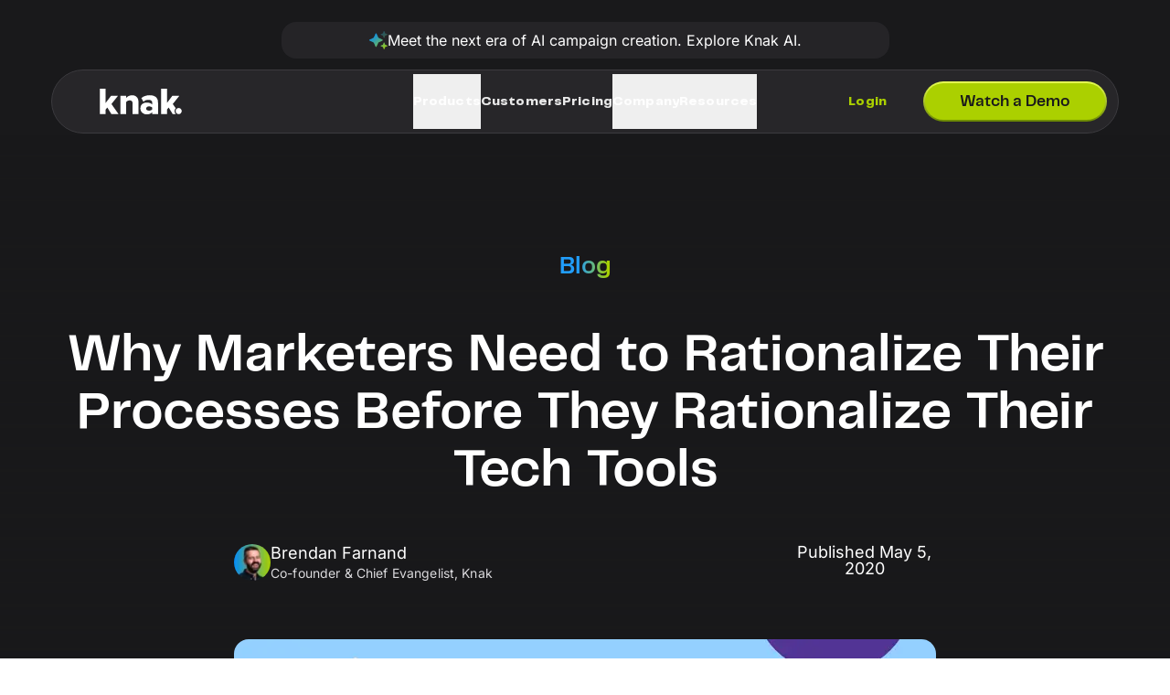

--- FILE ---
content_type: text/html;charset=utf-8
request_url: https://knak.com/blog/rationalize-processes-rationalize-tech-tools/
body_size: 60025
content:
<!DOCTYPE html><html  lang="en" data-capo=""><head><meta charset="utf-8">
<meta name="viewport" content="width=device-width, initial-scale=1">
<base href="/">
<title>Why Marketers Need to Rationalize Their Processes Before They Rationalize Their Tech Tools | Knak</title>
<style nonce="aD5QecZp60opjQGBJF65pEBw">*,:after,:before{--tw-border-spacing-x:0;--tw-border-spacing-y:0;--tw-translate-x:0;--tw-translate-y:0;--tw-rotate:0;--tw-skew-x:0;--tw-skew-y:0;--tw-scale-x:1;--tw-scale-y:1;--tw-pan-x: ;--tw-pan-y: ;--tw-pinch-zoom: ;--tw-scroll-snap-strictness:proximity;--tw-gradient-from-position: ;--tw-gradient-via-position: ;--tw-gradient-to-position: ;--tw-ordinal: ;--tw-slashed-zero: ;--tw-numeric-figure: ;--tw-numeric-spacing: ;--tw-numeric-fraction: ;--tw-ring-inset: ;--tw-ring-offset-width:0px;--tw-ring-offset-color:#fff;--tw-ring-color:rgba(59,130,246,.5);--tw-ring-offset-shadow:0 0 #0000;--tw-ring-shadow:0 0 #0000;--tw-shadow:0 0 #0000;--tw-shadow-colored:0 0 #0000;--tw-blur: ;--tw-brightness: ;--tw-contrast: ;--tw-grayscale: ;--tw-hue-rotate: ;--tw-invert: ;--tw-saturate: ;--tw-sepia: ;--tw-drop-shadow: ;--tw-backdrop-blur: ;--tw-backdrop-brightness: ;--tw-backdrop-contrast: ;--tw-backdrop-grayscale: ;--tw-backdrop-hue-rotate: ;--tw-backdrop-invert: ;--tw-backdrop-opacity: ;--tw-backdrop-saturate: ;--tw-backdrop-sepia: ;--tw-contain-size: ;--tw-contain-layout: ;--tw-contain-paint: ;--tw-contain-style: }::backdrop{--tw-border-spacing-x:0;--tw-border-spacing-y:0;--tw-translate-x:0;--tw-translate-y:0;--tw-rotate:0;--tw-skew-x:0;--tw-skew-y:0;--tw-scale-x:1;--tw-scale-y:1;--tw-pan-x: ;--tw-pan-y: ;--tw-pinch-zoom: ;--tw-scroll-snap-strictness:proximity;--tw-gradient-from-position: ;--tw-gradient-via-position: ;--tw-gradient-to-position: ;--tw-ordinal: ;--tw-slashed-zero: ;--tw-numeric-figure: ;--tw-numeric-spacing: ;--tw-numeric-fraction: ;--tw-ring-inset: ;--tw-ring-offset-width:0px;--tw-ring-offset-color:#fff;--tw-ring-color:rgba(59,130,246,.5);--tw-ring-offset-shadow:0 0 #0000;--tw-ring-shadow:0 0 #0000;--tw-shadow:0 0 #0000;--tw-shadow-colored:0 0 #0000;--tw-blur: ;--tw-brightness: ;--tw-contrast: ;--tw-grayscale: ;--tw-hue-rotate: ;--tw-invert: ;--tw-saturate: ;--tw-sepia: ;--tw-drop-shadow: ;--tw-backdrop-blur: ;--tw-backdrop-brightness: ;--tw-backdrop-contrast: ;--tw-backdrop-grayscale: ;--tw-backdrop-hue-rotate: ;--tw-backdrop-invert: ;--tw-backdrop-opacity: ;--tw-backdrop-saturate: ;--tw-backdrop-sepia: ;--tw-contain-size: ;--tw-contain-layout: ;--tw-contain-paint: ;--tw-contain-style: }/*! tailwindcss v3.4.17 | MIT License | https://tailwindcss.com*/*,:after,:before{border:0 solid #e5e7eb;box-sizing:border-box}:after,:before{--tw-content:""}:host,html{line-height:1.5;-webkit-text-size-adjust:100%;font-family:Inter,ui-sans-serif,system-ui,sans-serif,Apple Color Emoji,Segoe UI Emoji,Segoe UI Symbol,Noto Color Emoji;font-feature-settings:normal;font-variation-settings:normal;-moz-tab-size:4;-o-tab-size:4;tab-size:4;-webkit-tap-highlight-color:transparent}body{line-height:inherit;margin:0}hr{border-top-width:1px;color:inherit;height:0}abbr:where([title]){-webkit-text-decoration:underline dotted;text-decoration:underline dotted}h1,h2,h3,h4,h5,h6{font-size:inherit;font-weight:inherit}a{color:inherit;text-decoration:inherit}b,strong{font-weight:bolder}code,kbd,pre,samp{font-family:ui-monospace,SFMono-Regular,Menlo,Monaco,Consolas,Liberation Mono,Courier New,monospace;font-feature-settings:normal;font-size:1em;font-variation-settings:normal}small{font-size:80%}sub,sup{font-size:75%;line-height:0;position:relative;vertical-align:baseline}sub{bottom:-.25em}sup{top:-.5em}table{border-collapse:collapse;border-color:inherit;text-indent:0}button,input,optgroup,select,textarea{color:inherit;font-family:inherit;font-feature-settings:inherit;font-size:100%;font-variation-settings:inherit;font-weight:inherit;letter-spacing:inherit;line-height:inherit;margin:0;padding:0}button,select{text-transform:none}button,input:where([type=button]),input:where([type=reset]),input:where([type=submit]){-webkit-appearance:button;background-color:transparent;background-image:none}:-moz-focusring{outline:auto}:-moz-ui-invalid{box-shadow:none}progress{vertical-align:baseline}::-webkit-inner-spin-button,::-webkit-outer-spin-button{height:auto}[type=search]{-webkit-appearance:textfield;outline-offset:-2px}::-webkit-search-decoration{-webkit-appearance:none}::-webkit-file-upload-button{-webkit-appearance:button;font:inherit}summary{display:list-item}blockquote,dd,dl,figure,h1,h2,h3,h4,h5,h6,hr,p,pre{margin:0}fieldset{margin:0}fieldset,legend{padding:0}menu,ol,ul{list-style:none;margin:0;padding:0}dialog{padding:0}textarea{resize:vertical}input::-moz-placeholder,textarea::-moz-placeholder{color:#9ca3af;opacity:1}input::placeholder,textarea::placeholder{color:#9ca3af;opacity:1}[role=button],button{cursor:pointer}:disabled{cursor:default}audio,canvas,embed,iframe,img,object,svg,video{display:block;vertical-align:middle}img,video{height:auto;max-width:100%}[hidden]:where(:not([hidden=until-found])){display:none}html{-webkit-tap-highlight-color:transparent;scroll-behavior:smooth}body:has(.BasePageV2024){--tw-bg-opacity:1;background-color:rgb(25 25 27/var(--tw-bg-opacity,1))}u{display:inline-block;isolation:isolate;position:relative;text-decoration:none;white-space:nowrap}u:after{background:url(/images/_shared/accents/underline-blue.png);background-size:cover;bottom:-1px;content:"";height:.3em;left:0;max-height:7px;position:absolute;width:100%;z-index:-10}u.green:after{background:url(/images/_shared/accents/underline-green.png);background-size:cover}.\!container{width:100%!important}.container{width:100%}@media (min-width:640px){.\!container{max-width:640px!important}.container{max-width:640px}}@media (min-width:768px){.\!container{max-width:768px!important}.container{max-width:768px}}@media (min-width:1024px){.\!container{max-width:1024px!important}.container{max-width:1024px}}@media (min-width:1280px){.\!container{max-width:1280px!important}.container{max-width:1280px}}@media (min-width:1536px){.\!container{max-width:1536px!important}.container{max-width:1536px}}.knakListStyles ul{list-style-image:url(/images/_shared/accents/bullet-green.png);padding-inline-start:1rem}.knakListStylesV2024 ul{list-style-type:disc;padding-inline-start:1.25rem}.knakListStyles ul>li>ul{list-style-image:none;padding-inline-start:1rem}.knakLinkStylesV2024 ol,.knakListStyles ol{counter-reset:li;list-style:none}.knakListStyles ol>li:before,.knakListStylesV2024 ol>li:before{content:"." counter(li);direction:rtl;display:inline-block;font-weight:600;margin-left:-1.5rem;margin-right:.5rem;padding-inline-start:.125rem;text-align:right;width:1rem;--tw-text-opacity:1;color:rgb(105 167 4/var(--tw-text-opacity,1))}.knakListStyles.dark ol>li:before,.knakListStylesV2024.dark ol>li:before{--tw-text-opacity:1;color:rgb(168 208 0/var(--tw-text-opacity,1))}.knakListStyles ul>li{padding-inline-start:1rem}@media (min-width:1024px){.knakListStyles ul>li{padding-inline-start:1.25rem}}.knakListStylesV2024 ul>li{padding-inline-start:.5rem}@media (min-width:1024px){.knakListStylesV2024 ul>li{padding-inline-start:.75rem}}.knakListStylesV2024 ul>li::marker{font-size:1.5rem;--tw-text-opacity:1;color:rgb(171 208 0/var(--tw-text-opacity,1))}.knakListStylesV2024 ul.removeMarkerColor>li::marker{color:inherit;font-size:1.5rem}.knakListStyles ol>li,.knakListStylesV2024 ol>li{counter-increment:li;padding-inline-start:1.25rem}@media (min-width:1024px){.knakListStyles ol>li,.knakListStylesV2024 ol>li{padding-inline-start:1.5rem}}.knakListStyles ol>li:not(:first-child),.knakListStyles ol>ol>li:not(:first-child),.knakListStyles ul>li:not(:first-child),.knakListStyles ul>ul>li:not(:first-child),.knakListStylesV2024 ol>li:not(:first-child),.knakListStylesV2024 ol>ol>li:not(:first-child),.knakListStylesV2024 ul>li:not(:first-child),.knakListStylesV2024 ul>ul>li:not(:first-child){margin-top:.75rem}@media (min-width:1024px){.knakListStyles ol>li:not(:first-child),.knakListStyles ol>ol>li:not(:first-child),.knakListStyles ul>li:not(:first-child),.knakListStyles ul>ul>li:not(:first-child),.knakListStylesV2024 ol>li:not(:first-child),.knakListStylesV2024 ol>ol>li:not(:first-child),.knakListStylesV2024 ul>li:not(:first-child),.knakListStylesV2024 ul>ul>li:not(:first-child){margin-top:1rem}}.knakListStylesV2024 ol.snugSpacing>li:not(:first-child),.knakListStylesV2024 ol.snugSpacing>ol>li:not(:first-child),.knakListStylesV2024 ul.snugSpacing>li:not(:first-child),.knakListStylesV2024 ul.snugSpacing>ul>li:not(:first-child){margin-top:.25rem}@media (min-width:1024px){.knakListStylesV2024 ol.snugSpacing>li:not(:first-child),.knakListStylesV2024 ol.snugSpacing>ol>li:not(:first-child),.knakListStylesV2024 ul.snugSpacing>li:not(:first-child),.knakListStylesV2024 ul.snugSpacing>ul>li:not(:first-child){margin-top:.375rem}}.knakListStylesV3 ol,.knakListStylesV3 ul{list-style-type:disc;padding-inline-start:1.25rem}.knakLinkStyles a[href]{--tw-text-opacity:1;color:rgb(3 115 201/var(--tw-text-opacity,1))}.knakLinkStylesV2024.dark a[href]{font-weight:600;--tw-text-opacity:1;color:rgb(35 191 255/var(--tw-text-opacity,1))}.knakLinkStylesV2024 a[href]{font-weight:600;--tw-text-opacity:1;color:rgb(0 118 209/var(--tw-text-opacity,1))}.knakLinkStyles :not(h1,h2,h3,h4,h5)>a[href]{font-weight:600}.knakLinkStyles a[href]:not(.BaseCtaButton):hover,.knakLinkStyles a[href]:not(.BaseCtaButton):visited:hover,.knakLinkStylesV2024 a[href]:not(.BaseCtaButton):hover,.knakLinkStylesV2024 a[href]:not(.BaseCtaButton):visited:hover{text-decoration-line:underline}.textGradientBlueToGreen{background:linear-gradient(90deg,#219dfa 37%,#a8d000 94%);-webkit-background-clip:text;background-clip:text}.textGradientBlueToGreen,.textGradientBlueToGreenDark{color:transparent;margin-bottom:-.25rem;padding-bottom:.25rem}.textGradientBlueToGreenDark{background:linear-gradient(90deg,#219dfa 37%,#8fb201 94%);-webkit-background-clip:text;background-clip:text}.safariScrollFix{transform:translateZ(0);-webkit-transform:translateZ(0)}.fadeInImageOnLoad{animation:fadeIn 1s ease-in forwards;opacity:0}@keyframes fadeIn{to{opacity:1}}.sr-only{height:1px!important;margin:-1px!important;overflow:hidden!important;padding:0!important;position:absolute!important;width:1px!important;clip:rect(0,0,0,0)!important;border-width:0!important;white-space:nowrap!important}.pointer-events-none{pointer-events:none!important}.visible{visibility:visible!important}.static{position:static!important}.fixed{position:fixed!important}.absolute{position:absolute!important}.relative{position:relative!important}.sticky{position:sticky!important}.-inset-\[100\%\]{inset:-100%!important}.inset-0{inset:0!important}.inset-x-0{left:0!important;right:0!important}.inset-y-0{bottom:0!important;top:0!important}.-bottom-1{bottom:-.25rem!important}.-bottom-1\/2{bottom:-50%!important}.-bottom-1\/3{bottom:-33.333333%!important}.-bottom-\[10\%\]{bottom:-10%!important}.-bottom-\[50\%\]{bottom:-50%!important}.-bottom-\[50vw\]{bottom:-50vw!important}.-left-\[1\.55rem\]{left:-1.55rem!important}.-left-\[10\%\]{left:-10%!important}.-left-\[40\%\]{left:-40%!important}.-left-\[50\%\]{left:-50%!important}.-right-\[0\.52em\]{right:-.52em!important}.-right-\[20\%\]{right:-20%!important}.-top-2{top:-.5rem!important}.-top-3{top:-.75rem!important}.-top-4{top:-1rem!important}.-top-\[0\.8em\]{top:-.8em!important}.-top-\[2px\]{top:-2px!important}.-top-\[58px\]{top:-58px!important}.-top-\[8rem\]{top:-8rem!important}.-top-full{top:-100%!important}.bottom-0{bottom:0!important}.bottom-1\/2{bottom:50%!important}.bottom-14{bottom:3.5rem!important}.bottom-2{bottom:.5rem!important}.bottom-24{bottom:6rem!important}.bottom-3{bottom:.75rem!important}.bottom-8{bottom:2rem!important}.bottom-\[-10\%\]{bottom:-10%!important}.bottom-\[10\%\]{bottom:10%!important}.bottom-\[110\%\]{bottom:110%!important}.bottom-\[2\.5em\]{bottom:2.5em!important}.bottom-\[3\.5em\]{bottom:3.5em!important}.bottom-\[9\.5em\]{bottom:9.5em!important}.bottom-\[90\%\]{bottom:90%!important}.bottom-auto{bottom:auto!important}.left-0{left:0!important}.left-1\/2{left:50%!important}.left-1\/3{left:33.333333%!important}.left-10{left:2.5rem!important}.left-2{left:.5rem!important}.left-2\.5{left:.625rem!important}.left-2\/3{left:66.666667%!important}.left-3{left:.75rem!important}.left-\[-32px\]{left:-32px!important}.left-\[0\%\]{left:0!important}.left-\[0\.425em\]{left:.425em!important}.left-\[1\.5em\]{left:1.5em!important}.left-\[1\.975em\]{left:1.975em!important}.left-\[10\%\]{left:10%!important}.left-\[15\%\]{left:15%!important}.left-\[20\%\]{left:20%!important}.left-\[5\%\]{left:5%!important}.left-\[70\%\]{left:70%!important}.left-\[8\%\]{left:8%!important}.left-\[80\%\]{left:80%!important}.left-auto{left:auto!important}.left-full{left:100%!important}.right-0{right:0!important}.right-1\/2{right:50%!important}.right-1\/3{right:33.333333%!important}.right-10{right:2.5rem!important}.right-2{right:.5rem!important}.right-2\/3{right:66.666667%!important}.right-40{right:10rem!important}.right-5{right:1.25rem!important}.right-8{right:2rem!important}.right-\[-25\%\]{right:-25%!important}.right-\[-3\%\]{right:-3%!important}.right-\[-32px\]{right:-32px!important}.right-\[-5rem\]{right:-5rem!important}.right-\[0\.85rem\]{right:.85rem!important}.right-\[11\%\]{right:11%!important}.right-\[1em\]{right:1em!important}.right-\[70\%\]{right:70%!important}.right-\[8\%\]{right:8%!important}.right-\[80\%\]{right:80%!important}.right-auto{right:auto!important}.top-0{top:0!important}.top-1\/2{top:50%!important}.top-2{top:.5rem!important}.top-20{top:5rem!important}.top-22{top:5.5rem!important}.top-26{top:6.5rem!important}.top-28{top:7rem!important}.top-30{top:7.5rem!important}.top-\[-20\%\]{top:-20%!important}.top-\[-32px\]{top:-32px!important}.top-\[-60\%\]{top:-60%!important}.top-\[0\.45em\]{top:.45em!important}.top-\[110\%\]{top:110%!important}.top-\[1em\]{top:1em!important}.top-\[28rem\]{top:28rem!important}.top-\[4\.25rem\]{top:4.25rem!important}.top-\[50\%\]{top:50%!important}.top-\[54\%\]{top:54%!important}.top-\[90\%\]{top:90%!important}.top-auto{top:auto!important}.top-full{top:100%!important}.isolate{isolation:isolate!important}.-z-10{z-index:-10!important}.-z-20{z-index:-20!important}.z-0{z-index:0!important}.z-10{z-index:10!important}.z-20{z-index:20!important}.z-30{z-index:30!important}.z-40{z-index:40!important}.z-50{z-index:50!important}.z-\[-10\]{z-index:-10!important}.order-1{order:1!important}.order-2{order:2!important}.order-last{order:9999!important}.col-span-1{grid-column:span 1/span 1!important}.col-span-12{grid-column:span 12/span 12!important}.col-span-2{grid-column:span 2/span 2!important}.col-span-3{grid-column:span 3/span 3!important}.col-span-4{grid-column:span 4/span 4!important}.col-span-5{grid-column:span 5/span 5!important}.col-span-6{grid-column:span 6/span 6!important}.col-span-7{grid-column:span 7/span 7!important}.col-span-full{grid-column:1/-1!important}.row-span-1{grid-row:span 1/span 1!important}.row-span-2{grid-row:span 2/span 2!important}.m-0{margin:0!important}.m-2{margin:.5rem!important}.m-auto{margin:auto!important}.mx-\[0\.75em\]{margin-left:.75em!important;margin-right:.75em!important}.mx-auto{margin-left:auto!important;margin-right:auto!important}.my-1{margin-bottom:.25rem!important;margin-top:.25rem!important}.my-1\.5{margin-bottom:.375rem!important;margin-top:.375rem!important}.my-10{margin-bottom:2.5rem!important;margin-top:2.5rem!important}.my-12{margin-bottom:3rem!important;margin-top:3rem!important}.my-2{margin-bottom:.5rem!important;margin-top:.5rem!important}.my-6{margin-bottom:1.5rem!important;margin-top:1.5rem!important}.my-8{margin-bottom:2rem!important;margin-top:2rem!important}.my-auto{margin-bottom:auto!important;margin-top:auto!important}.-ms-\[0\.35em\]{margin-inline-start:-.35em!important}.-mt-0{margin-top:0!important}.-mt-1{margin-top:-.25rem!important}.-mt-3{margin-top:-.75rem!important}.-mt-4{margin-top:-1rem!important}.mb-0\.5{margin-bottom:.125rem!important}.mb-1{margin-bottom:.25rem!important}.mb-10{margin-bottom:2.5rem!important}.mb-16{margin-bottom:4rem!important}.mb-2{margin-bottom:.5rem!important}.mb-20{margin-bottom:5rem!important}.mb-3{margin-bottom:.75rem!important}.mb-32{margin-bottom:8rem!important}.mb-4{margin-bottom:1rem!important}.mb-5{margin-bottom:1.25rem!important}.mb-6{margin-bottom:1.5rem!important}.mb-8{margin-bottom:2rem!important}.mb-\[1em\]{margin-bottom:1em!important}.mb-auto{margin-bottom:auto!important}.me-4{margin-inline-end:1rem!important}.me-\[0\.5em\]{margin-inline-end:.5em!important}.me-auto{margin-inline-end:auto!important}.ml-1{margin-left:.25rem!important}.ml-4{margin-left:1rem!important}.ms-4{margin-inline-start:1rem!important}.ms-6{margin-inline-start:1.5rem!important}.ms-\[1\.125rem\]{margin-inline-start:1.125rem!important}.ms-\[1em\]{margin-inline-start:1em!important}.ms-auto{margin-inline-start:auto!important}.mt-0\.5{margin-top:.125rem!important}.mt-1{margin-top:.25rem!important}.mt-1\.5{margin-top:.375rem!important}.mt-10{margin-top:2.5rem!important}.mt-12{margin-top:3rem!important}.mt-14{margin-top:3.5rem!important}.mt-16{margin-top:4rem!important}.mt-18{margin-top:4.5rem!important}.mt-2{margin-top:.5rem!important}.mt-20{margin-top:5rem!important}.mt-24{margin-top:6rem!important}.mt-3{margin-top:.75rem!important}.mt-4{margin-top:1rem!important}.mt-6{margin-top:1.5rem!important}.mt-8{margin-top:2rem!important}.mt-\[0\.5em\]{margin-top:.5em!important}.mt-\[0\.6em\]{margin-top:.6em!important}.mt-\[1\.3em\]{margin-top:1.3em!important}.mt-\[1\.5em\]{margin-top:1.5em!important}.mt-\[1\.8em\]{margin-top:1.8em!important}.mt-\[1em\]{margin-top:1em!important}.mt-auto{margin-top:auto!important}.line-clamp-1{-webkit-line-clamp:1!important}.line-clamp-1,.line-clamp-4{display:-webkit-box!important;overflow:hidden!important;-webkit-box-orient:vertical!important}.line-clamp-4{-webkit-line-clamp:4!important}.line-clamp-5{display:-webkit-box!important;overflow:hidden!important;-webkit-box-orient:vertical!important;-webkit-line-clamp:5!important}.\!block,.block{display:block!important}.inline-block{display:inline-block!important}.inline{display:inline!important}.flex{display:flex!important}.inline-flex{display:inline-flex!important}.table{display:table!important}.grid{display:grid!important}.contents{display:contents!important}.hidden{display:none!important}.aspect-\[10\/4\]{aspect-ratio:10/4!important}.aspect-\[1200\/630\]{aspect-ratio:1200/630!important}.aspect-\[1200\/780\]{aspect-ratio:1200/780!important}.aspect-\[2300\/1274\]{aspect-ratio:2300/1274!important}.aspect-\[3456\/1994\]{aspect-ratio:3456/1994!important}.aspect-square{aspect-ratio:1/1!important}.aspect-video{aspect-ratio:16/9!important}.size-10{height:2.5rem!important;width:2.5rem!important}.size-11{height:2.75rem!important;width:2.75rem!important}.size-12{height:3rem!important;width:3rem!important}.size-14{height:3.5rem!important;width:3.5rem!important}.size-16{height:4rem!important;width:4rem!important}.size-18{height:4.5rem!important;width:4.5rem!important}.size-2\.5{height:.625rem!important;width:.625rem!important}.size-20{height:5rem!important;width:5rem!important}.size-3{height:.75rem!important;width:.75rem!important}.size-4{height:1rem!important;width:1rem!important}.size-5{height:1.25rem!important;width:1.25rem!important}.size-6{height:1.5rem!important;width:1.5rem!important}.size-7{height:1.75rem!important;width:1.75rem!important}.size-8{height:2rem!important;width:2rem!important}.size-9{height:2.25rem!important;width:2.25rem!important}.size-96{height:24rem!important;width:24rem!important}.size-\[1\.5em\]{height:1.5em!important;width:1.5em!important}.size-\[110\%\]{height:110%!important;width:110%!important}.size-\[15rem\]{height:15rem!important;width:15rem!important}.size-\[1em\]{height:1em!important;width:1em!important}.size-\[2\.5em\]{height:2.5em!important;width:2.5em!important}.size-\[35rem\]{height:35rem!important;width:35rem!important}.size-\[40rem\]{height:40rem!important;width:40rem!important}.size-\[90\%\]{height:90%!important;width:90%!important}.size-full{height:100%!important;width:100%!important}.h-0{height:0!important}.h-0\.5{height:.125rem!important}.h-1{height:.25rem!important}.h-1\.5{height:.375rem!important}.h-1\/2{height:50%!important}.h-10{height:2.5rem!important}.h-11{height:2.75rem!important}.h-12{height:3rem!important}.h-14{height:3.5rem!important}.h-16{height:4rem!important}.h-2{height:.5rem!important}.h-2\.5{height:.625rem!important}.h-20{height:5rem!important}.h-22{height:5.5rem!important}.h-24{height:6rem!important}.h-28{height:7rem!important}.h-32{height:8rem!important}.h-34{height:8.5rem!important}.h-36{height:9rem!important}.h-4{height:1rem!important}.h-4\/5{height:80%!important}.h-40{height:10rem!important}.h-44{height:11rem!important}.h-48{height:12rem!important}.h-5{height:1.25rem!important}.h-52{height:13rem!important}.h-6{height:1.5rem!important}.h-68{height:17rem!important}.h-7{height:1.75rem!important}.h-8{height:2rem!important}.h-9{height:2.25rem!important}.h-\[1\.5em\]{height:1.5em!important}.h-\[1\.75em\]{height:1.75em!important}.h-\[100vh\]{height:100vh!important}.h-\[10em\]{height:10em!important}.h-\[10rem\]{height:10rem!important}.h-\[120\%\]{height:120%!important}.h-\[135\%\]{height:135%!important}.h-\[140vh\]{height:140vh!important}.h-\[170\%\]{height:170%!important}.h-\[18rem\]{height:18rem!important}.h-\[1px\]{height:1px!important}.h-\[2\.25em\]{height:2.25em!important}.h-\[2\.5em\]{height:2.5em!important}.h-\[27rem\]{height:27rem!important}.h-\[2em\]{height:2em!important}.h-\[3\.25rem\]{height:3.25rem!important}.h-\[3\.5em\]{height:3.5em!important}.h-\[3\.85rem\]{height:3.85rem!important}.h-\[30rem\]{height:30rem!important}.h-\[30vh\]{height:30vh!important}.h-\[3em\]{height:3em!important}.h-\[400px\]{height:400px!important}.h-\[40rem\]{height:40rem!important}.h-\[45vw\]{height:45vw!important}.h-\[470px\]{height:470px!important}.h-\[47vw\]{height:47vw!important}.h-\[49vw\]{height:49vw!important}.h-\[4em\]{height:4em!important}.h-\[5\.5rem\]{height:5.5rem!important}.h-\[50vw\]{height:50vw!important}.h-\[60vh\]{height:60vh!important}.h-\[6em\]{height:6em!important}.h-\[70\%\]{height:70%!important}.h-\[70px\]{height:70px!important}.h-\[7em\]{height:7em!important}.h-\[80rem\]{height:80rem!important}.h-\[80vw\]{height:80vw!important}.h-\[82\%\]{height:82%!important}.h-\[85\%\]{height:85%!important}.h-\[90\%\]{height:90%!important}.h-\[__vh\]{height:vh!important}.h-auto{height:auto!important}.h-fit{height:-moz-fit-content!important;height:fit-content!important}.h-full{height:100%!important}.h-px{height:1px!important}.h-screen{height:100vh!important;height:100svh!important}.h-screen-4\/5{height:80vh!important;height:80svh!important}.h-screen-minus-mobile-navbar{height:calc(100vh - 7.5rem)!important;height:calc(100svh - 7.5rem)!important}.max-h-0{max-height:0!important}.max-h-30{max-height:7.5rem!important}.max-h-60{max-height:15rem!important}.max-h-\[15em\]{max-height:15em!important}.max-h-\[20rem\]{max-height:20rem!important}.max-h-\[2160px\]{max-height:2160px!important}.max-h-\[24rem\]{max-height:24rem!important}.max-h-\[25rem\]{max-height:25rem!important}.max-h-\[30rem\]{max-height:30rem!important}.max-h-\[33rem\]{max-height:33rem!important}.max-h-\[50vh\]{max-height:50vh!important}.max-h-\[55rem\]{max-height:55rem!important}.max-h-\[65vh\]{max-height:65vh!important}.max-h-\[calc\(100vh-18rem\)\]{max-height:calc(100vh - 18rem)!important}.max-h-full{max-height:100%!important}.min-h-11{min-height:2.75rem!important}.min-h-34{min-height:8.5rem!important}.min-h-\[10em\]{min-height:10em!important}.min-h-\[10rem\]{min-height:10rem!important}.min-h-\[15rem\]{min-height:15rem!important}.min-h-\[20rem\]{min-height:20rem!important}.min-h-\[22rem\]{min-height:22rem!important}.min-h-\[30rem\]{min-height:30rem!important}.min-h-\[345px\]{min-height:345px!important}.min-h-\[35vw\]{min-height:35vw!important}.min-h-\[360px\]{min-height:360px!important}.min-h-\[36rem\]{min-height:36rem!important}.min-h-\[3em\]{min-height:3em!important}.min-h-\[4\.5rem\]{min-height:4.5rem!important}.min-h-\[421px\]{min-height:421px!important}.min-h-\[44em\]{min-height:44em!important}.min-h-\[497px\]{min-height:497px!important}.min-h-\[600px\]{min-height:600px!important}.min-h-screen{min-height:100vh!important}.w-0{width:0!important}.w-1{width:.25rem!important}.w-1\.5{width:.375rem!important}.w-1\/2{width:50%!important}.w-12{width:3rem!important}.w-16{width:4rem!important}.w-18{width:4.5rem!important}.w-2\/5{width:40%!important}.w-20{width:5rem!important}.w-24{width:6rem!important}.w-3\.5{width:.875rem!important}.w-3\/4{width:75%!important}.w-3\/5{width:60%!important}.w-32{width:8rem!important}.w-4{width:1rem!important}.w-4\/6{width:66.666667%!important}.w-40{width:10rem!important}.w-48{width:12rem!important}.w-5{width:1.25rem!important}.w-5\/6{width:83.333333%!important}.w-6{width:1.5rem!important}.w-60{width:15rem!important}.w-8{width:2rem!important}.w-9{width:2.25rem!important}.w-\[1\.2em\]{width:1.2em!important}.w-\[1\.3em\]{width:1.3em!important}.w-\[100\%\]{width:100%!important}.w-\[1000\%\]{width:1000%!important}.w-\[100vw\]{width:100vw!important}.w-\[105\%\]{width:105%!important}.w-\[130\%\]{width:130%!important}.w-\[150\%\]{width:150%!important}.w-\[15rem\]{width:15rem!important}.w-\[1em\]{width:1em!important}.w-\[1px\]{width:1px!important}.w-\[2\.75em\]{width:2.75em!important}.w-\[20\%\]{width:20%!important}.w-\[21em\]{width:21em!important}.w-\[2em\]{width:2em!important}.w-\[35\%\]{width:35%!important}.w-\[40\%\]{width:40%!important}.w-\[50\%\]{width:50%!important}.w-\[60\%\]{width:60%!important}.w-\[6em\]{width:6em!important}.w-\[70\%\]{width:70%!important}.w-\[75vw\]{width:75vw!important}.w-\[80\%\]{width:80%!important}.w-\[90\%\]{width:90%!important}.w-\[92\%\]{width:92%!important}.w-\[95\%\]{width:95%!important}.w-\[97\%\]{width:97%!important}.w-\[98\%\]{width:98%!important}.w-auto{width:auto!important}.w-fit{width:-moz-fit-content!important;width:fit-content!important}.w-full{width:100%!important}.w-screen{width:100vw!important}.min-w-\[13em\]{min-width:13em!important}.min-w-\[150vw\]{min-width:150vw!important}.min-w-\[15em\]{min-width:15em!important}.min-w-\[15rem\]{min-width:15rem!important}.min-w-\[18rem\]{min-width:18rem!important}.min-w-\[20em\]{min-width:20em!important}.min-w-\[32rem\]{min-width:32rem!important}.min-w-\[600px\]{min-width:600px!important}.min-w-\[70rem\]{min-width:70rem!important}.min-w-\[75\%\]{min-width:75%!important}.min-w-\[768px\]{min-width:768px!important}.min-w-\[8em\]{min-width:8em!important}.min-w-fit{min-width:-moz-fit-content!important;min-width:fit-content!important}.min-w-full{min-width:100%!important}.min-w-max{min-width:-moz-max-content!important;min-width:max-content!important}.min-w-min{min-width:-moz-min-content!important;min-width:min-content!important}.max-w-18{max-width:4.5rem!important}.max-w-80{max-width:20rem!important}.max-w-\[100vw\]{max-width:100vw!important}.max-w-\[1040px\]{max-width:1040px!important}.max-w-\[10rem\]{max-width:10rem!important}.max-w-\[1200px\]{max-width:1200px!important}.max-w-\[12rem\]{max-width:12rem!important}.max-w-\[13em\]{max-width:13em!important}.max-w-\[14rem\]{max-width:14rem!important}.max-w-\[15rem\]{max-width:15rem!important}.max-w-\[17rem\]{max-width:17rem!important}.max-w-\[20em\]{max-width:20em!important}.max-w-\[20rem\]{max-width:20rem!important}.max-w-\[20vw\]{max-width:20vw!important}.max-w-\[25rem\]{max-width:25rem!important}.max-w-\[30rem\]{max-width:30rem!important}.max-w-\[32rem\]{max-width:32rem!important}.max-w-\[44rem\]{max-width:44rem!important}.max-w-\[4rem\]{max-width:4rem!important}.max-w-\[50\%\]{max-width:50%!important}.max-w-\[60vw\]{max-width:60vw!important}.max-w-\[75\%\]{max-width:75%!important}.max-w-\[960px\]{max-width:960px!important}.max-w-full{max-width:100%!important}.max-w-lg{max-width:32rem!important}.max-w-md{max-width:28rem!important}.max-w-none{max-width:none!important}.max-w-prose{max-width:65ch!important}.max-w-screen-lg{max-width:1024px!important}.max-w-screen-md{max-width:768px!important}.max-w-screen-sm{max-width:640px!important}.max-w-screen-xl{max-width:1280px!important}.max-w-sm{max-width:24rem!important}.max-w-xl{max-width:36rem!important}.max-w-xs{max-width:20rem!important}.flex-1{flex:1 1 0%!important}.flex-\[1\.2_1\.2_0\]{flex:1.2 1.2 0!important}.flex-\[2\.5\]{flex:2.5!important}.flex-none{flex:none!important}.flex-shrink{flex-shrink:1!important}.flex-shrink-0,.shrink-0{flex-shrink:0!important}.flex-grow{flex-grow:1!important}.flex-grow-0{flex-grow:0!important}.grow{flex-grow:1!important}.basis-1\.5{flex-basis:.375rem!important}.basis-1\/12{flex-basis:8.333333%!important}.basis-1\/2{flex-basis:50%!important}.basis-1\/3{flex-basis:33.333333%!important}.basis-1\/4{flex-basis:25%!important}.basis-1\/5{flex-basis:20%!important}.basis-12{flex-basis:3rem!important}.basis-30{flex-basis:7.5rem!important}.basis-44{flex-basis:11rem!important}.basis-7{flex-basis:1.75rem!important}.basis-\[140px\]{flex-basis:140px!important}.basis-\[1px\]{flex-basis:1px!important}.basis-\[20\%\]{flex-basis:20%!important}.basis-\[300px\]{flex-basis:300px!important}.basis-full{flex-basis:100%!important}.origin-left{transform-origin:left!important}.origin-right{transform-origin:right!important}.origin-top{transform-origin:top!important}.-translate-x-1\/2{--tw-translate-x:-50%!important}.-translate-x-1\/2,.-translate-x-1\/3{transform:translate(var(--tw-translate-x),var(--tw-translate-y)) rotate(var(--tw-rotate)) skew(var(--tw-skew-x)) skewY(var(--tw-skew-y)) scaleX(var(--tw-scale-x)) scaleY(var(--tw-scale-y))!important}.-translate-x-1\/3{--tw-translate-x:-33.333333%!important}.-translate-x-\[1\.3rem\]{--tw-translate-x:-1.3rem!important}.-translate-x-\[105\%\],.-translate-x-\[1\.3rem\]{transform:translate(var(--tw-translate-x),var(--tw-translate-y)) rotate(var(--tw-rotate)) skew(var(--tw-skew-x)) skewY(var(--tw-skew-y)) scaleX(var(--tw-scale-x)) scaleY(var(--tw-scale-y))!important}.-translate-x-\[105\%\]{--tw-translate-x:-105%!important}.-translate-x-\[44\%\]{--tw-translate-x:-44%!important}.-translate-x-\[44\%\],.-translate-x-\[95\%\]{transform:translate(var(--tw-translate-x),var(--tw-translate-y)) rotate(var(--tw-rotate)) skew(var(--tw-skew-x)) skewY(var(--tw-skew-y)) scaleX(var(--tw-scale-x)) scaleY(var(--tw-scale-y))!important}.-translate-x-\[95\%\]{--tw-translate-x:-95%!important}.-translate-x-\[calc\(640px-85vw\)\]{--tw-translate-x: calc(-640px + 85vw) !important}.-translate-x-\[calc\(640px-85vw\)\],.-translate-x-full{transform:translate(var(--tw-translate-x),var(--tw-translate-y)) rotate(var(--tw-rotate)) skew(var(--tw-skew-x)) skewY(var(--tw-skew-y)) scaleX(var(--tw-scale-x)) scaleY(var(--tw-scale-y))!important}.-translate-x-full{--tw-translate-x:-100%!important}.-translate-y-0{--tw-translate-y:-0px!important}.-translate-y-0,.-translate-y-0\.5{transform:translate(var(--tw-translate-x),var(--tw-translate-y)) rotate(var(--tw-rotate)) skew(var(--tw-skew-x)) skewY(var(--tw-skew-y)) scaleX(var(--tw-scale-x)) scaleY(var(--tw-scale-y))!important}.-translate-y-0\.5{--tw-translate-y:-.125rem!important}.-translate-y-1\/2{--tw-translate-y:-50%!important}.-translate-y-1\/2,.-translate-y-3\/4{transform:translate(var(--tw-translate-x),var(--tw-translate-y)) rotate(var(--tw-rotate)) skew(var(--tw-skew-x)) skewY(var(--tw-skew-y)) scaleX(var(--tw-scale-x)) scaleY(var(--tw-scale-y))!important}.-translate-y-3\/4{--tw-translate-y:-75%!important}.-translate-y-4{--tw-translate-y:-1rem!important}.-translate-y-4,.-translate-y-\[1px\]{transform:translate(var(--tw-translate-x),var(--tw-translate-y)) rotate(var(--tw-rotate)) skew(var(--tw-skew-x)) skewY(var(--tw-skew-y)) scaleX(var(--tw-scale-x)) scaleY(var(--tw-scale-y))!important}.-translate-y-\[1px\]{--tw-translate-y:-1px!important}.-translate-y-\[2px\]{--tw-translate-y:-2px!important}.-translate-y-\[2px\],.-translate-y-full{transform:translate(var(--tw-translate-x),var(--tw-translate-y)) rotate(var(--tw-rotate)) skew(var(--tw-skew-x)) skewY(var(--tw-skew-y)) scaleX(var(--tw-scale-x)) scaleY(var(--tw-scale-y))!important}.-translate-y-full{--tw-translate-y:-100%!important}.translate-x-1\.5{--tw-translate-x:.375rem!important}.translate-x-1\.5,.translate-x-1\/2{transform:translate(var(--tw-translate-x),var(--tw-translate-y)) rotate(var(--tw-rotate)) skew(var(--tw-skew-x)) skewY(var(--tw-skew-y)) scaleX(var(--tw-scale-x)) scaleY(var(--tw-scale-y))!important}.translate-x-1\/2{--tw-translate-x:50%!important}.translate-x-1\/3{--tw-translate-x:33.333333%!important}.translate-x-1\/3,.translate-x-\[50\%\]{transform:translate(var(--tw-translate-x),var(--tw-translate-y)) rotate(var(--tw-rotate)) skew(var(--tw-skew-x)) skewY(var(--tw-skew-y)) scaleX(var(--tw-scale-x)) scaleY(var(--tw-scale-y))!important}.translate-x-\[50\%\]{--tw-translate-x:50%!important}.translate-x-\[60\%\]{--tw-translate-x:60%!important}.translate-x-\[60\%\],.translate-x-\[95\%\]{transform:translate(var(--tw-translate-x),var(--tw-translate-y)) rotate(var(--tw-rotate)) skew(var(--tw-skew-x)) skewY(var(--tw-skew-y)) scaleX(var(--tw-scale-x)) scaleY(var(--tw-scale-y))!important}.translate-x-\[95\%\]{--tw-translate-x:95%!important}.translate-y-0{--tw-translate-y:0px!important}.translate-y-0,.translate-y-0\.5{transform:translate(var(--tw-translate-x),var(--tw-translate-y)) rotate(var(--tw-rotate)) skew(var(--tw-skew-x)) skewY(var(--tw-skew-y)) scaleX(var(--tw-scale-x)) scaleY(var(--tw-scale-y))!important}.translate-y-0\.5{--tw-translate-y:.125rem!important}.translate-y-1\/2{--tw-translate-y:50%!important}.translate-y-1\/2,.translate-y-4{transform:translate(var(--tw-translate-x),var(--tw-translate-y)) rotate(var(--tw-rotate)) skew(var(--tw-skew-x)) skewY(var(--tw-skew-y)) scaleX(var(--tw-scale-x)) scaleY(var(--tw-scale-y))!important}.translate-y-4{--tw-translate-y:1rem!important}.translate-y-8{--tw-translate-y:2rem!important}.translate-y-8,.translate-y-\[-20\%\]{transform:translate(var(--tw-translate-x),var(--tw-translate-y)) rotate(var(--tw-rotate)) skew(var(--tw-skew-x)) skewY(var(--tw-skew-y)) scaleX(var(--tw-scale-x)) scaleY(var(--tw-scale-y))!important}.translate-y-\[-20\%\]{--tw-translate-y:-20%!important}.translate-y-\[-9\%\]{--tw-translate-y:-9%!important}.translate-y-\[-9\%\],.translate-y-\[0\.025em\]{transform:translate(var(--tw-translate-x),var(--tw-translate-y)) rotate(var(--tw-rotate)) skew(var(--tw-skew-x)) skewY(var(--tw-skew-y)) scaleX(var(--tw-scale-x)) scaleY(var(--tw-scale-y))!important}.translate-y-\[0\.025em\]{--tw-translate-y:.025em!important}.translate-y-\[10\%\]{--tw-translate-y:10%!important}.translate-y-\[100\%\],.translate-y-\[10\%\]{transform:translate(var(--tw-translate-x),var(--tw-translate-y)) rotate(var(--tw-rotate)) skew(var(--tw-skew-x)) skewY(var(--tw-skew-y)) scaleX(var(--tw-scale-x)) scaleY(var(--tw-scale-y))!important}.translate-y-\[100\%\]{--tw-translate-y:100%!important}.translate-y-\[150\%\]{--tw-translate-y:150%!important}.translate-y-\[150\%\],.translate-y-\[2px\]{transform:translate(var(--tw-translate-x),var(--tw-translate-y)) rotate(var(--tw-rotate)) skew(var(--tw-skew-x)) skewY(var(--tw-skew-y)) scaleX(var(--tw-scale-x)) scaleY(var(--tw-scale-y))!important}.translate-y-\[2px\]{--tw-translate-y:2px!important}.translate-y-\[3px\]{--tw-translate-y:3px!important}.translate-y-\[3px\],.translate-y-\[65\%\]{transform:translate(var(--tw-translate-x),var(--tw-translate-y)) rotate(var(--tw-rotate)) skew(var(--tw-skew-x)) skewY(var(--tw-skew-y)) scaleX(var(--tw-scale-x)) scaleY(var(--tw-scale-y))!important}.translate-y-\[65\%\]{--tw-translate-y:65%!important}.translate-y-\[70\%\]{--tw-translate-y:70%!important}.translate-y-\[70\%\],.translate-y-full{transform:translate(var(--tw-translate-x),var(--tw-translate-y)) rotate(var(--tw-rotate)) skew(var(--tw-skew-x)) skewY(var(--tw-skew-y)) scaleX(var(--tw-scale-x)) scaleY(var(--tw-scale-y))!important}.translate-y-full{--tw-translate-y:100%!important}.-rotate-6{--tw-rotate:-6deg!important}.-rotate-6,.-rotate-90{transform:translate(var(--tw-translate-x),var(--tw-translate-y)) rotate(var(--tw-rotate)) skew(var(--tw-skew-x)) skewY(var(--tw-skew-y)) scaleX(var(--tw-scale-x)) scaleY(var(--tw-scale-y))!important}.-rotate-90{--tw-rotate:-90deg!important}.-rotate-\[10deg\]{--tw-rotate:-10deg!important}.-rotate-\[10deg\],.-rotate-\[15deg\]{transform:translate(var(--tw-translate-x),var(--tw-translate-y)) rotate(var(--tw-rotate)) skew(var(--tw-skew-x)) skewY(var(--tw-skew-y)) scaleX(var(--tw-scale-x)) scaleY(var(--tw-scale-y))!important}.-rotate-\[15deg\]{--tw-rotate:-15deg!important}.rotate-12{--tw-rotate:12deg!important}.rotate-12,.rotate-180{transform:translate(var(--tw-translate-x),var(--tw-translate-y)) rotate(var(--tw-rotate)) skew(var(--tw-skew-x)) skewY(var(--tw-skew-y)) scaleX(var(--tw-scale-x)) scaleY(var(--tw-scale-y))!important}.rotate-180{--tw-rotate:180deg!important}.rotate-3{--tw-rotate:3deg!important}.rotate-3,.rotate-45{transform:translate(var(--tw-translate-x),var(--tw-translate-y)) rotate(var(--tw-rotate)) skew(var(--tw-skew-x)) skewY(var(--tw-skew-y)) scaleX(var(--tw-scale-x)) scaleY(var(--tw-scale-y))!important}.rotate-45{--tw-rotate:45deg!important}.rotate-90{--tw-rotate:90deg!important}.rotate-90,.rotate-\[-30deg\]{transform:translate(var(--tw-translate-x),var(--tw-translate-y)) rotate(var(--tw-rotate)) skew(var(--tw-skew-x)) skewY(var(--tw-skew-y)) scaleX(var(--tw-scale-x)) scaleY(var(--tw-scale-y))!important}.rotate-\[-30deg\]{--tw-rotate:-30deg!important}.rotate-\[10deg\]{--tw-rotate:10deg!important}.rotate-\[10deg\],.rotate-\[190deg\]{transform:translate(var(--tw-translate-x),var(--tw-translate-y)) rotate(var(--tw-rotate)) skew(var(--tw-skew-x)) skewY(var(--tw-skew-y)) scaleX(var(--tw-scale-x)) scaleY(var(--tw-scale-y))!important}.rotate-\[190deg\]{--tw-rotate:190deg!important}.rotate-\[340deg\]{--tw-rotate:340deg!important}.rotate-\[340deg\],.scale-100{transform:translate(var(--tw-translate-x),var(--tw-translate-y)) rotate(var(--tw-rotate)) skew(var(--tw-skew-x)) skewY(var(--tw-skew-y)) scaleX(var(--tw-scale-x)) scaleY(var(--tw-scale-y))!important}.scale-100{--tw-scale-x:1!important;--tw-scale-y:1!important}.scale-105{--tw-scale-x:1.05!important;--tw-scale-y:1.05!important}.scale-105,.scale-110{transform:translate(var(--tw-translate-x),var(--tw-translate-y)) rotate(var(--tw-rotate)) skew(var(--tw-skew-x)) skewY(var(--tw-skew-y)) scaleX(var(--tw-scale-x)) scaleY(var(--tw-scale-y))!important}.scale-110{--tw-scale-x:1.1!important;--tw-scale-y:1.1!important}.scale-125{--tw-scale-x:1.25!important;--tw-scale-y:1.25!important}.scale-125,.scale-50{transform:translate(var(--tw-translate-x),var(--tw-translate-y)) rotate(var(--tw-rotate)) skew(var(--tw-skew-x)) skewY(var(--tw-skew-y)) scaleX(var(--tw-scale-x)) scaleY(var(--tw-scale-y))!important}.scale-50{--tw-scale-x:.5!important;--tw-scale-y:.5!important}.scale-90{--tw-scale-x:.9!important;--tw-scale-y:.9!important}.scale-90,.scale-95{transform:translate(var(--tw-translate-x),var(--tw-translate-y)) rotate(var(--tw-rotate)) skew(var(--tw-skew-x)) skewY(var(--tw-skew-y)) scaleX(var(--tw-scale-x)) scaleY(var(--tw-scale-y))!important}.scale-95{--tw-scale-x:.95!important;--tw-scale-y:.95!important}.scale-\[110\%\]{--tw-scale-x:110%!important;--tw-scale-y:110%!important}.scale-\[110\%\],.scale-\[115\%\]{transform:translate(var(--tw-translate-x),var(--tw-translate-y)) rotate(var(--tw-rotate)) skew(var(--tw-skew-x)) skewY(var(--tw-skew-y)) scaleX(var(--tw-scale-x)) scaleY(var(--tw-scale-y))!important}.scale-\[115\%\]{--tw-scale-x:115%!important;--tw-scale-y:115%!important}.scale-\[130\%\]{--tw-scale-x:130%!important;--tw-scale-y:130%!important}.scale-\[130\%\],.scale-\[135\%\]{transform:translate(var(--tw-translate-x),var(--tw-translate-y)) rotate(var(--tw-rotate)) skew(var(--tw-skew-x)) skewY(var(--tw-skew-y)) scaleX(var(--tw-scale-x)) scaleY(var(--tw-scale-y))!important}.scale-\[135\%\]{--tw-scale-x:135%!important;--tw-scale-y:135%!important}.scale-\[140\%\]{--tw-scale-x:140%!important;--tw-scale-y:140%!important}.scale-\[140\%\],.scale-\[180\%\]{transform:translate(var(--tw-translate-x),var(--tw-translate-y)) rotate(var(--tw-rotate)) skew(var(--tw-skew-x)) skewY(var(--tw-skew-y)) scaleX(var(--tw-scale-x)) scaleY(var(--tw-scale-y))!important}.scale-\[180\%\]{--tw-scale-x:180%!important;--tw-scale-y:180%!important}.scale-\[300\%\]{--tw-scale-x:300%!important;--tw-scale-y:300%!important}.scale-\[300\%\],.scale-\[32\%\]{transform:translate(var(--tw-translate-x),var(--tw-translate-y)) rotate(var(--tw-rotate)) skew(var(--tw-skew-x)) skewY(var(--tw-skew-y)) scaleX(var(--tw-scale-x)) scaleY(var(--tw-scale-y))!important}.scale-\[32\%\]{--tw-scale-x:32%!important;--tw-scale-y:32%!important}.scale-\[370\%\]{--tw-scale-x:370%!important;--tw-scale-y:370%!important}.scale-\[370\%\],.scale-\[400\%\]{transform:translate(var(--tw-translate-x),var(--tw-translate-y)) rotate(var(--tw-rotate)) skew(var(--tw-skew-x)) skewY(var(--tw-skew-y)) scaleX(var(--tw-scale-x)) scaleY(var(--tw-scale-y))!important}.scale-\[400\%\]{--tw-scale-x:400%!important;--tw-scale-y:400%!important}.scale-\[63\%\]{--tw-scale-x:63%!important;--tw-scale-y:63%!important}.scale-\[63\%\],.scale-\[97\%\]{transform:translate(var(--tw-translate-x),var(--tw-translate-y)) rotate(var(--tw-rotate)) skew(var(--tw-skew-x)) skewY(var(--tw-skew-y)) scaleX(var(--tw-scale-x)) scaleY(var(--tw-scale-y))!important}.scale-\[97\%\]{--tw-scale-x:97%!important;--tw-scale-y:97%!important}.-scale-x-100{--tw-scale-x:-1!important}.-scale-x-100,.-scale-x-125{transform:translate(var(--tw-translate-x),var(--tw-translate-y)) rotate(var(--tw-rotate)) skew(var(--tw-skew-x)) skewY(var(--tw-skew-y)) scaleX(var(--tw-scale-x)) scaleY(var(--tw-scale-y))!important}.-scale-x-125{--tw-scale-x:-1.25!important}.scale-x-125{--tw-scale-x:1.25!important}.scale-x-125,.scale-x-\[-1\]{transform:translate(var(--tw-translate-x),var(--tw-translate-y)) rotate(var(--tw-rotate)) skew(var(--tw-skew-x)) skewY(var(--tw-skew-y)) scaleX(var(--tw-scale-x)) scaleY(var(--tw-scale-y))!important}.scale-x-\[-1\]{--tw-scale-x:-1!important}.scale-x-\[420\%\]{--tw-scale-x:420%!important}.scale-x-\[420\%\],.scale-y-125{transform:translate(var(--tw-translate-x),var(--tw-translate-y)) rotate(var(--tw-rotate)) skew(var(--tw-skew-x)) skewY(var(--tw-skew-y)) scaleX(var(--tw-scale-x)) scaleY(var(--tw-scale-y))!important}.scale-y-125{--tw-scale-y:1.25!important}.scale-y-\[490\%\]{--tw-scale-y:490%!important}.scale-y-\[490\%\],.transform{transform:translate(var(--tw-translate-x),var(--tw-translate-y)) rotate(var(--tw-rotate)) skew(var(--tw-skew-x)) skewY(var(--tw-skew-y)) scaleX(var(--tw-scale-x)) scaleY(var(--tw-scale-y))!important}@keyframes fade-down{0%{opacity:0;transform:translateY(-2rem)}to{opacity:1;transform:translateY(0)}}.animate-fade-down{animation:fade-down var(--tw-animate-duration,1s) var(--tw-animate-easing,ease) var(--tw-animate-delay,0s) var(--tw-animate-iteration,1) var(--tw-animate-fill,both)!important}@keyframes gradient-to-br{0%,to{background-position:0 0;background-size:200% 200%}50%{background-position:100% 100%;background-size:200% 200%}}.animate-gradient-to-br{animation:gradient-to-br 15s ease infinite!important}@keyframes pulse{50%{opacity:.5}}.animate-pulse{animation:pulse var(--tw-animate-duration,2s) var(--tw-animate-easing,cubic-bezier(.4,0,.6,1)) var(--tw-animate-delay,0s) var(--tw-animate-iteration,infinite) var(--tw-animate-fill,none)!important}@keyframes pulse-with-color{0%{box-shadow:0 0 #34ace0b3}70%{box-shadow:0 0 0 10px #34ace000}to{box-shadow:0 0 #34ace000}}.animate-pulse-blue{animation:pulse-with-color 1.4s infinite!important}.cursor-default{cursor:default!important}.cursor-help{cursor:help!important}.cursor-pointer{cursor:pointer!important}.select-none{-webkit-user-select:none!important;-moz-user-select:none!important;user-select:none!important}.resize{resize:both!important}.scroll-my-10{scroll-margin-bottom:2.5rem!important;scroll-margin-top:2.5rem!important}.scroll-my-16{scroll-margin-bottom:4rem!important;scroll-margin-top:4rem!important}.scroll-my-24{scroll-margin-bottom:6rem!important;scroll-margin-top:6rem!important}.scroll-my-40{scroll-margin-bottom:10rem!important;scroll-margin-top:10rem!important}.scroll-mt-12{scroll-margin-top:3rem!important}.scroll-mt-18{scroll-margin-top:4.5rem!important}.scroll-mt-24{scroll-margin-top:6rem!important}.scroll-mt-26{scroll-margin-top:6.5rem!important}.list-inside{list-style-position:inside!important}.appearance-none{-webkit-appearance:none!important;-moz-appearance:none!important;appearance:none!important}.grid-cols-1{grid-template-columns:repeat(1,minmax(0,1fr))!important}.grid-cols-12{grid-template-columns:repeat(12,minmax(0,1fr))!important}.grid-cols-2{grid-template-columns:repeat(2,minmax(0,1fr))!important}.grid-cols-3{grid-template-columns:repeat(3,minmax(0,1fr))!important}.grid-cols-6{grid-template-columns:repeat(6,minmax(0,1fr))!important}.grid-cols-\[auto_1fr\]{grid-template-columns:auto 1fr!important}.grid-rows-2{grid-template-rows:repeat(2,minmax(0,1fr))!important}.grid-rows-3{grid-template-rows:repeat(3,minmax(0,1fr))!important}.flex-row{flex-direction:row!important}.flex-row-reverse{flex-direction:row-reverse!important}.flex-col{flex-direction:column!important}.flex-col-reverse{flex-direction:column-reverse!important}.flex-wrap{flex-wrap:wrap!important}.flex-nowrap{flex-wrap:nowrap!important}.place-content-center{place-content:center!important}.place-content-stretch{place-content:stretch!important}.place-items-center{place-items:center!important}.content-center{align-content:center!important}.content-stretch{align-content:stretch!important}.items-start{align-items:flex-start!important}.items-end{align-items:flex-end!important}.items-center{align-items:center!important}.justify-start{justify-content:flex-start!important}.justify-end{justify-content:flex-end!important}.justify-center{justify-content:center!important}.justify-between{justify-content:space-between!important}.justify-around{justify-content:space-around!important}.justify-evenly{justify-content:space-evenly!important}.justify-items-center{justify-items:center!important}.justify-items-stretch{justify-items:stretch!important}.gap-0{gap:0!important}.gap-0\.5{gap:.125rem!important}.gap-1{gap:.25rem!important}.gap-10{gap:2.5rem!important}.gap-11{gap:2.75rem!important}.gap-12{gap:3rem!important}.gap-2{gap:.5rem!important}.gap-2\.5{gap:.625rem!important}.gap-24{gap:6rem!important}.gap-26{gap:6.5rem!important}.gap-3{gap:.75rem!important}.gap-32{gap:8rem!important}.gap-4{gap:1rem!important}.gap-5{gap:1.25rem!important}.gap-6{gap:1.5rem!important}.gap-7{gap:1.75rem!important}.gap-8{gap:2rem!important}.gap-9{gap:2.25rem!important}.gap-\[0\.1em\]{gap:.1em!important}.gap-\[0\.2em\]{gap:.2em!important}.gap-\[0\.5em\]{gap:.5em!important}.gap-\[0\.6em\]{gap:.6em!important}.gap-\[0\.7em\]{gap:.7em!important}.gap-\[0\.8em\]{gap:.8em!important}.gap-\[1\.3em\]{gap:1.3em!important}.gap-\[1\.4em\]{gap:1.4em!important}.gap-\[1\.5em\]{gap:1.5em!important}.gap-\[1em\]{gap:1em!important}.gap-x-1{-moz-column-gap:.25rem!important;column-gap:.25rem!important}.gap-x-12{-moz-column-gap:3rem!important;column-gap:3rem!important}.gap-x-16{-moz-column-gap:4rem!important;column-gap:4rem!important}.gap-x-3{-moz-column-gap:.75rem!important;column-gap:.75rem!important}.gap-x-4{-moz-column-gap:1rem!important;column-gap:1rem!important}.gap-x-6{-moz-column-gap:1.5rem!important;column-gap:1.5rem!important}.gap-x-8{-moz-column-gap:2rem!important;column-gap:2rem!important}.gap-y-10{row-gap:2.5rem!important}.gap-y-12{row-gap:3rem!important}.gap-y-14{row-gap:3.5rem!important}.gap-y-16{row-gap:4rem!important}.gap-y-2{row-gap:.5rem!important}.gap-y-3{row-gap:.75rem!important}.gap-y-4{row-gap:1rem!important}.gap-y-6{row-gap:1.5rem!important}.space-y-2>:not([hidden])~:not([hidden]){--tw-space-y-reverse:0!important;margin-bottom:calc(.5rem*var(--tw-space-y-reverse))!important;margin-top:calc(.5rem*(1 - var(--tw-space-y-reverse)))!important}.place-self-center{place-self:center!important}.self-start{align-self:flex-start!important}.self-end{align-self:flex-end!important}.self-center{align-self:center!important}.self-stretch{align-self:stretch!important}.overflow-auto{overflow:auto!important}.overflow-hidden{overflow:hidden!important}.overflow-clip{overflow:clip!important}.overflow-visible{overflow:visible!important}.overflow-x-auto{overflow-x:auto!important}.overflow-y-auto{overflow-y:auto!important}.overflow-x-hidden{overflow-x:hidden!important}.overflow-x-clip{overflow-x:clip!important}.overscroll-none{overscroll-behavior:none!important}.truncate{overflow:hidden!important;text-overflow:ellipsis!important}.truncate,.whitespace-nowrap{white-space:nowrap!important}.text-wrap{text-wrap:wrap!important}.text-nowrap{text-wrap:nowrap!important}.text-balance{text-wrap:balance!important}.text-pretty{text-wrap:pretty!important}.break-words{overflow-wrap:break-word!important}.break-all{word-break:break-all!important}.rounded{border-radius:.25rem!important}.rounded-2xl{border-radius:1rem!important}.rounded-3xl{border-radius:1.5rem!important}.rounded-4xl{border-radius:1.875rem!important}.rounded-\[1\.5rem\]{border-radius:1.5rem!important}.rounded-\[2\.5rem\]{border-radius:2.5rem!important}.rounded-\[20px\]{border-radius:20px!important}.rounded-\[2rem\]{border-radius:2rem!important}.rounded-full{border-radius:9999px!important}.rounded-lg{border-radius:.5rem!important}.rounded-md{border-radius:.375rem!important}.rounded-sm{border-radius:.125rem!important}.rounded-xl{border-radius:.75rem!important}.rounded-b{border-bottom-left-radius:.25rem!important;border-bottom-right-radius:.25rem!important}.rounded-b-lg{border-bottom-left-radius:.5rem!important;border-bottom-right-radius:.5rem!important}.rounded-b-xl{border-bottom-left-radius:.75rem!important;border-bottom-right-radius:.75rem!important}.rounded-l-lg{border-bottom-left-radius:.5rem!important;border-top-left-radius:.5rem!important}.rounded-r-2xl{border-bottom-right-radius:1rem!important;border-top-right-radius:1rem!important}.rounded-t{border-top-left-radius:.25rem!important;border-top-right-radius:.25rem!important}.rounded-t-2xl{border-top-left-radius:1rem!important;border-top-right-radius:1rem!important}.rounded-t-\[2rem\]{border-top-left-radius:2rem!important;border-top-right-radius:2rem!important}.rounded-t-lg{border-top-left-radius:.5rem!important;border-top-right-radius:.5rem!important}.rounded-t-md{border-top-left-radius:.375rem!important;border-top-right-radius:.375rem!important}.rounded-t-xl{border-top-left-radius:.75rem!important;border-top-right-radius:.75rem!important}.rounded-bl-2xl{border-bottom-left-radius:1rem!important}.rounded-bl-lg{border-bottom-left-radius:.5rem!important}.rounded-bl-xl{border-bottom-left-radius:.75rem!important}.rounded-br-lg{border-bottom-right-radius:.5rem!important}.rounded-br-xl{border-bottom-right-radius:.75rem!important}.rounded-tl-2xl{border-top-left-radius:1rem!important}.rounded-tl-3xl{border-top-left-radius:1.5rem!important}.rounded-tl-lg{border-top-left-radius:.5rem!important}.rounded-tl-xl{border-top-left-radius:.75rem!important}.rounded-tr-lg{border-top-right-radius:.5rem!important}.rounded-tr-xl{border-top-right-radius:.75rem!important}.border{border-width:1px!important}.border-2{border-width:2px!important}.border-\[0\.1em\]{border-width:.1em!important}.border-\[2px\]{border-width:2px!important}.border-\[3px\]{border-width:3px!important}.border-x{border-left-width:1px!important;border-right-width:1px!important}.border-y{border-top-width:1px!important}.border-b,.border-y{border-bottom-width:1px!important}.border-b-0{border-bottom-width:0!important}.border-b-2{border-bottom-width:2px!important}.border-b-4{border-bottom-width:4px!important}.border-l{border-left-width:1px!important}.border-l-2{border-left-width:2px!important}.border-l-4{border-left-width:4px!important}.border-r{border-right-width:1px!important}.border-s-4{border-inline-start-width:4px!important}.border-t{border-top-width:1px!important}.border-t-2{border-top-width:2px!important}.border-solid{border-style:solid!important}.border-V2024-blue-900{--tw-border-opacity:1!important;border-color:rgb(16 92 152/var(--tw-border-opacity,1))!important}.border-V2024-blueberry{--tw-border-opacity:1!important;border-color:rgb(5 141 245/var(--tw-border-opacity,1))!important}.border-V2024-gray-100{--tw-border-opacity:1!important;border-color:rgb(239 238 240/var(--tw-border-opacity,1))!important}.border-V2024-gray-100\/10{border-color:#f0eff11a!important}.border-V2024-gray-200{--tw-border-opacity:1!important;border-color:rgb(219 218 221/var(--tw-border-opacity,1))!important}.border-V2024-gray-300{--tw-border-opacity:1!important;border-color:rgb(188 186 191/var(--tw-border-opacity,1))!important}.border-V2024-gray-400{--tw-border-opacity:1!important;border-color:rgb(149 148 156/var(--tw-border-opacity,1))!important}.border-V2024-gray-50{--tw-border-opacity:1!important;border-color:rgb(247 247 248/var(--tw-border-opacity,1))!important}.border-V2024-gray-500{--tw-border-opacity:1!important;border-color:rgb(121 119 128/var(--tw-border-opacity,1))!important}.border-V2024-gray-600{--tw-border-opacity:1!important;border-color:rgb(98 96 105/var(--tw-border-opacity,1))!important}.border-V2024-gray-600\/30{border-color:#6260694d!important}.border-V2024-gray-600\/50{border-color:#62606980!important}.border-V2024-gray-700{--tw-border-opacity:1!important;border-color:rgb(81 79 85/var(--tw-border-opacity,1))!important}.border-V2024-gray-800{--tw-border-opacity:1!important;border-color:rgb(69 67 73/var(--tw-border-opacity,1))!important}.border-V2024-gray-900{--tw-border-opacity:1!important;border-color:rgb(60 59 63/var(--tw-border-opacity,1))!important}.border-V2024-gray-900\/70{border-color:#3c3b3fb3!important}.border-V2024-gray-950{--tw-border-opacity:1!important;border-color:rgb(42 41 44/var(--tw-border-opacity,1))!important}.border-V2024-green-400{--tw-border-opacity:1!important;border-color:rgb(202 239 4/var(--tw-border-opacity,1))!important}.border-V2024-green-600{--tw-border-opacity:1!important;border-color:rgb(143 181 0/var(--tw-border-opacity,1))!important}.border-V2024-green-900{--tw-border-opacity:1!important;border-color:rgb(72 91 12/var(--tw-border-opacity,1))!important}.border-V2024-kiwi{--tw-border-opacity:1!important;border-color:rgb(171 208 0/var(--tw-border-opacity,1))!important}.border-\[\#323232\]{--tw-border-opacity:1!important;border-color:rgb(50 50 50/var(--tw-border-opacity,1))!important}.border-\[\#34373D\]\/80{border-color:#34373dcc!important}.border-gray-200{--tw-border-opacity:1!important;border-color:rgb(229 231 235/var(--tw-border-opacity,1))!important}.border-gray-300{--tw-border-opacity:1!important;border-color:rgb(209 213 219/var(--tw-border-opacity,1))!important}.border-gray-600{--tw-border-opacity:1!important;border-color:rgb(75 85 99/var(--tw-border-opacity,1))!important}.border-gray-700{--tw-border-opacity:1!important;border-color:rgb(55 65 81/var(--tw-border-opacity,1))!important}.border-knakBlue-1{--tw-border-opacity:1!important;border-color:rgb(246 249 252/var(--tw-border-opacity,1))!important}.border-knakBlue-2,.border-knakBlue-4{--tw-border-opacity:1!important;border-color:rgb(171 208 0/var(--tw-border-opacity,1))!important}.border-knakBlue-4\/80{border-color:#abd000cc!important}.border-knakBlue-5{--tw-border-opacity:1!important;border-color:rgb(42 41 44/var(--tw-border-opacity,1))!important}.border-knakBlue-6{--tw-border-opacity:1!important;border-color:rgb(25 25 27/var(--tw-border-opacity,1))!important}.border-knakGray-1{--tw-border-opacity:1!important;border-color:rgb(222 229 241/var(--tw-border-opacity,1))!important}.border-knakGray-2\/50{border-color:#95a0ad80!important}.border-knakGreen-4{--tw-border-opacity:1!important;border-color:rgb(7 159 68/var(--tw-border-opacity,1))!important}.border-knakPurple-4{--tw-border-opacity:1!important;border-color:rgb(127 61 243/var(--tw-border-opacity,1))!important}.border-knakYellow-4{--tw-border-opacity:1!important;border-color:rgb(201 121 1/var(--tw-border-opacity,1))!important}.border-neutral-400{--tw-border-opacity:1!important;border-color:rgb(163 163 163/var(--tw-border-opacity,1))!important}.border-slate-300{--tw-border-opacity:1!important;border-color:rgb(203 213 225/var(--tw-border-opacity,1))!important}.border-slate-400{--tw-border-opacity:1!important;border-color:rgb(148 163 184/var(--tw-border-opacity,1))!important}.border-slate-800{--tw-border-opacity:1!important;border-color:rgb(30 41 59/var(--tw-border-opacity,1))!important}.border-transparent{border-color:transparent!important}.border-white\/20{border-color:#fff3!important}.border-white\/30{border-color:#ffffff4d!important}.border-yellow-500{--tw-border-opacity:1!important;border-color:rgb(234 179 8/var(--tw-border-opacity,1))!important}.border-b-gray-700{--tw-border-opacity:1!important;border-bottom-color:rgb(55 65 81/var(--tw-border-opacity,1))!important}.border-b-knakBlue-4{--tw-border-opacity:1!important;border-bottom-color:rgb(171 208 0/var(--tw-border-opacity,1))!important}.border-l-slate-300{--tw-border-opacity:1!important;border-left-color:rgb(203 213 225/var(--tw-border-opacity,1))!important}.border-t-knakProductGray-3{--tw-border-opacity:1!important;border-top-color:rgb(44 50 56/var(--tw-border-opacity,1))!important}.bg-V2024-blackberry{--tw-bg-opacity:1!important;background-color:rgb(25 25 27/var(--tw-bg-opacity,1))!important}.bg-V2024-blackberry\/70{background-color:#19191bb3!important}.bg-V2024-blackberry\/80{background-color:#19191bcc!important}.bg-V2024-blue-800{--tw-bg-opacity:1!important;background-color:rgb(11 110 194/var(--tw-bg-opacity,1))!important}.bg-V2024-blueberry{--tw-bg-opacity:1!important;background-color:rgb(5 141 245/var(--tw-bg-opacity,1))!important}.bg-V2024-darkBlackberry{--tw-bg-opacity:1!important;background-color:rgb(19 19 19/var(--tw-bg-opacity,1))!important}.bg-V2024-darkGreen{--tw-bg-opacity:1!important;background-color:rgb(39 40 37/var(--tw-bg-opacity,1))!important}.bg-V2024-gray-100{--tw-bg-opacity:1!important;background-color:rgb(239 238 240/var(--tw-bg-opacity,1))!important}.bg-V2024-gray-200{--tw-bg-opacity:1!important;background-color:rgb(219 218 221/var(--tw-bg-opacity,1))!important}.bg-V2024-gray-200\/80{background-color:#dbdaddcc!important}.bg-V2024-gray-300\/80{background-color:#bcbabfcc!important}.bg-V2024-gray-400\/10{background-color:#96959d1a!important}.bg-V2024-gray-50{--tw-bg-opacity:1!important;background-color:rgb(247 247 248/var(--tw-bg-opacity,1))!important}.bg-V2024-gray-500{--tw-bg-opacity:1!important;background-color:rgb(121 119 128/var(--tw-bg-opacity,1))!important}.bg-V2024-gray-500\/50{background-color:#78767f80!important}.bg-V2024-gray-600{--tw-bg-opacity:1!important;background-color:rgb(98 96 105/var(--tw-bg-opacity,1))!important}.bg-V2024-gray-600\/50{background-color:#62606980!important}.bg-V2024-gray-700{--tw-bg-opacity:1!important;background-color:rgb(81 79 85/var(--tw-bg-opacity,1))!important}.bg-V2024-gray-800{--tw-bg-opacity:1!important;background-color:rgb(69 67 73/var(--tw-bg-opacity,1))!important}.bg-V2024-gray-900{--tw-bg-opacity:1!important;background-color:rgb(60 59 63/var(--tw-bg-opacity,1))!important}.bg-V2024-gray-950{--tw-bg-opacity:1!important;background-color:rgb(42 41 44/var(--tw-bg-opacity,1))!important}.bg-V2024-gray-950\/75{background-color:#2a292cbf!important}.bg-V2024-gray-950\/80{background-color:#2a292ccc!important}.bg-V2024-gray-950\/90{background-color:#2a292ce6!important}.bg-V2024-gray-950\/95{background-color:#2a292cf2!important}.bg-V2024-green-500{--tw-bg-opacity:1!important;background-color:rgb(168 208 0/var(--tw-bg-opacity,1))!important}.bg-V2024-kiwi{--tw-bg-opacity:1!important;background-color:rgb(171 208 0/var(--tw-bg-opacity,1))!important}.bg-V2024-lightBlackberry{--tw-bg-opacity:1!important;background-color:rgb(34 34 34/var(--tw-bg-opacity,1))!important}.bg-V2024-lightBlackberry\/90{background-color:#222222e6!important}.bg-\[\#0077b5\]{--tw-bg-opacity:1!important;background-color:rgb(0 119 181/var(--tw-bg-opacity,1))!important}.bg-\[\#04a161\]{--tw-bg-opacity:1!important;background-color:rgb(4 161 97/var(--tw-bg-opacity,1))!important}.bg-\[\#131313\]{--tw-bg-opacity:1!important;background-color:rgb(19 19 19/var(--tw-bg-opacity,1))!important}.bg-\[\#161A1E\]{--tw-bg-opacity:1!important;background-color:rgb(22 26 30/var(--tw-bg-opacity,1))!important}.bg-\[\#1B6E8E\]{--tw-bg-opacity:1!important;background-color:rgb(27 110 142/var(--tw-bg-opacity,1))!important}.bg-\[\#209dfa\]{--tw-bg-opacity:1!important;background-color:rgb(32 157 250/var(--tw-bg-opacity,1))!important}.bg-\[\#244B5A\]{--tw-bg-opacity:1!important;background-color:rgb(36 75 90/var(--tw-bg-opacity,1))!important}.bg-\[\#295D4B\]{--tw-bg-opacity:1!important;background-color:rgb(41 93 75/var(--tw-bg-opacity,1))!important}.bg-\[\#299A71\]{--tw-bg-opacity:1!important;background-color:rgb(41 154 113/var(--tw-bg-opacity,1))!important}.bg-\[\#333333\]{--tw-bg-opacity:1!important;background-color:rgb(51 51 51/var(--tw-bg-opacity,1))!important}.bg-\[\#393939\]{--tw-bg-opacity:1!important;background-color:rgb(57 57 57/var(--tw-bg-opacity,1))!important}.bg-\[\#402F56\]{--tw-bg-opacity:1!important;background-color:rgb(64 47 86/var(--tw-bg-opacity,1))!important}.bg-\[\#4267b2\]{--tw-bg-opacity:1!important;background-color:rgb(66 103 178/var(--tw-bg-opacity,1))!important}.bg-\[\#484560\]{--tw-bg-opacity:1!important;background-color:rgb(72 69 96/var(--tw-bg-opacity,1))!important}.bg-\[\#54342F\]{--tw-bg-opacity:1!important;background-color:rgb(84 52 47/var(--tw-bg-opacity,1))!important}.bg-\[\#585F23\]{--tw-bg-opacity:1!important;background-color:rgb(88 95 35/var(--tw-bg-opacity,1))!important}.bg-\[\#5B2624\]{--tw-bg-opacity:1!important;background-color:rgb(91 38 36/var(--tw-bg-opacity,1))!important}.bg-\[\#5B338A\]{--tw-bg-opacity:1!important;background-color:rgb(91 51 138/var(--tw-bg-opacity,1))!important}.bg-\[\#6B65A3\]{--tw-bg-opacity:1!important;background-color:rgb(107 101 163/var(--tw-bg-opacity,1))!important}.bg-\[\#803E35\]{--tw-bg-opacity:1!important;background-color:rgb(128 62 53/var(--tw-bg-opacity,1))!important}.bg-\[\#88971A\]{--tw-bg-opacity:1!important;background-color:rgb(136 151 26/var(--tw-bg-opacity,1))!important}.bg-\[\#95d0ff\]{--tw-bg-opacity:1!important;background-color:rgb(149 208 255/var(--tw-bg-opacity,1))!important}.bg-\[\#9D9D9F\]\/90{background-color:#9d9d9fe6!important}.bg-\[\#A2201A\]{--tw-bg-opacity:1!important;background-color:rgb(162 32 26/var(--tw-bg-opacity,1))!important}.bg-\[\#a35444\]{--tw-bg-opacity:1!important;background-color:rgb(163 84 68/var(--tw-bg-opacity,1))!important}.bg-\[\#e50813\]{--tw-bg-opacity:1!important;background-color:rgb(229 8 19/var(--tw-bg-opacity,1))!important}.bg-\[\#f5f8fb\]{--tw-bg-opacity:1!important;background-color:rgb(245 248 251/var(--tw-bg-opacity,1))!important}.bg-\[\#f8f8f7\]{--tw-bg-opacity:1!important;background-color:rgb(248 248 247/var(--tw-bg-opacity,1))!important}.bg-\[\#fe6e46\]{--tw-bg-opacity:1!important;background-color:rgb(254 110 70/var(--tw-bg-opacity,1))!important}.bg-amber-50{background-color:rgb(255 251 235/var(--tw-bg-opacity,1))!important}.bg-amber-50,.bg-black{--tw-bg-opacity:1!important}.bg-black{background-color:rgb(0 43 75/var(--tw-bg-opacity,1))!important}.bg-black\/5{background-color:#002b4b0d!important}.bg-blue-500{background-color:rgb(59 130 246/var(--tw-bg-opacity,1))!important}.bg-blue-500,.bg-gray-100{--tw-bg-opacity:1!important}.bg-gray-100{background-color:rgb(243 244 246/var(--tw-bg-opacity,1))!important}.bg-gray-200\/90{background-color:#e5e7ebe6!important}.bg-gray-300{background-color:rgb(209 213 219/var(--tw-bg-opacity,1))!important}.bg-gray-300,.bg-gray-400{--tw-bg-opacity:1!important}.bg-gray-400{background-color:rgb(156 163 175/var(--tw-bg-opacity,1))!important}.bg-gray-50{background-color:rgb(249 250 251/var(--tw-bg-opacity,1))!important}.bg-gray-50,.bg-gray-700{--tw-bg-opacity:1!important}.bg-gray-700{background-color:rgb(55 65 81/var(--tw-bg-opacity,1))!important}.bg-gray-900{background-color:rgb(17 24 39/var(--tw-bg-opacity,1))!important}.bg-gray-900,.bg-gray-950{--tw-bg-opacity:1!important}.bg-gray-950{background-color:rgb(3 7 18/var(--tw-bg-opacity,1))!important}.bg-green-300{--tw-bg-opacity:1!important;background-color:rgb(134 239 172/var(--tw-bg-opacity,1))!important}.bg-knakBlue-1{--tw-bg-opacity:1!important;background-color:rgb(246 249 252/var(--tw-bg-opacity,1))!important}.bg-knakBlue-2,.bg-knakBlue-4{--tw-bg-opacity:1!important;background-color:rgb(171 208 0/var(--tw-bg-opacity,1))!important}.bg-knakBlue-4\/20{background-color:#abd00033!important}.bg-knakBlue-5{--tw-bg-opacity:1!important;background-color:rgb(42 41 44/var(--tw-bg-opacity,1))!important}.bg-knakBlue-6{--tw-bg-opacity:1!important;background-color:rgb(25 25 27/var(--tw-bg-opacity,1))!important}.bg-knakGray-1{--tw-bg-opacity:1!important;background-color:rgb(222 229 241/var(--tw-bg-opacity,1))!important}.bg-knakGray-2\/50{background-color:#95a0ad80!important}.bg-knakGray-6{--tw-bg-opacity:1!important;background-color:rgb(43 50 57/var(--tw-bg-opacity,1))!important}.bg-knakGreen-2,.bg-knakGreen-3{--tw-bg-opacity:1!important;background-color:rgb(171 208 0/var(--tw-bg-opacity,1))!important}.bg-knakProductGray-3{--tw-bg-opacity:1!important;background-color:rgb(44 50 56/var(--tw-bg-opacity,1))!important}.bg-knakProductGray-4{--tw-bg-opacity:1!important;background-color:rgb(22 24 27/var(--tw-bg-opacity,1))!important}.bg-knakProductGray-5{--tw-bg-opacity:1!important;background-color:rgb(17 22 31/var(--tw-bg-opacity,1))!important}.bg-knakRed-2\/10{background-color:#fc8c731a!important}.bg-knakRed-3{--tw-bg-opacity:1!important;background-color:rgb(251 103 71/var(--tw-bg-opacity,1))!important}.bg-neutral-700{--tw-bg-opacity:1!important;background-color:rgb(64 64 64/var(--tw-bg-opacity,1))!important}.bg-pureBlack\/50{background-color:#00000080!important}.bg-pureBlack\/70{background-color:#000000b3!important}.bg-slate-100{--tw-bg-opacity:1!important;background-color:rgb(241 245 249/var(--tw-bg-opacity,1))!important}.bg-slate-300{--tw-bg-opacity:1!important;background-color:rgb(203 213 225/var(--tw-bg-opacity,1))!important}.bg-slate-50{--tw-bg-opacity:1!important;background-color:rgb(248 250 252/var(--tw-bg-opacity,1))!important}.bg-slate-600{--tw-bg-opacity:1!important;background-color:rgb(71 85 105/var(--tw-bg-opacity,1))!important}.bg-transparent{background-color:transparent!important}.bg-white{--tw-bg-opacity:1!important;background-color:rgb(255 255 255/var(--tw-bg-opacity,1))!important}.bg-white\/20{background-color:#fff3!important}.bg-white\/40{background-color:#fff6!important}.bg-white\/50{background-color:#ffffff80!important}.bg-yellow-200{--tw-bg-opacity:1!important;background-color:rgb(254 240 138/var(--tw-bg-opacity,1))!important}.bg-gradient-to-b{background-image:linear-gradient(to bottom,var(--tw-gradient-stops))!important}.bg-gradient-to-br{background-image:linear-gradient(to bottom right,var(--tw-gradient-stops))!important}.bg-gradient-to-l{background-image:linear-gradient(to left,var(--tw-gradient-stops))!important}.bg-gradient-to-r{background-image:linear-gradient(to right,var(--tw-gradient-stops))!important}.bg-gradient-to-t{background-image:linear-gradient(to top,var(--tw-gradient-stops))!important}.bg-gradient-to-tr{background-image:linear-gradient(to top right,var(--tw-gradient-stops))!important}.from-V2024-blackberry{--tw-gradient-from:#19191b var(--tw-gradient-from-position)!important;--tw-gradient-to:rgba(25,25,27,0) var(--tw-gradient-to-position)!important;--tw-gradient-stops:var(--tw-gradient-from),var(--tw-gradient-to)!important}.from-V2024-blackberry\/20{--tw-gradient-from:rgba(25,25,27,.2) var(--tw-gradient-from-position)!important;--tw-gradient-to:rgba(25,25,27,0) var(--tw-gradient-to-position)!important;--tw-gradient-stops:var(--tw-gradient-from),var(--tw-gradient-to)!important}.from-V2024-blue-200{--tw-gradient-from:#b7f0ff var(--tw-gradient-from-position)!important;--tw-gradient-to:rgba(183,240,255,0) var(--tw-gradient-to-position)!important;--tw-gradient-stops:var(--tw-gradient-from),var(--tw-gradient-to)!important}.from-V2024-blue-500{--tw-gradient-from:#23bfff var(--tw-gradient-from-position)!important;--tw-gradient-to:rgba(35,191,255,0) var(--tw-gradient-to-position)!important;--tw-gradient-stops:var(--tw-gradient-from),var(--tw-gradient-to)!important}.from-V2024-blue-600{--tw-gradient-from:#219dfa var(--tw-gradient-from-position)!important;--tw-gradient-to:rgba(33,157,250,0) var(--tw-gradient-to-position)!important;--tw-gradient-stops:var(--tw-gradient-from),var(--tw-gradient-to)!important}.from-V2024-blue-950{--tw-gradient-from:#0f385c var(--tw-gradient-from-position)!important;--tw-gradient-to:rgba(15,56,92,0) var(--tw-gradient-to-position)!important;--tw-gradient-stops:var(--tw-gradient-from),var(--tw-gradient-to)!important}.from-V2024-blueberry{--tw-gradient-from:#058df5 var(--tw-gradient-from-position)!important;--tw-gradient-to:rgba(5,141,245,0) var(--tw-gradient-to-position)!important;--tw-gradient-stops:var(--tw-gradient-from),var(--tw-gradient-to)!important}.from-V2024-blueberry\/20{--tw-gradient-from:rgba(5,141,245,.2) var(--tw-gradient-from-position)!important;--tw-gradient-to:rgba(5,141,245,0) var(--tw-gradient-to-position)!important;--tw-gradient-stops:var(--tw-gradient-from),var(--tw-gradient-to)!important}.from-V2024-blueberry\/40{--tw-gradient-from:rgba(5,141,245,.4) var(--tw-gradient-from-position)!important;--tw-gradient-to:rgba(5,141,245,0) var(--tw-gradient-to-position)!important;--tw-gradient-stops:var(--tw-gradient-from),var(--tw-gradient-to)!important}.from-V2024-blueberry\/50{--tw-gradient-from:rgba(5,141,245,.5) var(--tw-gradient-from-position)!important;--tw-gradient-to:rgba(5,141,245,0) var(--tw-gradient-to-position)!important;--tw-gradient-stops:var(--tw-gradient-from),var(--tw-gradient-to)!important}.from-V2024-green-300{--tw-gradient-from:#e8ff53 var(--tw-gradient-from-position)!important;--tw-gradient-to:rgba(232,255,83,0) var(--tw-gradient-to-position)!important;--tw-gradient-stops:var(--tw-gradient-from),var(--tw-gradient-to)!important}.from-V2024-green-400{--tw-gradient-from:#caef04 var(--tw-gradient-from-position)!important;--tw-gradient-to:rgba(202,239,4,0) var(--tw-gradient-to-position)!important;--tw-gradient-stops:var(--tw-gradient-from),var(--tw-gradient-to)!important}.from-V2024-kiwi{--tw-gradient-from:#abd000 var(--tw-gradient-from-position)!important;--tw-gradient-to:rgba(171,208,0,0) var(--tw-gradient-to-position)!important;--tw-gradient-stops:var(--tw-gradient-from),var(--tw-gradient-to)!important}.from-V2024-kiwi\/10{--tw-gradient-from:rgba(171,208,0,.1) var(--tw-gradient-from-position)!important;--tw-gradient-to:rgba(171,208,0,0) var(--tw-gradient-to-position)!important;--tw-gradient-stops:var(--tw-gradient-from),var(--tw-gradient-to)!important}.from-V2024-kiwi\/30{--tw-gradient-from:rgba(171,208,0,.3) var(--tw-gradient-from-position)!important;--tw-gradient-to:rgba(171,208,0,0) var(--tw-gradient-to-position)!important;--tw-gradient-stops:var(--tw-gradient-from),var(--tw-gradient-to)!important}.from-V2024-kiwi\/60{--tw-gradient-from:rgba(171,208,0,.6) var(--tw-gradient-from-position)!important;--tw-gradient-to:rgba(171,208,0,0) var(--tw-gradient-to-position)!important;--tw-gradient-stops:var(--tw-gradient-from),var(--tw-gradient-to)!important}.from-V2024-lightBlackberry{--tw-gradient-from:#222 var(--tw-gradient-from-position)!important;--tw-gradient-to:rgba(34,34,34,0) var(--tw-gradient-to-position)!important;--tw-gradient-stops:var(--tw-gradient-from),var(--tw-gradient-to)!important}.from-\[\#161A1E\]{--tw-gradient-from:#161a1e var(--tw-gradient-from-position)!important;--tw-gradient-to:rgba(22,26,30,0) var(--tw-gradient-to-position)!important;--tw-gradient-stops:var(--tw-gradient-from),var(--tw-gradient-to)!important}.from-blue-400{--tw-gradient-from:#60a5fa var(--tw-gradient-from-position)!important;--tw-gradient-to:rgba(96,165,250,0) var(--tw-gradient-to-position)!important;--tw-gradient-stops:var(--tw-gradient-from),var(--tw-gradient-to)!important}.from-blue-500{--tw-gradient-from:#3b82f6 var(--tw-gradient-from-position)!important;--tw-gradient-to:rgba(59,130,246,0) var(--tw-gradient-to-position)!important;--tw-gradient-stops:var(--tw-gradient-from),var(--tw-gradient-to)!important}.from-cyan-800{--tw-gradient-from:#155e75 var(--tw-gradient-from-position)!important;--tw-gradient-to:rgba(21,94,117,0) var(--tw-gradient-to-position)!important;--tw-gradient-stops:var(--tw-gradient-from),var(--tw-gradient-to)!important}.from-fuchsia-600{--tw-gradient-from:#c026d3 var(--tw-gradient-from-position)!important;--tw-gradient-to:rgba(192,38,211,0) var(--tw-gradient-to-position)!important;--tw-gradient-stops:var(--tw-gradient-from),var(--tw-gradient-to)!important}.from-gray-600{--tw-gradient-from:#4b5563 var(--tw-gradient-from-position)!important;--tw-gradient-to:rgba(75,85,99,0) var(--tw-gradient-to-position)!important;--tw-gradient-stops:var(--tw-gradient-from),var(--tw-gradient-to)!important}.from-green-400{--tw-gradient-from:#4ade80 var(--tw-gradient-from-position)!important;--tw-gradient-to:rgba(74,222,128,0) var(--tw-gradient-to-position)!important;--tw-gradient-stops:var(--tw-gradient-from),var(--tw-gradient-to)!important}.from-green-600{--tw-gradient-from:#16a34a var(--tw-gradient-from-position)!important;--tw-gradient-to:rgba(22,163,74,0) var(--tw-gradient-to-position)!important;--tw-gradient-stops:var(--tw-gradient-from),var(--tw-gradient-to)!important}.from-indigo-900{--tw-gradient-from:#312e81 var(--tw-gradient-from-position)!important;--tw-gradient-to:rgba(49,46,129,0) var(--tw-gradient-to-position)!important;--tw-gradient-stops:var(--tw-gradient-from),var(--tw-gradient-to)!important}.from-knakBlue-3,.from-knakBlue-4{--tw-gradient-from:#abd000 var(--tw-gradient-from-position)!important;--tw-gradient-to:rgba(171,208,0,0) var(--tw-gradient-to-position)!important;--tw-gradient-stops:var(--tw-gradient-from),var(--tw-gradient-to)!important}.from-knakBlue-4\/50{--tw-gradient-from:rgba(171,208,0,.5) var(--tw-gradient-from-position)!important;--tw-gradient-to:rgba(171,208,0,0) var(--tw-gradient-to-position)!important;--tw-gradient-stops:var(--tw-gradient-from),var(--tw-gradient-to)!important}.from-knakBlue-6{--tw-gradient-from:#19191b var(--tw-gradient-from-position)!important;--tw-gradient-to:rgba(25,25,27,0) var(--tw-gradient-to-position)!important;--tw-gradient-stops:var(--tw-gradient-from),var(--tw-gradient-to)!important}.from-knakGreen-3{--tw-gradient-from:#abd000 var(--tw-gradient-from-position)!important;--tw-gradient-to:rgba(171,208,0,0) var(--tw-gradient-to-position)!important;--tw-gradient-stops:var(--tw-gradient-from),var(--tw-gradient-to)!important}.from-knakYellow-2\/50{--tw-gradient-from:rgba(255,235,183,.5) var(--tw-gradient-from-position)!important;--tw-gradient-to:rgba(255,235,183,0) var(--tw-gradient-to-position)!important;--tw-gradient-stops:var(--tw-gradient-from),var(--tw-gradient-to)!important}.from-pureBlack\/30{--tw-gradient-from:rgba(0,0,0,.3) var(--tw-gradient-from-position)!important;--tw-gradient-to:transparent var(--tw-gradient-to-position)!important;--tw-gradient-stops:var(--tw-gradient-from),var(--tw-gradient-to)!important}.from-pureBlack\/50{--tw-gradient-from:rgba(0,0,0,.5) var(--tw-gradient-from-position)!important;--tw-gradient-to:transparent var(--tw-gradient-to-position)!important;--tw-gradient-stops:var(--tw-gradient-from),var(--tw-gradient-to)!important}.from-red-500{--tw-gradient-from:#ef4444 var(--tw-gradient-from-position)!important;--tw-gradient-to:rgba(239,68,68,0) var(--tw-gradient-to-position)!important;--tw-gradient-stops:var(--tw-gradient-from),var(--tw-gradient-to)!important}.from-slate-900{--tw-gradient-from:#0f172a var(--tw-gradient-from-position)!important;--tw-gradient-to:rgba(15,23,42,0) var(--tw-gradient-to-position)!important;--tw-gradient-stops:var(--tw-gradient-from),var(--tw-gradient-to)!important}.from-transparent{--tw-gradient-from:transparent var(--tw-gradient-from-position)!important;--tw-gradient-to:transparent var(--tw-gradient-to-position)!important;--tw-gradient-stops:var(--tw-gradient-from),var(--tw-gradient-to)!important}.from-white{--tw-gradient-from:#fff var(--tw-gradient-from-position)!important;--tw-gradient-to:hsla(0,0%,100%,0) var(--tw-gradient-to-position)!important;--tw-gradient-stops:var(--tw-gradient-from),var(--tw-gradient-to)!important}.from-yellow-400{--tw-gradient-from:#facc15 var(--tw-gradient-from-position)!important;--tw-gradient-to:rgba(250,204,21,0) var(--tw-gradient-to-position)!important;--tw-gradient-stops:var(--tw-gradient-from),var(--tw-gradient-to)!important}.via-V2024-blackberry{--tw-gradient-to:rgba(25,25,27,0) var(--tw-gradient-to-position)!important;--tw-gradient-stops:var(--tw-gradient-from),#19191b var(--tw-gradient-via-position),var(--tw-gradient-to)!important}.via-V2024-blackberry\/80{--tw-gradient-to:rgba(25,25,27,0) var(--tw-gradient-to-position)!important;--tw-gradient-stops:var(--tw-gradient-from),rgba(25,25,27,.8) var(--tw-gradient-via-position),var(--tw-gradient-to)!important}.via-V2024-blueberry{--tw-gradient-to:rgba(5,141,245,0) var(--tw-gradient-to-position)!important;--tw-gradient-stops:var(--tw-gradient-from),#058df5 var(--tw-gradient-via-position),var(--tw-gradient-to)!important}.via-\[\#242934\]{--tw-gradient-to:rgba(36,41,52,0) var(--tw-gradient-to-position)!important;--tw-gradient-stops:var(--tw-gradient-from),#242934 var(--tw-gradient-via-position),var(--tw-gradient-to)!important}.via-knakBlue-4\/10{--tw-gradient-to:rgba(171,208,0,0) var(--tw-gradient-to-position)!important;--tw-gradient-stops:var(--tw-gradient-from),rgba(171,208,0,.1) var(--tw-gradient-via-position),var(--tw-gradient-to)!important}.via-knakBlue-5{--tw-gradient-to:rgba(42,41,44,0) var(--tw-gradient-to-position)!important;--tw-gradient-stops:var(--tw-gradient-from),#2a292c var(--tw-gradient-via-position),var(--tw-gradient-to)!important}.via-pureBlack\/50{--tw-gradient-to:transparent var(--tw-gradient-to-position)!important;--tw-gradient-stops:var(--tw-gradient-from),rgba(0,0,0,.5) var(--tw-gradient-via-position),var(--tw-gradient-to)!important}.via-pureBlack\/60{--tw-gradient-to:transparent var(--tw-gradient-to-position)!important;--tw-gradient-stops:var(--tw-gradient-from),rgba(0,0,0,.6) var(--tw-gradient-via-position),var(--tw-gradient-to)!important}.via-slate-800{--tw-gradient-to:rgba(30,41,59,0) var(--tw-gradient-to-position)!important;--tw-gradient-stops:var(--tw-gradient-from),#1e293b var(--tw-gradient-via-position),var(--tw-gradient-to)!important}.via-transparent{--tw-gradient-to:transparent var(--tw-gradient-to-position)!important;--tw-gradient-stops:var(--tw-gradient-from),transparent var(--tw-gradient-via-position),var(--tw-gradient-to)!important}.to-V2024-blackberry{--tw-gradient-to:#19191b var(--tw-gradient-to-position)!important}.to-V2024-blue-800{--tw-gradient-to:#0b6ec2 var(--tw-gradient-to-position)!important}.to-V2024-blueberry{--tw-gradient-to:#058df5 var(--tw-gradient-to-position)!important}.to-V2024-blueberry\/10{--tw-gradient-to:rgba(5,141,245,.1) var(--tw-gradient-to-position)!important}.to-V2024-blueberry\/40{--tw-gradient-to:rgba(5,141,245,.4) var(--tw-gradient-to-position)!important}.to-V2024-blueberry\/60{--tw-gradient-to:rgba(5,141,245,.6) var(--tw-gradient-to-position)!important}.to-V2024-darkBlackberry{--tw-gradient-to:#131313 var(--tw-gradient-to-position)!important}.to-V2024-green-200{--tw-gradient-to:#f4ff92 var(--tw-gradient-to-position)!important}.to-V2024-green-600{--tw-gradient-to:#8fb500 var(--tw-gradient-to-position)!important}.to-V2024-green-700{--tw-gradient-to:#6c8902 var(--tw-gradient-to-position)!important}.to-V2024-green-950{--tw-gradient-to:#253300 var(--tw-gradient-to-position)!important}.to-V2024-kiwi{--tw-gradient-to:#abd000 var(--tw-gradient-to-position)!important}.to-V2024-kiwi\/20{--tw-gradient-to:rgba(171,208,0,.2) var(--tw-gradient-to-position)!important}.to-V2024-kiwi\/30{--tw-gradient-to:rgba(171,208,0,.3) var(--tw-gradient-to-position)!important}.to-V2024-kiwi\/50{--tw-gradient-to:rgba(171,208,0,.5) var(--tw-gradient-to-position)!important}.to-V2024-kiwi\/\[0\.03\]{--tw-gradient-to:rgba(171,208,0,.03) var(--tw-gradient-to-position)!important}.to-\[\#14161A\]{--tw-gradient-to:#14161a var(--tw-gradient-to-position)!important}.to-blue-800{--tw-gradient-to:#1e40af var(--tw-gradient-to-position)!important}.to-cyan-500{--tw-gradient-to:#06b6d4 var(--tw-gradient-to-position)!important}.to-cyan-600{--tw-gradient-to:#0891b2 var(--tw-gradient-to-position)!important}.to-cyan-700{--tw-gradient-to:#0e7490 var(--tw-gradient-to-position)!important}.to-emerald-600\/10{--tw-gradient-to:rgba(5,150,105,.1) var(--tw-gradient-to-position)!important}.to-knakBlue-2,.to-knakBlue-3,.to-knakBlue-4{--tw-gradient-to:#abd000 var(--tw-gradient-to-position)!important}.to-knakBlue-5{--tw-gradient-to:#2a292c var(--tw-gradient-to-position)!important}.to-knakBlue-5\/50{--tw-gradient-to:rgba(42,41,44,.5) var(--tw-gradient-to-position)!important}.to-knakGreen-2\/30{--tw-gradient-to:rgba(171,208,0,.3) var(--tw-gradient-to-position)!important}.to-knakGreen-4\/30{--tw-gradient-to:rgba(7,159,68,.3) var(--tw-gradient-to-position)!important}.to-knakRed-4\/50{--tw-gradient-to:rgba(243,92,57,.5) var(--tw-gradient-to-position)!important}.to-orange-500{--tw-gradient-to:#f97316 var(--tw-gradient-to-position)!important}.to-orange-600\/10{--tw-gradient-to:rgba(234,88,12,.1) var(--tw-gradient-to-position)!important}.to-pureBlack{--tw-gradient-to:#000 var(--tw-gradient-to-position)!important}.to-pureBlack\/90{--tw-gradient-to:rgba(0,0,0,.9) var(--tw-gradient-to-position)!important}.to-purple-600{--tw-gradient-to:#9333ea var(--tw-gradient-to-position)!important}.to-sky-600\/5{--tw-gradient-to:rgba(2,132,199,.05) var(--tw-gradient-to-position)!important}.to-slate-700{--tw-gradient-to:#334155 var(--tw-gradient-to-position)!important}.to-transparent{--tw-gradient-to:transparent var(--tw-gradient-to-position)!important}.to-yellow-500{--tw-gradient-to:#eab308 var(--tw-gradient-to-position)!important}.box-decoration-clone,.decoration-clone{-webkit-box-decoration-break:clone!important;box-decoration-break:clone!important}.object-contain{-o-object-fit:contain!important;object-fit:contain!important}.object-cover{-o-object-fit:cover!important;object-fit:cover!important}.object-fill{-o-object-fit:fill!important;object-fit:fill!important}.object-\[40\%_10\%\]{-o-object-position:40% 10%!important;object-position:40% 10%!important}.object-\[70\%_10\%\]{-o-object-position:70% 10%!important;object-position:70% 10%!important}.object-center{-o-object-position:center!important;object-position:center!important}.object-left{-o-object-position:left!important;object-position:left!important}.object-left-bottom{-o-object-position:left bottom!important;object-position:left bottom!important}.object-left-top{-o-object-position:left top!important;object-position:left top!important}.object-right-top{-o-object-position:right top!important;object-position:right top!important}.object-top{-o-object-position:top!important;object-position:top!important}.p-0{padding:0!important}.p-0\.5{padding:.125rem!important}.p-1{padding:.25rem!important}.p-1\.5{padding:.375rem!important}.p-10{padding:2.5rem!important}.p-14{padding:3.5rem!important}.p-16{padding:4rem!important}.p-2{padding:.5rem!important}.p-2\.5{padding:.625rem!important}.p-3{padding:.75rem!important}.p-4{padding:1rem!important}.p-6{padding:1.5rem!important}.p-8{padding:2rem!important}.p-\[0\.15em\]{padding:.15em!important}.p-\[0\.5em\]{padding:.5em!important}.p-\[0\.7em\]{padding:.7em!important}.p-\[1\.2em\]{padding:1.2em!important}.p-\[1\.5em\]{padding:1.5em!important}.p-\[1em\]{padding:1em!important}.p-\[28\%\]{padding:28%!important}.px-0{padding-left:0!important;padding-right:0!important}.px-1{padding-left:.25rem!important;padding-right:.25rem!important}.px-1\.5{padding-left:.375rem!important;padding-right:.375rem!important}.px-10{padding-left:2.5rem!important;padding-right:2.5rem!important}.px-12{padding-left:3rem!important;padding-right:3rem!important}.px-2{padding-left:.5rem!important;padding-right:.5rem!important}.px-20{padding-left:5rem!important;padding-right:5rem!important}.px-28{padding-left:7rem!important;padding-right:7rem!important}.px-3{padding-left:.75rem!important;padding-right:.75rem!important}.px-3\.5{padding-left:.875rem!important;padding-right:.875rem!important}.px-4{padding-left:1rem!important;padding-right:1rem!important}.px-5{padding-left:1.25rem!important;padding-right:1.25rem!important}.px-6{padding-left:1.5rem!important;padding-right:1.5rem!important}.px-8{padding-left:2rem!important;padding-right:2rem!important}.px-\[0\.5em\]{padding-left:.5em!important;padding-right:.5em!important}.px-\[0\.75em\]{padding-left:.75em!important;padding-right:.75em!important}.px-\[0\.9em\]{padding-left:.9em!important;padding-right:.9em!important}.px-\[1\.2em\]{padding-left:1.2em!important;padding-right:1.2em!important}.px-\[1\.5em\]{padding-left:1.5em!important;padding-right:1.5em!important}.px-\[1em\]{padding-left:1em!important;padding-right:1em!important}.px-\[2em\]{padding-left:2em!important;padding-right:2em!important}.py-0\.5{padding-bottom:.125rem!important;padding-top:.125rem!important}.py-1{padding-bottom:.25rem!important;padding-top:.25rem!important}.py-1\.5{padding-bottom:.375rem!important;padding-top:.375rem!important}.py-10{padding-bottom:2.5rem!important;padding-top:2.5rem!important}.py-14{padding-bottom:3.5rem!important;padding-top:3.5rem!important}.py-16{padding-bottom:4rem!important;padding-top:4rem!important}.py-2{padding-bottom:.5rem!important;padding-top:.5rem!important}.py-2\.5{padding-bottom:.625rem!important;padding-top:.625rem!important}.py-22{padding-bottom:5.5rem!important;padding-top:5.5rem!important}.py-3{padding-bottom:.75rem!important;padding-top:.75rem!important}.py-3\.5{padding-bottom:.875rem!important;padding-top:.875rem!important}.py-4{padding-bottom:1rem!important;padding-top:1rem!important}.py-5{padding-bottom:1.25rem!important;padding-top:1.25rem!important}.py-6{padding-bottom:1.5rem!important;padding-top:1.5rem!important}.py-7{padding-bottom:1.75rem!important;padding-top:1.75rem!important}.py-8{padding-bottom:2rem!important;padding-top:2rem!important}.py-\[0\.05em\]{padding-bottom:.05em!important;padding-top:.05em!important}.py-\[0\.1em\]{padding-bottom:.1em!important;padding-top:.1em!important}.py-\[0\.2em\]{padding-bottom:.2em!important;padding-top:.2em!important}.py-\[0\.3em\]{padding-bottom:.3em!important;padding-top:.3em!important}.py-\[0\.4em\]{padding-bottom:.4em!important;padding-top:.4em!important}.py-\[0\.5em\]{padding-bottom:.5em!important;padding-top:.5em!important}.py-\[0\.6em\]{padding-bottom:.6em!important;padding-top:.6em!important}.py-\[0\.8em\]{padding-bottom:.8em!important;padding-top:.8em!important}.py-\[1\.5em\]{padding-bottom:1.5em!important;padding-top:1.5em!important}.py-\[1em\]{padding-bottom:1em!important;padding-top:1em!important}.pb-0{padding-bottom:0!important}.pb-1\.5{padding-bottom:.375rem!important}.pb-10{padding-bottom:2.5rem!important}.pb-16{padding-bottom:4rem!important}.pb-2{padding-bottom:.5rem!important}.pb-32{padding-bottom:8rem!important}.pb-4{padding-bottom:1rem!important}.pb-40{padding-bottom:10rem!important}.pb-6{padding-bottom:1.5rem!important}.pb-8{padding-bottom:2rem!important}.pb-\[1\.5em\]{padding-bottom:1.5em!important}.pb-\[10rem\]{padding-bottom:10rem!important}.pb-\[1em\]{padding-bottom:1em!important}.pb-\[56\.25\%\]{padding-bottom:56.25%!important}.pl-7{padding-left:1.75rem!important}.pl-\[1em\]{padding-left:1em!important}.pr-0{padding-right:0!important}.pr-14{padding-right:3.5rem!important}.pr-8{padding-right:2rem!important}.pr-\[1em\]{padding-right:1em!important}.ps-1{padding-inline-start:.25rem!important}.ps-2{padding-inline-start:.5rem!important}.ps-4{padding-inline-start:1rem!important}.ps-5{padding-inline-start:1.25rem!important}.ps-\[5\%\]{padding-inline-start:5%!important}.pt-0{padding-top:0!important}.pt-1{padding-top:.25rem!important}.pt-10{padding-top:2.5rem!important}.pt-12{padding-top:3rem!important}.pt-14{padding-top:3.5rem!important}.pt-16{padding-top:4rem!important}.pt-2{padding-top:.5rem!important}.pt-3{padding-top:.75rem!important}.pt-3\.5{padding-top:.875rem!important}.pt-32{padding-top:8rem!important}.pt-4{padding-top:1rem!important}.pt-6{padding-top:1.5rem!important}.pt-\[1em\]{padding-top:1em!important}.pt-\[56\.25\%\]{padding-top:56.25%!important}.pt-\[58px\]{padding-top:58px!important}.text-left{text-align:left!important}.text-center{text-align:center!important}.text-right{text-align:right!important}.text-start{text-align:start!important}.text-end{text-align:end!important}.align-middle{vertical-align:middle!important}.font-display{font-family:Telegraf,ui-sans-serif,system-ui,sans-serif,Apple Color Emoji,Segoe UI Emoji,Segoe UI Symbol,Noto Color Emoji!important}.font-mono{font-family:ui-monospace,SFMono-Regular,Menlo,Monaco,Consolas,Liberation Mono,Courier New,monospace!important}.font-sans{font-family:Inter,ui-sans-serif,system-ui,sans-serif,Apple Color Emoji,Segoe UI Emoji,Segoe UI Symbol,Noto Color Emoji!important}.text-2xl{font-size:1.5rem!important;line-height:2rem!important}.text-2xs{font-size:.5rem!important;line-height:1!important}.text-3xl{font-size:1.875rem!important;line-height:2.25rem!important}.text-4xl{font-size:2.25rem!important;line-height:2.5rem!important}.text-5xl{font-size:2.75rem!important}.text-5xl,.text-6xl{line-height:1!important}.text-6xl{font-size:3.75rem!important}.text-7xl{font-size:4.5rem!important}.text-7xl,.text-8xl{line-height:1!important}.text-8xl{font-size:6rem!important}.text-\[0\.55em\]{font-size:.55em!important}.text-\[0\.5em\]{font-size:.5em!important}.text-\[0\.6em\]{font-size:.6em!important}.text-\[0\.6rem\]{font-size:.6rem!important}.text-\[0\.75em\]{font-size:.75em!important}.text-\[0\.75rem\]{font-size:.75rem!important}.text-\[0\.8em\]{font-size:.8em!important}.text-\[0\.8rem\]{font-size:.8rem!important}.text-\[0\.9em\]{font-size:.9em!important}.text-\[0\.9rem\]{font-size:.9rem!important}.text-\[1\.125rem\]{font-size:1.125rem!important}.text-\[1\.15em\]{font-size:1.15em!important}.text-\[1\.1em\]{font-size:1.1em!important}.text-\[1\.25em\]{font-size:1.25em!important}.text-\[1\.2em\]{font-size:1.2em!important}.text-\[1\.3em\]{font-size:1.3em!important}.text-\[1\.4em\]{font-size:1.4em!important}.text-\[1\.5em\]{font-size:1.5em!important}.text-\[1\.5rem\]{font-size:1.5rem!important}.text-\[1em\]{font-size:1em!important}.text-\[1rem\]{font-size:1rem!important}.text-\[2\.5rem\]{font-size:2.5rem!important}.text-\[2em\]{font-size:2em!important}.text-\[2rem\]{font-size:2rem!important}.text-\[3rem\]{font-size:3rem!important}.text-\[5\.5rem\]{font-size:5.5rem!important}.text-\[calc\(0\.875rem_\*_0\.95\)\]{font-size:.83125rem!important}.text-\[calc\(1\.000rem_\*_0\.95\)\]{font-size:.95rem!important}.text-\[calc\(1\.0625rem_\*_0\.95\)\]{font-size:1.00937rem!important}.text-\[calc\(1\.125rem_\*_0\.95\)\]{font-size:1.06875rem!important}.text-\[calc\(1\.250rem_\*_0\.9\)\]{font-size:1.125rem!important}.text-\[calc\(1\.375rem_\*_0\.9\)\]{font-size:1.2375rem!important}.text-\[calc\(1\.500rem_\*_0\.9\)\]{font-size:1.35rem!important}.text-\[calc\(1\.625rem_\*_0\.8\)\]{font-size:1.3rem!important}.text-\[calc\(1\.875rem_\*_0\.8\)\]{font-size:1.5rem!important}.text-\[calc\(10\.500rem_\*_0\.43\)\]{font-size:4.515rem!important}.text-\[calc\(11\.500rem_\*_0\.41\)\]{font-size:4.715rem!important}.text-\[calc\(12\.500rem_\*_0\.4\)\]{font-size:5rem!important}.text-\[calc\(2\.125rem_\*_0\.8\)\]{font-size:1.7rem!important}.text-\[calc\(2\.625rem_\*_0\.7\)\]{font-size:1.8375rem!important}.text-\[calc\(3\.125rem_\*_0\.7\)\]{font-size:2.1875rem!important}.text-\[calc\(3\.625rem_\*_0\.7\)\]{font-size:2.5375rem!important}.text-\[calc\(4\.375rem_\*_0\.6\)\]{font-size:2.625rem!important}.text-\[calc\(5\.125rem_\*_0\.6\)\]{font-size:3.075rem!important}.text-\[calc\(6\.500rem_\*_0\.55\)\]{font-size:3.575rem!important}.text-\[calc\(7\.500rem_\*_0\.5\)\]{font-size:3.75rem!important}.text-\[calc\(8\.500rem_\*_0\.47\)\]{font-size:3.995rem!important}.text-\[calc\(9\.500rem_\*_0\.45\)\]{font-size:4.275rem!important}.text-\[clamp\(1\.25rem\,6vw\,2\.5rem\)\]{font-size:clamp(1.25rem,6vw,2.5rem)!important}.text-\[clamp\(2\.25rem\,7vw\,3\.5rem\)\]{font-size:clamp(2.25rem,7vw,3.5rem)!important}.text-base{font-size:1rem!important;line-height:1.5rem!important}.text-lg{font-size:1.125rem!important;line-height:1.75rem!important}.text-sm{font-size:.875rem!important;line-height:1.25rem!important}.text-xl{font-size:1.25rem!important;line-height:1.75rem!important}.text-xs{font-size:.75rem!important;line-height:1rem!important}.font-bold{font-weight:700!important}.font-extrabold{font-weight:800!important}.font-light{font-weight:300!important}.font-medium{font-weight:500!important}.font-normal{font-weight:400!important}.font-semibold{font-weight:600!important}.font-thin{font-weight:100!important}.uppercase{text-transform:uppercase!important}.italic{font-style:italic!important}.leading-\[0\.9\]{line-height:.9!important}.leading-\[1\.025\]{line-height:1.025!important}.leading-\[1\.05\]{line-height:1.05!important}.leading-\[1\.16\]{line-height:1.16!important}.leading-\[1\.1\]{line-height:1.1!important}.leading-\[1\.2\]{line-height:1.2!important}.leading-\[1\.4\]{line-height:1.4!important}.leading-\[1\.5\]{line-height:1.5!important}.leading-\[1\.75\]{line-height:1.75!important}.leading-\[1\]{line-height:1!important}.leading-loose{line-height:2!important}.leading-none{line-height:1!important}.leading-normal{line-height:1.5!important}.leading-relaxed{line-height:1.625!important}.leading-snug{line-height:1.375!important}.leading-tight{line-height:1.25!important}.tracking-\[-0\.01em\]{letter-spacing:-.01em!important}.tracking-\[0\.015em\]{letter-spacing:.015em!important}.tracking-\[0\.01em\]{letter-spacing:.01em!important}.tracking-\[0\.025em\]{letter-spacing:.025em!important}.tracking-normal{letter-spacing:0!important}.tracking-wide{letter-spacing:.025em!important}.tracking-wider{letter-spacing:.05em!important}.text-V2024-blackberry{--tw-text-opacity:1!important;color:rgb(25 25 27/var(--tw-text-opacity,1))!important}.text-V2024-blackberry\/60{color:#19191b99!important}.text-V2024-blackberry\/70{color:#19191bb3!important}.text-V2024-blue-500{--tw-text-opacity:1!important;color:rgb(35 191 255/var(--tw-text-opacity,1))!important}.text-V2024-blue-700,.text-V2024-blueberry{--tw-text-opacity:1!important;color:rgb(5 141 245/var(--tw-text-opacity,1))!important}.text-V2024-gray-200{--tw-text-opacity:1!important;color:rgb(219 218 221/var(--tw-text-opacity,1))!important}.text-V2024-gray-300{--tw-text-opacity:1!important;color:rgb(188 186 191/var(--tw-text-opacity,1))!important}.text-V2024-gray-400{--tw-text-opacity:1!important;color:rgb(149 148 156/var(--tw-text-opacity,1))!important}.text-V2024-gray-500{--tw-text-opacity:1!important;color:rgb(121 119 128/var(--tw-text-opacity,1))!important}.text-V2024-gray-600{--tw-text-opacity:1!important;color:rgb(98 96 105/var(--tw-text-opacity,1))!important}.text-V2024-green-400{--tw-text-opacity:1!important;color:rgb(202 239 4/var(--tw-text-opacity,1))!important}.text-V2024-green-600{--tw-text-opacity:1!important;color:rgb(143 181 0/var(--tw-text-opacity,1))!important}.text-V2024-green-950{--tw-text-opacity:1!important;color:rgb(37 51 0/var(--tw-text-opacity,1))!important}.text-V2024-kiwi{--tw-text-opacity:1!important;color:rgb(171 208 0/var(--tw-text-opacity,1))!important}.text-amber-400\/80{color:#fbbf24cc!important}.text-amber-900{color:rgb(120 53 15/var(--tw-text-opacity,1))!important}.text-amber-900,.text-black{--tw-text-opacity:1!important}.text-black{color:rgb(0 43 75/var(--tw-text-opacity,1))!important}.text-gray-200{--tw-text-opacity:1!important;color:rgb(229 231 235/var(--tw-text-opacity,1))!important}.text-gray-300{--tw-text-opacity:1!important;color:rgb(209 213 219/var(--tw-text-opacity,1))!important}.text-gray-400{--tw-text-opacity:1!important;color:rgb(156 163 175/var(--tw-text-opacity,1))!important}.text-gray-600{--tw-text-opacity:1!important;color:rgb(75 85 99/var(--tw-text-opacity,1))!important}.text-gray-700{--tw-text-opacity:1!important;color:rgb(55 65 81/var(--tw-text-opacity,1))!important}.text-gray-800{--tw-text-opacity:1!important;color:rgb(31 41 55/var(--tw-text-opacity,1))!important}.text-green-700{--tw-text-opacity:1!important;color:rgb(21 128 61/var(--tw-text-opacity,1))!important}.text-green-950{--tw-text-opacity:1!important;color:rgb(5 46 22/var(--tw-text-opacity,1))!important}.text-inherit{color:inherit!important}.text-knakBlue-1{--tw-text-opacity:1!important;color:rgb(246 249 252/var(--tw-text-opacity,1))!important}.text-knakBlue-2,.text-knakBlue-3,.text-knakBlue-4{--tw-text-opacity:1!important;color:rgb(171 208 0/var(--tw-text-opacity,1))!important}.text-knakBlue-5{--tw-text-opacity:1!important;color:rgb(42 41 44/var(--tw-text-opacity,1))!important}.text-knakBlue-6{--tw-text-opacity:1!important;color:rgb(25 25 27/var(--tw-text-opacity,1))!important}.text-knakBlue-6\/60{color:#19191b99!important}.text-knakBlue-6\/70{color:#19191bb3!important}.text-knakBlue-6\/95{color:#19191bf2!important}.text-knakGray-2{--tw-text-opacity:1!important;color:rgb(149 160 173/var(--tw-text-opacity,1))!important}.text-knakGray-3{--tw-text-opacity:1!important;color:rgb(91 106 121/var(--tw-text-opacity,1))!important}.text-knakGreen-3{--tw-text-opacity:1!important;color:rgb(171 208 0/var(--tw-text-opacity,1))!important}.text-knakGreen-4{--tw-text-opacity:1!important;color:rgb(7 159 68/var(--tw-text-opacity,1))!important}.text-knakPurple-2{--tw-text-opacity:1!important;color:rgb(190 156 248/var(--tw-text-opacity,1))!important}.text-knakPurple-3{--tw-text-opacity:1!important;color:rgb(165 119 246/var(--tw-text-opacity,1))!important}.text-knakPurple-4{--tw-text-opacity:1!important;color:rgb(127 61 243/var(--tw-text-opacity,1))!important}.text-knakRed-2{--tw-text-opacity:1!important;color:rgb(252 138 113/var(--tw-text-opacity,1))!important}.text-knakRed-4{--tw-text-opacity:1!important;color:rgb(243 92 57/var(--tw-text-opacity,1))!important}.text-knakYellow-3{--tw-text-opacity:1!important;color:rgb(255 205 28/var(--tw-text-opacity,1))!important}.text-knakYellow-4{--tw-text-opacity:1!important;color:rgb(201 121 1/var(--tw-text-opacity,1))!important}.text-neutral-300{--tw-text-opacity:1!important;color:rgb(212 212 212/var(--tw-text-opacity,1))!important}.text-neutral-600{--tw-text-opacity:1!important;color:rgb(82 82 82/var(--tw-text-opacity,1))!important}.text-neutral-700{--tw-text-opacity:1!important;color:rgb(64 64 64/var(--tw-text-opacity,1))!important}.text-pureBlack{--tw-text-opacity:1!important;color:rgb(0 0 0/var(--tw-text-opacity,1))!important}.text-red-500{color:rgb(239 68 68/var(--tw-text-opacity,1))!important}.text-red-500,.text-red-600{--tw-text-opacity:1!important}.text-red-600{color:rgb(220 38 38/var(--tw-text-opacity,1))!important}.text-slate-400{--tw-text-opacity:1!important;color:rgb(148 163 184/var(--tw-text-opacity,1))!important}.text-slate-600{--tw-text-opacity:1!important;color:rgb(71 85 105/var(--tw-text-opacity,1))!important}.text-slate-700{--tw-text-opacity:1!important;color:rgb(51 65 85/var(--tw-text-opacity,1))!important}.text-slate-800{--tw-text-opacity:1!important;color:rgb(30 41 59/var(--tw-text-opacity,1))!important}.text-slate-900{color:rgb(15 23 42/var(--tw-text-opacity,1))!important}.text-slate-900,.text-white{--tw-text-opacity:1!important}.text-white{color:rgb(255 255 255/var(--tw-text-opacity,1))!important}.text-white\/100{color:#fff!important}.text-white\/90{color:#ffffffe6!important}.text-yellow-400{--tw-text-opacity:1!important;color:rgb(250 204 21/var(--tw-text-opacity,1))!important}.text-yellow-950{--tw-text-opacity:1!important;color:rgb(66 32 6/var(--tw-text-opacity,1))!important}.antialiased{-webkit-font-smoothing:antialiased!important;-moz-osx-font-smoothing:grayscale!important}.accent-V2024-kiwi{accent-color:#abd000!important}.opacity-0{opacity:0!important}.opacity-10{opacity:.1!important}.opacity-100{opacity:1!important}.opacity-25{opacity:.25!important}.opacity-30{opacity:.3!important}.opacity-40{opacity:.4!important}.opacity-5{opacity:.05!important}.opacity-50{opacity:.5!important}.opacity-60{opacity:.6!important}.opacity-70{opacity:.7!important}.opacity-80{opacity:.8!important}.bg-blend-darken{background-blend-mode:darken!important}.shadow{--tw-shadow:0 1px 3px 0 rgba(0,0,0,.1),0 1px 2px -1px rgba(0,0,0,.1)!important;--tw-shadow-colored:0 1px 3px 0 var(--tw-shadow-color),0 1px 2px -1px var(--tw-shadow-color)!important}.shadow,.shadow-2xl{box-shadow:var(--tw-ring-offset-shadow,0 0 #0000),var(--tw-ring-shadow,0 0 #0000),var(--tw-shadow)!important}.shadow-2xl{--tw-shadow:0 25px 50px -12px rgba(0,0,0,.25)!important;--tw-shadow-colored:0 25px 50px -12px var(--tw-shadow-color)!important}.shadow-\[0_35px_60px_-15px_rgba\(0\,0\,0\,0\.8\)\]{--tw-shadow:0 35px 60px -15px rgba(0,0,0,.8)!important;--tw-shadow-colored:0 35px 60px -15px var(--tw-shadow-color)!important}.shadow-\[0_35px_60px_-15px_rgba\(0\,0\,0\,0\.8\)\],.shadow-lg{box-shadow:var(--tw-ring-offset-shadow,0 0 #0000),var(--tw-ring-shadow,0 0 #0000),var(--tw-shadow)!important}.shadow-lg{--tw-shadow:0 10px 15px -3px rgba(0,0,0,.1),0 4px 6px -4px rgba(0,0,0,.1)!important;--tw-shadow-colored:0 10px 15px -3px var(--tw-shadow-color),0 4px 6px -4px var(--tw-shadow-color)!important}.shadow-md{--tw-shadow:0 4px 6px -1px rgba(0,0,0,.1),0 2px 4px -2px rgba(0,0,0,.1)!important;--tw-shadow-colored:0 4px 6px -1px var(--tw-shadow-color),0 2px 4px -2px var(--tw-shadow-color)!important}.shadow-md,.shadow-sm{box-shadow:var(--tw-ring-offset-shadow,0 0 #0000),var(--tw-ring-shadow,0 0 #0000),var(--tw-shadow)!important}.shadow-sm{--tw-shadow:0 1px 2px 0 rgba(0,0,0,.05)!important;--tw-shadow-colored:0 1px 2px 0 var(--tw-shadow-color)!important}.shadow-xl{--tw-shadow:0 20px 25px -5px rgba(0,0,0,.1),0 8px 10px -6px rgba(0,0,0,.1)!important;--tw-shadow-colored:0 20px 25px -5px var(--tw-shadow-color),0 8px 10px -6px var(--tw-shadow-color)!important;box-shadow:var(--tw-ring-offset-shadow,0 0 #0000),var(--tw-ring-shadow,0 0 #0000),var(--tw-shadow)!important}.shadow-V2024-blueberry\/20{--tw-shadow-color:rgba(5,141,245,.2)!important;--tw-shadow:var(--tw-shadow-colored)!important}.outline{outline-style:solid!important}.outline-2{outline-width:2px!important}.outline-\[3px\]{outline-width:3px!important}.outline-V2024-blueberry{outline-color:#058df5!important}.outline-V2024-kiwi{outline-color:#abd000!important}.ring{--tw-ring-offset-shadow:var(--tw-ring-inset) 0 0 0 var(--tw-ring-offset-width) var(--tw-ring-offset-color)!important;--tw-ring-shadow:var(--tw-ring-inset) 0 0 0 calc(3px + var(--tw-ring-offset-width)) var(--tw-ring-color)!important}.ring,.ring-\[3rem\]{box-shadow:var(--tw-ring-offset-shadow),var(--tw-ring-shadow),var(--tw-shadow,0 0 #0000)!important}.ring-\[3rem\]{--tw-ring-offset-shadow:var(--tw-ring-inset) 0 0 0 var(--tw-ring-offset-width) var(--tw-ring-offset-color)!important;--tw-ring-shadow:var(--tw-ring-inset) 0 0 0 calc(3rem + var(--tw-ring-offset-width)) var(--tw-ring-color)!important}.ring-white{--tw-ring-opacity:1!important;--tw-ring-color:rgb(255 255 255/var(--tw-ring-opacity,1))!important}.blur{--tw-blur:blur(8px)!important}.blur,.blur-2xl{filter:var(--tw-blur) var(--tw-brightness) var(--tw-contrast) var(--tw-grayscale) var(--tw-hue-rotate) var(--tw-invert) var(--tw-saturate) var(--tw-sepia) var(--tw-drop-shadow)!important}.blur-2xl{--tw-blur:blur(40px)!important}.blur-4xl{--tw-blur:blur(70px)!important}.blur-4xl,.blur-\[80px\]{filter:var(--tw-blur) var(--tw-brightness) var(--tw-contrast) var(--tw-grayscale) var(--tw-hue-rotate) var(--tw-invert) var(--tw-saturate) var(--tw-sepia) var(--tw-drop-shadow)!important}.blur-\[80px\]{--tw-blur:blur(80px)!important}.brightness-0{--tw-brightness:brightness(0)!important}.brightness-0,.brightness-90{filter:var(--tw-blur) var(--tw-brightness) var(--tw-contrast) var(--tw-grayscale) var(--tw-hue-rotate) var(--tw-invert) var(--tw-saturate) var(--tw-sepia) var(--tw-drop-shadow)!important}.brightness-90{--tw-brightness:brightness(.9)!important}.drop-shadow{--tw-drop-shadow:drop-shadow(0 1px 2px rgba(0,0,0,.1)) drop-shadow(0 1px 1px rgba(0,0,0,.06))!important}.drop-shadow,.drop-shadow-2xl{filter:var(--tw-blur) var(--tw-brightness) var(--tw-contrast) var(--tw-grayscale) var(--tw-hue-rotate) var(--tw-invert) var(--tw-saturate) var(--tw-sepia) var(--tw-drop-shadow)!important}.drop-shadow-2xl{--tw-drop-shadow:drop-shadow(0 25px 25px rgba(0,0,0,.15))!important}.drop-shadow-dark{--tw-drop-shadow:drop-shadow(0 1px 2px rgba(0,0,0,.5))!important}.drop-shadow-dark,.drop-shadow-dark-lg{filter:var(--tw-blur) var(--tw-brightness) var(--tw-contrast) var(--tw-grayscale) var(--tw-hue-rotate) var(--tw-invert) var(--tw-saturate) var(--tw-sepia) var(--tw-drop-shadow)!important}.drop-shadow-dark-lg{--tw-drop-shadow:drop-shadow(0 10px 15px rgba(0,0,0,.4))!important}.drop-shadow-lg{--tw-drop-shadow:drop-shadow(0 10px 8px rgba(0,0,0,.04)) drop-shadow(0 4px 3px rgba(0,0,0,.1))!important}.drop-shadow-lg,.drop-shadow-md{filter:var(--tw-blur) var(--tw-brightness) var(--tw-contrast) var(--tw-grayscale) var(--tw-hue-rotate) var(--tw-invert) var(--tw-saturate) var(--tw-sepia) var(--tw-drop-shadow)!important}.drop-shadow-md{--tw-drop-shadow:drop-shadow(0 4px 3px rgba(0,0,0,.07)) drop-shadow(0 2px 2px rgba(0,0,0,.06))!important}.drop-shadow-xl{--tw-drop-shadow:drop-shadow(0 20px 13px rgba(0,0,0,.03)) drop-shadow(0 8px 5px rgba(0,0,0,.08))!important}.drop-shadow-xl,.grayscale{filter:var(--tw-blur) var(--tw-brightness) var(--tw-contrast) var(--tw-grayscale) var(--tw-hue-rotate) var(--tw-invert) var(--tw-saturate) var(--tw-sepia) var(--tw-drop-shadow)!important}.grayscale{--tw-grayscale:grayscale(100%)!important}.invert{--tw-invert:invert(100%)!important}.filter,.invert{filter:var(--tw-blur) var(--tw-brightness) var(--tw-contrast) var(--tw-grayscale) var(--tw-hue-rotate) var(--tw-invert) var(--tw-saturate) var(--tw-sepia) var(--tw-drop-shadow)!important}.backdrop-blur{--tw-backdrop-blur:blur(8px)!important}.backdrop-blur,.backdrop-blur-lg{-webkit-backdrop-filter:var(--tw-backdrop-blur) var(--tw-backdrop-brightness) var(--tw-backdrop-contrast) var(--tw-backdrop-grayscale) var(--tw-backdrop-hue-rotate) var(--tw-backdrop-invert) var(--tw-backdrop-opacity) var(--tw-backdrop-saturate) var(--tw-backdrop-sepia)!important;backdrop-filter:var(--tw-backdrop-blur) var(--tw-backdrop-brightness) var(--tw-backdrop-contrast) var(--tw-backdrop-grayscale) var(--tw-backdrop-hue-rotate) var(--tw-backdrop-invert) var(--tw-backdrop-opacity) var(--tw-backdrop-saturate) var(--tw-backdrop-sepia)!important}.backdrop-blur-lg{--tw-backdrop-blur:blur(16px)!important}.backdrop-blur-xl{--tw-backdrop-blur:blur(24px)!important}.backdrop-blur-xl,.backdrop-filter{-webkit-backdrop-filter:var(--tw-backdrop-blur) var(--tw-backdrop-brightness) var(--tw-backdrop-contrast) var(--tw-backdrop-grayscale) var(--tw-backdrop-hue-rotate) var(--tw-backdrop-invert) var(--tw-backdrop-opacity) var(--tw-backdrop-saturate) var(--tw-backdrop-sepia)!important;backdrop-filter:var(--tw-backdrop-blur) var(--tw-backdrop-brightness) var(--tw-backdrop-contrast) var(--tw-backdrop-grayscale) var(--tw-backdrop-hue-rotate) var(--tw-backdrop-invert) var(--tw-backdrop-opacity) var(--tw-backdrop-saturate) var(--tw-backdrop-sepia)!important}.transition{transition-duration:.15s!important;transition-property:color,background-color,border-color,text-decoration-color,fill,stroke,opacity,box-shadow,transform,filter,-webkit-backdrop-filter!important;transition-property:color,background-color,border-color,text-decoration-color,fill,stroke,opacity,box-shadow,transform,filter,backdrop-filter!important;transition-property:color,background-color,border-color,text-decoration-color,fill,stroke,opacity,box-shadow,transform,filter,backdrop-filter,-webkit-backdrop-filter!important;transition-timing-function:cubic-bezier(.4,0,.2,1)!important}.transition-all{transition-duration:.15s!important;transition-property:all!important;transition-timing-function:cubic-bezier(.4,0,.2,1)!important}.transition-colors{transition-duration:.15s!important;transition-property:color,background-color,border-color,text-decoration-color,fill,stroke!important;transition-timing-function:cubic-bezier(.4,0,.2,1)!important}.transition-opacity{transition-duration:.15s!important;transition-property:opacity!important;transition-timing-function:cubic-bezier(.4,0,.2,1)!important}.transition-transform{transition-duration:.15s!important;transition-property:transform!important;transition-timing-function:cubic-bezier(.4,0,.2,1)!important}.delay-75{transition-delay:75ms!important}.duration-100{transition-duration:.1s!important}.duration-1000{transition-duration:1s!important}.duration-150{transition-duration:.15s!important}.duration-200{transition-duration:.2s!important}.duration-300{transition-duration:.3s!important}.duration-400{transition-duration:.4s!important}.duration-500{transition-duration:.5s!important}.duration-700{transition-duration:.7s!important}.duration-75{transition-duration:75ms!important}.duration-\[400ms\]{transition-duration:.4s!important}.duration-\[500ms\]{transition-duration:.5s!important}.ease-in{transition-timing-function:cubic-bezier(.4,0,1,1)!important}.ease-in-out{transition-timing-function:cubic-bezier(.4,0,.2,1)!important}.ease-in-out-quart{transition-timing-function:cubic-bezier(.76,0,.24,1)!important}.ease-out-expo{transition-timing-function:cubic-bezier(.16,1,.3,1)!important}.will-change-\[filter\]{will-change:filter!important}.will-change-transform{will-change:transform!important}.animate-delay-100{--tw-animate-delay:.1s!important}.animate-delay-100,.animate-delay-500{animation-delay:var(--tw-animate-delay)!important}.animate-delay-500{--tw-animate-delay:.5s!important}.animate-duration-500{--tw-animate-duration:.5s!important;animation-duration:var(--tw-animate-duration)!important}.animate-once{--tw-animate-iteration:1!important;animation-iteration-count:var(--tw-animate-iteration)!important}.animate-ease-in-out{--tw-animate-easing:cubic-bezier(.4,0,.2,1)!important;animation-timing-function:var(--tw-animate-easing)!important}.mx-responsive-2xs{margin-left:1.5rem;margin-right:1.5rem}@media (min-width:768px){.mx-responsive-2xs{margin-left:1.75rem;margin-right:1.75rem}}@media (min-width:1024px){.mx-responsive-2xs{margin-left:2rem;margin-right:2rem}}.my-responsive-2xs{margin-bottom:1.5rem;margin-top:1.5rem}@media (min-width:768px){.my-responsive-2xs{margin-bottom:1.75rem;margin-top:1.75rem}}@media (min-width:1024px){.my-responsive-2xs{margin-bottom:2rem;margin-top:2rem}}.my-responsive-xs{margin-bottom:2rem;margin-top:2rem}@media (min-width:768px){.my-responsive-xs{margin-bottom:2.5rem;margin-top:2.5rem}}@media (min-width:1024px){.my-responsive-xs{margin-bottom:3rem;margin-top:3rem}}.mb-responsive-4xs{margin-bottom:.75rem}@media (min-width:768px){.mb-responsive-4xs{margin-bottom:1rem}}.mb-responsive-3xs{margin-bottom:1rem}@media (min-width:768px){.mb-responsive-3xs{margin-bottom:1.25rem}}@media (min-width:1024px){.mb-responsive-3xs{margin-bottom:1.5rem}}.mb-responsive-2xs{margin-bottom:1.5rem}@media (min-width:768px){.mb-responsive-2xs{margin-bottom:1.75rem}}@media (min-width:1024px){.mb-responsive-2xs{margin-bottom:2rem}}.mb-responsive-xs{margin-bottom:2rem}@media (min-width:768px){.mb-responsive-xs{margin-bottom:2.5rem}}@media (min-width:1024px){.mb-responsive-xs{margin-bottom:3rem}}.mb-responsive-sm{margin-bottom:3rem}@media (min-width:768px){.mb-responsive-sm{margin-bottom:3.5rem}}@media (min-width:1024px){.mb-responsive-sm{margin-bottom:4rem}}.mb-responsive-base{margin-bottom:5.5rem}@media (min-width:768px){.mb-responsive-base{margin-bottom:6.5rem}}@media (min-width:1024px){.mb-responsive-base{margin-bottom:7rem}}.mt-responsive-5xs{margin-top:.5rem}@media (min-width:768px){.mt-responsive-5xs{margin-top:.625rem}}.mt-responsive-4xs{margin-top:.75rem}@media (min-width:768px){.mt-responsive-4xs{margin-top:1rem}}.mt-responsive-3xs{margin-top:1rem}@media (min-width:768px){.mt-responsive-3xs{margin-top:1.25rem}}@media (min-width:1024px){.mt-responsive-3xs{margin-top:1.5rem}}.mt-responsive-2xs{margin-top:1.5rem}@media (min-width:768px){.mt-responsive-2xs{margin-top:1.75rem}}@media (min-width:1024px){.mt-responsive-2xs{margin-top:2rem}}.mt-responsive-xs{margin-top:2rem}@media (min-width:768px){.mt-responsive-xs{margin-top:2.5rem}}@media (min-width:1024px){.mt-responsive-xs{margin-top:3rem}}.mt-responsive-sm{margin-top:3rem}@media (min-width:768px){.mt-responsive-sm{margin-top:3.5rem}}@media (min-width:1024px){.mt-responsive-sm{margin-top:4rem}}.mt-responsive-base{margin-top:5.5rem}@media (min-width:768px){.mt-responsive-base{margin-top:6.5rem}}@media (min-width:1024px){.mt-responsive-base{margin-top:7rem}}.mr-responsive-5xs{margin-right:.5rem}@media (min-width:768px){.mr-responsive-5xs{margin-right:.625rem}}.mr-responsive-4xs{margin-right:.75rem}@media (min-width:768px){.mr-responsive-4xs{margin-right:1rem}}.me-responsive-5xs{margin-inline-end:.5rem}@media (min-width:768px){.me-responsive-5xs{margin-inline-end:.625rem}}.ms-responsive-3xs{margin-inline-start:1rem}@media (min-width:768px){.ms-responsive-3xs{margin-inline-start:1.25rem}}@media (min-width:1024px){.ms-responsive-3xs{margin-inline-start:1.5rem}}.-mt-responsive-5xs{margin-top:-.5rem}@media (min-width:768px){.-mt-responsive-5xs{margin-top:-.625rem}}.-mt-responsive-4xs{margin-top:-.75rem}@media (min-width:768px){.-mt-responsive-4xs{margin-top:-1rem}}.-mt-responsive-3xs{margin-top:-1rem}@media (min-width:768px){.-mt-responsive-3xs{margin-top:-1.25rem}}@media (min-width:1024px){.-mt-responsive-3xs{margin-top:-1.5rem}}.-mt-responsive-sm{margin-top:-3rem}@media (min-width:768px){.-mt-responsive-sm{margin-top:-3.5rem}}@media (min-width:1024px){.-mt-responsive-sm{margin-top:-4rem}}.-mt-responsive-base{margin-top:-5.5rem}@media (min-width:768px){.-mt-responsive-base{margin-top:-6.5rem}}@media (min-width:1024px){.-mt-responsive-base{margin-top:-7rem}}.-ms-responsive-3xs{margin-inline-start:-1rem}@media (min-width:768px){.-ms-responsive-3xs{margin-inline-start:-1.25rem}}@media (min-width:1024px){.-ms-responsive-3xs{margin-inline-start:-1.5rem}}.p-responsive-5xs{padding:.5rem}@media (min-width:768px){.p-responsive-5xs{padding:.625rem}}.p-responsive-4xs{padding:.75rem}@media (min-width:768px){.p-responsive-4xs{padding:1rem}}.p-responsive-3xs{padding:1rem}@media (min-width:768px){.p-responsive-3xs{padding:1.25rem}}@media (min-width:1024px){.p-responsive-3xs{padding:1.5rem}}.p-responsive-2xs{padding:1.5rem}@media (min-width:768px){.p-responsive-2xs{padding:1.75rem}}@media (min-width:1024px){.p-responsive-2xs{padding:2rem}}.p-responsive-xs{padding:2rem}@media (min-width:768px){.p-responsive-xs{padding:2.5rem}}@media (min-width:1024px){.p-responsive-xs{padding:3rem}}.px-responsive-5xs{padding-left:.5rem;padding-right:.5rem}@media (min-width:768px){.px-responsive-5xs{padding-left:.625rem;padding-right:.625rem}}.px-responsive-4xs{padding-left:.75rem;padding-right:.75rem}@media (min-width:768px){.px-responsive-4xs{padding-left:1rem;padding-right:1rem}}.px-responsive-3xs{padding-left:1rem;padding-right:1rem}@media (min-width:768px){.px-responsive-3xs{padding-left:1.25rem;padding-right:1.25rem}}@media (min-width:1024px){.px-responsive-3xs{padding-left:1.5rem;padding-right:1.5rem}}.px-responsive-2xs{padding-left:1.5rem;padding-right:1.5rem}@media (min-width:768px){.px-responsive-2xs{padding-left:1.75rem;padding-right:1.75rem}}@media (min-width:1024px){.px-responsive-2xs{padding-left:2rem;padding-right:2rem}}.px-responsive-xs{padding-left:2rem;padding-right:2rem}@media (min-width:768px){.px-responsive-xs{padding-left:2.5rem;padding-right:2.5rem}}@media (min-width:1024px){.px-responsive-xs{padding-left:3rem;padding-right:3rem}}.px-responsive-sm{padding-left:3rem;padding-right:3rem}@media (min-width:768px){.px-responsive-sm{padding-left:3.5rem;padding-right:3.5rem}}@media (min-width:1024px){.px-responsive-sm{padding-left:4rem;padding-right:4rem}}.px-responsive-base{padding-left:5.5rem;padding-right:5.5rem}@media (min-width:768px){.px-responsive-base{padding-left:6.5rem;padding-right:6.5rem}}@media (min-width:1024px){.px-responsive-base{padding-left:7rem;padding-right:7rem}}.py-responsive-5xs{padding-bottom:.5rem;padding-top:.5rem}@media (min-width:768px){.py-responsive-5xs{padding-bottom:.625rem;padding-top:.625rem}}.py-responsive-4xs{padding-bottom:.75rem;padding-top:.75rem}@media (min-width:768px){.py-responsive-4xs{padding-bottom:1rem;padding-top:1rem}}.py-responsive-3xs{padding-bottom:1rem;padding-top:1rem}@media (min-width:768px){.py-responsive-3xs{padding-bottom:1.25rem;padding-top:1.25rem}}@media (min-width:1024px){.py-responsive-3xs{padding-bottom:1.5rem;padding-top:1.5rem}}.py-responsive-2xs{padding-bottom:1.5rem;padding-top:1.5rem}@media (min-width:768px){.py-responsive-2xs{padding-bottom:1.75rem;padding-top:1.75rem}}@media (min-width:1024px){.py-responsive-2xs{padding-bottom:2rem;padding-top:2rem}}.py-responsive-xs{padding-bottom:2rem;padding-top:2rem}@media (min-width:768px){.py-responsive-xs{padding-bottom:2.5rem;padding-top:2.5rem}}@media (min-width:1024px){.py-responsive-xs{padding-bottom:3rem;padding-top:3rem}}.py-responsive-sm{padding-bottom:3rem;padding-top:3rem}@media (min-width:768px){.py-responsive-sm{padding-bottom:3.5rem;padding-top:3.5rem}}@media (min-width:1024px){.py-responsive-sm{padding-bottom:4rem;padding-top:4rem}}.py-responsive-base{padding-bottom:5.5rem;padding-top:5.5rem}@media (min-width:768px){.py-responsive-base{padding-bottom:6.5rem;padding-top:6.5rem}}@media (min-width:1024px){.py-responsive-base{padding-bottom:7rem;padding-top:7rem}}.pb-responsive-4xs{padding-bottom:.75rem}@media (min-width:768px){.pb-responsive-4xs{padding-bottom:1rem}}.pb-responsive-3xs{padding-bottom:1rem}@media (min-width:768px){.pb-responsive-3xs{padding-bottom:1.25rem}}@media (min-width:1024px){.pb-responsive-3xs{padding-bottom:1.5rem}}.pb-responsive-2xs{padding-bottom:1.5rem}@media (min-width:768px){.pb-responsive-2xs{padding-bottom:1.75rem}}@media (min-width:1024px){.pb-responsive-2xs{padding-bottom:2rem}}.pb-responsive-sm{padding-bottom:3rem}@media (min-width:768px){.pb-responsive-sm{padding-bottom:3.5rem}}@media (min-width:1024px){.pb-responsive-sm{padding-bottom:4rem}}.pb-responsive-base{padding-bottom:5.5rem}@media (min-width:768px){.pb-responsive-base{padding-bottom:6.5rem}}@media (min-width:1024px){.pb-responsive-base{padding-bottom:7rem}}.pb-responsive-lg{padding-bottom:9rem}@media (min-width:768px){.pb-responsive-lg{padding-bottom:9.5rem}}@media (min-width:1024px){.pb-responsive-lg{padding-bottom:10rem}}.pt-header-mt{padding-top:1.5rem}.pt-responsive-5xs{padding-top:.5rem}@media (min-width:768px){.pt-responsive-5xs{padding-top:.625rem}}.pt-responsive-4xs{padding-top:.75rem}@media (min-width:768px){.pt-responsive-4xs{padding-top:1rem}}.pt-responsive-3xs{padding-top:1rem}@media (min-width:768px){.pt-responsive-3xs{padding-top:1.25rem}}@media (min-width:1024px){.pt-responsive-3xs{padding-top:1.5rem}}.pt-responsive-2xs{padding-top:1.5rem}@media (min-width:768px){.pt-responsive-2xs{padding-top:1.75rem}}@media (min-width:1024px){.pt-responsive-2xs{padding-top:2rem}}.pt-responsive-xs{padding-top:2rem}@media (min-width:768px){.pt-responsive-xs{padding-top:2.5rem}}@media (min-width:1024px){.pt-responsive-xs{padding-top:3rem}}.pt-responsive-sm{padding-top:3rem}@media (min-width:768px){.pt-responsive-sm{padding-top:3.5rem}}@media (min-width:1024px){.pt-responsive-sm{padding-top:4rem}}.pt-responsive-base{padding-top:5.5rem}@media (min-width:768px){.pt-responsive-base{padding-top:6.5rem}}@media (min-width:1024px){.pt-responsive-base{padding-top:7rem}}.pt-responsive-lg{padding-top:9rem}@media (min-width:768px){.pt-responsive-lg{padding-top:9.5rem}}@media (min-width:1024px){.pt-responsive-lg{padding-top:10rem}}.ps-responsive-4xs{padding-inline-start:.75rem}@media (min-width:768px){.ps-responsive-4xs{padding-inline-start:1rem}}.ps-responsive-3xs{padding-inline-start:1rem}@media (min-width:768px){.ps-responsive-3xs{padding-inline-start:1.25rem}}@media (min-width:1024px){.ps-responsive-3xs{padding-inline-start:1.5rem}}.ps-responsive-2xs{padding-inline-start:1.5rem}@media (min-width:768px){.ps-responsive-2xs{padding-inline-start:1.75rem}}@media (min-width:1024px){.ps-responsive-2xs{padding-inline-start:2rem}}.pe-responsive-4xs{padding-inline-end:.75rem}@media (min-width:768px){.pe-responsive-4xs{padding-inline-end:1rem}}.gap-responsive-5xs{gap:.5rem}@media (min-width:768px){.gap-responsive-5xs{gap:.625rem}}.gap-responsive-4xs{gap:.75rem}@media (min-width:768px){.gap-responsive-4xs{gap:1rem}}.gap-responsive-3xs{gap:1rem}@media (min-width:768px){.gap-responsive-3xs{gap:1.25rem}}@media (min-width:1024px){.gap-responsive-3xs{gap:1.5rem}}.gap-responsive-2xs{gap:1.5rem}@media (min-width:768px){.gap-responsive-2xs{gap:1.75rem}}@media (min-width:1024px){.gap-responsive-2xs{gap:2rem}}.gap-responsive-xs{gap:2rem}@media (min-width:768px){.gap-responsive-xs{gap:2.5rem}}@media (min-width:1024px){.gap-responsive-xs{gap:3rem}}.gap-responsive-sm{gap:3rem}@media (min-width:768px){.gap-responsive-sm{gap:3.5rem}}@media (min-width:1024px){.gap-responsive-sm{gap:4rem}}.gap-responsive-base{gap:5.5rem}@media (min-width:768px){.gap-responsive-base{gap:6.5rem}}@media (min-width:1024px){.gap-responsive-base{gap:7rem}}.gap-responsive-lg{gap:9rem}@media (min-width:768px){.gap-responsive-lg{gap:9.5rem}}@media (min-width:1024px){.gap-responsive-lg{gap:10rem}}.gap-x-responsive-3xs{-moz-column-gap:1rem;column-gap:1rem}@media (min-width:768px){.gap-x-responsive-3xs{-moz-column-gap:1.25rem;column-gap:1.25rem}}@media (min-width:1024px){.gap-x-responsive-3xs{-moz-column-gap:1.5rem;column-gap:1.5rem}}.gap-x-responsive-2xs{-moz-column-gap:1.5rem;column-gap:1.5rem}@media (min-width:768px){.gap-x-responsive-2xs{-moz-column-gap:1.75rem;column-gap:1.75rem}}@media (min-width:1024px){.gap-x-responsive-2xs{-moz-column-gap:2rem;column-gap:2rem}}.gap-x-responsive-xs{-moz-column-gap:2rem;column-gap:2rem}@media (min-width:768px){.gap-x-responsive-xs{-moz-column-gap:2.5rem;column-gap:2.5rem}}@media (min-width:1024px){.gap-x-responsive-xs{-moz-column-gap:3rem;column-gap:3rem}}.gap-x-responsive-sm{-moz-column-gap:3rem;column-gap:3rem}@media (min-width:768px){.gap-x-responsive-sm{-moz-column-gap:3.5rem;column-gap:3.5rem}}@media (min-width:1024px){.gap-x-responsive-sm{-moz-column-gap:4rem;column-gap:4rem}}.gap-x-responsive-base{-moz-column-gap:5.5rem;column-gap:5.5rem}@media (min-width:768px){.gap-x-responsive-base{-moz-column-gap:6.5rem;column-gap:6.5rem}}@media (min-width:1024px){.gap-x-responsive-base{-moz-column-gap:7rem;column-gap:7rem}}.gap-y-responsive-3xs{row-gap:1rem}@media (min-width:768px){.gap-y-responsive-3xs{row-gap:1.25rem}}@media (min-width:1024px){.gap-y-responsive-3xs{row-gap:1.5rem}}.gap-y-responsive-xs{row-gap:2rem}@media (min-width:768px){.gap-y-responsive-xs{row-gap:2.5rem}}@media (min-width:1024px){.gap-y-responsive-xs{row-gap:3rem}}.gap-y-responsive-sm{row-gap:3rem}@media (min-width:768px){.gap-y-responsive-sm{row-gap:3.5rem}}@media (min-width:1024px){.gap-y-responsive-sm{row-gap:4rem}}.gap-y-responsive-base{row-gap:5.5rem}@media (min-width:768px){.gap-y-responsive-base{row-gap:6.5rem}}@media (min-width:1024px){.gap-y-responsive-base{row-gap:7rem}}.w-responsive-xs{width:2rem}@media (min-width:768px){.w-responsive-xs{width:2.5rem}}@media (min-width:1024px){.w-responsive-xs{width:3rem}}.h-header-mt,.h-responsive-2xs{height:1.5rem}@media (min-width:768px){.h-responsive-2xs{height:1.75rem}}@media (min-width:1024px){.h-responsive-2xs{height:2rem}}.h-responsive-xs{height:2rem}@media (min-width:768px){.h-responsive-xs{height:2.5rem}}@media (min-width:1024px){.h-responsive-xs{height:3rem}}.size-responsive-sm{height:3rem;width:3rem}@media (min-width:768px){.size-responsive-sm{height:3.5rem;width:3.5rem}}@media (min-width:1024px){.size-responsive-sm{height:4rem;width:4rem}}.top-header-mt{top:1.5rem}.top-responsive-3xs{top:1rem}@media (min-width:768px){.top-responsive-3xs{top:1.25rem}}@media (min-width:1024px){.top-responsive-3xs{top:1.5rem}}.left-responsive-sm{left:3rem}@media (min-width:768px){.left-responsive-sm{left:3.5rem}}@media (min-width:1024px){.left-responsive-sm{left:4rem}}.space-y-responsive-4xs>:not([hidden])~:not([hidden]){--tw-space-y-reverse:0;margin-bottom:calc(.75rem*var(--tw-space-y-reverse));margin-top:calc(.75rem*(1 - var(--tw-space-y-reverse)))}@media (min-width:768px){.space-y-responsive-4xs>:not([hidden])~:not([hidden]){--tw-space-y-reverse:0;margin-bottom:calc(1rem*var(--tw-space-y-reverse));margin-top:calc(1rem*(1 - var(--tw-space-y-reverse)))}}.space-y-responsive-3xs>:not([hidden])~:not([hidden]){--tw-space-y-reverse:0;margin-bottom:calc(1rem*var(--tw-space-y-reverse));margin-top:calc(1rem*(1 - var(--tw-space-y-reverse)))}@media (min-width:768px){.space-y-responsive-3xs>:not([hidden])~:not([hidden]){--tw-space-y-reverse:0;margin-bottom:calc(1.25rem*var(--tw-space-y-reverse));margin-top:calc(1.25rem*(1 - var(--tw-space-y-reverse)))}}@media (min-width:1024px){.space-y-responsive-3xs>:not([hidden])~:not([hidden]){--tw-space-y-reverse:0;margin-bottom:calc(1.5rem*var(--tw-space-y-reverse));margin-top:calc(1.5rem*(1 - var(--tw-space-y-reverse)))}}.debug-red{border:1px solid red!important}.text-responsive-14{font-size:.83125rem}@media (min-width:768px){.text-responsive-14{font-size:.875rem}}.text-responsive-16{font-size:.95rem}@media (min-width:768px){.text-responsive-16{font-size:1rem}}.text-responsive-18{font-size:1.06875rem}@media (min-width:768px){.text-responsive-18{font-size:1.125rem}}.text-responsive-20{font-size:1.125rem}@media (min-width:768px){.text-responsive-20{font-size:1.25rem}}.text-responsive-22{font-size:1.2375rem}@media (min-width:768px){.text-responsive-22{font-size:1.375rem}}.text-responsive-24{font-size:1.35rem}@media (min-width:768px){.text-responsive-24{font-size:1.5rem}}.text-responsive-26{font-size:1.3rem}@media (min-width:768px){.text-responsive-26{font-size:1.4625rem}}@media (min-width:1024px){.text-responsive-26{font-size:1.625rem}}.text-responsive-30{font-size:1.5rem}@media (min-width:768px){.text-responsive-30{font-size:1.6875rem}}@media (min-width:1024px){.text-responsive-30{font-size:1.875rem}}.text-responsive-34{font-size:1.7rem}@media (min-width:768px){.text-responsive-34{font-size:1.9125rem}}@media (min-width:1024px){.text-responsive-34{font-size:2.125rem}}.text-responsive-42{font-size:1.8375rem}@media (min-width:768px){.text-responsive-42{font-size:2.1rem}}@media (min-width:1024px){.text-responsive-42{font-size:2.3625rem}}@media (min-width:1280px){.text-responsive-42{font-size:2.625rem}}.text-responsive-50{font-size:2.1875rem}@media (min-width:768px){.text-responsive-50{font-size:2.5rem}}@media (min-width:1024px){.text-responsive-50{font-size:2.8125rem}}@media (min-width:1280px){.text-responsive-50{font-size:3.125rem}}.text-responsive-54{font-size:2.3625rem}@media (min-width:768px){.text-responsive-54{font-size:2.7rem}}@media (min-width:1024px){.text-responsive-54{font-size:3.0375rem}}@media (min-width:1280px){.text-responsive-54{font-size:3.375rem}}.text-responsive-58{font-size:2.5375rem}@media (min-width:768px){.text-responsive-58{font-size:2.9rem}}@media (min-width:1024px){.text-responsive-58{font-size:3.2625rem}}@media (min-width:1280px){.text-responsive-58{font-size:3.625rem}}.text-responsive-70{font-size:2.625rem}@media (min-width:768px){.text-responsive-70{font-size:3.0625rem}}@media (min-width:1024px){.text-responsive-70{font-size:3.5rem}}@media (min-width:1280px){.text-responsive-70{font-size:3.9375rem}}@media (min-width:1536px){.text-responsive-70{font-size:4.375rem}}.text-responsive-82{font-size:3.075rem}@media (min-width:768px){.text-responsive-82{font-size:3.5875rem}}@media (min-width:1024px){.text-responsive-82{font-size:4.1rem}}@media (min-width:1280px){.text-responsive-82{font-size:4.6125rem}}@media (min-width:1536px){.text-responsive-82{font-size:5.125rem}}.pt-hero{padding-top:5.5rem!important}@media (min-width:768px){.pt-hero{padding-top:7.5rem!important}}@media (min-width:1024px){.pt-hero{padding-top:8rem!important}}.pt-hero-landing-page{padding-top:5.5rem!important}@media (min-width:768px){.pt-hero-landing-page{padding-top:7.5rem!important}}@media (min-width:1024px){.pt-hero-landing-page{padding-top:8rem!important}}.text-pretty{text-wrap:balance!important}@supports (text-wrap:pretty){.text-pretty{text-wrap:pretty!important}}.absolute-center{inset:0!important;margin:auto!important}.gradient-border-from-V2024-gray-900{--tw-grad-border-from:#3c3b3f!important}.gradient-border-tb{position:relative;--tw-grad-border-from:transparent;--tw-grad-border-to:transparent}.gradient-border-tb:before{background:linear-gradient(to right,var(--tw-grad-border-to),var(--tw-grad-border-from) 50%,var(--tw-grad-border-to)) top /100% 4rem no-repeat,linear-gradient(to right,var(--tw-grad-border-to),var(--tw-grad-border-from) 50%,var(--tw-grad-border-to)) bottom /100% 4rem no-repeat!important;border-radius:inherit;content:"";inset:0;-webkit-mask:linear-gradient(#fff 0 0) content-box,linear-gradient(#fff 0 0);-webkit-mask-composite:xor;mask-composite:exclude;padding:1px;pointer-events:none;position:absolute}.gradient-border-b{position:relative;--tw-grad-border-from:transparent;--tw-grad-border-to:transparent}.gradient-border-b:before{background:linear-gradient(to right,var(--tw-grad-border-to),var(--tw-grad-border-from) 50%,var(--tw-grad-border-to)) bottom /100% 4rem no-repeat!important;border-radius:inherit;content:"";inset:0;-webkit-mask:linear-gradient(#fff 0 0) content-box,linear-gradient(#fff 0 0);-webkit-mask-composite:xor;mask-composite:exclude;padding:1px;pointer-events:none;position:absolute}.gradient-border-lbr{position:relative;--tw-grad-border-from:transparent;--tw-grad-border-to:transparent}.gradient-border-lbr:before{background:linear-gradient(to right,var(--tw-grad-border-from),var(--tw-grad-border-from)) bottom /100% 4rem no-repeat,linear-gradient(to top,var(--tw-grad-border-from),var(--tw-grad-border-to)) 0 100% /4rem 100% no-repeat,linear-gradient(to top,var(--tw-grad-border-from),var(--tw-grad-border-to)) 100% 100% /4rem 100% no-repeat!important;border-radius:inherit;content:"";inset:0;-webkit-mask:linear-gradient(#fff 0 0) content-box,linear-gradient(#fff 0 0);-webkit-mask-composite:xor;mask-composite:exclude;padding:1px;pointer-events:none;position:absolute}.gradient-border-br{position:relative;--tw-grad-border-from:transparent;--tw-grad-border-to:transparent}.gradient-border-br:before{background:linear-gradient(to left,var(--tw-grad-border-from),var(--tw-grad-border-to)) 100% 100% /100% 4rem no-repeat,linear-gradient(to top,var(--tw-grad-border-from),var(--tw-grad-border-to)) 100% 100% /4rem 100% no-repeat!important;border-radius:inherit;content:"";inset:0;-webkit-mask:linear-gradient(#fff 0 0) content-box,linear-gradient(#fff 0 0);-webkit-mask-composite:xor;mask-composite:exclude;padding:1px;pointer-events:none;position:absolute}.after\:absolute:after{content:var(--tw-content)!important;position:absolute!important}.after\:-top-\[0\.54em\]:after{content:var(--tw-content)!important;top:-.54em!important}.after\:left-1\/2:after{content:var(--tw-content)!important;left:50%!important}.after\:left-\[0\.175em\]:after{content:var(--tw-content)!important;left:.175em!important}.after\:top-\[0\.175em\]:after{content:var(--tw-content)!important;top:.175em!important}.after\:mt-6:after{content:var(--tw-content)!important;margin-top:1.5rem!important}.after\:block:after{content:var(--tw-content)!important;display:block!important}.after\:size-\[1em\]:after{content:var(--tw-content)!important;height:1em!important;width:1em!important}.after\:h-\[1\.15em\]:after{content:var(--tw-content)!important;height:1.15em!important}.after\:w-12:after{content:var(--tw-content)!important;width:3rem!important}.after\:w-\[1\.15em\]:after{content:var(--tw-content)!important;width:1.15em!important}.after\:-translate-x-1\/2:after{--tw-translate-x:-50%!important}.after\:-translate-x-1\/2:after,.after\:rotate-45:after{content:var(--tw-content)!important;transform:translate(var(--tw-translate-x),var(--tw-translate-y)) rotate(var(--tw-rotate)) skew(var(--tw-skew-x)) skewY(var(--tw-skew-y)) scaleX(var(--tw-scale-x)) scaleY(var(--tw-scale-y))!important}.after\:rotate-45:after{--tw-rotate:45deg!important}.after\:rounded-full:after{border-radius:9999px!important;content:var(--tw-content)!important}.after\:rounded-lg:after{border-radius:.5rem!important;content:var(--tw-content)!important}.after\:border-b-4:after{border-bottom-width:4px!important;content:var(--tw-content)!important}.after\:border-l:after{border-left-width:1px!important;content:var(--tw-content)!important}.after\:border-t:after{border-top-width:1px!important;content:var(--tw-content)!important}.after\:border-V2024-kiwi:after{border-color:rgb(171 208 0/var(--tw-border-opacity,1))!important}.after\:border-V2024-kiwi:after,.after\:border-gray-300:after{content:var(--tw-content)!important;--tw-border-opacity:1!important}.after\:border-gray-300:after{border-color:rgb(209 213 219/var(--tw-border-opacity,1))!important}.after\:bg-V2024-green-600:after{background-color:rgb(143 181 0/var(--tw-bg-opacity,1))!important}.after\:bg-V2024-green-600:after,.after\:bg-white:after{content:var(--tw-content)!important;--tw-bg-opacity:1!important}.after\:bg-white:after{background-color:rgb(255 255 255/var(--tw-bg-opacity,1))!important}.after\:opacity-0:after{content:var(--tw-content)!important;opacity:0!important}.after\:transition:after{content:var(--tw-content)!important;transition-duration:.15s!important;transition-property:color,background-color,border-color,text-decoration-color,fill,stroke,opacity,box-shadow,transform,filter,-webkit-backdrop-filter!important;transition-property:color,background-color,border-color,text-decoration-color,fill,stroke,opacity,box-shadow,transform,filter,backdrop-filter!important;transition-property:color,background-color,border-color,text-decoration-color,fill,stroke,opacity,box-shadow,transform,filter,backdrop-filter,-webkit-backdrop-filter!important;transition-timing-function:cubic-bezier(.4,0,.2,1)!important}.after\:duration-\[500ms\]:after{content:var(--tw-content)!important;transition-duration:.5s!important}.after\:content-\[\\\'\\\'\]:after{--tw-content:\'\'!important;content:var(--tw-content)!important}.first-of-type\:font-semibold:first-of-type{font-weight:600!important}.last-of-type\:hidden:last-of-type{display:none!important}.last-of-type\:border-0:last-of-type{border-width:0!important}@media (hover:hover) and (pointer:fine){.hover\:scale-105:hover{--tw-scale-x:1.05!important;--tw-scale-y:1.05!important}.hover\:scale-105:hover,.hover\:scale-110:hover{transform:translate(var(--tw-translate-x),var(--tw-translate-y)) rotate(var(--tw-rotate)) skew(var(--tw-skew-x)) skewY(var(--tw-skew-y)) scaleX(var(--tw-scale-x)) scaleY(var(--tw-scale-y))!important}.hover\:scale-110:hover{--tw-scale-x:1.1!important;--tw-scale-y:1.1!important}.hover\:rounded:hover{border-radius:.25rem!important}.hover\:rounded-t:hover{border-top-left-radius:.25rem!important;border-top-right-radius:.25rem!important}.hover\:border-V2024-blueberry:hover{--tw-border-opacity:1!important;border-color:rgb(5 141 245/var(--tw-border-opacity,1))!important}.hover\:border-V2024-green-400:hover{--tw-border-opacity:1!important;border-color:rgb(202 239 4/var(--tw-border-opacity,1))!important}.hover\:border-V2024-kiwi:hover{--tw-border-opacity:1!important;border-color:rgb(171 208 0/var(--tw-border-opacity,1))!important}.hover\:border-\[\#1B6E8E\]:hover{--tw-border-opacity:1!important;border-color:rgb(27 110 142/var(--tw-border-opacity,1))!important}.hover\:border-\[\#299A71\]:hover{--tw-border-opacity:1!important;border-color:rgb(41 154 113/var(--tw-border-opacity,1))!important}.hover\:border-\[\#5B338A\]:hover{--tw-border-opacity:1!important;border-color:rgb(91 51 138/var(--tw-border-opacity,1))!important}.hover\:border-\[\#6B65A3\]:hover{--tw-border-opacity:1!important;border-color:rgb(107 101 163/var(--tw-border-opacity,1))!important}.hover\:border-\[\#803E35\]:hover{--tw-border-opacity:1!important;border-color:rgb(128 62 53/var(--tw-border-opacity,1))!important}.hover\:border-\[\#88971A\]:hover{--tw-border-opacity:1!important;border-color:rgb(136 151 26/var(--tw-border-opacity,1))!important}.hover\:border-\[\#A2201A\]:hover{--tw-border-opacity:1!important;border-color:rgb(162 32 26/var(--tw-border-opacity,1))!important}.hover\:border-knakBlue-4:hover{--tw-border-opacity:1!important;border-color:rgb(171 208 0/var(--tw-border-opacity,1))!important}.hover\:border-transparent:hover{border-color:transparent!important}.hover\:bg-V2024-blackberry\/80:hover{background-color:#19191bcc!important}.hover\:bg-V2024-blue-600:hover{--tw-bg-opacity:1!important;background-color:rgb(33 157 250/var(--tw-bg-opacity,1))!important}.hover\:bg-V2024-blueberry:hover{--tw-bg-opacity:1!important;background-color:rgb(5 141 245/var(--tw-bg-opacity,1))!important}.hover\:bg-V2024-gray-100:hover{--tw-bg-opacity:1!important;background-color:rgb(239 238 240/var(--tw-bg-opacity,1))!important}.hover\:bg-V2024-gray-950:hover{--tw-bg-opacity:1!important;background-color:rgb(42 41 44/var(--tw-bg-opacity,1))!important}.hover\:bg-V2024-green-400:hover{--tw-bg-opacity:1!important;background-color:rgb(202 239 4/var(--tw-bg-opacity,1))!important}.hover\:bg-\[\#b65e4c\]:hover{--tw-bg-opacity:1!important;background-color:rgb(182 94 76/var(--tw-bg-opacity,1))!important}.hover\:bg-\[\#dc5f3c\]:hover{--tw-bg-opacity:1!important;background-color:rgb(220 95 60/var(--tw-bg-opacity,1))!important}.hover\:bg-blue-600:hover{--tw-bg-opacity:1!important;background-color:rgb(37 99 235/var(--tw-bg-opacity,1))!important}.hover\:bg-green-600:hover{--tw-bg-opacity:1!important;background-color:rgb(22 163 74/var(--tw-bg-opacity,1))!important}.hover\:bg-knakBlue-1:hover{--tw-bg-opacity:1!important;background-color:rgb(246 249 252/var(--tw-bg-opacity,1))!important}.hover\:bg-knakBlue-4:hover{--tw-bg-opacity:1!important;background-color:rgb(171 208 0/var(--tw-bg-opacity,1))!important}.hover\:bg-knakBlue-5:hover{--tw-bg-opacity:1!important;background-color:rgb(42 41 44/var(--tw-bg-opacity,1))!important}.hover\:bg-knakHoverBlue:hover{--tw-bg-opacity:1!important;background-color:rgb(4 117 203/var(--tw-bg-opacity,1))!important}.hover\:bg-red-600:hover{--tw-bg-opacity:1!important;background-color:rgb(220 38 38/var(--tw-bg-opacity,1))!important}.hover\:bg-violet-600:hover{--tw-bg-opacity:1!important;background-color:rgb(124 58 237/var(--tw-bg-opacity,1))!important}.hover\:text-V2024-blueberry:hover{--tw-text-opacity:1!important;color:rgb(5 141 245/var(--tw-text-opacity,1))!important}.hover\:text-V2024-green-400:hover{--tw-text-opacity:1!important;color:rgb(202 239 4/var(--tw-text-opacity,1))!important}.hover\:text-V2024-green-400\/100:hover{color:#caef04!important}.hover\:text-V2024-kiwi:hover{--tw-text-opacity:1!important;color:rgb(171 208 0/var(--tw-text-opacity,1))!important}.hover\:text-black:hover{--tw-text-opacity:1!important;color:rgb(0 43 75/var(--tw-text-opacity,1))!important}.hover\:text-knakBlue-1:hover{--tw-text-opacity:1!important;color:rgb(246 249 252/var(--tw-text-opacity,1))!important}.hover\:text-knakBlue-4:hover{--tw-text-opacity:1!important;color:rgb(171 208 0/var(--tw-text-opacity,1))!important}.hover\:text-knakBlue-5:hover{--tw-text-opacity:1!important;color:rgb(42 41 44/var(--tw-text-opacity,1))!important}.hover\:text-white:hover{--tw-text-opacity:1!important;color:rgb(255 255 255/var(--tw-text-opacity,1))!important}.hover\:underline:hover{text-decoration-line:underline!important}.hover\:opacity-100:hover{opacity:1!important}.hover\:brightness-100:hover{--tw-brightness:brightness(1)!important}.hover\:brightness-100:hover,.hover\:brightness-95:hover{filter:var(--tw-blur) var(--tw-brightness) var(--tw-contrast) var(--tw-grayscale) var(--tw-hue-rotate) var(--tw-invert) var(--tw-saturate) var(--tw-sepia) var(--tw-drop-shadow)!important}.hover\:brightness-95:hover{--tw-brightness:brightness(.95)!important}.hover\:invert-0:hover{--tw-invert:invert(0)!important;filter:var(--tw-blur) var(--tw-brightness) var(--tw-contrast) var(--tw-grayscale) var(--tw-hue-rotate) var(--tw-invert) var(--tw-saturate) var(--tw-sepia) var(--tw-drop-shadow)!important}.hover\:after\:opacity-100:hover:after{content:var(--tw-content)!important;opacity:1!important}}.focus\:outline-none:focus{outline:2px solid transparent!important;outline-offset:2px!important}.focus\:outline:focus{outline-style:solid!important}.focus\:outline-2:focus{outline-width:2px!important}.focus\:outline-offset-2:focus{outline-offset:2px!important}.focus\:outline-V2024-blueberry:focus{outline-color:#058df5!important}.focus\:outline-V2024-kiwi:focus,.focus\:outline-knakBlue-4:focus{outline-color:#abd000!important}.focus-visible\:ring-2:focus-visible{--tw-ring-offset-shadow:var(--tw-ring-inset) 0 0 0 var(--tw-ring-offset-width) var(--tw-ring-offset-color)!important;--tw-ring-shadow:var(--tw-ring-inset) 0 0 0 calc(2px + var(--tw-ring-offset-width)) var(--tw-ring-color)!important;box-shadow:var(--tw-ring-offset-shadow),var(--tw-ring-shadow),var(--tw-shadow,0 0 #0000)!important}.focus-visible\:ring-knakBlue-3:focus-visible{--tw-ring-opacity:1!important;--tw-ring-color:rgb(171 208 0/var(--tw-ring-opacity,1))!important}.active\:scale-90:active{--tw-scale-x:.9!important;--tw-scale-y:.9!important}.active\:scale-90:active,.active\:scale-95:active{transform:translate(var(--tw-translate-x),var(--tw-translate-y)) rotate(var(--tw-rotate)) skew(var(--tw-skew-x)) skewY(var(--tw-skew-y)) scaleX(var(--tw-scale-x)) scaleY(var(--tw-scale-y))!important}.active\:scale-95:active{--tw-scale-x:.95!important;--tw-scale-y:.95!important}.active\:border-V2024-blueberry:active{--tw-border-opacity:1!important;border-color:rgb(5 141 245/var(--tw-border-opacity,1))!important}.active\:border-V2024-green-400:active{--tw-border-opacity:1!important;border-color:rgb(202 239 4/var(--tw-border-opacity,1))!important}.active\:border-V2024-kiwi:active{--tw-border-opacity:1!important;border-color:rgb(171 208 0/var(--tw-border-opacity,1))!important}.active\:border-\[\#1B6E8E\]:active{--tw-border-opacity:1!important;border-color:rgb(27 110 142/var(--tw-border-opacity,1))!important}.active\:border-\[\#299A71\]:active{--tw-border-opacity:1!important;border-color:rgb(41 154 113/var(--tw-border-opacity,1))!important}.active\:border-\[\#5B338A\]:active{--tw-border-opacity:1!important;border-color:rgb(91 51 138/var(--tw-border-opacity,1))!important}.active\:border-\[\#6B65A3\]:active{--tw-border-opacity:1!important;border-color:rgb(107 101 163/var(--tw-border-opacity,1))!important}.active\:border-\[\#803E35\]:active{--tw-border-opacity:1!important;border-color:rgb(128 62 53/var(--tw-border-opacity,1))!important}.active\:border-\[\#88971A\]:active{--tw-border-opacity:1!important;border-color:rgb(136 151 26/var(--tw-border-opacity,1))!important}.active\:border-\[\#A2201A\]:active{--tw-border-opacity:1!important;border-color:rgb(162 32 26/var(--tw-border-opacity,1))!important}.active\:bg-V2024-blue-600:active{--tw-bg-opacity:1!important;background-color:rgb(33 157 250/var(--tw-bg-opacity,1))!important}.active\:bg-V2024-blueberry:active{--tw-bg-opacity:1!important;background-color:rgb(5 141 245/var(--tw-bg-opacity,1))!important}.active\:bg-V2024-gray-200:active{--tw-bg-opacity:1!important;background-color:rgb(219 218 221/var(--tw-bg-opacity,1))!important}.active\:bg-V2024-green-400:active{--tw-bg-opacity:1!important;background-color:rgb(202 239 4/var(--tw-bg-opacity,1))!important}.active\:bg-V2024-green-500:active{--tw-bg-opacity:1!important;background-color:rgb(168 208 0/var(--tw-bg-opacity,1))!important}.active\:bg-V2024-green-600:active{--tw-bg-opacity:1!important;background-color:rgb(143 181 0/var(--tw-bg-opacity,1))!important}.active\:bg-\[\#dc5f3c\]:active{--tw-bg-opacity:1!important;background-color:rgb(220 95 60/var(--tw-bg-opacity,1))!important}.active\:bg-knakBlue-5:active{--tw-bg-opacity:1!important;background-color:rgb(42 41 44/var(--tw-bg-opacity,1))!important}.active\:bg-knakHoverBlue:active{--tw-bg-opacity:1!important;background-color:rgb(4 117 203/var(--tw-bg-opacity,1))!important}.active\:text-V2024-blueberry:active{--tw-text-opacity:1!important;color:rgb(5 141 245/var(--tw-text-opacity,1))!important}.active\:text-V2024-green-400:active{--tw-text-opacity:1!important;color:rgb(202 239 4/var(--tw-text-opacity,1))!important}.active\:text-V2024-kiwi:active{--tw-text-opacity:1!important;color:rgb(171 208 0/var(--tw-text-opacity,1))!important}.active\:text-knakBlue-1:active{--tw-text-opacity:1!important;color:rgb(246 249 252/var(--tw-text-opacity,1))!important}.active\:text-white:active{--tw-text-opacity:1!important;color:rgb(255 255 255/var(--tw-text-opacity,1))!important}.active\:outline:active{outline-style:solid!important}.active\:outline-V2024-kiwi:active{outline-color:#abd000!important}.active\:brightness-100:active{--tw-brightness:brightness(1)!important}.active\:brightness-100:active,.active\:invert-0:active{filter:var(--tw-blur) var(--tw-brightness) var(--tw-contrast) var(--tw-grayscale) var(--tw-hue-rotate) var(--tw-invert) var(--tw-saturate) var(--tw-sepia) var(--tw-drop-shadow)!important}.active\:invert-0:active{--tw-invert:invert(0)!important}.disabled\:border-gray-400:disabled{--tw-border-opacity:1!important;border-color:rgb(156 163 175/var(--tw-border-opacity,1))!important}.disabled\:bg-gray-200:disabled{--tw-bg-opacity:1!important;background-color:rgb(229 231 235/var(--tw-bg-opacity,1))!important}.disabled\:bg-gray-400:disabled{--tw-bg-opacity:1!important;background-color:rgb(156 163 175/var(--tw-bg-opacity,1))!important}.disabled\:bg-transparent:disabled{background-color:transparent!important}.disabled\:text-V2024-gray-200:disabled{--tw-text-opacity:1!important;color:rgb(219 218 221/var(--tw-text-opacity,1))!important}.disabled\:text-V2024-gray-400:disabled{--tw-text-opacity:1!important;color:rgb(149 148 156/var(--tw-text-opacity,1))!important}.disabled\:text-V2024-gray-700:disabled{--tw-text-opacity:1!important;color:rgb(81 79 85/var(--tw-text-opacity,1))!important}.disabled\:text-gray-600:disabled{--tw-text-opacity:1!important;color:rgb(75 85 99/var(--tw-text-opacity,1))!important}.disabled\:opacity-0:disabled{opacity:0!important}.disabled\:opacity-30:disabled{opacity:.3!important}.disabled\:ring-2:disabled{--tw-ring-offset-shadow:var(--tw-ring-inset) 0 0 0 var(--tw-ring-offset-width) var(--tw-ring-offset-color)!important;--tw-ring-shadow:var(--tw-ring-inset) 0 0 0 calc(2px + var(--tw-ring-offset-width)) var(--tw-ring-color)!important;box-shadow:var(--tw-ring-offset-shadow),var(--tw-ring-shadow),var(--tw-shadow,0 0 #0000)!important}@media (hover:hover) and (pointer:fine){.group:hover .group-hover\:translate-x-1{--tw-translate-x:.25rem!important}.group:hover .group-hover\:-rotate-1,.group:hover .group-hover\:translate-x-1{transform:translate(var(--tw-translate-x),var(--tw-translate-y)) rotate(var(--tw-rotate)) skew(var(--tw-skew-x)) skewY(var(--tw-skew-y)) scaleX(var(--tw-scale-x)) scaleY(var(--tw-scale-y))!important}.group:hover .group-hover\:-rotate-1{--tw-rotate:-1deg!important}.group:hover .group-hover\:scale-150{--tw-scale-x:1.5!important;--tw-scale-y:1.5!important}.group:hover .group-hover\:scale-150,.group:hover .group-hover\:scale-\[102\%\]{transform:translate(var(--tw-translate-x),var(--tw-translate-y)) rotate(var(--tw-rotate)) skew(var(--tw-skew-x)) skewY(var(--tw-skew-y)) scaleX(var(--tw-scale-x)) scaleY(var(--tw-scale-y))!important}.group:hover .group-hover\:scale-\[102\%\]{--tw-scale-x:102%!important;--tw-scale-y:102%!important}.group:hover .group-hover\:border-V2024-kiwi{--tw-border-opacity:1!important;border-color:rgb(171 208 0/var(--tw-border-opacity,1))!important}.group:hover .group-hover\:text-V2024-blueberry{--tw-text-opacity:1!important;color:rgb(5 141 245/var(--tw-text-opacity,1))!important}.group:hover .group-hover\:text-V2024-green-400{--tw-text-opacity:1!important;color:rgb(202 239 4/var(--tw-text-opacity,1))!important}.group:hover .group-hover\:text-V2024-green-600{--tw-text-opacity:1!important;color:rgb(143 181 0/var(--tw-text-opacity,1))!important}.group:hover .group-hover\:text-V2024-kiwi{--tw-text-opacity:1!important;color:rgb(171 208 0/var(--tw-text-opacity,1))!important}.group:hover .group-hover\:text-knakHoverBlue{--tw-text-opacity:1!important;color:rgb(4 117 203/var(--tw-text-opacity,1))!important}.group:hover .group-hover\:underline{text-decoration-line:underline!important}.group:hover .group-hover\:opacity-100{opacity:1!important}.group:hover .group-hover\:opacity-90{opacity:.9!important}}.group:active .group-active\:translate-x-1{--tw-translate-x:.25rem!important;transform:translate(var(--tw-translate-x),var(--tw-translate-y)) rotate(var(--tw-rotate)) skew(var(--tw-skew-x)) skewY(var(--tw-skew-y)) scaleX(var(--tw-scale-x)) scaleY(var(--tw-scale-y))!important}.group:active .group-active\:border-V2024-kiwi{--tw-border-opacity:1!important;border-color:rgb(171 208 0/var(--tw-border-opacity,1))!important}.group:active .group-active\:text-V2024-blueberry{--tw-text-opacity:1!important;color:rgb(5 141 245/var(--tw-text-opacity,1))!important}.group:active .group-active\:text-V2024-kiwi{--tw-text-opacity:1!important;color:rgb(171 208 0/var(--tw-text-opacity,1))!important}.group:active .group-active\:opacity-100{opacity:1!important}.group:active .group-active\:opacity-90{opacity:.9!important}.peer:checked~.peer-checked\:text-V2024-green-400{--tw-text-opacity:1!important;color:rgb(202 239 4/var(--tw-text-opacity,1))!important}.peer:checked~.peer-checked\:text-V2024-green-600{--tw-text-opacity:1!important;color:rgb(143 181 0/var(--tw-text-opacity,1))!important}.peer:checked~.peer-checked\:after\:translate-x-\[109\%\]:after{content:var(--tw-content)!important;--tw-translate-x:109%!important;transform:translate(var(--tw-translate-x),var(--tw-translate-y)) rotate(var(--tw-rotate)) skew(var(--tw-skew-x)) skewY(var(--tw-skew-y)) scaleX(var(--tw-scale-x)) scaleY(var(--tw-scale-y))!important}@media (hover:hover) and (pointer:fine){.peer:hover~.peer-hover\:pointer-events-none{pointer-events:none!important}.peer:hover~.peer-hover\:opacity-0{opacity:0!important}}.peer:focus~.peer-focus\:outline-none{outline:2px solid transparent!important;outline-offset:2px!important}.peer:focus-visible~.peer-focus-visible\:ring-2{--tw-ring-offset-shadow:var(--tw-ring-inset) 0 0 0 var(--tw-ring-offset-width) var(--tw-ring-offset-color)!important;--tw-ring-shadow:var(--tw-ring-inset) 0 0 0 calc(2px + var(--tw-ring-offset-width)) var(--tw-ring-color)!important;box-shadow:var(--tw-ring-offset-shadow),var(--tw-ring-shadow),var(--tw-shadow,0 0 #0000)!important}.peer:focus-visible~.peer-focus-visible\:ring-knakBlue-3{--tw-ring-opacity:1!important;--tw-ring-color:rgb(171 208 0/var(--tw-ring-opacity,1))!important}.peer:focus-visible~.peer-focus-visible\:ring-offset-0{--tw-ring-offset-width:0px!important}@media (prefers-reduced-motion:reduce){.motion-reduce\:transition-none{transition-property:none!important}}.dark\:block:is([data-mode=dark] *){display:block!important}.dark\:hidden:is([data-mode=dark] *){display:none!important}.dark\:border-none:is([data-mode=dark] *){border-style:none!important}.dark\:border-gray-900:is([data-mode=dark] *){--tw-border-opacity:1!important;border-color:rgb(17 24 39/var(--tw-border-opacity,1))!important}.dark\:border-knakBlue-1:is([data-mode=dark] *){--tw-border-opacity:1!important;border-color:rgb(246 249 252/var(--tw-border-opacity,1))!important}.dark\:border-knakBlue-4:is([data-mode=dark] *){--tw-border-opacity:1!important;border-color:rgb(171 208 0/var(--tw-border-opacity,1))!important}.dark\:border-transparent:is([data-mode=dark] *){border-color:transparent!important}.dark\:bg-V2024-lightBlackberry:is([data-mode=dark] *){--tw-bg-opacity:1!important;background-color:rgb(34 34 34/var(--tw-bg-opacity,1))!important}.dark\:bg-black:is([data-mode=dark] *){--tw-bg-opacity:1!important;background-color:rgb(0 43 75/var(--tw-bg-opacity,1))!important}.dark\:bg-gray-900:is([data-mode=dark] *){--tw-bg-opacity:1!important;background-color:rgb(17 24 39/var(--tw-bg-opacity,1))!important}.dark\:bg-knakBlue-4:is([data-mode=dark] *){--tw-bg-opacity:1!important;background-color:rgb(171 208 0/var(--tw-bg-opacity,1))!important}.dark\:bg-knakBlue-5:is([data-mode=dark] *){--tw-bg-opacity:1!important;background-color:rgb(42 41 44/var(--tw-bg-opacity,1))!important}.dark\:bg-knakBlue-6:is([data-mode=dark] *){--tw-bg-opacity:1!important;background-color:rgb(25 25 27/var(--tw-bg-opacity,1))!important}.dark\:bg-knakGray-6:is([data-mode=dark] *){--tw-bg-opacity:1!important;background-color:rgb(43 50 57/var(--tw-bg-opacity,1))!important}.dark\:bg-white\/10:is([data-mode=dark] *){background-color:#ffffff1a!important}.dark\:text-gray-300:is([data-mode=dark] *){--tw-text-opacity:1!important;color:rgb(209 213 219/var(--tw-text-opacity,1))!important}.dark\:text-knakBlue-1:is([data-mode=dark] *){--tw-text-opacity:1!important;color:rgb(246 249 252/var(--tw-text-opacity,1))!important}.dark\:text-knakBlue-2:is([data-mode=dark] *){--tw-text-opacity:1!important;color:rgb(171 208 0/var(--tw-text-opacity,1))!important}.dark\:text-white:is([data-mode=dark] *){--tw-text-opacity:1!important;color:rgb(255 255 255/var(--tw-text-opacity,1))!important}.dark\:opacity-0:is([data-mode=dark] *){opacity:0!important}.dark\:opacity-100:is([data-mode=dark] *){opacity:1!important}.dark\:after\:bg-knakBlue-1:is([data-mode=dark] *):after{content:var(--tw-content)!important;--tw-bg-opacity:1!important;background-color:rgb(246 249 252/var(--tw-bg-opacity,1))!important}@media (hover:hover) and (pointer:fine){.dark\:hover\:bg-knakBlue-1:hover:is([data-mode=dark] *){--tw-bg-opacity:1!important;background-color:rgb(246 249 252/var(--tw-bg-opacity,1))!important}.dark\:hover\:text-knakBlue-4:hover:is([data-mode=dark] *){--tw-text-opacity:1!important;color:rgb(171 208 0/var(--tw-text-opacity,1))!important}.dark\:hover\:text-knakBlue-6:hover:is([data-mode=dark] *){--tw-text-opacity:1!important;color:rgb(25 25 27/var(--tw-text-opacity,1))!important}.dark\:hover\:text-white:hover:is([data-mode=dark] *){--tw-text-opacity:1!important;color:rgb(255 255 255/var(--tw-text-opacity,1))!important}}.peer:checked~.dark\:peer-checked\:text-V2024-green-600:is([data-mode=dark] *){--tw-text-opacity:1!important;color:rgb(143 181 0/var(--tw-text-opacity,1))!important}@media (min-width:614px){.min-\[614px\]\:basis-\[140px\]{flex-basis:140px!important}}@media (min-width:640px){.sm\:sticky{position:sticky!important}.sm\:-bottom-\[35\%\]{bottom:-35%!important}.sm\:-left-\[62\%\]{left:-62%!important}.sm\:bottom-\[2\.3rem\]{bottom:2.3rem!important}.sm\:bottom-\[8em\]{bottom:8em!important}.sm\:left-\[1\.2rem\]{left:1.2rem!important}.sm\:left-\[35\%\]{left:35%!important}.sm\:right-36{right:9rem!important}.sm\:top-32{top:8rem!important}.sm\:top-4{top:1rem!important}.sm\:order-2{order:2!important}.sm\:col-span-1{grid-column:span 1/span 1!important}.sm\:col-span-3{grid-column:span 3/span 3!important}.sm\:col-span-6{grid-column:span 6/span 6!important}.sm\:-me-48{margin-inline-end:-12rem!important}.sm\:-ms-48{margin-inline-start:-12rem!important}.sm\:block{display:block!important}.sm\:inline-block{display:inline-block!important}.sm\:inline{display:inline!important}.sm\:flex{display:flex!important}.sm\:hidden{display:none!important}.sm\:h-30{height:7.5rem!important}.sm\:h-34{height:8.5rem!important}.sm\:h-\[19rem\]{height:19rem!important}.sm\:h-\[20rem\]{height:20rem!important}.sm\:h-\[25\.7rem\]{height:25.7rem!important}.sm\:h-\[30rem\]{height:30rem!important}.sm\:h-\[35rem\]{height:35rem!important}.sm\:h-full{height:100%!important}.sm\:max-h-36{max-height:9rem!important}.sm\:min-h-\[220px\]{min-height:220px!important}.sm\:w-6{width:1.5rem!important}.sm\:w-96{width:24rem!important}.sm\:w-\[25rem\]{width:25rem!important}.sm\:w-full{width:100%!important}.sm\:min-w-0{min-width:0!important}.sm\:min-w-44{min-width:11rem!important}.sm\:min-w-\[60rem\]{min-width:60rem!important}.sm\:max-w-\[25\%\]{max-width:25%!important}.sm\:max-w-\[25rem\]{max-width:25rem!important}.sm\:max-w-\[50\%\]{max-width:50%!important}.sm\:max-w-\[75\%\]{max-width:75%!important}.sm\:basis-0{flex-basis:0px!important}.sm\:basis-1\/3{flex-basis:33.333333%!important}.sm\:basis-1\/4{flex-basis:25%!important}.sm\:-translate-x-\[12em\]{--tw-translate-x:-12em!important}.sm\:-translate-x-\[12em\],.sm\:-translate-x-full{transform:translate(var(--tw-translate-x),var(--tw-translate-y)) rotate(var(--tw-rotate)) skew(var(--tw-skew-x)) skewY(var(--tw-skew-y)) scaleX(var(--tw-scale-x)) scaleY(var(--tw-scale-y))!important}.sm\:-translate-x-full{--tw-translate-x:-100%!important}.sm\:-translate-y-\[1em\]{--tw-translate-y:-1em!important}.sm\:-translate-y-\[1em\],.sm\:translate-x-\[-1em\]{transform:translate(var(--tw-translate-x),var(--tw-translate-y)) rotate(var(--tw-rotate)) skew(var(--tw-skew-x)) skewY(var(--tw-skew-y)) scaleX(var(--tw-scale-x)) scaleY(var(--tw-scale-y))!important}.sm\:translate-x-\[-1em\]{--tw-translate-x:-1em!important}.sm\:translate-y-0{--tw-translate-y:0px!important}.sm\:-rotate-2,.sm\:translate-y-0{transform:translate(var(--tw-translate-x),var(--tw-translate-y)) rotate(var(--tw-rotate)) skew(var(--tw-skew-x)) skewY(var(--tw-skew-y)) scaleX(var(--tw-scale-x)) scaleY(var(--tw-scale-y))!important}.sm\:-rotate-2{--tw-rotate:-2deg!important}.sm\:scale-125{--tw-scale-x:1.25!important;--tw-scale-y:1.25!important}.sm\:scale-125,.sm\:scale-\[115\%\]{transform:translate(var(--tw-translate-x),var(--tw-translate-y)) rotate(var(--tw-rotate)) skew(var(--tw-skew-x)) skewY(var(--tw-skew-y)) scaleX(var(--tw-scale-x)) scaleY(var(--tw-scale-y))!important}.sm\:scale-\[115\%\]{--tw-scale-x:115%!important;--tw-scale-y:115%!important}.sm\:grid-cols-1{grid-template-columns:repeat(1,minmax(0,1fr))!important}.sm\:grid-cols-2{grid-template-columns:repeat(2,minmax(0,1fr))!important}.sm\:flex-row{flex-direction:row!important}.sm\:items-end{align-items:flex-end!important}.sm\:items-center{align-items:center!important}.sm\:justify-between{justify-content:space-between!important}.sm\:justify-evenly{justify-content:space-evenly!important}.sm\:gap-4{gap:1rem!important}.sm\:self-start{align-self:flex-start!important}.sm\:self-center{align-self:center!important}.sm\:text-nowrap{text-wrap:nowrap!important}.sm\:border-none{border-style:none!important}.sm\:px-0{padding-left:0!important;padding-right:0!important}.sm\:px-28{padding-left:7rem!important;padding-right:7rem!important}.sm\:px-6{padding-left:1.5rem!important;padding-right:1.5rem!important}.sm\:px-8{padding-left:2rem!important;padding-right:2rem!important}.sm\:py-3{padding-bottom:.75rem!important;padding-top:.75rem!important}.sm\:text-center{text-align:center!important}.sm\:text-2xl{font-size:1.5rem!important;line-height:2rem!important}.sm\:text-2xs{font-size:.5rem!important;line-height:1!important}.sm\:text-4xl{font-size:2.25rem!important;line-height:2.5rem!important}.sm\:text-5xl{font-size:2.75rem!important}.sm\:text-5xl,.sm\:text-8xl{line-height:1!important}.sm\:text-8xl{font-size:6rem!important}.sm\:text-\[0\.6rem\]{font-size:.6rem!important}.sm\:text-\[0\.9em\]{font-size:.9em!important}.sm\:text-\[1\.4rem\]{font-size:1.4rem!important}.sm\:text-\[1\.5rem\]{font-size:1.5rem!important}.sm\:text-base{font-size:1rem!important;line-height:1.5rem!important}.sm\:text-lg{font-size:1.125rem!important}.sm\:text-lg,.sm\:text-xl{line-height:1.75rem!important}.sm\:text-xl{font-size:1.25rem!important}.sm\:text-xs{font-size:.75rem!important;line-height:1rem!important}.sm\:shadow-2xl{--tw-shadow:0 25px 50px -12px rgba(0,0,0,.25)!important;--tw-shadow-colored:0 25px 50px -12px var(--tw-shadow-color)!important}.sm\:shadow-2xl,.sm\:shadow-none{box-shadow:var(--tw-ring-offset-shadow,0 0 #0000),var(--tw-ring-shadow,0 0 #0000),var(--tw-shadow)!important}.sm\:shadow-none{--tw-shadow:0 0 #0000!important;--tw-shadow-colored:0 0 #0000!important}.sm\:mb-responsive-2xs{margin-bottom:1.5rem}@media (min-width:768px){.sm\:mb-responsive-2xs{margin-bottom:1.75rem}}@media (min-width:1024px){.sm\:mb-responsive-2xs{margin-bottom:2rem}}.sm\:px-responsive-2xs{padding-left:1.5rem;padding-right:1.5rem}@media (min-width:768px){.sm\:px-responsive-2xs{padding-left:1.75rem;padding-right:1.75rem}}@media (min-width:1024px){.sm\:px-responsive-2xs{padding-left:2rem;padding-right:2rem}}}@media (min-width:768px){.md\:pointer-events-auto{pointer-events:auto!important}.md\:sticky{position:sticky!important}.md\:bottom-\[120\%\]{bottom:120%!important}.md\:bottom-\[90\%\]{bottom:90%!important}.md\:left-1\/2{left:50%!important}.md\:left-\[11\%\]{left:11%!important}.md\:left-\[12\%\]{left:12%!important}.md\:left-\[3em\]{left:3em!important}.md\:left-\[80\%\]{left:80%!important}.md\:left-\[90\%\]{left:90%!important}.md\:right-\[80\%\]{right:80%!important}.md\:right-\[90\%\]{right:90%!important}.md\:top-1\/2{top:50%!important}.md\:top-10{top:2.5rem!important}.md\:top-32{top:8rem!important}.md\:top-\[120\%\]{top:120%!important}.md\:top-\[29\.8rem\]{top:29.8rem!important}.md\:top-\[5rem\]{top:5rem!important}.md\:top-\[90\%\]{top:90%!important}.md\:order-1{order:1!important}.md\:mx-0{margin-left:0!important;margin-right:0!important}.md\:mx-auto{margin-left:auto!important;margin-right:auto!important}.md\:-mt-4{margin-top:-1rem!important}.md\:me-auto{margin-inline-end:auto!important}.md\:ms-8{margin-inline-start:2rem!important}.md\:mt-16{margin-top:4rem!important}.md\:mt-2\.5{margin-top:.625rem!important}.md\:mt-20{margin-top:5rem!important}.md\:mt-3{margin-top:.75rem!important}.md\:mt-7{margin-top:1.75rem!important}.md\:mt-8{margin-top:2rem!important}.md\:line-clamp-5{display:-webkit-box!important;overflow:hidden!important;-webkit-box-orient:vertical!important;-webkit-line-clamp:5!important}.md\:block{display:block!important}.md\:inline{display:inline!important}.md\:flex{display:flex!important}.md\:hidden{display:none!important}.md\:aspect-\[10\/3\]{aspect-ratio:10/3!important}.md\:size-10{height:2.5rem!important;width:2.5rem!important}.md\:size-14{height:3.5rem!important;width:3.5rem!important}.md\:size-18{height:4.5rem!important;width:4.5rem!important}.md\:size-20{height:5rem!important;width:5rem!important}.md\:size-22{height:5.5rem!important;width:5.5rem!important}.md\:size-9{height:2.25rem!important;width:2.25rem!important}.md\:h-10{height:2.5rem!important}.md\:h-11{height:2.75rem!important}.md\:h-14{height:3.5rem!important}.md\:h-16{height:4rem!important}.md\:h-20{height:5rem!important}.md\:h-24{height:6rem!important}.md\:h-28{height:7rem!important}.md\:h-32{height:8rem!important}.md\:h-42{height:10.5rem!important}.md\:h-44{height:11rem!important}.md\:h-48{height:12rem!important}.md\:h-52{height:13rem!important}.md\:h-60{height:15rem!important}.md\:h-7{height:1.75rem!important}.md\:h-8{height:2rem!important}.md\:h-9{height:2.25rem!important}.md\:h-\[1\.75em\]{height:1.75em!important}.md\:h-\[2\.25em\]{height:2.25em!important}.md\:h-\[2\.5em\]{height:2.5em!important}.md\:h-\[2\.75em\]{height:2.75em!important}.md\:h-\[20rem\]{height:20rem!important}.md\:h-\[23rem\]{height:23rem!important}.md\:h-\[24rem\]{height:24rem!important}.md\:h-\[2em\]{height:2em!important}.md\:h-\[3\.5em\]{height:3.5em!important}.md\:h-\[300vh\]{height:300vh!important}.md\:h-\[40rem\]{height:40rem!important}.md\:h-\[42\.5rem\]{height:42.5rem!important}.md\:h-\[450px\]{height:450px!important}.md\:h-\[4em\]{height:4em!important}.md\:h-\[50vh\]{height:50vh!important}.md\:h-\[550px\]{height:550px!important}.md\:h-\[5em\]{height:5em!important}.md\:h-\[6rem\]{height:6rem!important}.md\:h-\[7em\]{height:7em!important}.md\:h-\[8em\]{height:8em!important}.md\:h-auto{height:auto!important}.md\:h-screen-minus-tablet-navbar{height:calc(100vh - 8rem)!important;height:calc(100svh - 8rem)!important}.md\:max-h-\[30rem\]{max-height:30rem!important}.md\:max-h-\[calc\(100vh-14rem\)\]{max-height:calc(100vh - 14rem)!important}.md\:max-h-\[calc\(100vh-8rem\)\]{max-height:calc(100vh - 8rem)!important}.md\:max-h-full{max-height:100%!important}.md\:max-h-none{max-height:none!important}.md\:min-h-0{min-height:0!important}.md\:min-h-18{min-height:4.5rem!important}.md\:min-h-40{min-height:10rem!important}.md\:min-h-\[180px\]{min-height:180px!important}.md\:min-h-\[24rem\]{min-height:24rem!important}.md\:min-h-\[364px\]{min-height:364px!important}.md\:min-h-\[412px\]{min-height:412px!important}.md\:min-h-\[524px\]{min-height:524px!important}.md\:w-1\/2{width:50%!important}.md\:w-3\/5{width:60%!important}.md\:w-30{width:7.5rem!important}.md\:w-36{width:9rem!important}.md\:w-40{width:10rem!important}.md\:w-5{width:1.25rem!important}.md\:w-52{width:13rem!important}.md\:w-9{width:2.25rem!important}.md\:w-\[90\%\]{width:90%!important}.md\:w-\[95\%\]{width:95%!important}.md\:w-auto{width:auto!important}.md\:w-fit{width:-moz-fit-content!important;width:fit-content!important}.md\:w-full{width:100%!important}.md\:min-w-0{min-width:0!important}.md\:min-w-96{min-width:24rem!important}.md\:min-w-\[25rem\]{min-width:25rem!important}.md\:min-w-\[26rem\]{min-width:26rem!important}.md\:max-w-\[20rem\]{max-width:20rem!important}.md\:max-w-\[25rem\]{max-width:25rem!important}.md\:max-w-md{max-width:28rem!important}.md\:max-w-none{max-width:none!important}.md\:max-w-screen-md{max-width:768px!important}.md\:max-w-screen-sm{max-width:640px!important}.md\:max-w-xl{max-width:36rem!important}.md\:basis-1\/3{flex-basis:33.333333%!important}.md\:basis-1\/4{flex-basis:25%!important}.md\:basis-1\/5{flex-basis:20%!important}.md\:basis-\[21rem\]{flex-basis:21rem!important}.md\:-translate-x-1\/2{--tw-translate-x:-50%!important}.md\:-translate-x-1\/2,.md\:-translate-x-\[4em\]{transform:translate(var(--tw-translate-x),var(--tw-translate-y)) rotate(var(--tw-rotate)) skew(var(--tw-skew-x)) skewY(var(--tw-skew-y)) scaleX(var(--tw-scale-x)) scaleY(var(--tw-scale-y))!important}.md\:-translate-x-\[4em\]{--tw-translate-x:-4em!important}.md\:translate-y-7{--tw-translate-y:1.75rem!important}.md\:translate-y-7,.md\:translate-y-\[-50\%\]{transform:translate(var(--tw-translate-x),var(--tw-translate-y)) rotate(var(--tw-rotate)) skew(var(--tw-skew-x)) skewY(var(--tw-skew-y)) scaleX(var(--tw-scale-x)) scaleY(var(--tw-scale-y))!important}.md\:translate-y-\[-50\%\]{--tw-translate-y:-50%!important}.md\:scale-100{--tw-scale-x:1!important;--tw-scale-y:1!important}.md\:scale-100,.md\:scale-110{transform:translate(var(--tw-translate-x),var(--tw-translate-y)) rotate(var(--tw-rotate)) skew(var(--tw-skew-x)) skewY(var(--tw-skew-y)) scaleX(var(--tw-scale-x)) scaleY(var(--tw-scale-y))!important}.md\:scale-110{--tw-scale-x:1.1!important;--tw-scale-y:1.1!important}.md\:scale-\[100\%\]{--tw-scale-x:100%!important;--tw-scale-y:100%!important}.md\:scale-\[100\%\],.md\:scale-\[140\%\]{transform:translate(var(--tw-translate-x),var(--tw-translate-y)) rotate(var(--tw-rotate)) skew(var(--tw-skew-x)) skewY(var(--tw-skew-y)) scaleX(var(--tw-scale-x)) scaleY(var(--tw-scale-y))!important}.md\:scale-\[140\%\]{--tw-scale-x:140%!important;--tw-scale-y:140%!important}.md\:scale-\[200\%\]{--tw-scale-x:200%!important;--tw-scale-y:200%!important}.md\:scale-\[200\%\],.md\:scale-\[60\%\]{transform:translate(var(--tw-translate-x),var(--tw-translate-y)) rotate(var(--tw-rotate)) skew(var(--tw-skew-x)) skewY(var(--tw-skew-y)) scaleX(var(--tw-scale-x)) scaleY(var(--tw-scale-y))!important}.md\:scale-\[60\%\]{--tw-scale-x:60%!important;--tw-scale-y:60%!important}.md\:scale-\[80\%\]{--tw-scale-x:80%!important;--tw-scale-y:80%!important}.md\:scale-\[80\%\],.md\:scale-\[90\%\]{transform:translate(var(--tw-translate-x),var(--tw-translate-y)) rotate(var(--tw-rotate)) skew(var(--tw-skew-x)) skewY(var(--tw-skew-y)) scaleX(var(--tw-scale-x)) scaleY(var(--tw-scale-y))!important}.md\:scale-\[90\%\]{--tw-scale-x:90%!important;--tw-scale-y:90%!important}.md\:scroll-mt-18{scroll-margin-top:4.5rem!important}.md\:scroll-mt-20{scroll-margin-top:5rem!important}.md\:scroll-mt-30{scroll-margin-top:7.5rem!important}.md\:scroll-mt-42{scroll-margin-top:10.5rem!important}.md\:grid-cols-2{grid-template-columns:repeat(2,minmax(0,1fr))!important}.md\:grid-cols-3{grid-template-columns:repeat(3,minmax(0,1fr))!important}.md\:grid-cols-4{grid-template-columns:repeat(4,minmax(0,1fr))!important}.md\:grid-rows-2{grid-template-rows:repeat(2,minmax(0,1fr))!important}.md\:flex-row{flex-direction:row!important}.md\:flex-row-reverse{flex-direction:row-reverse!important}.md\:flex-col{flex-direction:column!important}.md\:flex-wrap{flex-wrap:wrap!important}.md\:flex-nowrap{flex-wrap:nowrap!important}.md\:items-start{align-items:flex-start!important}.md\:items-end{align-items:flex-end!important}.md\:items-center{align-items:center!important}.md\:justify-normal{justify-content:normal!important}.md\:justify-start{justify-content:flex-start!important}.md\:justify-center{justify-content:center!important}.md\:justify-between{justify-content:space-between!important}.md\:gap-0{gap:0!important}.md\:gap-16{gap:4rem!important}.md\:gap-2{gap:.5rem!important}.md\:gap-2\.5{gap:.625rem!important}.md\:gap-28{gap:7rem!important}.md\:gap-3{gap:.75rem!important}.md\:gap-30{gap:7.5rem!important}.md\:gap-4{gap:1rem!important}.md\:gap-7{gap:1.75rem!important}.md\:gap-\[2em\]{gap:2em!important}.md\:gap-x-16{-moz-column-gap:4rem!important;column-gap:4rem!important}.md\:overflow-visible{overflow:visible!important}.md\:whitespace-nowrap{white-space:nowrap!important}.md\:text-nowrap{text-wrap:nowrap!important}.md\:p-12{padding:3rem!important}.md\:p-18{padding:4.5rem!important}.md\:p-3{padding:.75rem!important}.md\:px-10{padding-left:2.5rem!important;padding-right:2.5rem!important}.md\:px-4{padding-left:1rem!important;padding-right:1rem!important}.md\:px-6{padding-left:1.5rem!important;padding-right:1.5rem!important}.md\:px-8{padding-left:2rem!important;padding-right:2rem!important}.md\:py-10{padding-bottom:2.5rem!important;padding-top:2.5rem!important}.md\:py-20{padding-bottom:5rem!important;padding-top:5rem!important}.md\:py-5{padding-bottom:1.25rem!important;padding-top:1.25rem!important}.md\:py-\[0\.5em\]{padding-bottom:.5em!important;padding-top:.5em!important}.md\:pb-12{padding-bottom:3rem!important}.md\:pb-18{padding-bottom:4.5rem!important}.md\:pb-34{padding-bottom:8.5rem!important}.md\:pb-\[15vh\]{padding-bottom:15vh!important}.md\:pt-12{padding-top:3rem!important}.md\:pt-18{padding-top:4.5rem!important}.md\:pt-34{padding-top:8.5rem!important}.md\:pt-7{padding-top:1.75rem!important}.md\:pt-8{padding-top:2rem!important}.md\:text-center{text-align:center!important}.md\:text-start{text-align:start!important}.md\:text-4xl{font-size:2.25rem!important;line-height:2.5rem!important}.md\:text-5xl{font-size:2.75rem!important;line-height:1!important}.md\:text-\[0\.875rem\]{font-size:.875rem!important}.md\:text-\[1\.000rem\]{font-size:1rem!important}.md\:text-\[1\.0625rem\]{font-size:1.0625rem!important}.md\:text-\[1\.125rem\]{font-size:1.125rem!important}.md\:text-\[1\.250rem\]{font-size:1.25rem!important}.md\:text-\[1\.375rem\]{font-size:1.375rem!important}.md\:text-\[1\.500rem\]{font-size:1.5rem!important}.md\:text-\[1\.6rem\]{font-size:1.6rem!important}.md\:text-\[2\.5rem\]{font-size:2.5rem!important}.md\:text-\[2em\]{font-size:2em!important}.md\:text-\[2rem\]{font-size:2rem!important}.md\:text-\[3rem\]{font-size:3rem!important}.md\:text-\[5rem\]{font-size:5rem!important}.md\:text-\[calc\(1\.625rem_\*_0\.9\)\]{font-size:1.4625rem!important}.md\:text-\[calc\(1\.875rem_\*_0\.9\)\]{font-size:1.6875rem!important}.md\:text-\[calc\(10\.500rem_\*_0\.63\)\]{font-size:6.615rem!important}.md\:text-\[calc\(11\.500rem_\*_0\.61\)\]{font-size:7.015rem!important}.md\:text-\[calc\(12\.500rem_\*_0\.6\)\]{font-size:7.5rem!important}.md\:text-\[calc\(2\.125rem_\*_0\.9\)\]{font-size:1.9125rem!important}.md\:text-\[calc\(2\.625rem_\*_0\.8\)\]{font-size:2.1rem!important}.md\:text-\[calc\(3\.125rem_\*_0\.8\)\]{font-size:2.5rem!important}.md\:text-\[calc\(3\.625rem_\*_0\.8\)\]{font-size:2.9rem!important}.md\:text-\[calc\(4\.375rem_\*_0\.7\)\]{font-size:3.0625rem!important}.md\:text-\[calc\(5\.125rem_\*_0\.7\)\]{font-size:3.5875rem!important}.md\:text-\[calc\(6\.500rem_\*_0\.7\)\]{font-size:4.55rem!important}.md\:text-\[calc\(7\.500rem_\*_0\.7\)\]{font-size:5.25rem!important}.md\:text-\[calc\(8\.500rem_\*_0\.67\)\]{font-size:5.695rem!important}.md\:text-\[calc\(9\.500rem_\*_0\.65\)\]{font-size:6.175rem!important}.md\:text-base{font-size:1rem!important;line-height:1.5rem!important}.md\:text-xl{font-size:1.25rem!important;line-height:1.75rem!important}.md\:text-xs{font-size:.75rem!important;line-height:1rem!important}.md\:leading-\[1\.05\]{line-height:1.05!important}.md\:leading-relaxed{line-height:1.625!important}.md\:opacity-100{opacity:1!important}.md\:mt-responsive-sm{margin-top:3rem}.md\:mt-responsive-sm{margin-top:3.5rem}@media (min-width:1024px){.md\:mt-responsive-sm{margin-top:4rem}}.md\:mr-responsive-4xs{margin-right:.75rem}.md\:mr-responsive-4xs{margin-right:1rem}.md\:ms-responsive-2xs{margin-inline-start:1.5rem}.md\:ms-responsive-2xs{margin-inline-start:1.75rem}@media (min-width:1024px){.md\:ms-responsive-2xs{margin-inline-start:2rem}}.md\:-ms-responsive-2xs{margin-inline-start:-1.5rem}.md\:-ms-responsive-2xs{margin-inline-start:-1.75rem}@media (min-width:1024px){.md\:-ms-responsive-2xs{margin-inline-start:-2rem}}.md\:px-responsive-3xs{padding-left:1rem;padding-right:1rem}.md\:px-responsive-3xs{padding-left:1.25rem;padding-right:1.25rem}@media (min-width:1024px){.md\:px-responsive-3xs{padding-left:1.5rem;padding-right:1.5rem}}.md\:px-responsive-2xs{padding-left:1.5rem;padding-right:1.5rem}.md\:px-responsive-2xs{padding-left:1.75rem;padding-right:1.75rem}@media (min-width:1024px){.md\:px-responsive-2xs{padding-left:2rem;padding-right:2rem}}.md\:px-responsive-sm{padding-left:3rem;padding-right:3rem}.md\:px-responsive-sm{padding-left:3.5rem;padding-right:3.5rem}@media (min-width:1024px){.md\:px-responsive-sm{padding-left:4rem;padding-right:4rem}}.md\:py-responsive-5xs{padding-bottom:.5rem;padding-top:.5rem}.md\:py-responsive-5xs{padding-bottom:.625rem;padding-top:.625rem}.md\:py-responsive-4xs{padding-bottom:.75rem;padding-top:.75rem}.md\:py-responsive-4xs{padding-bottom:1rem;padding-top:1rem}.md\:ps-responsive-sm{padding-inline-start:3rem}.md\:ps-responsive-sm{padding-inline-start:3.5rem}@media (min-width:1024px){.md\:ps-responsive-sm{padding-inline-start:4rem}}.md\:gap-x-responsive-4xs{-moz-column-gap:.75rem;column-gap:.75rem}.md\:gap-x-responsive-4xs{-moz-column-gap:1rem;column-gap:1rem}.md\:gap-y-responsive-5xs{row-gap:.5rem}.md\:gap-y-responsive-5xs{row-gap:.625rem}.md\:text-responsive-16{font-size:.95rem}.md\:text-responsive-16{font-size:1rem}.md\:text-responsive-18{font-size:1.06875rem}.md\:text-responsive-18{font-size:1.125rem}.md\:text-responsive-20{font-size:1.125rem}.md\:text-responsive-20{font-size:1.25rem}.md\:last-of-type\:block:last-of-type{display:block!important}.md\:last-of-type\:grid:last-of-type{display:grid!important}}@media (min-width:1024px){.lg\:pointer-events-auto{pointer-events:auto!important}.lg\:static{position:static!important}.lg\:absolute{position:absolute!important}.lg\:sticky{position:sticky!important}.lg\:-bottom-\[28\%\]{bottom:-28%!important}.lg\:-left-10{left:-2.5rem!important}.lg\:-left-\[45\%\]{left:-45%!important}.lg\:-right-3{right:-.75rem!important}.lg\:bottom-16{bottom:4rem!important}.lg\:bottom-\[100\%\]{bottom:100%!important}.lg\:bottom-\[12\%\]{bottom:12%!important}.lg\:bottom-\[3\.8rem\]{bottom:3.8rem!important}.lg\:bottom-\[4em\]{bottom:4em!important}.lg\:bottom-\[85\%\]{bottom:85%!important}.lg\:left-0{left:0!important}.lg\:left-\[40\%\]{left:40%!important}.lg\:left-\[9\%\]{left:9%!important}.lg\:left-auto{left:auto!important}.lg\:right-14{right:3.5rem!important}.lg\:right-48{right:12rem!important}.lg\:right-\[10\%\]{right:10%!important}.lg\:right-\[1em\]{right:1em!important}.lg\:right-\[4\%\]{right:4%!important}.lg\:top-0{top:0!important}.lg\:top-10{top:2.5rem!important}.lg\:top-18{top:4.5rem!important}.lg\:top-4{top:1rem!important}.lg\:top-5{top:1.25rem!important}.lg\:top-6{top:1.5rem!important}.lg\:top-7{top:1.75rem!important}.lg\:top-8{top:2rem!important}.lg\:top-\[-10\%\]{top:-10%!important}.lg\:top-\[100\%\]{top:100%!important}.lg\:top-\[31rem\]{top:31rem!important}.lg\:top-\[85\%\]{top:85%!important}.lg\:order-1{order:1!important}.lg\:order-2{order:2!important}.lg\:order-none{order:0!important}.lg\:col-span-10{grid-column:span 10/span 10!important}.lg\:col-span-2{grid-column:span 2/span 2!important}.lg\:col-span-3{grid-column:span 3/span 3!important}.lg\:col-span-4{grid-column:span 4/span 4!important}.lg\:col-span-5{grid-column:span 5/span 5!important}.lg\:col-span-6{grid-column:span 6/span 6!important}.lg\:col-span-7{grid-column:span 7/span 7!important}.lg\:col-span-8{grid-column:span 8/span 8!important}.lg\:col-span-9{grid-column:span 9/span 9!important}.lg\:col-span-full{grid-column:1/-1!important}.lg\:col-start-4{grid-column-start:4!important}.lg\:m-0{margin:0!important}.lg\:mx-0{margin-left:0!important;margin-right:0!important}.lg\:my-12{margin-bottom:3rem!important;margin-top:3rem!important}.lg\:my-3{margin-bottom:.75rem!important;margin-top:.75rem!important}.lg\:my-8{margin-bottom:2rem!important;margin-top:2rem!important}.lg\:-mt-5{margin-top:-1.25rem!important}.lg\:mb-0{margin-bottom:0!important}.lg\:mb-12{margin-bottom:3rem!important}.lg\:mb-4{margin-bottom:1rem!important}.lg\:mb-6{margin-bottom:1.5rem!important}.lg\:mb-8{margin-bottom:2rem!important}.lg\:mr-10{margin-right:2.5rem!important}.lg\:ms-10{margin-inline-start:2.5rem!important}.lg\:ms-4{margin-inline-start:1rem!important}.lg\:ms-auto{margin-inline-start:auto!important}.lg\:mt-0{margin-top:0!important}.lg\:mt-10{margin-top:2.5rem!important}.lg\:mt-12{margin-top:3rem!important}.lg\:mt-14{margin-top:3.5rem!important}.lg\:mt-16{margin-top:4rem!important}.lg\:mt-2{margin-top:.5rem!important}.lg\:mt-20{margin-top:5rem!important}.lg\:mt-22{margin-top:5.5rem!important}.lg\:mt-3{margin-top:.75rem!important}.lg\:mt-4{margin-top:1rem!important}.lg\:mt-5{margin-top:1.25rem!important}.lg\:mt-6{margin-top:1.5rem!important}.lg\:mt-8{margin-top:2rem!important}.lg\:block{display:block!important}.lg\:flex{display:flex!important}.lg\:hidden{display:none!important}.lg\:size-10{height:2.5rem!important;width:2.5rem!important}.lg\:size-11{height:2.75rem!important;width:2.75rem!important}.lg\:size-12{height:3rem!important;width:3rem!important}.lg\:size-14{height:3.5rem!important;width:3.5rem!important}.lg\:size-24{height:6rem!important;width:6rem!important}.lg\:size-28{height:7rem!important;width:7rem!important}.lg\:size-9{height:2.25rem!important;width:2.25rem!important}.lg\:size-full{height:100%!important;width:100%!important}.lg\:h-12{height:3rem!important}.lg\:h-2\/5{height:40%!important}.lg\:h-28{height:7rem!important}.lg\:h-48{height:12rem!important}.lg\:h-52{height:13rem!important}.lg\:h-80{height:20rem!important}.lg\:h-\[100vh\]{height:100vh!important}.lg\:h-\[150\%\]{height:150%!important}.lg\:h-\[15rem\]{height:15rem!important}.lg\:h-\[16rem\]{height:16rem!important}.lg\:h-\[18rem\]{height:18rem!important}.lg\:h-\[20rem\]{height:20rem!important}.lg\:h-\[240vh\]{height:240vh!important}.lg\:h-\[27rem\]{height:27rem!important}.lg\:h-\[38\%\]{height:38%!important}.lg\:h-\[41rem\]{height:41rem!important}.lg\:h-\[45vh\]{height:45vh!important}.lg\:h-auto{height:auto!important}.lg\:h-full{height:100%!important}.lg\:h-screen{height:100vh!important;height:100svh!important}.lg\:max-h-\[20rem\]{max-height:20rem!important}.lg\:max-h-\[80rem\]{max-height:80rem!important}.lg\:max-h-\[80vh\]{max-height:80vh!important}.lg\:max-h-\[90vh\]{max-height:90vh!important}.lg\:max-h-\[calc\(100vh-10rem\)\]{max-height:calc(100vh - 10rem)!important}.lg\:max-h-\[calc\(100vh-9rem\)\]{max-height:calc(100vh - 9rem)!important}.lg\:max-h-full{max-height:100%!important}.lg\:min-h-\[12rem\]{min-height:12rem!important}.lg\:min-h-\[25rem\]{min-height:25rem!important}.lg\:min-h-\[375px\]{min-height:375px!important}.lg\:min-h-\[454px\]{min-height:454px!important}.lg\:min-h-\[45em\]{min-height:45em!important}.lg\:min-h-\[543px\]{min-height:543px!important}.lg\:min-h-min{min-height:-moz-min-content!important;min-height:min-content!important}.lg\:w-1\/2{width:50%!important}.lg\:w-1\/5{width:20%!important}.lg\:w-10{width:2.5rem!important}.lg\:w-14{width:3.5rem!important}.lg\:w-4\/5{width:80%!important}.lg\:w-4\/6{width:66.666667%!important}.lg\:w-40{width:10rem!important}.lg\:w-5\/6{width:83.333333%!important}.lg\:w-\[30\%\]{width:30%!important}.lg\:w-\[35rem\]{width:35rem!important}.lg\:w-\[56\%\]{width:56%!important}.lg\:w-\[80\%\]{width:80%!important}.lg\:w-\[90\%\]{width:90%!important}.lg\:w-auto{width:auto!important}.lg\:w-full{width:100%!important}.lg\:min-w-\[50rem\]{min-width:50rem!important}.lg\:min-w-fit{min-width:-moz-fit-content!important;min-width:fit-content!important}.lg\:max-w-\[30rem\]{max-width:30rem!important}.lg\:max-w-\[44rem\]{max-width:44rem!important}.lg\:max-w-\[50\%\]{max-width:50%!important}.lg\:max-w-md{max-width:28rem!important}.lg\:max-w-none{max-width:none!important}.lg\:max-w-screen-md{max-width:768px!important}.lg\:flex-1{flex:1 1 0%!important}.lg\:flex-\[1\.41\]{flex:1.41!important}.lg\:flex-\[1\.4\]{flex:1.4!important}.lg\:flex-\[1\]{flex:1!important}.lg\:flex-\[2\.5\]{flex:2.5!important}.lg\:flex-\[2\]{flex:2!important}.lg\:flex-\[3\.5\]{flex:3.5!important}.lg\:basis-0{flex-basis:0px!important}.lg\:basis-1\/4{flex-basis:25%!important}.lg\:basis-1\/5{flex-basis:20%!important}.lg\:basis-\[15rem\]{flex-basis:15rem!important}.lg\:-translate-x-\[20\%\]{--tw-translate-x:-20%!important}.lg\:-translate-x-\[20\%\],.lg\:-translate-x-\[8em\]{transform:translate(var(--tw-translate-x),var(--tw-translate-y)) rotate(var(--tw-rotate)) skew(var(--tw-skew-x)) skewY(var(--tw-skew-y)) scaleX(var(--tw-scale-x)) scaleY(var(--tw-scale-y))!important}.lg\:-translate-x-\[8em\]{--tw-translate-x:-8em!important}.lg\:translate-x-\[20\%\]{--tw-translate-x:20%!important}.lg\:translate-x-\[20\%\],.lg\:translate-x-\[50\%\]{transform:translate(var(--tw-translate-x),var(--tw-translate-y)) rotate(var(--tw-rotate)) skew(var(--tw-skew-x)) skewY(var(--tw-skew-y)) scaleX(var(--tw-scale-x)) scaleY(var(--tw-scale-y))!important}.lg\:translate-x-\[50\%\]{--tw-translate-x:50%!important}.lg\:translate-y-0{--tw-translate-y:0px!important}.lg\:translate-y-0,.lg\:translate-y-\[-20\%\]{transform:translate(var(--tw-translate-x),var(--tw-translate-y)) rotate(var(--tw-rotate)) skew(var(--tw-skew-x)) skewY(var(--tw-skew-y)) scaleX(var(--tw-scale-x)) scaleY(var(--tw-scale-y))!important}.lg\:translate-y-\[-20\%\]{--tw-translate-y:-20%!important}.lg\:rotate-0{--tw-rotate:0deg!important}.lg\:rotate-0,.lg\:rotate-\[40deg\]{transform:translate(var(--tw-translate-x),var(--tw-translate-y)) rotate(var(--tw-rotate)) skew(var(--tw-skew-x)) skewY(var(--tw-skew-y)) scaleX(var(--tw-scale-x)) scaleY(var(--tw-scale-y))!important}.lg\:rotate-\[40deg\]{--tw-rotate:40deg!important}.lg\:scale-100{--tw-scale-x:1!important;--tw-scale-y:1!important}.lg\:scale-100,.lg\:scale-105{transform:translate(var(--tw-translate-x),var(--tw-translate-y)) rotate(var(--tw-rotate)) skew(var(--tw-skew-x)) skewY(var(--tw-skew-y)) scaleX(var(--tw-scale-x)) scaleY(var(--tw-scale-y))!important}.lg\:scale-105{--tw-scale-x:1.05!important;--tw-scale-y:1.05!important}.lg\:scale-90{--tw-scale-x:.9!important;--tw-scale-y:.9!important}.lg\:scale-90,.lg\:scale-\[140\%\]{transform:translate(var(--tw-translate-x),var(--tw-translate-y)) rotate(var(--tw-rotate)) skew(var(--tw-skew-x)) skewY(var(--tw-skew-y)) scaleX(var(--tw-scale-x)) scaleY(var(--tw-scale-y))!important}.lg\:scale-\[140\%\]{--tw-scale-x:140%!important;--tw-scale-y:140%!important}.lg\:scale-\[55\%\]{--tw-scale-x:55%!important;--tw-scale-y:55%!important;transform:translate(var(--tw-translate-x),var(--tw-translate-y)) rotate(var(--tw-rotate)) skew(var(--tw-skew-x)) skewY(var(--tw-skew-y)) scaleX(var(--tw-scale-x)) scaleY(var(--tw-scale-y))!important}.lg\:transform-none{transform:none!important}.lg\:scroll-my-20{scroll-margin-bottom:5rem!important;scroll-margin-top:5rem!important}.lg\:scroll-my-30{scroll-margin-bottom:7.5rem!important;scroll-margin-top:7.5rem!important}.lg\:scroll-my-48{scroll-margin-bottom:12rem!important;scroll-margin-top:12rem!important}.lg\:scroll-mt-30{scroll-margin-top:7.5rem!important}.lg\:auto-rows-fr{grid-auto-rows:minmax(0,1fr)!important}.lg\:grid-cols-10{grid-template-columns:repeat(10,minmax(0,1fr))!important}.lg\:grid-cols-2{grid-template-columns:repeat(2,minmax(0,1fr))!important}.lg\:grid-cols-3{grid-template-columns:repeat(3,minmax(0,1fr))!important}.lg\:grid-cols-4{grid-template-columns:repeat(4,minmax(0,1fr))!important}.lg\:grid-cols-5{grid-template-columns:repeat(5,minmax(0,1fr))!important}.lg\:grid-cols-\[1\.5fr_3fr\]{grid-template-columns:1.5fr 3fr!important}.lg\:grid-cols-\[1fr_auto_1fr\]{grid-template-columns:1fr auto 1fr!important}.lg\:flex-row{flex-direction:row!important}.lg\:flex-row-reverse{flex-direction:row-reverse!important}.lg\:flex-col{flex-direction:column!important}.lg\:flex-nowrap{flex-wrap:nowrap!important}.lg\:items-start{align-items:flex-start!important}.lg\:items-end{align-items:flex-end!important}.lg\:items-center{align-items:center!important}.lg\:items-stretch{align-items:stretch!important}.lg\:justify-between{justify-content:space-between!important}.lg\:gap-0{gap:0!important}.lg\:gap-1{gap:.25rem!important}.lg\:gap-12{gap:3rem!important}.lg\:gap-14{gap:3.5rem!important}.lg\:gap-16{gap:4rem!important}.lg\:gap-20{gap:5rem!important}.lg\:gap-3{gap:.75rem!important}.lg\:gap-30{gap:7.5rem!important}.lg\:gap-4{gap:1rem!important}.lg\:gap-5{gap:1.25rem!important}.lg\:gap-6{gap:1.5rem!important}.lg\:gap-7{gap:1.75rem!important}.lg\:gap-8{gap:2rem!important}.lg\:gap-x-10{-moz-column-gap:2.5rem!important;column-gap:2.5rem!important}.lg\:gap-x-12{-moz-column-gap:3rem!important;column-gap:3rem!important}.lg\:gap-x-20{-moz-column-gap:5rem!important;column-gap:5rem!important}.lg\:gap-x-4{-moz-column-gap:1rem!important;column-gap:1rem!important}.lg\:gap-x-6{-moz-column-gap:1.5rem!important;column-gap:1.5rem!important}.lg\:gap-y-14{row-gap:3.5rem!important}.lg\:gap-y-16{row-gap:4rem!important}.lg\:gap-y-3{row-gap:.75rem!important}.lg\:gap-y-8{row-gap:2rem!important}.lg\:text-nowrap{text-wrap:nowrap!important}.lg\:rounded-\[3\.5rem\]{border-radius:3.5rem!important}.lg\:rounded-\[5rem\]{border-radius:5rem!important}.lg\:rounded-\[6rem\]{border-radius:6rem!important}.lg\:rounded-r-none{border-bottom-right-radius:0!important;border-top-right-radius:0!important}.lg\:rounded-t-\[2\.5rem\]{border-top-left-radius:2.5rem!important;border-top-right-radius:2.5rem!important}.lg\:border-y-4{border-bottom-width:4px!important;border-top-width:4px!important}.lg\:border-r-2{border-right-width:2px!important}.lg\:border-V2024-gray-200{--tw-border-opacity:1!important;border-color:rgb(219 218 221/var(--tw-border-opacity,1))!important}.lg\:border-V2024-gray-700{--tw-border-opacity:1!important;border-color:rgb(81 79 85/var(--tw-border-opacity,1))!important}.lg\:bg-V2024-gray-50{--tw-bg-opacity:1!important;background-color:rgb(247 247 248/var(--tw-bg-opacity,1))!important}.lg\:bg-transparent{background-color:transparent!important}.lg\:p-12{padding:3rem!important}.lg\:p-20{padding:5rem!important}.lg\:p-22{padding:5.5rem!important}.lg\:p-3{padding:.75rem!important}.lg\:p-4{padding:1rem!important}.lg\:p-8{padding:2rem!important}.lg\:px-0{padding-left:0!important;padding-right:0!important}.lg\:px-10{padding-left:2.5rem!important;padding-right:2.5rem!important}.lg\:px-2\.5{padding-left:.625rem!important;padding-right:.625rem!important}.lg\:px-20{padding-left:5rem!important;padding-right:5rem!important}.lg\:px-3{padding-left:.75rem!important;padding-right:.75rem!important}.lg\:px-5{padding-left:1.25rem!important;padding-right:1.25rem!important}.lg\:px-6{padding-left:1.5rem!important;padding-right:1.5rem!important}.lg\:px-8{padding-left:2rem!important;padding-right:2rem!important}.lg\:py-0{padding-bottom:0!important;padding-top:0!important}.lg\:py-1\.5{padding-bottom:.375rem!important;padding-top:.375rem!important}.lg\:py-10{padding-bottom:2.5rem!important;padding-top:2.5rem!important}.lg\:py-2{padding-bottom:.5rem!important;padding-top:.5rem!important}.lg\:py-2\.5{padding-bottom:.625rem!important;padding-top:.625rem!important}.lg\:py-3{padding-bottom:.75rem!important;padding-top:.75rem!important}.lg\:py-4{padding-bottom:1rem!important;padding-top:1rem!important}.lg\:py-7{padding-bottom:1.75rem!important;padding-top:1.75rem!important}.lg\:py-8{padding-bottom:2rem!important;padding-top:2rem!important}.lg\:pb-0{padding-bottom:0!important}.lg\:pb-14{padding-bottom:3.5rem!important}.lg\:pb-20{padding-bottom:5rem!important}.lg\:pb-36{padding-bottom:9rem!important}.lg\:pb-\[13vh\]{padding-bottom:13vh!important}.lg\:pe-6{padding-inline-end:1.5rem!important}.lg\:pr-8{padding-right:2rem!important}.lg\:pt-0{padding-top:0!important}.lg\:pt-12{padding-top:3rem!important}.lg\:pt-14{padding-top:3.5rem!important}.lg\:pt-16{padding-top:4rem!important}.lg\:pt-20{padding-top:5rem!important}.lg\:pt-36{padding-top:9rem!important}.lg\:pt-5{padding-top:1.25rem!important}.lg\:pt-8{padding-top:2rem!important}.lg\:text-start{text-align:start!important}.lg\:text-2xl{font-size:1.5rem!important;line-height:2rem!important}.lg\:text-3xl{font-size:1.875rem!important;line-height:2.25rem!important}.lg\:text-4xl{font-size:2.25rem!important;line-height:2.5rem!important}.lg\:text-5xl{font-size:2.75rem!important}.lg\:text-5xl,.lg\:text-6xl{line-height:1!important}.lg\:text-6xl{font-size:3.75rem!important}.lg\:text-\[1\.3rem\]{font-size:1.3rem!important}.lg\:text-\[1\.625rem\]{font-size:1.625rem!important}.lg\:text-\[1\.875rem\]{font-size:1.875rem!important}.lg\:text-\[1em\]{font-size:1em!important}.lg\:text-\[1rem\]{font-size:1rem!important}.lg\:text-\[2\.125rem\]{font-size:2.125rem!important}.lg\:text-\[2em\]{font-size:2em!important}.lg\:text-\[2rem\]{font-size:2rem!important}.lg\:text-\[3\.5rem\]{font-size:3.5rem!important}.lg\:text-\[3rem\]{font-size:3rem!important}.lg\:text-\[4rem\]{font-size:4rem!important}.lg\:text-\[5\.5rem\]{font-size:5.5rem!important}.lg\:text-\[calc\(10\.500rem_\*_0\.8\)\]{font-size:8.4rem!important}.lg\:text-\[calc\(11\.500rem_\*_0\.8\)\]{font-size:9.2rem!important}.lg\:text-\[calc\(12\.500rem_\*_0\.8\)\]{font-size:10rem!important}.lg\:text-\[calc\(2\.625rem_\*_0\.9\)\]{font-size:2.3625rem!important}.lg\:text-\[calc\(3\.125rem_\*_0\.9\)\]{font-size:2.8125rem!important}.lg\:text-\[calc\(3\.625rem_\*_0\.9\)\]{font-size:3.2625rem!important}.lg\:text-\[calc\(4\.375rem_\*_0\.8\)\]{font-size:3.5rem!important}.lg\:text-\[calc\(5\.125rem_\*_0\.8\)\]{font-size:4.1rem!important}.lg\:text-\[calc\(6\.500rem_\*_0\.8\)\]{font-size:5.2rem!important}.lg\:text-\[calc\(7\.500rem_\*_0\.8\)\]{font-size:6rem!important}.lg\:text-\[calc\(8\.500rem_\*_0\.8\)\]{font-size:6.8rem!important}.lg\:text-\[calc\(9\.500rem_\*_0\.8\)\]{font-size:7.6rem!important}.lg\:text-base{font-size:1rem!important;line-height:1.5rem!important}.lg\:text-lg{font-size:1.125rem!important;line-height:1.75rem!important}.lg\:text-sm{font-size:.875rem!important;line-height:1.25rem!important}.lg\:text-xl{font-size:1.25rem!important;line-height:1.75rem!important}.lg\:text-xs{font-size:.75rem!important;line-height:1rem!important}.lg\:leading-normal{line-height:1.5!important}.lg\:leading-snug{line-height:1.375!important}.lg\:text-knakGray-3{--tw-text-opacity:1!important;color:rgb(91 106 121/var(--tw-text-opacity,1))!important}.lg\:text-knakLinkBlue{--tw-text-opacity:1!important;color:rgb(3 115 201/var(--tw-text-opacity,1))!important}.lg\:opacity-0{opacity:0!important}.lg\:opacity-100{opacity:1!important}.lg\:drop-shadow-dark{--tw-drop-shadow:drop-shadow(0 1px 2px rgba(0,0,0,.5))!important;filter:var(--tw-blur) var(--tw-brightness) var(--tw-contrast) var(--tw-grayscale) var(--tw-hue-rotate) var(--tw-invert) var(--tw-saturate) var(--tw-sepia) var(--tw-drop-shadow)!important}.lg\:mt-responsive-3xs{margin-top:1rem}@media (min-width:768px){.lg\:mt-responsive-3xs{margin-top:1.25rem}}.lg\:mt-responsive-3xs{margin-top:1.5rem}.lg\:mt-responsive-sm{margin-top:3rem}@media (min-width:768px){.lg\:mt-responsive-sm{margin-top:3.5rem}}.lg\:mt-responsive-sm{margin-top:4rem}.lg\:-mr-responsive-sm{margin-right:-3rem}@media (min-width:768px){.lg\:-mr-responsive-sm{margin-right:-3.5rem}}.lg\:-mr-responsive-sm{margin-right:-4rem}.lg\:py-responsive-sm{padding-bottom:3rem;padding-top:3rem}@media (min-width:768px){.lg\:py-responsive-sm{padding-bottom:3.5rem;padding-top:3.5rem}}.lg\:py-responsive-sm{padding-bottom:4rem;padding-top:4rem}.lg\:pt-responsive-2xs{padding-top:1.5rem}@media (min-width:768px){.lg\:pt-responsive-2xs{padding-top:1.75rem}}.lg\:pt-responsive-2xs{padding-top:2rem}.lg\:gap-responsive-4xs{gap:.75rem}@media (min-width:768px){.lg\:gap-responsive-4xs{gap:1rem}}.lg\:gap-responsive-2xs{gap:1.5rem}@media (min-width:768px){.lg\:gap-responsive-2xs{gap:1.75rem}}.lg\:gap-responsive-2xs{gap:2rem}.lg\:gap-responsive-xs{gap:2rem}@media (min-width:768px){.lg\:gap-responsive-xs{gap:2.5rem}}.lg\:gap-responsive-xs{gap:3rem}.lg\:gap-responsive-base{gap:5.5rem}@media (min-width:768px){.lg\:gap-responsive-base{gap:6.5rem}}.lg\:gap-responsive-base{gap:7rem}.lg\:text-responsive-16{font-size:.95rem}@media (min-width:768px){.lg\:text-responsive-16{font-size:1rem}}.lg\:text-responsive-26{font-size:1.3rem}@media (min-width:768px){.lg\:text-responsive-26{font-size:1.4625rem}}.lg\:text-responsive-26{font-size:1.625rem}.lg\:text-responsive-42{font-size:1.8375rem}@media (min-width:768px){.lg\:text-responsive-42{font-size:2.1rem}}.lg\:text-responsive-42{font-size:2.3625rem}@media (min-width:1280px){.lg\:text-responsive-42{font-size:2.625rem}}.last-of-type\:lg\:hidden:last-of-type,.lg\:last-of-type\:hidden:last-of-type{display:none!important}}@media (min-width:1280px){.xl\:not-sr-only{height:auto!important;margin:0!important;overflow:visible!important;padding:0!important;position:static!important;width:auto!important;clip:auto!important;white-space:normal!important}.xl\:sticky{position:sticky!important}.xl\:-bottom-\[18\%\]{bottom:-18%!important}.xl\:-left-\[45\%\]{left:-45%!important}.xl\:-top-10{top:-2.5rem!important}.xl\:bottom-6{bottom:1.5rem!important}.xl\:bottom-\[16\%\]{bottom:16%!important}.xl\:bottom-\[3em\]{bottom:3em!important}.xl\:bottom-\[80\%\]{bottom:80%!important}.xl\:left-0{left:0!important}.xl\:left-1\/2{left:50%!important}.xl\:left-\[1\.5\%\]{left:1.5%!important}.xl\:left-\[38\%\]{left:38%!important}.xl\:right-0{right:0!important}.xl\:right-16{right:4rem!important}.xl\:right-\[0\%\]{right:0!important}.xl\:right-\[5em\]{right:5em!important}.xl\:top-0{top:0!important}.xl\:top-1\/2{top:50%!important}.xl\:top-18{top:4.5rem!important}.xl\:top-28{top:7rem!important}.xl\:top-\[-50\%\]{top:-50%!important}.xl\:top-\[34\.5rem\]{top:34.5rem!important}.xl\:top-\[80\%\]{top:80%!important}.xl\:order-2{order:2!important}.xl\:order-3{order:3!important}.xl\:col-span-1{grid-column:span 1/span 1!important}.xl\:col-span-2{grid-column:span 2/span 2!important}.xl\:col-span-3{grid-column:span 3/span 3!important}.xl\:col-span-5{grid-column:span 5/span 5!important}.xl\:col-span-6{grid-column:span 6/span 6!important}.xl\:col-span-7{grid-column:span 7/span 7!important}.xl\:col-span-8{grid-column:span 8/span 8!important}.xl\:mb-0{margin-bottom:0!important}.xl\:mb-6{margin-bottom:1.5rem!important}.xl\:mt-3{margin-top:.75rem!important}.xl\:mt-4{margin-top:1rem!important}.xl\:line-clamp-4{-webkit-line-clamp:4!important}.xl\:line-clamp-4,.xl\:line-clamp-5{display:-webkit-box!important;overflow:hidden!important;-webkit-box-orient:vertical!important}.xl\:line-clamp-5{-webkit-line-clamp:5!important}.xl\:block{display:block!important}.xl\:flex{display:flex!important}.xl\:hidden{display:none!important}.xl\:aspect-\[10\/2\.6\]{aspect-ratio:10/2.6!important}.xl\:size-20{height:5rem!important;width:5rem!important}.xl\:h-3\/5{height:60%!important}.xl\:h-4\/5{height:80%!important}.xl\:h-48{height:12rem!important}.xl\:h-5{height:1.25rem!important}.xl\:h-52{height:13rem!important}.xl\:h-64{height:16rem!important}.xl\:h-68{height:17rem!important}.xl\:h-\[14rem\]{height:14rem!important}.xl\:h-\[20rem\]{height:20rem!important}.xl\:h-\[22\.8rem\]{height:22.8rem!important}.xl\:h-\[31rem\]{height:31rem!important}.xl\:h-\[44\.5rem\]{height:44.5rem!important}.xl\:h-\[80\%\]{height:80%!important}.xl\:max-h-\[60rem\]{max-height:60rem!important}.xl\:min-h-52{min-height:13rem!important}.xl\:min-h-\[6rem\]{min-height:6rem!important}.xl\:w-1\/2{width:50%!important}.xl\:w-10{width:2.5rem!important}.xl\:w-10\/12{width:83.333333%!important}.xl\:w-12{width:3rem!important}.xl\:w-3\/4{width:75%!important}.xl\:w-3\/5{width:60%!important}.xl\:w-32{width:8rem!important}.xl\:w-7{width:1.75rem!important}.xl\:w-\[54\%\]{width:54%!important}.xl\:w-\[70\%\]{width:70%!important}.xl\:w-\[80\%\]{width:80%!important}.xl\:w-full{width:100%!important}.xl\:max-w-\[25\.4\%\]{max-width:25.4%!important}.xl\:max-w-\[32\%\]{max-width:32%!important}.xl\:max-w-\[32\.4\%\]{max-width:32.4%!important}.xl\:max-w-none{max-width:none!important}.xl\:max-w-screen-lg{max-width:1024px!important}.xl\:flex-\[1\.36\]{flex:1.36!important}.xl\:flex-\[1\.7\]{flex:1.7!important}.xl\:basis-1\/4{flex-basis:25%!important}.xl\:basis-1\/5{flex-basis:20%!important}.xl\:basis-\[22\%\]{flex-basis:22%!important}.xl\:-translate-x-1\/2{--tw-translate-x:-50%!important}.xl\:-translate-x-1\/2,.xl\:-translate-y-\[10\%\]{transform:translate(var(--tw-translate-x),var(--tw-translate-y)) rotate(var(--tw-rotate)) skew(var(--tw-skew-x)) skewY(var(--tw-skew-y)) scaleX(var(--tw-scale-x)) scaleY(var(--tw-scale-y))!important}.xl\:-translate-y-\[10\%\]{--tw-translate-y:-10%!important}.xl\:-translate-y-\[55\%\]{--tw-translate-y:-55%!important}.xl\:-translate-y-\[55\%\],.xl\:translate-x-1\/2{transform:translate(var(--tw-translate-x),var(--tw-translate-y)) rotate(var(--tw-rotate)) skew(var(--tw-skew-x)) skewY(var(--tw-skew-y)) scaleX(var(--tw-scale-x)) scaleY(var(--tw-scale-y))!important}.xl\:translate-x-1\/2{--tw-translate-x:50%!important}.xl\:translate-x-\[40\%\]{--tw-translate-x:40%!important}.xl\:translate-x-\[40\%\],.xl\:translate-y-0{transform:translate(var(--tw-translate-x),var(--tw-translate-y)) rotate(var(--tw-rotate)) skew(var(--tw-skew-x)) skewY(var(--tw-skew-y)) scaleX(var(--tw-scale-x)) scaleY(var(--tw-scale-y))!important}.xl\:translate-y-0{--tw-translate-y:0px!important}.xl\:translate-y-\[-38\%\]{--tw-translate-y:-38%!important}.xl\:translate-y-\[-38\%\],.xl\:translate-y-\[90\%\]{transform:translate(var(--tw-translate-x),var(--tw-translate-y)) rotate(var(--tw-rotate)) skew(var(--tw-skew-x)) skewY(var(--tw-skew-y)) scaleX(var(--tw-scale-x)) scaleY(var(--tw-scale-y))!important}.xl\:translate-y-\[90\%\]{--tw-translate-y:90%!important}.xl\:scale-100{--tw-scale-x:1!important;--tw-scale-y:1!important}.xl\:scale-100,.xl\:scale-75{transform:translate(var(--tw-translate-x),var(--tw-translate-y)) rotate(var(--tw-rotate)) skew(var(--tw-skew-x)) skewY(var(--tw-skew-y)) scaleX(var(--tw-scale-x)) scaleY(var(--tw-scale-y))!important}.xl\:scale-75{--tw-scale-x:.75!important;--tw-scale-y:.75!important}.xl\:scale-90{--tw-scale-x:.9!important;--tw-scale-y:.9!important}.xl\:scale-90,.xl\:scale-\[100\%\]{transform:translate(var(--tw-translate-x),var(--tw-translate-y)) rotate(var(--tw-rotate)) skew(var(--tw-skew-x)) skewY(var(--tw-skew-y)) scaleX(var(--tw-scale-x)) scaleY(var(--tw-scale-y))!important}.xl\:scale-\[100\%\]{--tw-scale-x:100%!important;--tw-scale-y:100%!important}.xl\:scale-\[120\%\]{--tw-scale-x:120%!important;--tw-scale-y:120%!important}.xl\:scale-\[120\%\],.xl\:scale-\[123\%\]{transform:translate(var(--tw-translate-x),var(--tw-translate-y)) rotate(var(--tw-rotate)) skew(var(--tw-skew-x)) skewY(var(--tw-skew-y)) scaleX(var(--tw-scale-x)) scaleY(var(--tw-scale-y))!important}.xl\:scale-\[123\%\]{--tw-scale-x:123%!important;--tw-scale-y:123%!important}.xl\:scale-\[170\%\]{--tw-scale-x:170%!important;--tw-scale-y:170%!important}.xl\:scale-\[170\%\],.xl\:scale-\[500\%\]{transform:translate(var(--tw-translate-x),var(--tw-translate-y)) rotate(var(--tw-rotate)) skew(var(--tw-skew-x)) skewY(var(--tw-skew-y)) scaleX(var(--tw-scale-x)) scaleY(var(--tw-scale-y))!important}.xl\:scale-\[500\%\]{--tw-scale-x:500%!important;--tw-scale-y:500%!important}.xl\:scale-\[57\%\]{--tw-scale-x:57%!important;--tw-scale-y:57%!important;transform:translate(var(--tw-translate-x),var(--tw-translate-y)) rotate(var(--tw-rotate)) skew(var(--tw-skew-x)) skewY(var(--tw-skew-y)) scaleX(var(--tw-scale-x)) scaleY(var(--tw-scale-y))!important}.xl\:auto-rows-fr{grid-auto-rows:minmax(0,1fr)!important}.xl\:grid-cols-2{grid-template-columns:repeat(2,minmax(0,1fr))!important}.xl\:grid-cols-3{grid-template-columns:repeat(3,minmax(0,1fr))!important}.xl\:grid-cols-4{grid-template-columns:repeat(4,minmax(0,1fr))!important}.xl\:grid-cols-6{grid-template-columns:repeat(6,minmax(0,1fr))!important}.xl\:grid-cols-\[1\.5fr_3fr\]{grid-template-columns:1.5fr 3fr!important}.xl\:grid-cols-\[1fr_auto_1fr\]{grid-template-columns:1fr auto 1fr!important}.xl\:flex-row{flex-direction:row!important}.xl\:flex-col{flex-direction:column!important}.xl\:items-start{align-items:flex-start!important}.xl\:justify-start{justify-content:flex-start!important}.xl\:gap-10{gap:2.5rem!important}.xl\:gap-12{gap:3rem!important}.xl\:gap-18{gap:4.5rem!important}.xl\:gap-28{gap:7rem!important}.xl\:gap-3{gap:.75rem!important}.xl\:gap-4{gap:1rem!important}.xl\:overflow-visible{overflow:visible!important}.xl\:border-2{border-width:2px!important}.xl\:border-r-2{border-right-width:2px!important}.xl\:p-24{padding:6rem!important}.xl\:p-3{padding:.75rem!important}.xl\:px-14{padding-left:3.5rem!important;padding-right:3.5rem!important}.xl\:px-24{padding-left:6rem!important;padding-right:6rem!important}.xl\:px-5{padding-left:1.25rem!important;padding-right:1.25rem!important}.xl\:px-7{padding-left:1.75rem!important;padding-right:1.75rem!important}.xl\:py-3{padding-bottom:.75rem!important;padding-top:.75rem!important}.xl\:py-4{padding-bottom:1rem!important;padding-top:1rem!important}.xl\:py-5{padding-bottom:1.25rem!important;padding-top:1.25rem!important}.xl\:pb-0{padding-bottom:0!important}.xl\:pr-0{padding-right:0!important}.xl\:pr-12{padding-right:3rem!important}.xl\:text-start{text-align:start!important}.xl\:text-2xl{line-height:2rem!important}.xl\:text-2xl,.xl\:text-\[1\.5rem\]{font-size:1.5rem!important}.xl\:text-\[2\.2em\]{font-size:2.2em!important}.xl\:text-\[2\.5rem\]{font-size:2.5rem!important}.xl\:text-\[2\.625rem\]{font-size:2.625rem!important}.xl\:text-\[3\.125rem\]{font-size:3.125rem!important}.xl\:text-\[3\.625rem\]{font-size:3.625rem!important}.xl\:text-\[4\.5rem\]{font-size:4.5rem!important}.xl\:text-\[4rem\]{font-size:4rem!important}.xl\:text-\[5rem\]{font-size:5rem!important}.xl\:text-\[6rem\]{font-size:6rem!important}.xl\:text-\[calc\(10\.500rem_\*_0\.9\)\]{font-size:9.45rem!important}.xl\:text-\[calc\(11\.500rem_\*_0\.9\)\]{font-size:10.35rem!important}.xl\:text-\[calc\(12\.500rem_\*_0\.9\)\]{font-size:11.25rem!important}.xl\:text-\[calc\(4\.375rem_\*_0\.9\)\]{font-size:3.9375rem!important}.xl\:text-\[calc\(5\.125rem_\*_0\.9\)\]{font-size:4.6125rem!important}.xl\:text-\[calc\(6\.500rem_\*_0\.9\)\]{font-size:5.85rem!important}.xl\:text-\[calc\(7\.500rem_\*_0\.9\)\]{font-size:6.75rem!important}.xl\:text-\[calc\(8\.500rem_\*_0\.9\)\]{font-size:7.65rem!important}.xl\:text-\[calc\(9\.500rem_\*_0\.9\)\]{font-size:8.55rem!important}.xl\:text-sm{font-size:.875rem!important;line-height:1.25rem!important}.xl\:text-xs{font-size:.75rem!important;line-height:1rem!important}.xl\:drop-shadow{--tw-drop-shadow:drop-shadow(0 1px 2px rgba(0,0,0,.1)) drop-shadow(0 1px 1px rgba(0,0,0,.06))!important;filter:var(--tw-blur) var(--tw-brightness) var(--tw-contrast) var(--tw-grayscale) var(--tw-hue-rotate) var(--tw-invert) var(--tw-saturate) var(--tw-sepia) var(--tw-drop-shadow)!important}.xl\:p-responsive-3xs{padding:1rem}@media (min-width:768px){.xl\:p-responsive-3xs{padding:1.25rem}}@media (min-width:1024px){.xl\:p-responsive-3xs{padding:1.5rem}}.xl\:gap-responsive-3xs{gap:1rem}@media (min-width:768px){.xl\:gap-responsive-3xs{gap:1.25rem}}@media (min-width:1024px){.xl\:gap-responsive-3xs{gap:1.5rem}}.xl\:text-responsive-16{font-size:.95rem}@media (min-width:768px){.xl\:text-responsive-16{font-size:1rem}}.xl\:gradient-border-lr{position:relative;--tw-grad-border-from:transparent;--tw-grad-border-to:transparent}.xl\:gradient-border-lr:before{background:linear-gradient(to bottom,var(--tw-grad-border-to),var(--tw-grad-border-from) 50%,var(--tw-grad-border-to)) 0 /4rem 100% no-repeat,linear-gradient(to bottom,var(--tw-grad-border-to),var(--tw-grad-border-from) 50%,var(--tw-grad-border-to)) 100% /4rem 100% no-repeat!important;border-radius:inherit;content:"";inset:0;-webkit-mask:linear-gradient(#fff 0 0) content-box,linear-gradient(#fff 0 0);-webkit-mask-composite:xor;mask-composite:exclude;padding:1px;pointer-events:none;position:absolute}.xl\:gradient-border-r{position:relative;--tw-grad-border-from:transparent;--tw-grad-border-to:transparent}.xl\:gradient-border-r:before{background:linear-gradient(to bottom,var(--tw-grad-border-to),var(--tw-grad-border-from) 50%,var(--tw-grad-border-to)) 100% /4rem 100% no-repeat!important;border-radius:inherit;content:"";inset:0;-webkit-mask:linear-gradient(#fff 0 0) content-box,linear-gradient(#fff 0 0);-webkit-mask-composite:xor;mask-composite:exclude;padding:1px;pointer-events:none;position:absolute}}@media (min-width:1536px){.\32xl\:-bottom-\[25\%\]{bottom:-25%!important}.\32xl\:-left-\[45\%\]{left:-45%!important}.\32xl\:-top-14{top:-3.5rem!important}.\32xl\:bottom-4{bottom:1rem!important}.\32xl\:bottom-\[4em\]{bottom:4em!important}.\32xl\:left-0{left:0!important}.\32xl\:left-\[10\%\]{left:10%!important}.\32xl\:left-\[2\.5\%\]{left:2.5%!important}.\32xl\:right-0{right:0!important}.\32xl\:right-\[-8\%\]{right:-8%!important}.\32xl\:right-\[3em\]{right:3em!important}.\32xl\:right-\[8\%\]{right:8%!important}.\32xl\:top-4{top:1rem!important}.\32xl\:top-\[-6\%\]{top:-6%!important}.\32xl\:order-1{order:1!important}.\32xl\:order-2{order:2!important}.\32xl\:col-span-3{grid-column:span 3/span 3!important}.\32xl\:col-span-4{grid-column:span 4/span 4!important}.\32xl\:col-span-5{grid-column:span 5/span 5!important}.\32xl\:col-span-7{grid-column:span 7/span 7!important}.\32xl\:col-span-9{grid-column:span 9/span 9!important}.\32xl\:me-24{margin-inline-end:6rem!important}.\32xl\:line-clamp-5{display:-webkit-box!important;overflow:hidden!important;-webkit-box-orient:vertical!important;-webkit-line-clamp:5!important}.\32xl\:block{display:block!important}.\32xl\:flex{display:flex!important}.\32xl\:size-12{height:3rem!important;width:3rem!important}.\32xl\:h-\[13rem\]{height:13rem!important}.\32xl\:h-\[15rem\]{height:15rem!important}.\32xl\:h-\[16\.5rem\]{height:16.5rem!important}.\32xl\:h-\[22rem\]{height:22rem!important}.\32xl\:h-\[23rem\]{height:23rem!important}.\32xl\:h-\[24\.8rem\]{height:24.8rem!important}.\32xl\:h-\[30rem\]{height:30rem!important}.\32xl\:h-\[90\%\]{height:90%!important}.\32xl\:w-14{width:3.5rem!important}.\32xl\:w-3\/4{width:75%!important}.\32xl\:w-3\/5{width:60%!important}.\32xl\:w-36{width:9rem!important}.\32xl\:w-\[38rem\]{width:38rem!important}.\32xl\:w-\[50\%\]{width:50%!important}.\32xl\:w-\[90\%\]{width:90%!important}.\32xl\:w-full{width:100%!important}.\32xl\:min-w-\[62rem\]{min-width:62rem!important}.\32xl\:max-w-screen-xl{max-width:1280px!important}.\32xl\:flex-1{flex:1 1 0%!important}.\32xl\:flex-\[1\.34\]{flex:1.34!important}.\32xl\:flex-\[1\.56\]{flex:1.56!important}.\32xl\:flex-none{flex:none!important}.\32xl\:basis-1\/12{flex-basis:8.333333%!important}.\32xl\:basis-20{flex-basis:5rem!important}.\32xl\:basis-\[21\.5\%\]{flex-basis:21.5%!important}.\32xl\:-translate-x-0{--tw-translate-x:-0px!important;transform:translate(var(--tw-translate-x),var(--tw-translate-y)) rotate(var(--tw-rotate)) skew(var(--tw-skew-x)) skewY(var(--tw-skew-y)) scaleX(var(--tw-scale-x)) scaleY(var(--tw-scale-y))!important}.\32xl\:grid-cols-1{grid-template-columns:repeat(1,minmax(0,1fr))!important}.\32xl\:grid-cols-2{grid-template-columns:repeat(2,minmax(0,1fr))!important}.\32xl\:grid-cols-3{grid-template-columns:repeat(3,minmax(0,1fr))!important}.\32xl\:grid-cols-5{grid-template-columns:repeat(5,minmax(0,1fr))!important}.\32xl\:grid-cols-\[1\.22fr_3fr\]{grid-template-columns:1.22fr 3fr!important}.\32xl\:grid-cols-\[2fr_3fr\]{grid-template-columns:2fr 3fr!important}.\32xl\:flex-row{flex-direction:row!important}.\32xl\:flex-col{flex-direction:column!important}.\32xl\:gap-20{gap:5rem!important}.\32xl\:gap-24{gap:6rem!important}.\32xl\:gap-32{gap:8rem!important}.\32xl\:gap-5{gap:1.25rem!important}.\32xl\:gap-x-10{-moz-column-gap:2.5rem!important;column-gap:2.5rem!important}.\32xl\:p-26{padding:6.5rem!important}.\32xl\:px-20{padding-left:5rem!important;padding-right:5rem!important}.\32xl\:px-28{padding-left:7rem!important;padding-right:7rem!important}.\32xl\:pt-0{padding-top:0!important}.\32xl\:pt-12{padding-top:3rem!important}.\32xl\:text-\[1\.8rem\]{font-size:1.8rem!important}.\32xl\:text-\[10\.500rem\]{font-size:10.5rem!important}.\32xl\:text-\[11\.500rem\]{font-size:11.5rem!important}.\32xl\:text-\[12\.500rem\]{font-size:12.5rem!important}.\32xl\:text-\[1rem\]{font-size:1rem!important}.\32xl\:text-\[2\.5em\]{font-size:2.5em!important}.\32xl\:text-\[4\.375rem\]{font-size:4.375rem!important}.\32xl\:text-\[5\.125rem\]{font-size:5.125rem!important}.\32xl\:text-\[6\.25rem\]{font-size:6.25rem!important}.\32xl\:text-\[6\.500rem\]{font-size:6.5rem!important}.\32xl\:text-\[7\.500rem\]{font-size:7.5rem!important}.\32xl\:text-\[8\.500rem\]{font-size:8.5rem!important}.\32xl\:text-\[9\.500rem\]{font-size:9.5rem!important}.\32xl\:text-base{font-size:1rem!important;line-height:1.5rem!important}.\32xl\:pt-responsive-3xs{padding-top:1rem}@media (min-width:768px){.\32xl\:pt-responsive-3xs{padding-top:1.25rem}}@media (min-width:1024px){.\32xl\:pt-responsive-3xs{padding-top:1.5rem}}}.\[\&\>\*\:first-child\]\:mt-0>:first-child{margin-top:0!important}@media (max-height:650px){.\[\@media\(max-height\:650px\)\]\:justify-start{justify-content:flex-start!important}.\[\@media\(max-height\:650px\)\]\:overflow-y-auto{overflow-y:auto!important}}@media (max-height:800px){.\[\@media\(max-height\:800px\)\]\:hidden{display:none!important}}@media (min-height:1000px){.\[\@media\(min-height\:1000px\)\]\:py-0{padding-bottom:0!important;padding-top:0!important}}</style>
<style nonce="aD5QecZp60opjQGBJF65pEBw">@font-face{font-display:swap;font-family:Telegraf;font-style:normal;font-weight:200;src:local("Telegraf UltraLight"),local("Telegraf-UltraLight"),url(/_nuxt/Telegraf-UltraLight.Dy7DUZc9.woff2) format("woff2"),url(/_nuxt/Telegraf-UltraLight.36ZOlzKd.ttf) format("truetype")}@font-face{font-display:swap;font-family:Telegraf;font-style:normal;font-weight:300;src:local("Telegraf Light"),local("Telegraf-Light"),url(/_nuxt/Telegraf-Light.DAIbaXab.woff2) format("woff2"),url(/_nuxt/Telegraf-Light.DiVXVRjZ.ttf) format("truetype")}@font-face{font-display:swap;font-family:Telegraf;font-style:normal;font-weight:400;src:local("Telegraf Regular"),local("Telegraf-Regular"),url(/_nuxt/Telegraf-Regular.PBSNclxK.woff2) format("woff2"),url(/_nuxt/Telegraf-Regular.BoLZPn-U.ttf) format("truetype")}@font-face{font-display:swap;font-family:Telegraf;font-style:normal;font-weight:500;src:local("Telegraf Medium"),local("Telegraf-Medium"),url(/_nuxt/Telegraf-Medium.DwG8Dc4X.woff2) format("woff2"),url(/_nuxt/Telegraf-Medium.DBDmpSIE.ttf) format("truetype")}@font-face{font-display:swap;font-family:Telegraf;font-style:normal;font-weight:600;src:local("Telegraf SemiBold"),local("Telegraf-SemiBold"),url(/_nuxt/Telegraf-SemiBold.CWH9p7ya.woff2) format("woff2"),url(/_nuxt/Telegraf-SemiBold.DCXVD_KL.ttf) format("truetype")}@font-face{font-display:swap;font-family:Telegraf;font-style:normal;font-weight:700;src:local("Telegraf Bold"),local("Telegraf-Bold"),url(/_nuxt/Telegraf-Bold.CLDog4DY.woff2) format("woff2"),url(/_nuxt/Telegraf-Bold.DAA-R4EN.ttf) format("truetype")}@font-face{font-display:swap;font-family:Telegraf;font-style:normal;font-weight:800;src:local("Telegraf UltraBold"),local("Telegraf-UltraBold"),url(/_nuxt/Telegraf-UltraBold.Bi-4RbMj.woff2) format("woff2"),url(/_nuxt/Telegraf-UltraBold.C6PkEVu_.ttf) format("truetype")}@font-face{font-display:swap;font-family:Telegraf;font-style:normal;font-weight:900;src:local("Telegraf Black"),local("Telegraf-Black"),url(/_nuxt/Telegraf-Black.dJstJZ9o.woff2) format("woff2"),url(/_nuxt/Telegraf-Black.B-ddmyzO.ttf) format("truetype")}</style>
<style nonce="aD5QecZp60opjQGBJF65pEBw">@font-face{font-display:swap;font-family:Inter;font-style:normal;font-weight:200 700;src:url(/_nuxt/Inter-200_700-1.BOeWTOD4.woff2) format("woff2");unicode-range:u+0460-052f,u+1c80-1c8a,u+20b4,u+2de0-2dff,u+a640-a69f,u+fe2e-fe2f}@font-face{font-display:swap;font-family:Inter;font-style:normal;font-weight:200 700;src:url(/_nuxt/Inter-200_700-2.DqGufNeO.woff2) format("woff2");unicode-range:u+0301,u+0400-045f,u+0490-0491,u+04b0-04b1,u+2116}@font-face{font-display:swap;font-family:Inter;font-style:normal;font-weight:200 700;src:url(/_nuxt/Inter-200_700-3.DlzME5K_.woff2) format("woff2");unicode-range:u+1f??}@font-face{font-display:swap;font-family:Inter;font-style:normal;font-weight:200 700;src:url(/_nuxt/Inter-200_700-4.CkhJZR-_.woff2) format("woff2");unicode-range:u+0370-0377,u+037a-037f,u+0384-038a,u+038c,u+038e-03a1,u+03a3-03ff}@font-face{font-display:swap;font-family:Inter;font-style:normal;font-weight:200 700;src:url(/_nuxt/Inter-200_700-5.CBcvBZtf.woff2) format("woff2");unicode-range:u+0102-0103,u+0110-0111,u+0128-0129,u+0168-0169,u+01a0-01a1,u+01af-01b0,u+0300-0301,u+0303-0304,u+0308-0309,u+0323,u+0329,u+1ea0-1ef9,u+20ab}@font-face{font-display:swap;font-family:Inter;font-style:normal;font-weight:200 700;src:url(/_nuxt/Inter-200_700-6.DO1Apj_S.woff2) format("woff2");unicode-range:u+0100-02ba,u+02bd-02c5,u+02c7-02cc,u+02ce-02d7,u+02dd-02ff,u+0304,u+0308,u+0329,u+1d00-1dbf,u+1e00-1e9f,u+1ef2-1eff,u+2020,u+20a0-20ab,u+20ad-20c0,u+2113,u+2c60-2c7f,u+a720-a7ff}@font-face{font-display:swap;font-family:Inter;font-style:normal;font-weight:200 700;src:url(/_nuxt/Inter-200_700-7.Dx4kXJAl.woff2) format("woff2");unicode-range:u+00??,u+0131,u+0152-0153,u+02bb-02bc,u+02c6,u+02da,u+02dc,u+0304,u+0308,u+0329,u+2000-206f,u+20ac,u+2122,u+2191,u+2193,u+2212,u+2215,u+feff,u+fffd}</style>
<style nonce="aD5QecZp60opjQGBJF65pEBw">.resize-observer[data-v-b329ee4c]{background-color:transparent;border:none;opacity:0}.resize-observer[data-v-b329ee4c],.resize-observer[data-v-b329ee4c] object{display:block;height:100%;left:0;overflow:hidden;pointer-events:none;position:absolute;top:0;width:100%;z-index:-1}.v-popper__popper{left:0;outline:none;top:0;z-index:10000}.v-popper__popper.v-popper__popper--hidden{opacity:0;pointer-events:none;transition:opacity .15s,visibility .15s;visibility:hidden}.v-popper__popper.v-popper__popper--shown{opacity:1;transition:opacity .15s;visibility:visible}.v-popper__popper.v-popper__popper--skip-transition,.v-popper__popper.v-popper__popper--skip-transition>.v-popper__wrapper{transition:none!important}.v-popper__backdrop{display:none;height:100%;left:0;position:absolute;top:0;width:100%}.v-popper__inner{box-sizing:border-box;overflow-y:auto;position:relative}.v-popper__inner>div{max-height:inherit;max-width:inherit;position:relative;z-index:1}.v-popper__arrow-container{height:10px;position:absolute;width:10px}.v-popper__popper--arrow-overflow .v-popper__arrow-container,.v-popper__popper--no-positioning .v-popper__arrow-container{display:none}.v-popper__arrow-inner,.v-popper__arrow-outer{border-style:solid;height:0;left:0;position:absolute;top:0;width:0}.v-popper__arrow-inner{border-width:7px;visibility:hidden}.v-popper__arrow-outer{border-width:6px}.v-popper__popper[data-popper-placement^=bottom] .v-popper__arrow-inner,.v-popper__popper[data-popper-placement^=top] .v-popper__arrow-inner{left:-2px}.v-popper__popper[data-popper-placement^=bottom] .v-popper__arrow-outer,.v-popper__popper[data-popper-placement^=top] .v-popper__arrow-outer{left:-1px}.v-popper__popper[data-popper-placement^=top] .v-popper__arrow-inner,.v-popper__popper[data-popper-placement^=top] .v-popper__arrow-outer{border-bottom-color:transparent!important;border-bottom-width:0;border-left-color:transparent!important;border-right-color:transparent!important}.v-popper__popper[data-popper-placement^=top] .v-popper__arrow-inner{top:-2px}.v-popper__popper[data-popper-placement^=bottom] .v-popper__arrow-container{top:0}.v-popper__popper[data-popper-placement^=bottom] .v-popper__arrow-inner,.v-popper__popper[data-popper-placement^=bottom] .v-popper__arrow-outer{border-left-color:transparent!important;border-right-color:transparent!important;border-top-color:transparent!important;border-top-width:0}.v-popper__popper[data-popper-placement^=bottom] .v-popper__arrow-inner{top:-4px}.v-popper__popper[data-popper-placement^=bottom] .v-popper__arrow-outer{top:-6px}.v-popper__popper[data-popper-placement^=left] .v-popper__arrow-inner,.v-popper__popper[data-popper-placement^=right] .v-popper__arrow-inner{top:-2px}.v-popper__popper[data-popper-placement^=left] .v-popper__arrow-outer,.v-popper__popper[data-popper-placement^=right] .v-popper__arrow-outer{top:-1px}.v-popper__popper[data-popper-placement^=right] .v-popper__arrow-inner,.v-popper__popper[data-popper-placement^=right] .v-popper__arrow-outer{border-bottom-color:transparent!important;border-left-color:transparent!important;border-left-width:0;border-top-color:transparent!important}.v-popper__popper[data-popper-placement^=right] .v-popper__arrow-inner{left:-4px}.v-popper__popper[data-popper-placement^=right] .v-popper__arrow-outer{left:-6px}.v-popper__popper[data-popper-placement^=left] .v-popper__arrow-container{right:-10px}.v-popper__popper[data-popper-placement^=left] .v-popper__arrow-inner,.v-popper__popper[data-popper-placement^=left] .v-popper__arrow-outer{border-bottom-color:transparent!important;border-right-color:transparent!important;border-right-width:0;border-top-color:transparent!important}.v-popper__popper[data-popper-placement^=left] .v-popper__arrow-inner{left:-2px}.v-popper--theme-tooltip .v-popper__inner{background:#000c;border-radius:6px;color:#fff;padding:7px 12px 6px}.v-popper--theme-tooltip .v-popper__arrow-outer{border-color:#000c}.v-popper--theme-dropdown .v-popper__inner{background:#fff;border:1px solid #ddd;border-radius:6px;box-shadow:0 6px 30px #0000001a;color:#000}.v-popper--theme-dropdown .v-popper__arrow-inner{border-color:#fff;visibility:visible}.v-popper--theme-dropdown .v-popper__arrow-outer{border-color:#ddd}</style>
<style nonce="aD5QecZp60opjQGBJF65pEBw">[data-v-2e3cd33a]::-webkit-scrollbar{border-radius:9999px;width:.375rem}[data-v-2e3cd33a]::-webkit-scrollbar-track{border:1px solid rgba(98,96,105,.5);border-radius:.5rem;padding-bottom:.5rem;padding-top:.5rem;transition-duration:.3s;-webkit-transition-property:color,background-color,border-color,text-decoration-color,fill,stroke,opacity,box-shadow,transform,filter,-webkit-backdrop-filter;transition-property:color,background-color,border-color,text-decoration-color,fill,stroke,opacity,box-shadow,transform,filter,-webkit-backdrop-filter;transition-property:color,background-color,border-color,text-decoration-color,fill,stroke,opacity,box-shadow,transform,filter,backdrop-filter;transition-property:color,background-color,border-color,text-decoration-color,fill,stroke,opacity,box-shadow,transform,filter,backdrop-filter,-webkit-backdrop-filter;transition-timing-function:cubic-bezier(.4,0,.2,1)}@media (hover:hover) and (pointer:fine){[data-v-2e3cd33a]::-webkit-scrollbar-track:hover{border-color:#96959d80}}[data-v-2e3cd33a]::-webkit-scrollbar-thumb{border-radius:.5rem;--tw-bg-opacity:1;background-color:rgb(98 96 105/var(--tw-bg-opacity,1))}@media (hover:hover) and (pointer:fine){[data-v-2e3cd33a]::-webkit-scrollbar-thumb:hover{--tw-bg-opacity:1;background-color:rgb(149 148 156/var(--tw-bg-opacity,1))}}</style>
<style nonce="aD5QecZp60opjQGBJF65pEBw">@keyframes sparkle-26f25fab{0%,to{opacity:1}20%{opacity:.4}40%,to{opacity:1}}.star-1[data-v-26f25fab]{animation:sparkle-26f25fab 1.7s ease-in-out infinite}.star-2[data-v-26f25fab]{animation:sparkle-26f25fab 1.7s ease-in-out .3s infinite}.star-3[data-v-26f25fab]{animation:sparkle-26f25fab 1.7s ease-in-out .6s infinite}</style>
<style nonce="aD5QecZp60opjQGBJF65pEBw">[data-v-ee9447a4]::-webkit-scrollbar{border-radius:9999px;width:.375rem}[data-v-ee9447a4]::-webkit-scrollbar-track{border:1px solid rgba(149,160,173,.5);border-radius:.5rem;padding-bottom:.5rem;padding-top:.5rem;transition-duration:.3s;-webkit-transition-property:color,background-color,border-color,text-decoration-color,fill,stroke,opacity,box-shadow,transform,filter,-webkit-backdrop-filter;transition-property:color,background-color,border-color,text-decoration-color,fill,stroke,opacity,box-shadow,transform,filter,-webkit-backdrop-filter;transition-property:color,background-color,border-color,text-decoration-color,fill,stroke,opacity,box-shadow,transform,filter,backdrop-filter;transition-property:color,background-color,border-color,text-decoration-color,fill,stroke,opacity,box-shadow,transform,filter,backdrop-filter,-webkit-backdrop-filter;transition-timing-function:cubic-bezier(.4,0,.2,1)}@media (hover:hover) and (pointer:fine){[data-v-ee9447a4]::-webkit-scrollbar-track:hover{--tw-border-opacity:1;border-color:rgb(42 41 44/var(--tw-border-opacity,1))}}[data-v-ee9447a4]::-webkit-scrollbar-thumb{background-color:#95a0ad80;border-radius:.5rem}@media (hover:hover) and (pointer:fine){[data-v-ee9447a4]::-webkit-scrollbar-thumb:hover{--tw-bg-opacity:1;background-color:rgb(42 41 44/var(--tw-bg-opacity,1))}}</style>
<style nonce="aD5QecZp60opjQGBJF65pEBw">.BaseSanityContentBlocks__content.collapseTopAndBottomMargins>:first-child{margin-top:0!important}.BaseSanityContentBlocks__content.collapseTopAndBottomMargins>:last-child{margin-bottom:0!important}</style>
<style nonce="aD5QecZp60opjQGBJF65pEBw">.portableText__article{font-size:1rem;line-height:1.5rem}@media (min-width:1024px){.portableText__article{font-size:1.125rem;line-height:1.75rem}}.portableText__article__table{font-size:.875rem;line-height:1.25rem}@media (min-width:1024px){.portableText__article__table{font-size:1rem;line-height:1.5rem}}blockquote.portableText__article,p.portableText__article{color:inherit;margin-top:1.5rem}@media (min-width:1024px){blockquote.portableText__article,p.portableText__article{margin-top:2rem}}h2.portableText__article{font-family:Telegraf,ui-sans-serif,system-ui,sans-serif,Apple Color Emoji,Segoe UI Emoji,Segoe UI Symbol,Noto Color Emoji;font-weight:600;line-height:1;margin-top:5.5rem}@media (min-width:768px){h2.portableText__article{margin-top:6.5rem}}@media (min-width:1024px){h2.portableText__article{margin-top:7rem}}h2.portableText__article{font-size:2.1875rem}@media (min-width:768px){h2.portableText__article{font-size:2.5rem}}@media (min-width:1024px){h2.portableText__article{font-size:2.8125rem}}@media (min-width:1280px){h2.portableText__article{font-size:3.125rem}}h3.portableText__article{font-family:Telegraf,ui-sans-serif,system-ui,sans-serif,Apple Color Emoji,Segoe UI Emoji,Segoe UI Symbol,Noto Color Emoji;font-weight:600;line-height:1;margin-top:3rem}@media (min-width:768px){h3.portableText__article{margin-top:3.5rem}}@media (min-width:1024px){h3.portableText__article{margin-top:4rem}}h3.portableText__article{font-size:1.7rem}@media (min-width:768px){h3.portableText__article{font-size:1.9125rem}}@media (min-width:1024px){h3.portableText__article{font-size:2.125rem}}h4.portableText__article{font-family:Telegraf,ui-sans-serif,system-ui,sans-serif,Apple Color Emoji,Segoe UI Emoji,Segoe UI Symbol,Noto Color Emoji;font-weight:600;line-height:1;margin-top:2rem}@media (min-width:768px){h4.portableText__article{margin-top:2.5rem}}@media (min-width:1024px){h4.portableText__article{margin-top:3rem}}h4.portableText__article{font-size:1.35rem}@media (min-width:768px){h4.portableText__article{font-size:1.5rem}}blockquote.portableText__article{border-left-width:4px;border-radius:.5rem;margin-left:auto;margin-right:auto;--tw-border-opacity:1;border-color:rgb(171 208 0/var(--tw-border-opacity,1));--tw-bg-opacity:1;background-color:rgb(247 247 248/var(--tw-bg-opacity,1));padding:1.5rem;--tw-text-opacity:1;color:rgb(25 25 27/var(--tw-text-opacity,1))}@media (min-width:768px){blockquote.portableText__article{width:90%}}@media (min-width:1024px){blockquote.portableText__article{padding:2rem}}code.portableText__article,code.portableText__article__table{border-radius:.25rem;--tw-bg-opacity:1;background-color:rgb(255 251 235/var(--tw-bg-opacity,1));-webkit-box-decoration-break:clone;box-decoration-break:clone;padding:.125rem .5rem;--tw-text-opacity:1;color:rgb(120 53 15/var(--tw-text-opacity,1))}ol.portableText__article,ol.portableText__article__mediaCaption,ol.portableText__article__table{list-style-type:decimal}.knakListStyles>ol{list-style-type:none}ul.portableText__article,ul.portableText__article__mediaCaption,ul.portableText__article__table{list-style-type:disc}ol.portableText__article,ol.portableText__article__table,ul.portableText__article,ul.portableText__article__table{display:flex;flex-direction:column;gap:.75rem;margin-inline-start:1.125rem;margin-top:1rem}@media (min-width:1024px){ol.portableText__article,ol.portableText__article__table,ul.portableText__article,ul.portableText__article__table{margin-top:1.25rem}}ol.portableText__article li,ol.portableText__article__table li,ul.portableText__article li,ul.portableText__article__table li{padding-inline-start:.5rem}@media (min-width:1024px){ol.portableText__article li,ol.portableText__article__table li,ul.portableText__article li,ul.portableText__article__table li{padding-inline-start:.75rem}}ol.portableText__article li::marker,ol.portableText__article__table li::marker,ul.portableText__article li::marker,ul.portableText__article__table li::marker{font-weight:600}ol.portableText__article ul,ol.portableText__article__table ul,ul.portableText__article ul,ul.portableText__article__table ul{list-style-type:square;margin-bottom:.125rem;margin-top:.75rem;padding-inline-start:1.25rem}@media (min-width:1024px){ol.portableText__article ul,ol.portableText__article__table ul,ul.portableText__article ul,ul.portableText__article__table ul{padding-inline-start:2rem}}ol.portableText__article ol,ol.portableText__article__table ol,ul.portableText__article ol,ul.portableText__article__table ol{list-style-type:lower-alpha;margin-bottom:.125rem;margin-top:.75rem;padding-inline-start:1.25rem}@media (min-width:1024px){ol.portableText__article ol,ol.portableText__article__table ol,ul.portableText__article ol,ul.portableText__article__table ol{padding-inline-start:2rem}}.portableText__article__mediaCaption{font-size:.875rem;line-height:1.25rem}@media (min-width:1024px){.portableText__article__mediaCaption{font-size:1rem;line-height:1.5rem}}blockquote.portableText__article__mediaCaption,p.portableText__article__mediaCaption{margin-top:.5rem}@media (min-width:1024px){blockquote.portableText__article__mediaCaption,p.portableText__article__mediaCaption{margin-top:.75rem}}blockquote.portableText__article__mediaCaption{border-left-width:4px;border-radius:.5rem;display:flex;flex-direction:column;margin-left:auto;margin-right:auto;--tw-border-opacity:1;border-color:rgb(171 208 0/var(--tw-border-opacity,1));--tw-bg-opacity:1;background-color:rgb(247 247 248/var(--tw-bg-opacity,1));padding:.5rem;--tw-text-opacity:1;color:rgb(42 41 44/var(--tw-text-opacity,1))}@media (min-width:768px){blockquote.portableText__article__mediaCaption{width:90%}}@media (min-width:1024px){blockquote.portableText__article__mediaCaption{padding:.75rem}}code.portableText__article__mediaCaption{border-radius:.25rem;--tw-bg-opacity:1;background-color:rgb(255 251 235/var(--tw-bg-opacity,1));-webkit-box-decoration-break:clone;box-decoration-break:clone;padding:.125rem .375rem;--tw-text-opacity:1;color:rgb(120 53 15/var(--tw-text-opacity,1))}ol.portableText__article__mediaCaption,ul.portableText__article__mediaCaption{display:flex;flex-direction:column;gap:.25rem;margin-inline-start:1rem;margin-top:.375rem}@media (min-width:1024px){ol.portableText__article__mediaCaption,ul.portableText__article__mediaCaption{margin-top:.5rem}}ol.portableText__article__mediaCaption li,ul.portableText__article__mediaCaption li{padding-inline-start:.25rem}@media (min-width:1024px){ol.portableText__article__mediaCaption li,ul.portableText__article__mediaCaption li{padding-inline-start:.5rem}}ol.portableText__article__mediaCaption li::marker,ul.portableText__article__mediaCaption li::marker{color:#19191bbf;font-weight:600}ol.portableText__article__mediaCaption ul,ul.portableText__article__mediaCaption ul{list-style-type:square;margin-bottom:.125rem;margin-top:.25rem;padding-inline-start:1.25rem}@media (min-width:1024px){ol.portableText__article__mediaCaption ul,ul.portableText__article__mediaCaption ul{padding-inline-start:2rem}}ol.portableText__article__mediaCaption ol,ul.portableText__article__mediaCaption ol{list-style-type:lower-alpha;margin-bottom:.125rem;margin-top:.25rem;padding-inline-start:1.25rem}@media (min-width:1024px){ol.portableText__article__mediaCaption ol,ul.portableText__article__mediaCaption ol{padding-inline-start:2rem}}</style>
<link nonce="aD5QecZp60opjQGBJF65pEBw" integrity="sha384-5bq9471mXSFQOmzwwugiwWrJaSTH/a8AZIKdl9R8TwwtlwOpS4ADLBZ5xn4kfIMS" rel="stylesheet" href="/_nuxt/entry.BQNYj837.css" crossorigin>
<link nonce="aD5QecZp60opjQGBJF65pEBw" integrity="sha384-4IVWVdnZmY0mv7ALgRPc6pbJdY7d7t+dXw5z5NRUwEBG080YOP26GgjPNzElmISR" rel="stylesheet" href="/_nuxt/default.BJM-2gZA.css" crossorigin>
<link nonce="aD5QecZp60opjQGBJF65pEBw" integrity="sha384-SXXY1JJeYZLDwB0OaYOoS23mdX9MomSlLRIDNYcplWw5lC0K96u10/fa32WxhWtz" rel="stylesheet" href="/_nuxt/CommonSanityArticlePageV2024.hcchzk6K.css" crossorigin>
<link nonce="aD5QecZp60opjQGBJF65pEBw" integrity="sha384-Vi8lGL0SIGIznWrjm87KYo+h61e14YBPc9u8HNKPz8cvS5vGwygv5FDrOIff1GPX" rel="stylesheet" href="/_nuxt/BaseSanityPortableText.DBrly1OZ.css" crossorigin>
<link nonce="aD5QecZp60opjQGBJF65pEBw" integrity="sha384-hOnkmtV7U5jjJr+t6+AFcLhlSFe1hGuBv7R+jd2tPa1pMGgNFPWBDyt9CXz5CpJS" rel="modulepreload" as="script" crossorigin href="/_nuxt/CIrGd6vS.js">
<link nonce="aD5QecZp60opjQGBJF65pEBw" integrity="sha384-Dz+ESlW4Qu0E8kyUiefDzVVD5lyJqczw6KB0nsEkoeMctdt5bKV0a8OcbHXrp6X2" rel="modulepreload" as="script" crossorigin href="/_nuxt/CMbscwZs.js">
<link nonce="aD5QecZp60opjQGBJF65pEBw" integrity="sha384-M/sBH9xRGcx1oLOrPxw7XFi1Bs3nWBodwURQreyLX2fhW2Y5FlcqDd6kB2kWvnaj" rel="modulepreload" as="script" crossorigin href="/_nuxt/Cw7iSiqP.js">
<link nonce="aD5QecZp60opjQGBJF65pEBw" integrity="sha384-s25CSM9ULm0HsR1VHBE93yDvnkN9EMDPzrNPrHARuIAALfBSfw5ICYR9+/scej9g" rel="modulepreload" as="script" crossorigin href="/_nuxt/DaUKkKUG.js">
<link nonce="aD5QecZp60opjQGBJF65pEBw" integrity="sha384-NdScsxI8vyxivo1uUYnRqP9CIvHCFTetY/KP7OMUh1j4g0oZh2AbPysJaykc0tqt" rel="modulepreload" as="script" crossorigin href="/_nuxt/CoLFwwvL.js">
<link nonce="aD5QecZp60opjQGBJF65pEBw" integrity="sha384-pyZGF+gyAG5vFLQRyKR/Q96Fg7uuOCsGBc4WcticLog1g+vtK7gB4jizzx/Khkiv" rel="modulepreload" as="script" crossorigin href="/_nuxt/Bo8w8bQj.js">
<link nonce="aD5QecZp60opjQGBJF65pEBw" integrity="sha384-3yapN872M3OLKlmLyy1ku16lc9fwe5LxOsWUf5O3U2+ykceYt8B3kGJEoPFfJKVC" rel="modulepreload" as="script" crossorigin href="/_nuxt/0v8rH9Pj.js">
<link nonce="aD5QecZp60opjQGBJF65pEBw" integrity="sha384-FvBPzPetG8lcUmK+l/SQY9HLHyaHGJs8E9vRQbKwBS6W5vco7EdIuWg/cbQJJXBv" rel="modulepreload" as="script" crossorigin href="/_nuxt/Cd5bGQgv.js">
<link nonce="aD5QecZp60opjQGBJF65pEBw" integrity="sha384-AWvtOBYjpAvHePAy1nX47CCchRPn4Bk705AbWs7YSGJvD7B8GCMw+q2uzNVTk5+x" rel="modulepreload" as="script" crossorigin href="/_nuxt/CYJqpFfj.js">
<link nonce="aD5QecZp60opjQGBJF65pEBw" integrity="sha384-6gUUJP0g7DoaGr6xHgCo13aBTllnsb33dP55YMsxUZ7ozRt+oktbBX7UnY7NLYXV" rel="modulepreload" as="script" crossorigin href="/_nuxt/C1pl-7NG.js">
<link nonce="aD5QecZp60opjQGBJF65pEBw" integrity="sha384-YJi70YoXKkli8pOVAYMgU5O2zzpLyNBF4O3FddINn0o8ATlvGsD5BHEdFGhpIPoT" rel="modulepreload" as="script" crossorigin href="/_nuxt/C0VKFhqJ.js">
<link nonce="aD5QecZp60opjQGBJF65pEBw" integrity="sha384-GyIYNlZkxG1inXG2c2yoA/POKlc8QPmAcgwmusoOwAMQ6GHOuhWt4GCw+Qrsn+6N" rel="modulepreload" as="script" crossorigin href="/_nuxt/BmW3Yxel.js">
<link nonce="aD5QecZp60opjQGBJF65pEBw" integrity="sha384-MEqATFPSZio4NeTvaMHsh61pLXEjq9gEQfTyCpql3vAJJbTPso//pq0HJwN3jTkP" rel="modulepreload" as="script" crossorigin href="/_nuxt/KPfZFMyE.js">
<link nonce="aD5QecZp60opjQGBJF65pEBw" integrity="sha384-Xjb9CABJRg997iW+lPSgcOdGCFojKVPzFLM7FS7R9LpozL/WEmoK6OssGCHre4Af" rel="modulepreload" as="script" crossorigin href="/_nuxt/f6JtdX8N.js">
<link nonce="aD5QecZp60opjQGBJF65pEBw" integrity="sha384-RGfXINmlNkOt9gnLLGAiy1TLgJg8WVCGrHkc1KLjWROePmfFI1VriJ8GwVF32e61" rel="modulepreload" as="script" crossorigin href="/_nuxt/CAxHqdvN.js">
<link nonce="aD5QecZp60opjQGBJF65pEBw" integrity="sha384-9l13oyQQCFlDzv/RzDq9O1vTg+01D1rDlP7aMdSFH+trycvgri+0AIvOSqpdeo0t" rel="modulepreload" as="script" crossorigin href="/_nuxt/C9s35Ia-.js">
<link nonce="aD5QecZp60opjQGBJF65pEBw" integrity="sha384-VszAamIAracOOP1VnpEp3nwcpD3vppNX3wL+EITZBQbosHTmJ2NVU96OgrNdEqxX" rel="modulepreload" as="script" crossorigin href="/_nuxt/ByERR0sF.js">
<link nonce="aD5QecZp60opjQGBJF65pEBw" integrity="sha384-sqwzhX2kis6XvdyVMTpOIvJJRUMvxh0e2zOtAmNsj2NAYMUzbUy/MDtDz/BwKv5H" rel="modulepreload" as="script" crossorigin href="/_nuxt/iSVjo5Jd.js">
<link nonce="aD5QecZp60opjQGBJF65pEBw" integrity="sha384-xTOSfk/Pu2aIOPD57Qssb9o0LsQaoE2a/jx+XT7n3d5LsBRXZSJRdyt6Ojz+mPUr" rel="modulepreload" as="script" crossorigin href="/_nuxt/CbRzl5FV.js">
<link nonce="aD5QecZp60opjQGBJF65pEBw" integrity="sha384-nwXD5g8s44zK6OXsfiWC8KRUR6mHvsgrFS9UAlv3V32RF78nLNm6Y33pD/aqflbu" rel="modulepreload" as="script" crossorigin href="/_nuxt/DjRdU2g1.js">
<link nonce="aD5QecZp60opjQGBJF65pEBw" integrity="sha384-dmgK4x7iR/F4VcFzcrv5zIqRY+XrVgYHAZrxy4zgJadMVoYU8jE2fnDoRwUhj+yL" rel="modulepreload" as="script" crossorigin href="/_nuxt/DbP7-1xP.js">
<link nonce="aD5QecZp60opjQGBJF65pEBw" integrity="sha384-IRFuJyMBZigFGWWCdhDuY4Ezxu20qBa2pHh11fzfN9bZx37V/abZ6kfbNNXWtry3" rel="modulepreload" as="script" crossorigin href="/_nuxt/DK4xv0jt.js">
<link nonce="aD5QecZp60opjQGBJF65pEBw" integrity="sha384-QnFV6cvyRNolIRuET70LBbWWptlPFRxjHKix/E3ku0FXHDaxawbEPz3+K/BtdIHH" rel="modulepreload" as="script" crossorigin href="/_nuxt/BXWgGoTL.js">
<link nonce="aD5QecZp60opjQGBJF65pEBw" rel="prefetch" as="script" crossorigin href="/_nuxt/B3JpQekJ.js">
<link nonce="aD5QecZp60opjQGBJF65pEBw" rel="prefetch" as="script" crossorigin href="/_nuxt/BDGO8jA8.js">
<link nonce="aD5QecZp60opjQGBJF65pEBw" rel="prefetch" as="script" crossorigin href="/_nuxt/C8CL0LVS.js">
<link nonce="aD5QecZp60opjQGBJF65pEBw" rel="prefetch" as="script" crossorigin href="/_nuxt/D5OWLzPg.js">
<meta name="robots" content="index, follow, max-image-preview:large, max-snippet:-1, max-video-preview:-1">
<meta name="description" content="Learn why marketers should prioritize streamlining their processes over technology to enhance efficiency and effectiveness.">
<meta name="twitter:site" content="@knak">
<meta name="twitter:card" content="summary_large_image">
<meta name="twitter:image:alt" content="Knak">
<meta content="Knak" property="og:site_name">
<meta content="Why Marketers Need to Rationalize Their Processes Before They Rationalize Their Tech Tools | Knak" property="og:title">
<meta content="article" property="og:type">
<meta content="Learn why marketers should prioritize streamlining their processes over technology to enhance efficiency and effectiveness." property="og:description">
<meta content="https://cdn.sanity.io/images/k34k3zzn/production/b6f7e3b4b8c8a71efc22df27686812394389d9f3-1070x600.png?w=1200&auto=format" property="og:image">
<meta content="https://knak.com/blog/rationalize-processes-rationalize-tech-tools/" property="og:url">
<meta name="google-site-verification" content="zhJiyBR86SJHAXRPSlke4vKU2aNVzh4O60GMOE9WGnY">
<link nonce="aD5QecZp60opjQGBJF65pEBw" rel="apple-touch-icon" sizes="180x180" href="/images/apple-touch-icon.png">
<link nonce="aD5QecZp60opjQGBJF65pEBw" rel="icon" href="/images/favicon.ico">
<link nonce="aD5QecZp60opjQGBJF65pEBw" rel="icon" type="image/png" sizes="32x32" href="/images/favicon-32x32.png">
<link nonce="aD5QecZp60opjQGBJF65pEBw" rel="icon" type="image/png" sizes="16x16" href="/images/favicon-16x16.png">
<link nonce="aD5QecZp60opjQGBJF65pEBw" rel="manifest" href="/images/site.webmanifest">
<link nonce="aD5QecZp60opjQGBJF65pEBw" rel="canonical" href="https://knak.com/blog/rationalize-processes-rationalize-tech-tools/">
<script nonce="aD5QecZp60opjQGBJF65pEBw" type="application/ld+json" data-hid="569ca24">{"@context":"https://schema.org","@type":"SiteNavigationElement","name":["Email Builder","Landing Page Builder","Knak Enterprise","Integrations","Knak AI","Figma Plugin","Knak Send","Performance Insights","Translations","Dynamic Content","Email Testing","Inspiration Centre","Dark Mode","About","Contact","Newsroom","Security","The Knak Blog","Unsubscribed! Podcast","Email Gallery","Landing Page Gallery","Resources","Knowledge Base"],"url":["https://knak.com/email/","https://knak.com/landing-pages/","https://knak.com/enterprise/","https://knak.com/integrations/","https://knak.com/ai/","https://knak.com/figma/","https://knak.com/knak-send/","https://knak.com/performance-insights/","https://knak.com/translations/","https://knak.com/dynamic-content/","https://knak.com/email-testing/","https://knak.com/inspiration-center/","https://knak.com/dark-mode/","https://knak.com/about/","https://knak.com/contact/","https://knak.com/newsroom/","https://knak.com/security/","https://knak.com/blog/","https://knak.com/podcast/","https://knak.com/email-gallery/","https://knak.com/landing-page-gallery/","https://knak.com/resources/","https://help.knak.io/en/"]}</script>
<meta name="twitter:label1" content="Author">
<meta name="twitter:data1" content="Brendan Farnand">
<meta name="twitter:label2" content="Est. reading time">
<meta name="twitter:data2" content="5 min">
<script nonce="aD5QecZp60opjQGBJF65pEBw" type="application/ld+json" data-hid="87dc06b">{"@context":"https://schema.org","@type":"BlogPosting","@id":"https://knak.com/blog/rationalize-processes-rationalize-tech-tools/#BlogPosting","mainEntityOfPage":"https://knak.com/blog/rationalize-processes-rationalize-tech-tools/","headline":"Why Marketers Need to Rationalize Their Processes Before They Rationalize Their Tech Tools","name":"Why Marketers Need to Rationalize Their Processes Before They Rationalize Their Tech Tools","description":"Learn why marketers should prioritize streamlining their processes over technology to enhance efficiency and effectiveness.","datePublished":"2020-05-05","author":[{"@type":"Person","name":"Brendan Farnand","image":{"@type":"ImageObject","@id":"https://cdn.sanity.io/images/k34k3zzn/production/d850c51c7684c266d70f74ce453fb21178431e58-720x720.png?auto=format","url":"https://cdn.sanity.io/images/k34k3zzn/production/d850c51c7684c266d70f74ce453fb21178431e58-720x720.png?auto=format","width":720,"height":720}}],"publisher":{"@type":"Corporation","@id":"https://knak.com","name":"Knak","logo":{"@type":"ImageObject","@id":"https://knak.com/images/_shared/logos/knak.svg","url":"https://knak.com/images/_shared/logos/knak.svg","width":"642","height":"200"},"sameAs":["https://www.linkedin.com/company/knak-"]},"image":{"@type":"ImageObject","url":"https://cdn.sanity.io/images/k34k3zzn/production/b6f7e3b4b8c8a71efc22df27686812394389d9f3-1070x600.png?auto=format","description":"Why Marketers Need to Rationalize Their Processes Before They Rationalize Their Tech Tools","width":1070,"height":600},"url":"https://knak.com/blog/rationalize-processes-rationalize-tech-tools/","isPartOf":{"@type":"Blog","@id":"https://knak.com/blog/","name":"Knak Blog","publisher":{"@type":"Corporation","@id":"https://knak.com","name":"Knak","logo":{"@type":"ImageObject","@id":"https://knak.com/images/_shared/logos/knak.svg","url":"https://knak.com/images/_shared/logos/knak.svg","width":"642","height":"200"},"sameAs":["https://www.linkedin.com/company/knak-"]}}}</script>
<script nonce="aD5QecZp60opjQGBJF65pEBw" type="application/ld+json" data-hid="1366705">{"@context":"https://schema.org","@graph":[{"@type":"SiteNavigationElement","name":"Technology has changed marketing","url":"https://knak.com//blog/rationalize-processes-rationalize-tech-tools/#technology-has-changed-marketing"},{"@type":"SiteNavigationElement","name":"Why rationalizing processes is important","url":"https://knak.com//blog/rationalize-processes-rationalize-tech-tools/#why-rationalizing-processes-is-important"},{"@type":"SiteNavigationElement","name":"Marketing is rife with inefficient processes","url":"https://knak.com//blog/rationalize-processes-rationalize-tech-tools/#marketing-is-rife-with-inefficient-processes"},{"@type":"SiteNavigationElement","name":"Inefficient processes aren’t fun","url":"https://knak.com//blog/rationalize-processes-rationalize-tech-tools/#inefficient-processes-arent-fun"}]}</script>
<script nonce="aD5QecZp60opjQGBJF65pEBw" integrity="sha384-hOnkmtV7U5jjJr+t6+AFcLhlSFe1hGuBv7R+jd2tPa1pMGgNFPWBDyt9CXz5CpJS" type="module" src="/_nuxt/CIrGd6vS.js" crossorigin></script>
<style nonce="aD5QecZp60opjQGBJF65pEBw">:where(.i-fa6-brands\:facebook){display:inline-block;width:1em;height:1em;background-color:currentColor;-webkit-mask-image:var(--svg);mask-image:var(--svg);-webkit-mask-repeat:no-repeat;mask-repeat:no-repeat;-webkit-mask-size:100% 100%;mask-size:100% 100%;--svg:url("data:image/svg+xml,%3Csvg xmlns='http://www.w3.org/2000/svg' viewBox='0 0 512 512' width='512' height='512'%3E%3Cpath fill='black' d='M512 256C512 114.6 397.4 0 256 0S0 114.6 0 256c0 120 82.7 220.8 194.2 248.5V334.2h-52.8V256h52.8v-33.7c0-87.1 39.4-127.5 125-127.5c16.2 0 44.2 3.2 55.7 6.4V172c-6-.6-16.5-1-29.6-1c-42 0-58.2 15.9-58.2 57.2V256h83.6l-14.4 78.2H287v175.9C413.8 494.8 512 386.9 512 256'/%3E%3C/svg%3E")}:where(.i-fa6-brands\:facebook-f){display:inline-block;width:0.63em;height:1em;background-color:currentColor;-webkit-mask-image:var(--svg);mask-image:var(--svg);-webkit-mask-repeat:no-repeat;mask-repeat:no-repeat;-webkit-mask-size:100% 100%;mask-size:100% 100%;--svg:url("data:image/svg+xml,%3Csvg xmlns='http://www.w3.org/2000/svg' viewBox='0 0 320 512' width='320' height='512'%3E%3Cpath fill='black' d='M80 299.3V512h116V299.3h86.5l18-97.8H196v-34.6c0-51.7 20.3-71.5 72.7-71.5c16.3 0 29.4.4 37 1.2V7.9C291.4 4 256.4 0 236.2 0C129.3 0 80 50.5 80 159.4v42.1H14v97.8z'/%3E%3C/svg%3E")}:where(.i-fa6-brands\:instagram){display:inline-block;width:0.88em;height:1em;background-color:currentColor;-webkit-mask-image:var(--svg);mask-image:var(--svg);-webkit-mask-repeat:no-repeat;mask-repeat:no-repeat;-webkit-mask-size:100% 100%;mask-size:100% 100%;--svg:url("data:image/svg+xml,%3Csvg xmlns='http://www.w3.org/2000/svg' viewBox='0 0 448 512' width='448' height='512'%3E%3Cpath fill='black' d='M224.1 141c-63.6 0-114.9 51.3-114.9 114.9s51.3 114.9 114.9 114.9S339 319.5 339 255.9S287.7 141 224.1 141m0 189.6c-41.1 0-74.7-33.5-74.7-74.7s33.5-74.7 74.7-74.7s74.7 33.5 74.7 74.7s-33.6 74.7-74.7 74.7m146.4-194.3c0 14.9-12 26.8-26.8 26.8c-14.9 0-26.8-12-26.8-26.8s12-26.8 26.8-26.8s26.8 12 26.8 26.8m76.1 27.2c-1.7-35.9-9.9-67.7-36.2-93.9c-26.2-26.2-58-34.4-93.9-36.2c-37-2.1-147.9-2.1-184.9 0c-35.8 1.7-67.6 9.9-93.9 36.1s-34.4 58-36.2 93.9c-2.1 37-2.1 147.9 0 184.9c1.7 35.9 9.9 67.7 36.2 93.9s58 34.4 93.9 36.2c37 2.1 147.9 2.1 184.9 0c35.9-1.7 67.7-9.9 93.9-36.2c26.2-26.2 34.4-58 36.2-93.9c2.1-37 2.1-147.8 0-184.8M398.8 388c-7.8 19.6-22.9 34.7-42.6 42.6c-29.5 11.7-99.5 9-132.1 9s-102.7 2.6-132.1-9c-19.6-7.8-34.7-22.9-42.6-42.6c-11.7-29.5-9-99.5-9-132.1s-2.6-102.7 9-132.1c7.8-19.6 22.9-34.7 42.6-42.6c29.5-11.7 99.5-9 132.1-9s102.7-2.6 132.1 9c19.6 7.8 34.7 22.9 42.6 42.6c11.7 29.5 9 99.5 9 132.1s2.7 102.7-9 132.1'/%3E%3C/svg%3E")}:where(.i-fa6-brands\:linkedin){display:inline-block;width:0.88em;height:1em;background-color:currentColor;-webkit-mask-image:var(--svg);mask-image:var(--svg);-webkit-mask-repeat:no-repeat;mask-repeat:no-repeat;-webkit-mask-size:100% 100%;mask-size:100% 100%;--svg:url("data:image/svg+xml,%3Csvg xmlns='http://www.w3.org/2000/svg' viewBox='0 0 448 512' width='448' height='512'%3E%3Cpath fill='black' d='M416 32H31.9C14.3 32 0 46.5 0 64.3v383.4C0 465.5 14.3 480 31.9 480H416c17.6 0 32-14.5 32-32.3V64.3c0-17.8-14.4-32.3-32-32.3M135.4 416H69V202.2h66.5V416zm-33.2-243c-21.3 0-38.5-17.3-38.5-38.5S80.9 96 102.2 96c21.2 0 38.5 17.3 38.5 38.5c0 21.3-17.2 38.5-38.5 38.5m282.1 243h-66.4V312c0-24.8-.5-56.7-34.5-56.7c-34.6 0-39.9 27-39.9 54.9V416h-66.4V202.2h63.7v29.2h.9c8.9-16.8 30.6-34.5 62.9-34.5c67.2 0 79.7 44.3 79.7 101.9z'/%3E%3C/svg%3E")}:where(.i-fa6-brands\:linkedin-in){display:inline-block;width:0.88em;height:1em;background-color:currentColor;-webkit-mask-image:var(--svg);mask-image:var(--svg);-webkit-mask-repeat:no-repeat;mask-repeat:no-repeat;-webkit-mask-size:100% 100%;mask-size:100% 100%;--svg:url("data:image/svg+xml,%3Csvg xmlns='http://www.w3.org/2000/svg' viewBox='0 0 448 512' width='448' height='512'%3E%3Cpath fill='black' d='M100.28 448H7.4V148.9h92.88zM53.79 108.1C24.09 108.1 0 83.5 0 53.8a53.79 53.79 0 0 1 107.58 0c0 29.7-24.1 54.3-53.79 54.3M447.9 448h-92.68V302.4c0-34.7-.7-79.2-48.29-79.2c-48.29 0-55.69 37.7-55.69 76.7V448h-92.78V148.9h89.08v40.8h1.3c12.4-23.5 42.69-48.3 87.88-48.3c94 0 111.28 61.9 111.28 142.3V448z'/%3E%3C/svg%3E")}:where(.i-fa6-brands\:tiktok){display:inline-block;width:0.88em;height:1em;background-color:currentColor;-webkit-mask-image:var(--svg);mask-image:var(--svg);-webkit-mask-repeat:no-repeat;mask-repeat:no-repeat;-webkit-mask-size:100% 100%;mask-size:100% 100%;--svg:url("data:image/svg+xml,%3Csvg xmlns='http://www.w3.org/2000/svg' viewBox='0 0 448 512' width='448' height='512'%3E%3Cpath fill='black' d='M448 209.91a210.06 210.06 0 0 1-122.77-39.25v178.72A162.55 162.55 0 1 1 185 188.31v89.89a74.62 74.62 0 1 0 52.23 71.18V0h88a121 121 0 0 0 1.86 22.17A122.18 122.18 0 0 0 381 102.39a121.43 121.43 0 0 0 67 20.14Z'/%3E%3C/svg%3E")}:where(.i-fa6-brands\:x-twitter){display:inline-block;width:1em;height:1em;background-color:currentColor;-webkit-mask-image:var(--svg);mask-image:var(--svg);-webkit-mask-repeat:no-repeat;mask-repeat:no-repeat;-webkit-mask-size:100% 100%;mask-size:100% 100%;--svg:url("data:image/svg+xml,%3Csvg xmlns='http://www.w3.org/2000/svg' viewBox='0 0 512 512' width='512' height='512'%3E%3Cpath fill='black' d='M389.2 48h70.6L305.6 224.2L487 464H345L233.7 318.6L106.5 464H35.8l164.9-188.5L26.8 48h145.6l100.5 132.9zm-24.8 373.8h39.1L151.1 88h-42z'/%3E%3C/svg%3E")}:where(.i-fa6-brands\:youtube){display:inline-block;width:1.13em;height:1em;background-color:currentColor;-webkit-mask-image:var(--svg);mask-image:var(--svg);-webkit-mask-repeat:no-repeat;mask-repeat:no-repeat;-webkit-mask-size:100% 100%;mask-size:100% 100%;--svg:url("data:image/svg+xml,%3Csvg xmlns='http://www.w3.org/2000/svg' viewBox='0 0 576 512' width='576' height='512'%3E%3Cpath fill='black' d='M549.655 124.083c-6.281-23.65-24.787-42.276-48.284-48.597C458.781 64 288 64 288 64S117.22 64 74.629 75.486c-23.497 6.322-42.003 24.947-48.284 48.597c-11.412 42.867-11.412 132.305-11.412 132.305s0 89.438 11.412 132.305c6.281 23.65 24.787 41.5 48.284 47.821C117.22 448 288 448 288 448s170.78 0 213.371-11.486c23.497-6.321 42.003-24.171 48.284-47.821c11.412-42.867 11.412-132.305 11.412-132.305s0-89.438-11.412-132.305m-317.51 213.508V175.185l142.739 81.205z'/%3E%3C/svg%3E")}:where(.i-fa6-solid\:bars){display:inline-block;width:0.88em;height:1em;background-color:currentColor;-webkit-mask-image:var(--svg);mask-image:var(--svg);-webkit-mask-repeat:no-repeat;mask-repeat:no-repeat;-webkit-mask-size:100% 100%;mask-size:100% 100%;--svg:url("data:image/svg+xml,%3Csvg xmlns='http://www.w3.org/2000/svg' viewBox='0 0 448 512' width='448' height='512'%3E%3Cpath fill='black' d='M0 96c0-17.7 14.3-32 32-32h384c17.7 0 32 14.3 32 32s-14.3 32-32 32H32c-17.7 0-32-14.3-32-32m0 160c0-17.7 14.3-32 32-32h384c17.7 0 32 14.3 32 32s-14.3 32-32 32H32c-17.7 0-32-14.3-32-32m448 160c0 17.7-14.3 32-32 32H32c-17.7 0-32-14.3-32-32s14.3-32 32-32h384c17.7 0 32 14.3 32 32'/%3E%3C/svg%3E")}:where(.i-fa6-solid\:envelope){display:inline-block;width:1em;height:1em;background-color:currentColor;-webkit-mask-image:var(--svg);mask-image:var(--svg);-webkit-mask-repeat:no-repeat;mask-repeat:no-repeat;-webkit-mask-size:100% 100%;mask-size:100% 100%;--svg:url("data:image/svg+xml,%3Csvg xmlns='http://www.w3.org/2000/svg' viewBox='0 0 512 512' width='512' height='512'%3E%3Cpath fill='black' d='M48 64C21.5 64 0 85.5 0 112c0 15.1 7.1 29.3 19.2 38.4l217.6 163.2c11.4 8.5 27 8.5 38.4 0l217.6-163.2c12.1-9.1 19.2-23.3 19.2-38.4c0-26.5-21.5-48-48-48zM0 176v208c0 35.3 28.7 64 64 64h384c35.3 0 64-28.7 64-64V176L294.4 339.2a63.9 63.9 0 0 1-76.8 0z'/%3E%3C/svg%3E")}:where(.i-fa6-solid\:xmark){display:inline-block;width:0.75em;height:1em;background-color:currentColor;-webkit-mask-image:var(--svg);mask-image:var(--svg);-webkit-mask-repeat:no-repeat;mask-repeat:no-repeat;-webkit-mask-size:100% 100%;mask-size:100% 100%;--svg:url("data:image/svg+xml,%3Csvg xmlns='http://www.w3.org/2000/svg' viewBox='0 0 384 512' width='384' height='512'%3E%3Cpath fill='black' d='M342.6 150.6c12.5-12.5 12.5-32.8 0-45.3s-32.8-12.5-45.3 0L192 210.7L86.6 105.4c-12.5-12.5-32.8-12.5-45.3 0s-12.5 32.8 0 45.3L146.7 256L41.4 361.4c-12.5 12.5-12.5 32.8 0 45.3s32.8 12.5 45.3 0L192 301.3l105.4 105.3c12.5 12.5 32.8 12.5 45.3 0s12.5-32.8 0-45.3L237.3 256z'/%3E%3C/svg%3E")}:where(.i-material-symbols\:keyboard-arrow-down-rounded){display:inline-block;width:1em;height:1em;background-color:currentColor;-webkit-mask-image:var(--svg);mask-image:var(--svg);-webkit-mask-repeat:no-repeat;mask-repeat:no-repeat;-webkit-mask-size:100% 100%;mask-size:100% 100%;--svg:url("data:image/svg+xml,%3Csvg xmlns='http://www.w3.org/2000/svg' viewBox='0 0 24 24' width='24' height='24'%3E%3Cpath fill='black' d='M12 14.975q-.2 0-.375-.062T11.3 14.7l-4.6-4.6q-.275-.275-.275-.7t.275-.7t.7-.275t.7.275l3.9 3.9l3.9-3.9q.275-.275.7-.275t.7.275t.275.7t-.275.7l-4.6 4.6q-.15.15-.325.213t-.375.062'/%3E%3C/svg%3E")}</style>
<link nonce="aD5QecZp60opjQGBJF65pEBw" integrity="sha384-0qI7x4Pjqjj0AeE8dIhQUTfElUp/2IMx8Vl8X/cREdyAfHNwpbKCxtpUHFbt5p8w" rel="preload" as="fetch" fetchpriority="low" crossorigin="anonymous" href="/_nuxt/builds/meta/16b67898-6eec-45ec-ba43-98458bdf6a1f.json"></head><body><div id="__nuxt"><!--[--><!--[--><!----><!----><!----><!----><!----><!----><!----><!----><!----><!----><!----><!----><!----><!----><!----><!----><!----><!----><!----><!--]--><div class="bg-V2024-blackberry"><aside class="z-50 mb-3 grid place-items-center px-responsive-3xs pt-header-mt text-responsive-14 lg:text-responsive-16" data-v-26f25fab><a href="/ai/" class="group relative z-50 mx-auto flex items-center overflow-hidden rounded-2xl bg-V2024-gray-950/75 py-2 text-white transition-all px-responsive-3xs gap-responsive-5xs lg:px-20 xl:px-24" data-v-26f25fab><div class="absolute -inset-[100%] bg-gradient-to-br from-V2024-kiwi/30 to-V2024-blueberry/40" data-v-26f25fab></div><div class="absolute -inset-[100%] bg-gradient-to-br from-V2024-blueberry/40 to-V2024-kiwi/30 opacity-0 transition-opacity duration-300 group-hover:opacity-100 group-active:opacity-100" data-v-26f25fab></div><div class="relative z-50 text-xl" data-v-26f25fab><svg id="uuid-ff9e2768-df34-499f-9544-dd7eae4aff70" data-name="Layer 1" xmlns="http://www.w3.org/2000/svg" xmlns:xlink="http://www.w3.org/1999/xlink" width="1em" height="1em" viewBox="0 0 20.1 20.1" data-v-26f25fab><defs data-v-26f25fab><linearGradient id="uuid-3fed2cef-6f7c-4d35-91dd-0c348577571f" x1="1.616" y1="25.082" x2="22.866" y2="-.168" gradientTransform="translate(0 22) scale(1 -1)" gradientUnits="userSpaceOnUse" data-v-26f25fab><stop offset=".188" stop-color="#058df5" data-v-26f25fab></stop><stop offset=".893" stop-color="#a8d000" data-v-26f25fab></stop></linearGradient></defs><path class="star-1" d="m12.793,3.328c-.176.066-.293.234-.293.422s.117.356.293.422l2.207.828.828,2.207c.066.176.234.293.422.293s.355-.117.422-.293l.828-2.207,2.207-.828c.176-.066.293-.234.293-.422s-.117-.356-.293-.422l-2.207-.828-.828-2.207c-.066-.176-.234-.293-.422-.293s-.355.117-.422.293l-.828,2.207-2.207.828Z" fill="url(#uuid-3fed2cef-6f7c-4d35-91dd-0c348577571f)" stroke-width="0" data-v-26f25fab></path><path class="star-2" d="m8.012,2.863c-.101-.223-.324-.363-.566-.363s-.465.141-.566.363l-2.062,4.453L.363,9.375c-.223.102-.363.324-.363.57s.141.465.363.566l4.457,2.059,2.055,4.453c.102.223.324.363.566.363s.465-.141.566-.363l2.059-4.457,4.457-2.059c.223-.102.363-.324.363-.566s-.141-.465-.363-.566l-4.453-2.055-2.059-4.457Z" fill="url(#uuid-3fed2cef-6f7c-4d35-91dd-0c348577571f)" stroke-width="0" data-v-26f25fab></path><path class="star-3" d="m15,15l-2.207.828c-.176.066-.293.234-.293.422s.117.355.293.422l2.207.828.828,2.207c.066.176.234.293.422.293s.355-.117.422-.293l.828-2.207,2.207-.828c.176-.066.293-.234.293-.422s-.117-.355-.293-.422l-2.207-.828-.828-2.207c-.066-.176-.234-.293-.422-.293s-.355.117-.422.293l-.828,2.207Z" fill="url(#uuid-3fed2cef-6f7c-4d35-91dd-0c348577571f)" stroke-width="0" data-v-26f25fab></path></svg></div><p class="relative z-50" data-v-26f25fab>Meet the next era of AI campaign creation. Explore Knak AI.</p></a></aside><header id="KnakHeader" class="sticky isolate z-40 w-full transition-opacity duration-300 top-header-mt opacity-100 pt-0 pb-0 overflow-x-clip"><div class="container mx-auto px-4 sm:px-8 md:px-10 lg:px-10 xl:px-14 2xl:px-20"><!--[--><!----><nav aria-label="Main Links" class="relative grid grid-cols-[auto_1fr] items-center gap-3 rounded-full border border-V2024-gray-900 bg-V2024-gray-950/90 px-3 backdrop-blur transition duration-300 xl:grid-cols-[1fr_auto_1fr]"><div class="col-span-1 ms-6 flex justify-start py-4 md:ms-8 md:py-5 lg:ms-10"><a href="/" aria-label="Knak Homepage"><div class="flex w-fit items-center justify-center h-6 md:h-7 brightness-0 invert hover:brightness-100 hover:invert-0 active:brightness-100 active:invert-0"><img src="/images/_shared/logos/knak-negative.svg" alt="Knak logo" class="h-full object-contain"></div></a></div><ul class="col-span-1 hidden w-full flex-row flex-wrap items-center justify-around gap-x-6 xl:flex 2xl:gap-x-10"><!--[--><li data-testid="KnakHeader--Products" class="flex basis-1/4 items-center justify-center font-display font-extrabold duration-100 hover:text-V2024-green-400/100 sm:basis-0 text-white/90 cursor-pointer"><button class="whitespace-nowrap py-2 xl:py-4"><span class="knakListStylesV2024 text-[calc(0.875rem_*_0.95)] md:text-[0.875rem] tracking-[0.01em] leading-[1.5]"><!--[-->Products<!--]--></span><span class="iconify i-material-symbols:keyboard-arrow-down-rounded align-middle text-lg duration-200" aria-hidden="true" style=""></span></button></li><li data-testid="KnakHeader--Customers" class="flex basis-1/4 items-center justify-center font-display font-extrabold duration-100 hover:text-V2024-green-400/100 sm:basis-0 text-white/90 cursor-pointer"><a href="/customers/" class="whitespace-nowrap py-2 xl:py-4"><span class="knakListStylesV2024 text-[calc(0.875rem_*_0.95)] md:text-[0.875rem] tracking-[0.01em] leading-[1.5]"><!--[-->Customers<!--]--></span></a></li><li data-testid="KnakHeader--Pricing" class="flex basis-1/4 items-center justify-center font-display font-extrabold duration-100 hover:text-V2024-green-400/100 sm:basis-0 text-white/90 cursor-pointer"><a href="/pricing/" class="whitespace-nowrap py-2 xl:py-4"><span class="knakListStylesV2024 text-[calc(0.875rem_*_0.95)] md:text-[0.875rem] tracking-[0.01em] leading-[1.5]"><!--[-->Pricing<!--]--></span></a></li><li data-testid="KnakHeader--Company" class="flex basis-1/4 items-center justify-center font-display font-extrabold duration-100 hover:text-V2024-green-400/100 sm:basis-0 text-white/90 cursor-pointer"><button class="whitespace-nowrap py-2 xl:py-4"><span class="knakListStylesV2024 text-[calc(0.875rem_*_0.95)] md:text-[0.875rem] tracking-[0.01em] leading-[1.5]"><!--[-->Company<!--]--></span><span class="iconify i-material-symbols:keyboard-arrow-down-rounded align-middle text-lg duration-200" aria-hidden="true" style=""></span></button></li><li data-testid="KnakHeader--Resources" class="flex basis-1/4 items-center justify-center font-display font-extrabold duration-100 hover:text-V2024-green-400/100 sm:basis-0 text-white/90 cursor-pointer"><button class="whitespace-nowrap py-2 xl:py-4"><span class="knakListStylesV2024 text-[calc(0.875rem_*_0.95)] md:text-[0.875rem] tracking-[0.01em] leading-[1.5]"><!--[-->Resources<!--]--></span><span class="iconify i-material-symbols:keyboard-arrow-down-rounded align-middle text-lg duration-200" aria-hidden="true" style=""></span></button></li><!--]--></ul><div class="order-2 col-span-1 ms-auto flex gap-4 xl:order-3"><ul class="hidden flex-row flex-nowrap items-center sm:flex xl:gap-3"><li><a class="BaseCtaButton group block h-11 w-fit font-display transition-colors duration-150 focus:outline-none focus-visible:ring-2 focus-visible:ring-knakBlue-3 md:w-fit flex items-center justify-center rounded-full text-center font-extrabold tracking-wide border-transparent text-V2024-kiwi hover:text-V2024-green-400 active:text-V2024-green-400" href="https://enterprise.knak.io/login"><div class="flex items-center justify-center transition-colors px-8 lg:px-10"><span class="knakListStylesV2024 text-[calc(0.875rem_*_0.95)] md:text-[0.875rem] tracking-[0.01em] leading-[1.5] flex-none text-nowrap"><!--[-->Login<!--]--></span><!----></div></a></li><li><a class="BaseCtaButton group block h-11 w-fit font-display transition-colors duration-150 focus:outline-none focus-visible:ring-2 focus-visible:ring-knakBlue-3 md:w-fit flex items-center justify-center rounded-full text-center font-semibold bg-gradient-to-b from-V2024-green-300 to-V2024-green-700 text-V2024-blackberry disabled:bg-gray-400 disabled:text-gray-600 block whitespace-nowrap" href="https://info.knak.com/demo-page.html"><div class="flex items-center justify-center transition-colors px-8 lg:px-10 h-[90%] w-[98%] rounded-full bg-V2024-kiwi hover:bg-V2024-green-400 active:bg-V2024-green-600 disabled:bg-gray-400"><span class="knakListStylesV2024 text-[calc(1.0625rem_*_0.95)] md:text-[1.0625rem] leading-[1] flex-none text-nowrap"><!--[-->Watch a Demo<!--]--></span><!----></div></a></li></ul><label for="KnakHeaderMobileToggle" class="col-span-1 me-4 grid cursor-pointer place-items-center text-white transition-colors hover:text-V2024-green-400 lg:ms-4 xl:hidden"><input id="KnakHeaderMobileToggle" type="checkbox" class="peer sr-only" aria-label="Mobile menu toggle"><div class="relative ps-2 peer-checked:text-V2024-green-400 peer-focus-visible:ring-2 peer-focus-visible:ring-knakBlue-3"><span class="iconify i-fa6-solid:bars text-[2rem] transition-opacity opacity-100" aria-hidden="true" style=""></span><span class="iconify i-fa6-solid:xmark absolute right-0 top-0 text-[2rem] transition-opacity opacity-0" aria-hidden="true" style=""></span></div></label></div></nav><section class="relative flex justify-center"><div class="pt-3 absolute transition duration-300 motion-reduce:transition-none pointer-events-none z-0 opacity-0"><div class="grid max-h-[65vh] max-w-[1200px] grid-cols-12 gap-8 overflow-y-auto overscroll-none rounded-4xl border border-V2024-gray-900 bg-V2024-gray-950/95 p-10 drop-shadow backdrop-blur"><!--[--><section class="safariScrollFix flex flex-col text-white gap-responsive-3xs relative col-span-full lg:col-span-5"><h2 class="knakListStylesV2024 text-[calc(1.500rem_*_0.9)] md:text-[1.500rem] leading-[1.16] font-display font-bold"><!--[-->Products<!--]--></h2><div class="lg:border-r-2 lg:border-V2024-gray-700 lg:pr-8 grow"><!--[--><nav aria-label="Products" class="grid grid-cols-1 gap-responsive-2xs sm:grid-cols-1 2xl:grid-cols-1"><!--[--><a href="/email/" class="group flex flex-row gap-2.5"><div class="h-7 flex-none basis-7"><img onerror="this.setAttribute(&#39;data-error&#39;, 1)" alt data-nuxt-img srcset="/_vercel/image?url=%2Fimages%2F_shared%2Ficons%2Fstack.svg&amp;w=1536&amp;q=100 1x, /_vercel/image?url=%2Fimages%2F_shared%2Ficons%2Fstack.svg&amp;w=1536&amp;q=100 2x" class="mx-auto h-full w-auto object-contain" src="/_vercel/image?url=%2Fimages%2F_shared%2Ficons%2Fstack.svg&amp;w=1536&amp;q=100"></div><div><h3 class="knakListStylesV2024 text-[calc(1.000rem_*_0.95)] md:text-[1.000rem] tracking-[0.015em] leading-none font-bold group-hover:text-V2024-green-400"><!--[-->Email Builder<!--]--></h3><p class="knakListStylesV2024 text-[calc(0.875rem_*_0.95)] md:text-[0.875rem] tracking-[0.01em] leading-[1.5] mt-2 leading-tight"><!--[-->Create professional-looking, on-brand campaigns.<!--]--></p></div></a><a href="/landing-pages/" class="group flex flex-row gap-2.5"><div class="h-7 flex-none basis-7"><img onerror="this.setAttribute(&#39;data-error&#39;, 1)" alt data-nuxt-img srcset="/_vercel/image?url=%2Fimages%2F_shared%2Ficons%2Fburger.svg&amp;w=1536&amp;q=100 1x, /_vercel/image?url=%2Fimages%2F_shared%2Ficons%2Fburger.svg&amp;w=1536&amp;q=100 2x" class="mx-auto h-full w-auto object-contain" src="/_vercel/image?url=%2Fimages%2F_shared%2Ficons%2Fburger.svg&amp;w=1536&amp;q=100"></div><div><h3 class="knakListStylesV2024 text-[calc(1.000rem_*_0.95)] md:text-[1.000rem] tracking-[0.015em] leading-none font-bold group-hover:text-V2024-green-400"><!--[-->Landing Page Builder<!--]--></h3><p class="knakListStylesV2024 text-[calc(0.875rem_*_0.95)] md:text-[0.875rem] tracking-[0.01em] leading-[1.5] mt-2 leading-tight"><!--[-->Easily create landing pages that convert.<!--]--></p></div></a><a href="/enterprise/" class="group flex flex-row gap-2.5"><div class="h-7 flex-none basis-7"><img onerror="this.setAttribute(&#39;data-error&#39;, 1)" alt data-nuxt-img srcset="/_vercel/image?url=%2Fimages%2F_shared%2Ficons%2Fbars.svg&amp;w=1536&amp;q=100 1x, /_vercel/image?url=%2Fimages%2F_shared%2Ficons%2Fbars.svg&amp;w=1536&amp;q=100 2x" class="mx-auto h-full w-auto object-contain" src="/_vercel/image?url=%2Fimages%2F_shared%2Ficons%2Fbars.svg&amp;w=1536&amp;q=100"></div><div><h3 class="knakListStylesV2024 text-[calc(1.000rem_*_0.95)] md:text-[1.000rem] tracking-[0.015em] leading-none font-bold group-hover:text-V2024-green-400"><!--[-->Knak Enterprise<!--]--></h3><p class="knakListStylesV2024 text-[calc(0.875rem_*_0.95)] md:text-[0.875rem] tracking-[0.01em] leading-[1.5] mt-2 leading-tight"><!--[-->No-code email and landing page creation for large marketing teams.<!--]--></p></div></a><a href="/integrations/" class="group flex flex-row gap-2.5"><div class="h-7 flex-none basis-7"><img onerror="this.setAttribute(&#39;data-error&#39;, 1)" alt data-nuxt-img srcset="/_vercel/image?url=%2Fimages%2F_shared%2Ficons%2Feclipse.svg&amp;w=1536&amp;q=100 1x, /_vercel/image?url=%2Fimages%2F_shared%2Ficons%2Feclipse.svg&amp;w=1536&amp;q=100 2x" class="mx-auto h-full w-auto object-contain" src="/_vercel/image?url=%2Fimages%2F_shared%2Ficons%2Feclipse.svg&amp;w=1536&amp;q=100"></div><div><h3 class="knakListStylesV2024 text-[calc(1.000rem_*_0.95)] md:text-[1.000rem] tracking-[0.015em] leading-none font-bold group-hover:text-V2024-green-400"><!--[-->Integrations<!--]--></h3><p class="knakListStylesV2024 text-[calc(0.875rem_*_0.95)] md:text-[0.875rem] tracking-[0.01em] leading-[1.5] mt-2 leading-tight"><!--[-->Sync seamlessly with your marketing technology stack.<!--]--></p></div></a><!--]--></nav><!--]--></div></section><section class="safariScrollFix flex flex-col text-white gap-responsive-3xs relative col-span-full lg:col-span-7"><h2 class="knakListStylesV2024 text-[calc(1.500rem_*_0.9)] md:text-[1.500rem] leading-[1.16] font-display font-bold"><!--[-->Features<!--]--></h2><div class="grow"><!--[--><nav aria-label="Features" class="grid h-full grid-cols-12 gap-3 xl:auto-rows-fr xl:gap-4"><!--[--><a href="/ai/" class="items-start bg-gradient-to-r from-green-600 to-cyan-600 col-span-4 row-span-2 group relative isolate flex flex-row justify-start gap-2 overflow-hidden rounded-lg p-4 text-white duration-150 hover:scale-105 lg:p-3"><h3 class="knakListStylesV2024 text-[calc(1.0625rem_*_0.95)] md:text-[1.0625rem] leading-[1] relative z-10 rounded-lg font-display font-bold drop-shadow duration-100 lg:w-1/2 lg:py-0 lg:drop-shadow-dark xl:drop-shadow"><!--[-->Knak AI<!--]--></h3><div class="absolute bottom-[-10%] right-[-3%] w-[90%] -rotate-[10deg]"><img onerror="this.setAttribute(&#39;data-error&#39;, 1)" alt="Knak AI screenshot" loading="lazy" data-nuxt-img srcset="/_vercel/image?url=%2Fimages%2Fheader%2Fknak-ai.png&amp;w=1536&amp;q=100 1x, /_vercel/image?url=%2Fimages%2Fheader%2Fknak-ai.png&amp;w=1536&amp;q=100 2x" role="presentation" class="h-full w-full object-cover object-left-top" src="/_vercel/image?url=%2Fimages%2Fheader%2Fknak-ai.png&amp;w=1536&amp;q=100"></div><span class="knakListStylesV2024 text-[calc(1.000rem_*_0.95)] md:text-[1.000rem] tracking-[0.025em] leading-[1.2] absolute right-0 top-0 rounded-bl-lg bg-V2024-kiwi px-4 py-1 font-display font-bold text-V2024-green-950"><!--[--> New <!--]--></span></a><a href="/figma/" class="items-end bg-gradient-to-r from-blue-500 to-cyan-500 col-span-4 group relative isolate flex flex-row justify-start gap-2 overflow-hidden rounded-lg p-4 text-white duration-150 hover:scale-105 lg:p-3"><h3 class="knakListStylesV2024 text-[calc(1.0625rem_*_0.95)] md:text-[1.0625rem] leading-[1] relative z-10 rounded-lg font-display font-bold drop-shadow duration-100 lg:w-1/2 lg:py-0 lg:drop-shadow-dark xl:drop-shadow"><!--[-->Figma Plugin<!--]--></h3><div class="absolute right-0 top-2 h-20 w-18 -rotate-[15deg] overflow-hidden rounded-lg bg-knakBlue-2 drop-shadow-dark lg:top-4 lg:w-14 2xl:w-14"><img onerror="this.setAttribute(&#39;data-error&#39;, 1)" alt="Figma Plugin screenshot" loading="lazy" data-nuxt-img srcset="/_vercel/image?url=%2Fimages%2Fheader%2Ffigma.png&amp;w=1536&amp;q=100 1x, /_vercel/image?url=%2Fimages%2Fheader%2Ffigma.png&amp;w=1536&amp;q=100 2x" role="presentation" class="h-full w-full object-cover object-left-top" src="/_vercel/image?url=%2Fimages%2Fheader%2Ffigma.png&amp;w=1536&amp;q=100"></div><!----></a><a href="/knak-send/" class="items-end bg-gradient-to-r from-fuchsia-600 to-purple-600 col-span-4 group relative isolate flex flex-row justify-start gap-2 overflow-hidden rounded-lg p-4 text-white duration-150 hover:scale-105 lg:p-3"><h3 class="knakListStylesV2024 text-[calc(1.0625rem_*_0.95)] md:text-[1.0625rem] leading-[1] relative z-10 rounded-lg font-display font-bold drop-shadow duration-100 lg:w-1/2 lg:py-0 lg:drop-shadow-dark xl:drop-shadow"><!--[-->Knak Send<!--]--></h3><div class="absolute right-0 top-2 h-20 w-18 -rotate-[15deg] overflow-hidden rounded-lg bg-knakBlue-2 drop-shadow-dark lg:top-4 lg:w-14 2xl:w-14"><img onerror="this.setAttribute(&#39;data-error&#39;, 1)" alt="Knak Send screenshot" loading="lazy" data-nuxt-img srcset="/_vercel/image?url=%2Fimages%2Fheader%2Fknak-send.png&amp;w=1536&amp;q=100 1x, /_vercel/image?url=%2Fimages%2Fheader%2Fknak-send.png&amp;w=1536&amp;q=100 2x" role="presentation" class="h-full w-full object-cover object-left-top" src="/_vercel/image?url=%2Fimages%2Fheader%2Fknak-send.png&amp;w=1536&amp;q=100"></div><!----></a><a href="/performance-insights/" class="items-end bg-gradient-to-r from-red-500 to-orange-500 col-span-4 group relative isolate flex flex-row justify-start gap-2 overflow-hidden rounded-lg p-4 text-white duration-150 hover:scale-105 lg:p-3"><h3 class="knakListStylesV2024 text-[calc(1.0625rem_*_0.95)] md:text-[1.0625rem] leading-[1] relative z-10 rounded-lg font-display font-bold drop-shadow duration-100 lg:w-1/2 lg:py-0 lg:drop-shadow-dark xl:drop-shadow"><!--[-->Performance Insights<!--]--></h3><div class="absolute right-0 top-2 h-20 w-18 -rotate-[15deg] overflow-hidden rounded-lg bg-knakBlue-2 drop-shadow-dark lg:top-4 lg:w-14 2xl:w-14"><img onerror="this.setAttribute(&#39;data-error&#39;, 1)" alt="Performance Insights screenshot" loading="lazy" data-nuxt-img srcset="/_vercel/image?url=%2Fimages%2Fheader%2Fperformance-insights.png&amp;w=1536&amp;q=100 1x, /_vercel/image?url=%2Fimages%2Fheader%2Fperformance-insights.png&amp;w=1536&amp;q=100 2x" role="presentation" class="h-full w-full object-cover object-left-top" src="/_vercel/image?url=%2Fimages%2Fheader%2Fperformance-insights.png&amp;w=1536&amp;q=100"></div><!----></a><a href="/translations/" class="items-end bg-gradient-to-r from-indigo-900 to-blue-800 col-span-4 group relative isolate flex flex-row justify-start gap-2 overflow-hidden rounded-lg p-4 text-white duration-150 hover:scale-105 lg:p-3"><h3 class="knakListStylesV2024 text-[calc(1.0625rem_*_0.95)] md:text-[1.0625rem] leading-[1] relative z-10 rounded-lg font-display font-bold drop-shadow duration-100 lg:w-1/2 lg:py-0 lg:drop-shadow-dark xl:drop-shadow"><!--[-->Translations<!--]--></h3><div class="absolute right-0 top-2 h-20 w-18 -rotate-[15deg] overflow-hidden rounded-lg bg-knakBlue-2 drop-shadow-dark lg:top-4 lg:w-14 2xl:w-14"><img onerror="this.setAttribute(&#39;data-error&#39;, 1)" alt="Translations screenshot" loading="lazy" data-nuxt-img srcset="/_vercel/image?url=%2Fimages%2Fheader%2Ftranslations.jpg&amp;w=1536&amp;q=100 1x, /_vercel/image?url=%2Fimages%2Fheader%2Ftranslations.jpg&amp;w=1536&amp;q=100 2x" role="presentation" class="h-full w-full object-cover object-left-top" src="/_vercel/image?url=%2Fimages%2Fheader%2Ftranslations.jpg&amp;w=1536&amp;q=100"></div><!----></a><a href="/dynamic-content/" class="items-end bg-gradient-to-r from-cyan-800 to-cyan-700 col-span-4 group relative isolate flex flex-row justify-start gap-2 overflow-hidden rounded-lg p-4 text-white duration-150 hover:scale-105 lg:p-3"><h3 class="knakListStylesV2024 text-[calc(1.0625rem_*_0.95)] md:text-[1.0625rem] leading-[1] relative z-10 rounded-lg font-display font-bold drop-shadow duration-100 lg:w-1/2 lg:py-0 lg:drop-shadow-dark xl:drop-shadow"><!--[-->Dynamic Content<!--]--></h3><div class="absolute right-0 top-2 h-20 w-18 -rotate-[15deg] overflow-hidden rounded-lg bg-knakBlue-2 drop-shadow-dark lg:top-4 lg:w-14 2xl:w-14"><img onerror="this.setAttribute(&#39;data-error&#39;, 1)" alt="Dynamic Content screenshot" loading="lazy" data-nuxt-img srcset="/_vercel/image?url=%2Fimages%2Fheader%2Fdynamic-content.jpg&amp;w=1536&amp;q=100 1x, /_vercel/image?url=%2Fimages%2Fheader%2Fdynamic-content.jpg&amp;w=1536&amp;q=100 2x" role="presentation" class="h-full w-full object-cover object-left-top" src="/_vercel/image?url=%2Fimages%2Fheader%2Fdynamic-content.jpg&amp;w=1536&amp;q=100"></div><!----></a><a href="/email-testing/" class="items-end bg-gradient-to-r from-cyan-800 to-cyan-700 col-span-4 group relative isolate flex flex-row justify-start gap-2 overflow-hidden rounded-lg p-4 text-white duration-150 hover:scale-105 lg:p-3"><h3 class="knakListStylesV2024 text-[calc(1.0625rem_*_0.95)] md:text-[1.0625rem] leading-[1] relative z-10 rounded-lg font-display font-bold drop-shadow duration-100 lg:w-1/2 lg:py-0 lg:drop-shadow-dark xl:drop-shadow"><!--[-->Email Testing<!--]--></h3><div class="absolute right-0 top-2 h-20 w-18 -rotate-[15deg] overflow-hidden rounded-lg bg-knakBlue-2 drop-shadow-dark lg:top-4 lg:w-14 2xl:w-14"><img onerror="this.setAttribute(&#39;data-error&#39;, 1)" alt="Email Testing screenshot" loading="lazy" data-nuxt-img srcset="/_vercel/image?url=%2Fimages%2Fheader%2Femail-testing.jpg&amp;w=1536&amp;q=100 1x, /_vercel/image?url=%2Fimages%2Fheader%2Femail-testing.jpg&amp;w=1536&amp;q=100 2x" role="presentation" class="h-full w-full object-cover object-left-top" src="/_vercel/image?url=%2Fimages%2Fheader%2Femail-testing.jpg&amp;w=1536&amp;q=100"></div><!----></a><a href="/inspiration-center/" class="items-end bg-gradient-to-r from-cyan-800 to-cyan-700 col-span-4 group relative isolate flex flex-row justify-start gap-2 overflow-hidden rounded-lg p-4 text-white duration-150 hover:scale-105 lg:p-3"><h3 class="knakListStylesV2024 text-[calc(1.0625rem_*_0.95)] md:text-[1.0625rem] leading-[1] relative z-10 rounded-lg font-display font-bold drop-shadow duration-100 lg:w-1/2 lg:py-0 lg:drop-shadow-dark xl:drop-shadow"><!--[-->Inspiration Centre<!--]--></h3><div class="absolute right-0 top-2 h-20 w-18 -rotate-[15deg] overflow-hidden rounded-lg bg-knakBlue-2 drop-shadow-dark lg:top-4 lg:w-14 2xl:w-14"><img onerror="this.setAttribute(&#39;data-error&#39;, 1)" alt="Inspiration Centre screenshot" loading="lazy" data-nuxt-img srcset="/_vercel/image?url=%2Fimages%2Fheader%2Finspiration-center.jpg&amp;w=1536&amp;q=100 1x, /_vercel/image?url=%2Fimages%2Fheader%2Finspiration-center.jpg&amp;w=1536&amp;q=100 2x" role="presentation" class="h-full w-full object-cover object-left-top" src="/_vercel/image?url=%2Fimages%2Fheader%2Finspiration-center.jpg&amp;w=1536&amp;q=100"></div><!----></a><a href="/dark-mode/" class="items-end bg-gradient-to-r from-cyan-800 to-cyan-700 col-span-4 group relative isolate flex flex-row justify-start gap-2 overflow-hidden rounded-lg p-4 text-white duration-150 hover:scale-105 lg:p-3"><h3 class="knakListStylesV2024 text-[calc(1.0625rem_*_0.95)] md:text-[1.0625rem] leading-[1] relative z-10 rounded-lg font-display font-bold drop-shadow duration-100 lg:w-1/2 lg:py-0 lg:drop-shadow-dark xl:drop-shadow"><!--[-->Dark Mode<!--]--></h3><div class="absolute right-0 top-2 h-20 w-18 -rotate-[15deg] overflow-hidden rounded-lg bg-knakBlue-2 drop-shadow-dark lg:top-4 lg:w-14 2xl:w-14"><img onerror="this.setAttribute(&#39;data-error&#39;, 1)" alt="Dark Mode screenshot" loading="lazy" data-nuxt-img srcset="/_vercel/image?url=%2Fimages%2Fheader%2Fdark-mode.jpg&amp;w=1536&amp;q=100 1x, /_vercel/image?url=%2Fimages%2Fheader%2Fdark-mode.jpg&amp;w=1536&amp;q=100 2x" role="presentation" class="h-full w-full object-cover object-left-top" src="/_vercel/image?url=%2Fimages%2Fheader%2Fdark-mode.jpg&amp;w=1536&amp;q=100"></div><!----></a><!--]--></nav><!--]--></div></section><!--]--></div></div><div class="pt-3 absolute transition duration-300 motion-reduce:transition-none pointer-events-none z-0 opacity-0"><div class="grid max-h-[65vh] max-w-[1200px] grid-cols-12 gap-8 overflow-y-auto overscroll-none rounded-4xl border border-V2024-gray-900 bg-V2024-gray-950/95 p-10 drop-shadow backdrop-blur"><!--[--><section class="safariScrollFix flex flex-col text-white gap-responsive-3xs relative col-span-full lg:col-span-6 xl:col-span-7"><h2 class="knakListStylesV2024 text-[calc(1.500rem_*_0.9)] md:text-[1.500rem] leading-[1.16] font-display font-bold"><!--[-->Connect with Knak<!--]--></h2><div class="lg:border-r-2 lg:border-V2024-gray-700 lg:pr-8 grow"><!--[--><nav aria-label="Connect with Knak" class="grid grid-cols-1 gap-responsive-2xs sm:grid-cols-2"><!--[--><a href="/about/" class="group flex flex-row gap-2.5"><div class="size-7 flex-none"><img onerror="this.setAttribute(&#39;data-error&#39;, 1)" alt data-nuxt-img srcset="/_vercel/image?url=%2Fimages%2F_shared%2Ficons%2Finfo.svg&amp;w=1536&amp;q=100 1x, /_vercel/image?url=%2Fimages%2F_shared%2Ficons%2Finfo.svg&amp;w=1536&amp;q=100 2x" class="w-auto object-contain" src="/_vercel/image?url=%2Fimages%2F_shared%2Ficons%2Finfo.svg&amp;w=1536&amp;q=100"></div><div class=""><h3 class="knakListStylesV2024 text-[calc(1.000rem_*_0.95)] md:text-[1.000rem] tracking-[0.015em] leading-none font-bold group-hover:text-V2024-green-400"><!--[-->About<!--]--></h3><p class="knakListStylesV2024 text-[calc(0.875rem_*_0.95)] md:text-[0.875rem] tracking-[0.01em] leading-[1.5] mt-2 leading-tight"><!--[-->Get to know us! Our journey from where we started to how we got here today.<!--]--></p></div></a><a href="/contact/" class="group flex flex-row gap-2.5"><div class="size-7 flex-none"><img onerror="this.setAttribute(&#39;data-error&#39;, 1)" alt data-nuxt-img srcset="/_vercel/image?url=%2Fimages%2F_shared%2Ficons%2Fchat.svg&amp;w=1536&amp;q=100 1x, /_vercel/image?url=%2Fimages%2F_shared%2Ficons%2Fchat.svg&amp;w=1536&amp;q=100 2x" class="w-auto object-contain" src="/_vercel/image?url=%2Fimages%2F_shared%2Ficons%2Fchat.svg&amp;w=1536&amp;q=100"></div><div class=""><h3 class="knakListStylesV2024 text-[calc(1.000rem_*_0.95)] md:text-[1.000rem] tracking-[0.015em] leading-none font-bold group-hover:text-V2024-green-400"><!--[-->Contact<!--]--></h3><p class="knakListStylesV2024 text-[calc(0.875rem_*_0.95)] md:text-[0.875rem] tracking-[0.01em] leading-[1.5] mt-2 leading-tight"><!--[-->Get in touch about our product, your account, partnerships, and more.<!--]--></p></div></a><a href="/newsroom/" class="group flex flex-row gap-2.5"><div class="size-7 flex-none"><img onerror="this.setAttribute(&#39;data-error&#39;, 1)" alt data-nuxt-img srcset="/_vercel/image?url=%2Fimages%2F_shared%2Ficons%2Farticle.svg&amp;w=1536&amp;q=100 1x, /_vercel/image?url=%2Fimages%2F_shared%2Ficons%2Farticle.svg&amp;w=1536&amp;q=100 2x" class="w-auto object-contain" src="/_vercel/image?url=%2Fimages%2F_shared%2Ficons%2Farticle.svg&amp;w=1536&amp;q=100"></div><div class=""><h3 class="knakListStylesV2024 text-[calc(1.000rem_*_0.95)] md:text-[1.000rem] tracking-[0.015em] leading-none font-bold group-hover:text-V2024-green-400"><!--[-->Newsroom<!--]--></h3><p class="knakListStylesV2024 text-[calc(0.875rem_*_0.95)] md:text-[0.875rem] tracking-[0.01em] leading-[1.5] mt-2 leading-tight"><!--[-->Check out the latest news about Knak, access our presskit, and see our latest awards.<!--]--></p></div></a><a href="/security/" class="group flex flex-row gap-2.5"><div class="size-7 flex-none"><img onerror="this.setAttribute(&#39;data-error&#39;, 1)" alt data-nuxt-img srcset="/_vercel/image?url=%2Fimages%2F_shared%2Ficons%2Fhexagon.svg&amp;w=1536&amp;q=100 1x, /_vercel/image?url=%2Fimages%2F_shared%2Ficons%2Fhexagon.svg&amp;w=1536&amp;q=100 2x" class="w-auto object-contain" src="/_vercel/image?url=%2Fimages%2F_shared%2Ficons%2Fhexagon.svg&amp;w=1536&amp;q=100"></div><div class=""><h3 class="knakListStylesV2024 text-[calc(1.000rem_*_0.95)] md:text-[1.000rem] tracking-[0.015em] leading-none font-bold group-hover:text-V2024-green-400"><!--[-->Security<!--]--></h3><p class="knakListStylesV2024 text-[calc(0.875rem_*_0.95)] md:text-[0.875rem] tracking-[0.01em] leading-[1.5] mt-2 leading-tight"><!--[-->Knak is SOC 2 compliant. See how we keep your data safe and secure.<!--]--></p></div></a><!--]--></nav><!--]--></div></section><section class="safariScrollFix flex flex-col text-white gap-responsive-3xs relative col-span-full sm:col-span-6 lg:col-span-3 xl:col-span-2"><h2 class="knakListStylesV2024 text-[calc(1.500rem_*_0.9)] md:text-[1.500rem] leading-[1.16] font-display font-bold"><!--[-->We&#39;re Hiring!<!--]--></h2><div class="grow"><!--[--><a href="/careers/" class="relative flex h-full flex-col justify-end overflow-hidden rounded-lg bg-gradient-to-tr from-V2024-blue-950 to-V2024-blue-800 px-4 py-4 text-knakBlue-1 duration-150 hover:scale-105"><h3 class="knakListStylesV2024 text-[calc(1.875rem_*_0.8)] md:text-[calc(1.875rem_*_0.9)] lg:text-[1.875rem] leading-[1.1] relative z-10 w-fit font-display font-medium"><!--[--> Careers <!--]--></h3><p class="knakListStylesV2024 text-[calc(0.875rem_*_0.95)] md:text-[0.875rem] tracking-[0.01em] leading-[1.5] mt-1 font-semibold leading-tight"><!--[--> Ready for your next big career move? Join our all-star team! <!--]--></p></a><!--]--></div></section><section class="safariScrollFix flex flex-col text-white gap-responsive-3xs relative col-span-full sm:col-span-6 lg:col-span-3"><h2 class="knakListStylesV2024 text-[calc(1.500rem_*_0.9)] md:text-[1.500rem] leading-[1.16] font-display font-bold"><!--[-->Reviews<!--]--></h2><div class="grow"><!--[--><a href="https://www.g2.com/products/knak/reviews" class="relative isolate flex h-40 items-center justify-center overflow-hidden rounded-lg bg-gradient-to-r from-V2024-kiwi/60 to-V2024-blueberry/60 duration-150 p-responsive-4xs hover:scale-105 sm:h-full lg:items-end"><h4 class="sr-only">See Knak&#39;s G2 reviews</h4><img onerror="this.setAttribute(&#39;data-error&#39;, 1)" alt="Knak G2 4.8 star review" data-nuxt-img srcset="/_vercel/image?url=%2Fimages%2Fheader%2Freview-stars.png&amp;w=1536&amp;q=100 1x, /_vercel/image?url=%2Fimages%2Fheader%2Freview-stars.png&amp;w=1536&amp;q=100 2x" class="z-10 h-auto w-full object-contain drop-shadow xl:w-10/12" src="/_vercel/image?url=%2Fimages%2Fheader%2Freview-stars.png&amp;w=1536&amp;q=100"><div class="absolute bottom-0 left-0 right-0 top-0 isolate hidden lg:block xl:-translate-y-[10%] xl:scale-[57%]"><img onerror="this.setAttribute(&#39;data-error&#39;, 1)" width="93" height="107" alt="G2 2025 Winter - Best Support" loading="lazy" data-nuxt-img srcset="https://cdn.sanity.io/images/k34k3zzn/production/3d5c9334e5cfc98d26457610228a0cd702e56d85-93x107.svg?w=93&amp;h=107&amp;auto=format 1x, https://cdn.sanity.io/images/k34k3zzn/production/3d5c9334e5cfc98d26457610228a0cd702e56d85-93x107.svg?w=186&amp;h=214&amp;auto=format 2x" class="w-full absolute z-10 h-4/5 object-contain drop-shadow-md lg:top-7 lg:h-2/5 lg:-translate-x-[20%] xl:left-0 xl:top-1/2 xl:h-4/5 xl:-translate-x-1/2 xl:-translate-y-[55%] absolute z-10 h-4/5 object-contain drop-shadow-md lg:top-7 lg:h-2/5 lg:-translate-x-[20%] xl:left-0 xl:top-1/2 xl:h-4/5 xl:-translate-x-1/2 xl:-translate-y-[55%]" src="https://cdn.sanity.io/images/k34k3zzn/production/3d5c9334e5cfc98d26457610228a0cd702e56d85-93x107.svg?w=93&amp;h=107&amp;auto=format"><img onerror="this.setAttribute(&#39;data-error&#39;, 1)" width="93" height="107" alt="G2 2025 Winter - Easiest to Use" loading="lazy" data-nuxt-img srcset="https://cdn.sanity.io/images/k34k3zzn/production/7293b1cc77a4835fdae82023f82ee27cf7324361-93x107.svg?w=93&amp;h=107&amp;auto=format 1x, https://cdn.sanity.io/images/k34k3zzn/production/7293b1cc77a4835fdae82023f82ee27cf7324361-93x107.svg?w=186&amp;h=214&amp;auto=format 2x" class="w-full absolute z-20 h-full object-contain drop-shadow-md lg:scale-[55%] xl:left-1/2 xl:top-0 xl:-translate-x-1/2 xl:scale-100 absolute z-20 h-full object-contain drop-shadow-md lg:scale-[55%] xl:left-1/2 xl:top-0 xl:-translate-x-1/2 xl:scale-100" src="https://cdn.sanity.io/images/k34k3zzn/production/7293b1cc77a4835fdae82023f82ee27cf7324361-93x107.svg?w=93&amp;h=107&amp;auto=format"><img onerror="this.setAttribute(&#39;data-error&#39;, 1)" width="93" height="107" alt="G2 2025 Winter - Momentum Leader" loading="lazy" data-nuxt-img srcset="https://cdn.sanity.io/images/k34k3zzn/production/1b895fc2a7b5a85b36b5dd1e1ddd8b4e0cb77b97-93x107.svg?w=93&amp;h=107&amp;auto=format 1x, https://cdn.sanity.io/images/k34k3zzn/production/1b895fc2a7b5a85b36b5dd1e1ddd8b4e0cb77b97-93x107.svg?w=186&amp;h=214&amp;auto=format 2x" class="w-full absolute h-4/5 object-contain drop-shadow-md lg:top-5 lg:h-[38%] lg:translate-x-[20%] xl:right-0 xl:top-1/2 xl:h-4/5 xl:-translate-y-[55%] xl:translate-x-1/2 absolute h-4/5 object-contain drop-shadow-md lg:top-5 lg:h-[38%] lg:translate-x-[20%] xl:right-0 xl:top-1/2 xl:h-4/5 xl:-translate-y-[55%] xl:translate-x-1/2" src="https://cdn.sanity.io/images/k34k3zzn/production/1b895fc2a7b5a85b36b5dd1e1ddd8b4e0cb77b97-93x107.svg?w=93&amp;h=107&amp;auto=format"></div></a><!--]--></div></section><!--]--></div></div><div class="pt-3 absolute transition duration-300 motion-reduce:transition-none pointer-events-none z-0 opacity-0"><div class="grid max-h-[65vh] max-w-[1200px] grid-cols-12 gap-8 overflow-y-auto overscroll-none rounded-4xl border border-V2024-gray-900 bg-V2024-gray-950/95 p-10 drop-shadow backdrop-blur"><!--[--><section class="safariScrollFix flex flex-col text-white gap-responsive-3xs relative col-span-full lg:col-span-6 xl:col-span-8"><h2 class="knakListStylesV2024 text-[calc(1.500rem_*_0.9)] md:text-[1.500rem] leading-[1.16] font-display font-bold"><!--[-->Library<!--]--></h2><div class="lg:border-r-2 lg:border-V2024-gray-700 lg:pr-8 grow"><!--[--><nav aria-label="Library" class="grid grid-cols-1 gap-responsive-2xs sm:grid-cols-2 2xl:grid-cols-2"><!--[--><a href="/blog/" class="group flex flex-row gap-2.5"><div class="size-7 flex-none"><img onerror="this.setAttribute(&#39;data-error&#39;, 1)" alt data-nuxt-img srcset="/_vercel/image?url=%2Fimages%2F_shared%2Ficons%2Fblog.svg&amp;w=1536&amp;q=100 1x, /_vercel/image?url=%2Fimages%2F_shared%2Ficons%2Fblog.svg&amp;w=1536&amp;q=100 2x" class="mx-auto h-full w-auto object-contain" src="/_vercel/image?url=%2Fimages%2F_shared%2Ficons%2Fblog.svg&amp;w=1536&amp;q=100"></div><div class=""><h3 class="knakListStylesV2024 text-[calc(1.000rem_*_0.95)] md:text-[1.000rem] tracking-[0.015em] leading-none font-bold group-hover:text-V2024-green-400"><!--[-->The Knak Blog<!--]--></h3><p class="knakListStylesV2024 text-[calc(0.875rem_*_0.95)] md:text-[0.875rem] tracking-[0.01em] leading-[1.5] mt-2 leading-tight"><!--[-->The latest from Knak&#39;s email marketing experts. Updated weekly.<!--]--></p></div></a><a href="/podcast/" class="group flex flex-row gap-2.5"><div class="size-7 flex-none"><img onerror="this.setAttribute(&#39;data-error&#39;, 1)" alt data-nuxt-img srcset="/_vercel/image?url=%2Fimages%2F_shared%2Ficons%2Fpodcast.svg&amp;w=1536&amp;q=100 1x, /_vercel/image?url=%2Fimages%2F_shared%2Ficons%2Fpodcast.svg&amp;w=1536&amp;q=100 2x" class="mx-auto h-full w-auto object-contain" src="/_vercel/image?url=%2Fimages%2F_shared%2Ficons%2Fpodcast.svg&amp;w=1536&amp;q=100"></div><div class=""><h3 class="knakListStylesV2024 text-[calc(1.000rem_*_0.95)] md:text-[1.000rem] tracking-[0.015em] leading-none font-bold group-hover:text-V2024-green-400"><!--[-->Unsubscribed! Podcast<!--]--></h3><p class="knakListStylesV2024 text-[calc(0.875rem_*_0.95)] md:text-[0.875rem] tracking-[0.01em] leading-[1.5] mt-2 leading-tight"><!--[-->Explore disruptive perspectives in marketing and technology, hosted by co-founder &amp; CEO, Pierce Ujjainwalla.<!--]--></p></div></a><a href="/email-gallery/" class="group flex flex-row gap-2.5"><div class="size-7 flex-none"><img onerror="this.setAttribute(&#39;data-error&#39;, 1)" alt data-nuxt-img srcset="/_vercel/image?url=%2Fimages%2F_shared%2Ficons%2Fgallery.svg&amp;w=1536&amp;q=100 1x, /_vercel/image?url=%2Fimages%2F_shared%2Ficons%2Fgallery.svg&amp;w=1536&amp;q=100 2x" class="mx-auto h-full w-auto object-contain" src="/_vercel/image?url=%2Fimages%2F_shared%2Ficons%2Fgallery.svg&amp;w=1536&amp;q=100"></div><div class=""><h3 class="knakListStylesV2024 text-[calc(1.000rem_*_0.95)] md:text-[1.000rem] tracking-[0.015em] leading-none font-bold group-hover:text-V2024-green-400"><!--[-->Email Gallery<!--]--></h3><p class="knakListStylesV2024 text-[calc(0.875rem_*_0.95)] md:text-[0.875rem] tracking-[0.01em] leading-[1.5] mt-2 leading-tight"><!--[-->Discover inspiration and elevate your marketing with stunning designs and layouts.<!--]--></p></div></a><a href="/landing-page-gallery/" class="group flex flex-row gap-2.5"><div class="size-7 flex-none"><img onerror="this.setAttribute(&#39;data-error&#39;, 1)" alt data-nuxt-img srcset="/_vercel/image?url=%2Fimages%2F_shared%2Ficons%2Fgallery.svg&amp;w=1536&amp;q=100 1x, /_vercel/image?url=%2Fimages%2F_shared%2Ficons%2Fgallery.svg&amp;w=1536&amp;q=100 2x" class="mx-auto h-full w-auto object-contain" src="/_vercel/image?url=%2Fimages%2F_shared%2Ficons%2Fgallery.svg&amp;w=1536&amp;q=100"></div><div class=""><h3 class="knakListStylesV2024 text-[calc(1.000rem_*_0.95)] md:text-[1.000rem] tracking-[0.015em] leading-none font-bold group-hover:text-V2024-green-400"><!--[-->Landing Page Gallery<!--]--></h3><p class="knakListStylesV2024 text-[calc(0.875rem_*_0.95)] md:text-[0.875rem] tracking-[0.01em] leading-[1.5] mt-2 leading-tight"><!--[-->Explore captivating designs and optimize your conversions with inspiring layouts.<!--]--></p></div></a><a href="/resources/" class="group flex flex-row gap-2.5"><div class="size-7 flex-none"><img onerror="this.setAttribute(&#39;data-error&#39;, 1)" alt data-nuxt-img srcset="/_vercel/image?url=%2Fimages%2F_shared%2Ficons%2Fmolecule.svg&amp;w=1536&amp;q=100 1x, /_vercel/image?url=%2Fimages%2F_shared%2Ficons%2Fmolecule.svg&amp;w=1536&amp;q=100 2x" class="mx-auto h-full w-auto object-contain" src="/_vercel/image?url=%2Fimages%2F_shared%2Ficons%2Fmolecule.svg&amp;w=1536&amp;q=100"></div><div class=""><h3 class="knakListStylesV2024 text-[calc(1.000rem_*_0.95)] md:text-[1.000rem] tracking-[0.015em] leading-none font-bold group-hover:text-V2024-green-400"><!--[-->Resources<!--]--></h3><p class="knakListStylesV2024 text-[calc(0.875rem_*_0.95)] md:text-[0.875rem] tracking-[0.01em] leading-[1.5] mt-2 leading-tight"><!--[-->A collection of guides, tips, best practices, and more from our Knak experts.<!--]--></p></div></a><a href="https://help.knak.io/en/" class="group flex flex-row gap-2.5"><div class="size-7 flex-none"><img onerror="this.setAttribute(&#39;data-error&#39;, 1)" alt data-nuxt-img srcset="/_vercel/image?url=%2Fimages%2F_shared%2Ficons%2Fpyramid.svg&amp;w=1536&amp;q=100 1x, /_vercel/image?url=%2Fimages%2F_shared%2Ficons%2Fpyramid.svg&amp;w=1536&amp;q=100 2x" class="mx-auto h-full w-auto object-contain" src="/_vercel/image?url=%2Fimages%2F_shared%2Ficons%2Fpyramid.svg&amp;w=1536&amp;q=100"></div><div class=""><h3 class="knakListStylesV2024 text-[calc(1.000rem_*_0.95)] md:text-[1.000rem] tracking-[0.015em] leading-none font-bold group-hover:text-V2024-green-400"><!--[-->Knowledge Base<!--]--></h3><p class="knakListStylesV2024 text-[calc(0.875rem_*_0.95)] md:text-[0.875rem] tracking-[0.01em] leading-[1.5] mt-2 leading-tight"><!--[-->Learn and master Knak with our comprehensive documentation.<!--]--></p></div></a><!--]--></nav><!--]--></div></section><section class="safariScrollFix flex flex-col text-white gap-responsive-3xs relative col-span-full sm:col-span-6 lg:col-span-2"><a href="/blog/" class="group flex w-fit items-center text-V2024-blue-500 transition-transform duration-150 active:scale-90"><!--[--><h2 class="knakListStylesV2024 text-[calc(1.500rem_*_0.9)] md:text-[1.500rem] leading-[1.16] font-display font-semibold leading-tight group-hover:underline"><!--[-->The Knak Blog<!--]--></h2><!--]--></a><div class="grow"><!--[--><nav aria-label="The Knak Blog" class="flex h-full flex-row flex-wrap gap-3 xl:gap-4"><!--[--><a href="/blog/2026-email-marketing-trends/" class="flex-1 basis-44 duration-100 hover:text-V2024-green-400 lg:basis-0"><img onerror="this.setAttribute(&#39;data-error&#39;, 1)" width="2400" height="1260" alt="2026 Email Marketing Trends" loading="lazy" data-nuxt-img sizes="(max-width: 640px) 100vw, (max-width: 768px) 50vw, 320px" srcset="https://cdn.sanity.io/images/k34k3zzn/production/26f9972ac86bc24c0a1972cd87ce25b0d3bc107a-2400x1260.jpg?w=1&amp;h=1&amp;auto=format 1w, https://cdn.sanity.io/images/k34k3zzn/production/26f9972ac86bc24c0a1972cd87ce25b0d3bc107a-2400x1260.jpg?w=2&amp;h=2&amp;auto=format 2w, https://cdn.sanity.io/images/k34k3zzn/production/26f9972ac86bc24c0a1972cd87ce25b0d3bc107a-2400x1260.jpg?w=320&amp;h=168&amp;auto=format 320w, https://cdn.sanity.io/images/k34k3zzn/production/26f9972ac86bc24c0a1972cd87ce25b0d3bc107a-2400x1260.jpg?w=640&amp;h=336&amp;auto=format 640w" class="h-auto w-full aspect-video rounded-lg object-cover aspect-video rounded-lg object-cover" src="https://cdn.sanity.io/images/k34k3zzn/production/26f9972ac86bc24c0a1972cd87ce25b0d3bc107a-2400x1260.jpg?w=640&amp;h=336&amp;auto=format"><h4 class="text-semibold mt-2 line-clamp-5 leading-snug xl:mt-4 xl:line-clamp-5">2026 Email Marketing Trends</h4></a><!--]--></nav><!--]--></div></section><section class="safariScrollFix flex flex-col text-white gap-responsive-3xs relative col-span-full sm:col-span-6 lg:col-span-2"><a href="/podcast/" class="group flex w-fit items-center text-V2024-blue-500 transition-transform duration-150 active:scale-90"><!--[--><h2 class="knakListStylesV2024 text-[calc(1.500rem_*_0.9)] md:text-[1.500rem] leading-[1.16] font-display font-semibold leading-tight group-hover:underline"><!--[-->Unsubscribed! Podcast<!--]--></h2><!--]--></a><div class="grow"><!--[--><nav aria-label="Unsubcribed! Podcast" class="flex h-full flex-row flex-wrap gap-3 xl:gap-4"><!--[--><a href="/podcast/53-martech-creativity-and-new-tools/" class="flex-1 basis-44 duration-100 hover:text-V2024-green-400 lg:basis-0"><img onerror="this.setAttribute(&#39;data-error&#39;, 1)" width="1200" height="630" alt="#53 Evaluating Martech, Empowering Creativity, and Rolling-out New Tools at An Enterprise Scale" loading="lazy" data-nuxt-img sizes="(max-width: 640px) 100vw, (max-width: 768px) 50vw, 320px" srcset="https://cdn.sanity.io/images/k34k3zzn/production/8cfe56b73574a77f5664450df77d499a8ad288ca-1200x630.jpg?w=1&amp;h=1&amp;auto=format 1w, https://cdn.sanity.io/images/k34k3zzn/production/8cfe56b73574a77f5664450df77d499a8ad288ca-1200x630.jpg?w=2&amp;h=2&amp;auto=format 2w, https://cdn.sanity.io/images/k34k3zzn/production/8cfe56b73574a77f5664450df77d499a8ad288ca-1200x630.jpg?w=320&amp;h=168&amp;auto=format 320w, https://cdn.sanity.io/images/k34k3zzn/production/8cfe56b73574a77f5664450df77d499a8ad288ca-1200x630.jpg?w=640&amp;h=336&amp;auto=format 640w" class="h-auto w-full aspect-video rounded-lg object-cover aspect-video rounded-lg object-cover" src="https://cdn.sanity.io/images/k34k3zzn/production/8cfe56b73574a77f5664450df77d499a8ad288ca-1200x630.jpg?w=640&amp;h=336&amp;auto=format"><h4 class="text-semibold mt-2 line-clamp-5 leading-snug xl:mt-4 xl:line-clamp-5">#53 Evaluating Martech, Empowering Creativity, and Rolling-out New Tools at An Enterprise Scale</h4></a><!--]--></nav><!--]--></div></section><!--]--></div></div><nav class="mt-3 h-screen-minus-mobile-navbar w-full max-w-md gap-8 overscroll-none rounded-4xl border border-V2024-gray-900 bg-V2024-gray-950/95 p-6 drop-shadow backdrop-blur md:h-screen-minus-tablet-navbar absolute right-0 transition duration-300 motion-reduce:transition-none pointer-events-none z-0 opacity-0" data-v-2e3cd33a><ul style="scrollbar-gutter:stable;" class="h-full min-w-full overflow-y-auto overscroll-none text-white" data-v-2e3cd33a><li class="block sm:hidden" data-v-2e3cd33a><a class="BaseCtaButton group block h-11 w-fit font-display transition-colors duration-150 focus:outline-none focus-visible:ring-2 focus-visible:ring-knakBlue-3 md:w-fit flex items-center justify-center rounded-full text-center font-semibold bg-gradient-to-b from-V2024-green-300 to-V2024-green-700 text-V2024-blackberry disabled:bg-gray-400 disabled:text-gray-600 mx-auto mb-5 block whitespace-nowrap" href="https://info.knak.com/demo-page.html" data-v-2e3cd33a><div class="flex items-center justify-center transition-colors px-8 lg:px-10 h-[90%] w-[98%] rounded-full bg-V2024-kiwi hover:bg-V2024-green-400 active:bg-V2024-green-600 disabled:bg-gray-400"><span class="knakListStylesV2024 text-[calc(1.0625rem_*_0.95)] md:text-[1.0625rem] leading-[1] flex-none text-nowrap"><!--[-->Watch a Demo<!--]--></span><!----></div></a></li><!--[--><li aria-expanded="false" class="flex flex-col" data-v-2e3cd33a><h2 class="knakListStylesV2024 text-[calc(1.375rem_*_0.9)] md:text-[1.375rem] leading-[1.16] font-display font-bold" id="UniqueHeaderMobileMenu-ItemHeading-0" data-v-2e3cd33a><!--[--><button class="flex w-full items-center justify-between gap-6 p-4 duration-100 focus:outline-2 focus:outline-knakBlue-4 lg:gap-8" aria-controls="UniqueHeaderMobileMenu-Item-0" data-v-2e3cd33a><span class="text-start" data-v-2e3cd33a>Products</span><svg class="pointer-events-none w-5 text-right transition-transform rotate-90" aria-hidden="true" xmlns="http://www.w3.org/2000/svg" fill="none" viewBox="0 0 10 6" data-v-2e3cd33a><path stroke="currentColor" stroke-linecap="round" stroke-linejoin="round" stroke-width="2" d="M9 5 5 1 1 5" data-v-2e3cd33a></path></svg></button><!--]--></h2><div id="UniqueHeaderMobileMenu-Item-0" class="max-h-0 overflow-hidden transition-all duration-200" aria-labelledby="UniqueHeaderMobileMenu-ItemHeading-0" data-v-2e3cd33a><ul class="flex flex-col p-2 text-base md:p-3" itemprop="text" data-v-2e3cd33a><!--[--><li data-v-2e3cd33a><a href="/email/" class="flex gap-4 rounded-xl border border-transparent p-2 transition hover:border-V2024-green-400 active:border-V2024-green-400 md:p-3" data-v-2e3cd33a><div class="size-5 shrink-0" data-v-2e3cd33a><img onerror="this.setAttribute(&#39;data-error&#39;, 1)" alt data-nuxt-img srcset="/_vercel/image?url=%2Fimages%2F_shared%2Ficons%2Fstack.svg&amp;w=1536&amp;q=100 1x, /_vercel/image?url=%2Fimages%2F_shared%2Ficons%2Fstack.svg&amp;w=1536&amp;q=100 2x" class="mx-auto h-full w-auto object-contain" src="/_vercel/image?url=%2Fimages%2F_shared%2Ficons%2Fstack.svg&amp;w=1536&amp;q=100" data-v-2e3cd33a></div><div class="flex flex-col justify-center" data-v-2e3cd33a><p class="knakListStylesV2024 text-[calc(1.125rem_*_0.95)] md:text-[1.125rem] leading-[1.2] font-display font-bold" data-v-2e3cd33a><!--[-->Email Builder<!--]--></p><p class="knakListStylesV2024 text-[calc(1.000rem_*_0.95)] md:text-[1.000rem] tracking-[0.015em] leading-[1.5] mt-2" data-v-2e3cd33a><!--[-->Create professional-looking, on-brand campaigns.<!--]--></p></div></a></li><li data-v-2e3cd33a><a href="/landing-pages/" class="flex gap-4 rounded-xl border border-transparent p-2 transition hover:border-V2024-green-400 active:border-V2024-green-400 md:p-3" data-v-2e3cd33a><div class="size-5 shrink-0" data-v-2e3cd33a><img onerror="this.setAttribute(&#39;data-error&#39;, 1)" alt data-nuxt-img srcset="/_vercel/image?url=%2Fimages%2F_shared%2Ficons%2Fburger.svg&amp;w=1536&amp;q=100 1x, /_vercel/image?url=%2Fimages%2F_shared%2Ficons%2Fburger.svg&amp;w=1536&amp;q=100 2x" class="mx-auto h-full w-auto object-contain" src="/_vercel/image?url=%2Fimages%2F_shared%2Ficons%2Fburger.svg&amp;w=1536&amp;q=100" data-v-2e3cd33a></div><div class="flex flex-col justify-center" data-v-2e3cd33a><p class="knakListStylesV2024 text-[calc(1.125rem_*_0.95)] md:text-[1.125rem] leading-[1.2] font-display font-bold" data-v-2e3cd33a><!--[-->Landing Page Builder<!--]--></p><p class="knakListStylesV2024 text-[calc(1.000rem_*_0.95)] md:text-[1.000rem] tracking-[0.015em] leading-[1.5] mt-2" data-v-2e3cd33a><!--[-->Easily create landing pages that convert.<!--]--></p></div></a></li><li data-v-2e3cd33a><a href="/enterprise/" class="flex gap-4 rounded-xl border border-transparent p-2 transition hover:border-V2024-green-400 active:border-V2024-green-400 md:p-3" data-v-2e3cd33a><div class="size-5 shrink-0" data-v-2e3cd33a><img onerror="this.setAttribute(&#39;data-error&#39;, 1)" alt data-nuxt-img srcset="/_vercel/image?url=%2Fimages%2F_shared%2Ficons%2Fbars.svg&amp;w=1536&amp;q=100 1x, /_vercel/image?url=%2Fimages%2F_shared%2Ficons%2Fbars.svg&amp;w=1536&amp;q=100 2x" class="mx-auto h-full w-auto object-contain" src="/_vercel/image?url=%2Fimages%2F_shared%2Ficons%2Fbars.svg&amp;w=1536&amp;q=100" data-v-2e3cd33a></div><div class="flex flex-col justify-center" data-v-2e3cd33a><p class="knakListStylesV2024 text-[calc(1.125rem_*_0.95)] md:text-[1.125rem] leading-[1.2] font-display font-bold" data-v-2e3cd33a><!--[-->Knak Enterprise<!--]--></p><p class="knakListStylesV2024 text-[calc(1.000rem_*_0.95)] md:text-[1.000rem] tracking-[0.015em] leading-[1.5] mt-2" data-v-2e3cd33a><!--[-->No-code email and landing page creation for large marketing teams.<!--]--></p></div></a></li><li data-v-2e3cd33a><a href="/integrations/" class="flex gap-4 rounded-xl border border-transparent p-2 transition hover:border-V2024-green-400 active:border-V2024-green-400 md:p-3" data-v-2e3cd33a><div class="size-5 shrink-0" data-v-2e3cd33a><img onerror="this.setAttribute(&#39;data-error&#39;, 1)" alt data-nuxt-img srcset="/_vercel/image?url=%2Fimages%2F_shared%2Ficons%2Feclipse.svg&amp;w=1536&amp;q=100 1x, /_vercel/image?url=%2Fimages%2F_shared%2Ficons%2Feclipse.svg&amp;w=1536&amp;q=100 2x" class="mx-auto h-full w-auto object-contain" src="/_vercel/image?url=%2Fimages%2F_shared%2Ficons%2Feclipse.svg&amp;w=1536&amp;q=100" data-v-2e3cd33a></div><div class="flex flex-col justify-center" data-v-2e3cd33a><p class="knakListStylesV2024 text-[calc(1.125rem_*_0.95)] md:text-[1.125rem] leading-[1.2] font-display font-bold" data-v-2e3cd33a><!--[-->Integrations<!--]--></p><p class="knakListStylesV2024 text-[calc(1.000rem_*_0.95)] md:text-[1.000rem] tracking-[0.015em] leading-[1.5] mt-2" data-v-2e3cd33a><!--[-->Sync seamlessly with your marketing technology stack.<!--]--></p></div></a></li><!--]--></ul></div></li><li aria-expanded="false" class="flex flex-col" data-v-2e3cd33a><h2 class="knakListStylesV2024 text-[calc(1.375rem_*_0.9)] md:text-[1.375rem] leading-[1.16] font-display font-bold" id="UniqueHeaderMobileMenu-ItemHeading-1" data-v-2e3cd33a><!--[--><button class="flex w-full items-center justify-between gap-6 p-4 duration-100 focus:outline-2 focus:outline-knakBlue-4 lg:gap-8" aria-controls="UniqueHeaderMobileMenu-Item-1" data-v-2e3cd33a><span class="text-start" data-v-2e3cd33a>Features</span><svg class="pointer-events-none w-5 text-right transition-transform rotate-90" aria-hidden="true" xmlns="http://www.w3.org/2000/svg" fill="none" viewBox="0 0 10 6" data-v-2e3cd33a><path stroke="currentColor" stroke-linecap="round" stroke-linejoin="round" stroke-width="2" d="M9 5 5 1 1 5" data-v-2e3cd33a></path></svg></button><!--]--></h2><div id="UniqueHeaderMobileMenu-Item-1" class="max-h-0 overflow-hidden transition-all duration-200" aria-labelledby="UniqueHeaderMobileMenu-ItemHeading-1" data-v-2e3cd33a><ul class="flex flex-col p-2 text-base md:p-3" itemprop="text" data-v-2e3cd33a><!--[--><li data-v-2e3cd33a><a href="/ai/" class="flex gap-4 rounded-xl border border-transparent p-2 transition hover:border-V2024-green-400 active:border-V2024-green-400 md:p-3" data-v-2e3cd33a><div class="size-5 shrink-0" data-v-2e3cd33a><img onerror="this.setAttribute(&#39;data-error&#39;, 1)" alt data-nuxt-img srcset="/_vercel/image?url=%2Fimages%2F_shared%2Ficons%2Fstars.svg&amp;w=1536&amp;q=100 1x, /_vercel/image?url=%2Fimages%2F_shared%2Ficons%2Fstars.svg&amp;w=1536&amp;q=100 2x" class="mx-auto h-full w-auto object-contain" src="/_vercel/image?url=%2Fimages%2F_shared%2Ficons%2Fstars.svg&amp;w=1536&amp;q=100" data-v-2e3cd33a></div><div class="flex flex-col justify-center" data-v-2e3cd33a><p class="knakListStylesV2024 text-[calc(1.125rem_*_0.95)] md:text-[1.125rem] leading-[1.2] font-display font-bold" data-v-2e3cd33a><!--[-->Knak AI<!--]--></p><!----></div></a></li><li data-v-2e3cd33a><a href="/figma/" class="flex gap-4 rounded-xl border border-transparent p-2 transition hover:border-V2024-green-400 active:border-V2024-green-400 md:p-3" data-v-2e3cd33a><div class="size-5 shrink-0" data-v-2e3cd33a><img onerror="this.setAttribute(&#39;data-error&#39;, 1)" alt data-nuxt-img srcset="/_vercel/image?url=%2Fimages%2F_shared%2Ficons%2Fgradient-outline%2Fknak-figma.svg&amp;w=1536&amp;q=100 1x, /_vercel/image?url=%2Fimages%2F_shared%2Ficons%2Fgradient-outline%2Fknak-figma.svg&amp;w=1536&amp;q=100 2x" class="mx-auto h-full w-auto object-contain" src="/_vercel/image?url=%2Fimages%2F_shared%2Ficons%2Fgradient-outline%2Fknak-figma.svg&amp;w=1536&amp;q=100" data-v-2e3cd33a></div><div class="flex flex-col justify-center" data-v-2e3cd33a><p class="knakListStylesV2024 text-[calc(1.125rem_*_0.95)] md:text-[1.125rem] leading-[1.2] font-display font-bold" data-v-2e3cd33a><!--[-->Figma Plugin<!--]--></p><!----></div></a></li><li data-v-2e3cd33a><a href="/knak-send/" class="flex gap-4 rounded-xl border border-transparent p-2 transition hover:border-V2024-green-400 active:border-V2024-green-400 md:p-3" data-v-2e3cd33a><div class="size-5 shrink-0" data-v-2e3cd33a><img onerror="this.setAttribute(&#39;data-error&#39;, 1)" alt data-nuxt-img srcset="/_vercel/image?url=%2Fimages%2F_shared%2Ficons%2Fgradient-outline%2Fknak-send.svg&amp;w=1536&amp;q=100 1x, /_vercel/image?url=%2Fimages%2F_shared%2Ficons%2Fgradient-outline%2Fknak-send.svg&amp;w=1536&amp;q=100 2x" class="mx-auto h-full w-auto object-contain" src="/_vercel/image?url=%2Fimages%2F_shared%2Ficons%2Fgradient-outline%2Fknak-send.svg&amp;w=1536&amp;q=100" data-v-2e3cd33a></div><div class="flex flex-col justify-center" data-v-2e3cd33a><p class="knakListStylesV2024 text-[calc(1.125rem_*_0.95)] md:text-[1.125rem] leading-[1.2] font-display font-bold" data-v-2e3cd33a><!--[-->Knak Send<!--]--></p><!----></div></a></li><li data-v-2e3cd33a><a href="/performance-insights/" class="flex gap-4 rounded-xl border border-transparent p-2 transition hover:border-V2024-green-400 active:border-V2024-green-400 md:p-3" data-v-2e3cd33a><div class="size-5 shrink-0" data-v-2e3cd33a><img onerror="this.setAttribute(&#39;data-error&#39;, 1)" alt data-nuxt-img srcset="/_vercel/image?url=%2Fimages%2F_shared%2Ficons%2Fgradient-outline%2Flightning.svg&amp;w=1536&amp;q=100 1x, /_vercel/image?url=%2Fimages%2F_shared%2Ficons%2Fgradient-outline%2Flightning.svg&amp;w=1536&amp;q=100 2x" class="mx-auto h-full w-auto object-contain" src="/_vercel/image?url=%2Fimages%2F_shared%2Ficons%2Fgradient-outline%2Flightning.svg&amp;w=1536&amp;q=100" data-v-2e3cd33a></div><div class="flex flex-col justify-center" data-v-2e3cd33a><p class="knakListStylesV2024 text-[calc(1.125rem_*_0.95)] md:text-[1.125rem] leading-[1.2] font-display font-bold" data-v-2e3cd33a><!--[-->Performance Insights<!--]--></p><!----></div></a></li><li data-v-2e3cd33a><a href="/translations/" class="flex gap-4 rounded-xl border border-transparent p-2 transition hover:border-V2024-green-400 active:border-V2024-green-400 md:p-3" data-v-2e3cd33a><div class="size-5 shrink-0" data-v-2e3cd33a><img onerror="this.setAttribute(&#39;data-error&#39;, 1)" alt data-nuxt-img srcset="/_vercel/image?url=%2Fimages%2F_shared%2Ficons%2Ftranslate.svg&amp;w=1536&amp;q=100 1x, /_vercel/image?url=%2Fimages%2F_shared%2Ficons%2Ftranslate.svg&amp;w=1536&amp;q=100 2x" class="mx-auto h-full w-auto object-contain" src="/_vercel/image?url=%2Fimages%2F_shared%2Ficons%2Ftranslate.svg&amp;w=1536&amp;q=100" data-v-2e3cd33a></div><div class="flex flex-col justify-center" data-v-2e3cd33a><p class="knakListStylesV2024 text-[calc(1.125rem_*_0.95)] md:text-[1.125rem] leading-[1.2] font-display font-bold" data-v-2e3cd33a><!--[-->Translations<!--]--></p><!----></div></a></li><li data-v-2e3cd33a><a href="/dynamic-content/" class="flex gap-4 rounded-xl border border-transparent p-2 transition hover:border-V2024-green-400 active:border-V2024-green-400 md:p-3" data-v-2e3cd33a><div class="size-5 shrink-0" data-v-2e3cd33a><img onerror="this.setAttribute(&#39;data-error&#39;, 1)" alt data-nuxt-img srcset="/_vercel/image?url=%2Fimages%2F_shared%2Ficons%2Fatomic.svg&amp;w=1536&amp;q=100 1x, /_vercel/image?url=%2Fimages%2F_shared%2Ficons%2Fatomic.svg&amp;w=1536&amp;q=100 2x" class="mx-auto h-full w-auto object-contain" src="/_vercel/image?url=%2Fimages%2F_shared%2Ficons%2Fatomic.svg&amp;w=1536&amp;q=100" data-v-2e3cd33a></div><div class="flex flex-col justify-center" data-v-2e3cd33a><p class="knakListStylesV2024 text-[calc(1.125rem_*_0.95)] md:text-[1.125rem] leading-[1.2] font-display font-bold" data-v-2e3cd33a><!--[-->Dynamic Content<!--]--></p><!----></div></a></li><li data-v-2e3cd33a><a href="/email-testing/" class="flex gap-4 rounded-xl border border-transparent p-2 transition hover:border-V2024-green-400 active:border-V2024-green-400 md:p-3" data-v-2e3cd33a><div class="size-5 shrink-0" data-v-2e3cd33a><img onerror="this.setAttribute(&#39;data-error&#39;, 1)" alt data-nuxt-img srcset="/_vercel/image?url=%2Fimages%2F_shared%2Ficons%2Femail.svg&amp;w=1536&amp;q=100 1x, /_vercel/image?url=%2Fimages%2F_shared%2Ficons%2Femail.svg&amp;w=1536&amp;q=100 2x" class="mx-auto h-full w-auto object-contain" src="/_vercel/image?url=%2Fimages%2F_shared%2Ficons%2Femail.svg&amp;w=1536&amp;q=100" data-v-2e3cd33a></div><div class="flex flex-col justify-center" data-v-2e3cd33a><p class="knakListStylesV2024 text-[calc(1.125rem_*_0.95)] md:text-[1.125rem] leading-[1.2] font-display font-bold" data-v-2e3cd33a><!--[-->Email Testing<!--]--></p><!----></div></a></li><li data-v-2e3cd33a><a href="/inspiration-center/" class="flex gap-4 rounded-xl border border-transparent p-2 transition hover:border-V2024-green-400 active:border-V2024-green-400 md:p-3" data-v-2e3cd33a><div class="size-5 shrink-0" data-v-2e3cd33a><img onerror="this.setAttribute(&#39;data-error&#39;, 1)" alt data-nuxt-img srcset="/_vercel/image?url=%2Fimages%2F_shared%2Ficons%2Fbulb.svg&amp;w=1536&amp;q=100 1x, /_vercel/image?url=%2Fimages%2F_shared%2Ficons%2Fbulb.svg&amp;w=1536&amp;q=100 2x" class="mx-auto h-full w-auto object-contain" src="/_vercel/image?url=%2Fimages%2F_shared%2Ficons%2Fbulb.svg&amp;w=1536&amp;q=100" data-v-2e3cd33a></div><div class="flex flex-col justify-center" data-v-2e3cd33a><p class="knakListStylesV2024 text-[calc(1.125rem_*_0.95)] md:text-[1.125rem] leading-[1.2] font-display font-bold" data-v-2e3cd33a><!--[-->Inspiration Centre<!--]--></p><!----></div></a></li><li data-v-2e3cd33a><a href="/dark-mode/" class="flex gap-4 rounded-xl border border-transparent p-2 transition hover:border-V2024-green-400 active:border-V2024-green-400 md:p-3" data-v-2e3cd33a><div class="size-5 shrink-0" data-v-2e3cd33a><img onerror="this.setAttribute(&#39;data-error&#39;, 1)" alt data-nuxt-img srcset="/_vercel/image?url=%2Fimages%2F_shared%2Ficons%2Fdarkmode.svg&amp;w=1536&amp;q=100 1x, /_vercel/image?url=%2Fimages%2F_shared%2Ficons%2Fdarkmode.svg&amp;w=1536&amp;q=100 2x" class="mx-auto h-full w-auto object-contain" src="/_vercel/image?url=%2Fimages%2F_shared%2Ficons%2Fdarkmode.svg&amp;w=1536&amp;q=100" data-v-2e3cd33a></div><div class="flex flex-col justify-center" data-v-2e3cd33a><p class="knakListStylesV2024 text-[calc(1.125rem_*_0.95)] md:text-[1.125rem] leading-[1.2] font-display font-bold" data-v-2e3cd33a><!--[-->Dark Mode<!--]--></p><!----></div></a></li><!--]--></ul></div></li><li aria-expanded="false" class="flex flex-col" data-v-2e3cd33a><h2 class="knakListStylesV2024 text-[calc(1.375rem_*_0.9)] md:text-[1.375rem] leading-[1.16] font-display font-bold" id="UniqueHeaderMobileMenu-ItemHeading-2" data-v-2e3cd33a><!--[--><a href="/customers/" class="flex w-full items-center justify-between gap-6 p-4 transition-colors duration-100 focus:outline-2 focus:outline-knakBlue-4 active:text-V2024-green-400 lg:gap-8" data-v-2e3cd33a>Customers</a><!--]--></h2><div id="UniqueHeaderMobileMenu-Item-2" class="max-h-0 overflow-hidden transition-all duration-200" aria-labelledby="UniqueHeaderMobileMenu-ItemHeading-2" data-v-2e3cd33a><!----></div></li><li aria-expanded="false" class="flex flex-col" data-v-2e3cd33a><h2 class="knakListStylesV2024 text-[calc(1.375rem_*_0.9)] md:text-[1.375rem] leading-[1.16] font-display font-bold" id="UniqueHeaderMobileMenu-ItemHeading-3" data-v-2e3cd33a><!--[--><a href="/pricing/" class="flex w-full items-center justify-between gap-6 p-4 transition-colors duration-100 focus:outline-2 focus:outline-knakBlue-4 active:text-V2024-green-400 lg:gap-8" data-v-2e3cd33a>Pricing</a><!--]--></h2><div id="UniqueHeaderMobileMenu-Item-3" class="max-h-0 overflow-hidden transition-all duration-200" aria-labelledby="UniqueHeaderMobileMenu-ItemHeading-3" data-v-2e3cd33a><!----></div></li><li aria-expanded="false" class="flex flex-col" data-v-2e3cd33a><h2 class="knakListStylesV2024 text-[calc(1.375rem_*_0.9)] md:text-[1.375rem] leading-[1.16] font-display font-bold" id="UniqueHeaderMobileMenu-ItemHeading-4" data-v-2e3cd33a><!--[--><button class="flex w-full items-center justify-between gap-6 p-4 duration-100 focus:outline-2 focus:outline-knakBlue-4 lg:gap-8" aria-controls="UniqueHeaderMobileMenu-Item-4" data-v-2e3cd33a><span class="text-start" data-v-2e3cd33a>About</span><svg class="pointer-events-none w-5 text-right transition-transform rotate-90" aria-hidden="true" xmlns="http://www.w3.org/2000/svg" fill="none" viewBox="0 0 10 6" data-v-2e3cd33a><path stroke="currentColor" stroke-linecap="round" stroke-linejoin="round" stroke-width="2" d="M9 5 5 1 1 5" data-v-2e3cd33a></path></svg></button><!--]--></h2><div id="UniqueHeaderMobileMenu-Item-4" class="max-h-0 overflow-hidden transition-all duration-200" aria-labelledby="UniqueHeaderMobileMenu-ItemHeading-4" data-v-2e3cd33a><ul class="flex flex-col p-2 text-base md:p-3" itemprop="text" data-v-2e3cd33a><!--[--><li data-v-2e3cd33a><a href="/about/" class="flex gap-4 rounded-xl border border-transparent p-2 transition hover:border-V2024-green-400 active:border-V2024-green-400 md:p-3" data-v-2e3cd33a><div class="size-5 shrink-0" data-v-2e3cd33a><img onerror="this.setAttribute(&#39;data-error&#39;, 1)" alt data-nuxt-img srcset="/_vercel/image?url=%2Fimages%2F_shared%2Ficons%2Finfo.svg&amp;w=1536&amp;q=100 1x, /_vercel/image?url=%2Fimages%2F_shared%2Ficons%2Finfo.svg&amp;w=1536&amp;q=100 2x" class="mx-auto h-full w-auto object-contain" src="/_vercel/image?url=%2Fimages%2F_shared%2Ficons%2Finfo.svg&amp;w=1536&amp;q=100" data-v-2e3cd33a></div><div class="flex flex-col justify-center" data-v-2e3cd33a><p class="knakListStylesV2024 text-[calc(1.125rem_*_0.95)] md:text-[1.125rem] leading-[1.2] font-display font-bold" data-v-2e3cd33a><!--[-->About<!--]--></p><p class="knakListStylesV2024 text-[calc(1.000rem_*_0.95)] md:text-[1.000rem] tracking-[0.015em] leading-[1.5] mt-2" data-v-2e3cd33a><!--[-->Get to know us! Our journey from where we started to how we got here today.<!--]--></p></div></a></li><li data-v-2e3cd33a><a href="/contact/" class="flex gap-4 rounded-xl border border-transparent p-2 transition hover:border-V2024-green-400 active:border-V2024-green-400 md:p-3" data-v-2e3cd33a><div class="size-5 shrink-0" data-v-2e3cd33a><img onerror="this.setAttribute(&#39;data-error&#39;, 1)" alt data-nuxt-img srcset="/_vercel/image?url=%2Fimages%2F_shared%2Ficons%2Fchat.svg&amp;w=1536&amp;q=100 1x, /_vercel/image?url=%2Fimages%2F_shared%2Ficons%2Fchat.svg&amp;w=1536&amp;q=100 2x" class="mx-auto h-full w-auto object-contain" src="/_vercel/image?url=%2Fimages%2F_shared%2Ficons%2Fchat.svg&amp;w=1536&amp;q=100" data-v-2e3cd33a></div><div class="flex flex-col justify-center" data-v-2e3cd33a><p class="knakListStylesV2024 text-[calc(1.125rem_*_0.95)] md:text-[1.125rem] leading-[1.2] font-display font-bold" data-v-2e3cd33a><!--[-->Contact<!--]--></p><p class="knakListStylesV2024 text-[calc(1.000rem_*_0.95)] md:text-[1.000rem] tracking-[0.015em] leading-[1.5] mt-2" data-v-2e3cd33a><!--[-->Get in touch about our product, your account, partnerships, and more.<!--]--></p></div></a></li><li data-v-2e3cd33a><a href="/newsroom/" class="flex gap-4 rounded-xl border border-transparent p-2 transition hover:border-V2024-green-400 active:border-V2024-green-400 md:p-3" data-v-2e3cd33a><div class="size-5 shrink-0" data-v-2e3cd33a><img onerror="this.setAttribute(&#39;data-error&#39;, 1)" alt data-nuxt-img srcset="/_vercel/image?url=%2Fimages%2F_shared%2Ficons%2Farticle.svg&amp;w=1536&amp;q=100 1x, /_vercel/image?url=%2Fimages%2F_shared%2Ficons%2Farticle.svg&amp;w=1536&amp;q=100 2x" class="mx-auto h-full w-auto object-contain" src="/_vercel/image?url=%2Fimages%2F_shared%2Ficons%2Farticle.svg&amp;w=1536&amp;q=100" data-v-2e3cd33a></div><div class="flex flex-col justify-center" data-v-2e3cd33a><p class="knakListStylesV2024 text-[calc(1.125rem_*_0.95)] md:text-[1.125rem] leading-[1.2] font-display font-bold" data-v-2e3cd33a><!--[-->Newsroom<!--]--></p><p class="knakListStylesV2024 text-[calc(1.000rem_*_0.95)] md:text-[1.000rem] tracking-[0.015em] leading-[1.5] mt-2" data-v-2e3cd33a><!--[-->Check out the latest news about Knak, access our presskit, and see our latest awards.<!--]--></p></div></a></li><li data-v-2e3cd33a><a href="/security/" class="flex gap-4 rounded-xl border border-transparent p-2 transition hover:border-V2024-green-400 active:border-V2024-green-400 md:p-3" data-v-2e3cd33a><div class="size-5 shrink-0" data-v-2e3cd33a><img onerror="this.setAttribute(&#39;data-error&#39;, 1)" alt data-nuxt-img srcset="/_vercel/image?url=%2Fimages%2F_shared%2Ficons%2Fhexagon.svg&amp;w=1536&amp;q=100 1x, /_vercel/image?url=%2Fimages%2F_shared%2Ficons%2Fhexagon.svg&amp;w=1536&amp;q=100 2x" class="mx-auto h-full w-auto object-contain" src="/_vercel/image?url=%2Fimages%2F_shared%2Ficons%2Fhexagon.svg&amp;w=1536&amp;q=100" data-v-2e3cd33a></div><div class="flex flex-col justify-center" data-v-2e3cd33a><p class="knakListStylesV2024 text-[calc(1.125rem_*_0.95)] md:text-[1.125rem] leading-[1.2] font-display font-bold" data-v-2e3cd33a><!--[-->Security<!--]--></p><p class="knakListStylesV2024 text-[calc(1.000rem_*_0.95)] md:text-[1.000rem] tracking-[0.015em] leading-[1.5] mt-2" data-v-2e3cd33a><!--[-->Knak is SOC 2 compliant. See how we keep your data safe and secure.<!--]--></p></div></a></li><!--]--></ul></div></li><li aria-expanded="false" class="flex flex-col" data-v-2e3cd33a><h2 class="knakListStylesV2024 text-[calc(1.375rem_*_0.9)] md:text-[1.375rem] leading-[1.16] font-display font-bold" id="UniqueHeaderMobileMenu-ItemHeading-5" data-v-2e3cd33a><!--[--><button class="flex w-full items-center justify-between gap-6 p-4 duration-100 focus:outline-2 focus:outline-knakBlue-4 lg:gap-8" aria-controls="UniqueHeaderMobileMenu-Item-5" data-v-2e3cd33a><span class="text-start" data-v-2e3cd33a>Resources</span><svg class="pointer-events-none w-5 text-right transition-transform rotate-90" aria-hidden="true" xmlns="http://www.w3.org/2000/svg" fill="none" viewBox="0 0 10 6" data-v-2e3cd33a><path stroke="currentColor" stroke-linecap="round" stroke-linejoin="round" stroke-width="2" d="M9 5 5 1 1 5" data-v-2e3cd33a></path></svg></button><!--]--></h2><div id="UniqueHeaderMobileMenu-Item-5" class="max-h-0 overflow-hidden transition-all duration-200" aria-labelledby="UniqueHeaderMobileMenu-ItemHeading-5" data-v-2e3cd33a><ul class="flex flex-col p-2 text-base md:p-3" itemprop="text" data-v-2e3cd33a><!--[--><li data-v-2e3cd33a><a href="/blog/" class="flex gap-4 rounded-xl border border-transparent p-2 transition hover:border-V2024-green-400 active:border-V2024-green-400 md:p-3" data-v-2e3cd33a><div class="size-5 shrink-0" data-v-2e3cd33a><img onerror="this.setAttribute(&#39;data-error&#39;, 1)" alt data-nuxt-img srcset="/_vercel/image?url=%2Fimages%2F_shared%2Ficons%2Fblog.svg&amp;w=1536&amp;q=100 1x, /_vercel/image?url=%2Fimages%2F_shared%2Ficons%2Fblog.svg&amp;w=1536&amp;q=100 2x" class="mx-auto h-full w-auto object-contain" src="/_vercel/image?url=%2Fimages%2F_shared%2Ficons%2Fblog.svg&amp;w=1536&amp;q=100" data-v-2e3cd33a></div><div class="flex flex-col justify-center" data-v-2e3cd33a><p class="knakListStylesV2024 text-[calc(1.125rem_*_0.95)] md:text-[1.125rem] leading-[1.2] font-display font-bold" data-v-2e3cd33a><!--[-->The Knak Blog<!--]--></p><p class="knakListStylesV2024 text-[calc(1.000rem_*_0.95)] md:text-[1.000rem] tracking-[0.015em] leading-[1.5] mt-2" data-v-2e3cd33a><!--[-->The latest from Knak&#39;s email marketing experts. Updated weekly.<!--]--></p></div></a></li><li data-v-2e3cd33a><a href="/podcast/" class="flex gap-4 rounded-xl border border-transparent p-2 transition hover:border-V2024-green-400 active:border-V2024-green-400 md:p-3" data-v-2e3cd33a><div class="size-5 shrink-0" data-v-2e3cd33a><img onerror="this.setAttribute(&#39;data-error&#39;, 1)" alt data-nuxt-img srcset="/_vercel/image?url=%2Fimages%2F_shared%2Ficons%2Fpodcast.svg&amp;w=1536&amp;q=100 1x, /_vercel/image?url=%2Fimages%2F_shared%2Ficons%2Fpodcast.svg&amp;w=1536&amp;q=100 2x" class="mx-auto h-full w-auto object-contain" src="/_vercel/image?url=%2Fimages%2F_shared%2Ficons%2Fpodcast.svg&amp;w=1536&amp;q=100" data-v-2e3cd33a></div><div class="flex flex-col justify-center" data-v-2e3cd33a><p class="knakListStylesV2024 text-[calc(1.125rem_*_0.95)] md:text-[1.125rem] leading-[1.2] font-display font-bold" data-v-2e3cd33a><!--[-->Unsubscribed! Podcast<!--]--></p><p class="knakListStylesV2024 text-[calc(1.000rem_*_0.95)] md:text-[1.000rem] tracking-[0.015em] leading-[1.5] mt-2" data-v-2e3cd33a><!--[-->Explore disruptive perspectives in marketing and technology, hosted by co-founder &amp; CEO, Pierce Ujjainwalla.<!--]--></p></div></a></li><li data-v-2e3cd33a><a href="/email-gallery/" class="flex gap-4 rounded-xl border border-transparent p-2 transition hover:border-V2024-green-400 active:border-V2024-green-400 md:p-3" data-v-2e3cd33a><div class="size-5 shrink-0" data-v-2e3cd33a><img onerror="this.setAttribute(&#39;data-error&#39;, 1)" alt data-nuxt-img srcset="/_vercel/image?url=%2Fimages%2F_shared%2Ficons%2Fgallery.svg&amp;w=1536&amp;q=100 1x, /_vercel/image?url=%2Fimages%2F_shared%2Ficons%2Fgallery.svg&amp;w=1536&amp;q=100 2x" class="mx-auto h-full w-auto object-contain" src="/_vercel/image?url=%2Fimages%2F_shared%2Ficons%2Fgallery.svg&amp;w=1536&amp;q=100" data-v-2e3cd33a></div><div class="flex flex-col justify-center" data-v-2e3cd33a><p class="knakListStylesV2024 text-[calc(1.125rem_*_0.95)] md:text-[1.125rem] leading-[1.2] font-display font-bold" data-v-2e3cd33a><!--[-->Email Gallery<!--]--></p><p class="knakListStylesV2024 text-[calc(1.000rem_*_0.95)] md:text-[1.000rem] tracking-[0.015em] leading-[1.5] mt-2" data-v-2e3cd33a><!--[-->Discover inspiration and elevate your marketing with stunning designs and layouts.<!--]--></p></div></a></li><li data-v-2e3cd33a><a href="/landing-page-gallery/" class="flex gap-4 rounded-xl border border-transparent p-2 transition hover:border-V2024-green-400 active:border-V2024-green-400 md:p-3" data-v-2e3cd33a><div class="size-5 shrink-0" data-v-2e3cd33a><img onerror="this.setAttribute(&#39;data-error&#39;, 1)" alt data-nuxt-img srcset="/_vercel/image?url=%2Fimages%2F_shared%2Ficons%2Fgallery.svg&amp;w=1536&amp;q=100 1x, /_vercel/image?url=%2Fimages%2F_shared%2Ficons%2Fgallery.svg&amp;w=1536&amp;q=100 2x" class="mx-auto h-full w-auto object-contain" src="/_vercel/image?url=%2Fimages%2F_shared%2Ficons%2Fgallery.svg&amp;w=1536&amp;q=100" data-v-2e3cd33a></div><div class="flex flex-col justify-center" data-v-2e3cd33a><p class="knakListStylesV2024 text-[calc(1.125rem_*_0.95)] md:text-[1.125rem] leading-[1.2] font-display font-bold" data-v-2e3cd33a><!--[-->Landing Page Gallery<!--]--></p><p class="knakListStylesV2024 text-[calc(1.000rem_*_0.95)] md:text-[1.000rem] tracking-[0.015em] leading-[1.5] mt-2" data-v-2e3cd33a><!--[-->Explore captivating designs and optimize your conversions with inspiring layouts.<!--]--></p></div></a></li><li data-v-2e3cd33a><a href="/resources/" class="flex gap-4 rounded-xl border border-transparent p-2 transition hover:border-V2024-green-400 active:border-V2024-green-400 md:p-3" data-v-2e3cd33a><div class="size-5 shrink-0" data-v-2e3cd33a><img onerror="this.setAttribute(&#39;data-error&#39;, 1)" alt data-nuxt-img srcset="/_vercel/image?url=%2Fimages%2F_shared%2Ficons%2Fmolecule.svg&amp;w=1536&amp;q=100 1x, /_vercel/image?url=%2Fimages%2F_shared%2Ficons%2Fmolecule.svg&amp;w=1536&amp;q=100 2x" class="mx-auto h-full w-auto object-contain" src="/_vercel/image?url=%2Fimages%2F_shared%2Ficons%2Fmolecule.svg&amp;w=1536&amp;q=100" data-v-2e3cd33a></div><div class="flex flex-col justify-center" data-v-2e3cd33a><p class="knakListStylesV2024 text-[calc(1.125rem_*_0.95)] md:text-[1.125rem] leading-[1.2] font-display font-bold" data-v-2e3cd33a><!--[-->Resources<!--]--></p><p class="knakListStylesV2024 text-[calc(1.000rem_*_0.95)] md:text-[1.000rem] tracking-[0.015em] leading-[1.5] mt-2" data-v-2e3cd33a><!--[-->A collection of guides, tips, best practices, and more from our Knak experts.<!--]--></p></div></a></li><li data-v-2e3cd33a><a href="https://help.knak.io/en/" class="flex gap-4 rounded-xl border border-transparent p-2 transition hover:border-V2024-green-400 active:border-V2024-green-400 md:p-3" data-v-2e3cd33a><div class="size-5 shrink-0" data-v-2e3cd33a><img onerror="this.setAttribute(&#39;data-error&#39;, 1)" alt data-nuxt-img srcset="/_vercel/image?url=%2Fimages%2F_shared%2Ficons%2Fpyramid.svg&amp;w=1536&amp;q=100 1x, /_vercel/image?url=%2Fimages%2F_shared%2Ficons%2Fpyramid.svg&amp;w=1536&amp;q=100 2x" class="mx-auto h-full w-auto object-contain" src="/_vercel/image?url=%2Fimages%2F_shared%2Ficons%2Fpyramid.svg&amp;w=1536&amp;q=100" data-v-2e3cd33a></div><div class="flex flex-col justify-center" data-v-2e3cd33a><p class="knakListStylesV2024 text-[calc(1.125rem_*_0.95)] md:text-[1.125rem] leading-[1.2] font-display font-bold" data-v-2e3cd33a><!--[-->Knowledge Base<!--]--></p><p class="knakListStylesV2024 text-[calc(1.000rem_*_0.95)] md:text-[1.000rem] tracking-[0.015em] leading-[1.5] mt-2" data-v-2e3cd33a><!--[-->Learn and master Knak with our comprehensive documentation.<!--]--></p></div></a></li><!--]--></ul></div></li><li aria-expanded="false" class="flex flex-col" data-v-2e3cd33a><h2 class="knakListStylesV2024 text-[calc(1.375rem_*_0.9)] md:text-[1.375rem] leading-[1.16] font-display font-bold" id="UniqueHeaderMobileMenu-ItemHeading-6" data-v-2e3cd33a><!--[--><a href="/careers/" class="flex w-full items-center justify-between gap-6 p-4 transition-colors duration-100 focus:outline-2 focus:outline-knakBlue-4 active:text-V2024-green-400 lg:gap-8" data-v-2e3cd33a>We&#39;re Hiring!</a><!--]--></h2><div id="UniqueHeaderMobileMenu-Item-6" class="max-h-0 overflow-hidden transition-all duration-200" aria-labelledby="UniqueHeaderMobileMenu-ItemHeading-6" data-v-2e3cd33a><!----></div></li><li aria-expanded="false" class="flex flex-col" data-v-2e3cd33a><h2 class="knakListStylesV2024 text-[calc(1.375rem_*_0.9)] md:text-[1.375rem] leading-[1.16] font-display font-bold" id="UniqueHeaderMobileMenu-ItemHeading-7" data-v-2e3cd33a><!--[--><a href="https://www.g2.com/products/knak/reviews" class="flex w-full items-center justify-between gap-6 p-4 transition-colors duration-100 focus:outline-2 focus:outline-knakBlue-4 active:text-V2024-green-400 lg:gap-8" data-v-2e3cd33a>Top Rated on G2</a><!--]--></h2><div id="UniqueHeaderMobileMenu-Item-7" class="max-h-0 overflow-hidden transition-all duration-200" aria-labelledby="UniqueHeaderMobileMenu-ItemHeading-7" data-v-2e3cd33a><!----></div></li><li aria-expanded="false" class="flex flex-col" data-v-2e3cd33a><h2 class="knakListStylesV2024 text-[calc(1.375rem_*_0.9)] md:text-[1.375rem] leading-[1.16] font-display font-bold" id="UniqueHeaderMobileMenu-ItemHeading-8" data-v-2e3cd33a><!--[--><a href="https://enterprise.knak.io/login" class="flex w-full items-center justify-between gap-6 p-4 transition-colors duration-100 focus:outline-2 focus:outline-knakBlue-4 active:text-V2024-green-400 lg:gap-8" data-v-2e3cd33a>Login</a><!--]--></h2><div id="UniqueHeaderMobileMenu-Item-8" class="max-h-0 overflow-hidden transition-all duration-200" aria-labelledby="UniqueHeaderMobileMenu-ItemHeading-8" data-v-2e3cd33a><!----></div></li><!--]--></ul></nav></section><!--]--></div><!--[--><!--]--></header><!--[--><main id="CommonSanityArticlePage"><!--[--><!----><!----><article class=""><div class="relative isolate bg-V2024-blackberry overflow-x-clip"><!----><!--[--><!--[--><section class="isolate isolate bg-gradient-to-b from-transparent via-V2024-blackberry to-V2024-kiwi/[0.03] pt-0 pb-responsive-sm overflow-x-clip"><div class="container mx-auto px-4 sm:px-8 md:px-10 lg:px-10 xl:px-14 2xl:px-20"><!--[--><div class="text-white flex flex-col items-center justify-center pt-hero"><div class="w-full"><!--[--><!--]--><div class="knakListStylesV2024 text-[calc(2.125rem_*_0.8)] md:text-[calc(2.125rem_*_0.9)] lg:text-[2.125rem] leading-[1.2] max-w-screen-md text-balance font-display font-semibold leading-none text-white mb-responsive-xs mx-auto text-center"><!--[--><!--[--><span class="knakListStylesV2024 text-[calc(1.625rem_*_0.8)] md:text-[calc(1.625rem_*_0.9)] lg:text-[1.625rem] leading-[1.4] textGradientBlueToGreen block w-fit md:mx-auto"><!--[--><a href="/blog/" class="transition-colors hover:text-V2024-kiwi active:text-V2024-kiwi">Blog</a><!--]--></span><!--]--><!--]--></div><h1 class="knakListStylesV2024 text-[calc(4.375rem_*_0.6)] md:text-[calc(4.375rem_*_0.7)] lg:text-[calc(4.375rem_*_0.8)] xl:text-[calc(4.375rem_*_0.9)] 2xl:text-[4.375rem] leading-[1] max-w-screen-xl text-balance font-display font-bold mx-auto text-center"><!--[--><!--[--><span class="knakListStylesV2024 text-[calc(3.625rem_*_0.7)] md:text-[calc(3.625rem_*_0.8)] lg:text-[calc(3.625rem_*_0.9)] xl:text-[3.625rem] leading-[1.1] block text-start font-semibold md:text-center"><!--[-->Why Marketers Need to Rationalize Their Processes Before They Rationalize Their Tech Tools<!--]--></span><!--]--><!--]--></h1><div class="knakListStylesV2024 text-[calc(1.375rem_*_0.9)] md:text-[1.375rem] leading-[1.5] flex flex-col gap-[1.4em] text-white mt-responsive-xs mx-auto max-w-screen-xl text-balance text-center max-w-screen-lg"><!--[--><!--[--><div class="mx-auto flex w-full max-w-screen-md flex-col text-center gap-responsive-xs md:flex-row md:items-start md:justify-between"><ul class="order-2 flex w-full flex-row flex-wrap justify-start gap-y-4 p-0 gap-x-responsive-2xs md:order-1"><!--[--><li class="m-0 flex w-fit items-center gap-4 p-0"><img onerror="this.setAttribute(&#39;data-error&#39;, 1)" width="720" height="720" alt="Brendan Farnand" loading="lazy" data-nuxt-img sizes="(max-width: 768px) 32px, 44px" srcset="https://cdn.sanity.io/images/k34k3zzn/production/d850c51c7684c266d70f74ce453fb21178431e58-720x720.png?w=32&amp;h=32&amp;auto=format 32w, https://cdn.sanity.io/images/k34k3zzn/production/d850c51c7684c266d70f74ce453fb21178431e58-720x720.png?w=44&amp;h=44&amp;auto=format 44w, https://cdn.sanity.io/images/k34k3zzn/production/d850c51c7684c266d70f74ce453fb21178431e58-720x720.png?w=64&amp;h=64&amp;auto=format 64w, https://cdn.sanity.io/images/k34k3zzn/production/d850c51c7684c266d70f74ce453fb21178431e58-720x720.png?w=88&amp;h=88&amp;auto=format 88w" class="size-9 overflow-hidden rounded-full object-contain md:size-10" src="https://cdn.sanity.io/images/k34k3zzn/production/d850c51c7684c266d70f74ce453fb21178431e58-720x720.png?w=88&amp;h=88&amp;auto=format"><div class="flex flex-col items-start gap-0 md:justify-center"><p class="knakListStylesV2024 text-[calc(1.125rem_*_0.95)] md:text-[1.125rem] leading-[1.75] inline-flex items-center gap-2 leading-none"><!--[-->Brendan Farnand <!----><!----><!--]--></p><p class="knakListStylesV2024 text-[calc(0.875rem_*_0.95)] md:text-[0.875rem] tracking-[0.01em] leading-[1.5] mt-1.5 text-start leading-none text-V2024-gray-200"><!--[-->Co-founder &amp; Chief Evangelist, Knak<!--]--></p></div></li><!--]--></ul><div class="order-1 flex flex-col justify-start self-stretch md:items-end"><!----><p class="knakListStylesV2024 text-[calc(1.125rem_*_0.95)] md:text-[1.125rem] leading-[1.75] w-fit text-nowrap font-normal leading-none"><!--[--> Published May 5, 2020<!--]--></p></div></div><!--]--><!--]--></div></div><div class="relative mx-auto mt-responsive-base w-full lg:w-5/6"><!----><!----><!--[--><div class="relative mx-auto w-full max-w-screen-md -mt-responsive-base pt-responsive-sm"><img onerror="this.setAttribute(&#39;data-error&#39;, 1)" width="1070" height="600" alt="Why Marketers Need to Rationalize Their Processes Before They Rationalize Their Tech Tools" loading="eager" data-nuxt-img sizes="768px" srcset="https://cdn.sanity.io/images/k34k3zzn/production/b6f7e3b4b8c8a71efc22df27686812394389d9f3-1070x600.png?w=768&amp;h=431&amp;auto=format 768w, https://cdn.sanity.io/images/k34k3zzn/production/b6f7e3b4b8c8a71efc22df27686812394389d9f3-1070x600.png?w=1536&amp;h=862&amp;auto=format 1536w" class="h-auto w-full rounded-2xl rounded-2xl" src="https://cdn.sanity.io/images/k34k3zzn/production/b6f7e3b4b8c8a71efc22df27686812394389d9f3-1070x600.png?w=1536&amp;h=862&amp;auto=format"></div><!--]--><div class="pointer-events-none absolute left-0 top-0 -z-10 h-full w-full rotate-12"><div class="absolute left-0 top-0 aspect-square w-[70%] rounded-full bg-V2024-kiwi opacity-10 blur-4xl"></div><div class="absolute bottom-0 right-0 aspect-square w-[70%] rounded-full bg-V2024-blueberry opacity-10 blur-4xl"></div></div></div><!--[--><!--[--><!--]--><div class="max-w-screen-md rounded-r-2xl border-s-4 border-V2024-kiwi mt-responsive-sm ps-responsive-3xs"><p class="knakListStylesV2024 text-[calc(1.125rem_*_0.95)] md:text-[1.125rem] leading-[1.75] font-normal"><!--[--><p class="mb-2 font-semibold text-V2024-kiwi">Summary</p><p>Learn why marketers should prioritize streamlining their processes over technology to enhance efficiency and effectiveness.</p><!--]--></p></div><div class="mb-responsive-2xs"></div><!--]--></div><!--]--></div><!--[--><!--]--></section><!--]--><!--]--></div><div class="relative isolate bg-white transition-colors dark:bg-V2024-lightBlackberry"><!----><!--[--><section class="knakLinkStylesV2024 flex flex-col gap-3 lg:gap-5 pt-responsive-sm pb-responsive-base overflow-x-clip"><div class="container mx-auto px-4 sm:px-8 md:px-10 lg:px-10 xl:px-14 2xl:px-20"><!--[--><div class="mx-auto grid max-w-[1040px] grid-cols-12 gap-y-10 mt-responsive-2xs lg:gap-12"><div class="col-span-full lg:col-span-3"><nav aria-labelledby="toc-title" role="navigation" itemscope itemtype="https://schema.org/SiteNavigationElement" class="relative h-full" active-h2-idx="1" data-v-ee9447a4><div class="lg:sticky lg:top-18" data-v-ee9447a4><h2 id="toc-title" itemprop="name" class="mb-6 text-base font-semibold" data-v-ee9447a4>Table of Contents</h2><ol class="list-inside overflow-y-auto overflow-x-hidden lg:max-h-[calc(100vh-9rem)]" data-v-ee9447a4><!--[--><li id="toc-technology-has-changed-marketing" itemprop="name" class="lg:border-V2024-gray-200 lg:bg-transparent border-s-4 border-V2024-blueberry transition-colors" data-v-ee9447a4><a href="/blog/rationalize-processes-rationalize-tech-tools/#technology-has-changed-marketing" data-v-ee9447a4><!--[--><div class="px-4 py-2.5 text-base font-medium lg:px-3 lg:py-3 lg:text-knakGray-3" data-v-ee9447a4>Technology has changed marketing</div><!--]--></a><!----></li><li id="toc-why-rationalizing-processes-is-important" itemprop="name" class="lg:border-V2024-gray-200 lg:bg-transparent border-s-4 border-V2024-blueberry transition-colors" data-v-ee9447a4><a href="/blog/rationalize-processes-rationalize-tech-tools/#why-rationalizing-processes-is-important" data-v-ee9447a4><!--[--><div class="px-4 py-2.5 text-base font-medium lg:px-3 lg:py-3 lg:text-knakGray-3" data-v-ee9447a4>Why rationalizing processes is important</div><!--]--></a><!----></li><li id="toc-marketing-is-rife-with-inefficient-processes" itemprop="name" class="lg:border-V2024-gray-200 lg:bg-transparent border-s-4 border-V2024-blueberry transition-colors" data-v-ee9447a4><a href="/blog/rationalize-processes-rationalize-tech-tools/#marketing-is-rife-with-inefficient-processes" data-v-ee9447a4><!--[--><div class="px-4 py-2.5 text-base font-medium lg:px-3 lg:py-3 lg:text-knakGray-3" data-v-ee9447a4>Marketing is rife with inefficient processes</div><!--]--></a><!----></li><li id="toc-inefficient-processes-arent-fun" itemprop="name" class="lg:border-V2024-gray-200 lg:bg-transparent border-s-4 border-V2024-blueberry transition-colors" data-v-ee9447a4><a href="/blog/rationalize-processes-rationalize-tech-tools/#inefficient-processes-arent-fun" data-v-ee9447a4><!--[--><div class="px-4 py-2.5 text-base font-medium lg:px-3 lg:py-3 lg:text-knakGray-3" data-v-ee9447a4>Inefficient processes aren’t fun</div><!--]--></a><!----></li><!--]--></ol></div></nav></div><div class="BaseSanityContentBlocks__content collapseTopAndBottomMargins col-span-full lg:col-span-9"><!--[--><!--[--><p class="portableText__article">We work with marketing companies, and just about every one of them understands the need to rationalize the technology they use.</p><p class="portableText__article">They know, for example, that it makes financial sense to do their homework before they throw money at a new technology. Buying a tech tool that doesn’t do what it’s expected to do can be a costly mistake – something that every properly managed company wants to avoid.</p><p class="portableText__article">Today, I want to explain why all companies – and marketing firms in particular – need to apply the same hard-nosed approach to the processes they follow as they do their work. That’s because ultimately, understanding and rationalizing processes will help every company make better choices about how it spends its tech budget.</p><!--]--><!--[--><h2 class="font-display text-4xl duration-500 lg:text-5xl mb-6 scroll-my-40 font-medium lg:mb-8 lg:scroll-my-48 mt-12 lg:mt-14" id="technology-has-changed-marketing"><!--[--><span class="inline-flex flex-wrap items-center gap-responsive-4xs"><!----> Technology has changed marketing</span><!--]--></h2><!--[--><p class="portableText__article">The way marketing is done has changed an awful lot in the last decade or so. It has become much more technology-centric, both in terms of content creation and in terms of content distribution. The number of tech tools available to marketers has exploded, along with the feeling that these tools are necessary if a company is to remain on the cutting edge.</p><p class="portableText__article">The change has happened so quickly, a lot of companies have been overwhelmed and have ended up with <strong>a mish-mash of technological systems and services</strong> in-house.</p><p class="portableText__article">This is not necessarily very efficient or very cost-effective. It would be like getting your cellphone and landline from Bell, your cable from Rogers, and your home Internet from someone else.</p><p class="portableText__article">Sure, everything works – but you can probably get a package that would make things work more efficiently, at a cheaper cost. (And do you still need to pay for that landline?)</p><p class="portableText__article">Also, just about every company I’ve worked with has ended up with a bunch of <strong>overlapping tools</strong> – usually because of poor internal communication or lack of an overall plan. For example, one branch of the company might buy a global licence for a particular technological tool, while another branch is spending money on another tool that does virtually the same thing.</p><p class="portableText__article">Once companies realize this kind of thing is happening, it’s natural for them to want to rationalize their tech spend.</p><p class="portableText__article">But how?</p><p class="portableText__article">Usually, the way to do that is to understand what a company’s core needs are for digital marketing, and becoming very deliberate about which technologies allow the company to meet its core needs efficiently and in a cost-effective manner.</p><p class="portableText__article">That doesn’t necessarily mean getting everything from a single provider; what companies want is “best-in-breed” technologies. If they come from different providers, they need to work effectively together – in the way an iPhone, for example, should interact seamlessly with a Google Home device.</p><!--]--><!--]--><!--[--><h2 class="font-display text-4xl duration-500 lg:text-5xl mb-6 scroll-my-40 font-medium lg:mb-8 lg:scroll-my-48 mt-12 lg:mt-14" id="why-rationalizing-processes-is-important"><!--[--><span class="inline-flex flex-wrap items-center gap-responsive-4xs"><!----> Why rationalizing processes is important</span><!--]--></h2><!--[--><p class="portableText__article">I am firmly convinced that anyone who wants to rationalize their technology must also consider how people interact with that technology. Are the tools you end up choosing easy to use? Do they let employees do what they need to do?</p><p class="portableText__article">Here’s where processes come in.</p><p class="portableText__article">Processes have to do with the way people interact with each other and with any technological tools they use.</p><p class="portableText__article">So if you want to really be effective and cost-efficient, you have to take a step back and look beyond whether a particular technology or suite of tools delivers the desired output. The question to ask is: Does my technology deliver the desired output in the most streamlined and efficient way possible?</p><p class="portableText__article">For example, you may have the right tools – but are your employees using them as efficiently as possible? (It’s possible they may not even be using some of them at all!)</p><p class="portableText__article">Or it’s even possible, if you analyze your processes properly, that you discover that you don’t need some of the tools you have.</p><p class="portableText__article">For example, I regularly hear marketers say that they have tools that allow them to code their emails; however, they don’t realize (because they haven’t rationalized their processes) that they don’t need to code emails anymore because tools like ours exist that make it possible to skip that step.</p><p class="portableText__article">So anyone who is still hand-coding emails – even if that coding process is efficient – shouldn’t be doing it at all anymore.</p><!--]--><!--]--><!--[--><h2 class="font-display text-4xl duration-500 lg:text-5xl mb-6 scroll-my-40 font-medium lg:mb-8 lg:scroll-my-48 mt-12 lg:mt-14" id="marketing-is-rife-with-inefficient-processes"><!--[--><span class="inline-flex flex-wrap items-center gap-responsive-4xs"><!----> Marketing is rife with inefficient processes</span><!--]--></h2><!--[--><p class="portableText__article">There are a lot of inefficient processes in marketing; I hear about them all the time. Content creation is particularly problematic, especially when it comes to collaborating with colleagues or navigating approvals.</p><p class="portableText__article">But what I also hear is that most people are not aware of the scope of the problem.</p><p class="portableText__article">In the course of my work at Knak, I talk to marketers all the time. They will tell me time and time again that they don’t need a product like ours because their <a href="/blog/email-templates-marketing-operations-models/"><!--[-->automation platform<!--]--></a> can build marketing emails.</p><p class="portableText__article">But that’s because they haven’t analyzed their processes. They continue to do things they no longer need to do because they don’t know that solutions like ours are available – solutions that eliminate some of the hoops they have to jump through.</p><!--]--><!--]--><!--[--><h2 class="font-display text-4xl duration-500 lg:text-5xl mb-6 scroll-my-40 font-medium lg:mb-8 lg:scroll-my-48 mt-12 lg:mt-14" id="inefficient-processes-arent-fun"><!--[--><span class="inline-flex flex-wrap items-center gap-responsive-4xs"><!----> Inefficient processes aren’t fun</span><!--]--></h2><!--[--><p class="portableText__article">Every big client I talk to is looking to adopt a project management tool to make the content creation process more efficient.</p><p class="portableText__article">But when push comes to shove, most also realize that they need to see whether their processes are inefficient if those project management tools are to work.</p><p class="portableText__article">In other words, they do come to see that only after they understand their processes – the way the company works, the way the people inside the company work together, and the way people use technology – will they able to make rational decisions about which technology to use.</p><p class="portableText__article">Processes need to be analyzed along the same standards as technology: They need to be the most efficient available, they need to be integrated so that they work well with each other, they need to be easy for people to follow and they need to be ‘best in class.’</p><p class="portableText__article">By rationalizing processes before they rationalize technology, companies will end up with streamlined and integrated systems that will save them time, money and effort. They will perform better and be able to do more.</p><p class="portableText__article">And they will probably have happier employees – because let’s face it: We all hate doing inefficient things, even if they work; it’s just not fun.</p><!--]--><!--]--><!--]--></div><div class="col-span-full lg:col-span-9 lg:col-start-4"><!--[--><div class="mt-2 lg:mt-4"><hr class="h-0.5 bg-knakGray-1"><div class="mt-6 lg:mt-8" blog-url="/blog/rationalize-processes-rationalize-tech-tools/" blog-description="Learn why marketers should prioritize streamlining their processes over technology to enhance efficiency and effectiveness."><p class="text-knakGray-3 text-end"> Share this article</p><div class="mt-3 flex justify-end gap-2.5 text-xl lg:mt-4"><a href="https://twitter.com/intent/tweet?text=Why%20Marketers%20Need%20to%20Rationalize%20Their%20Processes%20Before%20They%20Rationalize%20Their%20Tech%20Tools&amp;url=https://www.knak.com/blog/rationalize-processes-rationalize-tech-tools/" target="_blank" rel="noopener" aria-label="Share via X (formerly Twitter)" class="flex size-11 items-center justify-center rounded-full bg-slate-600 text-white transition duration-100 hover:scale-110 lg:size-12"><span class="iconify i-fa6-brands:x-twitter" aria-hidden="true" style=""></span></a><a href="https://www.linkedin.com/sharing/share-offsite/?url=https://www.knak.com/blog/rationalize-processes-rationalize-tech-tools/" target="_blank" rel="noopener" aria-label="Share via LinkedIn" class="flex size-11 items-center justify-center rounded-full bg-[#0077b5] text-white transition duration-100 hover:scale-110 lg:size-12"><span class="iconify i-fa6-brands:linkedin-in" aria-hidden="true" style=""></span></a><a href="https://www.facebook.com/sharer/sharer.php?u=https://www.knak.com/blog/rationalize-processes-rationalize-tech-tools/&amp;t=Why%20Marketers%20Need%20to%20Rationalize%20Their%20Processes%20Before%20They%20Rationalize%20Their%20Tech%20Tools" target="_blank" rel="noopener" aria-label="Share via Facebook" class="flex size-11 items-center justify-center rounded-full bg-[#4267b2] text-white transition duration-100 hover:scale-110 lg:size-12"><span class="iconify i-fa6-brands:facebook-f scale-90" aria-hidden="true" style=""></span></a><a href="mailto:?body=Why%20Marketers%20Need%20to%20Rationalize%20Their%20Processes%20Before%20They%20Rationalize%20Their%20Tech%20Tools%0Ahttps%3A%2F%2Fwww.knak.com%2Fblog%2Frationalize-processes-rationalize-tech-tools%2F&amp;subject=Checkout%20this%20article%3A%20Why%20Marketers%20Need%20to%20Rationalize%20Their%20Processes%20Before%20They%20Rationalize%20Their%20Tech%20Tools" target="_blank" rel="noopener" aria-label="Share via Email" class="flex size-11 items-center justify-center rounded-full bg-knakRed-3 text-white transition duration-100 hover:scale-110 lg:size-12"><span class="iconify i-fa6-solid:envelope" aria-hidden="true" style=""></span></a></div></div><ul class="flex flex-wrap gap-responsive-3xs mt-6 lg:mt-8"><!--[--><li class="basis-full flex flex-1 flex-wrap gap-4 rounded-2xl bg-V2024-gray-50 px-responsive-3xs py-responsive-2xs md:flex-row md:flex-nowrap lg:gap-6"><div class="size-14 flex-shrink-0 overflow-hidden md:size-20 lg:size-24 rounded-full bg-gradient-to-r from-V2024-blueberry to-V2024-kiwi"><img onerror="this.setAttribute(&#39;data-error&#39;, 1)" width="720" height="720" alt="Brendan Farnand 2025 headshot gradient" loading="lazy" data-nuxt-img sizes="(max-width: 768px) 56px, (max-width: 1024px) 80px, 96px" srcset="https://cdn.sanity.io/images/k34k3zzn/production/d850c51c7684c266d70f74ce453fb21178431e58-720x720.png?w=56&amp;h=56&amp;auto=format 56w, https://cdn.sanity.io/images/k34k3zzn/production/d850c51c7684c266d70f74ce453fb21178431e58-720x720.png?w=80&amp;h=80&amp;auto=format 80w, https://cdn.sanity.io/images/k34k3zzn/production/d850c51c7684c266d70f74ce453fb21178431e58-720x720.png?w=96&amp;h=96&amp;auto=format 96w, https://cdn.sanity.io/images/k34k3zzn/production/d850c51c7684c266d70f74ce453fb21178431e58-720x720.png?w=112&amp;h=112&amp;auto=format 112w, https://cdn.sanity.io/images/k34k3zzn/production/d850c51c7684c266d70f74ce453fb21178431e58-720x720.png?w=160&amp;h=160&amp;auto=format 160w, https://cdn.sanity.io/images/k34k3zzn/production/d850c51c7684c266d70f74ce453fb21178431e58-720x720.png?w=192&amp;h=192&amp;auto=format 192w" class="h-auto w-full" src="https://cdn.sanity.io/images/k34k3zzn/production/d850c51c7684c266d70f74ce453fb21178431e58-720x720.png?w=192&amp;h=192&amp;auto=format"></div><div class="flex basis-full flex-col justify-center"><p class="knakListStylesV2024 text-[calc(1.000rem_*_0.95)] md:text-[1.000rem] tracking-[0.015em] leading-[1.5] text-V2024-gray-500"><!--[-->Author<!--]--></p><div class="flex flex-col gap-1 md:flex-row md:gap-4"><div><div class="knakListStylesV2024 text-[calc(1.375rem_*_0.9)] md:text-[1.375rem] leading-[1.5] flex flex-wrap items-center gap-x-4"><!--[--><p class="font-medium">Brendan Farnand</p><!----><!--]--></div><p class="knakListStylesV2024 text-[calc(1.000rem_*_0.95)] md:text-[1.000rem] tracking-[0.015em] leading-[1.5] mt-1 overflow-hidden"><!--[-->Co-founder &amp; Chief Evangelist, Knak<!--]--></p><p class="knakListStylesV2024 text-[calc(1.125rem_*_0.95)] md:text-[1.125rem] leading-[1.75] mt-6 overflow-hidden border-t-2 border-knakGray-1 pt-6 leading-normal"><!--[-->Brendan Farnand is a career enterprise marketer who’s passionate about making modern marketing accessible to everyone. He takes pride in positioning products effectively and crafting messages that resonate, and has extensive experience in demand generation, customer experience, and marketing operations. Brendan’s real job is being a husband and father of five, and he is proud of his dad jokes even if his family isn’t. He’s also a major car nut.<!--]--></p></div></div></div></li><!--]--></ul></div><!--]--></div></div><!--]--></div><!--[--><!--]--></section><!--[--><!--]--><!--]--></div></article><div class="relative isolate bg-V2024-blackberry"><div class="bg-white transition-colors dark:bg-V2024-lightBlackberry relative h-16"><div class="bg-V2024-blackberry grid size-full place-items-center rounded-t-[2rem] lg:rounded-t-[2.5rem]"><div class="bg-V2024-gray-300/80 h-1.5 w-16 rounded-full bg-V2024-gray-300/80"></div></div><div class="bg-V2024-blackberry absolute bottom-0 h-1 w-full"></div></div><!--[--><section class="relative CommonRecentArticles relative pt-responsive-base pb-responsive-lg overflow-x-clip"><div class="container mx-auto px-4 sm:px-8 md:px-10 lg:px-10 xl:px-14 2xl:px-20"><!--[--><div class="flex flex-col justify-center text-white items-center"><!----><h2 class="knakListStylesV2024 text-[calc(3.625rem_*_0.7)] md:text-[calc(3.625rem_*_0.8)] lg:text-[calc(3.625rem_*_0.9)] xl:text-[3.625rem] leading-[1.1] z-10 max-w-screen-xl text-pretty font-display text-center"><!--[--><!--[--><b>Keep Reading</b><!--]--><!--]--></h2><!----><!--[--><ul class="CommonArticleCardList grid grid-cols-6 gap-x-responsive-2xs gap-y-responsive-sm mt-responsive-base"><!--[--><li class="sm:col-span-3 xl:col-span-2 col-span-full"><a href="/blog/2026-email-marketing-trends/" target="_self" class="CommonArticleCard group flex h-full flex-col overflow-clip transition-colors rounded-2xl border border-V2024-gray-900 bg-V2024-gray-950 text-white hover:border-V2024-kiwi active:border-V2024-kiwi"><div class="m-2 relative drop-shadow-md"><img onerror="this.setAttribute(&#39;data-error&#39;, 1)" width="2400" height="1260" alt="2026 Email Marketing Trends" loading="lazy" data-nuxt-img sizes="(max-width: 640px) 640px, (max-width: 768px) 320px, (max-width: 1024px) 384px, (max-width: 1280px) 480px, (max-width: 1536px) 640px, 768px" srcset="https://cdn.sanity.io/images/k34k3zzn/production/26f9972ac86bc24c0a1972cd87ce25b0d3bc107a-2400x1260.jpg?w=320&amp;h=168&amp;auto=format 320w, https://cdn.sanity.io/images/k34k3zzn/production/26f9972ac86bc24c0a1972cd87ce25b0d3bc107a-2400x1260.jpg?w=384&amp;h=202&amp;auto=format 384w, https://cdn.sanity.io/images/k34k3zzn/production/26f9972ac86bc24c0a1972cd87ce25b0d3bc107a-2400x1260.jpg?w=480&amp;h=252&amp;auto=format 480w, https://cdn.sanity.io/images/k34k3zzn/production/26f9972ac86bc24c0a1972cd87ce25b0d3bc107a-2400x1260.jpg?w=640&amp;h=336&amp;auto=format 640w, https://cdn.sanity.io/images/k34k3zzn/production/26f9972ac86bc24c0a1972cd87ce25b0d3bc107a-2400x1260.jpg?w=768&amp;h=403&amp;auto=format 768w, https://cdn.sanity.io/images/k34k3zzn/production/26f9972ac86bc24c0a1972cd87ce25b0d3bc107a-2400x1260.jpg?w=960&amp;h=504&amp;auto=format 960w, https://cdn.sanity.io/images/k34k3zzn/production/26f9972ac86bc24c0a1972cd87ce25b0d3bc107a-2400x1260.jpg?w=1280&amp;h=672&amp;auto=format 1280w, https://cdn.sanity.io/images/k34k3zzn/production/26f9972ac86bc24c0a1972cd87ce25b0d3bc107a-2400x1260.jpg?w=1536&amp;h=806&amp;auto=format 1536w" class="h-auto w-full rounded-xl object-cover aspect-[1200/630] bg-gradient-to-tr from-V2024-blueberry/50 to-V2024-kiwi/50 rounded-xl object-cover aspect-[1200/630] bg-gradient-to-tr from-V2024-blueberry/50 to-V2024-kiwi/50" src="https://cdn.sanity.io/images/k34k3zzn/production/26f9972ac86bc24c0a1972cd87ce25b0d3bc107a-2400x1260.jpg?w=1536&amp;h=806&amp;auto=format"><!--[--><!--]--></div><div class="block flex-1 p-responsive-3xs"><h3 class="knakListStylesV2024 text-[calc(1.500rem_*_0.9)] md:text-[1.500rem] leading-[1.16] font-display font-semibold transition-colors"><!--[-->2026 Email Marketing Trends<!--]--></h3><p class="knakListStylesV2024 text-[calc(1.125rem_*_0.95)] md:text-[1.125rem] leading-[1.75] mt-1.5 text-V2024-gray-300"><!--[-->Dec 22, 2025<!--]--></p><!----><!----></div></a></li><li class="sm:col-span-3 xl:col-span-2 col-span-full"><a href="/blog/2025-a-year-of-creation/" target="_self" class="CommonArticleCard group flex h-full flex-col overflow-clip transition-colors rounded-2xl border border-V2024-gray-900 bg-V2024-gray-950 text-white hover:border-V2024-kiwi active:border-V2024-kiwi"><div class="m-2 relative drop-shadow-md"><img onerror="this.setAttribute(&#39;data-error&#39;, 1)" width="2400" height="1260" alt="2025 Year in Review" loading="lazy" data-nuxt-img sizes="(max-width: 640px) 640px, (max-width: 768px) 320px, (max-width: 1024px) 384px, (max-width: 1280px) 480px, (max-width: 1536px) 640px, 768px" srcset="https://cdn.sanity.io/images/k34k3zzn/production/b78101ec78a14417cadd5a7d71c12442d826e8bd-2400x1260.jpg?w=320&amp;h=168&amp;auto=format 320w, https://cdn.sanity.io/images/k34k3zzn/production/b78101ec78a14417cadd5a7d71c12442d826e8bd-2400x1260.jpg?w=384&amp;h=202&amp;auto=format 384w, https://cdn.sanity.io/images/k34k3zzn/production/b78101ec78a14417cadd5a7d71c12442d826e8bd-2400x1260.jpg?w=480&amp;h=252&amp;auto=format 480w, https://cdn.sanity.io/images/k34k3zzn/production/b78101ec78a14417cadd5a7d71c12442d826e8bd-2400x1260.jpg?w=640&amp;h=336&amp;auto=format 640w, https://cdn.sanity.io/images/k34k3zzn/production/b78101ec78a14417cadd5a7d71c12442d826e8bd-2400x1260.jpg?w=768&amp;h=403&amp;auto=format 768w, https://cdn.sanity.io/images/k34k3zzn/production/b78101ec78a14417cadd5a7d71c12442d826e8bd-2400x1260.jpg?w=960&amp;h=504&amp;auto=format 960w, https://cdn.sanity.io/images/k34k3zzn/production/b78101ec78a14417cadd5a7d71c12442d826e8bd-2400x1260.jpg?w=1280&amp;h=672&amp;auto=format 1280w, https://cdn.sanity.io/images/k34k3zzn/production/b78101ec78a14417cadd5a7d71c12442d826e8bd-2400x1260.jpg?w=1536&amp;h=806&amp;auto=format 1536w" class="h-auto w-full rounded-xl object-cover aspect-[1200/630] bg-gradient-to-tr from-V2024-blueberry/50 to-V2024-kiwi/50 rounded-xl object-cover aspect-[1200/630] bg-gradient-to-tr from-V2024-blueberry/50 to-V2024-kiwi/50" src="https://cdn.sanity.io/images/k34k3zzn/production/b78101ec78a14417cadd5a7d71c12442d826e8bd-2400x1260.jpg?w=1536&amp;h=806&amp;auto=format"><!--[--><!--]--></div><div class="block flex-1 p-responsive-3xs"><h3 class="knakListStylesV2024 text-[calc(1.500rem_*_0.9)] md:text-[1.500rem] leading-[1.16] font-display font-semibold transition-colors"><!--[-->2025: A Year of Creation with Knak<!--]--></h3><p class="knakListStylesV2024 text-[calc(1.125rem_*_0.95)] md:text-[1.125rem] leading-[1.75] mt-1.5 text-V2024-gray-300"><!--[-->Dec 22, 2025<!--]--></p><!----><!----></div></a></li><li class="sm:col-span-3 xl:col-span-2 col-span-full"><a href="/blog/adobe-summit-2026-guide/" target="_self" class="CommonArticleCard group flex h-full flex-col overflow-clip transition-colors rounded-2xl border border-V2024-gray-900 bg-V2024-gray-950 text-white hover:border-V2024-kiwi active:border-V2024-kiwi"><div class="m-2 relative drop-shadow-md"><img onerror="this.setAttribute(&#39;data-error&#39;, 1)" width="2400" height="1260" alt="Adobe Summit 2026: The Ultimate Unofficial Guide" loading="lazy" data-nuxt-img sizes="(max-width: 640px) 640px, (max-width: 768px) 320px, (max-width: 1024px) 384px, (max-width: 1280px) 480px, (max-width: 1536px) 640px, 768px" srcset="https://cdn.sanity.io/images/k34k3zzn/production/d7ca8e84d4fd20f64aeea3510785ec0756b79b8f-2400x1260.png?w=320&amp;h=168&amp;auto=format 320w, https://cdn.sanity.io/images/k34k3zzn/production/d7ca8e84d4fd20f64aeea3510785ec0756b79b8f-2400x1260.png?w=384&amp;h=202&amp;auto=format 384w, https://cdn.sanity.io/images/k34k3zzn/production/d7ca8e84d4fd20f64aeea3510785ec0756b79b8f-2400x1260.png?w=480&amp;h=252&amp;auto=format 480w, https://cdn.sanity.io/images/k34k3zzn/production/d7ca8e84d4fd20f64aeea3510785ec0756b79b8f-2400x1260.png?w=640&amp;h=336&amp;auto=format 640w, https://cdn.sanity.io/images/k34k3zzn/production/d7ca8e84d4fd20f64aeea3510785ec0756b79b8f-2400x1260.png?w=768&amp;h=403&amp;auto=format 768w, https://cdn.sanity.io/images/k34k3zzn/production/d7ca8e84d4fd20f64aeea3510785ec0756b79b8f-2400x1260.png?w=960&amp;h=504&amp;auto=format 960w, https://cdn.sanity.io/images/k34k3zzn/production/d7ca8e84d4fd20f64aeea3510785ec0756b79b8f-2400x1260.png?w=1280&amp;h=672&amp;auto=format 1280w, https://cdn.sanity.io/images/k34k3zzn/production/d7ca8e84d4fd20f64aeea3510785ec0756b79b8f-2400x1260.png?w=1536&amp;h=806&amp;auto=format 1536w" class="h-auto w-full rounded-xl object-cover aspect-[1200/630] bg-gradient-to-tr from-V2024-blueberry/50 to-V2024-kiwi/50 rounded-xl object-cover aspect-[1200/630] bg-gradient-to-tr from-V2024-blueberry/50 to-V2024-kiwi/50" src="https://cdn.sanity.io/images/k34k3zzn/production/d7ca8e84d4fd20f64aeea3510785ec0756b79b8f-2400x1260.png?w=1536&amp;h=806&amp;auto=format"><!--[--><!--]--></div><div class="block flex-1 p-responsive-3xs"><h3 class="knakListStylesV2024 text-[calc(1.500rem_*_0.9)] md:text-[1.500rem] leading-[1.16] font-display font-semibold transition-colors"><!--[-->Adobe Summit 2026: The Ultimate Unofficial Guide<!--]--></h3><p class="knakListStylesV2024 text-[calc(1.125rem_*_0.95)] md:text-[1.125rem] leading-[1.75] mt-1.5 text-V2024-gray-300"><!--[-->Dec 19, 2025<!--]--></p><!----><!----></div></a></li><li class="sm:col-span-3 xl:col-span-2 col-span-full"><a href="/blog/knak-ai-roadmap/" target="_self" class="CommonArticleCard group flex h-full flex-col overflow-clip transition-colors rounded-2xl border border-V2024-gray-900 bg-V2024-gray-950 text-white hover:border-V2024-kiwi active:border-V2024-kiwi"><div class="m-2 relative drop-shadow-md"><img onerror="this.setAttribute(&#39;data-error&#39;, 1)" width="2400" height="1260" alt="Game-changing AI campaign creation is here. And we’re just getting started!" loading="lazy" data-nuxt-img sizes="(max-width: 640px) 640px, (max-width: 768px) 320px, (max-width: 1024px) 384px, (max-width: 1280px) 480px, (max-width: 1536px) 640px, 768px" srcset="https://cdn.sanity.io/images/k34k3zzn/production/aad49ddaa311278772edeca9093aa2316ae29759-2400x1260.jpg?w=320&amp;h=168&amp;auto=format 320w, https://cdn.sanity.io/images/k34k3zzn/production/aad49ddaa311278772edeca9093aa2316ae29759-2400x1260.jpg?w=384&amp;h=202&amp;auto=format 384w, https://cdn.sanity.io/images/k34k3zzn/production/aad49ddaa311278772edeca9093aa2316ae29759-2400x1260.jpg?w=480&amp;h=252&amp;auto=format 480w, https://cdn.sanity.io/images/k34k3zzn/production/aad49ddaa311278772edeca9093aa2316ae29759-2400x1260.jpg?w=640&amp;h=336&amp;auto=format 640w, https://cdn.sanity.io/images/k34k3zzn/production/aad49ddaa311278772edeca9093aa2316ae29759-2400x1260.jpg?w=768&amp;h=403&amp;auto=format 768w, https://cdn.sanity.io/images/k34k3zzn/production/aad49ddaa311278772edeca9093aa2316ae29759-2400x1260.jpg?w=960&amp;h=504&amp;auto=format 960w, https://cdn.sanity.io/images/k34k3zzn/production/aad49ddaa311278772edeca9093aa2316ae29759-2400x1260.jpg?w=1280&amp;h=672&amp;auto=format 1280w, https://cdn.sanity.io/images/k34k3zzn/production/aad49ddaa311278772edeca9093aa2316ae29759-2400x1260.jpg?w=1536&amp;h=806&amp;auto=format 1536w" class="h-auto w-full rounded-xl object-cover aspect-[1200/630] bg-gradient-to-tr from-V2024-blueberry/50 to-V2024-kiwi/50 rounded-xl object-cover aspect-[1200/630] bg-gradient-to-tr from-V2024-blueberry/50 to-V2024-kiwi/50" src="https://cdn.sanity.io/images/k34k3zzn/production/aad49ddaa311278772edeca9093aa2316ae29759-2400x1260.jpg?w=1536&amp;h=806&amp;auto=format"><!--[--><!--]--></div><div class="block flex-1 p-responsive-3xs"><h3 class="knakListStylesV2024 text-[calc(1.500rem_*_0.9)] md:text-[1.500rem] leading-[1.16] font-display font-semibold transition-colors"><!--[-->Game-changing AI campaign creation is here. And we’re just getting started!<!--]--></h3><p class="knakListStylesV2024 text-[calc(1.125rem_*_0.95)] md:text-[1.125rem] leading-[1.75] mt-1.5 text-V2024-gray-300"><!--[-->Dec 18, 2025<!--]--></p><!----><!----></div></a></li><li class="sm:col-span-3 xl:col-span-2 col-span-full"><a href="/blog/ai-brand-voice-in-email-marketing/" target="_self" class="CommonArticleCard group flex h-full flex-col overflow-clip transition-colors rounded-2xl border border-V2024-gray-900 bg-V2024-gray-950 text-white hover:border-V2024-kiwi active:border-V2024-kiwi"><div class="m-2 relative drop-shadow-md"><img onerror="this.setAttribute(&#39;data-error&#39;, 1)" width="2400" height="1260" alt="Getting brand voice right in AI-generated emails" loading="lazy" data-nuxt-img sizes="(max-width: 640px) 640px, (max-width: 768px) 320px, (max-width: 1024px) 384px, (max-width: 1280px) 480px, (max-width: 1536px) 640px, 768px" srcset="https://cdn.sanity.io/images/k34k3zzn/production/af2a4236eb1dc4cb0aee0d08df828790447d8ee4-2400x1260.jpg?w=320&amp;h=168&amp;auto=format 320w, https://cdn.sanity.io/images/k34k3zzn/production/af2a4236eb1dc4cb0aee0d08df828790447d8ee4-2400x1260.jpg?w=384&amp;h=202&amp;auto=format 384w, https://cdn.sanity.io/images/k34k3zzn/production/af2a4236eb1dc4cb0aee0d08df828790447d8ee4-2400x1260.jpg?w=480&amp;h=252&amp;auto=format 480w, https://cdn.sanity.io/images/k34k3zzn/production/af2a4236eb1dc4cb0aee0d08df828790447d8ee4-2400x1260.jpg?w=640&amp;h=336&amp;auto=format 640w, https://cdn.sanity.io/images/k34k3zzn/production/af2a4236eb1dc4cb0aee0d08df828790447d8ee4-2400x1260.jpg?w=768&amp;h=403&amp;auto=format 768w, https://cdn.sanity.io/images/k34k3zzn/production/af2a4236eb1dc4cb0aee0d08df828790447d8ee4-2400x1260.jpg?w=960&amp;h=504&amp;auto=format 960w, https://cdn.sanity.io/images/k34k3zzn/production/af2a4236eb1dc4cb0aee0d08df828790447d8ee4-2400x1260.jpg?w=1280&amp;h=672&amp;auto=format 1280w, https://cdn.sanity.io/images/k34k3zzn/production/af2a4236eb1dc4cb0aee0d08df828790447d8ee4-2400x1260.jpg?w=1536&amp;h=806&amp;auto=format 1536w" class="h-auto w-full rounded-xl object-cover aspect-[1200/630] bg-gradient-to-tr from-V2024-blueberry/50 to-V2024-kiwi/50 rounded-xl object-cover aspect-[1200/630] bg-gradient-to-tr from-V2024-blueberry/50 to-V2024-kiwi/50" src="https://cdn.sanity.io/images/k34k3zzn/production/af2a4236eb1dc4cb0aee0d08df828790447d8ee4-2400x1260.jpg?w=1536&amp;h=806&amp;auto=format"><!--[--><!--]--></div><div class="block flex-1 p-responsive-3xs"><h3 class="knakListStylesV2024 text-[calc(1.500rem_*_0.9)] md:text-[1.500rem] leading-[1.16] font-display font-semibold transition-colors"><!--[-->Why Your AI Emails Sound Like They All Came From the Same Robot<!--]--></h3><p class="knakListStylesV2024 text-[calc(1.125rem_*_0.95)] md:text-[1.125rem] leading-[1.75] mt-1.5 text-V2024-gray-300"><!--[-->Dec 12, 2025<!--]--></p><!----><!----></div></a></li><li class="sm:col-span-3 xl:col-span-2 col-span-full"><a href="/blog/what-is-email-template-builder/" target="_self" class="CommonArticleCard group flex h-full flex-col overflow-clip transition-colors rounded-2xl border border-V2024-gray-900 bg-V2024-gray-950 text-white hover:border-V2024-kiwi active:border-V2024-kiwi"><div class="m-2 relative drop-shadow-md"><img onerror="this.setAttribute(&#39;data-error&#39;, 1)" width="2400" height="1260" alt="what-is-email-template-builder" loading="lazy" data-nuxt-img sizes="(max-width: 640px) 640px, (max-width: 768px) 320px, (max-width: 1024px) 384px, (max-width: 1280px) 480px, (max-width: 1536px) 640px, 768px" srcset="https://cdn.sanity.io/images/k34k3zzn/production/1efa2fb3a689960b4093874ee40c14d72ea6b543-2400x1260.jpg?w=320&amp;h=168&amp;auto=format 320w, https://cdn.sanity.io/images/k34k3zzn/production/1efa2fb3a689960b4093874ee40c14d72ea6b543-2400x1260.jpg?w=384&amp;h=202&amp;auto=format 384w, https://cdn.sanity.io/images/k34k3zzn/production/1efa2fb3a689960b4093874ee40c14d72ea6b543-2400x1260.jpg?w=480&amp;h=252&amp;auto=format 480w, https://cdn.sanity.io/images/k34k3zzn/production/1efa2fb3a689960b4093874ee40c14d72ea6b543-2400x1260.jpg?w=640&amp;h=336&amp;auto=format 640w, https://cdn.sanity.io/images/k34k3zzn/production/1efa2fb3a689960b4093874ee40c14d72ea6b543-2400x1260.jpg?w=768&amp;h=403&amp;auto=format 768w, https://cdn.sanity.io/images/k34k3zzn/production/1efa2fb3a689960b4093874ee40c14d72ea6b543-2400x1260.jpg?w=960&amp;h=504&amp;auto=format 960w, https://cdn.sanity.io/images/k34k3zzn/production/1efa2fb3a689960b4093874ee40c14d72ea6b543-2400x1260.jpg?w=1280&amp;h=672&amp;auto=format 1280w, https://cdn.sanity.io/images/k34k3zzn/production/1efa2fb3a689960b4093874ee40c14d72ea6b543-2400x1260.jpg?w=1536&amp;h=806&amp;auto=format 1536w" class="h-auto w-full rounded-xl object-cover aspect-[1200/630] bg-gradient-to-tr from-V2024-blueberry/50 to-V2024-kiwi/50 rounded-xl object-cover aspect-[1200/630] bg-gradient-to-tr from-V2024-blueberry/50 to-V2024-kiwi/50" src="https://cdn.sanity.io/images/k34k3zzn/production/1efa2fb3a689960b4093874ee40c14d72ea6b543-2400x1260.jpg?w=1536&amp;h=806&amp;auto=format"><!--[--><!--]--></div><div class="block flex-1 p-responsive-3xs"><h3 class="knakListStylesV2024 text-[calc(1.500rem_*_0.9)] md:text-[1.500rem] leading-[1.16] font-display font-semibold transition-colors"><!--[-->What is an Email Template Builder?<!--]--></h3><p class="knakListStylesV2024 text-[calc(1.125rem_*_0.95)] md:text-[1.125rem] leading-[1.75] mt-1.5 text-V2024-gray-300"><!--[-->Dec 11, 2025<!--]--></p><!----><!----></div></a></li><!--]--></ul><!--]--><div class="knakListStylesV2024 text-[calc(0.875rem_*_0.95)] md:text-[0.875rem] tracking-[0.01em] leading-[1.5] z-10 text-center"><!--[--><!--[--><!--[--><a class="BaseCtaButton group block h-11 w-fit font-display transition-colors duration-150 focus:outline-none focus-visible:ring-2 focus-visible:ring-knakBlue-3 md:w-fit flex items-center justify-center rounded-full text-center font-semibold bg-gradient-to-b from-V2024-green-300 to-V2024-green-700 text-V2024-blackberry disabled:bg-gray-400 disabled:text-gray-600 mt-responsive-sm" href="/blog/"><div class="flex items-center justify-center transition-colors px-8 lg:px-10 h-[90%] w-[98%] rounded-full bg-V2024-kiwi hover:bg-V2024-green-400 active:bg-V2024-green-600 disabled:bg-gray-400"><span class="knakListStylesV2024 text-[calc(1.125rem_*_0.95)] md:text-[1.125rem] leading-[1.75] flex-none text-nowrap"><!--[-->See all blog posts<!--]--></span><!----></div></a><!--]--><!--]--><!--]--></div></div><!--]--></div><!--[--><!--]--></section><section class="relative pt-0 pb-responsive-lg overflow-x-clip"><div class="container mx-auto px-4 sm:px-8 md:px-10 lg:px-10 xl:px-14 2xl:px-20"><!--[--><div class="flex flex-col justify-center text-white items-center"><!----><h2 class="knakListStylesV2024 text-[calc(3.625rem_*_0.7)] md:text-[calc(3.625rem_*_0.8)] lg:text-[calc(3.625rem_*_0.9)] xl:text-[3.625rem] leading-[1.1] z-10 max-w-screen-xl text-pretty font-display text-center"><!--[--><!--[--><!--[--><span class="textGradientBlueToGreen">Why marketing teams <b>love Knak</b></span><!--]--><!--]--><!--]--></h2><!----><!--[--><ul class="flex w-full flex-row flex-wrap justify-evenly mt-responsive-base gap-responsive-sm"><!--[--><li class="flex-1 basis-1/2 text-center sm:basis-1/3 xl:basis-1/5"><p class="font-display"><span class="knakListStylesV2024 text-[calc(2.625rem_*_0.7)] md:text-[calc(2.625rem_*_0.8)] lg:text-[calc(2.625rem_*_0.9)] xl:text-[2.625rem] leading-[1.1] font-bold text-V2024-blueberry"><!--[-->95%<!--]--></span><span class="knakListStylesV2024 text-[calc(1.500rem_*_0.9)] md:text-[1.500rem] leading-[1.4] mt-1 block font-semibold lg:mt-2"><!--[-->better, faster campaigns = more success<!--]--></span></p></li><li class="flex-1 basis-1/2 text-center sm:basis-1/3 xl:basis-1/5"><p class="font-display"><span class="knakListStylesV2024 text-[calc(2.625rem_*_0.7)] md:text-[calc(2.625rem_*_0.8)] lg:text-[calc(2.625rem_*_0.9)] xl:text-[2.625rem] leading-[1.1] font-bold text-V2024-blueberry"><!--[-->22 minutes<!--]--></span><span class="knakListStylesV2024 text-[calc(1.500rem_*_0.9)] md:text-[1.500rem] leading-[1.4] mt-1 block font-semibold lg:mt-2"><!--[-->to create an email*<!--]--></span></p></li><li class="flex-1 basis-1/2 text-center sm:basis-1/3 xl:basis-1/5"><p class="font-display"><span class="knakListStylesV2024 text-[calc(2.625rem_*_0.7)] md:text-[calc(2.625rem_*_0.8)] lg:text-[calc(2.625rem_*_0.9)] xl:text-[2.625rem] leading-[1.1] font-bold text-V2024-blueberry"><!--[-->5x less<!--]--></span><span class="knakListStylesV2024 text-[calc(1.500rem_*_0.9)] md:text-[1.500rem] leading-[1.4] mt-1 block font-semibold lg:mt-2"><!--[-->than the cost of a developer<!--]--></span></p></li><li class="flex-1 basis-1/2 text-center sm:basis-1/3 xl:basis-1/5"><p class="font-display"><span class="knakListStylesV2024 text-[calc(2.625rem_*_0.7)] md:text-[calc(2.625rem_*_0.8)] lg:text-[calc(2.625rem_*_0.9)] xl:text-[2.625rem] leading-[1.1] font-bold text-V2024-blueberry"><!--[-->50x less<!--]--></span><span class="knakListStylesV2024 text-[calc(1.500rem_*_0.9)] md:text-[1.500rem] leading-[1.4] mt-1 block font-semibold lg:mt-2"><!--[-->than the cost of an agency**<!--]--></span></p></li><!--]--></ul><!--]--><div class="knakListStylesV2024 text-[calc(0.875rem_*_0.95)] md:text-[0.875rem] tracking-[0.01em] leading-[1.5] z-10 text-center"><!--[--><!--[--><!--[--><p class="mt-responsive-base">* On average, for enterprise customers</p><p>** Knak base price</p><!--]--><!--]--><!--]--></div></div><!--]--></div><!--[--><!--]--></section><section class="overflow-hidden bg-gradient-to-b from-transparent via-transparent to-V2024-blueberry pt-0 pb-responsive-base overflow-x-clip"><div class="container mx-auto px-4 sm:px-8 md:px-10 lg:px-10 xl:px-14 2xl:px-20"><!--[--><div class="relative isolate flex flex-col items-center justify-center text-center transition-colors duration-500 overflow-hidden rounded-2xl px-4 py-16 sm:px-8 md:px-10 md:py-20 lg:px-8 xl:px-14 2xl:px-20 bg-white text-V2024-blackberry"><h2 class="knakListStylesV2024 text-[calc(4.375rem_*_0.6)] md:text-[calc(4.375rem_*_0.7)] lg:text-[calc(4.375rem_*_0.8)] xl:text-[calc(4.375rem_*_0.9)] 2xl:text-[4.375rem] leading-[1] relative z-10 text-balance font-display font-bold"><!--[--><!--[-->Ready to see Knak in action?<!--]--><!--]--></h2><p class="knakListStylesV2024 text-[calc(1.875rem_*_0.8)] md:text-[calc(1.875rem_*_0.9)] lg:text-[1.875rem] leading-[1.2] relative z-10 max-w-screen-md text-balance font-display mt-responsive-xs xl:max-w-screen-lg text-V2024-blackberry"><!--[--><!--[--> Get a demo and discover how <span class="textGradientBlueToGreenDark font-medium">visionary</span> marketers use Knak to speed up their campaign creation. <!--]--><!--]--></p><a class="BaseCtaButton group block h-11 w-fit font-display transition-colors duration-150 focus:outline-none focus-visible:ring-2 focus-visible:ring-knakBlue-3 md:w-fit flex items-center justify-center rounded-full text-center font-semibold bg-gradient-to-b from-V2024-green-300 to-V2024-green-700 text-V2024-blackberry disabled:bg-gray-400 disabled:text-gray-600 relative z-10 mt-responsive-sm" href="https://info.knak.com/demo-page.html"><div class="flex items-center justify-center transition-colors px-8 lg:px-10 h-[90%] w-[98%] rounded-full bg-V2024-kiwi hover:bg-V2024-green-400 active:bg-V2024-green-600 disabled:bg-gray-400"><span class="knakListStylesV2024 text-[calc(1.125rem_*_0.95)] md:text-[1.125rem] leading-[1.75] flex-none text-nowrap"><!--[-->Watch a Demo<!--]--></span><!----></div></a><img onerror="this.setAttribute(&#39;data-error&#39;, 1)" alt="green sphere graphic used for decorative accents - Knak.com" data-nuxt-img srcset="/_vercel/image?url=%2Fimages%2F_shared%2Faccents%2Fsphere-green.png&amp;w=1536&amp;q=100 1x, /_vercel/image?url=%2Fimages%2F_shared%2Faccents%2Fsphere-green.png&amp;w=1536&amp;q=100 2x" class="absolute bottom-0 h-1/2 xl:h-3/5 left-0 right-auto" src="/_vercel/image?url=%2Fimages%2F_shared%2Faccents%2Fsphere-green.png&amp;w=1536&amp;q=100"><!----><!--[--><!--]--></div><!--]--></div><!--[--><!--]--></section><!--]--></div><!--]--></main><!--]--><footer id="KnakFooter" class="isolate bg-V2024-blackberry text-white pt-responsive-base pb-responsive-sm overflow-x-clip"><div class="container mx-auto px-4 sm:px-8 md:px-10 lg:px-10 xl:px-14 2xl:px-20"><!--[--><div class="grid grid-cols-2 gap-10 text-base md:grid-cols-3 lg:grid-cols-5 lg:gap-12"><section class="col-span-full lg:col-span-2"><div class="flex w-fit items-center justify-center h-10 md:h-11"><img src="/images/_shared/logos/knak.svg" alt="Knak logo" class="brightness-0 invert h-full object-contain"></div><p class="knakListStylesV2024 text-[calc(1.000rem_*_0.95)] md:text-[1.000rem] tracking-[0.025em] leading-[1.2] mt-6 max-w-screen-sm font-display text-white lg:mt-8"><!--[--> Knak is the next-era AI campaign creation platform for enterprise marketing teams, speeding up campaign creation and giving marketers more creative control. <!--]--></p></section><section class="col-span-1"><h3 class="knakListStylesV2024 text-[calc(1.500rem_*_0.9)] md:text-[1.500rem] leading-[1.16] font-display font-bold uppercase after:mt-6 after:block after:w-12 after:rounded-lg after:border-b-4 after:border-V2024-kiwi"><!--[--> knak. <!--]--></h3><div class="mt-6 flex flex-col gap-2 lg:mt-6 lg:gap-1"><!--[--><a href="/ai/" class="hover:text-V2024-green-400">AI</a><a href="/enterprise/" class="hover:text-V2024-green-400">Knak Enterprise</a><a href="/integrations/" class="hover:text-V2024-green-400">Integrations</a><a href="/customers/" class="hover:text-V2024-green-400">Customers</a><a href="/pricing/" class="hover:text-V2024-green-400">Pricing</a><a href="/inspiration-center/" class="hover:text-V2024-green-400">Inspiration Centre</a><a href="/email-gallery/" class="hover:text-V2024-green-400">Email Gallery</a><a href="/landing-page-gallery/" class="hover:text-V2024-green-400">Landing Page Gallery</a><a href="/translations/" class="hover:text-V2024-green-400">Translations</a><a href="/email-testing/" class="hover:text-V2024-green-400">Email Testing</a><a href="/dark-mode/" class="hover:text-V2024-green-400">Dark Mode</a><a href="/dynamic-content/" class="hover:text-V2024-green-400">Dynamic Content</a><a href="/figma/" class="hover:text-V2024-green-400">Figma Plugin</a><a href="/knak-send/" class="hover:text-V2024-green-400">Knak Send</a><a href="/performance-insights/" class="hover:text-V2024-green-400">Performance Insights</a><a href="/products/templates/marketo/" class="hover:text-V2024-green-400">Marketo Templates</a><a href="/no-code-emails/" class="hover:text-V2024-green-400">No-Code Enterprise Emails</a><!--]--></div></section><section class="col-span-1"><h3 class="knakListStylesV2024 text-[calc(1.500rem_*_0.9)] md:text-[1.500rem] leading-[1.16] font-display font-bold uppercase after:mt-6 after:block after:w-12 after:rounded-lg after:border-b-4 after:border-V2024-kiwi"><!--[--> Company <!--]--></h3><div class="mt-6 flex flex-col gap-2 lg:mt-6 lg:gap-1"><!--[--><a href="/about/" class="hover:text-V2024-green-400">About</a><a href="/careers/" class="hover:text-V2024-green-400">Careers</a><a href="/newsroom/" class="hover:text-V2024-green-400">Newsroom</a><a href="/blog/" class="hover:text-V2024-green-400">Blog</a><a href="/resources/" class="hover:text-V2024-green-400">Resources</a><a href="/contact/" class="hover:text-V2024-green-400">Contact</a><a href="https://help.knak.io/en/" class="hover:text-V2024-green-400">Knowledge Base</a><a href="/archives/" class="hover:text-V2024-green-400">Archives</a><!--]--></div></section><section class="col-span-full sm:col-span-1"><h3 class="knakListStylesV2024 text-[calc(1.500rem_*_0.9)] md:text-[1.500rem] leading-[1.16] font-display font-bold uppercase after:mt-6 after:block after:w-12 after:rounded-lg after:border-b-4 after:border-V2024-kiwi"><!--[--> Social <!--]--></h3><div class="mt-6 flex flex-wrap gap-4 md:w-36 md:gap-2 lg:mt-8"><!--[--><a href="https://twitter.com/knak" aria-label="X (formerly Twitter)" class="text-3xl hover:text-V2024-green-400 md:basis-1/4 lg:text-2xl"><span class="iconify i-fa6-brands:x-twitter" aria-hidden="true" style=""></span></a><a href="https://www.linkedin.com/company/9388320?trk=tyah&amp;trkInfo=clickedVertical%3Acompany%2CclickedEntityId%3A9388320%2Cidx%3A1-1-1%2CtarId%3A1460578271157%2Ctas%3Aknak" aria-label="LinkedIn" class="text-3xl hover:text-V2024-green-400 md:basis-1/4 lg:text-2xl"><span class="iconify i-fa6-brands:linkedin" aria-hidden="true" style=""></span></a><a href="https://www.facebook.com/knak.io/?fref=ts" aria-label="Facebook" class="text-3xl hover:text-V2024-green-400 md:basis-1/4 lg:text-2xl"><span class="iconify i-fa6-brands:facebook" aria-hidden="true" style=""></span></a><a href="https://www.youtube.com/channel/UCLCUI_nuuG7zNIuXGZAp_mw" aria-label="YouTube" class="text-3xl hover:text-V2024-green-400 md:basis-1/4 lg:text-2xl"><span class="iconify i-fa6-brands:youtube" aria-hidden="true" style=""></span></a><a href="https://www.instagram.com/lifeatknak" aria-label="Instagram" class="text-3xl hover:text-V2024-green-400 md:basis-1/4 lg:text-2xl"><span class="iconify i-fa6-brands:instagram" aria-hidden="true" style=""></span></a><a href="https://www.tiktok.com/@lifeatknak" aria-label="TikTok" class="text-3xl hover:text-V2024-green-400 md:basis-1/4 lg:text-2xl"><span class="iconify i-fa6-brands:tiktok" aria-hidden="true" style=""></span></a><!--]--></div></section></div><div class="flex flex-col text-xs lg:text-sm mt-10 border-t border-V2024-gray-400 lg:mt-12"><div class="flex flex-col gap-6 text-center lg:justify-between xl:flex-row mt-10 lg:mt-12"><p>Copyright © 2026 Knak Inc. All rights reserved.</p><div class="inline-flex flex-row flex-wrap justify-center gap-x-6 gap-y-4 lg:gap-8"><!--[--><a href="/accessibility-feedback/" class="hover:text-V2024-green-400">Accessibility</a><a href="/privacy-policy/" class="hover:text-V2024-green-400">Privacy Policy</a><a href="/security/" class="hover:text-V2024-green-400">Security</a><a href="/subprocessors/" class="hover:text-V2024-green-400">Subprocessors</a><a href="/terms/" class="hover:text-V2024-green-400">Terms &amp; Conditions</a><!--]--></div></div></div><!--]--></div><!--[--><!--]--></footer><!----></div><!----><!--]--></div><div id="teleports"></div><script nonce="aD5QecZp60opjQGBJF65pEBw" type="application/json" data-nuxt-data="nuxt-app" data-ssr="true" id="__NUXT_DATA__">[["ShallowReactive",1],{"data":2,"state":542,"once":553,"_errors":554,"serverRendered":551,"path":556},["ShallowReactive",3],{"sanity-5aEKbeUUFg":4,"sanity-N1s7z0Xd2E":12,"sanity-OXYp7j2x8j":117,"sanity-xsVEYEA9ek":128,"sanity-OvQq0ONM5S":481,"sanity-YLOKEr7F2P":491},{"description":5,"image":6,"title":11},"Learn why marketers should prioritize streamlining their processes over technology to enhance efficiency and effectiveness.",{"_type":7,"asset":8},"image",{"_ref":9,"_type":10},"image-b6f7e3b4b8c8a71efc22df27686812394389d9f3-1070x600-png","reference","Why Marketers Need to Rationalize Their Processes Before They Rationalize Their Tech Tools",[13,24,38,52,65,78,91,104],{"_createdAt":14,"_id":15,"_rev":16,"_type":17,"_updatedAt":18,"image":19,"name":22,"orderRank":23},"2025-12-01T20:50:06Z","9347fb33-3942-444a-bb35-d6cbeca482dd","bUdhFJAWeern3p8Z8spxcL","badge","2025-12-01T20:51:38Z",{"_type":7,"asset":20},{"_ref":21,"_type":10},"image-7e7f885804d11f25a8f822fc21ae76409900b6be-112x98-svg","Deloitte Fast 500 North America","0|0i0004:",{"_createdAt":25,"_id":26,"_rev":27,"_system":28,"_type":17,"_updatedAt":31,"href":32,"image":33,"name":36,"orderRank":37},"2023-06-06T15:06:38Z","89f17e20-cff8-4a22-a5c5-26a2b99628ea","5WtcnD4kJYdkhI1yGAPkfA",{"base":29},{"id":26,"rev":30},"NQwgqumnGWA2KzIMxHGdCU","2025-09-26T14:19:34Z","https://www.greatplacetowork.ca/en/certified-company/z4870188000026910103",{"_type":7,"asset":34},{"_ref":35,"_type":10},"image-dd47d4f6187b5ed75759e904d9b954e00c5b3a14-522x720-png","Canada's Top Growing Companies 2025","0|100008:",{"_createdAt":39,"_id":40,"_rev":41,"_system":42,"_type":17,"_updatedAt":45,"href":46,"image":47,"name":50,"orderRank":51},"2023-09-27T14:44:59Z","5b21cc29-1e9a-40df-ae29-92ecda6620cb","W5exZjyrfhRMK8Ry1wawFO",{"base":43},{"id":40,"rev":44},"NQwgqumnGWA2KzIMxHGON8","2025-08-25T18:37:54Z","https://knak.com/blog/best-places-to-work-ottawa-2025/",{"_type":7,"asset":48},{"_ref":49,"_type":10},"image-db6d1176d826089e9315b086d08c00cb01f07ef6-2858x2769-png","Ottawa's Best Places to Work 2025","0|10001k:",{"_createdAt":53,"_id":54,"_rev":55,"_system":56,"_type":17,"_updatedAt":59,"image":60,"name":63,"orderRank":64},"2023-07-06T17:20:22Z","9ec49b21-3ed4-400c-9603-285fe02032af","1sINvWhXm5Gx8T42aNwxOE",{"base":57},{"id":54,"rev":58},"NQwgqumnGWA2KzIMxGZNqc","2025-12-08T15:09:25Z",{"_type":7,"asset":61},{"_ref":62,"_type":10},"image-a905ccebbf1fd7622f98642f812702aa794e9e1d-93x107-svg","G2 2025 Winter - Easiest Setup","0|10003c:",{"_createdAt":66,"_id":67,"_rev":68,"_system":69,"_type":17,"_updatedAt":72,"image":73,"name":76,"orderRank":77},"2023-07-06T17:24:31Z","1259b74a-7d20-43e7-8c77-a19a46df81f5","eMxd0zJMwBMnyL0kytSrqc",{"base":70},{"id":67,"rev":71},"53RusQzBZeZFbPrralZQov","2025-12-08T15:10:11Z",{"_type":7,"asset":74},{"_ref":75,"_type":10},"image-7293b1cc77a4835fdae82023f82ee27cf7324361-93x107-svg","G2 2025 Winter - Easiest to Use","0|10003s:",{"_createdAt":79,"_id":80,"_rev":81,"_system":82,"_type":17,"_updatedAt":85,"image":86,"name":89,"orderRank":90},"2023-07-06T17:25:01Z","1fd13491-fa81-4387-bf3f-168ae802d8c4","xYEJS0w7hsGPXsZ8ShnaC3",{"base":83},{"id":80,"rev":84},"53RusQzBZeZFbPrralZRCE","2025-12-08T15:10:54Z",{"_type":7,"asset":87},{"_ref":88,"_type":10},"image-2092bf416d1e2df54b6abf1d66c3165b26fa6326-93x107-svg","G2 2025 Winter - Leader","0|100048:",{"_createdAt":92,"_id":93,"_rev":94,"_system":95,"_type":17,"_updatedAt":98,"image":99,"name":102,"orderRank":103},"2023-07-06T17:25:41Z","9c907354-7fda-4586-86ec-660e1282981e","eMxd0zJMwBMnyL0kytT7lQ",{"base":96},{"id":93,"rev":97},"NQwgqumnGWA2KzIMxGZE54","2025-12-08T15:11:24Z",{"_type":7,"asset":100},{"_ref":101,"_type":10},"image-3d5c9334e5cfc98d26457610228a0cd702e56d85-93x107-svg","G2 2025 Winter - Best Support","0|10004o:",{"_createdAt":105,"_id":106,"_rev":107,"_system":108,"_type":17,"_updatedAt":111,"image":112,"name":115,"orderRank":116},"2023-07-06T17:26:43Z","3d326399-fa7e-445f-8e88-982510f34540","csWQOqhHSyc2WLbp00OTRa",{"base":109},{"id":106,"rev":110},"1sINvWhXm5Gx8T42aNwrpy","2025-12-08T15:11:44Z",{"_type":7,"asset":113},{"_ref":114,"_type":10},"image-1b895fc2a7b5a85b36b5dd1e1ddd8b4e0cb77b97-93x107-svg","G2 2025 Winter - Momentum Leader","0|100054:",[118],{"description":119,"image":120,"imageAltText":123,"publishedAt":124,"slug":125,"title":123},"Explore the biggest email marketing trends for 2026 and get practical guidance on AI, inbox trust, relevance, personalization, and more.",{"_type":7,"asset":121},{"_ref":122,"_type":10},"image-26f9972ac86bc24c0a1972cd87ce25b0d3bc107a-2400x1260-jpg","2026 Email Marketing Trends","2025-12-22",{"_type":126,"current":127},"slug","2026-email-marketing-trends",{"_createdAt":129,"_id":130,"_rev":131,"_type":132,"_updatedAt":133,"authors":134,"category":166,"description":5,"image":170,"imageRef":172,"mainContent":173,"publishedAt":478,"slug":479,"summary":5,"title":11},"2023-11-23T18:21:17Z","c0684056-c4b4-47ea-8930-ed6c462ab591","ovnGfnIO3HTeg78KcbWkYV","blogPost","2024-12-03T19:57:51Z",[135],{"_createdAt":136,"_id":137,"_rev":138,"_system":139,"_type":142,"_updatedAt":143,"altText":144,"bamboohrId":145,"bio":147,"company":148,"firstName":150,"image":151,"isInactive":154,"lastName":155,"linkedin":156,"otherImages":157,"title":164,"workEmail":165},"2024-11-18T04:45:31Z","B3dR3wy2vD1hQ9GPuYskUQ","ssuZBPw75CNC78wm3rBWuH",{"base":140},{"id":137,"rev":141},"xOsxlhcvw4vT7qhifbJmmi","personEmployee","2025-10-17T18:11:19Z","Brendan Farnand 2025 headshot gradient",{"_type":126,"current":146},"1","Brendan Farnand is a career enterprise marketer who’s passionate about making modern marketing accessible to everyone. He takes pride in positioning products effectively and crafting messages that resonate, and has extensive experience in demand generation, customer experience, and marketing operations. Brendan’s real job is being a husband and father of five, and he is proud of his dad jokes even if his family isn’t. He’s also a major car nut.",{"name":149},"Knak","Brendan",{"_type":7,"asset":152},{"_ref":153,"_type":10},"image-d850c51c7684c266d70f74ce453fb21178431e58-720x720-png",false,"Farnand",null,{"animatedGif":158,"transparent":161},{"_type":7,"asset":159},{"_ref":160,"_type":10},"image-a01b62c7cd62117a02afd59f9c87d9642d0ab3d2-200x200-gif",{"_type":7,"asset":162},{"_ref":163,"_type":10},"image-e060a5dbc14d430c6ae88f9ba7ba61a9d7acfb67-720x720-png","Co-founder & Chief Evangelist","brendan@knak.com",[167],{"_key":168,"_ref":169,"_type":10},"bwfn571e77ij","1fd43de4-4bca-4746-b9ca-b6a4c805aaf4",{"_type":7,"asset":171},{"_ref":9,"_type":10},{"altText":11},[174,205,302,371,425],{"_key":175,"_type":176,"paragraph":177},"c464013248d5","blogObjParagraph",[178,189,197],{"_key":179,"_type":180,"children":181,"markDefs":187,"style":188},"b5ca0854803c","block",[182],{"_key":183,"_type":184,"marks":185,"text":186},"b3cff1d7165e0","span",[],"We work with marketing companies, and just about every one of them understands the need to rationalize the technology they use.",[],"normal",{"_key":190,"_type":180,"children":191,"markDefs":196,"style":188},"31ed7e80f60d",[192],{"_key":193,"_type":184,"marks":194,"text":195},"db4903d9d2890",[],"They know, for example, that it makes financial sense to do their homework before they throw money at a new technology. Buying a tech tool that doesn’t do what it’s expected to do can be a costly mistake – something that every properly managed company wants to avoid.",[],{"_key":198,"_type":180,"children":199,"markDefs":204,"style":188},"0394fd3814c9",[200],{"_key":201,"_type":184,"marks":202,"text":203},"56ba502c8f550",[],"Today, I want to explain why all companies – and marketing firms in particular – need to apply the same hard-nosed approach to the processes they follow as they do their work. That’s because ultimately, understanding and rationalizing processes will help every company make better choices about how it spends its tech budget.",[],{"_key":206,"_type":207,"headline":208,"headlineType":209,"linkType":210,"paragraph":211,"slug":301},"a055c8c1dea6","blogObjHeader","Technology has changed marketing","h2","external",[212,220,237,245,253,269,277,285,293],{"_key":213,"_type":180,"children":214,"markDefs":219,"style":188},"650b4d5860af",[215],{"_key":216,"_type":184,"marks":217,"text":218},"1fe574f35abb0",[],"The way marketing is done has changed an awful lot in the last decade or so. It has become much more technology-centric, both in terms of content creation and in terms of content distribution. The number of tech tools available to marketers has exploded, along with the feeling that these tools are necessary if a company is to remain on the cutting edge.",[],{"_key":221,"_type":180,"children":222,"markDefs":236,"style":188},"cf32967fb2da",[223,227,232],{"_key":224,"_type":184,"marks":225,"text":226},"57602d8477d90",[],"The change has happened so quickly, a lot of companies have been overwhelmed and have ended up with ",{"_key":228,"_type":184,"marks":229,"text":231},"57602d8477d91",[230],"strong","a mish-mash of technological systems and services",{"_key":233,"_type":184,"marks":234,"text":235},"57602d8477d92",[]," in-house.",[],{"_key":238,"_type":180,"children":239,"markDefs":244,"style":188},"cfa864323379",[240],{"_key":241,"_type":184,"marks":242,"text":243},"1ec6b3b8c9840",[],"This is not necessarily very efficient or very cost-effective. It would be like getting your cellphone and landline from Bell, your cable from Rogers, and your home Internet from someone else.",[],{"_key":246,"_type":180,"children":247,"markDefs":252,"style":188},"45b10fc6418c",[248],{"_key":249,"_type":184,"marks":250,"text":251},"d63fdd5987350",[],"Sure, everything works – but you can probably get a package that would make things work more efficiently, at a cheaper cost. (And do you still need to pay for that landline?)",[],{"_key":254,"_type":180,"children":255,"markDefs":268,"style":188},"f82cd391f58f",[256,260,264],{"_key":257,"_type":184,"marks":258,"text":259},"9dfc239fe3b30",[],"Also, just about every company I’ve worked with has ended up with a bunch of ",{"_key":261,"_type":184,"marks":262,"text":263},"9dfc239fe3b31",[230],"overlapping tools",{"_key":265,"_type":184,"marks":266,"text":267},"9dfc239fe3b32",[]," – usually because of poor internal communication or lack of an overall plan. For example, one branch of the company might buy a global licence for a particular technological tool, while another branch is spending money on another tool that does virtually the same thing.",[],{"_key":270,"_type":180,"children":271,"markDefs":276,"style":188},"db5804370be5",[272],{"_key":273,"_type":184,"marks":274,"text":275},"104ce9ceb2660",[],"Once companies realize this kind of thing is happening, it’s natural for them to want to rationalize their tech spend.",[],{"_key":278,"_type":180,"children":279,"markDefs":284,"style":188},"513c060f6b49",[280],{"_key":281,"_type":184,"marks":282,"text":283},"8b5bee65c4fa0",[],"But how?",[],{"_key":286,"_type":180,"children":287,"markDefs":292,"style":188},"9d4223405b1f",[288],{"_key":289,"_type":184,"marks":290,"text":291},"40ae6b65b4790",[],"Usually, the way to do that is to understand what a company’s core needs are for digital marketing, and becoming very deliberate about which technologies allow the company to meet its core needs efficiently and in a cost-effective manner.",[],{"_key":294,"_type":180,"children":295,"markDefs":300,"style":188},"afb47382e2a8",[296],{"_key":297,"_type":184,"marks":298,"text":299},"c389ae3e1fb70",[],"That doesn’t necessarily mean getting everything from a single provider; what companies want is “best-in-breed” technologies. If they come from different providers, they need to work effectively together – in the way an iPhone, for example, should interact seamlessly with a Google Home device.",[],"technology-has-changed-marketing",{"_key":303,"_type":207,"headline":304,"headlineType":209,"linkType":210,"paragraph":305,"slug":370},"f5d450d0f502","Why rationalizing processes is important",[306,314,322,330,338,346,354,362],{"_key":307,"_type":180,"children":308,"markDefs":313,"style":188},"1dab715189c7",[309],{"_key":310,"_type":184,"marks":311,"text":312},"92dfe56ceff20",[],"I am firmly convinced that anyone who wants to rationalize their technology must also consider how people interact with that technology. Are the tools you end up choosing easy to use? Do they let employees do what they need to do?",[],{"_key":315,"_type":180,"children":316,"markDefs":321,"style":188},"72f09d766388",[317],{"_key":318,"_type":184,"marks":319,"text":320},"d773c6dc949b0",[],"Here’s where processes come in.",[],{"_key":323,"_type":180,"children":324,"markDefs":329,"style":188},"75939862091c",[325],{"_key":326,"_type":184,"marks":327,"text":328},"d0deaa3867ac0",[],"Processes have to do with the way people interact with each other and with any technological tools they use.",[],{"_key":331,"_type":180,"children":332,"markDefs":337,"style":188},"c3cd56746314",[333],{"_key":334,"_type":184,"marks":335,"text":336},"0c00cdc40d640",[],"So if you want to really be effective and cost-efficient, you have to take a step back and look beyond whether a particular technology or suite of tools delivers the desired output. The question to ask is: Does my technology deliver the desired output in the most streamlined and efficient way possible?",[],{"_key":339,"_type":180,"children":340,"markDefs":345,"style":188},"b3757e407794",[341],{"_key":342,"_type":184,"marks":343,"text":344},"2ec46d6febe00",[],"For example, you may have the right tools – but are your employees using them as efficiently as possible? (It’s possible they may not even be using some of them at all!)",[],{"_key":347,"_type":180,"children":348,"markDefs":353,"style":188},"e7d348639aea",[349],{"_key":350,"_type":184,"marks":351,"text":352},"d66db00eeeac0",[],"Or it’s even possible, if you analyze your processes properly, that you discover that you don’t need some of the tools you have.",[],{"_key":355,"_type":180,"children":356,"markDefs":361,"style":188},"f5fc7f7393b6",[357],{"_key":358,"_type":184,"marks":359,"text":360},"dacc8ab638090",[],"For example, I regularly hear marketers say that they have tools that allow them to code their emails; however, they don’t realize (because they haven’t rationalized their processes) that they don’t need to code emails anymore because tools like ours exist that make it possible to skip that step.",[],{"_key":363,"_type":180,"children":364,"markDefs":369,"style":188},"80c4c1defb60",[365],{"_key":366,"_type":184,"marks":367,"text":368},"7245912719bc0",[],"So anyone who is still hand-coding emails – even if that coding process is efficient – shouldn’t be doing it at all anymore.",[],"why-rationalizing-processes-is-important",{"_key":372,"_type":207,"headline":373,"headlineType":209,"linkType":210,"paragraph":374,"slug":424},"002e543ee550","Marketing is rife with inefficient processes",[375,383,391,416],{"_key":376,"_type":180,"children":377,"markDefs":382,"style":188},"d7504cb48236",[378],{"_key":379,"_type":184,"marks":380,"text":381},"a328025d05290",[],"There are a lot of inefficient processes in marketing; I hear about them all the time. Content creation is particularly problematic, especially when it comes to collaborating with colleagues or navigating approvals.",[],{"_key":384,"_type":180,"children":385,"markDefs":390,"style":188},"7d6c005fc805",[386],{"_key":387,"_type":184,"marks":388,"text":389},"de56fb72c9270",[],"But what I also hear is that most people are not aware of the scope of the problem.",[],{"_key":392,"_type":180,"children":393,"markDefs":407,"style":188},"d514505eb45a",[394,398,403],{"_key":395,"_type":184,"marks":396,"text":397},"0b409d407b4c0",[],"In the course of my work at Knak, I talk to marketers all the time. They will tell me time and time again that they don’t need a product like ours because their ",{"_key":399,"_type":184,"marks":400,"text":402},"011a43d681a8",[401],"ccd80959a194","automation platform",{"_key":404,"_type":184,"marks":405,"text":406},"910f6316ed1b",[]," can build marketing emails.",[408],{"_key":401,"_type":409,"hrefInternal":410,"hrefInternalRef":412,"linkType":415},"link",{"_ref":411,"_type":10},"ee9a63f3-5a11-465d-a0d1-403bdcaeccfe",{"_type":132,"path":156,"slug":413},{"_type":126,"current":414},"email-templates-marketing-operations-models","internal",{"_key":417,"_type":180,"children":418,"markDefs":423,"style":188},"20f8ab9daeb7",[419],{"_key":420,"_type":184,"marks":421,"text":422},"4e751f0e8f4e0",[],"But that’s because they haven’t analyzed their processes. They continue to do things they no longer need to do because they don’t know that solutions like ours are available – solutions that eliminate some of the hoops they have to jump through.",[],"marketing-is-rife-with-inefficient-processes",{"_key":426,"_type":207,"headline":427,"headlineType":209,"linkType":210,"paragraph":428,"slug":477},"b0278afec8de","Inefficient processes aren’t fun",[429,437,445,453,461,469],{"_key":430,"_type":180,"children":431,"markDefs":436,"style":188},"1c41e117f3c5",[432],{"_key":433,"_type":184,"marks":434,"text":435},"d653a9320c770",[],"Every big client I talk to is looking to adopt a project management tool to make the content creation process more efficient.",[],{"_key":438,"_type":180,"children":439,"markDefs":444,"style":188},"20fb37aa2559",[440],{"_key":441,"_type":184,"marks":442,"text":443},"379363fb9d950",[],"But when push comes to shove, most also realize that they need to see whether their processes are inefficient if those project management tools are to work.",[],{"_key":446,"_type":180,"children":447,"markDefs":452,"style":188},"fb6ee27205ca",[448],{"_key":449,"_type":184,"marks":450,"text":451},"bb8c4d026f1c0",[],"In other words, they do come to see that only after they understand their processes – the way the company works, the way the people inside the company work together, and the way people use technology – will they able to make rational decisions about which technology to use.",[],{"_key":454,"_type":180,"children":455,"markDefs":460,"style":188},"840b7078ecbb",[456],{"_key":457,"_type":184,"marks":458,"text":459},"51a23437de0c0",[],"Processes need to be analyzed along the same standards as technology: They need to be the most efficient available, they need to be integrated so that they work well with each other, they need to be easy for people to follow and they need to be ‘best in class.’",[],{"_key":462,"_type":180,"children":463,"markDefs":468,"style":188},"777f1fd81529",[464],{"_key":465,"_type":184,"marks":466,"text":467},"f284ff3cadb90",[],"By rationalizing processes before they rationalize technology, companies will end up with streamlined and integrated systems that will save them time, money and effort. They will perform better and be able to do more.",[],{"_key":470,"_type":180,"children":471,"markDefs":476,"style":188},"34927797ab24",[472],{"_key":473,"_type":184,"marks":474,"text":475},"559a6eb95bc20",[],"And they will probably have happier employees – because let’s face it: We all hate doing inefficient things, even if they work; it’s just not fun.",[],"inefficient-processes-arent-fun","2020-05-05",{"_type":126,"current":480},"rationalize-processes-rationalize-tech-tools",[482],{"description":483,"image":484,"imageAltText":487,"publishedAt":488,"slug":489,"title":487},"Join Don Le, Marketing Automation Lead at Meta, as he shares his insights on marketing innovation, team empowerment, and tool rollouts.",{"_type":7,"asset":485},{"_ref":486,"_type":10},"image-8cfe56b73574a77f5664450df77d499a8ad288ca-1200x630-jpg","#53 Evaluating Martech, Empowering Creativity, and Rolling-out New Tools at An Enterprise Scale","2024-06-12",{"_type":126,"current":490},"53-martech-creativity-and-new-tools",[492,496,505,514,523,533],{"description":119,"image":493,"imageAltText":123,"publishedAt":124,"slug":495,"title":123},{"_type":7,"asset":494},{"_ref":122,"_type":10},{"_type":126,"current":127},{"description":497,"image":498,"imageAltText":501,"publishedAt":124,"slug":502,"title":504},"2025 proved that scale does not have to mean chaos. With Knak, teams created more, moved faster, and kept their brand intact.",{"_type":7,"asset":499},{"_ref":500,"_type":10},"image-b78101ec78a14417cadd5a7d71c12442d826e8bd-2400x1260-jpg","2025 Year in Review",{"_type":126,"current":503},"2025-a-year-of-creation","2025: A Year of Creation with Knak",{"description":506,"image":507,"imageAltText":510,"publishedAt":511,"slug":512,"title":510},"Get ready for Adobe Summit 2026 with a full guide to sessions, speakers, travel, hotels, pricing, and certification opportunities.",{"_type":7,"asset":508},{"_ref":509,"_type":10},"image-d7ca8e84d4fd20f64aeea3510785ec0756b79b8f-2400x1260-png","Adobe Summit 2026: The Ultimate Unofficial Guide","2025-12-19",{"_type":126,"current":513},"adobe-summit-2026-guide",{"description":515,"image":516,"imageAltText":519,"publishedAt":520,"slug":521,"title":519},"Knak AI is just getting started. Rod Moshfeghi shares what’s coming next in 2026 and how we’re reshaping the future of campaign creation.",{"_type":7,"asset":517},{"_ref":518,"_type":10},"image-aad49ddaa311278772edeca9093aa2316ae29759-2400x1260-jpg","Game-changing AI campaign creation is here. And we’re just getting started!","2025-12-18",{"_type":126,"current":522},"knak-ai-roadmap",{"description":524,"image":525,"imageAltText":528,"publishedAt":529,"slug":530,"title":532},"Tired of robotic AI emails? Learn how to fix template lock-in and train AI to write with your brand’s authentic voice.",{"_type":7,"asset":526},{"_ref":527,"_type":10},"image-af2a4236eb1dc4cb0aee0d08df828790447d8ee4-2400x1260-jpg","Getting brand voice right in AI-generated emails","2025-12-12",{"_type":126,"current":531},"ai-brand-voice-in-email-marketing","Why Your AI Emails Sound Like They All Came From the Same Robot",{"description":534,"image":535,"imageAltText":538,"publishedAt":539,"slug":540,"title":541},"Email builders empower marketers to design, customize, and launch emails quickly while integrating with your entire tech stack.",{"_type":7,"asset":536},{"_ref":537,"_type":10},"image-1efa2fb3a689960b4093874ee40c14d72ea6b543-2400x1260-jpg","what-is-email-template-builder","2025-12-11",{"_type":126,"current":538},"What is an Email Template Builder?",["Reactive",543],{"$ssite-config":544},{"_priority":545,"env":549,"name":550,"trailingSlash":551,"url":552},{"name":546,"env":547,"url":548,"trailingSlash":548},-5,0,-3,"production","website",true,"https://knak.com",["Set"],["ShallowReactive",555],{"sanity-5aEKbeUUFg":156,"sanity-N1s7z0Xd2E":156,"sanity-OXYp7j2x8j":156,"sanity-xsVEYEA9ek":156,"sanity-OvQq0ONM5S":156,"sanity-YLOKEr7F2P":156},"/blog/rationalize-processes-rationalize-tech-tools/"]</script>
<script nonce="aD5QecZp60opjQGBJF65pEBw">window.__NUXT__={};window.__NUXT__.config={public:{siteEnv:"production",gtm:{enabled:true,id:"GTM-PSF799",debug:false},sanity:{additionalClients:{previewDrafts:{withCredentials:true,useCdn:false,perspective:"previewDrafts"}},apiVersion:"2022-03-25",dataset:"production",disableSmartCdn:false,perspective:"published",projectId:"k34k3zzn",stega:{},token:"",useCdn:true,visualEditing:"",withCredentials:false},motion:{}},app:{baseURL:"/",buildId:"16b67898-6eec-45ec-ba43-98458bdf6a1f",buildAssetsDir:"/_nuxt/",cdnURL:""}}</script></body></html>

--- FILE ---
content_type: text/css; charset=utf-8
request_url: https://knak.com/_nuxt/entry.BQNYj837.css
body_size: 54
content:
[data-v-2e3cd33a]::-webkit-scrollbar{border-radius:9999px;width:.375rem}[data-v-2e3cd33a]::-webkit-scrollbar-track{border:1px solid rgba(98,96,105,.5);border-radius:.5rem;padding-bottom:.5rem;padding-top:.5rem;transition-duration:.3s;-webkit-transition-property:color,background-color,border-color,text-decoration-color,fill,stroke,opacity,box-shadow,transform,filter,-webkit-backdrop-filter;transition-property:color,background-color,border-color,text-decoration-color,fill,stroke,opacity,box-shadow,transform,filter,-webkit-backdrop-filter;transition-property:color,background-color,border-color,text-decoration-color,fill,stroke,opacity,box-shadow,transform,filter,backdrop-filter;transition-property:color,background-color,border-color,text-decoration-color,fill,stroke,opacity,box-shadow,transform,filter,backdrop-filter,-webkit-backdrop-filter;transition-timing-function:cubic-bezier(.4,0,.2,1)}@media (hover:hover) and (pointer:fine){[data-v-2e3cd33a]::-webkit-scrollbar-track:hover{border-color:#96959d80}}[data-v-2e3cd33a]::-webkit-scrollbar-thumb{border-radius:.5rem;--tw-bg-opacity:1;background-color:rgb(98 96 105/var(--tw-bg-opacity,1))}@media (hover:hover) and (pointer:fine){[data-v-2e3cd33a]::-webkit-scrollbar-thumb:hover{--tw-bg-opacity:1;background-color:rgb(149 148 156/var(--tw-bg-opacity,1))}}


--- FILE ---
content_type: text/css; charset=utf-8
request_url: https://knak.com/_nuxt/default.BJM-2gZA.css
body_size: -72
content:
@keyframes sparkle-26f25fab{0%,to{opacity:1}20%{opacity:.4}40%,to{opacity:1}}.star-1[data-v-26f25fab]{animation:sparkle-26f25fab 1.7s ease-in-out infinite}.star-2[data-v-26f25fab]{animation:sparkle-26f25fab 1.7s ease-in-out .3s infinite}.star-3[data-v-26f25fab]{animation:sparkle-26f25fab 1.7s ease-in-out .6s infinite}


--- FILE ---
content_type: text/css; charset=utf-8
request_url: https://knak.com/_nuxt/CommonSanityArticlePageV2024.hcchzk6K.css
body_size: 106
content:
[data-v-ee9447a4]::-webkit-scrollbar{border-radius:9999px;width:.375rem}[data-v-ee9447a4]::-webkit-scrollbar-track{border:1px solid rgba(149,160,173,.5);border-radius:.5rem;padding-bottom:.5rem;padding-top:.5rem;transition-duration:.3s;-webkit-transition-property:color,background-color,border-color,text-decoration-color,fill,stroke,opacity,box-shadow,transform,filter,-webkit-backdrop-filter;transition-property:color,background-color,border-color,text-decoration-color,fill,stroke,opacity,box-shadow,transform,filter,-webkit-backdrop-filter;transition-property:color,background-color,border-color,text-decoration-color,fill,stroke,opacity,box-shadow,transform,filter,backdrop-filter;transition-property:color,background-color,border-color,text-decoration-color,fill,stroke,opacity,box-shadow,transform,filter,backdrop-filter,-webkit-backdrop-filter;transition-timing-function:cubic-bezier(.4,0,.2,1)}@media (hover:hover) and (pointer:fine){[data-v-ee9447a4]::-webkit-scrollbar-track:hover{--tw-border-opacity:1;border-color:rgb(42 41 44/var(--tw-border-opacity,1))}}[data-v-ee9447a4]::-webkit-scrollbar-thumb{background-color:#95a0ad80;border-radius:.5rem}@media (hover:hover) and (pointer:fine){[data-v-ee9447a4]::-webkit-scrollbar-thumb:hover{--tw-bg-opacity:1;background-color:rgb(42 41 44/var(--tw-bg-opacity,1))}}.BlogObjFaq p.portableText__article:first-of-type{margin-top:0!important}.BaseSanityContentBlocks__content.collapseTopAndBottomMargins>:first-child{margin-top:0!important}.BaseSanityContentBlocks__content.collapseTopAndBottomMargins>:last-child{margin-bottom:0!important}


--- FILE ---
content_type: text/css; charset=utf-8
request_url: https://knak.com/_nuxt/BaseSanityPortableText.DBrly1OZ.css
body_size: 711
content:
.portableText__article{font-size:1rem;line-height:1.5rem}@media (min-width:1024px){.portableText__article{font-size:1.125rem;line-height:1.75rem}}.portableText__article__table{font-size:.875rem;line-height:1.25rem}@media (min-width:1024px){.portableText__article__table{font-size:1rem;line-height:1.5rem}}blockquote.portableText__article,p.portableText__article{color:inherit;margin-top:1.5rem}@media (min-width:1024px){blockquote.portableText__article,p.portableText__article{margin-top:2rem}}h2.portableText__article{font-family:Telegraf,ui-sans-serif,system-ui,sans-serif,Apple Color Emoji,Segoe UI Emoji,Segoe UI Symbol,Noto Color Emoji;font-weight:600;line-height:1;margin-top:5.5rem}@media (min-width:768px){h2.portableText__article{margin-top:6.5rem}}@media (min-width:1024px){h2.portableText__article{margin-top:7rem}}h2.portableText__article{font-size:2.1875rem}@media (min-width:768px){h2.portableText__article{font-size:2.5rem}}@media (min-width:1024px){h2.portableText__article{font-size:2.8125rem}}@media (min-width:1280px){h2.portableText__article{font-size:3.125rem}}h3.portableText__article{font-family:Telegraf,ui-sans-serif,system-ui,sans-serif,Apple Color Emoji,Segoe UI Emoji,Segoe UI Symbol,Noto Color Emoji;font-weight:600;line-height:1;margin-top:3rem}@media (min-width:768px){h3.portableText__article{margin-top:3.5rem}}@media (min-width:1024px){h3.portableText__article{margin-top:4rem}}h3.portableText__article{font-size:1.7rem}@media (min-width:768px){h3.portableText__article{font-size:1.9125rem}}@media (min-width:1024px){h3.portableText__article{font-size:2.125rem}}h4.portableText__article{font-family:Telegraf,ui-sans-serif,system-ui,sans-serif,Apple Color Emoji,Segoe UI Emoji,Segoe UI Symbol,Noto Color Emoji;font-weight:600;line-height:1;margin-top:2rem}@media (min-width:768px){h4.portableText__article{margin-top:2.5rem}}@media (min-width:1024px){h4.portableText__article{margin-top:3rem}}h4.portableText__article{font-size:1.35rem}@media (min-width:768px){h4.portableText__article{font-size:1.5rem}}blockquote.portableText__article{border-left-width:4px;border-radius:.5rem;margin-left:auto;margin-right:auto;--tw-border-opacity:1;border-color:rgb(171 208 0/var(--tw-border-opacity,1));--tw-bg-opacity:1;background-color:rgb(247 247 248/var(--tw-bg-opacity,1));padding:1.5rem;--tw-text-opacity:1;color:rgb(25 25 27/var(--tw-text-opacity,1))}@media (min-width:768px){blockquote.portableText__article{width:90%}}@media (min-width:1024px){blockquote.portableText__article{padding:2rem}}code.portableText__article,code.portableText__article__table{border-radius:.25rem;--tw-bg-opacity:1;background-color:rgb(255 251 235/var(--tw-bg-opacity,1));-webkit-box-decoration-break:clone;box-decoration-break:clone;padding:.125rem .5rem;--tw-text-opacity:1;color:rgb(120 53 15/var(--tw-text-opacity,1))}ol.portableText__article,ol.portableText__article__mediaCaption,ol.portableText__article__table{list-style-type:decimal}.knakListStyles>ol{list-style-type:none}ul.portableText__article,ul.portableText__article__mediaCaption,ul.portableText__article__table{list-style-type:disc}ol.portableText__article,ol.portableText__article__table,ul.portableText__article,ul.portableText__article__table{display:flex;flex-direction:column;gap:.75rem;margin-inline-start:1.125rem;margin-top:1rem}@media (min-width:1024px){ol.portableText__article,ol.portableText__article__table,ul.portableText__article,ul.portableText__article__table{margin-top:1.25rem}}ol.portableText__article li,ol.portableText__article__table li,ul.portableText__article li,ul.portableText__article__table li{padding-inline-start:.5rem}@media (min-width:1024px){ol.portableText__article li,ol.portableText__article__table li,ul.portableText__article li,ul.portableText__article__table li{padding-inline-start:.75rem}}ol.portableText__article li::marker,ol.portableText__article__table li::marker,ul.portableText__article li::marker,ul.portableText__article__table li::marker{font-weight:600}ol.portableText__article ul,ol.portableText__article__table ul,ul.portableText__article ul,ul.portableText__article__table ul{list-style-type:square;margin-bottom:.125rem;margin-top:.75rem;padding-inline-start:1.25rem}@media (min-width:1024px){ol.portableText__article ul,ol.portableText__article__table ul,ul.portableText__article ul,ul.portableText__article__table ul{padding-inline-start:2rem}}ol.portableText__article ol,ol.portableText__article__table ol,ul.portableText__article ol,ul.portableText__article__table ol{list-style-type:lower-alpha;margin-bottom:.125rem;margin-top:.75rem;padding-inline-start:1.25rem}@media (min-width:1024px){ol.portableText__article ol,ol.portableText__article__table ol,ul.portableText__article ol,ul.portableText__article__table ol{padding-inline-start:2rem}}.portableText__article__mediaCaption{font-size:.875rem;line-height:1.25rem}@media (min-width:1024px){.portableText__article__mediaCaption{font-size:1rem;line-height:1.5rem}}blockquote.portableText__article__mediaCaption,p.portableText__article__mediaCaption{margin-top:.5rem}@media (min-width:1024px){blockquote.portableText__article__mediaCaption,p.portableText__article__mediaCaption{margin-top:.75rem}}blockquote.portableText__article__mediaCaption{border-left-width:4px;border-radius:.5rem;display:flex;flex-direction:column;margin-left:auto;margin-right:auto;--tw-border-opacity:1;border-color:rgb(171 208 0/var(--tw-border-opacity,1));--tw-bg-opacity:1;background-color:rgb(247 247 248/var(--tw-bg-opacity,1));padding:.5rem;--tw-text-opacity:1;color:rgb(42 41 44/var(--tw-text-opacity,1))}@media (min-width:768px){blockquote.portableText__article__mediaCaption{width:90%}}@media (min-width:1024px){blockquote.portableText__article__mediaCaption{padding:.75rem}}code.portableText__article__mediaCaption{border-radius:.25rem;--tw-bg-opacity:1;background-color:rgb(255 251 235/var(--tw-bg-opacity,1));-webkit-box-decoration-break:clone;box-decoration-break:clone;padding:.125rem .375rem;--tw-text-opacity:1;color:rgb(120 53 15/var(--tw-text-opacity,1))}ol.portableText__article__mediaCaption,ul.portableText__article__mediaCaption{display:flex;flex-direction:column;gap:.25rem;margin-inline-start:1rem;margin-top:.375rem}@media (min-width:1024px){ol.portableText__article__mediaCaption,ul.portableText__article__mediaCaption{margin-top:.5rem}}ol.portableText__article__mediaCaption li,ul.portableText__article__mediaCaption li{padding-inline-start:.25rem}@media (min-width:1024px){ol.portableText__article__mediaCaption li,ul.portableText__article__mediaCaption li{padding-inline-start:.5rem}}ol.portableText__article__mediaCaption li::marker,ul.portableText__article__mediaCaption li::marker{color:#19191bbf;font-weight:600}ol.portableText__article__mediaCaption ul,ul.portableText__article__mediaCaption ul{list-style-type:square;margin-bottom:.125rem;margin-top:.25rem;padding-inline-start:1.25rem}@media (min-width:1024px){ol.portableText__article__mediaCaption ul,ul.portableText__article__mediaCaption ul{padding-inline-start:2rem}}ol.portableText__article__mediaCaption ol,ul.portableText__article__mediaCaption ol{list-style-type:lower-alpha;margin-bottom:.125rem;margin-top:.25rem;padding-inline-start:1.25rem}@media (min-width:1024px){ol.portableText__article__mediaCaption ol,ul.portableText__article__mediaCaption ol{padding-inline-start:2rem}}


--- FILE ---
content_type: application/javascript; charset=utf-8
request_url: https://knak.com/_nuxt/BXWgGoTL.js
body_size: -349
content:
function f(a,r,e){return r<=e?!1:a>=r-r%e}export{f as i};


--- FILE ---
content_type: application/javascript; charset=utf-8
request_url: https://knak.com/_nuxt/CYJqpFfj.js
body_size: 8495
content:
const __vite__mapDeps=(i,m=__vite__mapDeps,d=(m.f||(m.f=["./DjRdU2g1.js","./DbP7-1xP.js","./DK4xv0jt.js","./CIrGd6vS.js","./entry.BQNYj837.css","./BXWgGoTL.js","./C9s35Ia-.js"])))=>i.map(i=>d[i]);
import{d as x,Q as z,G as w,a7 as D,ah as Q,i as A,I as J,J as U,j as N,k as Y,az as X,$ as Z,R as W,o as n,f as l,b as i,F as C,r as S,n as g,u as s,e as B,w as R,t as O,T as j,a as V,g as _,P as G,h as L,s as ee,aA as te,c as k,q as ne,p as F,a8 as ae,B as se,O as oe,K as re,a3 as le,aB as ie,y as pe,N as M,C as ue,D as de,W as ce,A as me,aC as ge,aD as fe}from"./CIrGd6vS.js";import{_ as E}from"./C1pl-7NG.js";import{_ as he}from"./BmW3Yxel.js";import{g as ye}from"./C0VKFhqJ.js";import{_ as be}from"./KPfZFMyE.js";import{_ as ve}from"./f6JtdX8N.js";import{_ as _e}from"./CAxHqdvN.js";import{_ as ke}from"./ByERR0sF.js";import{c as we}from"./iSVjo5Jd.js";var Be={};const Te={"aria-labelledby":"toc-title",role:"navigation",itemscope:"",itemtype:"https://schema.org/SiteNavigationElement",class:"relative h-full"},$e={class:"lg:sticky lg:top-18"},Re={class:"list-inside overflow-y-auto overflow-x-hidden lg:max-h-[calc(100vh-9rem)]"},Ce=["id"],Pe={key:0,class:"flex flex-col gap-2.5 px-10 pb-1.5 lg:text-sm"},Se=x({__name:"BlogTableOfContents",props:{mainContent:{}},setup(y){const a=y,o=z(),p=w(()=>{if(!a.mainContent)return[];const h=[];let v=-1,T=!1,P=0;return a.mainContent.forEach(f=>{if(f._type==="blogObjHeader"&&f.headlineType==="h2")if(f.hideFromTableOfContents)T=!0;else{T=!1,v++;const $={id:f.slug||f._key,name:f.headline||"",children:[]};h[v]=$}else if(f._type==="blogObjHeader"&&f.headlineType==="h3"&&!T&&!f.hideFromTableOfContents){if(!h[v]){if(Be.NUXT_SITE_ENV!=="production")throw D("Error generating article Table of Contents. H3 tag found without a parent H2.");return[]}const $={id:f.slug||f._key,name:f.headline||"",idxOfTotal:P};P++,h[v].children?h[v].children?.push($):h[v].children=[$]}}),h}),{y:e}=Q(),m=A([]),d=A([]),t=w(()=>p.value.map(h=>`#${h.id}`)),r=w(()=>{const h=[];return p.value.forEach(v=>{v?.children&&v.children.forEach(T=>h.push(`#${T.id}`))}),h}),c=J(U);N(()=>{if(p.value.length<=0)return;const{height:h}=Y(),v=w(()=>-h.value*.3);function T(){try{if(t.value&&t.value.length===0)return;const f=document.querySelectorAll(t.value.join(", "));m.value=[],f.forEach($=>{const{y:I}=$.getBoundingClientRect();m.value.push(I+e.value+v.value)})}catch{}}function P(){try{if(r.value&&r.value.length===0)return;const f=document.querySelectorAll(r.value.join(", "));d.value=[],f.forEach($=>{const{y:I}=$.getBoundingClientRect();d.value.push(I+e.value+v.value)})}catch{}}T(),P(),window.addEventListener("resize",X(()=>{T(),P()},300)),Z(u,()=>{c.isSmaller("lg")||u.value>=0&&document.querySelector(`#toc-${p.value[u.value].id}`)?.scrollIntoView({behavior:"instant",block:"nearest",inline:"nearest"})})});const u=w(()=>m.value.length===0?-1:m.value.findIndex((h,v)=>e.value>=h&&(typeof m.value[v+1]!="number"?!0:e.value<m.value[v+1]))),b=w(()=>d.value.length===0?-1:d.value.findIndex((h,v)=>e.value>=h&&(typeof d.value[v+1]!="number"?!0:e.value<d.value[v+1]))),H=w(()=>({"@context":"https://schema.org","@graph":p.value.flatMap(v=>{const T={"@type":"SiteNavigationElement",name:v.name,url:`https://knak.com/${o.path}#${v.id}`},P=v.children?.map(f=>({"@type":"SiteNavigationElement",name:f.name,url:`https://knak.com/${o.path}#${f.id}`}))||[];return[T,...P]})}));return W({script:[{key:"toc-schema",type:"application/ld+json",innerHTML:JSON.stringify(H.value)}]}),(h,v)=>{const T=G,P=L;return n(),l("nav",Te,[i("div",$e,[v[0]||(v[0]=i("h2",{id:"toc-title",itemprop:"name",class:"mb-6 text-base font-semibold"},"Table of Contents",-1)),i("ol",Re,[(n(!0),l(C,null,S(s(p),(f,$)=>(n(),l("li",{id:`toc-${f.id}`,key:f.id,itemprop:"name",class:g(["border-s-4 border-V2024-blueberry transition-colors",[$===s(u)?"lg:bg-V2024-gray-50":"lg:border-V2024-gray-200 lg:bg-transparent"]])},[B(T,{href:`${(h._.provides[j]||h.$route).path}${(h._.provides[j]||h.$route).query.preview?"?preview=true":""}#${f.id}`},{default:R(()=>[i("div",{class:g(["px-4 py-2.5 text-base font-medium lg:px-3 lg:py-3",{"lg:text-knakGray-3":$!==s(u)}])},O(f.name),3)]),_:2},1032,["href"]),f.children&&f.children.length>0?(n(),l("ul",Pe,[(n(!0),l(C,null,S(f.children,I=>(n(),l("li",{key:I.id,itemprop:"name"},[B(T,{href:`${(h._.provides[j]||h.$route).path}${(h._.provides[j]||h.$route).query.preview?"?preview=true":""}#${I.id}`,class:g(["relative font-normal",s(b)===I.idxOfTotal&&s(u)===$?"lg:text-knakLinkBlue":"lg:text-knakGray-3"])},{default:R(()=>[B(P,{name:"mdi:circle",class:g(["absolute -left-[1.55rem] bottom-0 top-0 mb-auto mt-auto text-[0.6rem] transition-opacity duration-150",s(b)===I.idxOfTotal&&s(u)===$?"opacity-100":"opacity-0"])},null,8,["class"]),V(" "+O(I.name),1)]),_:2},1032,["href","class"])]))),128))])):_("",!0)],10,Ce))),128))])])])}}}),xe=ee(Se,[["__scopeId","data-v-ee9447a4"]]);function q(y){return!y||y.length<1?"":y.map(a=>a._type!=="block"||!a.children?"":a.children.map(p=>p.text).join("")).join(`

`)}const Ie={key:0,class:"BlogObjFaq mt-6 rounded-lg lg:mt-8"},Oe=["id"],Ve=["aria-controls","onClick"],He={class:"text-start"},Ae={class:"ml-4 border-l-2 border-V2024-blueberry p-4 text-base lg:px-6 lg:text-lg"},Ee=x({__name:"BlogObjFaq",props:{_key:{},_type:{},items:{}},setup(y){const a=y,o=w(()=>{const d={"@context":"https://schema.org","@type":"FAQPage",mainEntity:a.items?.map(t=>({"@type":"Question",name:t.question,acceptedAnswer:{"@type":"Answer",text:q(t.answer)}}))};return JSON.stringify(d)});W({script:[{key:a._key,type:"application/ld+json",innerHTML:o.value}]});const p=A(null),e=A(Array.from({length:a.items?.length||0},()=>!1));N(()=>{a.items?.forEach((d,t)=>{d.isOpen&&(e.value[t]=!0)})});function m(d,t){if(!p.value)return;const r=e.value[t],c=p.value[t];c.ariaExpanded=`${r}`,r?e.value[t]=!1:e.value[t]=!0}return(d,t)=>{const r=E,c=ne;return d.items&&d.items.length?(n(),l("ul",Ie,[(n(!0),l(C,null,S(d.items,(u,b)=>(n(),l("li",{ref_for:!0,ref_key:"wrapperList",ref:p,key:u.question,"aria-expanded":"false",class:"flex flex-col"},[i("h4",{id:`BlogObjFaq-Question-${d._key}-${b}`,class:g(["border-b-2 leading-snug transition-colors text-responsive-24",{"border-V2024-gray-900":!s(e)[b],"border-transparent":s(e)[b]}])},[i("button",{class:g(["flex w-full items-center justify-between px-4 duration-100 py-responsive-3xs gap-responsive-3xs focus:outline-2 focus:outline-V2024-blueberry",{"text-V2024-blueberry":s(e)[b]}]),"aria-controls":`BlogObjFaq-Answer-${d._key}-${b}`,onClick:te(H=>m(H,b),["prevent"])},[i("span",He,O(u.question),1),(n(),l("svg",{class:g(["pointer-events-none w-4 flex-shrink-0 text-right transition-transform md:w-5",[s(e)[b]?"rotate-180":"rotate-90"]]),"aria-hidden":"true",xmlns:"http://www.w3.org/2000/svg",fill:"none",viewBox:"0 0 10 6"},t[0]||(t[0]=[i("path",{stroke:"currentColor","stroke-linecap":"round","stroke-linejoin":"round","stroke-width":"2",d:"M9 5 5 1 1 5"},null,-1)]),2))],10,Ve)],10,Oe),B(c,{id:`BlogObjFaq-Answer-${d._key}-${b}`,"is-open":s(e)[b],"aria-labelledby":`BlogObjFaq-Question-${d._key}-${b}`},{default:R(()=>[i("div",Ae,[u.answer?(n(),k(r,{key:0,content:u.answer,variant:"article"},null,8,["content"])):_("",!0)])]),_:2},1032,["id","is-open","aria-labelledby"])]))),128))])):_("",!0)}}}),je={class:"inline-flex flex-wrap items-center gap-responsive-4xs"},ze={class:"group-hover:underline"},Le={key:1,class:"inline-flex flex-wrap items-center gap-responsive-4xs"},Me=x({__name:"BlogObjHeader",props:{hrefInternalRef:{},prefixIcon:{},prefixImage:{},_type:{},headlineType:{},headline:{},hideFromTableOfContents:{type:Boolean},paragraph:{},slug:{},_key:{},linkType:{},href:{},hrefInternal:{},hrefInternalParams:{}},setup(y){const a=y,o=w(()=>{switch(a.headlineType){case"h2":return"h2";case"h3":return"h3-base";case"h4":default:return"h4"}}),p=z(),e=w(()=>a.linkType==="external"&&a.href||a.linkType==="internal"&&a.hrefInternalRef||a.linkType==="currentPage"),m=w(()=>{if(a.linkType==="external")return a.href;if(a.linkType==="internal")return ye(a.hrefInternalRef,"");if(a.linkType==="currentPage")return p.path}),d=w(()=>{if(a.linkType==="currentPage")return p.query});return(t,r)=>{const c=L,u=F,b=G,H=he,h=E;return n(),l(C,null,[B(H,{id:t.slug,ref:t.headlineType==="h2"?"headerRef":void 0,variant:s(o),class:g(["mb-6 scroll-my-40 font-medium lg:mb-8 lg:scroll-my-48",{"mt-12 lg:mt-14":t.headlineType==="h2","mt-10 lg:mt-12":t.headlineType==="h3","mt-8 lg:mt-10":t.headlineType==="h4"}])},{default:R(()=>[s(e)?(n(),k(b,{key:0,href:{path:s(m),query:s(d),hash:t.hrefInternalParams},target:t.linkType==="external"?"_blank":null,rel:t.linkType==="external"?"noreferrer noopener":null,class:"group"},{default:R(()=>[i("span",je,[t.prefixIcon?.name||t.prefixImage?.image?(n(),l("span",{key:0,class:g(["inline-flex -translate-y-0.5 items-center justify-center",{"size-10 lg:size-11":t.headlineType==="h2","size-9 lg:size-10":t.headlineType==="h3","size-8 lg:size-9":t.headlineType==="h4"}])},[t.prefixIcon?.name?(n(),k(c,{key:0,name:t.prefixIcon.name||"fa6-solid:link",class:g(["w-full",t.prefixIcon?.customClasses])},null,8,["name","class"])):t.prefixImage?.image?(n(),k(u,{key:1,image:t.prefixImage.image,alt:t.prefixImage?.alt,class:g(["w-full",t.prefixImage?.customClasses])},null,8,["image","alt","class"])):_("",!0)],2)):_("",!0),i("span",ze,O(t.headline),1)])]),_:1},8,["href","target","rel"])):(n(),l("span",Le,[t.prefixIcon?.name||t.prefixImage?.image?(n(),l("span",{key:0,class:g(["inline-flex -translate-y-0.5 items-center justify-center",{"size-10 lg:size-11":t.headlineType==="h2","size-9 lg:size-10":t.headlineType==="h3","size-8 lg:size-9":t.headlineType==="h4"}])},[t.prefixIcon?(n(),k(c,{key:0,name:t.prefixIcon?.name||"fa6-solid:link",class:g(["w-full",t.prefixIcon?.customClasses])},null,8,["name","class"])):t.prefixImage?(n(),k(u,{key:1,image:t.prefixImage?.image,alt:t.prefixImage?.alt,class:g(["w-full",t.prefixImage?.customClasses])},null,8,["image","alt","class"])):_("",!0)],2)):_("",!0),V(" "+O(t.headline),1)]))]),_:1},8,["id","variant","class"]),t.paragraph?(n(),k(h,{key:0,content:t.paragraph},null,8,["content"])):_("",!0)],64)}}}),qe=["title"],Ne=["src"],Fe=x({__name:"BaseVideoLoop",props:{playbackRate:{},srcMp4:{},title:{}},setup(y){const a=y,o=A(null);return N(()=>{!o.value||!a.playbackRate||(o.value.playbackRate=a.playbackRate)}),(p,e)=>(n(),l("video",{ref_key:"videoEl",ref:o,title:p.title,autoplay:"",loop:"",muted:"",controls:"",playsinline:"",class:"w-full rounded-lg"},[i("source",{src:p.srcMp4,type:"video/mp4"},null,8,Ne)],8,qe))}}),De={key:5,controls:"",class:"rounded-lg"},We=["src","title"],Ge=["href"],Ke={class:"px-2 pt-1 text-knakBlue-6/70 lg:px-3"},Qe=x({__name:"BlogObjMedia",props:{mp4Ref:{},imageRef:{},_type:{},mediaType:{},image:{},mediaAlign:{},paragraphPosition:{},mediaWidth:{},mediaBgColor:{},youtubeId:{},vimeoId:{},videoTitle:{},mp4:{},mp4AsGif:{type:Boolean},paragraph:{},caption:{},_key:{}},setup(y){const a=y,o=w(()=>!!(a.paragraph&&a.paragraph.length>0)),p=w(()=>{if(!a.image)return 768;const e=ae(a.image);return e?.width,e?.width});return(e,m)=>{const d=F,t=se,r=be,c=Fe,u=E;return n(),l("div",{class:g(["relative isolate mt-6 grid grid-cols-12 gap-6 lg:mt-8 lg:gap-8",{}])},[i("div",{class:g(["col-span-full flex h-full flex-col items-center justify-center",{"sm:col-span-6":s(o),"sm:order-2":e.mediaAlign==="right"}])},[i("div",{class:g(["w-full",{"rounded-lg bg-gradient-to-tr from-V2024-blue-200 to-V2024-green-200 py-6 lg:py-8":!s(o)&&e.mediaWidth&&e.mediaWidth!=="full"&&e.mediaBgColor==="color1","rounded-lg bg-gradient-to-tr from-V2024-blue-600 to-V2024-green-600 py-6 lg:py-8":!s(o)&&e.mediaWidth&&e.mediaWidth!=="full"&&e.mediaBgColor==="color2","rounded-lg bg-gradient-to-tr from-V2024-blue-950 to-V2024-green-950 py-6 lg:py-8":!s(o)&&e.mediaWidth&&e.mediaWidth!=="full"&&e.mediaBgColor==="color3"}])},[i("div",{class:g({"mx-auto max-w-full sm:max-w-[75%]":!s(o)&&e.mediaWidth==="75%","mx-auto max-w-[75%] sm:max-w-[50%]":!s(o)&&e.mediaWidth==="50%","mx-auto max-w-[50%] sm:max-w-[25%]":!s(o)&&e.mediaWidth==="25%"})},[e.mediaType==="image"&&e.image?(n(),k(d,{key:0,image:e.image,alt:e.imageRef?.altText||"",sizes:s(o)?"380":`${s(p)}`,class:"min-w-full rounded-lg"},null,8,["image","alt","sizes"])):_("",!0),e.mediaType==="image"&&!e.image?(n(),k(t,{key:1,src:"https://placehold.co/600x300?text=Missing+Image",alt:"PLACEHOLDER IMAGE",height:"300",width:"600",loading:"lazy",class:"w-full rounded-lg"})):e.mediaType==="youtube"&&e.youtubeId?(n(),k(r,{key:2,"img-or-video-src":`https://www.youtube-nocookie.com/embed/${e.youtubeId}?rel=0&modestbranding=1&showinfo=0&fs=1`,"img-or-video-alt":e.videoTitle||""},null,8,["img-or-video-src","img-or-video-alt"])):e.mediaType==="vimeo"&&e.vimeoId?(n(),k(r,{key:3,"img-or-video-src":`https://player.vimeo.com/video/${e.vimeoId}?badge=0&autopause=0&player_id=0&app_id=58479`,"img-or-video-alt":e.videoTitle||""},null,8,["img-or-video-src","img-or-video-alt"])):e.mediaType==="mp4"&&e.mp4&&e.mp4AsGif?(n(),k(c,{key:4,"src-mp4":e.mp4Ref?.url||"",title:e.videoTitle||""},null,8,["src-mp4","title"])):e.mediaType==="mp4"&&e.mp4&&!e.mp4AsGif?(n(),l("video",De,[i("source",{src:e.mp4Ref?.url||"",type:"video/mp4",title:e.videoTitle||""},null,8,We),i("p",null,[m[0]||(m[0]=V(" Your browser doesn't support HTML video. Here is a ")),i("a",{href:e.mp4Ref?.url||""},"link to the video",8,Ge),m[1]||(m[1]=V(" instead. "))])])):_("",!0)],2)],2),i("div",Ke,[e.caption?(n(),k(u,{key:0,variant:"article-mediaCaption",content:e.caption},null,8,["content"])):_("",!0)])],2),s(o)?(n(),l("div",{key:0,class:g(["relative col-span-full sm:col-span-6 [&>*:first-child]:mt-0",{"sm:self-start":!e.paragraphPosition||e.paragraphPosition==="top","sm:self-center":e.paragraphPosition==="center","h-fit sm:sticky sm:top-32 xl:top-28":e.paragraphPosition==="sticky"}])},[e.paragraph?(n(),k(u,{key:0,variant:"article",content:e.paragraph},null,8,["content"])):_("",!0)],2)):_("",!0)])}}}),Je=x({__name:"BlogObjParagraph",props:{_type:{},paragraph:{},_key:{}},setup(y){return(a,o)=>{const p=E;return a.paragraph?(n(),k(p,{key:0,content:a.paragraph},null,8,["content"])):_("",!0)}}}),Ue={class:"w-full"},Ye={class:"bg-knakBlue-5 text-knakBlue-1"},Xe=x({__name:"BlogObjRichTable",props:{_type:{},rows:{},textAlignFirstCol:{},textAlignOtherCols:{},disableMobileViewRowSplitting:{type:Boolean},_key:{},tocSidebarExists:{type:Boolean}},setup(y){const a=y,o=w(()=>a?.rows?.[0]),p=w(()=>a?.rows?.slice(1)),e=w(()=>a?.rows?.[0]?.cells?.length?a?.rows?.[0]?.cells?.length>4:!1);return(m,d)=>{const t=E;return n(),l(C,null,[i("div",{class:g(["mt-6 overflow-x-auto rounded-lg shadow-sm lg:mt-8",[m.disableMobileViewRowSplitting?"block":"hidden md:block",!m.disableMobileViewRowSplitting&&s(e)&&m.tocSidebarExists?"lg:hidden xl:block":""]])},[i("table",Ue,[i("thead",null,[i("tr",Ye,[(n(!0),l(C,null,S(s(o)?.cells,(r,c)=>(n(),l("th",{key:c,class:g(["px-3.5 py-5 font-semibold md:px-4",[{"sticky left-0 bg-knakBlue-5 font-semibold":c===0},c===0&&m.textAlignFirstCol==="center"?"md:text-center":"text-left",c!==0&&m.textAlignOtherCols==="center"?"md:text-center":"text-left"]])},[r.paragraph?(n(),k(t,{key:0,variant:"article-table",content:r.paragraph},null,8,["content"])):_("",!0)],2))),128))])]),i("tbody",null,[(n(!0),l(C,null,S(s(p),(r,c)=>(n(),l("tr",{key:c,class:g({})},[(n(!0),l(C,null,S(r.cells,(u,b)=>(n(),l("td",{key:b,class:g(["px-3.5 py-3.5 md:px-4",[{"bg-white":c%2===0,"bg-knakBlue-1":c%2!==0,"sticky left-0 font-semibold":b===0},b===0&&m.textAlignFirstCol==="center"?"md:text-center":"text-left",b!==0&&m.textAlignOtherCols==="center"?"md:text-center":"text-left"]])},[u.paragraph?(n(),k(t,{key:0,variant:"article-table",content:u.paragraph},null,8,["content"])):_("",!0)],2))),128))]))),128))])])],2),i("div",{class:g([m.disableMobileViewRowSplitting?"hidden":"block md:hidden",!m.disableMobileViewRowSplitting&&s(e)&&m.tocSidebarExists?"lg:block xl:hidden":""])},[(n(!0),l(C,null,S(s(p),r=>(n(),l("table",{key:r._key,class:"mt-6 w-full overflow-hidden rounded-lg lg:mt-8"},[(n(!0),l(C,null,S(r?.cells,(c,u)=>(n(),l("tr",{key:c._key,class:g({"bg-white":u%2===0,"bg-knakBlue-1":u%2!==0,hidden:("convertPortableTextToPlainText"in m?m.convertPortableTextToPlainText:s(q))(c.paragraph)?.trim()===""})},[i("th",{class:g(["w-[20%] px-3.5 py-4 font-semibold text-knakBlue-1 md:px-4",(("convertPortableTextToPlainText"in m?m.convertPortableTextToPlainText:s(q))(s(o)?.cells?.[u]?.paragraph)?.trim()==="","bg-knakBlue-5")])},[s(o)?.cells?.[u]?.paragraph?(n(),k(t,{key:0,variant:"article-table",content:s(o)?.cells?.[u]?.paragraph},null,8,["content"])):_("",!0)],2),i("td",{class:g(["px-3.5 py-4 text-left",{"font-semibold":u===0}])},[c.paragraph?(n(),k(t,{key:0,variant:"article-table",content:c.paragraph},null,8,["content"])):_("",!0)],2)],2))),128))]))),128))],2)],64)}}}),Ze=x({__name:"BlogObjSpacer",props:{_key:{},_type:{},size:{},showDivider:{type:Boolean}},setup(y){return(a,o)=>(n(),l("div",{class:g(["h-0.5",{"my-6 lg:my-8":a.size==="small","my-10 lg:my-12":!a.size||a.size==="base","bg-knakGray-1":a.showDivider}])},null,2))}}),et={class:"mt-6 overflow-x-auto rounded-lg text-base shadow-sm lg:mt-8 lg:text-lg"},tt={class:"w-full"},nt={class:"bg-knakBlue-5 text-knakBlue-1"},at=x({__name:"BlogObjTable",props:{_type:{},table:{},_key:{}},setup(y){const a=y,o=w(()=>a?.table?.rows?.[0].cells),p=w(()=>a?.table?.rows?.slice(1));return(e,m)=>(n(),l("div",et,[i("table",tt,[i("thead",null,[i("tr",nt,[(n(!0),l(C,null,S(s(o),(d,t)=>(n(),l("th",{key:d,class:g(["px-4 py-5 text-left font-semibold md:px-6",{"sticky left-0 bg-knakBlue-5 font-semibold":t===0}])},O(d),3))),128))])]),i("tbody",null,[(n(!0),l(C,null,S(s(p),(d,t)=>(n(),l("tr",{key:t,class:g({})},[(n(!0),l(C,null,S(d.cells,(r,c)=>(n(),l("td",{key:r,class:g(["px-4 py-5 md:px-6",{"bg-white":t%2===0,"bg-knakBlue-1":t%2!==0,"sticky left-0 font-semibold":c===0}])},O(r),3))),128))]))),128))])])]))}}),st={class:"my-10 flex flex-col gap-6 rounded-lg bg-knakBlue-1 p-10 shadow-sm lg:my-12 lg:gap-8 lg:p-12"},ot={class:"flex gap-4 lg:gap-5"},rt={class:"aspect-square h-20 w-20 flex-shrink-0 overflow-hidden rounded-full"},lt={class:""},it=x({__name:"BlogObjTestimonial",props:{testimonialRef:{},_type:{},testimonial:{},_key:{}},setup(y){const a=y,o=w(()=>`${a.testimonialRef?.personRef.firstName} ${a.testimonialRef?.personRef.lastName}`);return(p,e)=>{const m=L,d=oe,t=F,r=ve;return n(),l("aside",st,[B(m,{name:"bx:bxs-quote-alt-left",class:"text-4xl text-knakBlue-4 lg:text-5xl"}),B(d,{variant:"lg",class:"font-medium text-knakBlue-5"},{default:R(()=>[V(O(p.testimonialRef?.quote),1)]),_:1}),i("div",ot,[i("div",rt,[p.testimonialRef?.personRef.image?(n(),k(t,{key:0,image:p.testimonialRef?.personRef.image,alt:s(o),loading:"lazy",sizes:"100"},null,8,["image","alt"])):_("",!0)]),i("div",lt,[B(d,{variant:"base",text:s(o),class:"pt-0 font-semibold"},null,8,["text"]),B(d,{variant:"base",text:`${p.testimonialRef?.personRef.title}, ${p.testimonialRef?.personRef.companyRef.name}`},null,8,["text"]),p.testimonialRef?.personRef.companyRef.logos?.light?(n(),k(r,{key:0,"normalize-by":"width",image:p.testimonialRef?.personRef.companyRef.logos?.light,alt:p.testimonialRef.personRef.companyRef.name+" logo","align-logo":"start",class:"mt-3 w-32 md:w-36 lg:mt-4 lg:w-40"},null,8,["image","alt"])):_("",!0)])])])}}}),pt=x({__name:"BaseSanityContentBlocksV2024",props:{content:{},collapseTopAndBottomMargins:{type:Boolean},tocSidebarExists:{type:Boolean}},setup(y){function a(o){switch(o){case"blogObjParagraph":return Je;case"blogObjHeader":return Me;case"blogObjTable":return at;case"blogObjMedia":return Qe;case"blogObjTestimonial":return it;case"blogObjRichTable":return Xe;case"blogObjSpacer":return Ze;case"blogObjFaq":return Ee}}return(o,p)=>o.content?(n(),l("div",{key:0,class:g(["BaseSanityContentBlocks__content",{collapseTopAndBottomMargins:o.collapseTopAndBottomMargins}])},[(n(!0),l(C,null,S(o.content,e=>(n(),k(le(a(e._type)),re({key:e._key,ref_for:!0},{...e,tocSidebarExists:!!o.tocSidebarExists}),null,16))),128))],2)):_("",!0)}}),ut=ge(()=>fe(()=>import("./DjRdU2g1.js"),__vite__mapDeps([0,1,2,3,4,5,6]),import.meta.url).then(y=>y.default||y)),dt={class:""},ct={class:"mx-auto grid max-w-[1040px] grid-cols-12 gap-y-10 mt-responsive-2xs lg:gap-12"},mt={key:0,class:"col-span-full lg:col-span-3"},Bt=x({__name:"CommonSanityArticlePageV2024",props:{data:{},content:{},apiRefresh:{type:Function},hideRelatedArticles:{type:Boolean},relatedArticlesHeadline:{},relatedArticlesAccentRoundedTop:{type:Boolean}},setup(y){const a=z(),o=y,p=a.query?.preview==="true";if(!p&&!o.data)throw D({statusCode:404,statusMessage:`Page not found: ${z().path}`});const e=ie(o.apiRefresh,3e3),m=w(()=>o.data?o.data._originalId&&o.data._originalId.includes("drafts."):!1),d=w(()=>{const r=o.content||o.data?.mainContent;if(!r)return null;const c=[...r];return c.forEach(u=>{if(u._type==="blogObjHeader"&&typeof u.headline=="string"){const b=we(u.headline,60);u._type==="blogObjHeader"&&u.headlineType==="h2"?u.slug=b:u._type==="blogObjHeader"&&u.headlineType==="h3"&&(u.slug=`${b}-${u._key}`)}}),c}),t=w(()=>d.value?d.value.findIndex(r=>r._type==="blogObjHeader"&&r.headlineType==="h2"&&!r.hideFromTableOfContents)>=0:!1);return(r,c)=>{const u=L,b=ue,H=xe,h=pt,v=de,T=ut,P=_e,f=ke,$=pe,I=ce,K=me;return r.data?(n(),k($,{key:0,id:"CommonSanityArticlePage"},{default:R(()=>[p?(n(),l("div",{key:0,class:g(["fixed top-0 z-50 w-full px-6 text-center font-medium",{"bg-green-300 text-green-950":s(m),"bg-yellow-200 text-yellow-950":!s(m)}])},O(s(m)?"PREVIEW MODE: Displaying draft content.":"No drafts found, displaying live content."),3)):_("",!0),p&&s(m)?(n(),l("button",{key:1,class:"fixed bottom-24 right-5 z-50 cursor-pointer rounded-lg bg-green-300 p-3 text-green-950 duration-100 hover:scale-105",onClick:c[0]||(c[0]=()=>s(e)())},[B(u,{name:"material-symbols:sync-rounded",class:"text-2xl"})])):_("",!0),i("article",dt,[B(b,{variant:"black",class:"overflow-x-clip"},{default:R(()=>[M(r.$slots,"hero")]),_:3}),B(b,{variant:"white"},{default:R(()=>[s(d)?(n(),k(v,{key:0,"vertical-padding":{top:"sm",bottom:"base"},class:"knakLinkStylesV2024 flex flex-col gap-3 lg:gap-5"},{default:R(()=>[i("div",ct,[s(d)&&s(t)?(n(),l("div",mt,[B(H,{"main-content":s(d),"active-h2-idx":1},null,8,["main-content"])])):_("",!0),B(h,{content:s(d),"collapse-top-and-bottom-margins":"","toc-sidebar-exists":s(t),class:g(["col-span-full",s(t)?"lg:col-span-9":"w-full max-w-screen-md place-self-center"])},null,8,["content","toc-sidebar-exists","class"]),r.$slots.articleBottom?(n(),l("div",{key:1,class:g(["col-span-full",s(t)?"lg:col-span-9 lg:col-start-4":"mx-auto w-full max-w-screen-md"])},[M(r.$slots,"articleBottom")],2)):_("",!0)])]),_:3})):_("",!0),M(r.$slots,"pageBottom")]),_:3})]),B(b,{variant:"black","accent-rounded-top":r.relatedArticlesAccentRoundedTop},{default:R(()=>[r.hideRelatedArticles?_("",!0):(n(),k(T,{key:0,"banner-props":{variant:"dark",headline:r.relatedArticlesHeadline||"Keep Reading",verticalPadding:{top:"base",bottom:"lg"}},"sanity-page-type":r.data._type,"hide-date":r.data._type==="customerStory"||r.data._type==="testimonialVideo"},null,8,["banner-props","sanity-page-type","hide-date"])),B(P,{"banner-props":{variant:"dark",verticalPadding:{top:r.hideRelatedArticles?"base":"none",bottom:"lg"}},"card-list":[{headline:"95%",paragraph:"better, faster campaigns = more success"},{headline:"22 minutes",paragraph:"to create an email*"},{headline:"5x less",paragraph:"than the cost of a developer"},{headline:"50x less",paragraph:"than the cost of an agency**"}]},{headline:R(()=>c[1]||(c[1]=[i("span",{class:"textGradientBlueToGreen"},[V("Why marketing teams "),i("b",null,"love Knak")],-1)])),footnotes:R(()=>c[2]||(c[2]=[i("p",{class:"mt-responsive-base"},"* On average, for enterprise customers",-1),i("p",null,"** Knak base price",-1)])),_:1},8,["banner-props"]),B(f,{"vertical-padding":{top:"none",bottom:"base"},variant:"boxed-white",headline:"Ready to see Knak in action?","accent-green-sphere":"","cta-button-props":{variant:"round-green",text:"Watch a Demo",href:"https://info.knak.com/demo-page.html"}},{paragraph:R(()=>c[3]||(c[3]=[V(" Get a demo and discover how "),i("span",{class:"textGradientBlueToGreenDark font-medium"},"visionary",-1),V(" marketers use Knak to speed up their campaign creation. ")])),_:1})]),_:1},8,["accent-rounded-top"])]),_:3})):(n(),k($,{key:1,class:"bg-V2024-darkBlackberry"},{default:R(()=>[B(K,{variant:"vertical",eyebrow:"Access Denied",headline:"Only Knak Sanity members can see draft content."},{paragraph:R(()=>[B(I,{variant:"round-green",size:20,text:"Login to Sanity",href:"https://knak.sanity.studio/",target:"_blank",class:"mx-auto"}),c[4]||(c[4]=i("p",null,"Then refresh this page.",-1))]),_:1})]),_:1}))}}});export{Bt as _,q as c};


--- FILE ---
content_type: application/javascript; charset=utf-8
request_url: https://knak.com/_nuxt/ByERR0sF.js
body_size: 831
content:
import{d as g,o as a,c as t,w as s,a3 as b,n as r,N as l,a as c,t as p,g as o,K as u,f,e as d,_ as v,W as w,B as y,D as B}from"./CIrGd6vS.js";const k={key:4,class:"pointer-events-none absolute bottom-0 left-0 size-full"},C=g({__name:"CommonCtaBannerV2024",props:{variant:{},verticalPadding:{},headline:{},paragraph:{},ctaButtonProps:{},accentGreenSphere:{type:Boolean},accentGreenSphereRight:{type:Boolean},accentDottedWaves:{type:Boolean},accentBoxShadow:{type:Boolean},href:{}},setup(x){return(e,V)=>{const i=v,h=w,n=y,m=B;return a(),t(m,{"vertical-padding":e.verticalPadding,class:r(["overflow-hidden",{"bg-gradient-to-b from-transparent via-transparent to-V2024-blueberry":e.variant==="boxed-white"}])},{default:s(()=>[(a(),t(b(e.href?"a":"div"),{href:e.href,class:r(["relative isolate flex flex-col items-center justify-center text-center transition-colors duration-500",{"group block":e.href,"overflow-hidden rounded-2xl px-4 py-16 sm:px-8 md:px-10 md:py-20 lg:px-8 xl:px-14 2xl:px-20":e.variant.includes("boxed-"),"bg-white text-V2024-blackberry":e.variant==="boxed-white","bg-V2024-blackberry text-white":e.variant==="boxed-black","bg-gradient-to-r from-V2024-blueberry to-V2024-kiwi":e.variant==="boxed-gradient-blueToGreen","shadow-[0_35px_60px_-15px_rgba(0,0,0,0.8)]":e.accentBoxShadow}])},{default:s(()=>[e.headline||e.$slots.headline?(a(),t(i,{key:0,as:"h2",size:70,class:r(["relative z-10 text-balance font-display font-bold",{"text-white":e.variant==="boxed-gradient-blueToGreen"}])},{default:s(()=>[l(e.$slots,"headline",{},()=>[c(p(e.headline),1)])]),_:3},8,["class"])):o("",!0),e.paragraph||e.$slots.paragraph?(a(),t(i,{key:1,as:"p",size:30,class:r(["relative z-10 max-w-screen-md text-balance font-display mt-responsive-xs xl:max-w-screen-lg",[e.variant.includes("white")?"text-V2024-blackberry":"text-white"]])},{default:s(()=>[l(e.$slots,"paragraph",{},()=>[c(p(e.paragraph),1)])]),_:3},8,["class"])):o("",!0),e.ctaButtonProps?(a(),t(h,u({key:2,class:"relative z-10 mt-responsive-sm"},e.ctaButtonProps),null,16)):o("",!0),e.accentGreenSphere||e.accentGreenSphereRight?(a(),t(n,{key:3,src:"/images/_shared/accents/sphere-green.png",alt:"green sphere graphic used for decorative accents - Knak.com",format:"webp",class:r(["absolute bottom-0 h-1/2 xl:h-3/5",{"left-0 right-auto":e.accentGreenSphere,"left-auto right-0 -scale-x-100":e.accentGreenSphereRight}])},null,8,["class"])):o("",!0),e.accentDottedWaves?(a(),f("div",k,[d(n,{src:"/images/_shared/accents/dotted-wave-blue.png",alt:"dotted waves graphic used for decorative accents - Knak.com",format:"webp",class:"absolute right-0 top-0 h-full object-cover"}),d(n,{src:"/images/_shared/accents/dotted-wave-green.png",alt:"dotted waves graphic used for decorative accents - Knak.com",format:"webp",class:"absolute left-0 top-0 h-full object-cover"})])):o("",!0),l(e.$slots,"bottom")]),_:3},8,["href","class"]))]),_:3},8,["vertical-padding","class"])}}});export{C as _};


--- FILE ---
content_type: application/javascript; charset=utf-8
request_url: https://knak.com/_nuxt/Cw7iSiqP.js
body_size: 528
content:
import{d as u,aV as f,$ as l}from"./CIrGd6vS.js";var v="@vercel/speed-insights",R="1.1.0",m=()=>{window.si||(window.si=function(...r){(window.siq=window.siq||[]).push(r)})};function g(){return typeof window<"u"}function p(){try{const e="production"}catch{}return"production"}function c(){return p()==="development"}function w(e,r){if(!e||!r)return e;let n=e;try{const s=Object.entries(r);for(const[i,t]of s)if(!Array.isArray(t)){const o=a(t);o.test(n)&&(n=n.replace(o,`/[${i}]`))}for(const[i,t]of s)if(Array.isArray(t)){const o=a(t.join("/"));o.test(n)&&(n=n.replace(o,`/[...${i}]`))}return n}catch{return e}}function a(e){return new RegExp(`/${S(e)}(?=[/?#]|$)`)}function S(e){return e.replace(/[.*+?^${}()|[\]\\]/g,"\\$&")}var d="https://va.vercel-scripts.com/v1/speed-insights",h=`${d}/script.js`,y=`${d}/script.debug.js`,$="/_vercel/speed-insights/script.js";function b(e={}){var r;if(!g()||e.route===null)return null;m();const s=!!e.dsn?h:$,i=e.scriptSrc||(c()?y:s);if(document.head.querySelector(`script[src*="${i}"]`))return null;e.beforeSend&&((r=window.si)==null||r.call(window,"beforeSend",e.beforeSend));const t=document.createElement("script");return t.src=i,t.defer=!0,t.dataset.sdkn=v+(e.framework?`/${e.framework}`:""),t.dataset.sdkv=R,e.sampleRate&&(t.dataset.sampleRate=e.sampleRate.toString()),e.route&&(t.dataset.route=e.route),e.endpoint&&(t.dataset.endpoint=e.endpoint),e.dsn&&(t.dataset.dsn=e.dsn),c()&&e.debug===!1&&(t.dataset.debug="false"),t.onerror=()=>{},document.head.appendChild(t),{setRoute:o=>{t.dataset.route=o??void 0}}}function _(e="vue"){return u({props:["dsn","sampleRate","beforeSend","debug","scriptSrc","endpoint"],setup(r){const n=f(),s=b({...r,framework:e});if(n&&s){const i=()=>{s.setRoute(w(n.path,n.params))};i(),l(n,i)}},render(){return null}})}var C=_();export{C as S};


--- FILE ---
content_type: application/javascript; charset=utf-8
request_url: https://knak.com/_nuxt/DaUKkKUG.js
body_size: 1018
content:
import{B as v,_ as A,a as P}from"./CoLFwwvL.js";import{_ as S}from"./Cd5bGQgv.js";import{c as T,_ as B}from"./CYJqpFfj.js";import{d as C,v as k,Q as E,x as O,G as $,R as p,c as w,S as x,u as t,w as d,z as M,o as N,e as m,b as g,T as j,U as h}from"./CIrGd6vS.js";import{g as H,a as I}from"./CbRzl5FV.js";import{i as U}from"./Bo8w8bQj.js";import"./0v8rH9Pj.js";import"./C1pl-7NG.js";import"./C0VKFhqJ.js";import"./BmW3Yxel.js";import"./KPfZFMyE.js";import"./f6JtdX8N.js";import"./CAxHqdvN.js";import"./C9s35Ia-.js";import"./ByERR0sF.js";import"./iSVjo5Jd.js";const D={class:"mt-2 lg:mt-4"},se=C({__name:"[slug]",async setup(G){let n,u;const _=k`*[_type == "blogPost" && slug.current == $slug][0]{
  ...,
  ${v}
}`,c=E().params.slug,{data:e,refresh:f}=([n,u]=O(()=>M(_,{slug:c})),n=await n,u(),n);function b(){const a=e.value?.mainContent?.reduce((l,s)=>{let r=l;switch(s._type){case"blogObjParagraph":case"blogObjHeader":case"blogObjMedia":return r+=T(s?.paragraph);default:return r}},""),i=a?Math.ceil(a.length/1400):7;p({meta:[{name:"twitter:label1",content:`Author${e.value?.authors&&e.value?.authors?.length>1?"s":""}`},{name:"twitter:data1",content:y()},{name:"twitter:label2",content:"Est. reading time"},{name:"twitter:data2",content:`${i} min`}]})}b();function y(){return e.value?.authors.map(a=>U(a)?null:`${a?.firstName} ${a?.lastName}`).join(", ")}const R=$(()=>{const a="https://knak.com/blog/"+c+"/";return{"@context":"https://schema.org","@type":"BlogPosting","@id":a+"#BlogPosting",mainEntityOfPage:a,headline:e.value?.title,name:e.value?.title,description:e.value?.description,datePublished:e.value?.publishedAt,dateModified:e.value?.updatedAt,author:e.value?.authors?.map(o=>H(o)),publisher:h,image:I(e.value?.image,e.value?.imageRef?.altText||""),url:a,isPartOf:{"@type":"Blog","@id":"https://knak.com/blog/",name:"Knak Blog",publisher:h}}});return p({script:[{key:e.value?._id,type:"application/ld+json",innerHTML:JSON.stringify(R.value)}]}),(a,o)=>{const i=A,l=S,s=P,r=B;return N(),w(r,{data:t(e),"api-refresh":t(f),"related-articles-accent-rounded-top":!!t(e)?.mainContent},x({_:2},[t(e)?{name:"hero",fn:d(()=>[m(i,{headline:t(e)?.title||"","published-at":t(e)?.publishedAt||"","updated-at":t(e)?.updatedAt||"",image:t(e)?.image,summary:t(e)?.summary,"image-alt":t(e)?.imageRef?.altText||"",authors:t(e)?.authors},null,8,["headline","published-at","updated-at","image","summary","image-alt","authors"])]),key:"0"}:void 0,t(e)?{name:"articleBottom",fn:d(()=>[g("div",D,[o[0]||(o[0]=g("hr",{class:"h-0.5 bg-knakGray-1"},null,-1)),m(l,{"blog-title":t(e)?.title||"","blog-url":(a._.provides[j]||a.$route).fullPath,"blog-description":t(e)?.description,class:"mt-6 lg:mt-8"},null,8,["blog-title","blog-url","blog-description"]),m(s,{authors:t(e).authors,class:"mt-6 lg:mt-8"},null,8,["authors"])])]),key:"1"}:void 0]),1032,["data","api-refresh","related-articles-accent-rounded-top"])}}});export{se as default};


--- FILE ---
content_type: application/javascript; charset=utf-8
request_url: https://knak.com/_nuxt/CbRzl5FV.js
body_size: 124
content:
import{ar as n,a8 as a}from"./CIrGd6vS.js";import{i as m}from"./Bo8w8bQj.js";function g(e,i){if(!e)return;const{$sanityImageUrl:t}=n();return{"@type":"ImageObject",url:t(e).auto("format").url(),description:i,width:a(e)?.width,height:a(e)?.height}}function s(e){const{$sanityImageUrl:i}=n();if(m(e))return null;const t=i(e?.image).auto("format").url(),r=a(e?.image);return{"@type":"Person",name:`${e?.firstName} ${e?.lastName}`,image:{"@type":"ImageObject","@id":t,url:t,width:r?.width,height:r?.height}}}export{g as a,s as g};


--- FILE ---
content_type: application/javascript; charset=utf-8
request_url: https://knak.com/_nuxt/Cd5bGQgv.js
body_size: 417
content:
import{d as s,o as r,f as i,b as t,t as l,n as d,T as o,e as n,h as c}from"./CIrGd6vS.js";const h={class:""},p={class:"mt-3 flex justify-end gap-2.5 text-xl lg:mt-4"},f=["href"],m=["href"],u=["href"],b=["href"],_=s({__name:"BlogShareIcons",props:{variant:{},blogTitle:{},darkMode:{type:Boolean}},setup(k){return(e,w)=>{const a=c;return r(),i("div",h,[t("p",{class:d(["text-end",e.darkMode?"text-white":"text-knakGray-3"])}," Share this "+l(e.variant==="podcast"?"podcast":"article"),3),t("div",p,[t("a",{href:`https://twitter.com/intent/tweet?text=${encodeURIComponent(e.blogTitle)}&url=https://www.knak.com${(e._.provides[o]||e.$route).path}`,target:"_blank",rel:"noopener","aria-label":"Share via X (formerly Twitter)",class:"flex size-11 items-center justify-center rounded-full bg-slate-600 text-white transition duration-100 hover:scale-110 lg:size-12"},[n(a,{name:"fa6-brands:x-twitter"})],8,f),t("a",{href:`https://www.linkedin.com/sharing/share-offsite/?url=https://www.knak.com${(e._.provides[o]||e.$route).path}`,target:"_blank",rel:"noopener","aria-label":"Share via LinkedIn",class:"flex size-11 items-center justify-center rounded-full bg-[#0077b5] text-white transition duration-100 hover:scale-110 lg:size-12"},[n(a,{name:"fa6-brands:linkedin-in"})],8,m),t("a",{href:`https://www.facebook.com/sharer/sharer.php?u=https://www.knak.com${(e._.provides[o]||e.$route).path}&t=${encodeURIComponent(e.blogTitle)}`,target:"_blank",rel:"noopener","aria-label":"Share via Facebook",class:"flex size-11 items-center justify-center rounded-full bg-[#4267b2] text-white transition duration-100 hover:scale-110 lg:size-12"},[n(a,{name:"fa6-brands:facebook-f",class:"scale-90"})],8,u),t("a",{href:`mailto:?body=${encodeURIComponent(e.blogTitle)}%0A${encodeURIComponent(`https://www.knak.com${(e._.provides[o]||e.$route).path}`)}&subject=${encodeURIComponent(`Checkout this ${e.variant==="podcast"?"podcast":"article"}: ${e.blogTitle}`)}`,target:"_blank",rel:"noopener","aria-label":"Share via Email",class:"flex size-11 items-center justify-center rounded-full bg-knakRed-3 text-white transition duration-100 hover:scale-110 lg:size-12"},[n(a,{name:"fa6-solid:envelope"})],8,b)])])}}});export{_};


--- FILE ---
content_type: application/javascript; charset=utf-8
request_url: https://knak.com/_nuxt/CoLFwwvL.js
body_size: 2045
content:
import{d as z,G as v,ag as w,o as t,c as p,w as n,b as d,t as i,g as l,e as m,a as f,f as r,F as T,r as $,u as b,n as x,N as C,_ as h,p as B,h as A,A as R,v as I}from"./CIrGd6vS.js";import{i as V}from"./Bo8w8bQj.js";import{c as j}from"./0v8rH9Pj.js";const L=["href"],P={class:"mx-auto flex w-full max-w-screen-md flex-col text-center gap-responsive-xs md:flex-row md:items-start md:justify-between"},G={class:"order-2 flex w-full flex-row flex-wrap justify-start gap-y-4 p-0 gap-x-responsive-2xs md:order-1"},D=["href"],E=["href"],F={class:"order-1 flex flex-col justify-start self-stretch md:items-end"},O={key:0,class:"relative mx-auto w-full max-w-screen-md -mt-responsive-base pt-responsive-sm"},H={key:0,class:"max-w-screen-md rounded-r-2xl border-s-4 border-V2024-kiwi mt-responsive-sm ps-responsive-3xs"},ee=z({__name:"BlogOrPodcastHero",props:{variant:{},headline:{},summary:{},publishedAt:{},updatedAt:{},image:{},imageAlt:{},authors:{}},setup(k){const u=k,y=v(()=>w(u.publishedAt)),c=v(()=>w(u.updatedAt));return(s,g)=>{const o=h,_=B,e=A,N=R;return t(),p(N,{"vertical-padding":{top:"none",bottom:"sm"},variant:"vertical",class:x(["isolate bg-gradient-to-b from-transparent",{"via-V2024-blackberry to-V2024-kiwi/[0.03]":!s.variant||s.variant==="blog","via-V2024-blackberry to-orange-600/10":s.variant==="podcast","via-V2024-blackberry to-sky-600/5":s.variant==="secretPost"}])},{eyebrow:n(()=>[s.variant!=="secretPost"?(t(),p(o,{key:0,as:"span",size:26,class:"textGradientBlueToGreen block w-fit md:mx-auto"},{default:n(()=>[d("a",{href:s.variant==="podcast"?"/podcast/":"/blog/",class:"transition-colors hover:text-V2024-kiwi active:text-V2024-kiwi"},i(s.variant==="podcast"?"Podcast":"Blog"),9,L)]),_:1})):l("",!0)]),headline:n(()=>[m(o,{as:"span",size:58,class:"block text-start font-semibold md:text-center"},{default:n(()=>[f(i(s.headline),1)]),_:1})]),paragraph:n(()=>[d("div",P,[d("ul",G,[(t(!0),r(T,null,$(s.authors,(a,S)=>(t(),r("li",{key:S,class:"m-0 flex w-fit items-center gap-4 p-0"},[!("isTypeSanityReference"in s?s.isTypeSanityReference:b(V))(a)&&a.image?(t(),p(_,{key:0,image:a.image,alt:`${a.firstName} ${a.lastName}`,sizes:"32 md:44",class:"size-9 overflow-hidden rounded-full object-contain md:size-10"},null,8,["image","alt"])):l("",!0),("isTypeSanityReference"in s?s.isTypeSanityReference:b(V))(a)?l("",!0):(t(),r("div",{key:1,class:x(["flex flex-col items-start gap-0",[a.linkedin||a.twitter?"md:justify-start":"md:justify-center"]])},[m(o,{as:"p",size:18,class:"inline-flex items-center gap-2 leading-none"},{default:n(()=>[f(i(a.firstName)+" "+i(a.lastName)+" ",1),a.linkedin?(t(),r("a",{key:0,href:a.linkedin,"aria-label":"LinkedIn profile",target:"_blank",rel:"noreferrer nofollow",class:"leading-none duration-100 hover:text-V2024-kiwi"},[m(e,{name:"fa6-brands:linkedin"})],8,D)):l("",!0),a.twitter?(t(),r("a",{key:1,href:a.twitter,"aria-label":"LinkedIn profile",target:"_blank",rel:"noreferrer nofollow",class:"leading-none duration-100 hover:text-V2024-kiwi"},[m(e,{name:"fa6-brands:x-twitter"})],8,E)):l("",!0)]),_:2},1024),a.title?(t(),p(o,{key:0,as:"p",size:14,class:"mt-1.5 text-start leading-none text-V2024-gray-200"},{default:n(()=>[f(i(a.title)+i(a.company?.name?", "+a.company?.name:""),1)]),_:2},1024)):l("",!0)],2))]))),128))]),d("div",F,[s.updatedAt&&b(y)!==b(c)?(t(),p(o,{key:0,as:"p",size:18,class:"mb-3 w-fit text-nowrap font-semibold leading-none"},{default:n(()=>[f(" Updated "+i(b(c)),1)]),_:1})):l("",!0),m(o,{as:"p",size:18,class:"w-fit text-nowrap font-normal leading-none"},{default:n(()=>[f(" Published "+i(b(y)),1)]),_:1})])])]),image:n(()=>[s.image?(t(),r("div",O,[m(_,{image:s.image,alt:s.imageAlt,sizes:"768",class:"rounded-2xl",loading:"eager"},null,8,["image","alt"])])):l("",!0)]),bottom:n(()=>[C(s.$slots,"bottom"),s.summary?(t(),r("div",H,[m(o,{as:"p",size:18,class:"font-normal"},{default:n(()=>[g[0]||(g[0]=d("p",{class:"mb-2 font-semibold text-V2024-kiwi"},"Summary",-1)),d("p",null,i(s.summary),1)]),_:1})])):l("",!0),g[1]||(g[1]=d("div",{class:"mb-responsive-2xs"},null,-1))]),_:3},8,["class"])}}}),U={class:"size-14 flex-shrink-0 overflow-hidden md:size-20 lg:size-24 rounded-full bg-gradient-to-r from-V2024-blueberry to-V2024-kiwi"},q={class:"flex basis-full flex-col justify-center"},Q={class:"flex flex-col gap-1 md:flex-row md:gap-4"},Y={class:"font-medium"},J={key:0,class:"flex items-center gap-3"},K=["href","aria-label"],M=["href","aria-label"],se=z({__name:"BlogAuthorsBio",props:{variant:{},authors:{}},setup(k){const u=k;function y(){let c="";return u.variant==="podcast"?c="Host":c="Author",u.authors?.length>1&&(c="Co-"+c),c}return(c,s)=>{const g=B,o=h,_=A;return t(),r("ul",{class:x(["flex flex-wrap gap-responsive-3xs",{}])},[(t(!0),r(T,null,$(c.authors,e=>(t(),r("li",{key:e?._id,class:x(["flex flex-1 flex-wrap gap-4 rounded-2xl bg-V2024-gray-50 px-responsive-3xs py-responsive-2xs md:flex-row md:flex-nowrap lg:gap-6",{"basis-full":e.bio,"basis-full sm:basis-1/3":!e.bio}])},[d("div",U,[e?.image?(t(),p(g,{key:0,image:e?.image,alt:e?.altText||"",sizes:"56 md:80 lg:96"},null,8,["image","alt"])):l("",!0)]),d("div",q,[m(o,{as:"p",size:16,class:"text-V2024-gray-500"},{default:n(()=>[f(i(y()),1)]),_:1}),d("div",Q,[d("div",null,[m(o,{as:"div",size:22,class:"flex flex-wrap items-center gap-x-4"},{default:n(()=>[d("p",Y,i(e?.firstName)+" "+i(e?.lastName),1),e?.linkedin||e?.twitter?(t(),r("div",J,[e?.linkedin?(t(),r("a",{key:0,href:e?.linkedin,"aria-label":`${e?.firstName}'s LinkedIn'`,class:"inline-flex items-center"},[m(_,{name:"fa6-brands:linkedin",class:"text-V2024-blackberry hover:text-V2024-blueberry"})],8,K)):l("",!0),e?.twitter?(t(),r("a",{key:1,href:e?.twitter,"aria-label":`${e?.firstName}'s Twitter'`,class:"inline-flex items-center"},[m(_,{name:"fa6-brands:x-twitter",class:"text-V2024-blackberry hover:text-V2024-blueberry"})],8,M)):l("",!0)])):l("",!0)]),_:2},1024),m(o,{as:"p",size:16,class:"mt-1 overflow-hidden"},{default:n(()=>[f(i(e?.title?`${e?.title}, ${e?.company?.name}`:e?.company?.name),1)]),_:2},1024),e?.bio?(t(),p(o,{key:0,as:"p",size:18,class:"mt-6 overflow-hidden border-t-2 border-knakGray-1 pt-6 leading-normal"},{default:n(()=>[f(i(e?.bio),1)]),_:2},1024)):l("",!0)])])])],2))),128))])}}}),te=I`
  "imageRef": image.asset->{altText},
  authors[]->{
    ...,
    "altText": image.asset->altText,
    company->{name}
  },
  ${j("mainContent")}
`;export{te as B,ee as _,se as a};


--- FILE ---
content_type: application/javascript; charset=utf-8
request_url: https://knak.com/_nuxt/KPfZFMyE.js
body_size: 183
content:
import{d as c,G as n,u as d,o,f as r,b as i}from"./CIrGd6vS.js";const u=["aria-label","title","src"],m={key:1,class:"object-fit relative rounded-lg"},g=["src","alt"],p=["src","alt"],f=["src","alt"],V=c({__name:"BaseImageOrVideo",props:{imgOrVideoSrc:{},imgOrVideoAlt:{},darkImgSrc:{},darkImgAlt:{}},setup(a){const t=a,s=n(()=>{const e=["youtube.com","vimeo.com","youtube-nocookie.com",".mp4",".webm"];for(const l of e)if(t.imgOrVideoSrc.includes(l))return!0;return!1});return(e,l)=>d(s)?(o(),r("iframe",{key:0,class:"relative aspect-video w-full rounded-lg","aria-label":e.imgOrVideoAlt,title:e.imgOrVideoAlt,src:e.imgOrVideoSrc,frameborder:"0",allow:"fullscreen; picture-in-picture",allowfullscreen:"",mozallowfullscreen:"",webkitallowfullscreen:"",loading:"lazy"},null,8,u)):e.darkImgSrc?(o(),r("div",m,[i("img",{class:"w-full opacity-100 transition-opacity duration-500 dark:opacity-0",src:e.imgOrVideoSrc,alt:e.imgOrVideoAlt},null,8,g),i("img",{class:"absolute top-0 w-full opacity-0 transition-opacity duration-500 dark:opacity-100",src:e.darkImgSrc,alt:e.darkImgAlt},null,8,p)])):(o(),r("img",{key:2,class:"relative w-full rounded-lg",src:e.imgOrVideoSrc,alt:e.imgOrVideoAlt},null,8,f))}});export{V as _};


--- FILE ---
content_type: image/svg+xml
request_url: https://cdn.sanity.io/images/k34k3zzn/production/3d5c9334e5cfc98d26457610228a0cd702e56d85-93x107.svg?w=93&h=107&auto=format
body_size: 2740
content:
<svg viewBox="0 0 93 107" fill="none" xmlns="http://www.w3.org/2000/svg"><path d="m.035 83.877 46 22.666 46-22.666V.543h-92v83.334z" fill="#fff"></path><path d="m.035 83.877 46 22.666 46-22.666V.543h-92v83.334z" fill="#fff"></path><path style="white-space:pre" d="m14.4 13.25 1.4-4.9h.98l-1.47 4.9Zm-2.96 0-1.45-4.9h.98l1.39 4.9Zm.13 0 1.34-4.9h.86l-1.33 4.9Zm2.74 0-1.32-4.9h.87l1.36 4.9Zm3.76 0v-4.9h.95v4.9Zm2.72 0v-4.9h1l2.39 3.29V8.35h.96v4.9h-.96L21.75 9.9v3.35Zm7.15 0V9.23h-1.47v-.88h3.89v.87l-1.47.01v4.02Zm3.75 0v-4.9h3.1v.87l-2.14.01v1.11h1.84v.85h-1.84v1.19h2.17v.87Zm4.82 0v-4.9h1.82q.52 0 .92.2.4.21.62.56.22.35.22.82 0 .46-.23.82-.23.36-.64.56-.41.2-.92.2h-.83v1.74Zm2.7 0-1.14-1.97.74-.52 1.48 2.49Zm-1.74-2.61h.87q.21 0 .39-.09.17-.09.27-.25t.1-.37q0-.31-.23-.51-.22-.19-.58-.19h-.82Zm6.45 2.61v-.71q0-.2.12-.44.13-.25.35-.49.23-.25.53-.46l.74-.53q.15-.11.29-.24.14-.13.22-.29.09-.16.09-.3 0-.19-.09-.33-.08-.15-.25-.23-.17-.09-.41-.09-.21 0-.38.09-.16.08-.27.22-.1.14-.15.3l-.98-.17q.07-.35.3-.65.23-.3.6-.49.38-.18.85-.18.55 0 .94.2.39.19.61.53.21.34.21.79t-.25.81q-.25.35-.68.66l-.66.48q-.21.14-.35.31-.15.17-.23.37h2.23v.84Zm6.66.08q-.59 0-1.05-.32-.45-.33-.71-.9-.26-.57-.26-1.31 0-.74.26-1.31.26-.57.71-.9.45-.32 1.04-.32.6 0 1.06.32.46.33.71.9.26.57.26 1.31 0 .74-.26 1.31-.25.57-.71.9-.45.32-1.05.32Zm0-.86q.32 0 .56-.22.25-.21.39-.59.14-.37.14-.86t-.14-.87q-.14-.38-.39-.59-.24-.21-.57-.21-.31 0-.56.21-.24.21-.38.59-.13.38-.13.87t.13.86q.14.38.39.59.25.22.56.22Zm3.33.78v-.71q0-.2.12-.44.13-.25.35-.49.23-.25.53-.46l.74-.53q.15-.11.29-.24.14-.13.22-.29.09-.16.09-.3 0-.19-.09-.33-.08-.15-.25-.23-.17-.09-.42-.09-.21 0-.37.09-.16.08-.27.22-.1.14-.15.3l-.98-.17q.07-.35.3-.65.23-.3.6-.49.38-.18.85-.18.55 0 .94.2.39.19.61.53.21.34.21.79t-.25.81q-.25.35-.68.66l-.67.48q-.2.14-.35.31-.14.17-.22.37h2.23v.84Zm6.48.08q-.49 0-.84-.17-.35-.18-.57-.5-.22-.31-.32-.73t-.1-.9q0-.56.12-1.06t.36-.88q.24-.39.62-.61.38-.21.91-.21.38 0 .75.11t.66.32l-.47.7q-.22-.15-.47-.22-.25-.07-.46-.07-.54 0-.84.47-.31.48-.3 1.51l-.19-.14q.16-.38.5-.61.34-.23.8-.23.47 0 .83.21.36.22.56.6.21.37.21.83 0 .46-.22.82-.21.36-.61.56-.39.2-.93.2Zm0-.81q.24 0 .42-.1.18-.11.28-.29.11-.18.11-.42t-.11-.42q-.1-.19-.28-.3-.18-.11-.42-.11-.23 0-.41.11-.19.11-.29.3-.11.18-.11.42t.11.42q.1.18.29.29.18.1.41.1Z" fill="#000"></path><g style="white-space:pre" fill="#000"><path d="M31.06 46V34.8h3.92q1.15 0 2.03.35.88.35 1.38 1.07.49.72.49 1.83 0 .59-.31 1.11-.31.52-.85.94.76.4 1.17 1.04.41.65.41 1.6 0 1.05-.48 1.78t-1.33 1.1q-.85.38-1.98.38Zm2.51-2.27h1.65q.66 0 1.04-.35.38-.34.38-.88 0-.58-.4-.91-.4-.33-1.1-.33h-1.57Zm0-4.53h1.33q.61 0 .98-.31.36-.31.36-.87 0-.58-.39-.89-.39-.31-1.05-.31h-1.23Zm10.87 6.99q-1.25 0-2.21-.53-.96-.54-1.51-1.48-.54-.95-.54-2.18 0-1.25.55-2.19.55-.95 1.51-1.47.96-.53 2.23-.53 1.13 0 2.05.54.91.55 1.44 1.62.54 1.07.54 2.67h-6.02l.28-.3q0 .54.22.96.22.41.62.63.4.21.9.21.59 0 1-.26.41-.26.57-.66l2.21.75q-.32.75-.91 1.25-.58.49-1.33.73-.76.24-1.6.24Zm-1.62-4.89-.26-.32h3.59l-.23.32q0-.6-.24-.95t-.59-.5q-.35-.15-.7-.15t-.71.15q-.36.15-.61.5t-.25.95Zm9.74 4.89q-.78 0-1.46-.23-.68-.23-1.18-.66-.49-.42-.73-1.03l2.05-.86q.2.41.57.61.37.2.75.2.4 0 .63-.13.22-.14.22-.38 0-.25-.23-.4-.23-.14-.66-.25l-.69-.18q-1.12-.29-1.72-.95-.6-.67-.6-1.55 0-1.23.85-1.9.84-.67 2.35-.67.85 0 1.49.22.65.23 1.09.63.44.41.63.96l-1.98.81q-.11-.32-.46-.49-.34-.16-.76-.16-.35 0-.54.15-.19.15-.19.41 0 .19.23.32.23.14.68.25l.85.21q.75.19 1.26.58.51.4.77.92t.26 1.11q0 .75-.44 1.3t-1.23.86q-.78.3-1.81.3Zm8.1 0q-1.42 0-2.12-.68-.7-.68-.7-1.94V35.5h2.5v7.44q0 .48.18.71.17.22.54.22.14 0 .34-.07.19-.07.35-.18l.86 1.82q-.38.32-.92.54-.53.21-1.03.21ZM56.6 40.1V38h5.56v2.1ZM21.19 62.19q-.82 0-1.56-.21-.75-.22-1.35-.6-.6-.37-.98-.84-.38-.48-.48-1.02l2.54-.72q.18.46.62.81.44.34 1.11.36.66.01 1.1-.31.44-.32.44-.83 0-.4-.31-.7-.32-.31-.89-.47l-1.59-.4q-.83-.2-1.44-.65-.62-.45-.96-1.1-.35-.65-.35-1.48 0-1.61 1.07-2.52 1.08-.9 3.03-.9 1.07 0 1.87.29.8.3 1.37.88.57.57.9 1.44l-2.53.75q-.12-.43-.55-.79-.42-.35-1.09-.35-.68 0-1.05.31-.38.3-.38.88 0 .4.31.66.3.26.83.39l1.58.4q1.36.34 2.12 1.26.76.92.76 2.09 0 1.05-.49 1.8-.48.76-1.41 1.16-.93.41-2.24.41ZM31.91 62l-.15-1.47V54h2.5v8Zm-5.3-3.9V54h2.5v4.1Zm2.5 0q0 .62.14 1 .15.39.42.56.27.18.64.2.72 0 1.09-.41.36-.41.36-1.23h.76q0 1.27-.39 2.16-.38.88-1.05 1.35-.66.46-1.54.46-.96 0-1.62-.39-.65-.39-.98-1.19-.33-.8-.33-2.05v-.46Zm6.86 7.1V54h2.35l.15 1.47v9.73Zm4.77-3.01q-.99 0-1.66-.5-.68-.51-1.01-1.45-.34-.94-.34-2.24 0-1.31.34-2.25.33-.93 1.01-1.44.67-.5 1.66-.5 1.12 0 1.94.5.81.51 1.24 1.44.44.94.44 2.25 0 1.3-.44 2.24-.43.94-1.24 1.45-.82.5-1.94.5Zm-.64-2.3q.48 0 .85-.24t.59-.67q.22-.42.22-.98t-.2-.98q-.21-.43-.59-.67-.37-.24-.85-.24t-.86.24q-.38.24-.58.67-.21.44-.21.98 0 .56.21.98.2.43.57.67.37.24.85.24Zm5.55 5.31V54H48l.15 1.47v9.73Zm4.77-3.01q-.99 0-1.66-.5-.68-.51-1.01-1.45-.34-.94-.34-2.24 0-1.31.34-2.25.33-.93 1.01-1.44.67-.5 1.66-.5 1.12 0 1.94.5.81.51 1.24 1.44.44.94.44 2.25 0 1.3-.44 2.24-.43.94-1.24 1.45-.82.5-1.94.5Zm-.64-2.3q.48 0 .85-.24t.59-.67q.22-.42.22-.98t-.2-.98q-.21-.43-.59-.67-.37-.24-.85-.24t-.86.24q-.38.24-.58.67-.21.44-.21.98 0 .56.21.98.2.43.57.67.37.24.85.24Zm9.34 2.3q-1.26 0-2.22-.53-.96-.54-1.51-1.48-.55-.95-.55-2.18 0-1.23.53-2.18.54-.94 1.51-1.48.96-.53 2.2-.53 1.26 0 2.23.53.97.54 1.5 1.48.54.95.54 2.18 0 1.23-.54 2.18-.53.94-1.49 1.48-.96.53-2.2.53Zm0-2.3q.48 0 .86-.24t.59-.67q.22-.42.22-.98t-.22-.98q-.21-.43-.6-.67-.38-.24-.88-.24-.49 0-.88.24-.38.24-.6.67-.21.42-.21.98t.21.98q.22.43.61.67.39.24.9.24Zm7.28-2.03q0-1.3.52-2.16.52-.87 1.32-1.3.79-.43 1.65-.43v2.43q-.73 0-1.38.16-.65.16-1.05.49-.4.33-.4.84ZM64.56 62v-8h2.5v8Zm9.81.19q-1.42 0-2.12-.68-.69-.68-.69-1.94V51.5h2.49v7.44q0 .48.18.71.17.22.54.22.15 0 .34-.07.19-.07.35-.18l.86 1.82q-.38.32-.92.54-.53.21-1.03.21Zm-4.06-6.09V54h5.57v2.1Z"></path></g><path style="white-space:pre" d="M27.91 72.38v-3.85h2.43v.68h-1.68v.88h1.45v.67h-1.45v.93h1.71v.69Zm3.79 0v-3.85h.78l1.88 2.58v-2.58h.75v3.85h-.75l-1.91-2.64v2.64Zm5.61 0v-3.17h-1.15v-.68h3.06v.68h-1.15v3.17Zm2.95 0v-3.85h2.44v.68h-1.69v.88h1.46v.67h-1.46v.93h1.71v.69Zm3.79 0v-3.85h1.43q.41 0 .72.15.31.16.49.44t.18.65q0 .36-.19.64-.18.29-.5.44-.32.16-.73.16h-.65v1.37Zm2.12 0-.89-1.55.57-.41 1.17 1.96Zm-1.37-2.06h.69q.17 0 .3-.07.14-.07.22-.2.07-.12.07-.28 0-.25-.17-.4-.18-.16-.46-.16h-.65Zm3.35 2.06v-3.85h1.43q.4 0 .72.16.31.16.49.45.17.29.17.67 0 .37-.17.66-.17.29-.46.46-.3.17-.69.17h-.74v1.28Zm.75-1.97h.72q.25 0 .42-.17.16-.17.16-.43 0-.27-.18-.43-.18-.17-.46-.17h-.66Zm3.11 1.97v-3.85h1.43q.41 0 .72.15.32.16.49.44.18.28.18.65 0 .36-.18.64-.19.29-.51.44-.32.16-.72.16h-.65v1.37Zm2.12 0-.89-1.55.58-.41 1.16 1.96Zm-1.36-2.06h.68q.17 0 .3-.07.14-.07.22-.2.08-.12.08-.28 0-.25-.18-.4-.18-.16-.46-.16h-.64Zm3.34 2.06v-3.85h.75v3.85Zm3.43.06q-.29 0-.54-.07-.25-.07-.45-.2t-.33-.29q-.13-.16-.17-.34l.74-.22q.07.19.25.33.18.13.46.14.29 0 .47-.13.19-.13.19-.34 0-.18-.15-.31-.14-.12-.4-.19l-.5-.13q-.28-.07-.49-.22-.22-.14-.34-.36-.12-.21-.12-.5 0-.54.36-.85.36-.3 1.02-.3.37 0 .65.11.28.1.46.3.19.2.29.47l-.73.22q-.07-.18-.24-.31-.18-.14-.45-.14t-.43.13q-.16.13-.16.36 0 .18.13.28.12.11.33.16l.51.13q.5.12.77.43.28.32.28.7 0 .34-.17.6-.16.26-.48.4-.31.14-.76.14Zm2.6-.06v-3.85h2.44v.68h-1.69v.88h1.45v.67h-1.45v.93h1.71v.69Z" fill="#000"></path><path d="M71.035.543h21v21h-21z" fill="#FF492C"></path><g clip-path="url(#a)"><path clip-rule="evenodd" d="M86.086 8.585h-1.794c.049-.281.222-.438.574-.616l.331-.168c.591-.303.906-.644.906-1.2a.972.972 0 0 0-.407-.828c-.266-.2-.591-.298-.965-.298a1.5 1.5 0 0 0-.819.233 1.383 1.383 0 0 0-.542.59l.52.519c.201-.406.494-.606.879-.606.325 0 .526.168.526.4 0 .195-.098.357-.472.546l-.211.103c-.461.233-.781.498-.965.8-.185.298-.277.682-.277 1.142v.124h2.716v-.74zm-.245 1.6h-2.966l-1.483 2.57h2.966l1.483 2.57 1.484-2.57-1.484-2.57z" fill-rule="evenodd" fill="#fff"></path><path clip-rule="evenodd" d="M81.644 14.472a3.433 3.433 0 0 1-3.43-3.428 3.433 3.433 0 0 1 3.43-3.427l1.174-2.456a6 6 0 0 0-7.176 5.883 6 6 0 0 0 6.002 5.999 5.978 5.978 0 0 0 3.535-1.15l-1.3-2.252a3.417 3.417 0 0 1-2.235.831z" fill-rule="evenodd" fill="#fff"></path><path d="M71.524 1.21v19.868" stroke-width="1.085" stroke="#000"></path></g><path d="M.035 84.063v-6.5l46 23.042 46-23.042v6.5l-46 22.48-46-22.48z" fill="#27D3BC"></path><path d="M.035 78.109v-6.5l46 23.042 46-23.042v6.5l-46 22.48-46-22.48z" fill="#FFF"></path><path d="M.035 72.174v-6.5l46 23.043 46-23.043v6.5l-46 22.48-46-22.48z" fill="#FFF"></path><path d="m91.492 83.54-45.457 22.398L.578 83.54V1.086h90.914V83.54zm.118-62.462H.66" stroke-width="1.085" stroke="#000"></path><defs><clipPath id="a"><path transform="translate(71.035 .543)" d="M0 0h21v21H0z" fill="#fff"></path></clipPath></defs></svg>


--- FILE ---
content_type: application/javascript; charset=utf-8
request_url: https://knak.com/_nuxt/DbP7-1xP.js
body_size: 782
content:
import{_ as w}from"./DK4xv0jt.js";import{d as C,Q as v,G as n,x as P,ae as A,v as $,ak as b,aK as B,u as s,o as V,c as k,S as T,w as o,N as l,e as p,K as q,g as x,W as D}from"./CIrGd6vS.js";import{_ as R}from"./C9s35Ia-.js";const j=C({__name:"CommonRecentArticlesV2024",props:{cardVariant:{},bannerProps:{},sanityPageType:{},customImageClass:{},hideDate:{type:Boolean},showDescription:{type:Boolean},queryConditionals:{},numOfArticles:{}},async setup(m){let r,c;const t=m,d=v(),u=n(()=>t.queryConditionals?.filter(Boolean)?.map(e=>`(${e})`)?.join(" && ")||""),i=([r,c]=P(()=>A(t.sanityPageType,t.numOfArticles||6,{queryConditionals:$`&& (slug.current != '${d.params.slug}') ${u.value?`&& ${u.value}`:""}`})),r=await r,c(),r),g=n(()=>i.value?.map(a=>({variant:t.cardVariant||"card-dark",title:a.title,description:t.showDescription?a.description:"",publishedAt:a.publishedAt,href:a.href,image:a.image,imageAltText:a.imageAltText,classImage:t.customImageClass}))||[]),h=n(()=>b(t.sanityPageType,null)),y=n(()=>{switch(t.sanityPageType){case"blogPost":return"See all blog posts";case"customerStory":return"See all customer stories";case"guide":return"See all guides";case"webinar":return"See all webinars";case"testimonialVideo":return"See all testimonials";case"inspiration-centre":return"See all email types";case"integration":return"See all integrations";case"page":return"See all pages";case"podcastEpisode":return"See all podcast episodes";case"privacyPolicy":return"See all privacy policies";case"secretPost":throw new Error("secretPost page types should not be passed to CommonRecentArticles");default:return B(t.sanityPageType),"See all articles"}});return(e,a)=>{const f=w,S=D,_=R;return s(i)&&s(i).length>0?(V(),k(_,q({key:0},e.bannerProps,{class:"CommonRecentArticles relative"}),T({footnotes:o(()=>[l(e.$slots,"footnotes",{},()=>[p(S,{variant:"round-green",href:s(h),text:s(y),class:"mt-responsive-sm"},null,8,["href","text"])])]),default:o(()=>[p(f,{"article-list":s(g),"num-of-columns-in-desktop-viewport":3,"hide-date":e.hideDate,"hide-last-row-orphans":"",class:"mt-responsive-base"},null,8,["article-list","hide-date"])]),_:2},[e.$slots.headline?{name:"headline",fn:o(()=>[l(e.$slots,"headline")]),key:"0"}:void 0,e.$slots.paragraph?{name:"paragraph",fn:o(()=>[l(e.$slots,"paragraph")]),key:"1"}:void 0]),1040)):x("",!0)}}});export{j as _};


--- FILE ---
content_type: application/javascript; charset=utf-8
request_url: https://knak.com/_nuxt/CIrGd6vS.js
body_size: 203155
content:
const __vite__mapDeps=(i,m=__vite__mapDeps,d=(m.f||(m.f=["./BpJQVU8M.js","./D7H2Bbdo.js","./CarpTW2_.js","./CHVmWOKT.js","./DKh22bf2.js","./CoK7ir3A.js","./CMKOtoIE.js","./Cz7VJIOb.js","./BaseAnimatedList.DqAXGFmu.css","./f6JtdX8N.js","./C9s35Ia-.js","./DKcFuQtm.js","./qTvoPTO8.js","./UniqueAboutWordsWeLiveByV2024.W0NncZJK.css","./pagination.DioOUj-L.css","./Bo8w8bQj.js","./BXWgGoTL.js","./ByERR0sF.js","./index.z0CZ21ly.css","./Dd-39-3s.js","./zK4QwvP-.js","./1q5MKe1c.js","./CommonCtaBannerV3.uhHSjbTj.css","./CxU5rpSL.js","./index.CFrtjrB6.css","./dqBilKPU.js","./BmW3Yxel.js","./KPfZFMyE.js","./BaHCSARe.js","./DaUKkKUG.js","./CoLFwwvL.js","./0v8rH9Pj.js","./Cd5bGQgv.js","./CYJqpFfj.js","./C1pl-7NG.js","./C0VKFhqJ.js","./BaseSanityPortableText.DBrly1OZ.css","./CAxHqdvN.js","./iSVjo5Jd.js","./CommonSanityArticlePageV2024.hcchzk6K.css","./CbRzl5FV.js","./BvDPw3ID.js","./dKSrprq6.js","./DInlQGkK.js","./BlogIndexPage.DZrXhnft.css","./BsO7Riuv.js","./DIyNPDK8.js","./C7SX0GJ7.js","./PdNoG_NO.js","./CommonTestimonialCarouselBannerV2024.CVt0Td4f.css","./swiper.BVTPDLrX.css","./CxrNrAK_.js","./CkPERMlx.js","./C9sGIY83.js","./DbP7-1xP.js","./DK4xv0jt.js","./index.PGH-x8KM.css","./DoX271Vm.js","./index.BkaIAmEC.css","./9KQqjn-7.js","./Ddy3rf3t.js","./BPS7Srbo.js","./CommonMarketoFormV2024.BlQf6L4X.css","./DIdObWeM.js","./CommonCustomerStoriesV2024.xJ7w_Dwm.css","./index.fybQsjT-.css","./e1kxBk4Y.js","./BUlJWJUb.js","./VnmzbL0X.js","./CXXFw_-f.js","./C4wJ8zsc.js","./DP179wgg.js","./index.pROBXoNh.css","./DrpX5oWf.js","./65HmRYd9.js","./BLp001cM.js","./Bl8CmUp-.js","./BDobQLYW.js","./EYhRh-eW.js","./BlHRnZUI.js","./Den3v_KO.js","./BH7aYQw4.js","./CvMb1CEw.js","./index.Ba9NYiaB.css","./sUj1Nfqg.js","./index.DF17ngQT.css","./XXtRiXUt.js","./_slug_.CCaQolf3.css","./-B-kI6N0.js","./index.B7gPH4qx.css","./zR2ugjtH.js","./index.BPbd_91r.css","./CzJPYmMI.js","./NxlQ9S-d.js","./_gtVPPA0.js","./j5bZt76z.js","./index.CSPpcfg5.css","./BoMRjdVh.js","./index.DmNxXdxQ.css","./BfO_d8T0.js","./-W9WvzWe.js","./index.DVcZLAGb.css","./DUe8gip7.js","./CioGkyTT.js","./DT62rvaX.js","./index.Cd1g6Ek3.css","./BiIOd1jA.js","./iRzQDQup.js","./_slug_.DtT6mR2T.css","./BARqBEBp.js","./Cqus2wvl.js","./DBltCsGX.js","./DhBBydYj.js","./CDT1JTUI.js","./Df5fYUbr.js","./DZ_2IVFR.js","./DyvbA78g.js","./CaHoqWSt.js","./Cwqkc7I3.js","./wtuRxCX2.js","./DppgONIL.js","./CHuAn1Ky.js","./DdtGxU8M.js","./qSMJO4D9.js","./CNg2yLi5.js","./BRPL2e7-.js","./DpvZQXa2.js","./HileiLpo.js","./DSVG0OXx.js","./DK5kBbBD.js","./B-NupLUv.js","./CdVV8N94.js","./DqoPy1oN.js","./YRoMc9kx.js","./CMbscwZs.js","./Cw7iSiqP.js","./default.BJM-2gZA.css","./BDGO8jA8.js"])))=>i.map(i=>d[i]);
/**
* @vue/shared v3.5.13
* (c) 2018-present Yuxi (Evan) You and Vue contributors
* @license MIT
**//*! #__NO_SIDE_EFFECTS__ */function $c(e){const t=Object.create(null);for(const n of e.split(","))t[n]=1;return n=>n in t}const Be={},Nr=[],Zt=()=>{},Yb=()=>!1,ai=e=>e.charCodeAt(0)===111&&e.charCodeAt(1)===110&&(e.charCodeAt(2)>122||e.charCodeAt(2)<97),Nc=e=>e.startsWith("onUpdate:"),Je=Object.assign,Lc=(e,t)=>{const n=e.indexOf(t);n>-1&&e.splice(n,1)},Xb=Object.prototype.hasOwnProperty,Le=(e,t)=>Xb.call(e,t),ye=Array.isArray,Lr=e=>es(e)==="[object Map]",Wo=e=>es(e)==="[object Set]",of=e=>es(e)==="[object Date]",Jb=e=>es(e)==="[object RegExp]",we=e=>typeof e=="function",ze=e=>typeof e=="string",Bt=e=>typeof e=="symbol",je=e=>e!==null&&typeof e=="object",Mc=e=>(je(e)||we(e))&&we(e.then)&&we(e.catch),bh=Object.prototype.toString,es=e=>bh.call(e),Qb=e=>es(e).slice(8,-1),vh=e=>es(e)==="[object Object]",Fc=e=>ze(e)&&e!=="NaN"&&e[0]!=="-"&&""+parseInt(e,10)===e,Mr=$c(",key,ref,ref_for,ref_key,onVnodeBeforeMount,onVnodeMounted,onVnodeBeforeUpdate,onVnodeUpdated,onVnodeBeforeUnmount,onVnodeUnmounted"),Ko=e=>{const t=Object.create(null);return n=>t[n]||(t[n]=e(n))},Zb=/-(\w)/g,kt=Ko(e=>e.replace(Zb,(t,n)=>n?n.toUpperCase():"")),ev=/\B([A-Z])/g,jn=Ko(e=>e.replace(ev,"-$1").toLowerCase()),Go=Ko(e=>e.charAt(0).toUpperCase()+e.slice(1)),Ui=Ko(e=>e?`on${Go(e)}`:""),Rn=(e,t)=>!Object.is(e,t),Fr=(e,...t)=>{for(let n=0;n<e.length;n++)e[n](...t)},wh=(e,t,n,r=!1)=>{Object.defineProperty(e,t,{configurable:!0,enumerable:!1,writable:r,value:n})},wl=e=>{const t=parseFloat(e);return isNaN(t)?e:t},_h=e=>{const t=ze(e)?Number(e):NaN;return isNaN(t)?e:t};let af;const Yo=()=>af||(af=typeof globalThis<"u"?globalThis:typeof self<"u"?self:typeof window<"u"?window:typeof global<"u"?global:{});function nr(e){if(ye(e)){const t={};for(let n=0;n<e.length;n++){const r=e[n],s=ze(r)?sv(r):nr(r);if(s)for(const i in s)t[i]=s[i]}return t}else if(ze(e)||je(e))return e}const tv=/;(?![^(]*\))/g,nv=/:([^]+)/,rv=/\/\*[^]*?\*\//g;function sv(e){const t={};return e.replace(rv,"").split(tv).forEach(n=>{if(n){const r=n.split(nv);r.length>1&&(t[r[0].trim()]=r[1].trim())}}),t}function ge(e){let t="";if(ze(e))t=e;else if(ye(e))for(let n=0;n<e.length;n++){const r=ge(e[n]);r&&(t+=r+" ")}else if(je(e))for(const n in e)e[n]&&(t+=n+" ");return t.trim()}function xh(e){if(!e)return null;let{class:t,style:n}=e;return t&&!ze(t)&&(e.class=ge(t)),n&&(e.style=nr(n)),e}const iv="itemscope,allowfullscreen,formnovalidate,ismap,nomodule,novalidate,readonly",ov=$c(iv);function Eh(e){return!!e||e===""}function av(e,t){if(e.length!==t.length)return!1;let n=!0;for(let r=0;n&&r<e.length;r++)n=Xo(e[r],t[r]);return n}function Xo(e,t){if(e===t)return!0;let n=of(e),r=of(t);if(n||r)return n&&r?e.getTime()===t.getTime():!1;if(n=Bt(e),r=Bt(t),n||r)return e===t;if(n=ye(e),r=ye(t),n||r)return n&&r?av(e,t):!1;if(n=je(e),r=je(t),n||r){if(!n||!r)return!1;const s=Object.keys(e).length,i=Object.keys(t).length;if(s!==i)return!1;for(const o in e){const a=e.hasOwnProperty(o),l=t.hasOwnProperty(o);if(a&&!l||!a&&l||!Xo(e[o],t[o]))return!1}}return String(e)===String(t)}function Th(e,t){return e.findIndex(n=>Xo(n,t))}const Sh=e=>!!(e&&e.__v_isRef===!0),Fe=e=>ze(e)?e:e==null?"":ye(e)||je(e)&&(e.toString===bh||!we(e.toString))?Sh(e)?Fe(e.value):JSON.stringify(e,Ch,2):String(e),Ch=(e,t)=>Sh(t)?Ch(e,t.value):Lr(t)?{[`Map(${t.size})`]:[...t.entries()].reduce((n,[r,s],i)=>(n[Ca(r,i)+" =>"]=s,n),{})}:Wo(t)?{[`Set(${t.size})`]:[...t.values()].map(n=>Ca(n))}:Bt(t)?Ca(t):je(t)&&!ye(t)&&!vh(t)?String(t):t,Ca=(e,t="")=>{var n;return Bt(e)?`Symbol(${(n=e.description)!=null?n:t})`:e};/**
* @vue/reactivity v3.5.13
* (c) 2018-present Yuxi (Evan) You and Vue contributors
* @license MIT
**/let dt;class Ah{constructor(t=!1){this.detached=t,this._active=!0,this.effects=[],this.cleanups=[],this._isPaused=!1,this.parent=dt,!t&&dt&&(this.index=(dt.scopes||(dt.scopes=[])).push(this)-1)}get active(){return this._active}pause(){if(this._active){this._isPaused=!0;let t,n;if(this.scopes)for(t=0,n=this.scopes.length;t<n;t++)this.scopes[t].pause();for(t=0,n=this.effects.length;t<n;t++)this.effects[t].pause()}}resume(){if(this._active&&this._isPaused){this._isPaused=!1;let t,n;if(this.scopes)for(t=0,n=this.scopes.length;t<n;t++)this.scopes[t].resume();for(t=0,n=this.effects.length;t<n;t++)this.effects[t].resume()}}run(t){if(this._active){const n=dt;try{return dt=this,t()}finally{dt=n}}}on(){dt=this}off(){dt=this.parent}stop(t){if(this._active){this._active=!1;let n,r;for(n=0,r=this.effects.length;n<r;n++)this.effects[n].stop();for(this.effects.length=0,n=0,r=this.cleanups.length;n<r;n++)this.cleanups[n]();if(this.cleanups.length=0,this.scopes){for(n=0,r=this.scopes.length;n<r;n++)this.scopes[n].stop(!0);this.scopes.length=0}if(!this.detached&&this.parent&&!t){const s=this.parent.scopes.pop();s&&s!==this&&(this.parent.scopes[this.index]=s,s.index=this.index)}this.parent=void 0}}}function lv(e){return new Ah(e)}function li(){return dt}function oo(e,t=!1){dt&&dt.cleanups.push(e)}let Ve;const Aa=new WeakSet;class kh{constructor(t){this.fn=t,this.deps=void 0,this.depsTail=void 0,this.flags=5,this.next=void 0,this.cleanup=void 0,this.scheduler=void 0,dt&&dt.active&&dt.effects.push(this)}pause(){this.flags|=64}resume(){this.flags&64&&(this.flags&=-65,Aa.has(this)&&(Aa.delete(this),this.trigger()))}notify(){this.flags&2&&!(this.flags&32)||this.flags&8||Ph(this)}run(){if(!(this.flags&1))return this.fn();this.flags|=2,lf(this),Ih(this);const t=Ve,n=Lt;Ve=this,Lt=!0;try{return this.fn()}finally{Rh(this),Ve=t,Lt=n,this.flags&=-3}}stop(){if(this.flags&1){for(let t=this.deps;t;t=t.nextDep)jc(t);this.deps=this.depsTail=void 0,lf(this),this.onStop&&this.onStop(),this.flags&=-2}}trigger(){this.flags&64?Aa.add(this):this.scheduler?this.scheduler():this.runIfDirty()}runIfDirty(){_l(this)&&this.run()}get dirty(){return _l(this)}}let Oh=0,Es,Ts;function Ph(e,t=!1){if(e.flags|=8,t){e.next=Ts,Ts=e;return}e.next=Es,Es=e}function Dc(){Oh++}function Bc(){if(--Oh>0)return;if(Ts){let t=Ts;for(Ts=void 0;t;){const n=t.next;t.next=void 0,t.flags&=-9,t=n}}let e;for(;Es;){let t=Es;for(Es=void 0;t;){const n=t.next;if(t.next=void 0,t.flags&=-9,t.flags&1)try{t.trigger()}catch(r){e||(e=r)}t=n}}if(e)throw e}function Ih(e){for(let t=e.deps;t;t=t.nextDep)t.version=-1,t.prevActiveLink=t.dep.activeLink,t.dep.activeLink=t}function Rh(e){let t,n=e.depsTail,r=n;for(;r;){const s=r.prevDep;r.version===-1?(r===n&&(n=s),jc(r),cv(r)):t=r,r.dep.activeLink=r.prevActiveLink,r.prevActiveLink=void 0,r=s}e.deps=t,e.depsTail=n}function _l(e){for(let t=e.deps;t;t=t.nextDep)if(t.dep.version!==t.version||t.dep.computed&&($h(t.dep.computed)||t.dep.version!==t.version))return!0;return!!e._dirty}function $h(e){if(e.flags&4&&!(e.flags&16)||(e.flags&=-17,e.globalVersion===Us))return;e.globalVersion=Us;const t=e.dep;if(e.flags|=2,t.version>0&&!e.isSSR&&e.deps&&!_l(e)){e.flags&=-3;return}const n=Ve,r=Lt;Ve=e,Lt=!0;try{Ih(e);const s=e.fn(e._value);(t.version===0||Rn(s,e._value))&&(e._value=s,t.version++)}catch(s){throw t.version++,s}finally{Ve=n,Lt=r,Rh(e),e.flags&=-3}}function jc(e,t=!1){const{dep:n,prevSub:r,nextSub:s}=e;if(r&&(r.nextSub=s,e.prevSub=void 0),s&&(s.prevSub=r,e.nextSub=void 0),n.subs===e&&(n.subs=r,!r&&n.computed)){n.computed.flags&=-5;for(let i=n.computed.deps;i;i=i.nextDep)jc(i,!0)}!t&&!--n.sc&&n.map&&n.map.delete(n.key)}function cv(e){const{prevDep:t,nextDep:n}=e;t&&(t.nextDep=n,e.prevDep=void 0),n&&(n.prevDep=t,e.nextDep=void 0)}let Lt=!0;const Nh=[];function Hn(){Nh.push(Lt),Lt=!1}function Vn(){const e=Nh.pop();Lt=e===void 0?!0:e}function lf(e){const{cleanup:t}=e;if(e.cleanup=void 0,t){const n=Ve;Ve=void 0;try{t()}finally{Ve=n}}}let Us=0,uv=class{constructor(t,n){this.sub=t,this.dep=n,this.version=n.version,this.nextDep=this.prevDep=this.nextSub=this.prevSub=this.prevActiveLink=void 0}};class Hc{constructor(t){this.computed=t,this.version=0,this.activeLink=void 0,this.subs=void 0,this.map=void 0,this.key=void 0,this.sc=0}track(t){if(!Ve||!Lt||Ve===this.computed)return;let n=this.activeLink;if(n===void 0||n.sub!==Ve)n=this.activeLink=new uv(Ve,this),Ve.deps?(n.prevDep=Ve.depsTail,Ve.depsTail.nextDep=n,Ve.depsTail=n):Ve.deps=Ve.depsTail=n,Lh(n);else if(n.version===-1&&(n.version=this.version,n.nextDep)){const r=n.nextDep;r.prevDep=n.prevDep,n.prevDep&&(n.prevDep.nextDep=r),n.prevDep=Ve.depsTail,n.nextDep=void 0,Ve.depsTail.nextDep=n,Ve.depsTail=n,Ve.deps===n&&(Ve.deps=r)}return n}trigger(t){this.version++,Us++,this.notify(t)}notify(t){Dc();try{for(let n=this.subs;n;n=n.prevSub)n.sub.notify()&&n.sub.dep.notify()}finally{Bc()}}}function Lh(e){if(e.dep.sc++,e.sub.flags&4){const t=e.dep.computed;if(t&&!e.dep.subs){t.flags|=20;for(let r=t.deps;r;r=r.nextDep)Lh(r)}const n=e.dep.subs;n!==e&&(e.prevSub=n,n&&(n.nextSub=e)),e.dep.subs=e}}const ao=new WeakMap,rr=Symbol(""),xl=Symbol(""),zs=Symbol("");function ot(e,t,n){if(Lt&&Ve){let r=ao.get(e);r||ao.set(e,r=new Map);let s=r.get(n);s||(r.set(n,s=new Hc),s.map=r,s.key=n),s.track()}}function cn(e,t,n,r,s,i){const o=ao.get(e);if(!o){Us++;return}const a=l=>{l&&l.trigger()};if(Dc(),t==="clear")o.forEach(a);else{const l=ye(e),c=l&&Fc(n);if(l&&n==="length"){const u=Number(r);o.forEach((f,h)=>{(h==="length"||h===zs||!Bt(h)&&h>=u)&&a(f)})}else switch((n!==void 0||o.has(void 0))&&a(o.get(n)),c&&a(o.get(zs)),t){case"add":l?c&&a(o.get("length")):(a(o.get(rr)),Lr(e)&&a(o.get(xl)));break;case"delete":l||(a(o.get(rr)),Lr(e)&&a(o.get(xl)));break;case"set":Lr(e)&&a(o.get(rr));break}}Bc()}function fv(e,t){const n=ao.get(e);return n&&n.get(t)}function Er(e){const t=Pe(e);return t===e?t:(ot(t,"iterate",zs),At(e)?t:t.map(at))}function Jo(e){return ot(e=Pe(e),"iterate",zs),e}const dv={__proto__:null,[Symbol.iterator](){return ka(this,Symbol.iterator,at)},concat(...e){return Er(this).concat(...e.map(t=>ye(t)?Er(t):t))},entries(){return ka(this,"entries",e=>(e[1]=at(e[1]),e))},every(e,t){return sn(this,"every",e,t,void 0,arguments)},filter(e,t){return sn(this,"filter",e,t,n=>n.map(at),arguments)},find(e,t){return sn(this,"find",e,t,at,arguments)},findIndex(e,t){return sn(this,"findIndex",e,t,void 0,arguments)},findLast(e,t){return sn(this,"findLast",e,t,at,arguments)},findLastIndex(e,t){return sn(this,"findLastIndex",e,t,void 0,arguments)},forEach(e,t){return sn(this,"forEach",e,t,void 0,arguments)},includes(...e){return Oa(this,"includes",e)},indexOf(...e){return Oa(this,"indexOf",e)},join(e){return Er(this).join(e)},lastIndexOf(...e){return Oa(this,"lastIndexOf",e)},map(e,t){return sn(this,"map",e,t,void 0,arguments)},pop(){return as(this,"pop")},push(...e){return as(this,"push",e)},reduce(e,...t){return cf(this,"reduce",e,t)},reduceRight(e,...t){return cf(this,"reduceRight",e,t)},shift(){return as(this,"shift")},some(e,t){return sn(this,"some",e,t,void 0,arguments)},splice(...e){return as(this,"splice",e)},toReversed(){return Er(this).toReversed()},toSorted(e){return Er(this).toSorted(e)},toSpliced(...e){return Er(this).toSpliced(...e)},unshift(...e){return as(this,"unshift",e)},values(){return ka(this,"values",at)}};function ka(e,t,n){const r=Jo(e),s=r[t]();return r!==e&&!At(e)&&(s._next=s.next,s.next=()=>{const i=s._next();return i.value&&(i.value=n(i.value)),i}),s}const pv=Array.prototype;function sn(e,t,n,r,s,i){const o=Jo(e),a=o!==e&&!At(e),l=o[t];if(l!==pv[t]){const f=l.apply(e,i);return a?at(f):f}let c=n;o!==e&&(a?c=function(f,h){return n.call(this,at(f),h,e)}:n.length>2&&(c=function(f,h){return n.call(this,f,h,e)}));const u=l.call(o,c,r);return a&&s?s(u):u}function cf(e,t,n,r){const s=Jo(e);let i=n;return s!==e&&(At(e)?n.length>3&&(i=function(o,a,l){return n.call(this,o,a,l,e)}):i=function(o,a,l){return n.call(this,o,at(a),l,e)}),s[t](i,...r)}function Oa(e,t,n){const r=Pe(e);ot(r,"iterate",zs);const s=r[t](...n);return(s===-1||s===!1)&&zc(n[0])?(n[0]=Pe(n[0]),r[t](...n)):s}function as(e,t,n=[]){Hn(),Dc();const r=Pe(e)[t].apply(e,n);return Bc(),Vn(),r}const hv=$c("__proto__,__v_isRef,__isVue"),Mh=new Set(Object.getOwnPropertyNames(Symbol).filter(e=>e!=="arguments"&&e!=="caller").map(e=>Symbol[e]).filter(Bt));function mv(e){Bt(e)||(e=String(e));const t=Pe(this);return ot(t,"has",e),t.hasOwnProperty(e)}class Fh{constructor(t=!1,n=!1){this._isReadonly=t,this._isShallow=n}get(t,n,r){if(n==="__v_skip")return t.__v_skip;const s=this._isReadonly,i=this._isShallow;if(n==="__v_isReactive")return!s;if(n==="__v_isReadonly")return s;if(n==="__v_isShallow")return i;if(n==="__v_raw")return r===(s?i?Sv:Hh:i?jh:Bh).get(t)||Object.getPrototypeOf(t)===Object.getPrototypeOf(r)?t:void 0;const o=ye(t);if(!s){let l;if(o&&(l=dv[n]))return l;if(n==="hasOwnProperty")return mv}const a=Reflect.get(t,n,Xe(t)?t:r);return(Bt(n)?Mh.has(n):hv(n))||(s||ot(t,"get",n),i)?a:Xe(a)?o&&Fc(n)?a:a.value:je(a)?s?Vh(a):rt(a):a}}class Dh extends Fh{constructor(t=!1){super(!1,t)}set(t,n,r,s){let i=t[n];if(!this._isShallow){const l=Fn(i);if(!At(r)&&!Fn(r)&&(i=Pe(i),r=Pe(r)),!ye(t)&&Xe(i)&&!Xe(r))return l?!1:(i.value=r,!0)}const o=ye(t)&&Fc(n)?Number(n)<t.length:Le(t,n),a=Reflect.set(t,n,r,Xe(t)?t:s);return t===Pe(s)&&(o?Rn(r,i)&&cn(t,"set",n,r):cn(t,"add",n,r)),a}deleteProperty(t,n){const r=Le(t,n);t[n];const s=Reflect.deleteProperty(t,n);return s&&r&&cn(t,"delete",n,void 0),s}has(t,n){const r=Reflect.has(t,n);return(!Bt(n)||!Mh.has(n))&&ot(t,"has",n),r}ownKeys(t){return ot(t,"iterate",ye(t)?"length":rr),Reflect.ownKeys(t)}}class gv extends Fh{constructor(t=!1){super(!0,t)}set(t,n){return!0}deleteProperty(t,n){return!0}}const yv=new Dh,bv=new gv,vv=new Dh(!0);const El=e=>e,Si=e=>Reflect.getPrototypeOf(e);function wv(e,t,n){return function(...r){const s=this.__v_raw,i=Pe(s),o=Lr(i),a=e==="entries"||e===Symbol.iterator&&o,l=e==="keys"&&o,c=s[e](...r),u=n?El:t?Tl:at;return!t&&ot(i,"iterate",l?xl:rr),{next(){const{value:f,done:h}=c.next();return h?{value:f,done:h}:{value:a?[u(f[0]),u(f[1])]:u(f),done:h}},[Symbol.iterator](){return this}}}}function Ci(e){return function(...t){return e==="delete"?!1:e==="clear"?void 0:this}}function _v(e,t){const n={get(s){const i=this.__v_raw,o=Pe(i),a=Pe(s);e||(Rn(s,a)&&ot(o,"get",s),ot(o,"get",a));const{has:l}=Si(o),c=t?El:e?Tl:at;if(l.call(o,s))return c(i.get(s));if(l.call(o,a))return c(i.get(a));i!==o&&i.get(s)},get size(){const s=this.__v_raw;return!e&&ot(Pe(s),"iterate",rr),Reflect.get(s,"size",s)},has(s){const i=this.__v_raw,o=Pe(i),a=Pe(s);return e||(Rn(s,a)&&ot(o,"has",s),ot(o,"has",a)),s===a?i.has(s):i.has(s)||i.has(a)},forEach(s,i){const o=this,a=o.__v_raw,l=Pe(a),c=t?El:e?Tl:at;return!e&&ot(l,"iterate",rr),a.forEach((u,f)=>s.call(i,c(u),c(f),o))}};return Je(n,e?{add:Ci("add"),set:Ci("set"),delete:Ci("delete"),clear:Ci("clear")}:{add(s){!t&&!At(s)&&!Fn(s)&&(s=Pe(s));const i=Pe(this);return Si(i).has.call(i,s)||(i.add(s),cn(i,"add",s,s)),this},set(s,i){!t&&!At(i)&&!Fn(i)&&(i=Pe(i));const o=Pe(this),{has:a,get:l}=Si(o);let c=a.call(o,s);c||(s=Pe(s),c=a.call(o,s));const u=l.call(o,s);return o.set(s,i),c?Rn(i,u)&&cn(o,"set",s,i):cn(o,"add",s,i),this},delete(s){const i=Pe(this),{has:o,get:a}=Si(i);let l=o.call(i,s);l||(s=Pe(s),l=o.call(i,s)),a&&a.call(i,s);const c=i.delete(s);return l&&cn(i,"delete",s,void 0),c},clear(){const s=Pe(this),i=s.size!==0,o=s.clear();return i&&cn(s,"clear",void 0,void 0),o}}),["keys","values","entries",Symbol.iterator].forEach(s=>{n[s]=wv(s,e,t)}),n}function Vc(e,t){const n=_v(e,t);return(r,s,i)=>s==="__v_isReactive"?!e:s==="__v_isReadonly"?e:s==="__v_raw"?r:Reflect.get(Le(n,s)&&s in r?n:r,s,i)}const xv={get:Vc(!1,!1)},Ev={get:Vc(!1,!0)},Tv={get:Vc(!0,!1)};const Bh=new WeakMap,jh=new WeakMap,Hh=new WeakMap,Sv=new WeakMap;function Cv(e){switch(e){case"Object":case"Array":return 1;case"Map":case"Set":case"WeakMap":case"WeakSet":return 2;default:return 0}}function Av(e){return e.__v_skip||!Object.isExtensible(e)?0:Cv(Qb(e))}function rt(e){return Fn(e)?e:Uc(e,!1,yv,xv,Bh)}function dn(e){return Uc(e,!1,vv,Ev,jh)}function Vh(e){return Uc(e,!0,bv,Tv,Hh)}function Uc(e,t,n,r,s){if(!je(e)||e.__v_raw&&!(t&&e.__v_isReactive))return e;const i=s.get(e);if(i)return i;const o=Av(e);if(o===0)return e;const a=new Proxy(e,o===2?r:n);return s.set(e,a),a}function sr(e){return Fn(e)?sr(e.__v_raw):!!(e&&e.__v_isReactive)}function Fn(e){return!!(e&&e.__v_isReadonly)}function At(e){return!!(e&&e.__v_isShallow)}function zc(e){return e?!!e.__v_raw:!1}function Pe(e){const t=e&&e.__v_raw;return t?Pe(t):e}function kv(e){return!Le(e,"__v_skip")&&Object.isExtensible(e)&&wh(e,"__v_skip",!0),e}const at=e=>je(e)?rt(e):e,Tl=e=>je(e)?Vh(e):e;function Xe(e){return e?e.__v_isRef===!0:!1}function le(e){return Uh(e,!1)}function ur(e){return Uh(e,!0)}function Uh(e,t){return Xe(e)?e:new Ov(e,t)}class Ov{constructor(t,n){this.dep=new Hc,this.__v_isRef=!0,this.__v_isShallow=!1,this._rawValue=n?t:Pe(t),this._value=n?t:at(t),this.__v_isShallow=n}get value(){return this.dep.track(),this._value}set value(t){const n=this._rawValue,r=this.__v_isShallow||At(t)||Fn(t);t=r?t:Pe(t),Rn(t,n)&&(this._rawValue=t,this._value=r?t:at(t),this.dep.trigger())}}function Q(e){return Xe(e)?e.value:e}function He(e){return we(e)?e():Q(e)}const Pv={get:(e,t,n)=>t==="__v_raw"?e:Q(Reflect.get(e,t,n)),set:(e,t,n,r)=>{const s=e[t];return Xe(s)&&!Xe(n)?(s.value=n,!0):Reflect.set(e,t,n,r)}};function zh(e){return sr(e)?e:new Proxy(e,Pv)}class Iv{constructor(t,n,r){this._object=t,this._key=n,this._defaultValue=r,this.__v_isRef=!0,this._value=void 0}get value(){const t=this._object[this._key];return this._value=t===void 0?this._defaultValue:t}set value(t){this._object[this._key]=t}get dep(){return fv(Pe(this._object),this._key)}}class Rv{constructor(t){this._getter=t,this.__v_isRef=!0,this.__v_isReadonly=!0,this._value=void 0}get value(){return this._value=this._getter()}}function qc(e,t,n){return Xe(e)?e:we(e)?new Rv(e):je(e)&&arguments.length>1?$v(e,t,n):le(e)}function $v(e,t,n){const r=e[t];return Xe(r)?r:new Iv(e,t,n)}class Nv{constructor(t,n,r){this.fn=t,this.setter=n,this._value=void 0,this.dep=new Hc(this),this.__v_isRef=!0,this.deps=void 0,this.depsTail=void 0,this.flags=16,this.globalVersion=Us-1,this.next=void 0,this.effect=this,this.__v_isReadonly=!n,this.isSSR=r}notify(){if(this.flags|=16,!(this.flags&8)&&Ve!==this)return Ph(this,!0),!0}get value(){const t=this.dep.track();return $h(this),t&&(t.version=this.dep.version),this._value}set value(t){this.setter&&this.setter(t)}}function Lv(e,t,n=!1){let r,s;return we(e)?r=e:(r=e.get,s=e.set),new Nv(r,s,n)}const Ai={},lo=new WeakMap;let Jn;function Mv(e,t=!1,n=Jn){if(n){let r=lo.get(n);r||lo.set(n,r=[]),r.push(e)}}function Fv(e,t,n=Be){const{immediate:r,deep:s,once:i,scheduler:o,augmentJob:a,call:l}=n,c=g=>s?g:At(g)||s===!1||s===0?un(g,1):un(g);let u,f,h,d,v=!1,w=!1;if(Xe(e)?(f=()=>e.value,v=At(e)):sr(e)?(f=()=>c(e),v=!0):ye(e)?(w=!0,v=e.some(g=>sr(g)||At(g)),f=()=>e.map(g=>{if(Xe(g))return g.value;if(sr(g))return c(g);if(we(g))return l?l(g,2):g()})):we(e)?t?f=l?()=>l(e,2):e:f=()=>{if(h){Hn();try{h()}finally{Vn()}}const g=Jn;Jn=u;try{return l?l(e,3,[d]):e(d)}finally{Jn=g}}:f=Zt,t&&s){const g=f,C=s===!0?1/0:s;f=()=>un(g(),C)}const T=li(),b=()=>{u.stop(),T&&T.active&&Lc(T.effects,u)};if(i&&t){const g=t;t=(...C)=>{g(...C),b()}}let _=w?new Array(e.length).fill(Ai):Ai;const m=g=>{if(!(!(u.flags&1)||!u.dirty&&!g))if(t){const C=u.run();if(s||v||(w?C.some((N,L)=>Rn(N,_[L])):Rn(C,_))){h&&h();const N=Jn;Jn=u;try{const L=[C,_===Ai?void 0:w&&_[0]===Ai?[]:_,d];l?l(t,3,L):t(...L),_=C}finally{Jn=N}}}else u.run()};return a&&a(m),u=new kh(f),u.scheduler=o?()=>o(m,!1):m,d=g=>Mv(g,!1,u),h=u.onStop=()=>{const g=lo.get(u);if(g){if(l)l(g,4);else for(const C of g)C();lo.delete(u)}},t?r?m(!0):_=u.run():o?o(m.bind(null,!0),!0):u.run(),b.pause=u.pause.bind(u),b.resume=u.resume.bind(u),b.stop=b,b}function un(e,t=1/0,n){if(t<=0||!je(e)||e.__v_skip||(n=n||new Set,n.has(e)))return e;if(n.add(e),t--,Xe(e))un(e.value,t,n);else if(ye(e))for(let r=0;r<e.length;r++)un(e[r],t,n);else if(Wo(e)||Lr(e))e.forEach(r=>{un(r,t,n)});else if(vh(e)){for(const r in e)un(e[r],t,n);for(const r of Object.getOwnPropertySymbols(e))Object.prototype.propertyIsEnumerable.call(e,r)&&un(e[r],t,n)}return e}/**
* @vue/runtime-core v3.5.13
* (c) 2018-present Yuxi (Evan) You and Vue contributors
* @license MIT
**/function ci(e,t,n,r){try{return r?e(...r):e()}catch(s){ts(s,t,n)}}function jt(e,t,n,r){if(we(e)){const s=ci(e,t,n,r);return s&&Mc(s)&&s.catch(i=>{ts(i,t,n)}),s}if(ye(e)){const s=[];for(let i=0;i<e.length;i++)s.push(jt(e[i],t,n,r));return s}}function ts(e,t,n,r=!0){const s=t?t.vnode:null,{errorHandler:i,throwUnhandledErrorInProduction:o}=t&&t.appContext.config||Be;if(t){let a=t.parent;const l=t.proxy,c=`https://vuejs.org/error-reference/#runtime-${n}`;for(;a;){const u=a.ec;if(u){for(let f=0;f<u.length;f++)if(u[f](e,l,c)===!1)return}a=a.parent}if(i){Hn(),ci(i,null,10,[e,l,c]),Vn();return}}Dv(e,n,s,r,o)}function Dv(e,t,n,r=!0,s=!1){if(s)throw e}const pt=[];let Xt=-1;const Dr=[];let Sn=null,Sr=0;const qh=Promise.resolve();let co=null;function gn(e){const t=co||qh;return e?t.then(this?e.bind(this):e):t}function Bv(e){let t=Xt+1,n=pt.length;for(;t<n;){const r=t+n>>>1,s=pt[r],i=qs(s);i<e||i===e&&s.flags&2?t=r+1:n=r}return t}function Wc(e){if(!(e.flags&1)){const t=qs(e),n=pt[pt.length-1];!n||!(e.flags&2)&&t>=qs(n)?pt.push(e):pt.splice(Bv(t),0,e),e.flags|=1,Wh()}}function Wh(){co||(co=qh.then(Kh))}function Sl(e){ye(e)?Dr.push(...e):Sn&&e.id===-1?Sn.splice(Sr+1,0,e):e.flags&1||(Dr.push(e),e.flags|=1),Wh()}function uf(e,t,n=Xt+1){for(;n<pt.length;n++){const r=pt[n];if(r&&r.flags&2){if(e&&r.id!==e.uid)continue;pt.splice(n,1),n--,r.flags&4&&(r.flags&=-2),r(),r.flags&4||(r.flags&=-2)}}}function uo(e){if(Dr.length){const t=[...new Set(Dr)].sort((n,r)=>qs(n)-qs(r));if(Dr.length=0,Sn){Sn.push(...t);return}for(Sn=t,Sr=0;Sr<Sn.length;Sr++){const n=Sn[Sr];n.flags&4&&(n.flags&=-2),n.flags&8||n(),n.flags&=-2}Sn=null,Sr=0}}const qs=e=>e.id==null?e.flags&2?-1:1/0:e.id;function Kh(e){try{for(Xt=0;Xt<pt.length;Xt++){const t=pt[Xt];t&&!(t.flags&8)&&(t.flags&4&&(t.flags&=-2),ci(t,t.i,t.i?15:14),t.flags&4||(t.flags&=-2))}}finally{for(;Xt<pt.length;Xt++){const t=pt[Xt];t&&(t.flags&=-2)}Xt=-1,pt.length=0,uo(),co=null,(pt.length||Dr.length)&&Kh()}}let nt=null,Qo=null;function fo(e){const t=nt;return nt=e,Qo=e&&e.type.__scopeId||null,t}function jv(e){Qo=e}function Hv(){Qo=null}const Vv=e=>pe;function pe(e,t=nt,n){if(!t||e._n)return e;const r=(...s)=>{r._d&&Sf(-1);const i=fo(t);let o;try{o=e(...s)}finally{fo(i),r._d&&Sf(1)}return o};return r._n=!0,r._c=!0,r._d=!0,r}function Uv(e,t){if(nt===null)return e;const n=ia(nt),r=e.dirs||(e.dirs=[]);for(let s=0;s<t.length;s++){let[i,o,a,l=Be]=t[s];i&&(we(i)&&(i={mounted:i,updated:i}),i.deep&&un(o),r.push({dir:i,instance:n,value:o,oldValue:void 0,arg:a,modifiers:l}))}return e}function Jt(e,t,n,r){const s=e.dirs,i=t&&t.dirs;for(let o=0;o<s.length;o++){const a=s[o];i&&(a.oldValue=i[o].value);let l=a.dir[r];l&&(Hn(),jt(l,n,8,[e.el,a,e,t]),Vn())}}const Gh=Symbol("_vte"),Yh=e=>e.__isTeleport,Ss=e=>e&&(e.disabled||e.disabled===""),ff=e=>e&&(e.defer||e.defer===""),df=e=>typeof SVGElement<"u"&&e instanceof SVGElement,pf=e=>typeof MathMLElement=="function"&&e instanceof MathMLElement,Cl=(e,t)=>{const n=e&&e.to;return ze(n)?t?t(n):null:n},Xh={name:"Teleport",__isTeleport:!0,process(e,t,n,r,s,i,o,a,l,c){const{mc:u,pc:f,pbc:h,o:{insert:d,querySelector:v,createText:w,createComment:T}}=c,b=Ss(t.props);let{shapeFlag:_,children:m,dynamicChildren:g}=t;if(e==null){const C=t.el=w(""),N=t.anchor=w("");d(C,n,r),d(N,n,r);const L=(A,V)=>{_&16&&(s&&s.isCE&&(s.ce._teleportTarget=A),u(m,A,V,s,i,o,a,l))},z=()=>{const A=t.target=Cl(t.props,v),V=Jh(A,t,w,d);A&&(o!=="svg"&&df(A)?o="svg":o!=="mathml"&&pf(A)&&(o="mathml"),b||(L(A,V),zi(t,!1)))};b&&(L(n,N),zi(t,!0)),ff(t.props)?Qe(()=>{z(),t.el.__isMounted=!0},i):z()}else{if(ff(t.props)&&!e.el.__isMounted){Qe(()=>{Xh.process(e,t,n,r,s,i,o,a,l,c),delete e.el.__isMounted},i);return}t.el=e.el,t.targetStart=e.targetStart;const C=t.anchor=e.anchor,N=t.target=e.target,L=t.targetAnchor=e.targetAnchor,z=Ss(e.props),A=z?n:N,V=z?C:L;if(o==="svg"||df(N)?o="svg":(o==="mathml"||pf(N))&&(o="mathml"),g?(h(e.dynamicChildren,g,A,s,i,o,a),Qc(e,t,!0)):l||f(e,t,A,V,s,i,o,a,!1),b)z?t.props&&e.props&&t.props.to!==e.props.to&&(t.props.to=e.props.to):ki(t,n,C,c,1);else if((t.props&&t.props.to)!==(e.props&&e.props.to)){const F=t.target=Cl(t.props,v);F&&ki(t,F,null,c,0)}else z&&ki(t,N,L,c,1);zi(t,b)}},remove(e,t,n,{um:r,o:{remove:s}},i){const{shapeFlag:o,children:a,anchor:l,targetStart:c,targetAnchor:u,target:f,props:h}=e;if(f&&(s(c),s(u)),i&&s(l),o&16){const d=i||!Ss(h);for(let v=0;v<a.length;v++){const w=a[v];r(w,t,n,d,!!w.dynamicChildren)}}},move:ki,hydrate:zv};function ki(e,t,n,{o:{insert:r},m:s},i=2){i===0&&r(e.targetAnchor,t,n);const{el:o,anchor:a,shapeFlag:l,children:c,props:u}=e,f=i===2;if(f&&r(o,t,n),(!f||Ss(u))&&l&16)for(let h=0;h<c.length;h++)s(c[h],t,n,2);f&&r(a,t,n)}function zv(e,t,n,r,s,i,{o:{nextSibling:o,parentNode:a,querySelector:l,insert:c,createText:u}},f){const h=t.target=Cl(t.props,l);if(h){const d=Ss(t.props),v=h._lpa||h.firstChild;if(t.shapeFlag&16)if(d)t.anchor=f(o(e),t,a(e),n,r,s,i),t.targetStart=v,t.targetAnchor=v&&o(v);else{t.anchor=o(e);let w=v;for(;w;){if(w&&w.nodeType===8){if(w.data==="teleport start anchor")t.targetStart=w;else if(w.data==="teleport anchor"){t.targetAnchor=w,h._lpa=t.targetAnchor&&o(t.targetAnchor);break}}w=o(w)}t.targetAnchor||Jh(h,t,u,c),f(v&&o(v),t,h,n,r,s,i)}zi(t,d)}return t.anchor&&o(t.anchor)}const rF=Xh;function zi(e,t){const n=e.ctx;if(n&&n.ut){let r,s;for(t?(r=e.el,s=e.anchor):(r=e.targetStart,s=e.targetAnchor);r&&r!==s;)r.nodeType===1&&r.setAttribute("data-v-owner",n.uid),r=r.nextSibling;n.ut()}}function Jh(e,t,n,r){const s=t.targetStart=n(""),i=t.targetAnchor=n("");return s[Gh]=i,e&&(r(s,e),r(i,e)),i}const Cn=Symbol("_leaveCb"),Oi=Symbol("_enterCb");function Qh(){const e={isMounted:!1,isLeaving:!1,isUnmounting:!1,leavingVNodes:new Map};return Pt(()=>{e.isMounted=!0}),fi(()=>{e.isUnmounting=!0}),e}const St=[Function,Array],Zh={mode:String,appear:Boolean,persisted:Boolean,onBeforeEnter:St,onEnter:St,onAfterEnter:St,onEnterCancelled:St,onBeforeLeave:St,onLeave:St,onAfterLeave:St,onLeaveCancelled:St,onBeforeAppear:St,onAppear:St,onAfterAppear:St,onAppearCancelled:St},em=e=>{const t=e.subTree;return t.component?em(t.component):t},qv={name:"BaseTransition",props:Zh,setup(e,{slots:t}){const n=mt(),r=Qh();return()=>{const s=t.default&&Kc(t.default(),!0);if(!s||!s.length)return;const i=tm(s),o=Pe(e),{mode:a}=o;if(r.isLeaving)return Pa(i);const l=hf(i);if(!l)return Pa(i);let c=Ws(l,o,r,n,f=>c=f);l.type!==et&&Dn(l,c);let u=n.subTree&&hf(n.subTree);if(u&&u.type!==et&&!Rt(l,u)&&em(n).type!==et){let f=Ws(u,o,r,n);if(Dn(u,f),a==="out-in"&&l.type!==et)return r.isLeaving=!0,f.afterLeave=()=>{r.isLeaving=!1,n.job.flags&8||n.update(),delete f.afterLeave,u=void 0},Pa(i);a==="in-out"&&l.type!==et?f.delayLeave=(h,d,v)=>{const w=nm(r,u);w[String(u.key)]=u,h[Cn]=()=>{d(),h[Cn]=void 0,delete c.delayedLeave,u=void 0},c.delayedLeave=()=>{v(),delete c.delayedLeave,u=void 0}}:u=void 0}else u&&(u=void 0);return i}}};function tm(e){let t=e[0];if(e.length>1){for(const n of e)if(n.type!==et){t=n;break}}return t}const Wv=qv;function nm(e,t){const{leavingVNodes:n}=e;let r=n.get(t.type);return r||(r=Object.create(null),n.set(t.type,r)),r}function Ws(e,t,n,r,s){const{appear:i,mode:o,persisted:a=!1,onBeforeEnter:l,onEnter:c,onAfterEnter:u,onEnterCancelled:f,onBeforeLeave:h,onLeave:d,onAfterLeave:v,onLeaveCancelled:w,onBeforeAppear:T,onAppear:b,onAfterAppear:_,onAppearCancelled:m}=t,g=String(e.key),C=nm(n,e),N=(A,V)=>{A&&jt(A,r,9,V)},L=(A,V)=>{const F=V[1];N(A,V),ye(A)?A.every(R=>R.length<=1)&&F():A.length<=1&&F()},z={mode:o,persisted:a,beforeEnter(A){let V=l;if(!n.isMounted)if(i)V=T||l;else return;A[Cn]&&A[Cn](!0);const F=C[g];F&&Rt(e,F)&&F.el[Cn]&&F.el[Cn](),N(V,[A])},enter(A){let V=c,F=u,R=f;if(!n.isMounted)if(i)V=b||c,F=_||u,R=m||f;else return;let B=!1;const D=A[Oi]=oe=>{B||(B=!0,oe?N(R,[A]):N(F,[A]),z.delayedLeave&&z.delayedLeave(),A[Oi]=void 0)};V?L(V,[A,D]):D()},leave(A,V){const F=String(e.key);if(A[Oi]&&A[Oi](!0),n.isUnmounting)return V();N(h,[A]);let R=!1;const B=A[Cn]=D=>{R||(R=!0,V(),D?N(w,[A]):N(v,[A]),A[Cn]=void 0,C[F]===e&&delete C[F])};C[F]=e,d?L(d,[A,B]):B()},clone(A){const V=Ws(A,t,n,r,s);return s&&s(V),V}};return z}function Pa(e){if(ui(e))return e=hn(e),e.children=null,e}function hf(e){if(!ui(e))return Yh(e.type)&&e.children?tm(e.children):e;const{shapeFlag:t,children:n}=e;if(n){if(t&16)return n[0];if(t&32&&we(n.default))return n.default()}}function Dn(e,t){e.shapeFlag&6&&e.component?(e.transition=t,Dn(e.component.subTree,t)):e.shapeFlag&128?(e.ssContent.transition=t.clone(e.ssContent),e.ssFallback.transition=t.clone(e.ssFallback)):e.transition=t}function Kc(e,t=!1,n){let r=[],s=0;for(let i=0;i<e.length;i++){let o=e[i];const a=n==null?o.key:String(n)+String(o.key!=null?o.key:i);o.type===Re?(o.patchFlag&128&&s++,r=r.concat(Kc(o.children,t,a))):(t||o.type!==et)&&r.push(a!=null?hn(o,{key:a}):o)}if(s>1)for(let i=0;i<r.length;i++)r[i].patchFlag=-2;return r}/*! #__NO_SIDE_EFFECTS__ */function _e(e,t){return we(e)?Je({name:e.name},t,{setup:e}):e}function sF(){const e=mt();return e?(e.appContext.config.idPrefix||"v")+"-"+e.ids[0]+e.ids[1]++:""}function Gc(e){e.ids=[e.ids[0]+e.ids[2]+++"-",0,0]}function iF(e){const t=mt(),n=ur(null);if(t){const s=t.refs===Be?t.refs={}:t.refs;Object.defineProperty(s,e,{enumerable:!0,get:()=>n.value,set:i=>n.value=i})}return n}function Ks(e,t,n,r,s=!1){if(ye(e)){e.forEach((v,w)=>Ks(v,t&&(ye(t)?t[w]:t),n,r,s));return}if($n(r)&&!s){r.shapeFlag&512&&r.type.__asyncResolved&&r.component.subTree.component&&Ks(e,t,n,r.component.subTree);return}const i=r.shapeFlag&4?ia(r.component):r.el,o=s?null:i,{i:a,r:l}=e,c=t&&t.r,u=a.refs===Be?a.refs={}:a.refs,f=a.setupState,h=Pe(f),d=f===Be?()=>!1:v=>Le(h,v);if(c!=null&&c!==l&&(ze(c)?(u[c]=null,d(c)&&(f[c]=null)):Xe(c)&&(c.value=null)),we(l))ci(l,a,12,[o,u]);else{const v=ze(l),w=Xe(l);if(v||w){const T=()=>{if(e.f){const b=v?d(l)?f[l]:u[l]:l.value;s?ye(b)&&Lc(b,i):ye(b)?b.includes(i)||b.push(i):v?(u[l]=[i],d(l)&&(f[l]=u[l])):(l.value=[i],e.k&&(u[e.k]=l.value))}else v?(u[l]=o,d(l)&&(f[l]=o)):w&&(l.value=o,e.k&&(u[e.k]=o))};o?(T.id=-1,Qe(T,n)):T()}}}let mf=!1;const Tr=()=>{mf||(mf=!0)},Kv=e=>e.namespaceURI.includes("svg")&&e.tagName!=="foreignObject",Gv=e=>e.namespaceURI.includes("MathML"),Pi=e=>{if(e.nodeType===1){if(Kv(e))return"svg";if(Gv(e))return"mathml"}},kr=e=>e.nodeType===8;function Yv(e){const{mt:t,p:n,o:{patchProp:r,createText:s,nextSibling:i,parentNode:o,remove:a,insert:l,createComment:c}}=e,u=(m,g)=>{if(!g.hasChildNodes()){n(null,m,g),uo(),g._vnode=m;return}f(g.firstChild,m,null,null,null),uo(),g._vnode=m},f=(m,g,C,N,L,z=!1)=>{z=z||!!g.dynamicChildren;const A=kr(m)&&m.data==="[",V=()=>w(m,g,C,N,L,A),{type:F,ref:R,shapeFlag:B,patchFlag:D}=g;let oe=m.nodeType;g.el=m,D===-2&&(z=!1,g.dynamicChildren=null);let q=null;switch(F){case ar:oe!==3?g.children===""?(l(g.el=s(""),o(m),m),q=m):q=V():(m.data!==g.children&&(Tr(),m.data=g.children),q=i(m));break;case et:_(m)?(q=i(m),b(g.el=m.content.firstChild,m,C)):oe!==8||A?q=V():q=i(m);break;case As:if(A&&(m=i(m),oe=m.nodeType),oe===1||oe===3){q=m;const G=!g.children.length;for(let Z=0;Z<g.staticCount;Z++)G&&(g.children+=q.nodeType===1?q.outerHTML:q.data),Z===g.staticCount-1&&(g.anchor=q),q=i(q);return A?i(q):q}else V();break;case Re:A?q=v(m,g,C,N,L,z):q=V();break;default:if(B&1)(oe!==1||g.type.toLowerCase()!==m.tagName.toLowerCase())&&!_(m)?q=V():q=h(m,g,C,N,L,z);else if(B&6){g.slotScopeIds=L;const G=o(m);if(A?q=T(m):kr(m)&&m.data==="teleport start"?q=T(m,m.data,"teleport end"):q=i(m),t(g,G,null,C,N,Pi(G),z),$n(g)&&!g.type.__asyncResolved){let Z;A?(Z=X(Re),Z.anchor=q?q.previousSibling:G.lastChild):Z=m.nodeType===3?De(""):X("div"),Z.el=m,g.component.subTree=Z}}else B&64?oe!==8?q=V():q=g.type.hydrate(m,g,C,N,L,z,e,d):B&128&&(q=g.type.hydrate(m,g,C,N,Pi(o(m)),L,z,e,f))}return R!=null&&Ks(R,null,N,g),q},h=(m,g,C,N,L,z)=>{z=z||!!g.dynamicChildren;const{type:A,props:V,patchFlag:F,shapeFlag:R,dirs:B,transition:D}=g,oe=A==="input"||A==="option";if(oe||F!==-1){B&&Jt(g,null,C,"created");let q=!1;if(_(m)){q=Cm(null,D)&&C&&C.vnode.props&&C.vnode.props.appear;const Z=m.content.firstChild;q&&D.beforeEnter(Z),b(Z,m,C),g.el=m=Z}if(R&16&&!(V&&(V.innerHTML||V.textContent))){let Z=d(m.firstChild,g,m,C,N,L,z);for(;Z;){Ii(m,1)||Tr();const me=Z;Z=Z.nextSibling,a(me)}}else if(R&8){let Z=g.children;Z[0]===`
`&&(m.tagName==="PRE"||m.tagName==="TEXTAREA")&&(Z=Z.slice(1)),m.textContent!==Z&&(Ii(m,0)||Tr(),m.textContent=g.children)}if(V){if(oe||!z||F&48){const Z=m.tagName.includes("-");for(const me in V)(oe&&(me.endsWith("value")||me==="indeterminate")||ai(me)&&!Mr(me)||me[0]==="."||Z)&&r(m,me,null,V[me],void 0,C)}else if(V.onClick)r(m,"onClick",null,V.onClick,void 0,C);else if(F&4&&sr(V.style))for(const Z in V.style)V.style[Z]}let G;(G=V&&V.onVnodeBeforeMount)&&bt(G,C,g),B&&Jt(g,null,C,"beforeMount"),((G=V&&V.onVnodeMounted)||B||q)&&Im(()=>{G&&bt(G,C,g),q&&D.enter(m),B&&Jt(g,null,C,"mounted")},N)}return m.nextSibling},d=(m,g,C,N,L,z,A)=>{A=A||!!g.dynamicChildren;const V=g.children,F=V.length;for(let R=0;R<F;R++){const B=A?V[R]:V[R]=xt(V[R]),D=B.type===ar;m?(D&&!A&&R+1<F&&xt(V[R+1]).type===ar&&(l(s(m.data.slice(B.children.length)),C,i(m)),m.data=B.children),m=f(m,B,N,L,z,A)):D&&!B.children?l(B.el=s(""),C):(Ii(C,1)||Tr(),n(null,B,C,null,N,L,Pi(C),z))}return m},v=(m,g,C,N,L,z)=>{const{slotScopeIds:A}=g;A&&(L=L?L.concat(A):A);const V=o(m),F=d(i(m),g,V,C,N,L,z);return F&&kr(F)&&F.data==="]"?i(g.anchor=F):(Tr(),l(g.anchor=c("]"),V,F),F)},w=(m,g,C,N,L,z)=>{if(Ii(m.parentElement,1)||Tr(),g.el=null,z){const F=T(m);for(;;){const R=i(m);if(R&&R!==F)a(R);else break}}const A=i(m),V=o(m);return a(m),n(null,g,V,A,C,N,Pi(V),L),C&&(C.vnode.el=g.el,sa(C,g.el)),A},T=(m,g="[",C="]")=>{let N=0;for(;m;)if(m=i(m),m&&kr(m)&&(m.data===g&&N++,m.data===C)){if(N===0)return i(m);N--}return m},b=(m,g,C)=>{const N=g.parentNode;N&&N.replaceChild(m,g);let L=C;for(;L;)L.vnode.el===g&&(L.vnode.el=L.subTree.el=m),L=L.parent},_=m=>m.nodeType===1&&m.tagName==="TEMPLATE";return[u,f]}const gf="data-allow-mismatch",Xv={0:"text",1:"children",2:"class",3:"style",4:"attribute"};function Ii(e,t){if(t===0||t===1)for(;e&&!e.hasAttribute(gf);)e=e.parentElement;const n=e&&e.getAttribute(gf);if(n==null)return!1;if(n==="")return!0;{const r=n.split(",");return t===0&&r.includes("children")?!0:n.split(",").includes(Xv[t])}}Yo().requestIdleCallback;Yo().cancelIdleCallback;function Jv(e,t){if(kr(e)&&e.data==="["){let n=1,r=e.nextSibling;for(;r;){if(r.nodeType===1){if(t(r)===!1)break}else if(kr(r))if(r.data==="]"){if(--n===0)break}else r.data==="["&&n++;r=r.nextSibling}}else t(e)}const $n=e=>!!e.type.__asyncLoader;/*! #__NO_SIDE_EFFECTS__ */function qi(e){we(e)&&(e={loader:e});const{loader:t,loadingComponent:n,errorComponent:r,delay:s=200,hydrate:i,timeout:o,suspensible:a=!0,onError:l}=e;let c=null,u,f=0;const h=()=>(f++,c=null,d()),d=()=>{let v;return c||(v=c=t().catch(w=>{if(w=w instanceof Error?w:new Error(String(w)),l)return new Promise((T,b)=>{l(w,()=>T(h()),()=>b(w),f+1)});throw w}).then(w=>v!==c&&c?c:(w&&(w.__esModule||w[Symbol.toStringTag]==="Module")&&(w=w.default),u=w,w)))};return _e({name:"AsyncComponentWrapper",__asyncLoader:d,__asyncHydrate(v,w,T){const b=i?()=>{const _=i(T,m=>Jv(v,m));_&&(w.bum||(w.bum=[])).push(_)}:T;u?b():d().then(()=>!w.isUnmounted&&b())},get __asyncResolved(){return u},setup(){const v=tt;if(Gc(v),u)return()=>Ia(u,v);const w=m=>{c=null,ts(m,v,13,!r)};if(a&&v.suspense||Yr)return d().then(m=>()=>Ia(m,v)).catch(m=>(w(m),()=>r?X(r,{error:m}):null));const T=le(!1),b=le(),_=le(!!s);return s&&setTimeout(()=>{_.value=!1},s),o!=null&&setTimeout(()=>{if(!T.value&&!b.value){const m=new Error(`Async component timed out after ${o}ms.`);w(m),b.value=m}},o),d().then(()=>{T.value=!0,v.parent&&ui(v.parent.vnode)&&v.parent.update()}).catch(m=>{w(m),b.value=m}),()=>{if(T.value&&u)return Ia(u,v);if(b.value&&r)return X(r,{error:b.value});if(n&&!_.value)return X(n)}}})}function Ia(e,t){const{ref:n,props:r,children:s,ce:i}=t.vnode,o=X(e,r,s);return o.ref=n,o.ce=i,delete t.vnode.ce,o}const ui=e=>e.type.__isKeepAlive,Qv={name:"KeepAlive",__isKeepAlive:!0,props:{include:[String,RegExp,Array],exclude:[String,RegExp,Array],max:[String,Number]},setup(e,{slots:t}){const n=mt(),r=n.ctx;if(!r.renderer)return()=>{const _=t.default&&t.default();return _&&_.length===1?_[0]:_};const s=new Map,i=new Set;let o=null;const a=n.suspense,{renderer:{p:l,m:c,um:u,o:{createElement:f}}}=r,h=f("div");r.activate=(_,m,g,C,N)=>{const L=_.component;c(_,m,g,0,a),l(L.vnode,_,m,g,L,a,C,_.slotScopeIds,N),Qe(()=>{L.isDeactivated=!1,L.a&&Fr(L.a);const z=_.props&&_.props.onVnodeMounted;z&&bt(z,L.parent,_)},a)},r.deactivate=_=>{const m=_.component;mo(m.m),mo(m.a),c(_,h,null,1,a),Qe(()=>{m.da&&Fr(m.da);const g=_.props&&_.props.onVnodeUnmounted;g&&bt(g,m.parent,_),m.isDeactivated=!0},a)};function d(_){Ra(_),u(_,n,a,!0)}function v(_){s.forEach((m,g)=>{const C=Ll(m.type);C&&!_(C)&&w(g)})}function w(_){const m=s.get(_);m&&(!o||!Rt(m,o))?d(m):o&&Ra(o),s.delete(_),i.delete(_)}Oe(()=>[e.include,e.exclude],([_,m])=>{_&&v(g=>bs(_,g)),m&&v(g=>!bs(m,g))},{flush:"post",deep:!0});let T=null;const b=()=>{T!=null&&(go(n.subTree.type)?Qe(()=>{s.set(T,Ri(n.subTree))},n.subTree.suspense):s.set(T,Ri(n.subTree)))};return Pt(b),Yc(b),fi(()=>{s.forEach(_=>{const{subTree:m,suspense:g}=n,C=Ri(m);if(_.type===C.type&&_.key===C.key){Ra(C);const N=C.component.da;N&&Qe(N,g);return}d(_)})}),()=>{if(T=null,!t.default)return o=null;const _=t.default(),m=_[0];if(_.length>1)return o=null,_;if(!dr(m)||!(m.shapeFlag&4)&&!(m.shapeFlag&128))return o=null,m;let g=Ri(m);if(g.type===et)return o=null,g;const C=g.type,N=Ll($n(g)?g.type.__asyncResolved||{}:C),{include:L,exclude:z,max:A}=e;if(L&&(!N||!bs(L,N))||z&&N&&bs(z,N))return g.shapeFlag&=-257,o=g,m;const V=g.key==null?C:g.key,F=s.get(V);return g.el&&(g=hn(g),m.shapeFlag&128&&(m.ssContent=g)),T=V,F?(g.el=F.el,g.component=F.component,g.transition&&Dn(g,g.transition),g.shapeFlag|=512,i.delete(V),i.add(V)):(i.add(V),A&&i.size>parseInt(A,10)&&w(i.values().next().value)),g.shapeFlag|=256,o=g,go(m.type)?m:g}}},Zv=Qv;function bs(e,t){return ye(e)?e.some(n=>bs(n,t)):ze(e)?e.split(",").includes(t):Jb(e)?(e.lastIndex=0,e.test(t)):!1}function rm(e,t){im(e,"a",t)}function sm(e,t){im(e,"da",t)}function im(e,t,n=tt){const r=e.__wdc||(e.__wdc=()=>{let s=n;for(;s;){if(s.isDeactivated)return;s=s.parent}return e()});if(Zo(t,r,n),n){let s=n.parent;for(;s&&s.parent;)ui(s.parent.vnode)&&ew(r,t,n,s),s=s.parent}}function ew(e,t,n,r){const s=Zo(t,e,r,!0);di(()=>{Lc(r[t],s)},n)}function Ra(e){e.shapeFlag&=-257,e.shapeFlag&=-513}function Ri(e){return e.shapeFlag&128?e.ssContent:e}function Zo(e,t,n=tt,r=!1){if(n){const s=n[e]||(n[e]=[]),i=t.__weh||(t.__weh=(...o)=>{Hn();const a=pr(n),l=jt(t,n,e,o);return a(),Vn(),l});return r?s.unshift(i):s.push(i),i}}const yn=e=>(t,n=tt)=>{(!Yr||e==="sp")&&Zo(e,(...r)=>t(...r),n)},om=yn("bm"),Pt=yn("m"),tw=yn("bu"),Yc=yn("u"),fi=yn("bum"),di=yn("um"),nw=yn("sp"),rw=yn("rtg"),sw=yn("rtc");function am(e,t=tt){Zo("ec",e,t)}const lm="components";function fr(e,t){return um(lm,e,!0,t)||e}const cm=Symbol.for("v-ndc");function ea(e){return ze(e)?um(lm,e,!1)||e:e||cm}function um(e,t,n=!0,r=!1){const s=nt||tt;if(s){const i=s.type;{const a=Ll(i,!1);if(a&&(a===t||a===kt(t)||a===Go(kt(t))))return i}const o=yf(s[e]||i[e],t)||yf(s.appContext[e],t);return!o&&r?i:o}}function yf(e,t){return e&&(e[t]||e[kt(t)]||e[Go(kt(t))])}function Et(e,t,n,r){let s;const i=n,o=ye(e);if(o||ze(e)){const a=o&&sr(e);let l=!1;a&&(l=!At(e),e=Jo(e)),s=new Array(e.length);for(let c=0,u=e.length;c<u;c++)s[c]=t(l?at(e[c]):e[c],c,void 0,i)}else if(typeof e=="number"){s=new Array(e);for(let a=0;a<e;a++)s[a]=t(a+1,a,void 0,i)}else if(je(e))if(e[Symbol.iterator])s=Array.from(e,(a,l)=>t(a,l,void 0,i));else{const a=Object.keys(e);s=new Array(a.length);for(let l=0,c=a.length;l<c;l++){const u=a[l];s[l]=t(e[u],u,l,i)}}else s=[];return s}function oF(e,t){for(let n=0;n<t.length;n++){const r=t[n];if(ye(r))for(let s=0;s<r.length;s++)e[r[s].name]=r[s].fn;else r&&(e[r.name]=r.key?(...s)=>{const i=r.fn(...s);return i&&(i.key=r.key),i}:r.fn)}return e}function Ge(e,t,n={},r,s){if(nt.ce||nt.parent&&$n(nt.parent)&&nt.parent.ce)return t!=="default"&&(n.name=t),te(),ke(Re,null,[X("slot",n,r&&r())],64);let i=e[t];i&&i._c&&(i._d=!1),te();const o=i&&fm(i(n)),a=n.key||o&&o.key,l=ke(Re,{key:(a&&!Bt(a)?a:`_${t}`)+(!o&&r?"_fb":"")},o||(r?r():[]),o&&e._===1?64:-2);return!s&&l.scopeId&&(l.slotScopeIds=[l.scopeId+"-s"]),i&&i._c&&(i._d=!0),l}function fm(e){return e.some(t=>dr(t)?!(t.type===et||t.type===Re&&!fm(t.children)):!0)?e:null}function iw(e,t){const n={};for(const r in e)n[Ui(r)]=e[r];return n}const Al=e=>e?Mm(e)?ia(e):Al(e.parent):null,Cs=Je(Object.create(null),{$:e=>e,$el:e=>e.vnode.el,$data:e=>e.data,$props:e=>e.props,$attrs:e=>e.attrs,$slots:e=>e.slots,$refs:e=>e.refs,$parent:e=>Al(e.parent),$root:e=>Al(e.root),$host:e=>e.ce,$emit:e=>e.emit,$options:e=>Xc(e),$forceUpdate:e=>e.f||(e.f=()=>{Wc(e.update)}),$nextTick:e=>e.n||(e.n=gn.bind(e.proxy)),$watch:e=>Sw.bind(e)}),$a=(e,t)=>e!==Be&&!e.__isScriptSetup&&Le(e,t),ow={get({_:e},t){if(t==="__v_skip")return!0;const{ctx:n,setupState:r,data:s,props:i,accessCache:o,type:a,appContext:l}=e;let c;if(t[0]!=="$"){const d=o[t];if(d!==void 0)switch(d){case 1:return r[t];case 2:return s[t];case 4:return n[t];case 3:return i[t]}else{if($a(r,t))return o[t]=1,r[t];if(s!==Be&&Le(s,t))return o[t]=2,s[t];if((c=e.propsOptions[0])&&Le(c,t))return o[t]=3,i[t];if(n!==Be&&Le(n,t))return o[t]=4,n[t];kl&&(o[t]=0)}}const u=Cs[t];let f,h;if(u)return t==="$attrs"&&ot(e.attrs,"get",""),u(e);if((f=a.__cssModules)&&(f=f[t]))return f;if(n!==Be&&Le(n,t))return o[t]=4,n[t];if(h=l.config.globalProperties,Le(h,t))return h[t]},set({_:e},t,n){const{data:r,setupState:s,ctx:i}=e;return $a(s,t)?(s[t]=n,!0):r!==Be&&Le(r,t)?(r[t]=n,!0):Le(e.props,t)||t[0]==="$"&&t.slice(1)in e?!1:(i[t]=n,!0)},has({_:{data:e,setupState:t,accessCache:n,ctx:r,appContext:s,propsOptions:i}},o){let a;return!!n[o]||e!==Be&&Le(e,o)||$a(t,o)||(a=i[0])&&Le(a,o)||Le(r,o)||Le(Cs,o)||Le(s.config.globalProperties,o)},defineProperty(e,t,n){return n.get!=null?e._.accessCache[t]=0:Le(n,"value")&&this.set(e,t,n.value,null),Reflect.defineProperty(e,t,n)}};function dm(){return pm().slots}function vs(){return pm().attrs}function pm(){const e=mt();return e.setupContext||(e.setupContext=Dm(e))}function bf(e){return ye(e)?e.reduce((t,n)=>(t[n]=null,t),{}):e}function po(e){const t=mt();let n=e();return $l(),Mc(n)&&(n=n.catch(r=>{throw pr(t),r})),[n,()=>pr(t)]}let kl=!0;function aw(e){const t=Xc(e),n=e.proxy,r=e.ctx;kl=!1,t.beforeCreate&&vf(t.beforeCreate,e,"bc");const{data:s,computed:i,methods:o,watch:a,provide:l,inject:c,created:u,beforeMount:f,mounted:h,beforeUpdate:d,updated:v,activated:w,deactivated:T,beforeDestroy:b,beforeUnmount:_,destroyed:m,unmounted:g,render:C,renderTracked:N,renderTriggered:L,errorCaptured:z,serverPrefetch:A,expose:V,inheritAttrs:F,components:R,directives:B,filters:D}=t;if(c&&lw(c,r,null),o)for(const G in o){const Z=o[G];we(Z)&&(r[G]=Z.bind(n))}if(s){const G=s.call(n,n);je(G)&&(e.data=rt(G))}if(kl=!0,i)for(const G in i){const Z=i[G],me=we(Z)?Z.bind(n,n):we(Z.get)?Z.get.bind(n,n):Zt,be=!we(Z)&&we(Z.set)?Z.set.bind(n):Zt,de=ue({get:me,set:be});Object.defineProperty(r,G,{enumerable:!0,configurable:!0,get:()=>de.value,set:xe=>de.value=xe})}if(a)for(const G in a)hm(a[G],r,n,G);if(l){const G=we(l)?l.call(n):l;Reflect.ownKeys(G).forEach(Z=>{or(Z,G[Z])})}u&&vf(u,e,"c");function q(G,Z){ye(Z)?Z.forEach(me=>G(me.bind(n))):Z&&G(Z.bind(n))}if(q(om,f),q(Pt,h),q(tw,d),q(Yc,v),q(rm,w),q(sm,T),q(am,z),q(sw,N),q(rw,L),q(fi,_),q(di,g),q(nw,A),ye(V))if(V.length){const G=e.exposed||(e.exposed={});V.forEach(Z=>{Object.defineProperty(G,Z,{get:()=>n[Z],set:me=>n[Z]=me})})}else e.exposed||(e.exposed={});C&&e.render===Zt&&(e.render=C),F!=null&&(e.inheritAttrs=F),R&&(e.components=R),B&&(e.directives=B),A&&Gc(e)}function lw(e,t,n=Zt){ye(e)&&(e=Ol(e));for(const r in e){const s=e[r];let i;je(s)?"default"in s?i=st(s.from||r,s.default,!0):i=st(s.from||r):i=st(s),Xe(i)?Object.defineProperty(t,r,{enumerable:!0,configurable:!0,get:()=>i.value,set:o=>i.value=o}):t[r]=i}}function vf(e,t,n){jt(ye(e)?e.map(r=>r.bind(t.proxy)):e.bind(t.proxy),t,n)}function hm(e,t,n,r){let s=r.includes(".")?km(n,r):()=>n[r];if(ze(e)){const i=t[e];we(i)&&Oe(s,i)}else if(we(e))Oe(s,e.bind(n));else if(je(e))if(ye(e))e.forEach(i=>hm(i,t,n,r));else{const i=we(e.handler)?e.handler.bind(n):t[e.handler];we(i)&&Oe(s,i,e)}}function Xc(e){const t=e.type,{mixins:n,extends:r}=t,{mixins:s,optionsCache:i,config:{optionMergeStrategies:o}}=e.appContext,a=i.get(t);let l;return a?l=a:!s.length&&!n&&!r?l=t:(l={},s.length&&s.forEach(c=>ho(l,c,o,!0)),ho(l,t,o)),je(t)&&i.set(t,l),l}function ho(e,t,n,r=!1){const{mixins:s,extends:i}=t;i&&ho(e,i,n,!0),s&&s.forEach(o=>ho(e,o,n,!0));for(const o in t)if(!(r&&o==="expose")){const a=cw[o]||n&&n[o];e[o]=a?a(e[o],t[o]):t[o]}return e}const cw={data:wf,props:_f,emits:_f,methods:ws,computed:ws,beforeCreate:ft,created:ft,beforeMount:ft,mounted:ft,beforeUpdate:ft,updated:ft,beforeDestroy:ft,beforeUnmount:ft,destroyed:ft,unmounted:ft,activated:ft,deactivated:ft,errorCaptured:ft,serverPrefetch:ft,components:ws,directives:ws,watch:fw,provide:wf,inject:uw};function wf(e,t){return t?e?function(){return Je(we(e)?e.call(this,this):e,we(t)?t.call(this,this):t)}:t:e}function uw(e,t){return ws(Ol(e),Ol(t))}function Ol(e){if(ye(e)){const t={};for(let n=0;n<e.length;n++)t[e[n]]=e[n];return t}return e}function ft(e,t){return e?[...new Set([].concat(e,t))]:t}function ws(e,t){return e?Je(Object.create(null),e,t):t}function _f(e,t){return e?ye(e)&&ye(t)?[...new Set([...e,...t])]:Je(Object.create(null),bf(e),bf(t??{})):t}function fw(e,t){if(!e)return t;if(!t)return e;const n=Je(Object.create(null),e);for(const r in t)n[r]=ft(e[r],t[r]);return n}function mm(){return{app:null,config:{isNativeTag:Yb,performance:!1,globalProperties:{},optionMergeStrategies:{},errorHandler:void 0,warnHandler:void 0,compilerOptions:{}},mixins:[],components:{},directives:{},provides:Object.create(null),optionsCache:new WeakMap,propsCache:new WeakMap,emitsCache:new WeakMap}}let dw=0;function pw(e,t){return function(r,s=null){we(r)||(r=Je({},r)),s!=null&&!je(s)&&(s=null);const i=mm(),o=new WeakSet,a=[];let l=!1;const c=i.app={_uid:dw++,_component:r,_props:s,_container:null,_context:i,_instance:null,version:Bm,get config(){return i.config},set config(u){},use(u,...f){return o.has(u)||(u&&we(u.install)?(o.add(u),u.install(c,...f)):we(u)&&(o.add(u),u(c,...f))),c},mixin(u){return i.mixins.includes(u)||i.mixins.push(u),c},component(u,f){return f?(i.components[u]=f,c):i.components[u]},directive(u,f){return f?(i.directives[u]=f,c):i.directives[u]},mount(u,f,h){if(!l){const d=c._ceVNode||X(r,s);return d.appContext=i,h===!0?h="svg":h===!1&&(h=void 0),f&&t?t(d,u):e(d,u,h),l=!0,c._container=u,u.__vue_app__=c,ia(d.component)}},onUnmount(u){a.push(u)},unmount(){l&&(jt(a,c._instance,16),e(null,c._container),delete c._container.__vue_app__)},provide(u,f){return i.provides[u]=f,c},runWithContext(u){const f=ir;ir=c;try{return u()}finally{ir=f}}};return c}}let ir=null;function or(e,t){if(tt){let n=tt.provides;const r=tt.parent&&tt.parent.provides;r===n&&(n=tt.provides=Object.create(r)),n[e]=t}}function st(e,t,n=!1){const r=tt||nt;if(r||ir){const s=ir?ir._context.provides:r?r.parent==null?r.vnode.appContext&&r.vnode.appContext.provides:r.parent.provides:void 0;if(s&&e in s)return s[e];if(arguments.length>1)return n&&we(t)?t.call(r&&r.proxy):t}}function ta(){return!!(tt||nt||ir)}const gm={},ym=()=>Object.create(gm),bm=e=>Object.getPrototypeOf(e)===gm;function hw(e,t,n,r=!1){const s={},i=ym();e.propsDefaults=Object.create(null),vm(e,t,s,i);for(const o in e.propsOptions[0])o in s||(s[o]=void 0);n?e.props=r?s:dn(s):e.type.props?e.props=s:e.props=i,e.attrs=i}function mw(e,t,n,r){const{props:s,attrs:i,vnode:{patchFlag:o}}=e,a=Pe(s),[l]=e.propsOptions;let c=!1;if((r||o>0)&&!(o&16)){if(o&8){const u=e.vnode.dynamicProps;for(let f=0;f<u.length;f++){let h=u[f];if(ra(e.emitsOptions,h))continue;const d=t[h];if(l)if(Le(i,h))d!==i[h]&&(i[h]=d,c=!0);else{const v=kt(h);s[v]=Pl(l,a,v,d,e,!1)}else d!==i[h]&&(i[h]=d,c=!0)}}}else{vm(e,t,s,i)&&(c=!0);let u;for(const f in a)(!t||!Le(t,f)&&((u=jn(f))===f||!Le(t,u)))&&(l?n&&(n[f]!==void 0||n[u]!==void 0)&&(s[f]=Pl(l,a,f,void 0,e,!0)):delete s[f]);if(i!==a)for(const f in i)(!t||!Le(t,f))&&(delete i[f],c=!0)}c&&cn(e.attrs,"set","")}function vm(e,t,n,r){const[s,i]=e.propsOptions;let o=!1,a;if(t)for(let l in t){if(Mr(l))continue;const c=t[l];let u;s&&Le(s,u=kt(l))?!i||!i.includes(u)?n[u]=c:(a||(a={}))[u]=c:ra(e.emitsOptions,l)||(!(l in r)||c!==r[l])&&(r[l]=c,o=!0)}if(i){const l=Pe(n),c=a||Be;for(let u=0;u<i.length;u++){const f=i[u];n[f]=Pl(s,l,f,c[f],e,!Le(c,f))}}return o}function Pl(e,t,n,r,s,i){const o=e[n];if(o!=null){const a=Le(o,"default");if(a&&r===void 0){const l=o.default;if(o.type!==Function&&!o.skipFactory&&we(l)){const{propsDefaults:c}=s;if(n in c)r=c[n];else{const u=pr(s);r=c[n]=l.call(null,t),u()}}else r=l;s.ce&&s.ce._setProp(n,r)}o[0]&&(i&&!a?r=!1:o[1]&&(r===""||r===jn(n))&&(r=!0))}return r}const gw=new WeakMap;function wm(e,t,n=!1){const r=n?gw:t.propsCache,s=r.get(e);if(s)return s;const i=e.props,o={},a=[];let l=!1;if(!we(e)){const u=f=>{l=!0;const[h,d]=wm(f,t,!0);Je(o,h),d&&a.push(...d)};!n&&t.mixins.length&&t.mixins.forEach(u),e.extends&&u(e.extends),e.mixins&&e.mixins.forEach(u)}if(!i&&!l)return je(e)&&r.set(e,Nr),Nr;if(ye(i))for(let u=0;u<i.length;u++){const f=kt(i[u]);xf(f)&&(o[f]=Be)}else if(i)for(const u in i){const f=kt(u);if(xf(f)){const h=i[u],d=o[f]=ye(h)||we(h)?{type:h}:Je({},h),v=d.type;let w=!1,T=!0;if(ye(v))for(let b=0;b<v.length;++b){const _=v[b],m=we(_)&&_.name;if(m==="Boolean"){w=!0;break}else m==="String"&&(T=!1)}else w=we(v)&&v.name==="Boolean";d[0]=w,d[1]=T,(w||Le(d,"default"))&&a.push(f)}}const c=[o,a];return je(e)&&r.set(e,c),c}function xf(e){return e[0]!=="$"&&!Mr(e)}const _m=e=>e[0]==="_"||e==="$stable",Jc=e=>ye(e)?e.map(xt):[xt(e)],yw=(e,t,n)=>{if(t._n)return t;const r=pe((...s)=>Jc(t(...s)),n);return r._c=!1,r},xm=(e,t,n)=>{const r=e._ctx;for(const s in e){if(_m(s))continue;const i=e[s];if(we(i))t[s]=yw(s,i,r);else if(i!=null){const o=Jc(i);t[s]=()=>o}}},Em=(e,t)=>{const n=Jc(t);e.slots.default=()=>n},Tm=(e,t,n)=>{for(const r in t)(n||r!=="_")&&(e[r]=t[r])},bw=(e,t,n)=>{const r=e.slots=ym();if(e.vnode.shapeFlag&32){const s=t._;s?(Tm(r,t,n),n&&wh(r,"_",s,!0)):xm(t,r)}else t&&Em(e,t)},vw=(e,t,n)=>{const{vnode:r,slots:s}=e;let i=!0,o=Be;if(r.shapeFlag&32){const a=t._;a?n&&a===1?i=!1:Tm(s,t,n):(i=!t.$stable,xm(t,s)),o=t}else t&&(Em(e,t),o={default:1});if(i)for(const a in s)!_m(a)&&o[a]==null&&delete s[a]},Qe=Im;function ww(e){return Sm(e)}function _w(e){return Sm(e,Yv)}function Sm(e,t){const n=Yo();n.__VUE__=!0;const{insert:r,remove:s,patchProp:i,createElement:o,createText:a,createComment:l,setText:c,setElementText:u,parentNode:f,nextSibling:h,setScopeId:d=Zt,insertStaticContent:v}=e,w=(O,I,U,S=null,p=null,y=null,k=void 0,$=null,H=!!I.dynamicChildren)=>{if(O===I)return;O&&!Rt(O,I)&&(S=E(O),xe(O,p,y,!0),O=null),I.patchFlag===-2&&(H=!1,I.dynamicChildren=null);const{type:j,ref:ne,shapeFlag:K}=I;switch(j){case ar:T(O,I,U,S);break;case et:b(O,I,U,S);break;case As:O==null&&_(I,U,S,k);break;case Re:R(O,I,U,S,p,y,k,$,H);break;default:K&1?C(O,I,U,S,p,y,k,$,H):K&6?B(O,I,U,S,p,y,k,$,H):(K&64||K&128)&&j.process(O,I,U,S,p,y,k,$,H,P)}ne!=null&&p&&Ks(ne,O&&O.ref,y,I||O,!I)},T=(O,I,U,S)=>{if(O==null)r(I.el=a(I.children),U,S);else{const p=I.el=O.el;I.children!==O.children&&c(p,I.children)}},b=(O,I,U,S)=>{O==null?r(I.el=l(I.children||""),U,S):I.el=O.el},_=(O,I,U,S)=>{[O.el,O.anchor]=v(O.children,I,U,S,O.el,O.anchor)},m=({el:O,anchor:I},U,S)=>{let p;for(;O&&O!==I;)p=h(O),r(O,U,S),O=p;r(I,U,S)},g=({el:O,anchor:I})=>{let U;for(;O&&O!==I;)U=h(O),s(O),O=U;s(I)},C=(O,I,U,S,p,y,k,$,H)=>{I.type==="svg"?k="svg":I.type==="math"&&(k="mathml"),O==null?N(I,U,S,p,y,k,$,H):A(O,I,p,y,k,$,H)},N=(O,I,U,S,p,y,k,$)=>{let H,j;const{props:ne,shapeFlag:K,transition:se,dirs:ie}=O;if(H=O.el=o(O.type,y,ne&&ne.is,ne),K&8?u(H,O.children):K&16&&z(O.children,H,null,S,p,Na(O,y),k,$),ie&&Jt(O,null,S,"created"),L(H,O,O.scopeId,k,S),ne){for(const ve in ne)ve!=="value"&&!Mr(ve)&&i(H,ve,null,ne[ve],y,S);"value"in ne&&i(H,"value",null,ne.value,y),(j=ne.onVnodeBeforeMount)&&bt(j,S,O)}ie&&Jt(O,null,S,"beforeMount");const fe=Cm(p,se);fe&&se.beforeEnter(H),r(H,I,U),((j=ne&&ne.onVnodeMounted)||fe||ie)&&Qe(()=>{j&&bt(j,S,O),fe&&se.enter(H),ie&&Jt(O,null,S,"mounted")},p)},L=(O,I,U,S,p)=>{if(U&&d(O,U),S)for(let y=0;y<S.length;y++)d(O,S[y]);if(p){let y=p.subTree;if(I===y||go(y.type)&&(y.ssContent===I||y.ssFallback===I)){const k=p.vnode;L(O,k,k.scopeId,k.slotScopeIds,p.parent)}}},z=(O,I,U,S,p,y,k,$,H=0)=>{for(let j=H;j<O.length;j++){const ne=O[j]=$?An(O[j]):xt(O[j]);w(null,ne,I,U,S,p,y,k,$)}},A=(O,I,U,S,p,y,k)=>{const $=I.el=O.el;let{patchFlag:H,dynamicChildren:j,dirs:ne}=I;H|=O.patchFlag&16;const K=O.props||Be,se=I.props||Be;let ie;if(U&&zn(U,!1),(ie=se.onVnodeBeforeUpdate)&&bt(ie,U,I,O),ne&&Jt(I,O,U,"beforeUpdate"),U&&zn(U,!0),(K.innerHTML&&se.innerHTML==null||K.textContent&&se.textContent==null)&&u($,""),j?V(O.dynamicChildren,j,$,U,S,Na(I,p),y):k||Z(O,I,$,null,U,S,Na(I,p),y,!1),H>0){if(H&16)F($,K,se,U,p);else if(H&2&&K.class!==se.class&&i($,"class",null,se.class,p),H&4&&i($,"style",K.style,se.style,p),H&8){const fe=I.dynamicProps;for(let ve=0;ve<fe.length;ve++){const Ee=fe[ve],We=K[Ee],Ye=se[Ee];(Ye!==We||Ee==="value")&&i($,Ee,We,Ye,p,U)}}H&1&&O.children!==I.children&&u($,I.children)}else!k&&j==null&&F($,K,se,U,p);((ie=se.onVnodeUpdated)||ne)&&Qe(()=>{ie&&bt(ie,U,I,O),ne&&Jt(I,O,U,"updated")},S)},V=(O,I,U,S,p,y,k)=>{for(let $=0;$<I.length;$++){const H=O[$],j=I[$],ne=H.el&&(H.type===Re||!Rt(H,j)||H.shapeFlag&70)?f(H.el):U;w(H,j,ne,null,S,p,y,k,!0)}},F=(O,I,U,S,p)=>{if(I!==U){if(I!==Be)for(const y in I)!Mr(y)&&!(y in U)&&i(O,y,I[y],null,p,S);for(const y in U){if(Mr(y))continue;const k=U[y],$=I[y];k!==$&&y!=="value"&&i(O,y,$,k,p,S)}"value"in U&&i(O,"value",I.value,U.value,p)}},R=(O,I,U,S,p,y,k,$,H)=>{const j=I.el=O?O.el:a(""),ne=I.anchor=O?O.anchor:a("");let{patchFlag:K,dynamicChildren:se,slotScopeIds:ie}=I;ie&&($=$?$.concat(ie):ie),O==null?(r(j,U,S),r(ne,U,S),z(I.children||[],U,ne,p,y,k,$,H)):K>0&&K&64&&se&&O.dynamicChildren?(V(O.dynamicChildren,se,U,p,y,k,$),(I.key!=null||p&&I===p.subTree)&&Qc(O,I,!0)):Z(O,I,U,ne,p,y,k,$,H)},B=(O,I,U,S,p,y,k,$,H)=>{I.slotScopeIds=$,O==null?I.shapeFlag&512?p.ctx.activate(I,U,S,k,H):D(I,U,S,p,y,k,H):oe(O,I,H)},D=(O,I,U,S,p,y,k)=>{const $=O.component=Hw(O,S,p);if(ui(O)&&($.ctx.renderer=P),Vw($,!1,k),$.asyncDep){if(p&&p.registerDep($,q,k),!O.el){const H=$.subTree=X(et);b(null,H,I,U)}}else q($,O,I,U,p,y,k)},oe=(O,I,U)=>{const S=I.component=O.component;if(Iw(O,I,U))if(S.asyncDep&&!S.asyncResolved){G(S,I,U);return}else S.next=I,S.update();else I.el=O.el,S.vnode=I},q=(O,I,U,S,p,y,k)=>{const $=()=>{if(O.isMounted){let{next:K,bu:se,u:ie,parent:fe,vnode:ve}=O;{const Se=Am(O);if(Se){K&&(K.el=ve.el,G(O,K,k)),Se.asyncDep.then(()=>{O.isUnmounted||$()});return}}let Ee=K,We;zn(O,!1),K?(K.el=ve.el,G(O,K,k)):K=ve,se&&Fr(se),(We=K.props&&K.props.onVnodeBeforeUpdate)&&bt(We,fe,K,ve),zn(O,!0);const Ye=La(O),Te=O.subTree;O.subTree=Ye,w(Te,Ye,f(Te.el),E(Te),O,p,y),K.el=Ye.el,Ee===null&&sa(O,Ye.el),ie&&Qe(ie,p),(We=K.props&&K.props.onVnodeUpdated)&&Qe(()=>bt(We,fe,K,ve),p)}else{let K;const{el:se,props:ie}=I,{bm:fe,m:ve,parent:Ee,root:We,type:Ye}=O,Te=$n(I);if(zn(O,!1),fe&&Fr(fe),!Te&&(K=ie&&ie.onVnodeBeforeMount)&&bt(K,Ee,I),zn(O,!0),se&&ee){const Se=()=>{O.subTree=La(O),ee(se,O.subTree,O,p,null)};Te&&Ye.__asyncHydrate?Ye.__asyncHydrate(se,O,Se):Se()}else{We.ce&&We.ce._injectChildStyle(Ye);const Se=O.subTree=La(O);w(null,Se,U,S,O,p,y),I.el=Se.el}if(ve&&Qe(ve,p),!Te&&(K=ie&&ie.onVnodeMounted)){const Se=I;Qe(()=>bt(K,Ee,Se),p)}(I.shapeFlag&256||Ee&&$n(Ee.vnode)&&Ee.vnode.shapeFlag&256)&&O.a&&Qe(O.a,p),O.isMounted=!0,I=U=S=null}};O.scope.on();const H=O.effect=new kh($);O.scope.off();const j=O.update=H.run.bind(H),ne=O.job=H.runIfDirty.bind(H);ne.i=O,ne.id=O.uid,H.scheduler=()=>Wc(ne),zn(O,!0),j()},G=(O,I,U)=>{I.component=O;const S=O.vnode.props;O.vnode=I,O.next=null,mw(O,I.props,S,U),vw(O,I.children,U),Hn(),uf(O),Vn()},Z=(O,I,U,S,p,y,k,$,H=!1)=>{const j=O&&O.children,ne=O?O.shapeFlag:0,K=I.children,{patchFlag:se,shapeFlag:ie}=I;if(se>0){if(se&128){be(j,K,U,S,p,y,k,$,H);return}else if(se&256){me(j,K,U,S,p,y,k,$,H);return}}ie&8?(ne&16&&re(j,p,y),K!==j&&u(U,K)):ne&16?ie&16?be(j,K,U,S,p,y,k,$,H):re(j,p,y,!0):(ne&8&&u(U,""),ie&16&&z(K,U,S,p,y,k,$,H))},me=(O,I,U,S,p,y,k,$,H)=>{O=O||Nr,I=I||Nr;const j=O.length,ne=I.length,K=Math.min(j,ne);let se;for(se=0;se<K;se++){const ie=I[se]=H?An(I[se]):xt(I[se]);w(O[se],ie,U,null,p,y,k,$,H)}j>ne?re(O,p,y,!0,!1,K):z(I,U,S,p,y,k,$,H,K)},be=(O,I,U,S,p,y,k,$,H)=>{let j=0;const ne=I.length;let K=O.length-1,se=ne-1;for(;j<=K&&j<=se;){const ie=O[j],fe=I[j]=H?An(I[j]):xt(I[j]);if(Rt(ie,fe))w(ie,fe,U,null,p,y,k,$,H);else break;j++}for(;j<=K&&j<=se;){const ie=O[K],fe=I[se]=H?An(I[se]):xt(I[se]);if(Rt(ie,fe))w(ie,fe,U,null,p,y,k,$,H);else break;K--,se--}if(j>K){if(j<=se){const ie=se+1,fe=ie<ne?I[ie].el:S;for(;j<=se;)w(null,I[j]=H?An(I[j]):xt(I[j]),U,fe,p,y,k,$,H),j++}}else if(j>se)for(;j<=K;)xe(O[j],p,y,!0),j++;else{const ie=j,fe=j,ve=new Map;for(j=fe;j<=se;j++){const ct=I[j]=H?An(I[j]):xt(I[j]);ct.key!=null&&ve.set(ct.key,j)}let Ee,We=0;const Ye=se-fe+1;let Te=!1,Se=0;const bn=new Array(Ye);for(j=0;j<Ye;j++)bn[j]=0;for(j=ie;j<=K;j++){const ct=O[j];if(We>=Ye){xe(ct,p,y,!0);continue}let yt;if(ct.key!=null)yt=ve.get(ct.key);else for(Ee=fe;Ee<=se;Ee++)if(bn[Ee-fe]===0&&Rt(ct,I[Ee])){yt=Ee;break}yt===void 0?xe(ct,p,y,!0):(bn[yt-fe]=j+1,yt>=Se?Se=yt:Te=!0,w(ct,I[yt],U,null,p,y,k,$,H),We++)}const Tt=Te?xw(bn):Nr;for(Ee=Tt.length-1,j=Ye-1;j>=0;j--){const ct=fe+j,yt=I[ct],sf=ct+1<ne?I[ct+1].el:S;bn[j]===0?w(null,yt,U,sf,p,y,k,$,H):Te&&(Ee<0||j!==Tt[Ee]?de(yt,U,sf,2):Ee--)}}},de=(O,I,U,S,p=null)=>{const{el:y,type:k,transition:$,children:H,shapeFlag:j}=O;if(j&6){de(O.component.subTree,I,U,S);return}if(j&128){O.suspense.move(I,U,S);return}if(j&64){k.move(O,I,U,P);return}if(k===Re){r(y,I,U);for(let K=0;K<H.length;K++)de(H[K],I,U,S);r(O.anchor,I,U);return}if(k===As){m(O,I,U);return}if(S!==2&&j&1&&$)if(S===0)$.beforeEnter(y),r(y,I,U),Qe(()=>$.enter(y),p);else{const{leave:K,delayLeave:se,afterLeave:ie}=$,fe=()=>r(y,I,U),ve=()=>{K(y,()=>{fe(),ie&&ie()})};se?se(y,fe,ve):ve()}else r(y,I,U)},xe=(O,I,U,S=!1,p=!1)=>{const{type:y,props:k,ref:$,children:H,dynamicChildren:j,shapeFlag:ne,patchFlag:K,dirs:se,cacheIndex:ie}=O;if(K===-2&&(p=!1),$!=null&&Ks($,null,U,O,!0),ie!=null&&(I.renderCache[ie]=void 0),ne&256){I.ctx.deactivate(O);return}const fe=ne&1&&se,ve=!$n(O);let Ee;if(ve&&(Ee=k&&k.onVnodeBeforeUnmount)&&bt(Ee,I,O),ne&6)W(O.component,U,S);else{if(ne&128){O.suspense.unmount(U,S);return}fe&&Jt(O,null,I,"beforeUnmount"),ne&64?O.type.remove(O,I,U,P,S):j&&!j.hasOnce&&(y!==Re||K>0&&K&64)?re(j,I,U,!1,!0):(y===Re&&K&384||!p&&ne&16)&&re(H,I,U),S&&qe(O)}(ve&&(Ee=k&&k.onVnodeUnmounted)||fe)&&Qe(()=>{Ee&&bt(Ee,I,O),fe&&Jt(O,null,I,"unmounted")},U)},qe=O=>{const{type:I,el:U,anchor:S,transition:p}=O;if(I===Re){Y(U,S);return}if(I===As){g(O);return}const y=()=>{s(U),p&&!p.persisted&&p.afterLeave&&p.afterLeave()};if(O.shapeFlag&1&&p&&!p.persisted){const{leave:k,delayLeave:$}=p,H=()=>k(U,y);$?$(O.el,y,H):H()}else y()},Y=(O,I)=>{let U;for(;O!==I;)U=h(O),s(O),O=U;s(I)},W=(O,I,U)=>{const{bum:S,scope:p,job:y,subTree:k,um:$,m:H,a:j}=O;mo(H),mo(j),S&&Fr(S),p.stop(),y&&(y.flags|=8,xe(k,O,I,U)),$&&Qe($,I),Qe(()=>{O.isUnmounted=!0},I),I&&I.pendingBranch&&!I.isUnmounted&&O.asyncDep&&!O.asyncResolved&&O.suspenseId===I.pendingId&&(I.deps--,I.deps===0&&I.resolve())},re=(O,I,U,S=!1,p=!1,y=0)=>{for(let k=y;k<O.length;k++)xe(O[k],I,U,S,p)},E=O=>{if(O.shapeFlag&6)return E(O.component.subTree);if(O.shapeFlag&128)return O.suspense.next();const I=h(O.anchor||O.el),U=I&&I[Gh];return U?h(U):I};let x=!1;const M=(O,I,U)=>{O==null?I._vnode&&xe(I._vnode,null,null,!0):w(I._vnode||null,O,I,null,null,null,U),I._vnode=O,x||(x=!0,uf(),uo(),x=!1)},P={p:w,um:xe,m:de,r:qe,mt:D,mc:z,pc:Z,pbc:V,n:E,o:e};let J,ee;return t&&([J,ee]=t(P)),{render:M,hydrate:J,createApp:pw(M,J)}}function Na({type:e,props:t},n){return n==="svg"&&e==="foreignObject"||n==="mathml"&&e==="annotation-xml"&&t&&t.encoding&&t.encoding.includes("html")?void 0:n}function zn({effect:e,job:t},n){n?(e.flags|=32,t.flags|=4):(e.flags&=-33,t.flags&=-5)}function Cm(e,t){return(!e||e&&!e.pendingBranch)&&t&&!t.persisted}function Qc(e,t,n=!1){const r=e.children,s=t.children;if(ye(r)&&ye(s))for(let i=0;i<r.length;i++){const o=r[i];let a=s[i];a.shapeFlag&1&&!a.dynamicChildren&&((a.patchFlag<=0||a.patchFlag===32)&&(a=s[i]=An(s[i]),a.el=o.el),!n&&a.patchFlag!==-2&&Qc(o,a)),a.type===ar&&(a.el=o.el)}}function xw(e){const t=e.slice(),n=[0];let r,s,i,o,a;const l=e.length;for(r=0;r<l;r++){const c=e[r];if(c!==0){if(s=n[n.length-1],e[s]<c){t[r]=s,n.push(r);continue}for(i=0,o=n.length-1;i<o;)a=i+o>>1,e[n[a]]<c?i=a+1:o=a;c<e[n[i]]&&(i>0&&(t[r]=n[i-1]),n[i]=r)}}for(i=n.length,o=n[i-1];i-- >0;)n[i]=o,o=t[o];return n}function Am(e){const t=e.subTree.component;if(t)return t.asyncDep&&!t.asyncResolved?t:Am(t)}function mo(e){if(e)for(let t=0;t<e.length;t++)e[t].flags|=8}const Ew=Symbol.for("v-scx"),Tw=()=>st(Ew);function na(e,t){return Zc(e,null,t)}function Oe(e,t,n){return Zc(e,t,n)}function Zc(e,t,n=Be){const{immediate:r,deep:s,flush:i,once:o}=n,a=Je({},n),l=t&&r||!t&&i!=="post";let c;if(Yr){if(i==="sync"){const d=Tw();c=d.__watcherHandles||(d.__watcherHandles=[])}else if(!l){const d=()=>{};return d.stop=Zt,d.resume=Zt,d.pause=Zt,d}}const u=tt;a.call=(d,v,w)=>jt(d,u,v,w);let f=!1;i==="post"?a.scheduler=d=>{Qe(d,u&&u.suspense)}:i!=="sync"&&(f=!0,a.scheduler=(d,v)=>{v?d():Wc(d)}),a.augmentJob=d=>{t&&(d.flags|=4),f&&(d.flags|=2,u&&(d.id=u.uid,d.i=u))};const h=Fv(e,t,a);return Yr&&(c?c.push(h):l&&h()),h}function Sw(e,t,n){const r=this.proxy,s=ze(e)?e.includes(".")?km(r,e):()=>r[e]:e.bind(r,r);let i;we(t)?i=t:(i=t.handler,n=t);const o=pr(this),a=Zc(s,i.bind(r),n);return o(),a}function km(e,t){const n=t.split(".");return()=>{let r=e;for(let s=0;s<n.length&&r;s++)r=r[n[s]];return r}}const Cw=(e,t)=>t==="modelValue"||t==="model-value"?e.modelModifiers:e[`${t}Modifiers`]||e[`${kt(t)}Modifiers`]||e[`${jn(t)}Modifiers`];function Aw(e,t,...n){if(e.isUnmounted)return;const r=e.vnode.props||Be;let s=n;const i=t.startsWith("update:"),o=i&&Cw(r,t.slice(7));o&&(o.trim&&(s=n.map(u=>ze(u)?u.trim():u)),o.number&&(s=n.map(wl)));let a,l=r[a=Ui(t)]||r[a=Ui(kt(t))];!l&&i&&(l=r[a=Ui(jn(t))]),l&&jt(l,e,6,s);const c=r[a+"Once"];if(c){if(!e.emitted)e.emitted={};else if(e.emitted[a])return;e.emitted[a]=!0,jt(c,e,6,s)}}function Om(e,t,n=!1){const r=t.emitsCache,s=r.get(e);if(s!==void 0)return s;const i=e.emits;let o={},a=!1;if(!we(e)){const l=c=>{const u=Om(c,t,!0);u&&(a=!0,Je(o,u))};!n&&t.mixins.length&&t.mixins.forEach(l),e.extends&&l(e.extends),e.mixins&&e.mixins.forEach(l)}return!i&&!a?(je(e)&&r.set(e,null),null):(ye(i)?i.forEach(l=>o[l]=null):Je(o,i),je(e)&&r.set(e,o),o)}function ra(e,t){return!e||!ai(t)?!1:(t=t.slice(2).replace(/Once$/,""),Le(e,t[0].toLowerCase()+t.slice(1))||Le(e,jn(t))||Le(e,t))}function La(e){const{type:t,vnode:n,proxy:r,withProxy:s,propsOptions:[i],slots:o,attrs:a,emit:l,render:c,renderCache:u,props:f,data:h,setupState:d,ctx:v,inheritAttrs:w}=e,T=fo(e);let b,_;try{if(n.shapeFlag&4){const g=s||r,C=g;b=xt(c.call(C,g,u,f,d,h,v)),_=a}else{const g=t;b=xt(g.length>1?g(f,{attrs:a,slots:o,emit:l}):g(f,null)),_=t.props?a:Ow(a)}}catch(g){ks.length=0,ts(g,e,1),b=X(et)}let m=b;if(_&&w!==!1){const g=Object.keys(_),{shapeFlag:C}=m;g.length&&C&7&&(i&&g.some(Nc)&&(_=Pw(_,i)),m=hn(m,_,!1,!0))}return n.dirs&&(m=hn(m,null,!1,!0),m.dirs=m.dirs?m.dirs.concat(n.dirs):n.dirs),n.transition&&Dn(m,n.transition),b=m,fo(T),b}function kw(e,t=!0){let n;for(let r=0;r<e.length;r++){const s=e[r];if(dr(s)){if(s.type!==et||s.children==="v-if"){if(n)return;n=s}}else return}return n}const Ow=e=>{let t;for(const n in e)(n==="class"||n==="style"||ai(n))&&((t||(t={}))[n]=e[n]);return t},Pw=(e,t)=>{const n={};for(const r in e)(!Nc(r)||!(r.slice(9)in t))&&(n[r]=e[r]);return n};function Iw(e,t,n){const{props:r,children:s,component:i}=e,{props:o,children:a,patchFlag:l}=t,c=i.emitsOptions;if(t.dirs||t.transition)return!0;if(n&&l>=0){if(l&1024)return!0;if(l&16)return r?Ef(r,o,c):!!o;if(l&8){const u=t.dynamicProps;for(let f=0;f<u.length;f++){const h=u[f];if(o[h]!==r[h]&&!ra(c,h))return!0}}}else return(s||a)&&(!a||!a.$stable)?!0:r===o?!1:r?o?Ef(r,o,c):!0:!!o;return!1}function Ef(e,t,n){const r=Object.keys(t);if(r.length!==Object.keys(e).length)return!0;for(let s=0;s<r.length;s++){const i=r[s];if(t[i]!==e[i]&&!ra(n,i))return!0}return!1}function sa({vnode:e,parent:t},n){for(;t;){const r=t.subTree;if(r.suspense&&r.suspense.activeBranch===e&&(r.el=e.el),r===e)(e=t.vnode).el=n,t=t.parent;else break}}const go=e=>e.__isSuspense;let Il=0;const Rw={name:"Suspense",__isSuspense:!0,process(e,t,n,r,s,i,o,a,l,c){if(e==null)$w(t,n,r,s,i,o,a,l,c);else{if(i&&i.deps>0&&!e.suspense.isInFallback){t.suspense=e.suspense,t.suspense.vnode=t,t.el=e.el;return}Nw(e,t,n,r,s,o,a,l,c)}},hydrate:Lw,normalize:Mw},eu=Rw;function Gs(e,t){const n=e.props&&e.props[t];we(n)&&n()}function $w(e,t,n,r,s,i,o,a,l){const{p:c,o:{createElement:u}}=l,f=u("div"),h=e.suspense=Pm(e,s,r,t,f,n,i,o,a,l);c(null,h.pendingBranch=e.ssContent,f,null,r,h,i,o),h.deps>0?(Gs(e,"onPending"),Gs(e,"onFallback"),c(null,e.ssFallback,t,n,r,null,i,o),Br(h,e.ssFallback)):h.resolve(!1,!0)}function Nw(e,t,n,r,s,i,o,a,{p:l,um:c,o:{createElement:u}}){const f=t.suspense=e.suspense;f.vnode=t,t.el=e.el;const h=t.ssContent,d=t.ssFallback,{activeBranch:v,pendingBranch:w,isInFallback:T,isHydrating:b}=f;if(w)f.pendingBranch=h,Rt(h,w)?(l(w,h,f.hiddenContainer,null,s,f,i,o,a),f.deps<=0?f.resolve():T&&(b||(l(v,d,n,r,s,null,i,o,a),Br(f,d)))):(f.pendingId=Il++,b?(f.isHydrating=!1,f.activeBranch=w):c(w,s,f),f.deps=0,f.effects.length=0,f.hiddenContainer=u("div"),T?(l(null,h,f.hiddenContainer,null,s,f,i,o,a),f.deps<=0?f.resolve():(l(v,d,n,r,s,null,i,o,a),Br(f,d))):v&&Rt(h,v)?(l(v,h,n,r,s,f,i,o,a),f.resolve(!0)):(l(null,h,f.hiddenContainer,null,s,f,i,o,a),f.deps<=0&&f.resolve()));else if(v&&Rt(h,v))l(v,h,n,r,s,f,i,o,a),Br(f,h);else if(Gs(t,"onPending"),f.pendingBranch=h,h.shapeFlag&512?f.pendingId=h.component.suspenseId:f.pendingId=Il++,l(null,h,f.hiddenContainer,null,s,f,i,o,a),f.deps<=0)f.resolve();else{const{timeout:_,pendingId:m}=f;_>0?setTimeout(()=>{f.pendingId===m&&f.fallback(d)},_):_===0&&f.fallback(d)}}function Pm(e,t,n,r,s,i,o,a,l,c,u=!1){const{p:f,m:h,um:d,n:v,o:{parentNode:w,remove:T}}=c;let b;const _=Fw(e);_&&t&&t.pendingBranch&&(b=t.pendingId,t.deps++);const m=e.props?_h(e.props.timeout):void 0,g=i,C={vnode:e,parent:t,parentComponent:n,namespace:o,container:r,hiddenContainer:s,deps:0,pendingId:Il++,timeout:typeof m=="number"?m:-1,activeBranch:null,pendingBranch:null,isInFallback:!u,isHydrating:u,isUnmounted:!1,effects:[],resolve(N=!1,L=!1){const{vnode:z,activeBranch:A,pendingBranch:V,pendingId:F,effects:R,parentComponent:B,container:D}=C;let oe=!1;C.isHydrating?C.isHydrating=!1:N||(oe=A&&V.transition&&V.transition.mode==="out-in",oe&&(A.transition.afterLeave=()=>{F===C.pendingId&&(h(V,D,i===g?v(A):i,0),Sl(R))}),A&&(w(A.el)===D&&(i=v(A)),d(A,B,C,!0)),oe||h(V,D,i,0)),Br(C,V),C.pendingBranch=null,C.isInFallback=!1;let q=C.parent,G=!1;for(;q;){if(q.pendingBranch){q.effects.push(...R),G=!0;break}q=q.parent}!G&&!oe&&Sl(R),C.effects=[],_&&t&&t.pendingBranch&&b===t.pendingId&&(t.deps--,t.deps===0&&!L&&t.resolve()),Gs(z,"onResolve")},fallback(N){if(!C.pendingBranch)return;const{vnode:L,activeBranch:z,parentComponent:A,container:V,namespace:F}=C;Gs(L,"onFallback");const R=v(z),B=()=>{C.isInFallback&&(f(null,N,V,R,A,null,F,a,l),Br(C,N))},D=N.transition&&N.transition.mode==="out-in";D&&(z.transition.afterLeave=B),C.isInFallback=!0,d(z,A,null,!0),D||B()},move(N,L,z){C.activeBranch&&h(C.activeBranch,N,L,z),C.container=N},next(){return C.activeBranch&&v(C.activeBranch)},registerDep(N,L,z){const A=!!C.pendingBranch;A&&C.deps++;const V=N.vnode.el;N.asyncDep.catch(F=>{ts(F,N,0)}).then(F=>{if(N.isUnmounted||C.isUnmounted||C.pendingId!==N.suspenseId)return;N.asyncResolved=!0;const{vnode:R}=N;Nl(N,F,!1),V&&(R.el=V);const B=!V&&N.subTree.el;L(N,R,w(V||N.subTree.el),V?null:v(N.subTree),C,o,z),B&&T(B),sa(N,R.el),A&&--C.deps===0&&C.resolve()})},unmount(N,L){C.isUnmounted=!0,C.activeBranch&&d(C.activeBranch,n,N,L),C.pendingBranch&&d(C.pendingBranch,n,N,L)}};return C}function Lw(e,t,n,r,s,i,o,a,l){const c=t.suspense=Pm(t,r,n,e.parentNode,document.createElement("div"),null,s,i,o,a,!0),u=l(e,c.pendingBranch=t.ssContent,n,c,i,o);return c.deps===0&&c.resolve(!1,!0),u}function Mw(e){const{shapeFlag:t,children:n}=e,r=t&32;e.ssContent=Tf(r?n.default:n),e.ssFallback=r?Tf(n.fallback):X(et)}function Tf(e){let t;if(we(e)){const n=Gr&&e._c;n&&(e._d=!1,te()),e=e(),n&&(e._d=!0,t=wt,Rm())}return ye(e)&&(e=kw(e)),e=xt(e),t&&!e.dynamicChildren&&(e.dynamicChildren=t.filter(n=>n!==e)),e}function Im(e,t){t&&t.pendingBranch?ye(e)?t.effects.push(...e):t.effects.push(e):Sl(e)}function Br(e,t){e.activeBranch=t;const{vnode:n,parentComponent:r}=e;let s=t.el;for(;!s&&t.component;)t=t.component.subTree,s=t.el;n.el=s,r&&r.subTree===n&&(r.vnode.el=s,sa(r,s))}function Fw(e){const t=e.props&&e.props.suspensible;return t!=null&&t!==!1}const Re=Symbol.for("v-fgt"),ar=Symbol.for("v-txt"),et=Symbol.for("v-cmt"),As=Symbol.for("v-stc"),ks=[];let wt=null;function te(e=!1){ks.push(wt=e?null:[])}function Rm(){ks.pop(),wt=ks[ks.length-1]||null}let Gr=1;function Sf(e,t=!1){Gr+=e,e<0&&wt&&t&&(wt.hasOnce=!0)}function $m(e){return e.dynamicChildren=Gr>0?wt||Nr:null,Rm(),Gr>0&&wt&&wt.push(e),e}function he(e,t,n,r,s,i){return $m(ae(e,t,n,r,s,i,!0))}function ke(e,t,n,r,s){return $m(X(e,t,n,r,s,!0))}function dr(e){return e?e.__v_isVNode===!0:!1}function Rt(e,t){return e.type===t.type&&e.key===t.key}const Nm=({key:e})=>e??null,Wi=({ref:e,ref_key:t,ref_for:n})=>(typeof e=="number"&&(e=""+e),e!=null?ze(e)||Xe(e)||we(e)?{i:nt,r:e,k:t,f:!!n}:e:null);function ae(e,t=null,n=null,r=0,s=null,i=e===Re?0:1,o=!1,a=!1){const l={__v_isVNode:!0,__v_skip:!0,type:e,props:t,key:t&&Nm(t),ref:t&&Wi(t),scopeId:Qo,slotScopeIds:null,children:n,component:null,suspense:null,ssContent:null,ssFallback:null,dirs:null,transition:null,el:null,anchor:null,target:null,targetStart:null,targetAnchor:null,staticCount:0,shapeFlag:i,patchFlag:r,dynamicProps:s,dynamicChildren:null,appContext:null,ctx:nt};return a?(tu(l,n),i&128&&e.normalize(l)):n&&(l.shapeFlag|=ze(n)?8:16),Gr>0&&!o&&wt&&(l.patchFlag>0||i&6)&&l.patchFlag!==32&&wt.push(l),l}const X=Dw;function Dw(e,t=null,n=null,r=0,s=null,i=!1){if((!e||e===cm)&&(e=et),dr(e)){const a=hn(e,t,!0);return n&&tu(a,n),Gr>0&&!i&&wt&&(a.shapeFlag&6?wt[wt.indexOf(e)]=a:wt.push(a)),a.patchFlag=-2,a}if(qw(e)&&(e=e.__vccOpts),t){t=Lm(t);let{class:a,style:l}=t;a&&!ze(a)&&(t.class=ge(a)),je(l)&&(zc(l)&&!ye(l)&&(l=Je({},l)),t.style=nr(l))}const o=ze(e)?1:go(e)?128:Yh(e)?64:je(e)?4:we(e)?2:0;return ae(e,t,n,r,s,o,i,!0)}function Lm(e){return e?zc(e)||bm(e)?Je({},e):e:null}function hn(e,t,n=!1,r=!1){const{props:s,ref:i,patchFlag:o,children:a,transition:l}=e,c=t?nn(s||{},t):s,u={__v_isVNode:!0,__v_skip:!0,type:e.type,props:c,key:c&&Nm(c),ref:t&&t.ref?n&&i?ye(i)?i.concat(Wi(t)):[i,Wi(t)]:Wi(t):i,scopeId:e.scopeId,slotScopeIds:e.slotScopeIds,children:a,target:e.target,targetStart:e.targetStart,targetAnchor:e.targetAnchor,staticCount:e.staticCount,shapeFlag:e.shapeFlag,patchFlag:t&&e.type!==Re?o===-1?16:o|16:o,dynamicProps:e.dynamicProps,dynamicChildren:e.dynamicChildren,appContext:e.appContext,dirs:e.dirs,transition:l,component:e.component,suspense:e.suspense,ssContent:e.ssContent&&hn(e.ssContent),ssFallback:e.ssFallback&&hn(e.ssFallback),el:e.el,anchor:e.anchor,ctx:e.ctx,ce:e.ce};return l&&r&&Dn(u,l.clone(u)),u}function De(e=" ",t=0){return X(ar,null,e,t)}function aF(e,t){const n=X(As,null,e);return n.staticCount=t,n}function Me(e="",t=!1){return t?(te(),ke(et,null,e)):X(et,null,e)}function xt(e){return e==null||typeof e=="boolean"?X(et):ye(e)?X(Re,null,e.slice()):dr(e)?An(e):X(ar,null,String(e))}function An(e){return e.el===null&&e.patchFlag!==-1||e.memo?e:hn(e)}function tu(e,t){let n=0;const{shapeFlag:r}=e;if(t==null)t=null;else if(ye(t))n=16;else if(typeof t=="object")if(r&65){const s=t.default;s&&(s._c&&(s._d=!1),tu(e,s()),s._c&&(s._d=!0));return}else{n=32;const s=t._;!s&&!bm(t)?t._ctx=nt:s===3&&nt&&(nt.slots._===1?t._=1:(t._=2,e.patchFlag|=1024))}else we(t)?(t={default:t,_ctx:nt},n=32):(t=String(t),r&64?(n=16,t=[De(t)]):n=8);e.children=t,e.shapeFlag|=n}function nn(...e){const t={};for(let n=0;n<e.length;n++){const r=e[n];for(const s in r)if(s==="class")t.class!==r.class&&(t.class=ge([t.class,r.class]));else if(s==="style")t.style=nr([t.style,r.style]);else if(ai(s)){const i=t[s],o=r[s];o&&i!==o&&!(ye(i)&&i.includes(o))&&(t[s]=i?[].concat(i,o):o)}else s!==""&&(t[s]=r[s])}return t}function bt(e,t,n,r=null){jt(e,t,7,[n,r])}const Bw=mm();let jw=0;function Hw(e,t,n){const r=e.type,s=(t?t.appContext:e.appContext)||Bw,i={uid:jw++,vnode:e,type:r,parent:t,appContext:s,root:null,next:null,subTree:null,effect:null,update:null,job:null,scope:new Ah(!0),render:null,proxy:null,exposed:null,exposeProxy:null,withProxy:null,provides:t?t.provides:Object.create(s.provides),ids:t?t.ids:["",0,0],accessCache:null,renderCache:[],components:null,directives:null,propsOptions:wm(r,s),emitsOptions:Om(r,s),emit:null,emitted:null,propsDefaults:Be,inheritAttrs:r.inheritAttrs,ctx:Be,data:Be,props:Be,attrs:Be,slots:Be,refs:Be,setupState:Be,setupContext:null,suspense:n,suspenseId:n?n.pendingId:0,asyncDep:null,asyncResolved:!1,isMounted:!1,isUnmounted:!1,isDeactivated:!1,bc:null,c:null,bm:null,m:null,bu:null,u:null,um:null,bum:null,da:null,a:null,rtg:null,rtc:null,ec:null,sp:null};return i.ctx={_:i},i.root=t?t.root:i,i.emit=Aw.bind(null,i),e.ce&&e.ce(i),i}let tt=null;const mt=()=>tt||nt;let yo,Rl;{const e=Yo(),t=(n,r)=>{let s;return(s=e[n])||(s=e[n]=[]),s.push(r),i=>{s.length>1?s.forEach(o=>o(i)):s[0](i)}};yo=t("__VUE_INSTANCE_SETTERS__",n=>tt=n),Rl=t("__VUE_SSR_SETTERS__",n=>Yr=n)}const pr=e=>{const t=tt;return yo(e),e.scope.on(),()=>{e.scope.off(),yo(t)}},$l=()=>{tt&&tt.scope.off(),yo(null)};function Mm(e){return e.vnode.shapeFlag&4}let Yr=!1;function Vw(e,t=!1,n=!1){t&&Rl(t);const{props:r,children:s}=e.vnode,i=Mm(e);hw(e,r,i,t),bw(e,s,n);const o=i?Uw(e,t):void 0;return t&&Rl(!1),o}function Uw(e,t){const n=e.type;e.accessCache=Object.create(null),e.proxy=new Proxy(e.ctx,ow);const{setup:r}=n;if(r){Hn();const s=e.setupContext=r.length>1?Dm(e):null,i=pr(e),o=ci(r,e,0,[e.props,s]),a=Mc(o);if(Vn(),i(),(a||e.sp)&&!$n(e)&&Gc(e),a){if(o.then($l,$l),t)return o.then(l=>{Nl(e,l,t)}).catch(l=>{ts(l,e,0)});e.asyncDep=o}else Nl(e,o,t)}else Fm(e,t)}function Nl(e,t,n){we(t)?e.type.__ssrInlineRender?e.ssrRender=t:e.render=t:je(t)&&(e.setupState=zh(t)),Fm(e,n)}let Cf;function Fm(e,t,n){const r=e.type;if(!e.render){if(!t&&Cf&&!r.render){const s=r.template||Xc(e).template;if(s){const{isCustomElement:i,compilerOptions:o}=e.appContext.config,{delimiters:a,compilerOptions:l}=r,c=Je(Je({isCustomElement:i,delimiters:a},o),l);r.render=Cf(s,c)}}e.render=r.render||Zt}{const s=pr(e);Hn();try{aw(e)}finally{Vn(),s()}}}const zw={get(e,t){return ot(e,"get",""),e[t]}};function Dm(e){const t=n=>{e.exposed=n||{}};return{attrs:new Proxy(e.attrs,zw),slots:e.slots,emit:e.emit,expose:t}}function ia(e){return e.exposed?e.exposeProxy||(e.exposeProxy=new Proxy(zh(kv(e.exposed)),{get(t,n){if(n in t)return t[n];if(n in Cs)return Cs[n](e)},has(t,n){return n in t||n in Cs}})):e.proxy}function Ll(e,t=!0){return we(e)?e.displayName||e.name:e.name||t&&e.__name}function qw(e){return we(e)&&"__vccOpts"in e}const ue=(e,t)=>Lv(e,t,Yr);function Ke(e,t,n){const r=arguments.length;return r===2?je(t)&&!ye(t)?dr(t)?X(e,null,[t]):X(e,t):X(e,null,t):(r>3?n=Array.prototype.slice.call(arguments,2):r===3&&dr(n)&&(n=[n]),X(e,t,n))}const Bm="3.5.13";/**
* @vue/runtime-dom v3.5.13
* (c) 2018-present Yuxi (Evan) You and Vue contributors
* @license MIT
**/let Ml;const Af=typeof window<"u"&&window.trustedTypes;if(Af)try{Ml=Af.createPolicy("vue",{createHTML:e=>e})}catch{}const jm=Ml?e=>Ml.createHTML(e):e=>e,Ww="http://www.w3.org/2000/svg",Kw="http://www.w3.org/1998/Math/MathML",ln=typeof document<"u"?document:null,kf=ln&&ln.createElement("template"),Gw={insert:(e,t,n)=>{t.insertBefore(e,n||null)},remove:e=>{const t=e.parentNode;t&&t.removeChild(e)},createElement:(e,t,n,r)=>{const s=t==="svg"?ln.createElementNS(Ww,e):t==="mathml"?ln.createElementNS(Kw,e):n?ln.createElement(e,{is:n}):ln.createElement(e);return e==="select"&&r&&r.multiple!=null&&s.setAttribute("multiple",r.multiple),s},createText:e=>ln.createTextNode(e),createComment:e=>ln.createComment(e),setText:(e,t)=>{e.nodeValue=t},setElementText:(e,t)=>{e.textContent=t},parentNode:e=>e.parentNode,nextSibling:e=>e.nextSibling,querySelector:e=>ln.querySelector(e),setScopeId(e,t){e.setAttribute(t,"")},insertStaticContent(e,t,n,r,s,i){const o=n?n.previousSibling:t.lastChild;if(s&&(s===i||s.nextSibling))for(;t.insertBefore(s.cloneNode(!0),n),!(s===i||!(s=s.nextSibling)););else{kf.innerHTML=jm(r==="svg"?`<svg>${e}</svg>`:r==="mathml"?`<math>${e}</math>`:e);const a=kf.content;if(r==="svg"||r==="mathml"){const l=a.firstChild;for(;l.firstChild;)a.appendChild(l.firstChild);a.removeChild(l)}t.insertBefore(a,n)}return[o?o.nextSibling:t.firstChild,n?n.previousSibling:t.lastChild]}},vn="transition",ls="animation",Xr=Symbol("_vtc"),Hm={name:String,type:String,css:{type:Boolean,default:!0},duration:[String,Number,Object],enterFromClass:String,enterActiveClass:String,enterToClass:String,appearFromClass:String,appearActiveClass:String,appearToClass:String,leaveFromClass:String,leaveActiveClass:String,leaveToClass:String},Vm=Je({},Zh,Hm),Yw=e=>(e.displayName="Transition",e.props=Vm,e),oa=Yw((e,{slots:t})=>Ke(Wv,Um(e),t)),qn=(e,t=[])=>{ye(e)?e.forEach(n=>n(...t)):e&&e(...t)},Of=e=>e?ye(e)?e.some(t=>t.length>1):e.length>1:!1;function Um(e){const t={};for(const R in e)R in Hm||(t[R]=e[R]);if(e.css===!1)return t;const{name:n="v",type:r,duration:s,enterFromClass:i=`${n}-enter-from`,enterActiveClass:o=`${n}-enter-active`,enterToClass:a=`${n}-enter-to`,appearFromClass:l=i,appearActiveClass:c=o,appearToClass:u=a,leaveFromClass:f=`${n}-leave-from`,leaveActiveClass:h=`${n}-leave-active`,leaveToClass:d=`${n}-leave-to`}=e,v=Xw(s),w=v&&v[0],T=v&&v[1],{onBeforeEnter:b,onEnter:_,onEnterCancelled:m,onLeave:g,onLeaveCancelled:C,onBeforeAppear:N=b,onAppear:L=_,onAppearCancelled:z=m}=t,A=(R,B,D,oe)=>{R._enterCancelled=oe,xn(R,B?u:a),xn(R,B?c:o),D&&D()},V=(R,B)=>{R._isLeaving=!1,xn(R,f),xn(R,d),xn(R,h),B&&B()},F=R=>(B,D)=>{const oe=R?L:_,q=()=>A(B,R,D);qn(oe,[B,q]),Pf(()=>{xn(B,R?l:i),Yt(B,R?u:a),Of(oe)||If(B,r,w,q)})};return Je(t,{onBeforeEnter(R){qn(b,[R]),Yt(R,i),Yt(R,o)},onBeforeAppear(R){qn(N,[R]),Yt(R,l),Yt(R,c)},onEnter:F(!1),onAppear:F(!0),onLeave(R,B){R._isLeaving=!0;const D=()=>V(R,B);Yt(R,f),R._enterCancelled?(Yt(R,h),Fl()):(Fl(),Yt(R,h)),Pf(()=>{R._isLeaving&&(xn(R,f),Yt(R,d),Of(g)||If(R,r,T,D))}),qn(g,[R,D])},onEnterCancelled(R){A(R,!1,void 0,!0),qn(m,[R])},onAppearCancelled(R){A(R,!0,void 0,!0),qn(z,[R])},onLeaveCancelled(R){V(R),qn(C,[R])}})}function Xw(e){if(e==null)return null;if(je(e))return[Ma(e.enter),Ma(e.leave)];{const t=Ma(e);return[t,t]}}function Ma(e){return _h(e)}function Yt(e,t){t.split(/\s+/).forEach(n=>n&&e.classList.add(n)),(e[Xr]||(e[Xr]=new Set)).add(t)}function xn(e,t){t.split(/\s+/).forEach(r=>r&&e.classList.remove(r));const n=e[Xr];n&&(n.delete(t),n.size||(e[Xr]=void 0))}function Pf(e){requestAnimationFrame(()=>{requestAnimationFrame(e)})}let Jw=0;function If(e,t,n,r){const s=e._endId=++Jw,i=()=>{s===e._endId&&r()};if(n!=null)return setTimeout(i,n);const{type:o,timeout:a,propCount:l}=zm(e,t);if(!o)return r();const c=o+"end";let u=0;const f=()=>{e.removeEventListener(c,h),i()},h=d=>{d.target===e&&++u>=l&&f()};setTimeout(()=>{u<l&&f()},a+1),e.addEventListener(c,h)}function zm(e,t){const n=window.getComputedStyle(e),r=v=>(n[v]||"").split(", "),s=r(`${vn}Delay`),i=r(`${vn}Duration`),o=Rf(s,i),a=r(`${ls}Delay`),l=r(`${ls}Duration`),c=Rf(a,l);let u=null,f=0,h=0;t===vn?o>0&&(u=vn,f=o,h=i.length):t===ls?c>0&&(u=ls,f=c,h=l.length):(f=Math.max(o,c),u=f>0?o>c?vn:ls:null,h=u?u===vn?i.length:l.length:0);const d=u===vn&&/\b(transform|all)(,|$)/.test(r(`${vn}Property`).toString());return{type:u,timeout:f,propCount:h,hasTransform:d}}function Rf(e,t){for(;e.length<t.length;)e=e.concat(e);return Math.max(...t.map((n,r)=>$f(n)+$f(e[r])))}function $f(e){return e==="auto"?0:Number(e.slice(0,-1).replace(",","."))*1e3}function Fl(){return document.body.offsetHeight}function Qw(e,t,n){const r=e[Xr];r&&(t=(t?[t,...r]:[...r]).join(" ")),t==null?e.removeAttribute("class"):n?e.setAttribute("class",t):e.className=t}const bo=Symbol("_vod"),qm=Symbol("_vsh"),lF={beforeMount(e,{value:t},{transition:n}){e[bo]=e.style.display==="none"?"":e.style.display,n&&t?n.beforeEnter(e):cs(e,t)},mounted(e,{value:t},{transition:n}){n&&t&&n.enter(e)},updated(e,{value:t,oldValue:n},{transition:r}){!t!=!n&&(r?t?(r.beforeEnter(e),cs(e,!0),r.enter(e)):r.leave(e,()=>{cs(e,!1)}):cs(e,t))},beforeUnmount(e,{value:t}){cs(e,t)}};function cs(e,t){e.style.display=t?e[bo]:"none",e[qm]=!t}const Zw=Symbol(""),e_=/(^|;)\s*display\s*:/;function t_(e,t,n){const r=e.style,s=ze(n);let i=!1;if(n&&!s){if(t)if(ze(t))for(const o of t.split(";")){const a=o.slice(0,o.indexOf(":")).trim();n[a]==null&&Ki(r,a,"")}else for(const o in t)n[o]==null&&Ki(r,o,"");for(const o in n)o==="display"&&(i=!0),Ki(r,o,n[o])}else if(s){if(t!==n){const o=r[Zw];o&&(n+=";"+o),r.cssText=n,i=e_.test(n)}}else t&&e.removeAttribute("style");bo in e&&(e[bo]=i?r.display:"",e[qm]&&(r.display="none"))}const Nf=/\s*!important$/;function Ki(e,t,n){if(ye(n))n.forEach(r=>Ki(e,t,r));else if(n==null&&(n=""),t.startsWith("--"))e.setProperty(t,n);else{const r=n_(e,t);Nf.test(n)?e.setProperty(jn(r),n.replace(Nf,""),"important"):e[r]=n}}const Lf=["Webkit","Moz","ms"],Fa={};function n_(e,t){const n=Fa[t];if(n)return n;let r=kt(t);if(r!=="filter"&&r in e)return Fa[t]=r;r=Go(r);for(let s=0;s<Lf.length;s++){const i=Lf[s]+r;if(i in e)return Fa[t]=i}return t}const Mf="http://www.w3.org/1999/xlink";function Ff(e,t,n,r,s,i=ov(t)){r&&t.startsWith("xlink:")?n==null?e.removeAttributeNS(Mf,t.slice(6,t.length)):e.setAttributeNS(Mf,t,n):n==null||i&&!Eh(n)?e.removeAttribute(t):e.setAttribute(t,i?"":Bt(n)?String(n):n)}function Df(e,t,n,r,s){if(t==="innerHTML"||t==="textContent"){n!=null&&(e[t]=t==="innerHTML"?jm(n):n);return}const i=e.tagName;if(t==="value"&&i!=="PROGRESS"&&!i.includes("-")){const a=i==="OPTION"?e.getAttribute("value")||"":e.value,l=n==null?e.type==="checkbox"?"on":"":String(n);(a!==l||!("_value"in e))&&(e.value=l),n==null&&e.removeAttribute(t),e._value=n;return}let o=!1;if(n===""||n==null){const a=typeof e[t];a==="boolean"?n=Eh(n):n==null&&a==="string"?(n="",o=!0):a==="number"&&(n=0,o=!0)}try{e[t]=n}catch{}o&&e.removeAttribute(s||t)}function Zn(e,t,n,r){e.addEventListener(t,n,r)}function r_(e,t,n,r){e.removeEventListener(t,n,r)}const Bf=Symbol("_vei");function s_(e,t,n,r,s=null){const i=e[Bf]||(e[Bf]={}),o=i[t];if(r&&o)o.value=r;else{const[a,l]=i_(t);if(r){const c=i[t]=l_(r,s);Zn(e,a,c,l)}else o&&(r_(e,a,o,l),i[t]=void 0)}}const jf=/(?:Once|Passive|Capture)$/;function i_(e){let t;if(jf.test(e)){t={};let r;for(;r=e.match(jf);)e=e.slice(0,e.length-r[0].length),t[r[0].toLowerCase()]=!0}return[e[2]===":"?e.slice(3):jn(e.slice(2)),t]}let Da=0;const o_=Promise.resolve(),a_=()=>Da||(o_.then(()=>Da=0),Da=Date.now());function l_(e,t){const n=r=>{if(!r._vts)r._vts=Date.now();else if(r._vts<=n.attached)return;jt(c_(r,n.value),t,5,[r])};return n.value=e,n.attached=a_(),n}function c_(e,t){if(ye(t)){const n=e.stopImmediatePropagation;return e.stopImmediatePropagation=()=>{n.call(e),e._stopped=!0},t.map(r=>s=>!s._stopped&&r&&r(s))}else return t}const Hf=e=>e.charCodeAt(0)===111&&e.charCodeAt(1)===110&&e.charCodeAt(2)>96&&e.charCodeAt(2)<123,u_=(e,t,n,r,s,i)=>{const o=s==="svg";t==="class"?Qw(e,r,o):t==="style"?t_(e,n,r):ai(t)?Nc(t)||s_(e,t,n,r,i):(t[0]==="."?(t=t.slice(1),!0):t[0]==="^"?(t=t.slice(1),!1):f_(e,t,r,o))?(Df(e,t,r),!e.tagName.includes("-")&&(t==="value"||t==="checked"||t==="selected")&&Ff(e,t,r,o,i,t!=="value")):e._isVueCE&&(/[A-Z]/.test(t)||!ze(r))?Df(e,kt(t),r,i,t):(t==="true-value"?e._trueValue=r:t==="false-value"&&(e._falseValue=r),Ff(e,t,r,o))};function f_(e,t,n,r){if(r)return!!(t==="innerHTML"||t==="textContent"||t in e&&Hf(t)&&we(n));if(t==="spellcheck"||t==="draggable"||t==="translate"||t==="form"||t==="list"&&e.tagName==="INPUT"||t==="type"&&e.tagName==="TEXTAREA")return!1;if(t==="width"||t==="height"){const s=e.tagName;if(s==="IMG"||s==="VIDEO"||s==="CANVAS"||s==="SOURCE")return!1}return Hf(t)&&ze(n)?!1:t in e}const Wm=new WeakMap,Km=new WeakMap,vo=Symbol("_moveCb"),Vf=Symbol("_enterCb"),d_=e=>(delete e.props.mode,e),p_=d_({name:"TransitionGroup",props:Je({},Vm,{tag:String,moveClass:String}),setup(e,{slots:t}){const n=mt(),r=Qh();let s,i;return Yc(()=>{if(!s.length)return;const o=e.moveClass||`${e.name||"v"}-move`;if(!y_(s[0].el,n.vnode.el,o))return;s.forEach(h_),s.forEach(m_);const a=s.filter(g_);Fl(),a.forEach(l=>{const c=l.el,u=c.style;Yt(c,o),u.transform=u.webkitTransform=u.transitionDuration="";const f=c[vo]=h=>{h&&h.target!==c||(!h||/transform$/.test(h.propertyName))&&(c.removeEventListener("transitionend",f),c[vo]=null,xn(c,o))};c.addEventListener("transitionend",f)})}),()=>{const o=Pe(e),a=Um(o);let l=o.tag||Re;if(s=[],i)for(let c=0;c<i.length;c++){const u=i[c];u.el&&u.el instanceof Element&&(s.push(u),Dn(u,Ws(u,a,r,n)),Wm.set(u,u.el.getBoundingClientRect()))}i=t.default?Kc(t.default()):[];for(let c=0;c<i.length;c++){const u=i[c];u.key!=null&&Dn(u,Ws(u,a,r,n))}return X(l,null,i)}}}),cF=p_;function h_(e){const t=e.el;t[vo]&&t[vo](),t[Vf]&&t[Vf]()}function m_(e){Km.set(e,e.el.getBoundingClientRect())}function g_(e){const t=Wm.get(e),n=Km.get(e),r=t.left-n.left,s=t.top-n.top;if(r||s){const i=e.el.style;return i.transform=i.webkitTransform=`translate(${r}px,${s}px)`,i.transitionDuration="0s",e}}function y_(e,t,n){const r=e.cloneNode(),s=e[Xr];s&&s.forEach(a=>{a.split(/\s+/).forEach(l=>l&&r.classList.remove(l))}),n.split(/\s+/).forEach(a=>a&&r.classList.add(a)),r.style.display="none";const i=t.nodeType===1?t:t.parentNode;i.appendChild(r);const{hasTransform:o}=zm(r);return i.removeChild(r),o}const wo=e=>{const t=e.props["onUpdate:modelValue"]||!1;return ye(t)?n=>Fr(t,n):t};function b_(e){e.target.composing=!0}function Uf(e){const t=e.target;t.composing&&(t.composing=!1,t.dispatchEvent(new Event("input")))}const jr=Symbol("_assign"),uF={created(e,{modifiers:{lazy:t,trim:n,number:r}},s){e[jr]=wo(s);const i=r||s.props&&s.props.type==="number";Zn(e,t?"change":"input",o=>{if(o.target.composing)return;let a=e.value;n&&(a=a.trim()),i&&(a=wl(a)),e[jr](a)}),n&&Zn(e,"change",()=>{e.value=e.value.trim()}),t||(Zn(e,"compositionstart",b_),Zn(e,"compositionend",Uf),Zn(e,"change",Uf))},mounted(e,{value:t}){e.value=t??""},beforeUpdate(e,{value:t,oldValue:n,modifiers:{lazy:r,trim:s,number:i}},o){if(e[jr]=wo(o),e.composing)return;const a=(i||e.type==="number")&&!/^0\d/.test(e.value)?wl(e.value):e.value,l=t??"";a!==l&&(document.activeElement===e&&e.type!=="range"&&(r&&t===n||s&&e.value.trim()===l)||(e.value=l))}},v_={deep:!0,created(e,t,n){e[jr]=wo(n),Zn(e,"change",()=>{const r=e._modelValue,s=w_(e),i=e.checked,o=e[jr];if(ye(r)){const a=Th(r,s),l=a!==-1;if(i&&!l)o(r.concat(s));else if(!i&&l){const c=[...r];c.splice(a,1),o(c)}}else if(Wo(r)){const a=new Set(r);i?a.add(s):a.delete(s),o(a)}else o(Gm(e,i))})},mounted:zf,beforeUpdate(e,t,n){e[jr]=wo(n),zf(e,t,n)}};function zf(e,{value:t,oldValue:n},r){e._modelValue=t;let s;if(ye(t))s=Th(t,r.props.value)>-1;else if(Wo(t))s=t.has(r.props.value);else{if(t===n)return;s=Xo(t,Gm(e,!0))}e.checked!==s&&(e.checked=s)}function w_(e){return"_value"in e?e._value:e.value}function Gm(e,t){const n=t?"_trueValue":"_falseValue";return n in e?e[n]:t}const __=["ctrl","shift","alt","meta"],x_={stop:e=>e.stopPropagation(),prevent:e=>e.preventDefault(),self:e=>e.target!==e.currentTarget,ctrl:e=>!e.ctrlKey,shift:e=>!e.shiftKey,alt:e=>!e.altKey,meta:e=>!e.metaKey,left:e=>"button"in e&&e.button!==0,middle:e=>"button"in e&&e.button!==1,right:e=>"button"in e&&e.button!==2,exact:(e,t)=>__.some(n=>e[`${n}Key`]&&!t.includes(n))},Ym=(e,t)=>{const n=e._withMods||(e._withMods={}),r=t.join(".");return n[r]||(n[r]=(s,...i)=>{for(let o=0;o<t.length;o++){const a=x_[t[o]];if(a&&a(s,t))return}return e(s,...i)})},E_={esc:"escape",space:" ",up:"arrow-up",left:"arrow-left",right:"arrow-right",down:"arrow-down",delete:"backspace"},T_=(e,t)=>{const n=e._withKeys||(e._withKeys={}),r=t.join(".");return n[r]||(n[r]=s=>{if(!("key"in s))return;const i=jn(s.key);if(t.some(o=>o===i||E_[o]===i))return e(s)})},Xm=Je({patchProp:u_},Gw);let Os,qf=!1;function S_(){return Os||(Os=ww(Xm))}function C_(){return Os=qf?Os:_w(Xm),qf=!0,Os}const Jm=(...e)=>{const t=S_().createApp(...e),{mount:n}=t;return t.mount=r=>{const s=Zm(r);if(!s)return;const i=t._component;!we(i)&&!i.render&&!i.template&&(i.template=s.innerHTML),s.nodeType===1&&(s.textContent="");const o=n(s,!1,Qm(s));return s instanceof Element&&(s.removeAttribute("v-cloak"),s.setAttribute("data-v-app","")),o},t},A_=(...e)=>{const t=C_().createApp(...e),{mount:n}=t;return t.mount=r=>{const s=Zm(r);if(s)return n(s,!0,Qm(s))},t};function Qm(e){if(e instanceof SVGElement)return"svg";if(typeof MathMLElement=="function"&&e instanceof MathMLElement)return"mathml"}function Zm(e){return ze(e)?document.querySelector(e):e}const k_=/"(?:_|\\u0{2}5[Ff]){2}(?:p|\\u0{2}70)(?:r|\\u0{2}72)(?:o|\\u0{2}6[Ff])(?:t|\\u0{2}74)(?:o|\\u0{2}6[Ff])(?:_|\\u0{2}5[Ff]){2}"\s*:/,O_=/"(?:c|\\u0063)(?:o|\\u006[Ff])(?:n|\\u006[Ee])(?:s|\\u0073)(?:t|\\u0074)(?:r|\\u0072)(?:u|\\u0075)(?:c|\\u0063)(?:t|\\u0074)(?:o|\\u006[Ff])(?:r|\\u0072)"\s*:/,P_=/^\s*["[{]|^\s*-?\d{1,16}(\.\d{1,17})?([Ee][+-]?\d+)?\s*$/;function I_(e,t){if(e==="__proto__"||e==="constructor"&&t&&typeof t=="object"&&"prototype"in t){return}return t}function _o(e,t={}){if(typeof e!="string")return e;const n=e.trim();if(e[0]==='"'&&e.endsWith('"')&&!e.includes("\\"))return n.slice(1,-1);if(n.length<=9){const r=n.toLowerCase();if(r==="true")return!0;if(r==="false")return!1;if(r==="undefined")return;if(r==="null")return null;if(r==="nan")return Number.NaN;if(r==="infinity")return Number.POSITIVE_INFINITY;if(r==="-infinity")return Number.NEGATIVE_INFINITY}if(!P_.test(e)){if(t.strict)throw new SyntaxError("[destr] Invalid JSON");return e}try{if(k_.test(e)||O_.test(e)){if(t.strict)throw new Error("[destr] Possible prototype pollution");return JSON.parse(e,I_)}return JSON.parse(e)}catch(r){if(t.strict)throw r;return e}}const R_=/#/g,$_=/&/g,N_=/\//g,L_=/=/g,nu=/\+/g,M_=/%5e/gi,F_=/%60/gi,D_=/%7c/gi,B_=/%20/gi;function j_(e){return encodeURI(""+e).replace(D_,"|")}function Dl(e){return j_(typeof e=="string"?e:JSON.stringify(e)).replace(nu,"%2B").replace(B_,"+").replace(R_,"%23").replace($_,"%26").replace(F_,"`").replace(M_,"^").replace(N_,"%2F")}function Ba(e){return Dl(e).replace(L_,"%3D")}function xo(e=""){try{return decodeURIComponent(""+e)}catch{return""+e}}function H_(e){return xo(e.replace(nu," "))}function V_(e){return xo(e.replace(nu," "))}function eg(e=""){const t={};e[0]==="?"&&(e=e.slice(1));for(const n of e.split("&")){const r=n.match(/([^=]+)=?(.*)/)||[];if(r.length<2)continue;const s=H_(r[1]);if(s==="__proto__"||s==="constructor")continue;const i=V_(r[2]||"");t[s]===void 0?t[s]=i:Array.isArray(t[s])?t[s].push(i):t[s]=[t[s],i]}return t}function U_(e,t){return(typeof t=="number"||typeof t=="boolean")&&(t=String(t)),t?Array.isArray(t)?t.map(n=>`${Ba(e)}=${Dl(n)}`).join("&"):`${Ba(e)}=${Dl(t)}`:Ba(e)}function tg(e){return Object.keys(e).filter(t=>e[t]!==void 0).map(t=>U_(t,e[t])).filter(Boolean).join("&")}const z_=/^[\s\w\0+.-]{2,}:([/\\]{1,2})/,ng=/^[\s\w\0+.-]{2,}:([/\\]{2})?/,q_=/^([/\\]\s*){2,}[^/\\]/,W_=/^[\s\0]*(blob|data|javascript|vbscript):$/i,K_=/\/$|\/\?|\/#/,G_=/^\.?\//;function Ht(e,t={}){return typeof t=="boolean"&&(t={acceptRelative:t}),t.strict?z_.test(e):ng.test(e)||(t.acceptRelative?q_.test(e):!1)}function Y_(e){return!!e&&W_.test(e)}function Bl(e="",t){return t?K_.test(e):e.endsWith("/")}function ru(e="",t){if(!t)return(Bl(e)?e.slice(0,-1):e)||"/";if(!Bl(e,!0))return e||"/";let n=e,r="";const s=e.indexOf("#");s>=0&&(n=e.slice(0,s),r=e.slice(s));const[i,...o]=n.split("?");return((i.endsWith("/")?i.slice(0,-1):i)||"/")+(o.length>0?`?${o.join("?")}`:"")+r}function Eo(e="",t){if(!t)return e.endsWith("/")?e:e+"/";if(Bl(e,!0))return e||"/";let n=e,r="";const s=e.indexOf("#");if(s>=0&&(n=e.slice(0,s),r=e.slice(s),!n))return r;const[i,...o]=n.split("?");return i+"/"+(o.length>0?`?${o.join("?")}`:"")+r}function X_(e=""){return e.startsWith("/")}function jl(e=""){return X_(e)?e:"/"+e}function J_(e,t){if(sg(t)||Ht(e))return e;const n=ru(t);return e.startsWith(n)?e:pi(n,e)}function Wf(e,t){if(sg(t))return e;const n=ru(t);if(!e.startsWith(n))return e;const r=e.slice(n.length);return r[0]==="/"?r:"/"+r}function rg(e,t){const n=ag(e),r={...eg(n.search),...t};return n.search=tg(r),nx(n)}function sg(e){return!e||e==="/"}function Q_(e){return e&&e!=="/"}function pi(e,...t){let n=e||"";for(const r of t.filter(s=>Q_(s)))if(n){const s=r.replace(G_,"");n=Eo(n)+s}else n=r;return n}function ig(...e){const t=/\/(?!\/)/,n=e.filter(Boolean),r=[];let s=0;for(const o of n)if(!(!o||o==="/")){for(const[a,l]of o.split(t).entries())if(!(!l||l===".")){if(l===".."){if(r.length===1&&Ht(r[0]))continue;r.pop(),s--;continue}if(a===1&&r[r.length-1]?.endsWith(":/")){r[r.length-1]+="/"+l;continue}r.push(l),s++}}let i=r.join("/");return s>=0?n[0]?.startsWith("/")&&!i.startsWith("/")?i="/"+i:n[0]?.startsWith("./")&&!i.startsWith("./")&&(i="./"+i):i="../".repeat(-1*s)+i,n[n.length-1]?.endsWith("/")&&!i.endsWith("/")&&(i+="/"),i}function Z_(e){return ex(e,"https://")}function ex(e,t){let n=e.match(ng);return n||(n=e.match(/^\/{2,}/)),n?t+e.slice(n[0].length):t+e}function tx(e,t,n={}){return n.trailingSlash||(e=Eo(e),t=Eo(t)),n.leadingSlash||(e=jl(e),t=jl(t)),n.encoding||(e=xo(e),t=xo(t)),e===t}const og=Symbol.for("ufo:protocolRelative");function ag(e="",t){const n=e.match(/^[\s\0]*(blob:|data:|javascript:|vbscript:)(.*)/i);if(n){const[,f,h=""]=n;return{protocol:f.toLowerCase(),pathname:h,href:f+h,auth:"",host:"",search:"",hash:""}}if(!Ht(e,{acceptRelative:!0}))return Kf(e);const[,r="",s,i=""]=e.replace(/\\/g,"/").match(/^[\s\0]*([\w+.-]{2,}:)?\/\/([^/@]+@)?(.*)/)||[];let[,o="",a=""]=i.match(/([^#/?]*)(.*)?/)||[];r==="file:"&&(a=a.replace(/\/(?=[A-Za-z]:)/,""));const{pathname:l,search:c,hash:u}=Kf(a);return{protocol:r.toLowerCase(),auth:s?s.slice(0,Math.max(0,s.length-1)):"",host:o,pathname:l,search:c,hash:u,[og]:!r}}function Kf(e=""){const[t="",n="",r=""]=(e.match(/([^#?]*)(\?[^#]*)?(#.*)?/)||[]).splice(1);return{pathname:t,search:n,hash:r}}function nx(e){const t=e.pathname||"",n=e.search?(e.search.startsWith("?")?"":"?")+e.search:"",r=e.hash||"",s=e.auth?e.auth+"@":"",i=e.host||"";return(e.protocol||e[og]?(e.protocol||"")+"//":"")+s+i+t+n+r}class rx extends Error{constructor(t,n){super(t,n),this.name="FetchError",n?.cause&&!this.cause&&(this.cause=n.cause)}}function sx(e){const t=e.error?.message||e.error?.toString()||"",n=e.request?.method||e.options?.method||"GET",r=e.request?.url||String(e.request)||"/",s=`[${n}] ${JSON.stringify(r)}`,i=e.response?`${e.response.status} ${e.response.statusText}`:"<no response>",o=`${s}: ${i}${t?` ${t}`:""}`,a=new rx(o,e.error?{cause:e.error}:void 0);for(const l of["request","options","response"])Object.defineProperty(a,l,{get(){return e[l]}});for(const[l,c]of[["data","_data"],["status","status"],["statusCode","status"],["statusText","statusText"],["statusMessage","statusText"]])Object.defineProperty(a,l,{get(){return e.response&&e.response[c]}});return a}const ix=new Set(Object.freeze(["PATCH","POST","PUT","DELETE"]));function Gf(e="GET"){return ix.has(e.toUpperCase())}function ox(e){if(e===void 0)return!1;const t=typeof e;return t==="string"||t==="number"||t==="boolean"||t===null?!0:t!=="object"?!1:Array.isArray(e)?!0:e.buffer?!1:e.constructor&&e.constructor.name==="Object"||typeof e.toJSON=="function"}const ax=new Set(["image/svg","application/xml","application/xhtml","application/html"]),lx=/^application\/(?:[\w!#$%&*.^`~-]*\+)?json(;.+)?$/i;function cx(e=""){if(!e)return"json";const t=e.split(";").shift()||"";return lx.test(t)?"json":ax.has(t)||t.startsWith("text/")?"text":"blob"}function ux(e,t,n,r){const s=fx(t?.headers??e?.headers,n?.headers,r);let i;return(n?.query||n?.params||t?.params||t?.query)&&(i={...n?.params,...n?.query,...t?.params,...t?.query}),{...n,...t,query:i,params:i,headers:s}}function fx(e,t,n){if(!t)return new n(e);const r=new n(t);if(e)for(const[s,i]of Symbol.iterator in e||Array.isArray(e)?e:new n(e))r.set(s,i);return r}async function $i(e,t){if(t)if(Array.isArray(t))for(const n of t)await n(e);else await t(e)}const dx=new Set([408,409,425,429,500,502,503,504]),px=new Set([101,204,205,304]);function lg(e={}){const{fetch:t=globalThis.fetch,Headers:n=globalThis.Headers,AbortController:r=globalThis.AbortController}=e;async function s(a){const l=a.error&&a.error.name==="AbortError"&&!a.options.timeout||!1;if(a.options.retry!==!1&&!l){let u;typeof a.options.retry=="number"?u=a.options.retry:u=Gf(a.options.method)?0:1;const f=a.response&&a.response.status||500;if(u>0&&(Array.isArray(a.options.retryStatusCodes)?a.options.retryStatusCodes.includes(f):dx.has(f))){const h=typeof a.options.retryDelay=="function"?a.options.retryDelay(a):a.options.retryDelay||0;return h>0&&await new Promise(d=>setTimeout(d,h)),i(a.request,{...a.options,retry:u-1})}}const c=sx(a);throw Error.captureStackTrace&&Error.captureStackTrace(c,i),c}const i=async function(l,c={}){const u={request:l,options:ux(l,c,e.defaults,n),response:void 0,error:void 0};u.options.method&&(u.options.method=u.options.method.toUpperCase()),u.options.onRequest&&await $i(u,u.options.onRequest),typeof u.request=="string"&&(u.options.baseURL&&(u.request=J_(u.request,u.options.baseURL)),u.options.query&&(u.request=rg(u.request,u.options.query),delete u.options.query),"query"in u.options&&delete u.options.query,"params"in u.options&&delete u.options.params),u.options.body&&Gf(u.options.method)&&(ox(u.options.body)?(u.options.body=typeof u.options.body=="string"?u.options.body:JSON.stringify(u.options.body),u.options.headers=new n(u.options.headers||{}),u.options.headers.has("content-type")||u.options.headers.set("content-type","application/json"),u.options.headers.has("accept")||u.options.headers.set("accept","application/json")):("pipeTo"in u.options.body&&typeof u.options.body.pipeTo=="function"||typeof u.options.body.pipe=="function")&&("duplex"in u.options||(u.options.duplex="half")));let f;if(!u.options.signal&&u.options.timeout){const d=new r;f=setTimeout(()=>{const v=new Error("[TimeoutError]: The operation was aborted due to timeout");v.name="TimeoutError",v.code=23,d.abort(v)},u.options.timeout),u.options.signal=d.signal}try{u.response=await t(u.request,u.options)}catch(d){return u.error=d,u.options.onRequestError&&await $i(u,u.options.onRequestError),await s(u)}finally{f&&clearTimeout(f)}if((u.response.body||u.response._bodyInit)&&!px.has(u.response.status)&&u.options.method!=="HEAD"){const d=(u.options.parseResponse?"json":u.options.responseType)||cx(u.response.headers.get("content-type")||"");switch(d){case"json":{const v=await u.response.text(),w=u.options.parseResponse||_o;u.response._data=w(v);break}case"stream":{u.response._data=u.response.body||u.response._bodyInit;break}default:u.response._data=await u.response[d]()}}return u.options.onResponse&&await $i(u,u.options.onResponse),!u.options.ignoreResponseError&&u.response.status>=400&&u.response.status<600?(u.options.onResponseError&&await $i(u,u.options.onResponseError),await s(u)):u.response},o=async function(l,c){return(await i(l,c))._data};return o.raw=i,o.native=(...a)=>t(...a),o.create=(a={},l={})=>lg({...e,...l,defaults:{...e.defaults,...l.defaults,...a}}),o}const To=function(){if(typeof globalThis<"u")return globalThis;if(typeof self<"u")return self;if(typeof window<"u")return window;if(typeof global<"u")return global;throw new Error("unable to locate global object")}(),hx=To.fetch?(...e)=>To.fetch(...e):()=>Promise.reject(new Error("[ofetch] global.fetch is not supported!")),mx=To.Headers,gx=To.AbortController,yx=lg({fetch:hx,Headers:mx,AbortController:gx}),bx=yx,vx=()=>window?.__NUXT__?.config||{},So=vx().app,wx=()=>So.baseURL,_x=()=>So.buildAssetsDir,su=(...e)=>ig(cg(),_x(),...e),cg=(...e)=>{const t=So.cdnURL||So.baseURL;return e.length?ig(t,...e):t};globalThis.__buildAssetsURL=su,globalThis.__publicAssetsURL=cg;globalThis.$fetch||(globalThis.$fetch=bx.create({baseURL:wx()}));function Hl(e,t={},n){for(const r in e){const s=e[r],i=n?`${n}:${r}`:r;typeof s=="object"&&s!==null?Hl(s,t,i):typeof s=="function"&&(t[i]=s)}return t}const xx={run:e=>e()},Ex=()=>xx,ug=typeof console.createTask<"u"?console.createTask:Ex;function Tx(e,t){const n=t.shift(),r=ug(n);return e.reduce((s,i)=>s.then(()=>r.run(()=>i(...t))),Promise.resolve())}function Sx(e,t){const n=t.shift(),r=ug(n);return Promise.all(e.map(s=>r.run(()=>s(...t))))}function ja(e,t){for(const n of[...e])n(t)}class Cx{constructor(){this._hooks={},this._before=void 0,this._after=void 0,this._deprecatedMessages=void 0,this._deprecatedHooks={},this.hook=this.hook.bind(this),this.callHook=this.callHook.bind(this),this.callHookWith=this.callHookWith.bind(this)}hook(t,n,r={}){if(!t||typeof n!="function")return()=>{};const s=t;let i;for(;this._deprecatedHooks[t];)i=this._deprecatedHooks[t],t=i.to;if(i&&!r.allowDeprecated){let o=i.message;o||(o=`${s} hook has been deprecated`+(i.to?`, please use ${i.to}`:"")),this._deprecatedMessages||(this._deprecatedMessages=new Set),this._deprecatedMessages.has(o)||this._deprecatedMessages.add(o)}if(!n.name)try{Object.defineProperty(n,"name",{get:()=>"_"+t.replace(/\W+/g,"_")+"_hook_cb",configurable:!0})}catch{}return this._hooks[t]=this._hooks[t]||[],this._hooks[t].push(n),()=>{n&&(this.removeHook(t,n),n=void 0)}}hookOnce(t,n){let r,s=(...i)=>(typeof r=="function"&&r(),r=void 0,s=void 0,n(...i));return r=this.hook(t,s),r}removeHook(t,n){if(this._hooks[t]){const r=this._hooks[t].indexOf(n);r!==-1&&this._hooks[t].splice(r,1),this._hooks[t].length===0&&delete this._hooks[t]}}deprecateHook(t,n){this._deprecatedHooks[t]=typeof n=="string"?{to:n}:n;const r=this._hooks[t]||[];delete this._hooks[t];for(const s of r)this.hook(t,s)}deprecateHooks(t){Object.assign(this._deprecatedHooks,t);for(const n in t)this.deprecateHook(n,t[n])}addHooks(t){const n=Hl(t),r=Object.keys(n).map(s=>this.hook(s,n[s]));return()=>{for(const s of r.splice(0,r.length))s()}}removeHooks(t){const n=Hl(t);for(const r in n)this.removeHook(r,n[r])}removeAllHooks(){for(const t in this._hooks)delete this._hooks[t]}callHook(t,...n){return n.unshift(t),this.callHookWith(Tx,t,...n)}callHookParallel(t,...n){return n.unshift(t),this.callHookWith(Sx,t,...n)}callHookWith(t,n,...r){const s=this._before||this._after?{name:n,args:r,context:{}}:void 0;this._before&&ja(this._before,s);const i=t(n in this._hooks?[...this._hooks[n]]:[],r);return i instanceof Promise?i.finally(()=>{this._after&&s&&ja(this._after,s)}):(this._after&&s&&ja(this._after,s),i)}beforeEach(t){return this._before=this._before||[],this._before.push(t),()=>{if(this._before!==void 0){const n=this._before.indexOf(t);n!==-1&&this._before.splice(n,1)}}}afterEach(t){return this._after=this._after||[],this._after.push(t),()=>{if(this._after!==void 0){const n=this._after.indexOf(t);n!==-1&&this._after.splice(n,1)}}}}function fg(){return new Cx}function Ax(e={}){let t,n=!1;const r=o=>{if(t&&t!==o)throw new Error("Context conflict")};let s;if(e.asyncContext){const o=e.AsyncLocalStorage||globalThis.AsyncLocalStorage;o&&(s=new o)}const i=()=>{if(s){const o=s.getStore();if(o!==void 0)return o}return t};return{use:()=>{const o=i();if(o===void 0)throw new Error("Context is not available");return o},tryUse:()=>i(),set:(o,a)=>{a||r(o),t=o,n=!0},unset:()=>{t=void 0,n=!1},call:(o,a)=>{r(o),t=o;try{return s?s.run(o,a):a()}finally{n||(t=void 0)}},async callAsync(o,a){t=o;const l=()=>{t=o},c=()=>t===o?l:void 0;Vl.add(c);try{const u=s?s.run(o,a):a();return n||(t=void 0),await u}finally{Vl.delete(c)}}}}function kx(e={}){const t={};return{get(n,r={}){return t[n]||(t[n]=Ax({...e,...r})),t[n]}}}const Co=typeof globalThis<"u"?globalThis:typeof self<"u"?self:typeof global<"u"?global:typeof window<"u"?window:{},Yf="__unctx__",Ox=Co[Yf]||(Co[Yf]=kx()),Px=(e,t={})=>Ox.get(e,t),Xf="__unctx_async_handlers__",Vl=Co[Xf]||(Co[Xf]=new Set);function Hr(e){const t=[];for(const s of Vl){const i=s();i&&t.push(i)}const n=()=>{for(const s of t)s()};let r=e();return r&&typeof r=="object"&&"catch"in r&&(r=r.catch(s=>{throw n(),s})),[r,n]}const Ix=!1,Ul=!1,Rx=!1,$x={componentName:"NuxtLink",prefetch:!0,prefetchOn:{visibility:!0}},Or={value:null,errorValue:null,deep:!0},Nx=null,Lx={},Mx="#__nuxt",dg="nuxt-app",Jf=36e5,Fx="vite:preloadError";function pg(e=dg){return Px(e,{asyncContext:!1})}const Dx="__nuxt_plugin";function Bx(e){let t=0;const n={_id:e.id||dg||"nuxt-app",_scope:lv(),provide:void 0,globalName:"nuxt",versions:{get nuxt(){return"3.15.1"},get vue(){return n.vueApp.version}},payload:dn({...e.ssrContext?.payload||{},data:dn({}),state:rt({}),once:new Set,_errors:dn({})}),static:{data:{}},runWithContext(s){return n._scope.active&&!li()?n._scope.run(()=>Qf(n,s)):Qf(n,s)},isHydrating:!0,deferHydration(){if(!n.isHydrating)return()=>{};t++;let s=!1;return()=>{if(!s&&(s=!0,t--,t===0))return n.isHydrating=!1,n.callHook("app:suspense:resolve")}},_asyncDataPromises:{},_asyncData:dn({}),_payloadRevivers:{},...e};{const s=window.__NUXT__;if(s)for(const i in s)switch(i){case"data":case"state":case"_errors":Object.assign(n.payload[i],s[i]);break;default:n.payload[i]=s[i]}}n.hooks=fg(),n.hook=n.hooks.hook,n.callHook=n.hooks.callHook,n.provide=(s,i)=>{const o="$"+s;Ni(n,o,i),Ni(n.vueApp.config.globalProperties,o,i)},Ni(n.vueApp,"$nuxt",n),Ni(n.vueApp.config.globalProperties,"$nuxt",n);{window.addEventListener(Fx,i=>{n.callHook("app:chunkError",{error:i.payload}),(n.isHydrating||i.payload.message.includes("Unable to preload CSS"))&&i.preventDefault()}),window.useNuxtApp=window.useNuxtApp||$e;const s=n.hook("app:error",(...i)=>{});n.hook("app:mounted",s)}const r=n.payload.config;return n.provide("config",r),n}function jx(e,t){t.hooks&&e.hooks.addHooks(t.hooks)}async function Hx(e,t){if(typeof t=="function"){const{provide:n}=await e.runWithContext(()=>t(e))||{};if(n&&typeof n=="object")for(const r in n)e.provide(r,n[r])}}async function Vx(e,t){const n=[],r=[],s=[],i=[];let o=0;async function a(l){const c=l.dependsOn?.filter(u=>t.some(f=>f._name===u)&&!n.includes(u))??[];if(c.length>0)r.push([new Set(c),l]);else{const u=Hx(e,l).then(async()=>{l._name&&(n.push(l._name),await Promise.all(r.map(async([f,h])=>{f.has(l._name)&&(f.delete(l._name),f.size===0&&(o++,await a(h)))})))});l.parallel?s.push(u.catch(f=>i.push(f))):await u}}for(const l of t)jx(e,l);for(const l of t)await a(l);if(await Promise.all(s),o)for(let l=0;l<o;l++)await Promise.all(s);if(i.length)throw i[0]}function _t(e){if(typeof e=="function")return e;const t=e._name||e.name;return delete e.name,Object.assign(e.setup||(()=>{}),e,{[Dx]:!0,_name:t})}function Qf(e,t,n){const r=()=>t();return pg(e._id).set(e),e.vueApp.runWithContext(r)}function Ux(e){let t;return ta()&&(t=mt()?.appContext.app.$nuxt),t=t||pg(e).tryUse(),t||null}function $e(e){const t=Ux(e);if(!t)throw new Error("[nuxt] instance unavailable");return t}function zt(e){return $e().$config}function Ni(e,t,n){Object.defineProperty(e,t,{get:()=>n})}const Zf=Object.freeze({ignoreUnknown:!1,respectType:!1,respectFunctionNames:!1,respectFunctionProperties:!1,unorderedObjects:!0,unorderedArrays:!1,unorderedSets:!1,excludeKeys:void 0,excludeValues:void 0,replacer:void 0});function zx(e,t){t?t={...Zf,...t}:t=Zf;const n=hg(t);return n.dispatch(e),n.toString()}const qx=Object.freeze(["prototype","__proto__","constructor"]);function hg(e){let t="",n=new Map;const r=s=>{t+=s};return{toString(){return t},getContext(){return n},dispatch(s){return e.replacer&&(s=e.replacer(s)),this[s===null?"null":typeof s](s)},object(s){if(s&&typeof s.toJSON=="function")return this.object(s.toJSON());const i=Object.prototype.toString.call(s);let o="";const a=i.length;a<10?o="unknown:["+i+"]":o=i.slice(8,a-1),o=o.toLowerCase();let l=null;if((l=n.get(s))===void 0)n.set(s,n.size);else return this.dispatch("[CIRCULAR:"+l+"]");if(typeof Buffer<"u"&&Buffer.isBuffer&&Buffer.isBuffer(s))return r("buffer:"),r(s.toString("utf8"));if(o!=="object"&&o!=="function"&&o!=="asyncfunction")this[o]?this[o](s):e.ignoreUnknown||this.unkown(s,o);else{let c=Object.keys(s);e.unorderedObjects&&(c=c.sort());let u=[];e.respectType!==!1&&!ed(s)&&(u=qx),e.excludeKeys&&(c=c.filter(h=>!e.excludeKeys(h)),u=u.filter(h=>!e.excludeKeys(h))),r("object:"+(c.length+u.length)+":");const f=h=>{this.dispatch(h),r(":"),e.excludeValues||this.dispatch(s[h]),r(",")};for(const h of c)f(h);for(const h of u)f(h)}},array(s,i){if(i=i===void 0?e.unorderedArrays!==!1:i,r("array:"+s.length+":"),!i||s.length<=1){for(const l of s)this.dispatch(l);return}const o=new Map,a=s.map(l=>{const c=hg(e);c.dispatch(l);for(const[u,f]of c.getContext())o.set(u,f);return c.toString()});return n=o,a.sort(),this.array(a,!1)},date(s){return r("date:"+s.toJSON())},symbol(s){return r("symbol:"+s.toString())},unkown(s,i){if(r(i),!!s&&(r(":"),s&&typeof s.entries=="function"))return this.array(Array.from(s.entries()),!0)},error(s){return r("error:"+s.toString())},boolean(s){return r("bool:"+s)},string(s){r("string:"+s.length+":"),r(s)},function(s){r("fn:"),ed(s)?this.dispatch("[native]"):this.dispatch(s.toString()),e.respectFunctionNames!==!1&&this.dispatch("function-name:"+String(s.name)),e.respectFunctionProperties&&this.object(s)},number(s){return r("number:"+s)},xml(s){return r("xml:"+s.toString())},null(){return r("Null")},undefined(){return r("Undefined")},regexp(s){return r("regex:"+s.toString())},uint8array(s){return r("uint8array:"),this.dispatch(Array.prototype.slice.call(s))},uint8clampedarray(s){return r("uint8clampedarray:"),this.dispatch(Array.prototype.slice.call(s))},int8array(s){return r("int8array:"),this.dispatch(Array.prototype.slice.call(s))},uint16array(s){return r("uint16array:"),this.dispatch(Array.prototype.slice.call(s))},int16array(s){return r("int16array:"),this.dispatch(Array.prototype.slice.call(s))},uint32array(s){return r("uint32array:"),this.dispatch(Array.prototype.slice.call(s))},int32array(s){return r("int32array:"),this.dispatch(Array.prototype.slice.call(s))},float32array(s){return r("float32array:"),this.dispatch(Array.prototype.slice.call(s))},float64array(s){return r("float64array:"),this.dispatch(Array.prototype.slice.call(s))},arraybuffer(s){return r("arraybuffer:"),this.dispatch(new Uint8Array(s))},url(s){return r("url:"+s.toString())},map(s){r("map:");const i=[...s];return this.array(i,e.unorderedSets!==!1)},set(s){r("set:");const i=[...s];return this.array(i,e.unorderedSets!==!1)},file(s){return r("file:"),this.dispatch([s.name,s.size,s.type,s.lastModfied])},blob(){if(e.ignoreUnknown)return r("[blob]");throw new Error(`Hashing Blob objects is currently not supported
Use "options.replacer" or "options.ignoreUnknown"
`)},domwindow(){return r("domwindow")},bigint(s){return r("bigint:"+s.toString())},process(){return r("process")},timer(){return r("timer")},pipe(){return r("pipe")},tcp(){return r("tcp")},udp(){return r("udp")},tty(){return r("tty")},statwatcher(){return r("statwatcher")},securecontext(){return r("securecontext")},connection(){return r("connection")},zlib(){return r("zlib")},context(){return r("context")},nodescript(){return r("nodescript")},httpparser(){return r("httpparser")},dataview(){return r("dataview")},signal(){return r("signal")},fsevent(){return r("fsevent")},tlswrap(){return r("tlswrap")}}}const mg="[native code] }",Wx=mg.length;function ed(e){return typeof e!="function"?!1:Function.prototype.toString.call(e).slice(-Wx)===mg}var Kx=Object.defineProperty,Gx=(e,t,n)=>t in e?Kx(e,t,{enumerable:!0,configurable:!0,writable:!0,value:n}):e[t]=n,Pr=(e,t,n)=>(Gx(e,typeof t!="symbol"?t+"":t,n),n);class Nn{constructor(t,n){Pr(this,"words"),Pr(this,"sigBytes"),t=this.words=t||[],this.sigBytes=n===void 0?t.length*4:n}toString(t){return(t||Yx).stringify(this)}concat(t){if(this.clamp(),this.sigBytes%4)for(let n=0;n<t.sigBytes;n++){const r=t.words[n>>>2]>>>24-n%4*8&255;this.words[this.sigBytes+n>>>2]|=r<<24-(this.sigBytes+n)%4*8}else for(let n=0;n<t.sigBytes;n+=4)this.words[this.sigBytes+n>>>2]=t.words[n>>>2];return this.sigBytes+=t.sigBytes,this}clamp(){this.words[this.sigBytes>>>2]&=4294967295<<32-this.sigBytes%4*8,this.words.length=Math.ceil(this.sigBytes/4)}clone(){return new Nn([...this.words])}}const Yx={stringify(e){const t=[];for(let n=0;n<e.sigBytes;n++){const r=e.words[n>>>2]>>>24-n%4*8&255;t.push((r>>>4).toString(16),(r&15).toString(16))}return t.join("")}},Xx={stringify(e){const t="ABCDEFGHIJKLMNOPQRSTUVWXYZabcdefghijklmnopqrstuvwxyz0123456789",n=[];for(let r=0;r<e.sigBytes;r+=3){const s=e.words[r>>>2]>>>24-r%4*8&255,i=e.words[r+1>>>2]>>>24-(r+1)%4*8&255,o=e.words[r+2>>>2]>>>24-(r+2)%4*8&255,a=s<<16|i<<8|o;for(let l=0;l<4&&r*8+l*6<e.sigBytes*8;l++)n.push(t.charAt(a>>>6*(3-l)&63))}return n.join("")}},Jx={parse(e){const t=e.length,n=[];for(let r=0;r<t;r++)n[r>>>2]|=(e.charCodeAt(r)&255)<<24-r%4*8;return new Nn(n,t)}},Qx={parse(e){return Jx.parse(unescape(encodeURIComponent(e)))}};class Zx{constructor(){Pr(this,"_data",new Nn),Pr(this,"_nDataBytes",0),Pr(this,"_minBufferSize",0),Pr(this,"blockSize",512/32)}reset(){this._data=new Nn,this._nDataBytes=0}_append(t){typeof t=="string"&&(t=Qx.parse(t)),this._data.concat(t),this._nDataBytes+=t.sigBytes}_doProcessBlock(t,n){}_process(t){let n,r=this._data.sigBytes/(this.blockSize*4);t?r=Math.ceil(r):r=Math.max((r|0)-this._minBufferSize,0);const s=r*this.blockSize,i=Math.min(s*4,this._data.sigBytes);if(s){for(let o=0;o<s;o+=this.blockSize)this._doProcessBlock(this._data.words,o);n=this._data.words.splice(0,s),this._data.sigBytes-=i}return new Nn(n,i)}}class e1 extends Zx{update(t){return this._append(t),this._process(),this}finalize(t){t&&this._append(t)}}var t1=Object.defineProperty,n1=(e,t,n)=>t in e?t1(e,t,{enumerable:!0,configurable:!0,writable:!0,value:n}):e[t]=n,r1=(e,t,n)=>(n1(e,t+"",n),n);const td=[1779033703,-1150833019,1013904242,-1521486534,1359893119,-1694144372,528734635,1541459225],s1=[1116352408,1899447441,-1245643825,-373957723,961987163,1508970993,-1841331548,-1424204075,-670586216,310598401,607225278,1426881987,1925078388,-2132889090,-1680079193,-1046744716,-459576895,-272742522,264347078,604807628,770255983,1249150122,1555081692,1996064986,-1740746414,-1473132947,-1341970488,-1084653625,-958395405,-710438585,113926993,338241895,666307205,773529912,1294757372,1396182291,1695183700,1986661051,-2117940946,-1838011259,-1564481375,-1474664885,-1035236496,-949202525,-778901479,-694614492,-200395387,275423344,430227734,506948616,659060556,883997877,958139571,1322822218,1537002063,1747873779,1955562222,2024104815,-2067236844,-1933114872,-1866530822,-1538233109,-1090935817,-965641998],Wn=[];class i1 extends e1{constructor(){super(...arguments),r1(this,"_hash",new Nn([...td]))}reset(){super.reset(),this._hash=new Nn([...td])}_doProcessBlock(t,n){const r=this._hash.words;let s=r[0],i=r[1],o=r[2],a=r[3],l=r[4],c=r[5],u=r[6],f=r[7];for(let h=0;h<64;h++){if(h<16)Wn[h]=t[n+h]|0;else{const m=Wn[h-15],g=(m<<25|m>>>7)^(m<<14|m>>>18)^m>>>3,C=Wn[h-2],N=(C<<15|C>>>17)^(C<<13|C>>>19)^C>>>10;Wn[h]=g+Wn[h-7]+N+Wn[h-16]}const d=l&c^~l&u,v=s&i^s&o^i&o,w=(s<<30|s>>>2)^(s<<19|s>>>13)^(s<<10|s>>>22),T=(l<<26|l>>>6)^(l<<21|l>>>11)^(l<<7|l>>>25),b=f+T+d+s1[h]+Wn[h],_=w+v;f=u,u=c,c=l,l=a+b|0,a=o,o=i,i=s,s=b+_|0}r[0]=r[0]+s|0,r[1]=r[1]+i|0,r[2]=r[2]+o|0,r[3]=r[3]+a|0,r[4]=r[4]+l|0,r[5]=r[5]+c|0,r[6]=r[6]+u|0,r[7]=r[7]+f|0}finalize(t){super.finalize(t);const n=this._nDataBytes*8,r=this._data.sigBytes*8;return this._data.words[r>>>5]|=128<<24-r%32,this._data.words[(r+64>>>9<<4)+14]=Math.floor(n/4294967296),this._data.words[(r+64>>>9<<4)+15]=n,this._data.sigBytes=this._data.words.length*4,this._process(),this._hash}}function o1(e){return new i1().finalize(e).toString(Xx)}function gg(e,t={}){const n=typeof e=="string"?e:zx(e,t);return o1(n).slice(0,10)}function a1(e,t){return{ctx:{table:e},matchAll:n=>bg(n,e)}}function yg(e){const t={};for(const n in e)t[n]=n==="dynamic"?new Map(Object.entries(e[n]).map(([r,s])=>[r,yg(s)])):new Map(Object.entries(e[n]));return t}function l1(e){return a1(yg(e))}function bg(e,t,n){e.endsWith("/")&&(e=e.slice(0,-1)||"/");const r=[];for(const[i,o]of nd(t.wildcard))(e===i||e.startsWith(i+"/"))&&r.push(o);for(const[i,o]of nd(t.dynamic))if(e.startsWith(i+"/")){const a="/"+e.slice(i.length).split("/").splice(2).join("/");r.push(...bg(a,o))}const s=t.static.get(e);return s&&r.push(s),r.filter(Boolean)}function nd(e){return[...e.entries()].sort((t,n)=>t[0].length-n[0].length)}function Ha(e){if(e===null||typeof e!="object")return!1;const t=Object.getPrototypeOf(e);return t!==null&&t!==Object.prototype&&Object.getPrototypeOf(t)!==null||Symbol.iterator in e?!1:Symbol.toStringTag in e?Object.prototype.toString.call(e)==="[object Module]":!0}function zl(e,t,n=".",r){if(!Ha(t))return zl(e,{},n,r);const s=Object.assign({},t);for(const i in e){if(i==="__proto__"||i==="constructor")continue;const o=e[i];o!=null&&(r&&r(s,i,o,n)||(Array.isArray(o)&&Array.isArray(s[i])?s[i]=[...o,...s[i]]:Ha(o)&&Ha(s[i])?s[i]=zl(o,s[i],(n?`${n}.`:"")+i.toString(),r):s[i]=o))}return s}function vg(e){return(...t)=>t.reduce((n,r)=>zl(n,r,"",e),{})}const Un=vg(),c1=vg((e,t,n)=>{if(e[t]!==void 0&&typeof n=="function")return e[t]=n(e[t]),!0});function u1(e,t){try{return t in e}catch{return!1}}class rd extends Error{static __h3_error__=!0;statusCode=500;fatal=!1;unhandled=!1;statusMessage;data;cause;constructor(t,n={}){super(t,n),n.cause&&!this.cause&&(this.cause=n.cause)}toJSON(){const t={message:this.message,statusCode:Wl(this.statusCode,500)};return this.statusMessage&&(t.statusMessage=wg(this.statusMessage)),this.data!==void 0&&(t.data=this.data),t}}function ql(e){if(typeof e=="string")return new rd(e);if(f1(e))return e;const t=new rd(e.message??e.statusMessage??"",{cause:e.cause||e});if(u1(e,"stack"))try{Object.defineProperty(t,"stack",{get(){return e.stack}})}catch{try{t.stack=e.stack}catch{}}if(e.data&&(t.data=e.data),e.statusCode?t.statusCode=Wl(e.statusCode,t.statusCode):e.status&&(t.statusCode=Wl(e.status,t.statusCode)),e.statusMessage?t.statusMessage=e.statusMessage:e.statusText&&(t.statusMessage=e.statusText),t.statusMessage){const n=t.statusMessage,r=wg(t.statusMessage)}return e.fatal!==void 0&&(t.fatal=e.fatal),e.unhandled!==void 0&&(t.unhandled=e.unhandled),t}function f1(e){return e?.constructor?.__h3_error__===!0}const d1=/[^\u0009\u0020-\u007E]/g;function wg(e=""){return e.replace(d1,"")}function Wl(e,t=200){return!e||(typeof e=="string"&&(e=Number.parseInt(e,10)),e<100||e>999)?t:e}const _g=Symbol("layout-meta"),hr=Symbol("route"),lt=()=>$e()?.$router,mr=()=>ta()?st(hr,$e()._route):$e()._route;const p1=()=>{try{if($e()._processingMiddleware)return!0}catch{return!1}return!1},xg=(e,t)=>{e||(e="/");const n=typeof e=="string"?e:"path"in e?Kl(e):lt().resolve(e).href;if(t?.open){const{target:l="_blank",windowFeatures:c={}}=t.open,u=Object.entries(c).filter(([f,h])=>h!==void 0).map(([f,h])=>`${f.toLowerCase()}=${h}`).join(", ");return open(n,l,u),Promise.resolve()}const r=Ht(n,{acceptRelative:!0}),s=t?.external||r;if(s){if(!t?.external)throw new Error("Navigating to an external URL is not allowed by default. Use `navigateTo(url, { external: true })`.");const{protocol:l}=new URL(n,window.location.href);if(l&&Y_(l))throw new Error(`Cannot navigate to a URL with '${l}' protocol.`)}const i=p1();if(!s&&i)return t?.replace?typeof e=="string"?{path:e,replace:!0}:{...e,replace:!0}:e;const o=lt(),a=$e();return s?(a._scope.stop(),t?.replace?location.replace(n):location.href=n,i?a.isHydrating?new Promise(()=>{}):!1:Promise.resolve()):t?.replace?o.replace(e):o.push(e)};function Kl(e){return rg(e.path||"",e.query||{})+(e.hash||"")}const Eg="__nuxt_error",aa=()=>qc($e().payload,"error"),Ir=e=>{const t=ns(e);try{const n=$e(),r=aa();n.hooks.callHook("app:error",t),r.value=r.value||t}catch{throw t}return t},h1=async(e={})=>{const t=$e(),n=aa();t.callHook("app:error:cleared",e),e.redirect&&await lt().replace(e.redirect),n.value=Nx},m1=e=>!!e&&typeof e=="object"&&Eg in e,ns=e=>{const t=ql(e);return Object.defineProperty(t,Eg,{value:!0,configurable:!1,writable:!1}),t};function sd(e){const t=y1(e),n=new ArrayBuffer(t.length),r=new DataView(n);for(let s=0;s<n.byteLength;s++)r.setUint8(s,t.charCodeAt(s));return n}const g1="ABCDEFGHIJKLMNOPQRSTUVWXYZabcdefghijklmnopqrstuvwxyz0123456789+/";function y1(e){e.length%4===0&&(e=e.replace(/==?$/,""));let t="",n=0,r=0;for(let s=0;s<e.length;s++)n<<=6,n|=g1.indexOf(e[s]),r+=6,r===24&&(t+=String.fromCharCode((n&16711680)>>16),t+=String.fromCharCode((n&65280)>>8),t+=String.fromCharCode(n&255),n=r=0);return r===12?(n>>=4,t+=String.fromCharCode(n)):r===18&&(n>>=2,t+=String.fromCharCode((n&65280)>>8),t+=String.fromCharCode(n&255)),t}const b1=-1,v1=-2,w1=-3,_1=-4,x1=-5,E1=-6;function T1(e,t){return S1(JSON.parse(e),t)}function S1(e,t){if(typeof e=="number")return s(e,!0);if(!Array.isArray(e)||e.length===0)throw new Error("Invalid input");const n=e,r=Array(n.length);function s(i,o=!1){if(i===b1)return;if(i===w1)return NaN;if(i===_1)return 1/0;if(i===x1)return-1/0;if(i===E1)return-0;if(o)throw new Error("Invalid input");if(i in r)return r[i];const a=n[i];if(!a||typeof a!="object")r[i]=a;else if(Array.isArray(a))if(typeof a[0]=="string"){const l=a[0],c=t?.[l];if(c)return r[i]=c(s(a[1]));switch(l){case"Date":r[i]=new Date(a[1]);break;case"Set":const u=new Set;r[i]=u;for(let d=1;d<a.length;d+=1)u.add(s(a[d]));break;case"Map":const f=new Map;r[i]=f;for(let d=1;d<a.length;d+=2)f.set(s(a[d]),s(a[d+1]));break;case"RegExp":r[i]=new RegExp(a[1],a[2]);break;case"Object":r[i]=Object(a[1]);break;case"BigInt":r[i]=BigInt(a[1]);break;case"null":const h=Object.create(null);r[i]=h;for(let d=1;d<a.length;d+=2)h[a[d]]=s(a[d+1]);break;case"Int8Array":case"Uint8Array":case"Uint8ClampedArray":case"Int16Array":case"Uint16Array":case"Int32Array":case"Uint32Array":case"Float32Array":case"Float64Array":case"BigInt64Array":case"BigUint64Array":{const d=globalThis[l],v=a[1],w=sd(v),T=new d(w);r[i]=T;break}case"ArrayBuffer":{const d=a[1],v=sd(d);r[i]=v;break}default:throw new Error(`Unknown type ${l}`)}}else{const l=new Array(a.length);r[i]=l;for(let c=0;c<a.length;c+=1){const u=a[c];u!==v1&&(l[c]=s(u))}}else{const l={};r[i]=l;for(const c in a){const u=a[c];l[c]=s(u)}}return r[i]}return s(0)}function Tg(e,t){const n=[],r=t.resolveKeyData||(i=>i.key),s=t.resolveValueData||(i=>i.value);for(const[i,o]of Object.entries(e))n.push(...(Array.isArray(o)?o:[o]).map(a=>{const l={key:i,value:a},c=s(l);return typeof c=="object"?Tg(c,t):Array.isArray(c)?c:{[typeof t.key=="function"?t.key(l):t.key]:r(l),[typeof t.value=="function"?t.value(l):t.value]:c}}).flat());return n}function Sg(e,t){return Object.entries(e).map(([n,r])=>{if(typeof r=="object"&&(r=Sg(r,t)),t.resolve){const s=t.resolve({key:n,value:r});if(typeof s<"u")return s}return typeof r=="number"&&(r=r.toString()),typeof r=="string"&&t.wrapValue&&(r=r.replace(new RegExp(t.wrapValue,"g"),`\\${t.wrapValue}`),r=`${t.wrapValue}${r}${t.wrapValue}`),`${n}${t.keyValueSeparator||""}${r}`}).join(t.entrySeparator||"")}const C1=new Set(["title","titleTemplate","script","style","noscript"]),Gi=new Set(["base","meta","link","style","script","noscript"]),A1=new Set(["title","titleTemplate","templateParams","base","htmlAttrs","bodyAttrs","meta","link","style","script","noscript"]),k1=new Set(["base","title","titleTemplate","bodyAttrs","htmlAttrs","templateParams"]),Cg=new Set(["tagPosition","tagPriority","tagDuplicateStrategy","children","innerHTML","textContent","processTemplateParams"]),O1=typeof window<"u";function Ao(e){let t=9;for(let n=0;n<e.length;)t=Math.imul(t^e.charCodeAt(n++),9**9);return((t^t>>>9)+65536).toString(16).substring(1,8).toLowerCase()}function Gl(e){if(e._h)return e._h;if(e._d)return Ao(e._d);let t=`${e.tag}:${e.textContent||e.innerHTML||""}:`;for(const n in e.props)t+=`${n}:${String(e.props[n])},`;return Ao(t)}const ut=e=>({keyValue:e,metaKey:"property"}),Va=e=>({keyValue:e}),iu={appleItunesApp:{unpack:{entrySeparator:", ",resolve({key:e,value:t}){return`${pn(e)}=${t}`}}},articleExpirationTime:ut("article:expiration_time"),articleModifiedTime:ut("article:modified_time"),articlePublishedTime:ut("article:published_time"),bookReleaseDate:ut("book:release_date"),charset:{metaKey:"charset"},contentSecurityPolicy:{unpack:{entrySeparator:"; ",resolve({key:e,value:t}){return`${pn(e)} ${t}`}},metaKey:"http-equiv"},contentType:{metaKey:"http-equiv"},defaultStyle:{metaKey:"http-equiv"},fbAppId:ut("fb:app_id"),msapplicationConfig:Va("msapplication-Config"),msapplicationTileColor:Va("msapplication-TileColor"),msapplicationTileImage:Va("msapplication-TileImage"),ogAudioSecureUrl:ut("og:audio:secure_url"),ogAudioUrl:ut("og:audio"),ogImageSecureUrl:ut("og:image:secure_url"),ogImageUrl:ut("og:image"),ogSiteName:ut("og:site_name"),ogVideoSecureUrl:ut("og:video:secure_url"),ogVideoUrl:ut("og:video"),profileFirstName:ut("profile:first_name"),profileLastName:ut("profile:last_name"),profileUsername:ut("profile:username"),refresh:{metaKey:"http-equiv",unpack:{entrySeparator:";",resolve({key:e,value:t}){if(e==="seconds")return`${t}`}}},robots:{unpack:{entrySeparator:", ",resolve({key:e,value:t}){return typeof t=="boolean"?`${pn(e)}`:`${pn(e)}:${t}`}}},xUaCompatible:{metaKey:"http-equiv"}},Ag=new Set(["og","book","article","profile"]);function kg(e){const t=pn(e),n=t.indexOf(":");return Ag.has(t.substring(0,n))?"property":iu[e]?.metaKey||"name"}function P1(e){return iu[e]?.keyValue||pn(e)}function pn(e){const t=e.replace(/([A-Z])/g,"-$1").toLowerCase(),n=t.indexOf("-"),r=t.substring(0,n);return r==="twitter"||Ag.has(r)?e.replace(/([A-Z])/g,":$1").toLowerCase():t}function Yl(e){if(Array.isArray(e))return e.map(n=>Yl(n));if(typeof e!="object"||Array.isArray(e))return e;const t={};for(const n in e)Object.prototype.hasOwnProperty.call(e,n)&&(t[pn(n)]=Yl(e[n]));return t}function I1(e,t){const n=iu[t];return t==="refresh"?`${e.seconds};url=${e.url}`:Sg(Yl(e),{keyValueSeparator:"=",entrySeparator:", ",resolve({value:r,key:s}){if(r===null)return"";if(typeof r=="boolean")return`${s}`},...n?.unpack})}const Og=new Set(["og:image","og:video","og:audio","twitter:image"]);function Pg(e){const t={};for(const n in e){if(!Object.prototype.hasOwnProperty.call(e,n))continue;const r=e[n];String(r)!=="false"&&n&&(t[n]=r)}return t}function id(e,t){const n=Pg(t),r=pn(e),s=kg(r);if(Og.has(r)){const i={};for(const o in n)Object.prototype.hasOwnProperty.call(n,o)&&(i[`${e}${o==="url"?"":`${o[0].toUpperCase()}${o.slice(1)}`}`]=n[o]);return Ig(i).sort((o,a)=>(o[s]?.length||0)-(a[s]?.length||0))}return[{[s]:r,...n}]}function Ig(e){const t=[],n={};for(const s in e){if(!Object.prototype.hasOwnProperty.call(e,s))continue;const i=e[s];if(!Array.isArray(i)){if(typeof i=="object"&&i){if(Og.has(pn(s))){t.push(...id(s,i));continue}n[s]=Pg(i)}else n[s]=i;continue}for(const o of i)t.push(...typeof o=="string"?Ig({[s]:o}):id(s,o))}const r=Tg(n,{key({key:s}){return kg(s)},value({key:s}){return s==="charset"?"charset":"content"},resolveKeyData({key:s}){return P1(s)},resolveValueData({value:s,key:i}){return s===null?"_null":typeof s=="object"?I1(s,i):typeof s=="number"?s.toString():s}});return[...t,...r].map(s=>(s.content==="_null"&&(s.content=null),s))}function R1(e,t){return e instanceof Promise?e.then(t):t(e)}function Xl(e,t,n,r){const s=r||$g(typeof t=="object"&&typeof t!="function"&&!(t instanceof Promise)?{...t}:{[e==="script"||e==="noscript"||e==="style"?"innerHTML":"textContent"]:t},e==="templateParams"||e==="titleTemplate");if(s instanceof Promise)return s.then(o=>Xl(e,t,n,o));const i={tag:e,props:s};for(const o of Cg){const a=i.props[o]!==void 0?i.props[o]:n[o];a!==void 0&&((!(o==="innerHTML"||o==="textContent"||o==="children")||C1.has(i.tag))&&(i[o==="children"?"innerHTML":o]=a),delete i.props[o])}return i.props.body&&(i.tagPosition="bodyClose",delete i.props.body),i.tag==="script"&&typeof i.innerHTML=="object"&&(i.innerHTML=JSON.stringify(i.innerHTML),i.props.type=i.props.type||"application/json"),Array.isArray(i.props.content)?i.props.content.map(o=>({...i,props:{...i.props,content:o}})):i}function $1(e,t){const n=e==="class"?" ":";";return t&&typeof t=="object"&&!Array.isArray(t)&&(t=Object.entries(t).filter(([,r])=>r).map(([r,s])=>e==="style"?`${r}:${s}`:r)),String(Array.isArray(t)?t.join(n):t)?.split(n).filter(r=>!!r.trim()).join(n)}function Rg(e,t,n,r){for(let s=r;s<n.length;s+=1){const i=n[s];if(i==="class"||i==="style"){e[i]=$1(i,e[i]);continue}if(e[i]instanceof Promise)return e[i].then(o=>(e[i]=o,Rg(e,t,n,s)));if(!t&&!Cg.has(i)){const o=String(e[i]),a=i.startsWith("data-");o==="true"||o===""?e[i]=a?"true":!0:e[i]||(a&&o==="false"?e[i]="false":delete e[i])}}}function $g(e,t=!1){const n=Rg(e,t,Object.keys(e),0);return n instanceof Promise?n.then(()=>e):e}const N1=10;function Ng(e,t,n){for(let r=n;r<t.length;r+=1){const s=t[r];if(s instanceof Promise)return s.then(i=>(t[r]=i,Ng(e,t,r)));Array.isArray(s)?e.push(...s):e.push(s)}}function L1(e){const t=[],n=e.resolvedInput;for(const s in n){if(!Object.prototype.hasOwnProperty.call(n,s))continue;const i=n[s];if(!(i===void 0||!A1.has(s))){if(Array.isArray(i)){for(const o of i)t.push(Xl(s,o,e));continue}t.push(Xl(s,i,e))}}if(t.length===0)return[];const r=[];return R1(Ng(r,t,0),()=>r.map((s,i)=>(s._e=e._i,e.mode&&(s._m=e.mode),s._p=(e._i<<N1)+i,s)))}const od=new Set(["onload","onerror","onabort","onprogress","onloadstart"]),ad={base:-10,title:10},ld={critical:-80,high:-10,low:20};function ko(e){const t=e.tagPriority;if(typeof t=="number")return t;let n=100;return e.tag==="meta"?e.props["http-equiv"]==="content-security-policy"?n=-30:e.props.charset?n=-20:e.props.name==="viewport"&&(n=-15):e.tag==="link"&&e.props.rel==="preconnect"?n=20:e.tag in ad&&(n=ad[e.tag]),t&&t in ld?n+ld[t]:n}const M1=[{prefix:"before:",offset:-1},{prefix:"after:",offset:1}],F1=["name","property","http-equiv"];function Lg(e){const{props:t,tag:n}=e;if(k1.has(n))return n;if(n==="link"&&t.rel==="canonical")return"canonical";if(t.charset)return"charset";if(t.id)return`${n}:id:${t.id}`;for(const r of F1)if(t[r]!==void 0)return`${n}:${r}:${t[r]}`;return!1}const kn="%separator";function D1(e,t,n=!1){let r;if(t==="s"||t==="pageTitle")r=e.pageTitle;else if(t.includes(".")){const s=t.indexOf(".");r=e[t.substring(0,s)]?.[t.substring(s+1)]}else r=e[t];if(r!==void 0)return n?(r||"").replace(/"/g,'\\"'):r||""}const B1=new RegExp(`${kn}(?:\\s*${kn})*`,"g");function Li(e,t,n,r=!1){if(typeof e!="string"||!e.includes("%"))return e;let s=e;try{s=decodeURI(e)}catch{}const i=s.match(/%\w+(?:\.\w+)?/g);if(!i)return e;const o=e.includes(kn);return e=e.replace(/%\w+(?:\.\w+)?/g,a=>{if(a===kn||!i.includes(a))return a;const l=D1(t,a.slice(1),r);return l!==void 0?l:a}).trim(),o&&(e.endsWith(kn)&&(e=e.slice(0,-kn.length)),e.startsWith(kn)&&(e=e.slice(kn.length)),e=e.replace(B1,n).trim()),e}function cd(e,t){return e==null?t||null:typeof e=="function"?e(t):e}async function Mg(e,t={}){const n=t.document||e.resolvedOptions.document;if(!n||!e.dirty)return;const r={shouldRender:!0,tags:[]};if(await e.hooks.callHook("dom:beforeRender",r),!!r.shouldRender)return e._domUpdatePromise||(e._domUpdatePromise=new Promise(async s=>{const i=(await e.resolveTags()).map(f=>({tag:f,id:Gi.has(f.tag)?Gl(f):f.tag,shouldRender:!0}));let o=e._dom;if(!o){o={elMap:{htmlAttrs:n.documentElement,bodyAttrs:n.body}};const f=new Set;for(const h of["body","head"]){const d=n[h]?.children;for(const v of d){const w=v.tagName.toLowerCase();if(!Gi.has(w))continue;const T={tag:w,props:await $g(v.getAttributeNames().reduce((g,C)=>({...g,[C]:v.getAttribute(C)}),{})),innerHTML:v.innerHTML},b=Lg(T);let _=b,m=1;for(;_&&f.has(_);)_=`${b}:${m++}`;_&&(T._d=_,f.add(_)),o.elMap[v.getAttribute("data-hid")||Gl(T)]=v}}}o.pendingSideEffects={...o.sideEffects},o.sideEffects={};function a(f,h,d){const v=`${f}:${h}`;o.sideEffects[v]=d,delete o.pendingSideEffects[v]}function l({id:f,$el:h,tag:d}){const v=d.tag.endsWith("Attrs");if(o.elMap[f]=h,v||(d.textContent&&d.textContent!==h.textContent&&(h.textContent=d.textContent),d.innerHTML&&d.innerHTML!==h.innerHTML&&(h.innerHTML=d.innerHTML),a(f,"el",()=>{o.elMap[f]?.remove(),delete o.elMap[f]})),d._eventHandlers)for(const w in d._eventHandlers)Object.prototype.hasOwnProperty.call(d._eventHandlers,w)&&h.getAttribute(`data-${w}`)!==""&&((d.tag==="bodyAttrs"?n.defaultView:h).addEventListener(w.substring(2),d._eventHandlers[w].bind(h)),h.setAttribute(`data-${w}`,""));for(const w in d.props){if(!Object.prototype.hasOwnProperty.call(d.props,w))continue;const T=d.props[w],b=`attr:${w}`;if(w==="class"){if(!T)continue;for(const _ of T.split(" "))v&&a(f,`${b}:${_}`,()=>h.classList.remove(_)),!h.classList.contains(_)&&h.classList.add(_)}else if(w==="style"){if(!T)continue;for(const _ of T.split(";")){const m=_.indexOf(":"),g=_.substring(0,m).trim(),C=_.substring(m+1).trim();a(f,`${b}:${g}`,()=>{h.style.removeProperty(g)}),h.style.setProperty(g,C)}}else h.getAttribute(w)!==T&&h.setAttribute(w,T===!0?"":String(T)),v&&a(f,b,()=>h.removeAttribute(w))}}const c=[],u={bodyClose:void 0,bodyOpen:void 0,head:void 0};for(const f of i){const{tag:h,shouldRender:d,id:v}=f;if(d){if(h.tag==="title"){n.title=h.textContent;continue}f.$el=f.$el||o.elMap[v],f.$el?l(f):Gi.has(h.tag)&&c.push(f)}}for(const f of c){const h=f.tag.tagPosition||"head";f.$el=n.createElement(f.tag.tag),l(f),u[h]=u[h]||n.createDocumentFragment(),u[h].appendChild(f.$el)}for(const f of i)await e.hooks.callHook("dom:renderTag",f,n,a);u.head&&n.head.appendChild(u.head),u.bodyOpen&&n.body.insertBefore(u.bodyOpen,n.body.firstChild),u.bodyClose&&n.body.appendChild(u.bodyClose);for(const f in o.pendingSideEffects)o.pendingSideEffects[f]();e._dom=o,await e.hooks.callHook("dom:rendered",{renders:i}),s()}).finally(()=>{e._domUpdatePromise=void 0,e.dirty=!1})),e._domUpdatePromise}function j1(e,t={}){const n=t.delayFn||(r=>setTimeout(r,10));return e._domDebouncedUpdatePromise=e._domDebouncedUpdatePromise||new Promise(r=>n(()=>Mg(e,t).then(()=>{delete e._domDebouncedUpdatePromise,r()})))}function H1(e){return t=>{const n=t.resolvedOptions.document?.head.querySelector('script[id="unhead:payload"]')?.innerHTML||!1;return n&&t.push(JSON.parse(n)),{mode:"client",hooks:{"entries:updated":r=>{j1(r,e)}}}}}const V1=new Set(["templateParams","htmlAttrs","bodyAttrs"]),U1={hooks:{"tag:normalise":({tag:e})=>{e.props.hid&&(e.key=e.props.hid,delete e.props.hid),e.props.vmid&&(e.key=e.props.vmid,delete e.props.vmid),e.props.key&&(e.key=e.props.key,delete e.props.key);const t=Lg(e);t&&!t.startsWith("meta:og:")&&!t.startsWith("meta:twitter:")&&delete e.key;const n=t||(e.key?`${e.tag}:${e.key}`:!1);n&&(e._d=n)},"tags:resolve":e=>{const t=Object.create(null);for(const r of e.tags){const s=(r.key?`${r.tag}:${r.key}`:r._d)||Gl(r),i=t[s];if(i){let a=r?.tagDuplicateStrategy;if(!a&&V1.has(r.tag)&&(a="merge"),a==="merge"){const l=i.props;l.style&&r.props.style&&(l.style[l.style.length-1]!==";"&&(l.style+=";"),r.props.style=`${l.style} ${r.props.style}`),l.class&&r.props.class?r.props.class=`${l.class} ${r.props.class}`:l.class&&(r.props.class=l.class),t[s].props={...l,...r.props};continue}else if(r._e===i._e){i._duped=i._duped||[],r._d=`${i._d}:${i._duped.length+1}`,i._duped.push(r);continue}else if(ko(r)>ko(i))continue}if(!(r.innerHTML||r.textContent||Object.keys(r.props).length!==0)&&Gi.has(r.tag)){delete t[s];continue}t[s]=r}const n=[];for(const r in t){const s=t[r],i=s._duped;n.push(s),i&&(delete s._duped,n.push(...i))}e.tags=n,e.tags=e.tags.filter(r=>!(r.tag==="meta"&&(r.props.name||r.props.property)&&!r.props.content))}}},z1=new Set(["script","link","bodyAttrs"]),q1=e=>({hooks:{"tags:resolve":t=>{for(const n of t.tags){if(!z1.has(n.tag))continue;const r=n.props;for(const s in r){if(s[0]!=="o"||s[1]!=="n"||!Object.prototype.hasOwnProperty.call(r,s))continue;const i=r[s];typeof i=="function"&&(e.ssr&&od.has(s)?r[s]=`this.dataset.${s}fired = true`:delete r[s],n._eventHandlers=n._eventHandlers||{},n._eventHandlers[s]=i)}e.ssr&&n._eventHandlers&&(n.props.src||n.props.href)&&(n.key=n.key||Ao(n.props.src||n.props.href))}},"dom:renderTag":({$el:t,tag:n})=>{const r=t?.dataset;if(r)for(const s in r){if(!s.endsWith("fired"))continue;const i=s.slice(0,-5);od.has(i)&&n._eventHandlers?.[i]?.call(t,new Event(i.substring(2)))}}}}),W1=new Set(["link","style","script","noscript"]),K1={hooks:{"tag:normalise":({tag:e})=>{e.key&&W1.has(e.tag)&&(e.props["data-hid"]=e._h=Ao(e.key))}}},G1={mode:"server",hooks:{"tags:beforeResolve":e=>{const t={};let n=!1;for(const r of e.tags)r._m!=="server"||r.tag!=="titleTemplate"&&r.tag!=="templateParams"&&r.tag!=="title"||(t[r.tag]=r.tag==="title"||r.tag==="titleTemplate"?r.textContent:r.props,n=!0);n&&e.tags.push({tag:"script",innerHTML:JSON.stringify(t),props:{id:"unhead:payload",type:"application/json"}})}}},Y1={hooks:{"tags:resolve":e=>{for(const t of e.tags)if(typeof t.tagPriority=="string")for(const{prefix:n,offset:r}of M1){if(!t.tagPriority.startsWith(n))continue;const s=t.tagPriority.substring(n.length),i=e.tags.find(o=>o._d===s)?._p;if(i!==void 0){t._p=i+r;break}}e.tags.sort((t,n)=>{const r=ko(t),s=ko(n);return r<s?-1:r>s?1:t._p-n._p})}}},X1={meta:"content",link:"href",htmlAttrs:"lang"},J1=["innerHTML","textContent"],Q1=e=>({hooks:{"tags:resolve":t=>{const{tags:n}=t;let r;for(let o=0;o<n.length;o+=1)n[o].tag==="templateParams"&&(r=t.tags.splice(o,1)[0].props,o-=1);const s=r||{},i=s.separator||"|";delete s.separator,s.pageTitle=Li(s.pageTitle||n.find(o=>o.tag==="title")?.textContent||"",s,i);for(const o of n){if(o.processTemplateParams===!1)continue;const a=X1[o.tag];if(a&&typeof o.props[a]=="string")o.props[a]=Li(o.props[a],s,i);else if(o.processTemplateParams||o.tag==="titleTemplate"||o.tag==="title")for(const l of J1)typeof o[l]=="string"&&(o[l]=Li(o[l],s,i,o.tag==="script"&&o.props.type.endsWith("json")))}e._templateParams=s,e._separator=i},"tags:afterResolve":({tags:t})=>{let n;for(let r=0;r<t.length;r+=1){const s=t[r];s.tag==="title"&&s.processTemplateParams!==!1&&(n=s)}n?.textContent&&(n.textContent=Li(n.textContent,e._templateParams,e._separator))}}}),Z1={hooks:{"tags:resolve":e=>{const{tags:t}=e;let n,r;for(let s=0;s<t.length;s+=1){const i=t[s];i.tag==="title"?n=i:i.tag==="titleTemplate"&&(r=i)}if(r&&n){const s=cd(r.textContent,n.textContent);s!==null?n.textContent=s||n.textContent:e.tags.splice(e.tags.indexOf(n),1)}else if(r){const s=cd(r.textContent);s!==null&&(r.textContent=s,r.tag="title",r=void 0)}r&&e.tags.splice(e.tags.indexOf(r),1)}}},eE={hooks:{"tags:afterResolve":e=>{for(const t of e.tags)typeof t.innerHTML=="string"&&(t.innerHTML&&(t.props.type==="application/ld+json"||t.props.type==="application/json")?t.innerHTML=t.innerHTML.replace(/</g,"\\u003C"):t.innerHTML=t.innerHTML.replace(new RegExp(`</${t.tag}`,"g"),`<\\/${t.tag}`))}}};let Fg;function tE(e={}){const t=nE(e);return t.use(H1()),Fg=t}function ud(e,t){return!e||e==="server"&&t||e==="client"&&!t}function nE(e={}){const t=fg();t.addHooks(e.hooks||{}),e.document=e.document||(O1?document:void 0);const n=!e.document,r=()=>{a.dirty=!0,t.callHook("entries:updated",a)};let s=0,i=[];const o=[],a={plugins:o,dirty:!1,resolvedOptions:e,hooks:t,headEntries(){return i},use(l){const c=typeof l=="function"?l(a):l;(!c.key||!o.some(u=>u.key===c.key))&&(o.push(c),ud(c.mode,n)&&t.addHooks(c.hooks||{}))},push(l,c){delete c?.head;const u={_i:s++,input:l,...c};return ud(u.mode,n)&&(i.push(u),r()),{dispose(){i=i.filter(f=>f._i!==u._i),r()},patch(f){for(const h of i)h._i===u._i&&(h.input=u.input=f);r()}}},async resolveTags(){const l={tags:[],entries:[...i]};await t.callHook("entries:resolve",l);for(const c of l.entries){const u=c.resolvedInput||c.input;if(c.resolvedInput=await(c.transform?c.transform(u):u),c.resolvedInput)for(const f of await L1(c)){const h={tag:f,entry:c,resolvedOptions:a.resolvedOptions};await t.callHook("tag:normalise",h),l.tags.push(h.tag)}}return await t.callHook("tags:beforeResolve",l),await t.callHook("tags:resolve",l),await t.callHook("tags:afterResolve",l),l.tags},ssr:n};return[U1,G1,q1,K1,Y1,Q1,Z1,eE,...e?.plugins||[]].forEach(l=>a.use(l)),a.hooks.callHook("init",a),a}function rE(){return Fg}const sE=Bm[0]==="3";function iE(e){return typeof e=="function"?e():Q(e)}function Oo(e){if(e instanceof Promise||e instanceof Date||e instanceof RegExp)return e;const t=iE(e);if(!e||!t)return t;if(Array.isArray(t))return t.map(n=>Oo(n));if(typeof t=="object"){const n={};for(const r in t)if(Object.prototype.hasOwnProperty.call(t,r)){if(r==="titleTemplate"||r[0]==="o"&&r[1]==="n"){n[r]=Q(t[r]);continue}n[r]=Oo(t[r])}return n}return t}const oE={hooks:{"entries:resolve":e=>{for(const t of e.entries)t.resolvedInput=Oo(t.input)}}},Dg="usehead";function aE(e){return{install(n){sE&&(n.config.globalProperties.$unhead=e,n.config.globalProperties.$head=e,n.provide(Dg,e))}}.install}function lE(e={}){e.domDelayFn=e.domDelayFn||(n=>gn(()=>setTimeout(()=>n(),0)));const t=tE(e);return t.use(oE),t.install=aE(t),t}const Jl=typeof globalThis<"u"?globalThis:typeof window<"u"?window:typeof global<"u"?global:typeof self<"u"?self:{},Ql="__unhead_injection_handler__";function cE(e){Jl[Ql]=e}function uE(){return Ql in Jl?Jl[Ql]():st(Dg)||rE()}function Po(e,t={}){const n=t.head||uE();if(n)return n.ssr?n.push(e,t):fE(n,e,t)}function fE(e,t,n={}){const r=le(!1),s=le({});na(()=>{s.value=r.value?{}:Oo(t)});const i=e.push(s.value,n);return Oe(s,a=>{i.patch(a)}),mt()&&(fi(()=>{i.dispose()}),sm(()=>{r.value=!0}),rm(()=>{r.value=!1})),i}const dE="modulepreload",pE=function(e,t){return new URL(e,t).href},fd={},ce=function(t,n,r){let s=Promise.resolve();if(n&&n.length>0){const o=document.getElementsByTagName("link"),a=document.querySelector("meta[property=csp-nonce]"),l=a?.nonce||a?.getAttribute("nonce");s=Promise.allSettled(n.map(c=>{if(c=pE(c,r),c in fd)return;fd[c]=!0;const u=c.endsWith(".css"),f=u?'[rel="stylesheet"]':"";if(!!r)for(let v=o.length-1;v>=0;v--){const w=o[v];if(w.href===c&&(!u||w.rel==="stylesheet"))return}else if(document.querySelector(`link[href="${c}"]${f}`))return;const d=document.createElement("link");if(d.rel=u?"stylesheet":dE,u||(d.as="script"),d.crossOrigin="",d.href=c,l&&d.setAttribute("nonce",l),document.head.appendChild(d),u)return new Promise((v,w)=>{d.addEventListener("load",v),d.addEventListener("error",()=>w(new Error(`Unable to preload CSS for ${c}`)))})}))}function i(o){const a=new Event("vite:preloadError",{cancelable:!0});if(a.payload=o,window.dispatchEvent(a),!a.defaultPrevented)throw o}return s.then(o=>{for(const a of o||[])a.status==="rejected"&&i(a.reason);return t().catch(i)})};let Yi,Zl;function hE(){return Yi=$fetch(su(`builds/meta/${zt().app.buildId}.json`),{responseType:"json"}),Yi.then(e=>{Zl=l1(e.matcher)}).catch(e=>{}),Yi}function Bg(){return Yi||hE()}async function jg(e){const t=typeof e=="string"?e:e.path;if(await Bg(),!Zl)return{};try{return Un({},...Zl.matchAll(t).reverse())}catch{return{}}}async function mE(e){return null}let Kn=null;async function gE(){if(Kn)return Kn;const e=document.getElementById("__NUXT_DATA__");if(!e)return{};const t=await yE(e.textContent||""),n=e.dataset.src?await mE(e.dataset.src):void 0;return Kn={...t,...n,...window.__NUXT__},Kn.config?.public&&(Kn.config.public=rt(Kn.config.public)),Kn}async function yE(e){return await T1(e,$e()._payloadRevivers)}function bE(e,t){$e()._payloadRevivers[e]=t}const vE=[["NuxtError",e=>ns(e)],["EmptyShallowRef",e=>ur(e==="_"?void 0:e==="0n"?BigInt(0):_o(e))],["EmptyRef",e=>le(e==="_"?void 0:e==="0n"?BigInt(0):_o(e))],["ShallowRef",e=>ur(e)],["ShallowReactive",e=>dn(e)],["Ref",e=>le(e)],["Reactive",e=>rt(e)]],wE=_t({name:"nuxt:revive-payload:client",order:-30,async setup(e){let t,n;for(const[r,s]of vE)bE(r,s);Object.assign(e.payload,([t,n]=Hr(()=>e.runWithContext(gE)),t=await t,n(),t)),window.__NUXT__=e.payload}}),_E=[],xE=_t({name:"nuxt:head",enforce:"pre",setup(e){const t=lE({plugins:_E});cE(()=>$e().vueApp._context.provides.usehead),e.vueApp.use(t);{let n=!0;const r=async()=>{n=!1,await Mg(t)};t.hooks.hook("dom:beforeRender",s=>{s.shouldRender=!n}),e.hooks.hook("page:start",()=>{n=!0}),e.hooks.hook("page:finish",()=>{e.isHydrating||r()}),e.hooks.hook("app:error",r),e.hooks.hook("app:suspense:resolve",r)}}});/*!
  * vue-router v4.5.0
  * (c) 2024 Eduardo San Martin Morote
  * @license MIT
  */const Cr=typeof document<"u";function Hg(e){return typeof e=="object"||"displayName"in e||"props"in e||"__vccOpts"in e}function EE(e){return e.__esModule||e[Symbol.toStringTag]==="Module"||e.default&&Hg(e.default)}const Ne=Object.assign;function Ua(e,t){const n={};for(const r in t){const s=t[r];n[r]=Vt(s)?s.map(e):e(s)}return n}const Ps=()=>{},Vt=Array.isArray,Vg=/#/g,TE=/&/g,SE=/\//g,CE=/=/g,AE=/\?/g,Ug=/\+/g,kE=/%5B/g,OE=/%5D/g,zg=/%5E/g,PE=/%60/g,qg=/%7B/g,IE=/%7C/g,Wg=/%7D/g,RE=/%20/g;function ou(e){return encodeURI(""+e).replace(IE,"|").replace(kE,"[").replace(OE,"]")}function $E(e){return ou(e).replace(qg,"{").replace(Wg,"}").replace(zg,"^")}function ec(e){return ou(e).replace(Ug,"%2B").replace(RE,"+").replace(Vg,"%23").replace(TE,"%26").replace(PE,"`").replace(qg,"{").replace(Wg,"}").replace(zg,"^")}function NE(e){return ec(e).replace(CE,"%3D")}function LE(e){return ou(e).replace(Vg,"%23").replace(AE,"%3F")}function ME(e){return e==null?"":LE(e).replace(SE,"%2F")}function Ys(e){try{return decodeURIComponent(""+e)}catch{}return""+e}const FE=/\/$/,DE=e=>e.replace(FE,"");function za(e,t,n="/"){let r,s={},i="",o="";const a=t.indexOf("#");let l=t.indexOf("?");return a<l&&a>=0&&(l=-1),l>-1&&(r=t.slice(0,l),i=t.slice(l+1,a>-1?a:t.length),s=e(i)),a>-1&&(r=r||t.slice(0,a),o=t.slice(a,t.length)),r=VE(r??t,n),{fullPath:r+(i&&"?")+i+o,path:r,query:s,hash:Ys(o)}}function BE(e,t){const n=t.query?e(t.query):"";return t.path+(n&&"?")+n+(t.hash||"")}function dd(e,t){return!t||!e.toLowerCase().startsWith(t.toLowerCase())?e:e.slice(t.length)||"/"}function jE(e,t,n){const r=t.matched.length-1,s=n.matched.length-1;return r>-1&&r===s&&Jr(t.matched[r],n.matched[s])&&Kg(t.params,n.params)&&e(t.query)===e(n.query)&&t.hash===n.hash}function Jr(e,t){return(e.aliasOf||e)===(t.aliasOf||t)}function Kg(e,t){if(Object.keys(e).length!==Object.keys(t).length)return!1;for(const n in e)if(!HE(e[n],t[n]))return!1;return!0}function HE(e,t){return Vt(e)?pd(e,t):Vt(t)?pd(t,e):e===t}function pd(e,t){return Vt(t)?e.length===t.length&&e.every((n,r)=>n===t[r]):e.length===1&&e[0]===t}function VE(e,t){if(e.startsWith("/"))return e;if(!e)return t;const n=t.split("/"),r=e.split("/"),s=r[r.length-1];(s===".."||s===".")&&r.push("");let i=n.length-1,o,a;for(o=0;o<r.length;o++)if(a=r[o],a!==".")if(a==="..")i>1&&i--;else break;return n.slice(0,i).join("/")+"/"+r.slice(o).join("/")}const It={path:"/",name:void 0,params:{},query:{},hash:"",fullPath:"/",matched:[],meta:{},redirectedFrom:void 0};var Xs;(function(e){e.pop="pop",e.push="push"})(Xs||(Xs={}));var Is;(function(e){e.back="back",e.forward="forward",e.unknown=""})(Is||(Is={}));function UE(e){if(!e)if(Cr){const t=document.querySelector("base");e=t&&t.getAttribute("href")||"/",e=e.replace(/^\w+:\/\/[^\/]+/,"")}else e="/";return e[0]!=="/"&&e[0]!=="#"&&(e="/"+e),DE(e)}const zE=/^[^#]+#/;function qE(e,t){return e.replace(zE,"#")+t}function WE(e,t){const n=document.documentElement.getBoundingClientRect(),r=e.getBoundingClientRect();return{behavior:t.behavior,left:r.left-n.left-(t.left||0),top:r.top-n.top-(t.top||0)}}const la=()=>({left:window.scrollX,top:window.scrollY});function KE(e){let t;if("el"in e){const n=e.el,r=typeof n=="string"&&n.startsWith("#"),s=typeof n=="string"?r?document.getElementById(n.slice(1)):document.querySelector(n):n;if(!s)return;t=WE(s,e)}else t=e;"scrollBehavior"in document.documentElement.style?window.scrollTo(t):window.scrollTo(t.left!=null?t.left:window.scrollX,t.top!=null?t.top:window.scrollY)}function hd(e,t){return(history.state?history.state.position-t:-1)+e}const tc=new Map;function GE(e,t){tc.set(e,t)}function YE(e){const t=tc.get(e);return tc.delete(e),t}let XE=()=>location.protocol+"//"+location.host;function Gg(e,t){const{pathname:n,search:r,hash:s}=t,i=e.indexOf("#");if(i>-1){let a=s.includes(e.slice(i))?e.slice(i).length:1,l=s.slice(a);return l[0]!=="/"&&(l="/"+l),dd(l,"")}return dd(n,e)+r+s}function JE(e,t,n,r){let s=[],i=[],o=null;const a=({state:h})=>{const d=Gg(e,location),v=n.value,w=t.value;let T=0;if(h){if(n.value=d,t.value=h,o&&o===v){o=null;return}T=w?h.position-w.position:0}else r(d);s.forEach(b=>{b(n.value,v,{delta:T,type:Xs.pop,direction:T?T>0?Is.forward:Is.back:Is.unknown})})};function l(){o=n.value}function c(h){s.push(h);const d=()=>{const v=s.indexOf(h);v>-1&&s.splice(v,1)};return i.push(d),d}function u(){const{history:h}=window;h.state&&h.replaceState(Ne({},h.state,{scroll:la()}),"")}function f(){for(const h of i)h();i=[],window.removeEventListener("popstate",a),window.removeEventListener("beforeunload",u)}return window.addEventListener("popstate",a),window.addEventListener("beforeunload",u,{passive:!0}),{pauseListeners:l,listen:c,destroy:f}}function md(e,t,n,r=!1,s=!1){return{back:e,current:t,forward:n,replaced:r,position:window.history.length,scroll:s?la():null}}function QE(e){const{history:t,location:n}=window,r={value:Gg(e,n)},s={value:t.state};s.value||i(r.value,{back:null,current:r.value,forward:null,position:t.length-1,replaced:!0,scroll:null},!0);function i(l,c,u){const f=e.indexOf("#"),h=f>-1?(n.host&&document.querySelector("base")?e:e.slice(f))+l:XE()+e+l;try{t[u?"replaceState":"pushState"](c,"",h),s.value=c}catch{n[u?"replace":"assign"](h)}}function o(l,c){const u=Ne({},t.state,md(s.value.back,l,s.value.forward,!0),c,{position:s.value.position});i(l,u,!0),r.value=l}function a(l,c){const u=Ne({},s.value,t.state,{forward:l,scroll:la()});i(u.current,u,!0);const f=Ne({},md(r.value,l,null),{position:u.position+1},c);i(l,f,!1),r.value=l}return{location:r,state:s,push:a,replace:o}}function ZE(e){e=UE(e);const t=QE(e),n=JE(e,t.state,t.location,t.replace);function r(i,o=!0){o||n.pauseListeners(),history.go(i)}const s=Ne({location:"",base:e,go:r,createHref:qE.bind(null,e)},t,n);return Object.defineProperty(s,"location",{enumerable:!0,get:()=>t.location.value}),Object.defineProperty(s,"state",{enumerable:!0,get:()=>t.state.value}),s}function eT(e){return typeof e=="string"||e&&typeof e=="object"}function Yg(e){return typeof e=="string"||typeof e=="symbol"}const Xg=Symbol("");var gd;(function(e){e[e.aborted=4]="aborted",e[e.cancelled=8]="cancelled",e[e.duplicated=16]="duplicated"})(gd||(gd={}));function Qr(e,t){return Ne(new Error,{type:e,[Xg]:!0},t)}function on(e,t){return e instanceof Error&&Xg in e&&(t==null||!!(e.type&t))}const yd="[^/]+?",tT={sensitive:!1,strict:!1,start:!0,end:!0},nT=/[.+*?^${}()[\]/\\]/g;function rT(e,t){const n=Ne({},tT,t),r=[];let s=n.start?"^":"";const i=[];for(const c of e){const u=c.length?[]:[90];n.strict&&!c.length&&(s+="/");for(let f=0;f<c.length;f++){const h=c[f];let d=40+(n.sensitive?.25:0);if(h.type===0)f||(s+="/"),s+=h.value.replace(nT,"\\$&"),d+=40;else if(h.type===1){const{value:v,repeatable:w,optional:T,regexp:b}=h;i.push({name:v,repeatable:w,optional:T});const _=b||yd;if(_!==yd){d+=10;try{new RegExp(`(${_})`)}catch(g){throw new Error(`Invalid custom RegExp for param "${v}" (${_}): `+g.message)}}let m=w?`((?:${_})(?:/(?:${_}))*)`:`(${_})`;f||(m=T&&c.length<2?`(?:/${m})`:"/"+m),T&&(m+="?"),s+=m,d+=20,T&&(d+=-8),w&&(d+=-20),_===".*"&&(d+=-50)}u.push(d)}r.push(u)}if(n.strict&&n.end){const c=r.length-1;r[c][r[c].length-1]+=.7000000000000001}n.strict||(s+="/?"),n.end?s+="$":n.strict&&!s.endsWith("/")&&(s+="(?:/|$)");const o=new RegExp(s,n.sensitive?"":"i");function a(c){const u=c.match(o),f={};if(!u)return null;for(let h=1;h<u.length;h++){const d=u[h]||"",v=i[h-1];f[v.name]=d&&v.repeatable?d.split("/"):d}return f}function l(c){let u="",f=!1;for(const h of e){(!f||!u.endsWith("/"))&&(u+="/"),f=!1;for(const d of h)if(d.type===0)u+=d.value;else if(d.type===1){const{value:v,repeatable:w,optional:T}=d,b=v in c?c[v]:"";if(Vt(b)&&!w)throw new Error(`Provided param "${v}" is an array but it is not repeatable (* or + modifiers)`);const _=Vt(b)?b.join("/"):b;if(!_)if(T)h.length<2&&(u.endsWith("/")?u=u.slice(0,-1):f=!0);else throw new Error(`Missing required param "${v}"`);u+=_}}return u||"/"}return{re:o,score:r,keys:i,parse:a,stringify:l}}function sT(e,t){let n=0;for(;n<e.length&&n<t.length;){const r=t[n]-e[n];if(r)return r;n++}return e.length<t.length?e.length===1&&e[0]===80?-1:1:e.length>t.length?t.length===1&&t[0]===80?1:-1:0}function Jg(e,t){let n=0;const r=e.score,s=t.score;for(;n<r.length&&n<s.length;){const i=sT(r[n],s[n]);if(i)return i;n++}if(Math.abs(s.length-r.length)===1){if(bd(r))return 1;if(bd(s))return-1}return s.length-r.length}function bd(e){const t=e[e.length-1];return e.length>0&&t[t.length-1]<0}const iT={type:0,value:""},oT=/[a-zA-Z0-9_]/;function aT(e){if(!e)return[[]];if(e==="/")return[[iT]];if(!e.startsWith("/"))throw new Error(`Invalid path "${e}"`);function t(d){throw new Error(`ERR (${n})/"${c}": ${d}`)}let n=0,r=n;const s=[];let i;function o(){i&&s.push(i),i=[]}let a=0,l,c="",u="";function f(){c&&(n===0?i.push({type:0,value:c}):n===1||n===2||n===3?(i.length>1&&(l==="*"||l==="+")&&t(`A repeatable param (${c}) must be alone in its segment. eg: '/:ids+.`),i.push({type:1,value:c,regexp:u,repeatable:l==="*"||l==="+",optional:l==="*"||l==="?"})):t("Invalid state to consume buffer"),c="")}function h(){c+=l}for(;a<e.length;){if(l=e[a++],l==="\\"&&n!==2){r=n,n=4;continue}switch(n){case 0:l==="/"?(c&&f(),o()):l===":"?(f(),n=1):h();break;case 4:h(),n=r;break;case 1:l==="("?n=2:oT.test(l)?h():(f(),n=0,l!=="*"&&l!=="?"&&l!=="+"&&a--);break;case 2:l===")"?u[u.length-1]=="\\"?u=u.slice(0,-1)+l:n=3:u+=l;break;case 3:f(),n=0,l!=="*"&&l!=="?"&&l!=="+"&&a--,u="";break;default:t("Unknown state");break}}return n===2&&t(`Unfinished custom RegExp for param "${c}"`),f(),o(),s}function lT(e,t,n){const r=rT(aT(e.path),n),s=Ne(r,{record:e,parent:t,children:[],alias:[]});return t&&!s.record.aliasOf==!t.record.aliasOf&&t.children.push(s),s}function cT(e,t){const n=[],r=new Map;t=xd({strict:!1,end:!0,sensitive:!1},t);function s(f){return r.get(f)}function i(f,h,d){const v=!d,w=wd(f);w.aliasOf=d&&d.record;const T=xd(t,f),b=[w];if("alias"in f){const g=typeof f.alias=="string"?[f.alias]:f.alias;for(const C of g)b.push(wd(Ne({},w,{components:d?d.record.components:w.components,path:C,aliasOf:d?d.record:w})))}let _,m;for(const g of b){const{path:C}=g;if(h&&C[0]!=="/"){const N=h.record.path,L=N[N.length-1]==="/"?"":"/";g.path=h.record.path+(C&&L+C)}if(_=lT(g,h,T),d?d.alias.push(_):(m=m||_,m!==_&&m.alias.push(_),v&&f.name&&!_d(_)&&o(f.name)),Qg(_)&&l(_),w.children){const N=w.children;for(let L=0;L<N.length;L++)i(N[L],_,d&&d.children[L])}d=d||_}return m?()=>{o(m)}:Ps}function o(f){if(Yg(f)){const h=r.get(f);h&&(r.delete(f),n.splice(n.indexOf(h),1),h.children.forEach(o),h.alias.forEach(o))}else{const h=n.indexOf(f);h>-1&&(n.splice(h,1),f.record.name&&r.delete(f.record.name),f.children.forEach(o),f.alias.forEach(o))}}function a(){return n}function l(f){const h=dT(f,n);n.splice(h,0,f),f.record.name&&!_d(f)&&r.set(f.record.name,f)}function c(f,h){let d,v={},w,T;if("name"in f&&f.name){if(d=r.get(f.name),!d)throw Qr(1,{location:f});T=d.record.name,v=Ne(vd(h.params,d.keys.filter(m=>!m.optional).concat(d.parent?d.parent.keys.filter(m=>m.optional):[]).map(m=>m.name)),f.params&&vd(f.params,d.keys.map(m=>m.name))),w=d.stringify(v)}else if(f.path!=null)w=f.path,d=n.find(m=>m.re.test(w)),d&&(v=d.parse(w),T=d.record.name);else{if(d=h.name?r.get(h.name):n.find(m=>m.re.test(h.path)),!d)throw Qr(1,{location:f,currentLocation:h});T=d.record.name,v=Ne({},h.params,f.params),w=d.stringify(v)}const b=[];let _=d;for(;_;)b.unshift(_.record),_=_.parent;return{name:T,path:w,params:v,matched:b,meta:fT(b)}}e.forEach(f=>i(f));function u(){n.length=0,r.clear()}return{addRoute:i,resolve:c,removeRoute:o,clearRoutes:u,getRoutes:a,getRecordMatcher:s}}function vd(e,t){const n={};for(const r of t)r in e&&(n[r]=e[r]);return n}function wd(e){const t={path:e.path,redirect:e.redirect,name:e.name,meta:e.meta||{},aliasOf:e.aliasOf,beforeEnter:e.beforeEnter,props:uT(e),children:e.children||[],instances:{},leaveGuards:new Set,updateGuards:new Set,enterCallbacks:{},components:"components"in e?e.components||null:e.component&&{default:e.component}};return Object.defineProperty(t,"mods",{value:{}}),t}function uT(e){const t={},n=e.props||!1;if("component"in e)t.default=n;else for(const r in e.components)t[r]=typeof n=="object"?n[r]:n;return t}function _d(e){for(;e;){if(e.record.aliasOf)return!0;e=e.parent}return!1}function fT(e){return e.reduce((t,n)=>Ne(t,n.meta),{})}function xd(e,t){const n={};for(const r in e)n[r]=r in t?t[r]:e[r];return n}function dT(e,t){let n=0,r=t.length;for(;n!==r;){const i=n+r>>1;Jg(e,t[i])<0?r=i:n=i+1}const s=pT(e);return s&&(r=t.lastIndexOf(s,r-1)),r}function pT(e){let t=e;for(;t=t.parent;)if(Qg(t)&&Jg(e,t)===0)return t}function Qg({record:e}){return!!(e.name||e.components&&Object.keys(e.components).length||e.redirect)}function hT(e){const t={};if(e===""||e==="?")return t;const r=(e[0]==="?"?e.slice(1):e).split("&");for(let s=0;s<r.length;++s){const i=r[s].replace(Ug," "),o=i.indexOf("="),a=Ys(o<0?i:i.slice(0,o)),l=o<0?null:Ys(i.slice(o+1));if(a in t){let c=t[a];Vt(c)||(c=t[a]=[c]),c.push(l)}else t[a]=l}return t}function Ed(e){let t="";for(let n in e){const r=e[n];if(n=NE(n),r==null){r!==void 0&&(t+=(t.length?"&":"")+n);continue}(Vt(r)?r.map(i=>i&&ec(i)):[r&&ec(r)]).forEach(i=>{i!==void 0&&(t+=(t.length?"&":"")+n,i!=null&&(t+="="+i))})}return t}function mT(e){const t={};for(const n in e){const r=e[n];r!==void 0&&(t[n]=Vt(r)?r.map(s=>s==null?null:""+s):r==null?r:""+r)}return t}const gT=Symbol(""),Td=Symbol(""),au=Symbol(""),lu=Symbol(""),nc=Symbol("");function us(){let e=[];function t(r){return e.push(r),()=>{const s=e.indexOf(r);s>-1&&e.splice(s,1)}}function n(){e=[]}return{add:t,list:()=>e.slice(),reset:n}}function On(e,t,n,r,s,i=o=>o()){const o=r&&(r.enterCallbacks[s]=r.enterCallbacks[s]||[]);return()=>new Promise((a,l)=>{const c=h=>{h===!1?l(Qr(4,{from:n,to:t})):h instanceof Error?l(h):eT(h)?l(Qr(2,{from:t,to:h})):(o&&r.enterCallbacks[s]===o&&typeof h=="function"&&o.push(h),a())},u=i(()=>e.call(r&&r.instances[s],t,n,c));let f=Promise.resolve(u);e.length<3&&(f=f.then(c)),f.catch(h=>l(h))})}function qa(e,t,n,r,s=i=>i()){const i=[];for(const o of e)for(const a in o.components){let l=o.components[a];if(!(t!=="beforeRouteEnter"&&!o.instances[a]))if(Hg(l)){const u=(l.__vccOpts||l)[t];u&&i.push(On(u,n,r,o,a,s))}else{let c=l();i.push(()=>c.then(u=>{if(!u)throw new Error(`Couldn't resolve component "${a}" at "${o.path}"`);const f=EE(u)?u.default:u;o.mods[a]=u,o.components[a]=f;const d=(f.__vccOpts||f)[t];return d&&On(d,n,r,o,a,s)()}))}}return i}function Sd(e){const t=st(au),n=st(lu),r=ue(()=>{const l=Q(e.to);return t.resolve(l)}),s=ue(()=>{const{matched:l}=r.value,{length:c}=l,u=l[c-1],f=n.matched;if(!u||!f.length)return-1;const h=f.findIndex(Jr.bind(null,u));if(h>-1)return h;const d=Cd(l[c-2]);return c>1&&Cd(u)===d&&f[f.length-1].path!==d?f.findIndex(Jr.bind(null,l[c-2])):h}),i=ue(()=>s.value>-1&&_T(n.params,r.value.params)),o=ue(()=>s.value>-1&&s.value===n.matched.length-1&&Kg(n.params,r.value.params));function a(l={}){if(wT(l)){const c=t[Q(e.replace)?"replace":"push"](Q(e.to)).catch(Ps);return e.viewTransition&&typeof document<"u"&&"startViewTransition"in document&&document.startViewTransition(()=>c),c}return Promise.resolve()}return{route:r,href:ue(()=>r.value.href),isActive:i,isExactActive:o,navigate:a}}function yT(e){return e.length===1?e[0]:e}const bT=_e({name:"RouterLink",compatConfig:{MODE:3},props:{to:{type:[String,Object],required:!0},replace:Boolean,activeClass:String,exactActiveClass:String,custom:Boolean,ariaCurrentValue:{type:String,default:"page"}},useLink:Sd,setup(e,{slots:t}){const n=rt(Sd(e)),{options:r}=st(au),s=ue(()=>({[Ad(e.activeClass,r.linkActiveClass,"router-link-active")]:n.isActive,[Ad(e.exactActiveClass,r.linkExactActiveClass,"router-link-exact-active")]:n.isExactActive}));return()=>{const i=t.default&&yT(t.default(n));return e.custom?i:Ke("a",{"aria-current":n.isExactActive?e.ariaCurrentValue:null,href:n.href,onClick:n.navigate,class:s.value},i)}}}),vT=bT;function wT(e){if(!(e.metaKey||e.altKey||e.ctrlKey||e.shiftKey)&&!e.defaultPrevented&&!(e.button!==void 0&&e.button!==0)){if(e.currentTarget&&e.currentTarget.getAttribute){const t=e.currentTarget.getAttribute("target");if(/\b_blank\b/i.test(t))return}return e.preventDefault&&e.preventDefault(),!0}}function _T(e,t){for(const n in t){const r=t[n],s=e[n];if(typeof r=="string"){if(r!==s)return!1}else if(!Vt(s)||s.length!==r.length||r.some((i,o)=>i!==s[o]))return!1}return!0}function Cd(e){return e?e.aliasOf?e.aliasOf.path:e.path:""}const Ad=(e,t,n)=>e??t??n,xT=_e({name:"RouterView",inheritAttrs:!1,props:{name:{type:String,default:"default"},route:Object},compatConfig:{MODE:3},setup(e,{attrs:t,slots:n}){const r=st(nc),s=ue(()=>e.route||r.value),i=st(Td,0),o=ue(()=>{let c=Q(i);const{matched:u}=s.value;let f;for(;(f=u[c])&&!f.components;)c++;return c}),a=ue(()=>s.value.matched[o.value]);or(Td,ue(()=>o.value+1)),or(gT,a),or(nc,s);const l=le();return Oe(()=>[l.value,a.value,e.name],([c,u,f],[h,d,v])=>{u&&(u.instances[f]=c,d&&d!==u&&c&&c===h&&(u.leaveGuards.size||(u.leaveGuards=d.leaveGuards),u.updateGuards.size||(u.updateGuards=d.updateGuards))),c&&u&&(!d||!Jr(u,d)||!h)&&(u.enterCallbacks[f]||[]).forEach(w=>w(c))},{flush:"post"}),()=>{const c=s.value,u=e.name,f=a.value,h=f&&f.components[u];if(!h)return kd(n.default,{Component:h,route:c});const d=f.props[u],v=d?d===!0?c.params:typeof d=="function"?d(c):d:null,T=Ke(h,Ne({},v,t,{onVnodeUnmounted:b=>{b.component.isUnmounted&&(f.instances[u]=null)},ref:l}));return kd(n.default,{Component:T,route:c})||T}}});function kd(e,t){if(!e)return null;const n=e(t);return n.length===1?n[0]:n}const Zg=xT;function ET(e){const t=cT(e.routes,e),n=e.parseQuery||hT,r=e.stringifyQuery||Ed,s=e.history,i=us(),o=us(),a=us(),l=ur(It);let c=It;Cr&&e.scrollBehavior&&"scrollRestoration"in history&&(history.scrollRestoration="manual");const u=Ua.bind(null,E=>""+E),f=Ua.bind(null,ME),h=Ua.bind(null,Ys);function d(E,x){let M,P;return Yg(E)?(M=t.getRecordMatcher(E),P=x):P=E,t.addRoute(P,M)}function v(E){const x=t.getRecordMatcher(E);x&&t.removeRoute(x)}function w(){return t.getRoutes().map(E=>E.record)}function T(E){return!!t.getRecordMatcher(E)}function b(E,x){if(x=Ne({},x||l.value),typeof E=="string"){const I=za(n,E,x.path),U=t.resolve({path:I.path},x),S=s.createHref(I.fullPath);return Ne(I,U,{params:h(U.params),hash:Ys(I.hash),redirectedFrom:void 0,href:S})}let M;if(E.path!=null)M=Ne({},E,{path:za(n,E.path,x.path).path});else{const I=Ne({},E.params);for(const U in I)I[U]==null&&delete I[U];M=Ne({},E,{params:f(I)}),x.params=f(x.params)}const P=t.resolve(M,x),J=E.hash||"";P.params=u(h(P.params));const ee=BE(r,Ne({},E,{hash:$E(J),path:P.path})),O=s.createHref(ee);return Ne({fullPath:ee,hash:J,query:r===Ed?mT(E.query):E.query||{}},P,{redirectedFrom:void 0,href:O})}function _(E){return typeof E=="string"?za(n,E,l.value.path):Ne({},E)}function m(E,x){if(c!==E)return Qr(8,{from:x,to:E})}function g(E){return L(E)}function C(E){return g(Ne(_(E),{replace:!0}))}function N(E){const x=E.matched[E.matched.length-1];if(x&&x.redirect){const{redirect:M}=x;let P=typeof M=="function"?M(E):M;return typeof P=="string"&&(P=P.includes("?")||P.includes("#")?P=_(P):{path:P},P.params={}),Ne({query:E.query,hash:E.hash,params:P.path!=null?{}:E.params},P)}}function L(E,x){const M=c=b(E),P=l.value,J=E.state,ee=E.force,O=E.replace===!0,I=N(M);if(I)return L(Ne(_(I),{state:typeof I=="object"?Ne({},J,I.state):J,force:ee,replace:O}),x||M);const U=M;U.redirectedFrom=x;let S;return!ee&&jE(r,P,M)&&(S=Qr(16,{to:U,from:P}),de(P,P,!0,!1)),(S?Promise.resolve(S):V(U,P)).catch(p=>on(p)?on(p,2)?p:be(p):Z(p,U,P)).then(p=>{if(p){if(on(p,2))return L(Ne({replace:O},_(p.to),{state:typeof p.to=="object"?Ne({},J,p.to.state):J,force:ee}),x||U)}else p=R(U,P,!0,O,J);return F(U,P,p),p})}function z(E,x){const M=m(E,x);return M?Promise.reject(M):Promise.resolve()}function A(E){const x=Y.values().next().value;return x&&typeof x.runWithContext=="function"?x.runWithContext(E):E()}function V(E,x){let M;const[P,J,ee]=TT(E,x);M=qa(P.reverse(),"beforeRouteLeave",E,x);for(const I of P)I.leaveGuards.forEach(U=>{M.push(On(U,E,x))});const O=z.bind(null,E,x);return M.push(O),re(M).then(()=>{M=[];for(const I of i.list())M.push(On(I,E,x));return M.push(O),re(M)}).then(()=>{M=qa(J,"beforeRouteUpdate",E,x);for(const I of J)I.updateGuards.forEach(U=>{M.push(On(U,E,x))});return M.push(O),re(M)}).then(()=>{M=[];for(const I of ee)if(I.beforeEnter)if(Vt(I.beforeEnter))for(const U of I.beforeEnter)M.push(On(U,E,x));else M.push(On(I.beforeEnter,E,x));return M.push(O),re(M)}).then(()=>(E.matched.forEach(I=>I.enterCallbacks={}),M=qa(ee,"beforeRouteEnter",E,x,A),M.push(O),re(M))).then(()=>{M=[];for(const I of o.list())M.push(On(I,E,x));return M.push(O),re(M)}).catch(I=>on(I,8)?I:Promise.reject(I))}function F(E,x,M){a.list().forEach(P=>A(()=>P(E,x,M)))}function R(E,x,M,P,J){const ee=m(E,x);if(ee)return ee;const O=x===It,I=Cr?history.state:{};M&&(P||O?s.replace(E.fullPath,Ne({scroll:O&&I&&I.scroll},J)):s.push(E.fullPath,J)),l.value=E,de(E,x,M,O),be()}let B;function D(){B||(B=s.listen((E,x,M)=>{if(!W.listening)return;const P=b(E),J=N(P);if(J){L(Ne(J,{replace:!0,force:!0}),P).catch(Ps);return}c=P;const ee=l.value;Cr&&GE(hd(ee.fullPath,M.delta),la()),V(P,ee).catch(O=>on(O,12)?O:on(O,2)?(L(Ne(_(O.to),{force:!0}),P).then(I=>{on(I,20)&&!M.delta&&M.type===Xs.pop&&s.go(-1,!1)}).catch(Ps),Promise.reject()):(M.delta&&s.go(-M.delta,!1),Z(O,P,ee))).then(O=>{O=O||R(P,ee,!1),O&&(M.delta&&!on(O,8)?s.go(-M.delta,!1):M.type===Xs.pop&&on(O,20)&&s.go(-1,!1)),F(P,ee,O)}).catch(Ps)}))}let oe=us(),q=us(),G;function Z(E,x,M){be(E);const P=q.list();return P.length&&P.forEach(J=>J(E,x,M)),Promise.reject(E)}function me(){return G&&l.value!==It?Promise.resolve():new Promise((E,x)=>{oe.add([E,x])})}function be(E){return G||(G=!E,D(),oe.list().forEach(([x,M])=>E?M(E):x()),oe.reset()),E}function de(E,x,M,P){const{scrollBehavior:J}=e;if(!Cr||!J)return Promise.resolve();const ee=!M&&YE(hd(E.fullPath,0))||(P||!M)&&history.state&&history.state.scroll||null;return gn().then(()=>J(E,x,ee)).then(O=>O&&KE(O)).catch(O=>Z(O,E,x))}const xe=E=>s.go(E);let qe;const Y=new Set,W={currentRoute:l,listening:!0,addRoute:d,removeRoute:v,clearRoutes:t.clearRoutes,hasRoute:T,getRoutes:w,resolve:b,options:e,push:g,replace:C,go:xe,back:()=>xe(-1),forward:()=>xe(1),beforeEach:i.add,beforeResolve:o.add,afterEach:a.add,onError:q.add,isReady:me,install(E){const x=this;E.component("RouterLink",vT),E.component("RouterView",Zg),E.config.globalProperties.$router=x,Object.defineProperty(E.config.globalProperties,"$route",{enumerable:!0,get:()=>Q(l)}),Cr&&!qe&&l.value===It&&(qe=!0,g(s.location).catch(J=>{}));const M={};for(const J in It)Object.defineProperty(M,J,{get:()=>l.value[J],enumerable:!0});E.provide(au,x),E.provide(lu,dn(M)),E.provide(nc,l);const P=E.unmount;Y.add(E),E.unmount=function(){Y.delete(E),Y.size<1&&(c=It,B&&B(),B=null,l.value=It,qe=!1,G=!1),P()}}};function re(E){return E.reduce((x,M)=>x.then(()=>A(M)),Promise.resolve())}return W}function TT(e,t){const n=[],r=[],s=[],i=Math.max(t.matched.length,e.matched.length);for(let o=0;o<i;o++){const a=t.matched[o];a&&(e.matched.find(c=>Jr(c,a))?r.push(a):n.push(a));const l=e.matched[o];l&&(t.matched.find(c=>Jr(c,l))||s.push(l))}return[n,r,s]}function ey(e){return st(lu)}const ST=/(:\w+)\([^)]+\)/g,CT=/(:\w+)[?+*]/g,AT=/:\w+/g,kT=(e,t)=>t.path.replace(ST,"$1").replace(CT,"$1").replace(AT,n=>e.params[n.slice(1)]?.toString()||""),rc=(e,t)=>{const n=e.route.matched.find(s=>s.components?.default===e.Component.type),r=t??n?.meta.key??(n&&kT(e.route,n));return typeof r=="function"?r(e.route):r},OT=(e,t)=>({default:()=>e?Ke(Zv,e===!0?{}:e,t):t});function cu(e){return Array.isArray(e)?e:[e]}const PT={layout:"landing-page"},IT={layout:"landing-page"},RT={layout:"full-screen"},$T={layout:"full-screen"};const Wa=[{name:"about",path:"/about",component:()=>ce(()=>import("./BpJQVU8M.js"),__vite__mapDeps([0,1,2,3,4,5,6,7,8,9,10,11,12,13,14,15,16,17,18]),import.meta.url)},{name:"accessibility-feedback",path:"/accessibility-feedback",component:()=>ce(()=>import("./CXbAMP_K.js"),[],import.meta.url)},{name:"ai",path:"/ai",component:()=>ce(()=>import("./Dd-39-3s.js"),__vite__mapDeps([19,20,1,21,9,22,5,23,7,24]),import.meta.url)},{name:"archives",path:"/archives",component:()=>ce(()=>import("./dqBilKPU.js"),__vite__mapDeps([25,26,27,28]),import.meta.url)},{name:"blog-slug",path:"/blog/:slug()",component:()=>ce(()=>import("./DaUKkKUG.js"),__vite__mapDeps([29,30,15,31,32,33,34,35,36,26,27,9,37,10,17,38,39,40]),import.meta.url)},{name:"blog",path:"/blog",component:()=>ce(()=>import("./BvDPw3ID.js"),__vite__mapDeps([41,26,42,28,43,44]),import.meta.url)},{name:"blog-inside-marketing",path:"/blog/inside-marketing",component:()=>ce(()=>import("./BsO7Riuv.js"),__vite__mapDeps([45,42,26,28,43,44]),import.meta.url)},{name:"blog-unsubscribed",path:"/blog/unsubscribed",component:()=>ce(()=>import("./DIyNPDK8.js"),__vite__mapDeps([46,42,26,28,43,44]),import.meta.url)},{name:"careers",path:"/careers",component:()=>ce(()=>import("./C7SX0GJ7.js"),__vite__mapDeps([47,2,11,10,12,13,14,48,38,49,50,26,17]),import.meta.url)},{name:"contact",path:"/contact",component:()=>ce(()=>import("./CxrNrAK_.js"),__vite__mapDeps([51,2,17]),import.meta.url)},{name:"customers",path:"/customers",component:()=>ce(()=>import("./CkPERMlx.js"),__vite__mapDeps([52,2,53,10,54,55,16,17,56]),import.meta.url)},{name:"customers-knak-creators-circle",path:"/customers/knak-creators-circle",component:()=>ce(()=>import("./DoX271Vm.js"),__vite__mapDeps([57,9,6,5,7,8,10,17,15,58]),import.meta.url)},{name:"dark-mode",path:"/dark-mode",component:()=>ce(()=>import("./9KQqjn-7.js"),__vite__mapDeps([59,2,37,10,17]),import.meta.url)},{name:"data-processing-addendum",path:"/data-processing-addendum",component:()=>ce(()=>import("./BVjZsDIn.js"),[],import.meta.url)},{name:"demo",path:"/demo",meta:PT,component:()=>ce(()=>import("./Ddy3rf3t.js"),__vite__mapDeps([60,61,62,63,12,64,50,53,10,37,17,65]),import.meta.url)},{name:"dynamic-content",path:"/dynamic-content",component:()=>ce(()=>import("./e1kxBk4Y.js"),__vite__mapDeps([66,21,9,20,1,22]),import.meta.url)},{name:"email-gallery-slug",path:"/email-gallery/:slug()",component:()=>ce(()=>import("./BUlJWJUb.js"),__vite__mapDeps([67,34,35,15,36,10,37,68,17]),import.meta.url)},{name:"email-gallery",path:"/email-gallery",component:()=>ce(()=>import("./CXXFw_-f.js"),__vite__mapDeps([69,10,70,71,37,17,72]),import.meta.url)},{name:"email-testing",path:"/email-testing",component:()=>ce(()=>import("./DrpX5oWf.js"),__vite__mapDeps([73,2,37,10,48,12,38,49,50,17]),import.meta.url)},{name:"email",path:"/email",component:()=>ce(()=>import("./65HmRYd9.js"),__vite__mapDeps([74,48,10,12,38,49,50,2,37,17]),import.meta.url)},{name:"enterprise",path:"/enterprise",component:()=>ce(()=>import("./BLp001cM.js"),__vite__mapDeps([75,10,2,48,12,38,49,50,63,64,17]),import.meta.url)},{name:"figma",path:"/figma",component:()=>ce(()=>import("./Bl8CmUp-.js"),__vite__mapDeps([76,48,10,12,38,49,50,77,55,16,17,5,7]),import.meta.url)},{name:"index",path:"/",component:()=>ce(()=>import("./EYhRh-eW.js"),__vite__mapDeps([78,5,7,23,79,4,6,8,63,12,64,50,48,10,38,49,15,35,17]),import.meta.url)},{name:"info-knak-vs-adobe-marketo-editor",path:"/info/knak-vs-adobe-marketo-editor",meta:IT,component:()=>ce(()=>import("./Den3v_KO.js"),__vite__mapDeps([80,77,38,10,68,17,81,82,83]),import.meta.url)},{name:"inspiration-center",path:"/inspiration-center",component:()=>ce(()=>import("./sUj1Nfqg.js"),__vite__mapDeps([84,2,17,37,10,85]),import.meta.url)},{name:"integrations-slug",path:"/integrations/:slug()",component:()=>ce(()=>import("./XXtRiXUt.js"),__vite__mapDeps([86,48,10,12,38,49,50,33,34,35,15,36,26,27,9,37,17,39,31,43,87]),import.meta.url)},{name:"integrations",path:"/integrations",component:()=>ce(()=>import("./-B-kI6N0.js"),__vite__mapDeps([88,63,12,64,50,48,10,38,49,17,89]),import.meta.url)},{name:"knak-alternatives",path:"/knak-alternatives",component:()=>ce(()=>import("./zR2ugjtH.js"),__vite__mapDeps([90,10,48,12,38,49,50,68,17,43,82,91]),import.meta.url)},{name:"knak-send",path:"/knak-send",component:()=>ce(()=>import("./CzJPYmMI.js"),__vite__mapDeps([92,10,77,17]),import.meta.url)},{name:"landing-page-gallery-slug",path:"/landing-page-gallery/:slug()",component:()=>ce(()=>import("./NxlQ9S-d.js"),__vite__mapDeps([93,34,35,15,36,10,94,68,17,81]),import.meta.url)},{name:"landing-page-gallery",path:"/landing-page-gallery",component:()=>ce(()=>import("./j5bZt76z.js"),__vite__mapDeps([95,10,70,71,94,17,81,96]),import.meta.url)},{name:"landing-pages",path:"/landing-pages",component:()=>ce(()=>import("./BoMRjdVh.js"),__vite__mapDeps([97,77,12,1,10,5,7,68,48,38,49,50,63,64,17,81,98,14]),import.meta.url)},{name:"login-marketing-panel-dev",path:"/login-marketing-panel-dev",meta:RT,component:()=>ce(()=>import("./BfO_d8T0.js"),__vite__mapDeps([99,43]),import.meta.url)},{name:"login-marketing-panel",path:"/login-marketing-panel",meta:$T,component:()=>ce(()=>import("./-W9WvzWe.js"),__vite__mapDeps([100,20,1,43,101]),import.meta.url)},{name:"master-services-agreement-2017-01-01",path:"/master-services-agreement/2017-01-01",component:()=>ce(()=>import("./DMNHEJn4.js"),[],import.meta.url)},{name:"master-services-agreement-2024-03-07",path:"/master-services-agreement/2024-03-07",component:()=>ce(()=>import("./C12A6PRK.js"),[],import.meta.url)},{name:"master-services-agreement",path:"/master-services-agreement",component:()=>ce(()=>import("./B3FAqwcx.js"),[],import.meta.url)},{name:"newsroom",path:"/newsroom",component:()=>ce(()=>import("./DUe8gip7.js"),__vite__mapDeps([102,55,16,54,10,3,4,5,6,7,8,9,17]),import.meta.url)},{name:"no-code-emails",path:"/no-code-emails",component:()=>ce(()=>import("./CioGkyTT.js"),__vite__mapDeps([103,10,79,5,7,2,63,12,64,50,17]),import.meta.url)},{name:"now",path:"/now",component:()=>ce(()=>import("./DT62rvaX.js"),__vite__mapDeps([104,105]),import.meta.url)},{name:"performance-insights",path:"/performance-insights",component:()=>ce(()=>import("./BiIOd1jA.js"),__vite__mapDeps([106,5,7,77,4,55,16,10,37,17]),import.meta.url)},{name:"podcast-slug",path:"/podcast/:slug()",component:()=>ce(()=>import("./iRzQDQup.js"),__vite__mapDeps([107,30,15,31,32,33,34,35,36,26,27,9,37,10,17,38,39,40,108]),import.meta.url)},{name:"podcast",path:"/podcast",component:()=>ce(()=>import("./BARqBEBp.js"),__vite__mapDeps([109,42,26,28,43,44]),import.meta.url)},{name:"pricing-request-confirmation",path:"/pricing-request-confirmation",component:()=>ce(()=>import("./Cqus2wvl.js"),__vite__mapDeps([110,77]),import.meta.url)},{name:"pricing",path:"/pricing",component:()=>ce(()=>import("./DBltCsGX.js"),__vite__mapDeps([111,61,62,48,10,12,38,49,50,37,53,2,17]),import.meta.url)},{name:"privacy-policy-slug",path:"/privacy-policy/:slug()",component:()=>ce(()=>import("./DhBBydYj.js"),__vite__mapDeps([112,34,35,15,36,31,43]),import.meta.url)},{name:"privacy-policy",path:"/privacy-policy",component:()=>ce(()=>import("./CDT1JTUI.js"),__vite__mapDeps([113,34,35,15,36,31]),import.meta.url)},{name:"products-templates-eloqua",path:"/products/templates/eloqua",component:()=>ce(()=>import("./Df5fYUbr.js"),__vite__mapDeps([114,115,34,35,15,36,10,53,2,17]),import.meta.url)},{name:"products-templates",path:"/products/templates",component:()=>ce(()=>import("./DyvbA78g.js"),__vite__mapDeps([116,115,34,35,15,36,10,2,17]),import.meta.url)},{name:"products-templates-marketo",path:"/products/templates/marketo",component:()=>ce(()=>import("./CaHoqWSt.js"),__vite__mapDeps([117,26,28,27,53,10]),import.meta.url)},{name:"products-templates-thank-you",path:"/products/templates/thank-you",component:()=>ce(()=>import("./Cwqkc7I3.js"),__vite__mapDeps([118,77]),import.meta.url)},{name:"resources-customer-stories-slug",path:"/resources/customer-stories/:slug()",component:()=>ce(()=>import("./wtuRxCX2.js"),__vite__mapDeps([119,9,32,33,34,35,15,36,26,27,37,10,17,38,39,31]),import.meta.url)},{name:"resources-customer-stories",path:"/resources/customer-stories",component:()=>ce(()=>import("./DppgONIL.js"),__vite__mapDeps([120,121,55,16,37,10,17]),import.meta.url)},{name:"resources-guides-slug",path:"/resources/guides/:slug()",component:()=>ce(()=>import("./DdtGxU8M.js"),__vite__mapDeps([122,32,70,33,34,35,15,36,26,27,9,37,10,17,38,39,31]),import.meta.url)},{name:"resources-guides",path:"/resources/guides",component:()=>ce(()=>import("./qSMJO4D9.js"),__vite__mapDeps([123,121,55,16,37,10,17]),import.meta.url)},{name:"resources",path:"/resources",component:()=>ce(()=>import("./CNg2yLi5.js"),__vite__mapDeps([124,55,16,10,37,17,82,38]),import.meta.url)},{name:"resources-testimonials-slug",path:"/resources/testimonials/:slug()",component:()=>ce(()=>import("./BRPL2e7-.js"),__vite__mapDeps([125,32,126,33,34,35,15,36,26,27,9,37,10,17,38,39,31]),import.meta.url)},{name:"resources-testimonials",path:"/resources/testimonials",component:()=>ce(()=>import("./HileiLpo.js"),__vite__mapDeps([127,121,55,16,37,10,17]),import.meta.url)},{name:"resources-webinars-slug",path:"/resources/webinars/:slug()",component:()=>ce(()=>import("./DSVG0OXx.js"),__vite__mapDeps([128,32,126,33,34,35,15,36,26,27,9,37,10,17,38,39,31]),import.meta.url)},{name:"resources-webinars",path:"/resources/webinars",component:()=>ce(()=>import("./DK5kBbBD.js"),__vite__mapDeps([129,121,55,16,37,10,17]),import.meta.url)},{name:"security",path:"/security",component:()=>ce(()=>import("./B-NupLUv.js"),__vite__mapDeps([130,10,77,17,5,81]),import.meta.url)},{name:"sp-slug",path:"/sp/:slug()",component:()=>ce(()=>import("./CdVV8N94.js"),__vite__mapDeps([131,30,15,31,32,33,34,35,36,26,27,9,37,10,17,38,39]),import.meta.url)},{name:"subprocessors",path:"/subprocessors",component:()=>ce(()=>import("./XGRUyveM.js"),[],import.meta.url)},{name:"supplier-labour-and-employment-code",path:"/supplier-labour-and-employment-code",component:()=>ce(()=>import("./DKzQJO3r.js"),[],import.meta.url)},{name:"terms",path:"/terms",component:()=>ce(()=>import("./DAHIPCXj.js"),[],import.meta.url)},{name:"thank-you",path:"/thank-you",component:()=>ce(()=>import("./DqoPy1oN.js"),__vite__mapDeps([132,77]),import.meta.url)},{name:"translations",path:"/translations",component:()=>ce(()=>import("./YRoMc9kx.js"),__vite__mapDeps([133,2,55,16,10,63,12,64,50,48,38,49,17,5]),import.meta.url)}],ty=(e,t,n)=>(t=t===!0?{}:t,{default:()=>t?Ke(e,t,n):n.default?.()}),NT=/(:\w+)\([^)]+\)/g,LT=/(:\w+)[?+*]/g,MT=/:\w+/g;function Od(e){const t=e?.meta.key??e.path.replace(NT,"$1").replace(LT,"$1").replace(MT,n=>e.params[n.slice(1)]?.toString()||"");return typeof t=="function"?t(e):t}function FT(e,t){return e===t||t===It?!1:Od(e)!==Od(t)?!0:!e.matched.every((r,s)=>r.components&&r.components.default===t.matched[s]?.components?.default)}const DT={scrollBehavior(e,t,n){const r=$e(),s=lt().options?.scrollBehaviorType??"auto";let i=n||void 0;const o=typeof e.meta.scrollToTop=="function"?e.meta.scrollToTop(e,t):e.meta.scrollToTop;if(!i&&t&&e&&o!==!1&&FT(e,t)&&(i={left:0,top:0}),e.path===t.path)return t.hash&&!e.hash?{left:0,top:0}:e.hash?{el:e.hash,top:Pd(e.hash),behavior:s}:!1;const a=c=>!!(c.meta.pageTransition??Ul),l=a(t)&&a(e)?"page:transition:finish":"page:finish";return new Promise(c=>{r.hooks.hookOnce(l,async()=>{await new Promise(u=>setTimeout(u,0)),e.hash&&(i={el:e.hash,top:Pd(e.hash),behavior:s}),c(i)})})}};function Pd(e){try{const t=document.querySelector(e);if(t)return(Number.parseFloat(getComputedStyle(t).scrollMarginTop)||0)+(Number.parseFloat(getComputedStyle(document.documentElement).scrollPaddingTop)||0)}catch{}return 0}const BT={hashMode:!1,scrollBehaviorType:"auto"},Wt={...BT,...DT},jT=async e=>{let t,n;if(!e.meta?.validate)return;const r=$e(),s=lt(),i=([t,n]=Hr(()=>Promise.resolve(e.meta.validate(e))),t=await t,n(),t);if(i===!0)return;const o=ns({statusCode:i&&i.statusCode||404,statusMessage:i&&i.statusMessage||`Page Not Found: ${e.fullPath}`,data:{path:e.fullPath}}),a=s.beforeResolve(l=>{if(a(),l===e){const c=s.afterEach(async()=>{c(),await r.runWithContext(()=>Ir(o)),window?.history.pushState({},"",e.fullPath)});return!1}})},HT=e=>{if(e.path!=="/"&&e.path!=="/sitemap.xml"&&!e.path.endsWith("/")){const{path:t,query:n,hash:r}=e,i={path:t+"/",query:n,hash:r};return xg(i,{redirectCode:301})}},VT=async e=>{let t,n;const r=([t,n]=Hr(()=>jg({path:e.path})),t=await t,n(),t);if(r.redirect)return Ht(r.redirect,{acceptRelative:!0})?(window.location.href=r.redirect,!1):r.redirect},UT=[jT,HT,VT],sc={};function zT(e,t,n){const{pathname:r,search:s,hash:i}=t,o=e.indexOf("#");if(o>-1){const c=i.includes(e.slice(o))?e.slice(o).length:1;let u=i.slice(c);return u[0]!=="/"&&(u="/"+u),Wf(u,"")}const a=Wf(r,e),l=!n||tx(a,n,{trailingSlash:!0})?a:n;return l+(l.includes("?")?"":s)+i}const qT=_t({name:"nuxt:router",enforce:"pre",async setup(e){let t,n,r=zt().app.baseURL;const s=Wt.history?.(r)??ZE(r),i=Wt.routes?([t,n]=Hr(()=>Wt.routes(Wa)),t=await t,n(),t??Wa):Wa;let o;const a=ET({...Wt,scrollBehavior:(T,b,_)=>{if(b===It){o=_;return}if(Wt.scrollBehavior){if(a.options.scrollBehavior=Wt.scrollBehavior,"scrollRestoration"in window.history){const m=a.beforeEach(()=>{m(),window.history.scrollRestoration="manual"})}return Wt.scrollBehavior(T,It,o||_)}},history:s,routes:i});Wt.routes&&Wt.routes,"scrollRestoration"in window.history&&(window.history.scrollRestoration="auto"),e.vueApp.use(a);const l=ur(a.currentRoute.value);a.afterEach((T,b)=>{l.value=b}),Object.defineProperty(e.vueApp.config.globalProperties,"previousRoute",{get:()=>l.value});const c=zT(r,window.location,e.payload.path),u=ur(a.currentRoute.value),f=()=>{u.value=a.currentRoute.value};e.hook("page:finish",f),a.afterEach((T,b)=>{T.matched[0]?.components?.default===b.matched[0]?.components?.default&&f()});const h={};for(const T in u.value)Object.defineProperty(h,T,{get:()=>u.value[T],enumerable:!0});e._route=dn(h),e._middleware=e._middleware||{global:[],named:{}};const d=aa();a.afterEach(async(T,b,_)=>{delete e._processingMiddleware,!e.isHydrating&&d.value&&await e.runWithContext(h1),_&&await e.callHook("page:loading:end")});try{[t,n]=Hr(()=>a.isReady()),await t,n()}catch(T){[t,n]=Hr(()=>e.runWithContext(()=>Ir(T))),await t,n()}const v=c!==a.currentRoute.value.fullPath?a.resolve(c):a.currentRoute.value;f();const w=e.payload.state._layout;return a.beforeEach(async(T,b)=>{await e.callHook("page:loading:start"),T.meta=rt(T.meta),e.isHydrating&&w&&!Fn(T.meta.layout)&&(T.meta.layout=w),e._processingMiddleware=!0;{const _=new Set([...UT,...e._middleware.global]);for(const m of T.matched){const g=m.meta.middleware;if(g)for(const C of cu(g))_.add(C)}{const m=await e.runWithContext(()=>jg({path:T.path}));if(m.appMiddleware)for(const g in m.appMiddleware)m.appMiddleware[g]?_.add(g):_.delete(g)}for(const m of _){const g=typeof m=="string"?e._middleware.named[m]||await sc[m]?.().then(N=>N.default||N):m;if(!g)throw new Error(`Unknown route middleware: '${m}'.`);const C=await e.runWithContext(()=>g(T,b));if(!e.payload.serverRendered&&e.isHydrating&&(C===!1||C instanceof Error)){const N=C||ql({statusCode:404,statusMessage:`Page Not Found: ${c}`});return await e.runWithContext(()=>Ir(N)),!1}if(C!==!0&&(C||C===!1))return C}}}),a.onError(async()=>{delete e._processingMiddleware,await e.callHook("page:loading:end")}),a.afterEach(async(T,b)=>{T.matched.length===0&&await e.runWithContext(()=>Ir(ql({statusCode:404,fatal:!1,statusMessage:`Page not found: ${T.fullPath}`,data:{path:T.fullPath}})))}),e.hooks.hookOnce("app:created",async()=>{try{"name"in v&&(v.name=void 0),await a.replace({...v,force:!0}),a.options.scrollBehavior=Wt.scrollBehavior}catch(T){await e.runWithContext(()=>Ir(T))}}),{provide:{router:a}}}}),ic=globalThis.requestIdleCallback||(e=>{const t=Date.now(),n={didTimeout:!1,timeRemaining:()=>Math.max(0,50-(Date.now()-t))};return setTimeout(()=>{e(n)},1)}),WT=globalThis.cancelIdleCallback||(e=>{clearTimeout(e)}),uu=e=>{const t=$e();t.isHydrating?t.hooks.hookOnce("app:suspense:resolve",()=>{ic(()=>e())}):ic(()=>e())},KT=e=>e==="defer"||e===!1;function ny(...e){const t=typeof e[e.length-1]=="string"?e.pop():void 0;typeof e[0]!="string"&&e.unshift(t);let[n,r,s={}]=e;if(typeof n!="string")throw new TypeError("[nuxt] [asyncData] key must be a string.");if(typeof r!="function")throw new TypeError("[nuxt] [asyncData] handler must be a function.");const i=$e(),o=r,a=()=>Or.value,l=()=>i.isHydrating?i.payload.data[n]:i.static.data[n];s.server=s.server??!0,s.default=s.default??a,s.getCachedData=s.getCachedData??l,s.lazy=s.lazy??!1,s.immediate=s.immediate??!0,s.deep=s.deep??Or.deep,s.dedupe=s.dedupe??"cancel";const c=s.getCachedData(n,i),u=c!=null;if(!i._asyncData[n]||!s.immediate){i.payload._errors[n]??=Or.errorValue;const w=s.deep?le:ur;i._asyncData[n]={data:w(u?c:s.default()),pending:le(!u),error:qc(i.payload._errors,n),status:le("idle"),_default:s.default}}const f={...i._asyncData[n]};delete f._default,f.refresh=f.execute=(w={})=>{if(i._asyncDataPromises[n]){if(KT(w.dedupe??s.dedupe))return i._asyncDataPromises[n];i._asyncDataPromises[n].cancelled=!0}if(w._initial||i.isHydrating&&w._initial!==!1){const b=w._initial?c:s.getCachedData(n,i);if(b!=null)return Promise.resolve(b)}f.pending.value=!0,f.status.value="pending";const T=new Promise((b,_)=>{try{b(o(i))}catch(m){_(m)}}).then(async b=>{if(T.cancelled)return i._asyncDataPromises[n];let _=b;s.transform&&(_=await s.transform(b)),s.pick&&(_=YT(_,s.pick)),i.payload.data[n]=_,f.data.value=_,f.error.value=Or.errorValue,f.status.value="success"}).catch(b=>{if(T.cancelled)return i._asyncDataPromises[n];f.error.value=ns(b),f.data.value=Q(s.default()),f.status.value="error"}).finally(()=>{T.cancelled||(f.pending.value=!1,delete i._asyncDataPromises[n])});return i._asyncDataPromises[n]=T,i._asyncDataPromises[n]},f.clear=()=>GT(i,n);const h=()=>f.refresh({_initial:!0}),d=s.server!==!1&&i.payload.serverRendered;{const w=mt();if(w&&d&&s.immediate&&!w.sp&&(w.sp=[]),w&&!w._nuxtOnBeforeMountCbs){w._nuxtOnBeforeMountCbs=[];const _=w._nuxtOnBeforeMountCbs;om(()=>{_.forEach(m=>{m()}),_.splice(0,_.length)}),di(()=>_.splice(0,_.length))}d&&i.isHydrating&&(f.error.value||c!=null)?(f.pending.value=!1,f.status.value=f.error.value?"error":"success"):w&&(i.payload.serverRendered&&i.isHydrating||s.lazy)&&s.immediate?w._nuxtOnBeforeMountCbs.push(h):s.immediate&&h();const T=li();if(s.watch){const _=Oe(s.watch,()=>f.refresh());T&&oo(_)}const b=i.hook("app:data:refresh",async _=>{(!_||_.includes(n))&&await f.refresh()});T&&oo(b)}const v=Promise.resolve(i._asyncDataPromises[n]).then(()=>f);return Object.assign(v,f),v}function GT(e,t){t in e.payload.data&&(e.payload.data[t]=void 0),t in e.payload._errors&&(e.payload._errors[t]=Or.errorValue),e._asyncData[t]&&(e._asyncData[t].data.value=void 0,e._asyncData[t].error.value=Or.errorValue,e._asyncData[t].pending.value=!1,e._asyncData[t].status.value="idle"),t in e._asyncDataPromises&&(e._asyncDataPromises[t]&&(e._asyncDataPromises[t].cancelled=!0),e._asyncDataPromises[t]=void 0)}function YT(e,t){const n={};for(const r of t)n[r]=e[r];return n}const XT="$s";function JT(...e){const t=typeof e[e.length-1]=="string"?e.pop():void 0;typeof e[0]!="string"&&e.unshift(t);const[n,r]=e;if(!n||typeof n!="string")throw new TypeError("[nuxt] [useState] key must be a string: "+n);if(r!==void 0&&typeof r!="function")throw new Error("[nuxt] [useState] init must be a function: "+r);const s=XT+n,i=$e(),o=qc(i.payload.state,s);if(o.value===void 0&&r){const a=r();if(Xe(a))return i.payload.state[s]=a,a;o.value=a}return o}function QT(e,t,n){const[r={},s]=typeof t=="string"?[{},t]:[t,n],i=ue(()=>He(e)),o=r.key||gg([s,typeof i.value=="string"?i.value:"",...ZT(r)]);if(!o||typeof o!="string")throw new TypeError("[nuxt] [useFetch] key must be a string: "+o);if(!e)throw new Error("[nuxt] [useFetch] request is missing.");const a=o===s?"$f"+o:o;if(!r.baseURL&&typeof i.value=="string"&&i.value[0]==="/"&&i.value[1]==="/")throw new Error('[nuxt] [useFetch] the request URL must not start with "//".');const{server:l,lazy:c,default:u,transform:f,pick:h,watch:d,immediate:v,getCachedData:w,deep:T,dedupe:b,..._}=r,m=rt({...Lx,..._,cache:typeof r.cache=="boolean"?void 0:r.cache}),g={server:l,lazy:c,default:u,transform:f,pick:h,immediate:v,getCachedData:w,deep:T,dedupe:b,watch:d===!1?[]:[m,i,...d||[]]};let C;return ny(a,()=>{C?.abort?.(new DOMException("Request aborted as another request to the same endpoint was initiated.","AbortError")),C=typeof AbortController<"u"?new AbortController:{};const L=He(r.timeout);let z;return L&&(z=setTimeout(()=>C.abort(new DOMException("Request aborted due to timeout.","AbortError")),L),C.signal.onabort=()=>clearTimeout(z)),(r.$fetch||globalThis.$fetch)(i.value,{signal:C.signal,...m}).finally(()=>{clearTimeout(z)})},g)}function ZT(e){const t=[He(e.method)?.toUpperCase()||"GET",He(e.baseURL)];for(const n of[e.params||e.query]){const r=He(n);if(!r)continue;const s={};for(const[i,o]of Object.entries(r))s[He(i)]=He(o);t.push(s)}return t}async function ry(e,t=lt()){const{path:n,matched:r}=t.resolve(e);if(!r.length||(t._routePreloaded||(t._routePreloaded=new Set),t._routePreloaded.has(n)))return;const s=t._preloadPromises=t._preloadPromises||[];if(s.length>4)return Promise.all(s).then(()=>ry(e,t));t._routePreloaded.add(n);const i=r.map(o=>o.components?.default).filter(o=>typeof o=="function");for(const o of i){const a=Promise.resolve(o()).catch(()=>{}).finally(()=>s.splice(s.indexOf(a)));s.push(a)}await Promise.all(s)}function eS(e={}){const t=e.path||window.location.pathname;let n={};try{n=_o(sessionStorage.getItem("nuxt:reload")||"{}")}catch{}if(e.force||n?.path!==t||n?.expires<Date.now()){try{sessionStorage.setItem("nuxt:reload",JSON.stringify({path:t,expires:Date.now()+(e.ttl??1e4)}))}catch{}if(e.persistState)try{sessionStorage.setItem("nuxt:reload:state",JSON.stringify({state:$e().payload.state}))}catch{}window.location.pathname!==t?window.location.href=t:window.location.reload()}}function tS(e){return new URL(window.location.href)}const nS=(...e)=>e.find(t=>t!==void 0);function rS(e){const t=e.componentName||"NuxtLink";function n(i){return typeof i=="string"&&i.startsWith("#")}function r(i,o){if(!i||e.trailingSlash!=="append"&&e.trailingSlash!=="remove")return i;if(typeof i=="string")return Id(i,e.trailingSlash);const a="path"in i&&i.path!==void 0?i.path:o(i).path;return{...i,name:void 0,path:Id(a,e.trailingSlash)}}function s(i){const o=lt(),a=zt(),l=ue(()=>!!i.target&&i.target!=="_self"),c=ue(()=>{const T=i.to||i.href||"";return typeof T=="string"&&Ht(T,{acceptRelative:!0})}),u=fr("RouterLink"),f=u&&typeof u!="string"?u.useLink:void 0,h=ue(()=>{if(i.external)return!0;const T=i.to||i.href||"";return typeof T=="object"?!1:T===""||c.value}),d=ue(()=>{const T=i.to||i.href||"";return h.value?T:r(T,o.resolve)}),v=h.value?void 0:f?.({...i,to:d}),w=ue(()=>{if(!d.value||c.value||n(d.value))return d.value;if(h.value){const T=typeof d.value=="object"&&"path"in d.value?Kl(d.value):d.value,b=typeof T=="object"?o.resolve(T).href:T;return r(b,o.resolve)}return typeof d.value=="object"?o.resolve(d.value)?.href??null:r(pi(a.app.baseURL,d.value),o.resolve)});return{to:d,hasTarget:l,isAbsoluteUrl:c,isExternal:h,href:w,isActive:v?.isActive??ue(()=>d.value===o.currentRoute.value.path),isExactActive:v?.isExactActive??ue(()=>d.value===o.currentRoute.value.path),route:v?.route??ue(()=>o.resolve(d.value)),async navigate(){await xg(w.value,{replace:i.replace,external:h.value||l.value})}}}return _e({name:t,props:{to:{type:[String,Object],default:void 0,required:!1},href:{type:[String,Object],default:void 0,required:!1},target:{type:String,default:void 0,required:!1},rel:{type:String,default:void 0,required:!1},noRel:{type:Boolean,default:void 0,required:!1},prefetch:{type:Boolean,default:void 0,required:!1},prefetchOn:{type:[String,Object],default:void 0,required:!1},noPrefetch:{type:Boolean,default:void 0,required:!1},activeClass:{type:String,default:void 0,required:!1},exactActiveClass:{type:String,default:void 0,required:!1},prefetchedClass:{type:String,default:void 0,required:!1},replace:{type:Boolean,default:void 0,required:!1},ariaCurrentValue:{type:String,default:void 0,required:!1},external:{type:Boolean,default:void 0,required:!1},custom:{type:Boolean,default:void 0,required:!1}},useLink:s,setup(i,{slots:o}){const a=lt(),{to:l,href:c,navigate:u,isExternal:f,hasTarget:h,isAbsoluteUrl:d}=s(i),v=le(!1),w=le(null),T=m=>{w.value=i.custom?m?.$el?.nextElementSibling:m?.$el};function b(m){return!v.value&&(typeof i.prefetchOn=="string"?i.prefetchOn===m:i.prefetchOn?.[m]??e.prefetchOn?.[m])&&(i.prefetch??e.prefetch)!==!1&&i.noPrefetch!==!0&&i.target!=="_blank"&&!aS()}async function _(m=$e()){if(v.value)return;v.value=!0;const g=typeof l.value=="string"?l.value:f.value?Kl(l.value):a.resolve(l.value).fullPath,C=f.value?new URL(g,window.location.href).href:g;await Promise.all([m.hooks.callHook("link:prefetch",C).catch(()=>{}),!f.value&&!h.value&&ry(l.value,a).catch(()=>{})])}if(b("visibility")){const m=$e();let g,C=null;Pt(()=>{const N=iS();uu(()=>{g=ic(()=>{w?.value?.tagName&&(C=N.observe(w.value,async()=>{C?.(),C=null,await _(m)}))})})}),fi(()=>{g&&WT(g),C?.(),C=null})}return()=>{if(!f.value&&!h.value&&!n(l.value)){const C={ref:T,to:l.value,activeClass:i.activeClass||e.activeClass,exactActiveClass:i.exactActiveClass||e.exactActiveClass,replace:i.replace,ariaCurrentValue:i.ariaCurrentValue,custom:i.custom};return i.custom||(b("interaction")&&(C.onPointerenter=_.bind(null,void 0),C.onFocus=_.bind(null,void 0)),v.value&&(C.class=i.prefetchedClass||e.prefetchedClass),C.rel=i.rel||void 0),Ke(fr("RouterLink"),C,o.default)}const m=i.target||null,g=nS(i.noRel?"":i.rel,e.externalRelAttribute,d.value||h.value?"noopener noreferrer":"")||null;return i.custom?o.default?o.default({href:c.value,navigate:u,prefetch:_,get route(){if(!c.value)return;const C=new URL(c.value,window.location.href);return{path:C.pathname,fullPath:C.pathname,get query(){return eg(C.search)},hash:C.hash,params:{},name:void 0,matched:[],redirectedFrom:void 0,meta:{},href:c.value}},rel:g,target:m,isExternal:f.value||h.value,isActive:!1,isExactActive:!1}):null:Ke("a",{ref:w,href:c.value||null,rel:g,target:m},o.default?.())}}})}const sS=rS($x);function Id(e,t){const n=t==="append"?Eo:ru;return Ht(e)&&!e.startsWith("http")?e:n(e,!0)}function iS(){const e=$e();if(e._observer)return e._observer;let t=null;const n=new Map,r=(i,o)=>(t||(t=new IntersectionObserver(a=>{for(const l of a){const c=n.get(l.target);(l.isIntersecting||l.intersectionRatio>0)&&c&&c()}})),n.set(i,o),t.observe(i),()=>{n.delete(i),t?.unobserve(i),n.size===0&&(t?.disconnect(),t=null)});return e._observer={observe:r}}const oS=/2g/;function aS(){const e=navigator.connection;return!!(e&&(e.saveData||oS.test(e.effectiveType)))}const lS={nuxtIcon:{}},cS={nuxt:{},icon:{provider:"server",class:"",aliases:{},iconifyApiEndpoint:"https://api.iconify.design",localApiEndpoint:"/api/_nuxt_icon",fallbackToApi:!0,cssSelectorPrefix:"i-",cssWherePseudo:!0,mode:"css",attrs:{"aria-hidden":!0},collections:["academicons","akar-icons","ant-design","arcticons","basil","bi","bitcoin-icons","bpmn","brandico","bx","bxl","bxs","bytesize","carbon","catppuccin","cbi","charm","ci","cib","cif","cil","circle-flags","circum","clarity","codicon","covid","cryptocurrency","cryptocurrency-color","dashicons","devicon","devicon-plain","ei","el","emojione","emojione-monotone","emojione-v1","entypo","entypo-social","eos-icons","ep","et","eva","f7","fa","fa-brands","fa-regular","fa-solid","fa6-brands","fa6-regular","fa6-solid","fad","fe","feather","file-icons","flag","flagpack","flat-color-icons","flat-ui","flowbite","fluent","fluent-emoji","fluent-emoji-flat","fluent-emoji-high-contrast","fluent-mdl2","fontelico","fontisto","formkit","foundation","fxemoji","gala","game-icons","geo","gg","gis","gravity-ui","gridicons","grommet-icons","guidance","healthicons","heroicons","heroicons-outline","heroicons-solid","hugeicons","humbleicons","ic","icomoon-free","icon-park","icon-park-outline","icon-park-solid","icon-park-twotone","iconamoon","iconoir","icons8","il","ion","iwwa","jam","la","lets-icons","line-md","logos","ls","lucide","lucide-lab","mage","majesticons","maki","map","marketeq","material-symbols","material-symbols-light","mdi","mdi-light","medical-icon","memory","meteocons","mi","mingcute","mono-icons","mynaui","nimbus","nonicons","noto","noto-v1","octicon","oi","ooui","openmoji","oui","pajamas","pepicons","pepicons-pencil","pepicons-pop","pepicons-print","ph","pixelarticons","prime","ps","quill","radix-icons","raphael","ri","rivet-icons","si-glyph","simple-icons","simple-line-icons","skill-icons","solar","streamline","streamline-emojis","subway","svg-spinners","system-uicons","tabler","tdesign","teenyicons","token","token-branded","topcoat","twemoji","typcn","uil","uim","uis","uit","uiw","unjs","vaadin","vs","vscode-icons","websymbol","weui","whh","wi","wpf","zmdi","zondicons"],fetchTimeout:1500}},uS=c1(lS,cS);function hi(){const e=$e();return e._appConfig||(e._appConfig=rt(uS)),e._appConfig}function fS(e){typeof e.indexable<"u"&&(e.indexable=String(e.indexable)!=="false"),typeof e.trailingSlash<"u"&&!e.trailingSlash&&(e.trailingSlash=String(e.trailingSlash)!=="false"),e.url&&!Ht(String(e.url),{acceptRelative:!0,strict:!1})&&(e.url=Z_(String(e.url)));const t=Object.keys(e).sort((r,s)=>r.localeCompare(s)),n={};for(const r of t)n[r]=e[r];return n}function dS(e){const n=[];function r(i){if(!i||typeof i!="object"||Object.keys(i).length===0)return()=>{};i._context;const o={};for(const l in i){const c=i[l];typeof c<"u"&&c!==""&&(o[l]=c)}let a;return Object.keys(o).filter(l=>!l.startsWith("_")).length>0&&(a=n.push(o)),()=>{typeof a<"u"&&n.splice(a-1,1)}}function s(i){const o={};i?.debug&&(o._context={}),o._priority={};for(const a in n.sort((l,c)=>(l._priority||0)-(c._priority||0)))for(const l in n[a]){const c=l,u=i?.resolveRefs?He(n[a][l]):n[a][l];!l.startsWith("_")&&typeof u<"u"&&(o[l]=u,typeof n[a]._priority<"u"&&n[a]._priority!==-1&&(o._priority[c]=n[a]._priority),i?.debug&&(o._context[c]=n[a]._context?.[c]||n[a]._context||"anonymous"))}return i?.skipNormalize?o:fS(o)}return{stack:n,push:r,get:s}}const pS=_t({name:"nuxt-site-config:init",enforce:"pre",async setup(e){const t=dS(),n=JT("site-config");{const r=n.value||window.__NUXT_SITE_CONFIG__||{};for(const s in r)s[0]!=="_"&&t.push({[s]:r[s],_priority:r._priority?.[s]||-1})}return{provide:{nuxtSiteConfig:t}}}}),hS=_t(()=>{const e=lt();uu(()=>{e.beforeResolve(async()=>{await new Promise(t=>{setTimeout(t,100),requestAnimationFrame(()=>{setTimeout(t,0)})})})})}),mS=_t(e=>{let t;async function n(){const r=await Bg();t&&clearTimeout(t),t=setTimeout(n,Jf);try{const s=await $fetch(su("builds/latest.json")+`?${Date.now()}`);s.id!==r.id&&e.hooks.callHook("app:manifest:update",s)}catch{}}uu(()=>{t=setTimeout(n,Jf)})}),gS=_t({name:"nuxt:chunk-reload",setup(e){const t=lt(),n=zt(),r=new Set;t.beforeEach(()=>{r.clear()}),e.hook("app:chunkError",({error:i})=>{r.add(i)});function s(i){const a="href"in i&&i.href[0]==="#"?n.app.baseURL+i.href:pi(n.app.baseURL,i.fullPath);eS({path:a,persistState:!0})}e.hook("app:manifest:update",()=>{t.beforeResolve(s)}),t.onError((i,o)=>{r.has(i)&&s(o)})}}),yS=qi(()=>ce(()=>Promise.resolve().then(()=>XR),void 0,import.meta.url).then(e=>e.default||e.default||e)),bS=[["Icon",yS]],vS=_t({name:"nuxt:global-components",setup(e){for(const[t,n]of bS)e.vueApp.component(t,n),e.vueApp.component("Lazy"+t,n)}}),Pn={default:qi(()=>ce(()=>import("./CMbscwZs.js"),__vite__mapDeps([134,135,136]),import.meta.url).then(e=>e.default||e)),"full-screen":qi(()=>ce(()=>import("./B3JpQekJ.js"),[],import.meta.url).then(e=>e.default||e)),"landing-page":qi(()=>ce(()=>import("./BDGO8jA8.js"),__vite__mapDeps([137,135]),import.meta.url).then(e=>e.default||e))},wS=_t({name:"nuxt:prefetch",setup(e){const t=lt();e.hooks.hook("app:mounted",()=>{t.beforeEach(async n=>{const r=n?.meta?.layout;r&&typeof Pn[r]=="function"&&await Pn[r]()})}),e.hooks.hook("link:prefetch",n=>{if(Ht(n))return;const r=t.resolve(n);if(!r)return;const s=r.meta.layout;let i=cu(r.meta.middleware);i=i.filter(o=>typeof o=="string");for(const o of i)typeof sc[o]=="function"&&sc[o]();s&&typeof Pn[s]=="function"&&Pn[s]()})}});function sy(e){return li()?(oo(e),!0):!1}function fu(e){return typeof e=="function"?e():Q(e)}const _S=typeof window<"u"&&typeof document<"u";typeof WorkerGlobalScope<"u"&&globalThis instanceof WorkerGlobalScope;const xS=e=>e!=null,ES=Object.prototype.toString,Io=e=>ES.call(e)==="[object Object]",Xi=()=>{};function TS(e){return mt()}function SS(e,t){TS()&&di(e,t)}function Rs(e){var t;const n=fu(e);return(t=n?.$el)!=null?t:n}const iy=_S?window:void 0;function Kt(...e){let t,n,r,s;if(typeof e[0]=="string"||Array.isArray(e[0])?([n,r,s]=e,t=iy):[t,n,r,s]=e,!t)return Xi;Array.isArray(n)||(n=[n]),Array.isArray(r)||(r=[r]);const i=[],o=()=>{i.forEach(u=>u()),i.length=0},a=(u,f,h,d)=>(u.addEventListener(f,h,d),()=>u.removeEventListener(f,h,d)),l=Oe(()=>[Rs(t),fu(s)],([u,f])=>{if(o(),!u)return;const h=Io(f)?{...f}:f;i.push(...n.flatMap(d=>r.map(v=>a(u,d,v,h))))},{immediate:!0,flush:"post"}),c=()=>{l(),o()};return sy(c),c}function CS(){const e=le(!1),t=mt();return t&&Pt(()=>{e.value=!0},t),e}function AS(e){const t=CS();return ue(()=>(t.value,!!e()))}function kS(e,t,n={}){const{root:r,rootMargin:s="0px",threshold:i=.1,window:o=iy,immediate:a=!0}=n,l=AS(()=>o&&"IntersectionObserver"in o),c=ue(()=>{const v=fu(e);return(Array.isArray(v)?v:[v]).map(Rs).filter(xS)});let u=Xi;const f=le(a),h=l.value?Oe(()=>[c.value,Rs(r),f.value],([v,w])=>{if(u(),!f.value||!v.length)return;const T=new IntersectionObserver(t,{root:Rs(w),rootMargin:s,threshold:i});v.forEach(b=>b&&T.observe(b)),u=()=>{T.disconnect(),u=Xi}},{immediate:a,flush:"post"}):Xi,d=()=>{u(),h(),f.value=!1};return sy(d),{isSupported:l,isActive:f,pause(){u(),f.value=!1},resume(){f.value=!0},stop:d}}const oy=1/60*1e3,OS=typeof performance<"u"?()=>performance.now():()=>Date.now(),ay=typeof window<"u"?e=>window.requestAnimationFrame(e):e=>setTimeout(()=>e(OS()),oy);function PS(e){let t=[],n=[],r=0,s=!1,i=!1;const o=new WeakSet,a={schedule:(l,c=!1,u=!1)=>{const f=u&&s,h=f?t:n;return c&&o.add(l),h.indexOf(l)===-1&&(h.push(l),f&&s&&(r=t.length)),l},cancel:l=>{const c=n.indexOf(l);c!==-1&&n.splice(c,1),o.delete(l)},process:l=>{if(s){i=!0;return}if(s=!0,[t,n]=[n,t],n.length=0,r=t.length,r)for(let c=0;c<r;c++){const u=t[c];u(l),o.has(u)&&(a.schedule(u),e())}s=!1,i&&(i=!1,a.process(l))}};return a}const IS=40;let oc=!0,Js=!1,ac=!1;const Vr={delta:0,timestamp:0},mi=["read","update","preRender","render","postRender"],ca=mi.reduce((e,t)=>(e[t]=PS(()=>Js=!0),e),{}),lc=mi.reduce((e,t)=>{const n=ca[t];return e[t]=(r,s=!1,i=!1)=>(Js||NS(),n.schedule(r,s,i)),e},{}),RS=mi.reduce((e,t)=>(e[t]=ca[t].cancel,e),{});mi.reduce((e,t)=>(e[t]=()=>ca[t].process(Vr),e),{});const $S=e=>ca[e].process(Vr),ly=e=>{Js=!1,Vr.delta=oc?oy:Math.max(Math.min(e-Vr.timestamp,IS),1),Vr.timestamp=e,ac=!0,mi.forEach($S),ac=!1,Js&&(oc=!1,ay(ly))},NS=()=>{Js=!0,oc=!0,ac||ay(ly)},cy=()=>Vr;var cc=function(e,t){return cc=Object.setPrototypeOf||{__proto__:[]}instanceof Array&&function(n,r){n.__proto__=r}||function(n,r){for(var s in r)Object.prototype.hasOwnProperty.call(r,s)&&(n[s]=r[s])},cc(e,t)};function du(e,t){if(typeof t!="function"&&t!==null)throw new TypeError("Class extends value "+String(t)+" is not a constructor or null");cc(e,t);function n(){this.constructor=e}e.prototype=t===null?Object.create(t):(n.prototype=t.prototype,new n)}function uy(e,t){var n={};for(var r in e)Object.prototype.hasOwnProperty.call(e,r)&&t.indexOf(r)<0&&(n[r]=e[r]);if(e!=null&&typeof Object.getOwnPropertySymbols=="function")for(var s=0,r=Object.getOwnPropertySymbols(e);s<r.length;s++)t.indexOf(r[s])<0&&Object.prototype.propertyIsEnumerable.call(e,r[s])&&(n[r[s]]=e[r[s]]);return n}function LS(e,t,n,r){function s(i){return i instanceof n?i:new n(function(o){o(i)})}return new(n||(n=Promise))(function(i,o){function a(u){try{c(r.next(u))}catch(f){o(f)}}function l(u){try{c(r.throw(u))}catch(f){o(f)}}function c(u){u.done?i(u.value):s(u.value).then(a,l)}c((r=r.apply(e,[])).next())})}function fy(e,t){var n={label:0,sent:function(){if(i[0]&1)throw i[1];return i[1]},trys:[],ops:[]},r,s,i,o;return o={next:a(0),throw:a(1),return:a(2)},typeof Symbol=="function"&&(o[Symbol.iterator]=function(){return this}),o;function a(c){return function(u){return l([c,u])}}function l(c){if(r)throw new TypeError("Generator is already executing.");for(;n;)try{if(r=1,s&&(i=c[0]&2?s.return:c[0]?s.throw||((i=s.return)&&i.call(s),0):s.next)&&!(i=i.call(s,c[1])).done)return i;switch(s=0,i&&(c=[c[0]&2,i.value]),c[0]){case 0:case 1:i=c;break;case 4:return n.label++,{value:c[1],done:!1};case 5:n.label++,s=c[1],c=[0];continue;case 7:c=n.ops.pop(),n.trys.pop();continue;default:if(i=n.trys,!(i=i.length>0&&i[i.length-1])&&(c[0]===6||c[0]===2)){n=0;continue}if(c[0]===3&&(!i||c[1]>i[0]&&c[1]<i[3])){n.label=c[1];break}if(c[0]===6&&n.label<i[1]){n.label=i[1],i=c;break}if(i&&n.label<i[2]){n.label=i[2],n.ops.push(c);break}i[2]&&n.ops.pop(),n.trys.pop();continue}c=t.call(e,n)}catch(u){c=[6,u],s=0}finally{r=i=0}if(c[0]&5)throw c[1];return{value:c[0]?c[1]:void 0,done:!0}}}function Qs(e){var t=typeof Symbol=="function"&&Symbol.iterator,n=t&&e[t],r=0;if(n)return n.call(e);if(e&&typeof e.length=="number")return{next:function(){return e&&r>=e.length&&(e=void 0),{value:e&&e[r++],done:!e}}};throw new TypeError(t?"Object is not iterable.":"Symbol.iterator is not defined.")}function gr(e,t){var n=typeof Symbol=="function"&&e[Symbol.iterator];if(!n)return e;var r=n.call(e),s,i=[],o;try{for(;(t===void 0||t-- >0)&&!(s=r.next()).done;)i.push(s.value)}catch(a){o={error:a}}finally{try{s&&!s.done&&(n=r.return)&&n.call(r)}finally{if(o)throw o.error}}return i}function yr(e,t,n){if(arguments.length===2)for(var r=0,s=t.length,i;r<s;r++)(i||!(r in t))&&(i||(i=Array.prototype.slice.call(t,0,r)),i[r]=t[r]);return e.concat(i||Array.prototype.slice.call(t))}function Ur(e){return this instanceof Ur?(this.v=e,this):new Ur(e)}function MS(e,t,n){if(!Symbol.asyncIterator)throw new TypeError("Symbol.asyncIterator is not defined.");var r=n.apply(e,t||[]),s,i=[];return s={},o("next"),o("throw"),o("return"),s[Symbol.asyncIterator]=function(){return this},s;function o(h){r[h]&&(s[h]=function(d){return new Promise(function(v,w){i.push([h,d,v,w])>1||a(h,d)})})}function a(h,d){try{l(r[h](d))}catch(v){f(i[0][3],v)}}function l(h){h.value instanceof Ur?Promise.resolve(h.value.v).then(c,u):f(i[0][2],h)}function c(h){a("next",h)}function u(h){a("throw",h)}function f(h,d){h(d),i.shift(),i.length&&a(i[0][0],i[0][1])}}function FS(e){if(!Symbol.asyncIterator)throw new TypeError("Symbol.asyncIterator is not defined.");var t=e[Symbol.asyncIterator],n;return t?t.call(e):(e=typeof Qs=="function"?Qs(e):e[Symbol.iterator](),n={},r("next"),r("throw"),r("return"),n[Symbol.asyncIterator]=function(){return this},n);function r(i){n[i]=e[i]&&function(o){return new Promise(function(a,l){o=e[i](o),s(a,l,o.done,o.value)})}}function s(i,o,a,l){Promise.resolve(l).then(function(c){i({value:c,done:a})},o)}}var Rd=function(){};const uc=(e,t,n)=>Math.min(Math.max(n,e),t),$d=.001,DS=.01,BS=10,jS=.05,HS=1;function VS({duration:e=800,bounce:t=.25,velocity:n=0,mass:r=1}){let s,i,o=1-t;o=uc(jS,HS,o),e=uc(DS,BS,e/1e3),o<1?(s=c=>{const u=c*o,f=u*e,h=u-n,d=fc(c,o),v=Math.exp(-f);return $d-h/d*v},i=c=>{const f=c*o*e,h=f*n+n,d=Math.pow(o,2)*Math.pow(c,2)*e,v=Math.exp(-f),w=fc(Math.pow(c,2),o);return(-s(c)+$d>0?-1:1)*((h-d)*v)/w}):(s=c=>{const u=Math.exp(-c*e),f=(c-n)*e+1;return-.001+u*f},i=c=>{const u=Math.exp(-c*e),f=(n-c)*(e*e);return u*f});const a=5/e,l=zS(s,i,a);if(e=e*1e3,isNaN(l))return{stiffness:100,damping:10,duration:e};{const c=Math.pow(l,2)*r;return{stiffness:c,damping:o*2*Math.sqrt(r*c),duration:e}}}const US=12;function zS(e,t,n){let r=n;for(let s=1;s<US;s++)r=r-e(r)/t(r);return r}function fc(e,t){return e*Math.sqrt(1-t*t)}const qS=["duration","bounce"],WS=["stiffness","damping","mass"];function Nd(e,t){return t.some(n=>e[n]!==void 0)}function KS(e){let t=Object.assign({velocity:0,stiffness:100,damping:10,mass:1,isResolvedFromDuration:!1},e);if(!Nd(e,WS)&&Nd(e,qS)){const n=VS(e);t=Object.assign(Object.assign(Object.assign({},t),n),{velocity:0,mass:1}),t.isResolvedFromDuration=!0}return t}function pu(e){var{from:t=0,to:n=1,restSpeed:r=2,restDelta:s}=e,i=uy(e,["from","to","restSpeed","restDelta"]);const o={done:!1,value:t};let{stiffness:a,damping:l,mass:c,velocity:u,duration:f,isResolvedFromDuration:h}=KS(i),d=Ld,v=Ld;function w(){const T=u?-(u/1e3):0,b=n-t,_=l/(2*Math.sqrt(a*c)),m=Math.sqrt(a/c)/1e3;if(s===void 0&&(s=Math.min(Math.abs(n-t)/100,.4)),_<1){const g=fc(m,_);d=C=>{const N=Math.exp(-_*m*C);return n-N*((T+_*m*b)/g*Math.sin(g*C)+b*Math.cos(g*C))},v=C=>{const N=Math.exp(-_*m*C);return _*m*N*(Math.sin(g*C)*(T+_*m*b)/g+b*Math.cos(g*C))-N*(Math.cos(g*C)*(T+_*m*b)-g*b*Math.sin(g*C))}}else if(_===1)d=g=>n-Math.exp(-m*g)*(b+(T+m*b)*g);else{const g=m*Math.sqrt(_*_-1);d=C=>{const N=Math.exp(-_*m*C),L=Math.min(g*C,300);return n-N*((T+_*m*b)*Math.sinh(L)+g*b*Math.cosh(L))/g}}}return w(),{next:T=>{const b=d(T);if(h)o.done=T>=f;else{const _=v(T)*1e3,m=Math.abs(_)<=r,g=Math.abs(n-b)<=s;o.done=m&&g}return o.value=o.done?n:b,o},flipTarget:()=>{u=-u,[t,n]=[n,t],w()}}}pu.needsInterpolation=(e,t)=>typeof e=="string"||typeof t=="string";const Ld=e=>0,dy=(e,t,n)=>{const r=t-e;return r===0?1:(n-e)/r},hu=(e,t,n)=>-n*e+n*t+e,py=(e,t)=>n=>Math.max(Math.min(n,t),e),$s=e=>e%1?Number(e.toFixed(5)):e,Zs=/(-)?([\d]*\.?[\d])+/g,dc=/(#[0-9a-f]{6}|#[0-9a-f]{3}|#(?:[0-9a-f]{2}){2,4}|(rgb|hsl)a?\((-?[\d\.]+%?[,\s]+){2}(-?[\d\.]+%?)\s*[\,\/]?\s*[\d\.]*%?\))/gi,GS=/^(#[0-9a-f]{3}|#(?:[0-9a-f]{2}){2,4}|(rgb|hsl)a?\((-?[\d\.]+%?[,\s]+){2}(-?[\d\.]+%?)\s*[\,\/]?\s*[\d\.]*%?\))$/i;function gi(e){return typeof e=="string"}const yi={test:e=>typeof e=="number",parse:parseFloat,transform:e=>e},Ns=Object.assign(Object.assign({},yi),{transform:py(0,1)}),Mi=Object.assign(Object.assign({},yi),{default:1}),mu=e=>({test:t=>gi(t)&&t.endsWith(e)&&t.split(" ").length===1,parse:parseFloat,transform:t=>`${t}${e}`}),Gn=mu("deg"),Ls=mu("%"),Ae=mu("px"),Md=Object.assign(Object.assign({},Ls),{parse:e=>Ls.parse(e)/100,transform:e=>Ls.transform(e*100)}),gu=(e,t)=>n=>!!(gi(n)&&GS.test(n)&&n.startsWith(e)||t&&Object.prototype.hasOwnProperty.call(n,t)),hy=(e,t,n)=>r=>{if(!gi(r))return r;const[s,i,o,a]=r.match(Zs);return{[e]:parseFloat(s),[t]:parseFloat(i),[n]:parseFloat(o),alpha:a!==void 0?parseFloat(a):1}},er={test:gu("hsl","hue"),parse:hy("hue","saturation","lightness"),transform:({hue:e,saturation:t,lightness:n,alpha:r=1})=>"hsla("+Math.round(e)+", "+Ls.transform($s(t))+", "+Ls.transform($s(n))+", "+$s(Ns.transform(r))+")"},YS=py(0,255),Ka=Object.assign(Object.assign({},yi),{transform:e=>Math.round(YS(e))}),In={test:gu("rgb","red"),parse:hy("red","green","blue"),transform:({red:e,green:t,blue:n,alpha:r=1})=>"rgba("+Ka.transform(e)+", "+Ka.transform(t)+", "+Ka.transform(n)+", "+$s(Ns.transform(r))+")"};function XS(e){let t="",n="",r="",s="";return e.length>5?(t=e.substr(1,2),n=e.substr(3,2),r=e.substr(5,2),s=e.substr(7,2)):(t=e.substr(1,1),n=e.substr(2,1),r=e.substr(3,1),s=e.substr(4,1),t+=t,n+=n,r+=r,s+=s),{red:parseInt(t,16),green:parseInt(n,16),blue:parseInt(r,16),alpha:s?parseInt(s,16)/255:1}}const pc={test:gu("#"),parse:XS,transform:In.transform},vt={test:e=>In.test(e)||pc.test(e)||er.test(e),parse:e=>In.test(e)?In.parse(e):er.test(e)?er.parse(e):pc.parse(e),transform:e=>gi(e)?e:e.hasOwnProperty("red")?In.transform(e):er.transform(e)},my="${c}",gy="${n}";function JS(e){var t,n,r,s;return isNaN(e)&&gi(e)&&((n=(t=e.match(Zs))===null||t===void 0?void 0:t.length)!==null&&n!==void 0?n:0)+((s=(r=e.match(dc))===null||r===void 0?void 0:r.length)!==null&&s!==void 0?s:0)>0}function yy(e){typeof e=="number"&&(e=`${e}`);const t=[];let n=0;const r=e.match(dc);r&&(n=r.length,e=e.replace(dc,my),t.push(...r.map(vt.parse)));const s=e.match(Zs);return s&&(e=e.replace(Zs,gy),t.push(...s.map(yi.parse))),{values:t,numColors:n,tokenised:e}}function by(e){return yy(e).values}function vy(e){const{values:t,numColors:n,tokenised:r}=yy(e),s=t.length;return i=>{let o=r;for(let a=0;a<s;a++)o=o.replace(a<n?my:gy,a<n?vt.transform(i[a]):$s(i[a]));return o}}const QS=e=>typeof e=="number"?0:e;function ZS(e){const t=by(e);return vy(e)(t.map(QS))}const bi={test:JS,parse:by,createTransformer:vy,getAnimatableNone:ZS},eC=new Set(["brightness","contrast","saturate","opacity"]);function tC(e){let[t,n]=e.slice(0,-1).split("(");if(t==="drop-shadow")return e;const[r]=n.match(Zs)||[];if(!r)return e;const s=n.replace(r,"");let i=eC.has(t)?1:0;return r!==n&&(i*=100),t+"("+i+s+")"}const nC=/([a-z-]*)\(.*?\)/g,hc=Object.assign(Object.assign({},bi),{getAnimatableNone:e=>{const t=e.match(nC);return t?t.map(tC).join(" "):e}});function Ga(e,t,n){return n<0&&(n+=1),n>1&&(n-=1),n<1/6?e+(t-e)*6*n:n<1/2?t:n<2/3?e+(t-e)*(2/3-n)*6:e}function Fd({hue:e,saturation:t,lightness:n,alpha:r}){e/=360,t/=100,n/=100;let s=0,i=0,o=0;if(!t)s=i=o=n;else{const a=n<.5?n*(1+t):n+t-n*t,l=2*n-a;s=Ga(l,a,e+1/3),i=Ga(l,a,e),o=Ga(l,a,e-1/3)}return{red:Math.round(s*255),green:Math.round(i*255),blue:Math.round(o*255),alpha:r}}const rC=(e,t,n)=>{const r=e*e,s=t*t;return Math.sqrt(Math.max(0,n*(s-r)+r))},sC=[pc,In,er],Dd=e=>sC.find(t=>t.test(e)),wy=(e,t)=>{let n=Dd(e),r=Dd(t),s=n.parse(e),i=r.parse(t);n===er&&(s=Fd(s),n=In),r===er&&(i=Fd(i),r=In);const o=Object.assign({},s);return a=>{for(const l in o)l!=="alpha"&&(o[l]=rC(s[l],i[l],a));return o.alpha=hu(s.alpha,i.alpha,a),n.transform(o)}},iC=e=>typeof e=="number",oC=(e,t)=>n=>t(e(n)),_y=(...e)=>e.reduce(oC);function xy(e,t){return iC(e)?n=>hu(e,t,n):vt.test(e)?wy(e,t):Ty(e,t)}const Ey=(e,t)=>{const n=[...e],r=n.length,s=e.map((i,o)=>xy(i,t[o]));return i=>{for(let o=0;o<r;o++)n[o]=s[o](i);return n}},aC=(e,t)=>{const n=Object.assign(Object.assign({},e),t),r={};for(const s in n)e[s]!==void 0&&t[s]!==void 0&&(r[s]=xy(e[s],t[s]));return s=>{for(const i in r)n[i]=r[i](s);return n}};function Bd(e){const t=bi.parse(e),n=t.length;let r=0,s=0,i=0;for(let o=0;o<n;o++)r||typeof t[o]=="number"?r++:t[o].hue!==void 0?i++:s++;return{parsed:t,numNumbers:r,numRGB:s,numHSL:i}}const Ty=(e,t)=>{const n=bi.createTransformer(t),r=Bd(e),s=Bd(t);return r.numHSL===s.numHSL&&r.numRGB===s.numRGB&&r.numNumbers>=s.numNumbers?_y(Ey(r.parsed,s.parsed),n):o=>`${o>0?t:e}`},lC=(e,t)=>n=>hu(e,t,n);function cC(e){if(typeof e=="number")return lC;if(typeof e=="string")return vt.test(e)?wy:Ty;if(Array.isArray(e))return Ey;if(typeof e=="object")return aC}function uC(e,t,n){const r=[],s=n||cC(e[0]),i=e.length-1;for(let o=0;o<i;o++){let a=s(e[o],e[o+1]);if(t){const l=Array.isArray(t)?t[o]:t;a=_y(l,a)}r.push(a)}return r}function fC([e,t],[n]){return r=>n(dy(e,t,r))}function dC(e,t){const n=e.length,r=n-1;return s=>{let i=0,o=!1;if(s<=e[0]?o=!0:s>=e[r]&&(i=r-1,o=!0),!o){let l=1;for(;l<n&&!(e[l]>s||l===r);l++);i=l-1}const a=dy(e[i],e[i+1],s);return t[i](a)}}function Sy(e,t,{clamp:n=!0,ease:r,mixer:s}={}){const i=e.length;Rd(i===t.length),Rd(!r||!Array.isArray(r)||r.length===i-1),e[0]>e[i-1]&&(e=[].concat(e),t=[].concat(t),e.reverse(),t.reverse());const o=uC(t,r,s),a=i===2?fC(e,o):dC(e,o);return n?l=>a(uc(e[0],e[i-1],l)):a}const ua=e=>t=>1-e(1-t),yu=e=>t=>t<=.5?e(2*t)/2:(2-e(2*(1-t)))/2,pC=e=>t=>Math.pow(t,e),Cy=e=>t=>t*t*((e+1)*t-e),hC=e=>{const t=Cy(e);return n=>(n*=2)<1?.5*t(n):.5*(2-Math.pow(2,-10*(n-1)))},Ay=1.525,mC=4/11,gC=8/11,yC=9/10,ky=e=>e,bu=pC(2),bC=ua(bu),Oy=yu(bu),Py=e=>1-Math.sin(Math.acos(e)),Iy=ua(Py),vC=yu(Iy),vu=Cy(Ay),wC=ua(vu),_C=yu(vu),xC=hC(Ay),EC=4356/361,TC=35442/1805,SC=16061/1805,Ro=e=>{if(e===1||e===0)return e;const t=e*e;return e<mC?7.5625*t:e<gC?9.075*t-9.9*e+3.4:e<yC?EC*t-TC*e+SC:10.8*e*e-20.52*e+10.72},CC=ua(Ro),AC=e=>e<.5?.5*(1-Ro(1-e*2)):.5*Ro(e*2-1)+.5;function kC(e,t){return e.map(()=>t||Oy).splice(0,e.length-1)}function OC(e){const t=e.length;return e.map((n,r)=>r!==0?r/(t-1):0)}function PC(e,t){return e.map(n=>n*t)}function Ji({from:e=0,to:t=1,ease:n,offset:r,duration:s=300}){const i={done:!1,value:e},o=Array.isArray(t)?t:[e,t],a=PC(r&&r.length===o.length?r:OC(o),s);function l(){return Sy(a,o,{ease:Array.isArray(n)?n:kC(o,n)})}let c=l();return{next:u=>(i.value=c(u),i.done=u>=s,i),flipTarget:()=>{o.reverse(),c=l()}}}function IC({velocity:e=0,from:t=0,power:n=.8,timeConstant:r=350,restDelta:s=.5,modifyTarget:i}){const o={done:!1,value:t};let a=n*e;const l=t+a,c=i===void 0?l:i(l);return c!==l&&(a=c-t),{next:u=>{const f=-a*Math.exp(-u/r);return o.done=!(f>s||f<-s),o.value=o.done?c:c+f,o},flipTarget:()=>{}}}const jd={keyframes:Ji,spring:pu,decay:IC};function RC(e){if(Array.isArray(e.to))return Ji;if(jd[e.type])return jd[e.type];const t=new Set(Object.keys(e));return t.has("ease")||t.has("duration")&&!t.has("dampingRatio")?Ji:t.has("dampingRatio")||t.has("stiffness")||t.has("mass")||t.has("damping")||t.has("restSpeed")||t.has("restDelta")?pu:Ji}function Ry(e,t,n=0){return e-t-n}function $C(e,t,n=0,r=!0){return r?Ry(t+-e,t,n):t-(e-t)+n}function NC(e,t,n,r){return r?e>=t+n:e<=-n}const LC=e=>{const t=({delta:n})=>e(n);return{start:()=>lc.update(t,!0),stop:()=>RS.update(t)}};function $y(e){var t,n,{from:r,autoplay:s=!0,driver:i=LC,elapsed:o=0,repeat:a=0,repeatType:l="loop",repeatDelay:c=0,onPlay:u,onStop:f,onComplete:h,onRepeat:d,onUpdate:v}=e,w=uy(e,["from","autoplay","driver","elapsed","repeat","repeatType","repeatDelay","onPlay","onStop","onComplete","onRepeat","onUpdate"]);let{to:T}=w,b,_=0,m=w.duration,g,C=!1,N=!0,L;const z=RC(w);!((n=(t=z).needsInterpolation)===null||n===void 0)&&n.call(t,r,T)&&(L=Sy([0,100],[r,T],{clamp:!1}),r=0,T=100);const A=z(Object.assign(Object.assign({},w),{from:r,to:T}));function V(){_++,l==="reverse"?(N=_%2===0,o=$C(o,m,c,N)):(o=Ry(o,m,c),l==="mirror"&&A.flipTarget()),C=!1,d&&d()}function F(){b.stop(),h&&h()}function R(D){if(N||(D=-D),o+=D,!C){const oe=A.next(Math.max(0,o));g=oe.value,L&&(g=L(g)),C=N?oe.done:o<=0}v?.(g),C&&(_===0&&(m??(m=o)),_<a?NC(o,m,c,N)&&V():F())}function B(){u?.(),b=i(R),b.start()}return s&&B(),{stop:()=>{f?.(),b.stop()}}}function Ny(e,t){return t?e*(1e3/t):0}function MC({from:e=0,velocity:t=0,min:n,max:r,power:s=.8,timeConstant:i=750,bounceStiffness:o=500,bounceDamping:a=10,restDelta:l=1,modifyTarget:c,driver:u,onUpdate:f,onComplete:h,onStop:d}){let v;function w(m){return n!==void 0&&m<n||r!==void 0&&m>r}function T(m){return n===void 0?r:r===void 0||Math.abs(n-m)<Math.abs(r-m)?n:r}function b(m){v?.stop(),v=$y(Object.assign(Object.assign({},m),{driver:u,onUpdate:g=>{var C;f?.(g),(C=m.onUpdate)===null||C===void 0||C.call(m,g)},onComplete:h,onStop:d}))}function _(m){b(Object.assign({type:"spring",stiffness:o,damping:a,restDelta:l},m))}if(w(e))_({from:e,velocity:t,to:T(e)});else{let m=s*t+e;typeof c<"u"&&(m=c(m));const g=T(m),C=g===n?-1:1;let N,L;const z=A=>{N=L,L=A,t=Ny(A-N,cy().delta),(C===1&&A>g||C===-1&&A<g)&&_({from:A,to:g,velocity:t})};b({type:"decay",from:e,velocity:t,timeConstant:i,power:s,restDelta:l,modifyTarget:c,onUpdate:w(m)?z:void 0})}return{stop:()=>v?.stop()}}const Ly=(e,t)=>1-3*t+3*e,My=(e,t)=>3*t-6*e,Fy=e=>3*e,$o=(e,t,n)=>((Ly(t,n)*e+My(t,n))*e+Fy(t))*e,Dy=(e,t,n)=>3*Ly(t,n)*e*e+2*My(t,n)*e+Fy(t),FC=1e-7,DC=10;function BC(e,t,n,r,s){let i,o,a=0;do o=t+(n-t)/2,i=$o(o,r,s)-e,i>0?n=o:t=o;while(Math.abs(i)>FC&&++a<DC);return o}const jC=8,HC=.001;function VC(e,t,n,r){for(let s=0;s<jC;++s){const i=Dy(t,n,r);if(i===0)return t;const o=$o(t,n,r)-e;t-=o/i}return t}const Qi=11,Fi=1/(Qi-1);function UC(e,t,n,r){if(e===t&&n===r)return ky;const s=new Float32Array(Qi);for(let o=0;o<Qi;++o)s[o]=$o(o*Fi,e,n);function i(o){let a=0,l=1;const c=Qi-1;for(;l!==c&&s[l]<=o;++l)a+=Fi;--l;const u=(o-s[l])/(s[l+1]-s[l]),f=a+u*Fi,h=Dy(f,e,n);return h>=HC?VC(o,f,e,n):h===0?f:BC(o,a,a+Fi,e,n)}return o=>o===0||o===1?o:$o(i(o),t,r)}const Ya={};var zC=Object.defineProperty,qC=(e,t,n)=>t in e?zC(e,t,{enumerable:!0,configurable:!0,writable:!0,value:n}):e[t]=n,WC=(e,t,n)=>(qC(e,t+"",n),n);class KC{constructor(){WC(this,"subscriptions",new Set)}add(t){return this.subscriptions.add(t),()=>this.subscriptions.delete(t)}notify(t,n,r){if(this.subscriptions.size)for(const s of this.subscriptions)s(t,n,r)}clear(){this.subscriptions.clear()}}var GC=Object.defineProperty,YC=(e,t,n)=>t in e?GC(e,t,{enumerable:!0,configurable:!0,writable:!0,value:n}):e[t]=n,Gt=(e,t,n)=>(YC(e,typeof t!="symbol"?t+"":t,n),n);function Hd(e){return!Number.isNaN(Number.parseFloat(e))}class XC{constructor(t){Gt(this,"current"),Gt(this,"prev"),Gt(this,"timeDelta",0),Gt(this,"lastUpdated",0),Gt(this,"updateSubscribers",new KC),Gt(this,"stopAnimation"),Gt(this,"canTrackVelocity",!1),Gt(this,"updateAndNotify",n=>{this.prev=this.current,this.current=n;const{delta:r,timestamp:s}=cy();this.lastUpdated!==s&&(this.timeDelta=r,this.lastUpdated=s),lc.postRender(this.scheduleVelocityCheck),this.updateSubscribers.notify(this.current)}),Gt(this,"scheduleVelocityCheck",()=>lc.postRender(this.velocityCheck)),Gt(this,"velocityCheck",({timestamp:n})=>{this.canTrackVelocity||(this.canTrackVelocity=Hd(this.current)),n!==this.lastUpdated&&(this.prev=this.current)}),this.prev=this.current=t,this.canTrackVelocity=Hd(this.current)}onChange(t){return this.updateSubscribers.add(t)}clearListeners(){this.updateSubscribers.clear()}set(t){this.updateAndNotify(t)}get(){return this.current}getPrevious(){return this.prev}getVelocity(){return this.canTrackVelocity?Ny(Number.parseFloat(this.current)-Number.parseFloat(this.prev),this.timeDelta):0}start(t){return this.stop(),new Promise(n=>{const{stop:r}=t(n);this.stopAnimation=r}).then(()=>this.clearAnimation())}stop(){this.stopAnimation&&this.stopAnimation(),this.clearAnimation()}isAnimating(){return!!this.stopAnimation}clearAnimation(){this.stopAnimation=null}destroy(){this.updateSubscribers.clear(),this.stop()}}function JC(e){return new XC(e)}const{isArray:QC}=Array;function ZC(){const e=le({}),t=r=>{const s=i=>{e.value[i]&&(e.value[i].stop(),e.value[i].destroy(),delete e.value[i])};r?QC(r)?r.forEach(s):s(r):Object.keys(e.value).forEach(s)},n=(r,s,i)=>{if(e.value[r])return e.value[r];const o=JC(s);return o.onChange(a=>i[r]=a),e.value[r]=o,o};return SS(t),{motionValues:e,get:n,stop:t}}function eA(e){return Array.isArray(e)}function Yn(){return{type:"spring",stiffness:500,damping:25,restDelta:.5,restSpeed:10}}function Xa(e){return{type:"spring",stiffness:550,damping:e===0?2*Math.sqrt(550):30,restDelta:.01,restSpeed:10}}function tA(e){return{type:"spring",stiffness:550,damping:e===0?100:30,restDelta:.01,restSpeed:10}}function Ja(){return{type:"keyframes",ease:"linear",duration:300}}function nA(e){return{type:"keyframes",duration:800,values:e}}const Vd={default:tA,x:Yn,y:Yn,z:Yn,rotate:Yn,rotateX:Yn,rotateY:Yn,rotateZ:Yn,scaleX:Xa,scaleY:Xa,scale:Xa,backgroundColor:Ja,color:Ja,opacity:Ja};function By(e,t){let n;return eA(t)?n=nA:n=Vd[e]||Vd.default,{to:t,...n(t)}}const Ud={...yi,transform:Math.round},jy={color:vt,backgroundColor:vt,outlineColor:vt,fill:vt,stroke:vt,borderColor:vt,borderTopColor:vt,borderRightColor:vt,borderBottomColor:vt,borderLeftColor:vt,borderWidth:Ae,borderTopWidth:Ae,borderRightWidth:Ae,borderBottomWidth:Ae,borderLeftWidth:Ae,borderRadius:Ae,radius:Ae,borderTopLeftRadius:Ae,borderTopRightRadius:Ae,borderBottomRightRadius:Ae,borderBottomLeftRadius:Ae,width:Ae,maxWidth:Ae,height:Ae,maxHeight:Ae,size:Ae,top:Ae,right:Ae,bottom:Ae,left:Ae,padding:Ae,paddingTop:Ae,paddingRight:Ae,paddingBottom:Ae,paddingLeft:Ae,margin:Ae,marginTop:Ae,marginRight:Ae,marginBottom:Ae,marginLeft:Ae,rotate:Gn,rotateX:Gn,rotateY:Gn,rotateZ:Gn,scale:Mi,scaleX:Mi,scaleY:Mi,scaleZ:Mi,skew:Gn,skewX:Gn,skewY:Gn,distance:Ae,translateX:Ae,translateY:Ae,translateZ:Ae,x:Ae,y:Ae,z:Ae,perspective:Ae,transformPerspective:Ae,opacity:Ns,originX:Md,originY:Md,originZ:Ae,zIndex:Ud,filter:hc,WebkitFilter:hc,fillOpacity:Ns,strokeOpacity:Ns,numOctaves:Ud},wu=e=>jy[e];function mc(e,t){return t&&typeof e=="number"&&t.transform?t.transform(e):e}function rA(e,t){let n=wu(e);return n!==hc&&(n=bi),n.getAnimatableNone?n.getAnimatableNone(t):void 0}const sA={linear:ky,easeIn:bu,easeInOut:Oy,easeOut:bC,circIn:Py,circInOut:vC,circOut:Iy,backIn:vu,backInOut:_C,backOut:wC,anticipate:xC,bounceIn:CC,bounceInOut:AC,bounceOut:Ro};function zd(e){if(Array.isArray(e)){const[t,n,r,s]=e;return UC(t,n,r,s)}else if(typeof e=="string")return sA[e];return e}function iA(e){return Array.isArray(e)&&typeof e[0]!="number"}function qd(e,t){return e==="zIndex"?!1:!!(typeof t=="number"||Array.isArray(t)||typeof t=="string"&&bi.test(t)&&!t.startsWith("url("))}function oA(e){return Array.isArray(e.to)&&e.to[0]===null&&(e.to=[...e.to],e.to[0]=e.from),e}function aA({ease:e,times:t,delay:n,...r}){const s={...r};return t&&(s.offset=t),e&&(s.ease=iA(e)?e.map(zd):zd(e)),n&&(s.elapsed=-n),s}function lA(e,t,n){return Array.isArray(t.to)&&(e.duration||(e.duration=800)),oA(t),cA(e)||(e={...e,...By(n,t.to)}),{...t,...aA(e)}}function cA({delay:e,repeat:t,repeatType:n,repeatDelay:r,from:s,...i}){return!!Object.keys(i).length}function uA(e,t){return e[t]||e.default||e}function fA(e,t,n,r,s){const i=uA(r,e);let o=i.from===null||i.from===void 0?t.get():i.from;const a=qd(e,n);o==="none"&&a&&typeof n=="string"&&(o=rA(e,n));const l=qd(e,o);function c(f){const h={from:o,to:n,velocity:r.velocity?r.velocity:t.getVelocity(),onUpdate:d=>t.set(d)};return i.type==="inertia"||i.type==="decay"?MC({...h,...i}):$y({...lA(i,h,e),onUpdate:d=>{h.onUpdate(d),i.onUpdate&&i.onUpdate(d)},onComplete:()=>{s&&s(),f&&f()}})}function u(f){return t.set(n),s&&s(),f&&f(),{stop:()=>{}}}return!l||!a||i.type===!1?u:c}function dA(){const{motionValues:e,stop:t,get:n}=ZC();return{motionValues:e,stop:t,push:(s,i,o,a={},l)=>{const c=o[s],u=n(s,c,o);if(a&&a.immediate){u.set(i);return}const f=fA(s,u,i,a,l);u.start(f)}}}function pA(e,t={},{motionValues:n,push:r,stop:s}=dA()){const i=Q(t),o=le(!1);Oe(n,f=>{o.value=Object.values(f).filter(h=>h.isAnimating()).length>0},{immediate:!0,deep:!0});const a=f=>{if(!i||!i[f])throw new Error(`The variant ${f} does not exist.`);return i[f]},l=f=>{typeof f=="string"&&(f=a(f));const h=Object.entries(f).map(([v,w])=>{if(v!=="transition")return new Promise(T=>r(v,w,e,f.transition||By(v,f[v]),T))}).filter(Boolean);async function d(){await Promise.all(h),f.transition?.onComplete?.()}return Promise.all([d()])};return{isAnimating:o,apply:l,set:f=>{const h=Io(f)?f:a(f);Object.entries(h).forEach(([d,v])=>{d!=="transition"&&r(d,v,e,{immediate:!0})})},leave:async f=>{let h;if(i&&(i.leave&&(h=i.leave),!i.leave&&i.initial&&(h=i.initial)),!h){f();return}await l(h),f()},stop:s}}const _u=typeof window<"u",hA=()=>_u&&(window.onpointerdown===null||void 0),mA=()=>_u&&(window.ontouchstart===null||void 0),gA=()=>_u&&(window.onmousedown===null||void 0);function yA({target:e,state:t,variants:n,apply:r}){const s=Q(n),i=le(!1),o=le(!1),a=le(!1),l=ue(()=>{let u=[...Object.keys(t.value||{})];return s&&(s.hovered&&(u=[...u,...Object.keys(s.hovered)]),s.tapped&&(u=[...u,...Object.keys(s.tapped)]),s.focused&&(u=[...u,...Object.keys(s.focused)])),u}),c=ue(()=>{const u={};Object.assign(u,t.value),i.value&&s.hovered&&Object.assign(u,s.hovered),o.value&&s.tapped&&Object.assign(u,s.tapped),a.value&&s.focused&&Object.assign(u,s.focused);for(const f in u)l.value.includes(f)||delete u[f];return u});s.hovered&&(Kt(e,"mouseenter",()=>i.value=!0),Kt(e,"mouseleave",()=>{i.value=!1,o.value=!1})),s.tapped&&(gA()&&(Kt(e,"mousedown",()=>o.value=!0),Kt(e,"mouseup",()=>o.value=!1)),hA()&&(Kt(e,"pointerdown",()=>o.value=!0),Kt(e,"pointerup",()=>o.value=!1)),mA()&&(Kt(e,"touchstart",()=>o.value=!0),Kt(e,"touchend",()=>o.value=!1))),s.focused&&(Kt(e,"focus",()=>a.value=!0),Kt(e,"blur",()=>a.value=!1)),Oe([i,o,a],()=>{r(c.value)})}function bA({set:e,target:t,variants:n,variant:r}){const s=Q(n);Oe(()=>t,()=>{s&&(s.initial&&(e("initial"),r.value="initial"),s.enter&&(r.value="enter"))},{immediate:!0,flush:"pre"})}function vA({state:e,apply:t}){Oe(e,n=>{n&&t(n)},{immediate:!0})}function Hy({target:e,variants:t,variant:n}){const r=Q(t);r&&(r.visible||r.visibleOnce)&&kS(e,([{isIntersecting:s}])=>{r.visible?s?n.value="visible":n.value="initial":r.visibleOnce&&(s&&n.value!=="visibleOnce"?n.value="visibleOnce":n.value||(n.value="initial"))})}function wA(e,t={syncVariants:!0,lifeCycleHooks:!0,visibilityHooks:!0,eventListeners:!0}){t.lifeCycleHooks&&bA(e),t.syncVariants&&vA(e),t.visibilityHooks&&Hy(e),t.eventListeners&&yA(e)}function Vy(e={}){const t=rt({...e}),n=le({});return Oe(t,()=>{const r={};for(const[s,i]of Object.entries(t)){const o=wu(s),a=mc(i,o);r[s]=a}n.value=r},{immediate:!0,deep:!0}),{state:t,style:n}}function xu(e,t){Oe(()=>Rs(e),n=>{n&&t(n)},{immediate:!0})}const _A={x:"translateX",y:"translateY",z:"translateZ"};function Uy(e={},t=!0){const n=rt({...e}),r=le("");return Oe(n,s=>{let i="",o=!1;if(t&&(s.x||s.y||s.z)){const a=[s.x||0,s.y||0,s.z||0].map(l=>mc(l,Ae)).join(",");i+=`translate3d(${a}) `,o=!0}for(const[a,l]of Object.entries(s)){if(t&&(a==="x"||a==="y"||a==="z"))continue;const c=wu(a),u=mc(l,c);i+=`${_A[a]||a}(${u}) `}t&&!o&&(i+="translateZ(0px) "),r.value=i.trim()},{immediate:!0,deep:!0}),{state:n,transform:r}}const xA=["","X","Y","Z"],EA=["perspective","translate","scale","rotate","skew"],zy=["transformPerspective","x","y","z"];EA.forEach(e=>{xA.forEach(t=>{const n=e+t;zy.push(n)})});const TA=new Set(zy);function Eu(e){return TA.has(e)}const SA=new Set(["originX","originY","originZ"]);function qy(e){return SA.has(e)}function CA(e){const t={},n={};return Object.entries(e).forEach(([r,s])=>{Eu(r)||qy(r)?t[r]=s:n[r]=s}),{transform:t,style:n}}function fa(e){const{transform:t,style:n}=CA(e),{transform:r}=Uy(t),{style:s}=Vy(n);return r.value&&(s.value.transform=r.value),s.value}function AA(e,t){let n,r;const{state:s,style:i}=Vy();return xu(e,o=>{r=o;for(const a of Object.keys(jy))o.style[a]===null||o.style[a]===""||Eu(a)||qy(a)||(s[a]=o.style[a]);n&&Object.entries(n).forEach(([a,l])=>o.style[a]=l),t(s)}),Oe(i,o=>{if(!r){n=o;return}for(const a in o)r.style[a]=o[a]},{immediate:!0}),{style:s}}function kA(e){const t=e.trim().split(/\) |\)/);if(t.length===1)return{};const n=r=>r.endsWith("px")||r.endsWith("deg")?Number.parseFloat(r):Number.isNaN(Number(r))?Number(r):r;return t.reduce((r,s)=>{if(!s)return r;const[i,o]=s.split("("),l=o.split(",").map(u=>n(u.endsWith(")")?u.replace(")",""):u.trim())),c=l.length===1?l[0]:l;return{...r,[i]:c}},{})}function OA(e,t){Object.entries(kA(t)).forEach(([n,r])=>{const s=["x","y","z"];if(n==="translate3d"){if(r===0){s.forEach(i=>e[i]=0);return}r.forEach((i,o)=>e[s[o]]=i);return}if(r=Number.parseFloat(`${r}`),n==="translateX"){e.x=r;return}if(n==="translateY"){e.y=r;return}if(n==="translateZ"){e.z=r;return}e[n]=r})}function PA(e,t){let n,r;const{state:s,transform:i}=Uy();return xu(e,o=>{r=o,o.style.transform&&OA(s,o.style.transform),n&&(o.style.transform=n),t(s)}),Oe(i,o=>{if(!r){n=o;return}r.style.transform=o},{immediate:!0}),{transform:s}}function IA(e){return Object.entries(e)}function RA(e,t){const n=rt({}),r=o=>Object.entries(o).forEach(([a,l])=>n[a]=l),{style:s}=AA(e,r),{transform:i}=PA(e,r);return Oe(n,o=>{IA(o).forEach(([a,l])=>{const c=Eu(a)?i:s;c[a]&&c[a]===l||(c[a]=l)})},{immediate:!0,deep:!0}),xu(e,()=>t),{motionProperties:n,style:s,transform:i}}function $A(e={}){const t=Q(e),n=le();return{state:ue(()=>{if(n.value)return t[n.value]}),variant:n}}function Wy(e,t={},n){const{motionProperties:r}=RA(e),{variant:s,state:i}=$A(t),o=pA(r,t),a={target:e,variant:s,variants:t,state:i,motionProperties:r,...o};return wA(a,n),a}const Ky=["delay","duration"],NA=["initial","enter","leave","visible","visible-once","visibleOnce","hovered","tapped","focused",...Ky];function LA(e){return Ky.includes(e)}function MA(e,t){const n=e.props?e.props:e.data&&e.data.attrs?e.data.attrs:{};if(n){n.variants&&Io(n.variants)&&(t.value={...t.value,...n.variants});for(let r of NA)if(!(!n||!n[r])){if(LA(r)&&typeof n[r]=="number"){for(const s of["enter","visible","visibleOnce"]){const i=t.value[s];i!=null&&(i.transition??(i.transition={}),i.transition[r]=n[r])}continue}if(Io(n[r])){const s=n[r];r==="visible-once"&&(r="visibleOnce"),t.value[r]=s}}}}function Qa(e,t=!1){return{created:(s,i,o)=>{const a=i.value&&typeof i.value=="string"?i.value:o.key;a&&Ya[a]&&Ya[a].stop();const l=t?structuredClone(Pe(e)||{}):e||{},c=le(l);typeof i.value=="object"&&(c.value=i.value),MA(o,c);const f=Wy(s,c,{eventListeners:!0,lifeCycleHooks:!0,syncVariants:!0,visibilityHooks:!1});s.motionInstance=f,a&&(Ya[a]=f)},mounted:(s,i,o)=>{s.motionInstance&&Hy(s.motionInstance)},getSSRProps(s,i){let{initial:o}=s.value||i&&i?.props||{};o=Q(o);const a=Un({},e?.initial||{},o||{});return!a||Object.keys(a).length===0?void 0:{style:fa(a)}}}}const FA={initial:{opacity:0},enter:{opacity:1}},DA={initial:{opacity:0},visible:{opacity:1}},BA={initial:{opacity:0},visibleOnce:{opacity:1}},jA={initial:{scale:0,opacity:0},enter:{scale:1,opacity:1}},HA={initial:{scale:0,opacity:0},visible:{scale:1,opacity:1}},VA={initial:{scale:0,opacity:0},visibleOnce:{scale:1,opacity:1}},UA={initial:{x:-100,rotate:90,opacity:0},enter:{x:0,rotate:0,opacity:1}},zA={initial:{x:-100,rotate:90,opacity:0},visible:{x:0,rotate:0,opacity:1}},qA={initial:{x:-100,rotate:90,opacity:0},visibleOnce:{x:0,rotate:0,opacity:1}},WA={initial:{x:100,rotate:-90,opacity:0},enter:{x:0,rotate:0,opacity:1}},KA={initial:{x:100,rotate:-90,opacity:0},visible:{x:0,rotate:0,opacity:1}},GA={initial:{x:100,rotate:-90,opacity:0},visibleOnce:{x:0,rotate:0,opacity:1}},YA={initial:{y:-100,rotate:-90,opacity:0},enter:{y:0,rotate:0,opacity:1}},XA={initial:{y:-100,rotate:-90,opacity:0},visible:{y:0,rotate:0,opacity:1}},JA={initial:{y:-100,rotate:-90,opacity:0},visibleOnce:{y:0,rotate:0,opacity:1}},QA={initial:{y:100,rotate:90,opacity:0},enter:{y:0,rotate:0,opacity:1}},ZA={initial:{y:100,rotate:90,opacity:0},visible:{y:0,rotate:0,opacity:1}},e2={initial:{y:100,rotate:90,opacity:0},visibleOnce:{y:0,rotate:0,opacity:1}},t2={initial:{x:-100,opacity:0},enter:{x:0,opacity:1}},n2={initial:{x:-100,opacity:0},visible:{x:0,opacity:1}},r2={initial:{x:-100,opacity:0},visibleOnce:{x:0,opacity:1}},s2={initial:{x:100,opacity:0},enter:{x:0,opacity:1}},i2={initial:{x:100,opacity:0},visible:{x:0,opacity:1}},o2={initial:{x:100,opacity:0},visibleOnce:{x:0,opacity:1}},a2={initial:{y:-100,opacity:0},enter:{y:0,opacity:1}},l2={initial:{y:-100,opacity:0},visible:{y:0,opacity:1}},c2={initial:{y:-100,opacity:0},visibleOnce:{y:0,opacity:1}},u2={initial:{y:100,opacity:0},enter:{y:0,opacity:1}},f2={initial:{y:100,opacity:0},visible:{y:0,opacity:1}},d2={initial:{y:100,opacity:0},visibleOnce:{y:0,opacity:1}},No={__proto__:null,fade:FA,fadeVisible:DA,fadeVisibleOnce:BA,pop:jA,popVisible:HA,popVisibleOnce:VA,rollBottom:QA,rollLeft:UA,rollRight:WA,rollTop:YA,rollVisibleBottom:ZA,rollVisibleLeft:zA,rollVisibleOnceBottom:e2,rollVisibleOnceLeft:qA,rollVisibleOnceRight:GA,rollVisibleOnceTop:JA,rollVisibleRight:KA,rollVisibleTop:XA,slideBottom:u2,slideLeft:t2,slideRight:s2,slideTop:a2,slideVisibleBottom:f2,slideVisibleLeft:n2,slideVisibleOnceBottom:d2,slideVisibleOnceLeft:r2,slideVisibleOnceRight:o2,slideVisibleOnceTop:c2,slideVisibleRight:i2,slideVisibleTop:l2};function p2(e){const t="àáâäæãåāăąçćčđďèéêëēėęěğǵḧîïíīįìłḿñńǹňôöòóœøōõőṕŕřßśšşșťțûüùúūǘůűųẃẍÿýžźż·/_,:;",n="aaaaaaaaaacccddeeeeeeeegghiiiiiilmnnnnoooooooooprrsssssttuuuuuuuuuwxyyzzz------",r=new RegExp(t.split("").join("|"),"g");return e.toString().replace(/[A-Z]/g,s=>`-${s}`).toLowerCase().replace(/\s+/g,"-").replace(r,s=>n.charAt(t.indexOf(s))).replace(/&/g,"-and-").replace(/[^\w\-]+/g,"").replace(/-{2,}/g,"-").replace(/^-+/,"").replace(/-+$/,"")}const Gy=Symbol(""),Yy={preset:{type:String,required:!1},instance:{type:Object,required:!1},variants:{type:Object,required:!1},initial:{type:Object,required:!1},enter:{type:Object,required:!1},leave:{type:Object,required:!1},visible:{type:Object,required:!1},visibleOnce:{type:Object,required:!1},hovered:{type:Object,required:!1},tapped:{type:Object,required:!1},focused:{type:Object,required:!1},delay:{type:[Number,String],required:!1},duration:{type:[Number,String],required:!1}};function h2(e){return Object.prototype.toString.call(e)==="[object Object]"}function gc(e){if(Array.isArray(e))return e.map(gc);if(h2(e)){const t={};for(const n in e)t[n]=gc(e[n]);return t}return e}function Xy(e){const t=rt({}),n=st(Gy,{}),r=ue(()=>e.preset==null?{}:n!=null&&e.preset in n?structuredClone(Pe(n)[e.preset]):e.preset in No?structuredClone(No[e.preset]):{}),s=ue(()=>({initial:e.initial,enter:e.enter,leave:e.leave,visible:e.visible,visibleOnce:e.visibleOnce,hovered:e.hovered,tapped:e.tapped,focused:e.focused}));function i(l,c){for(const u of["delay","duration"]){if(c[u]==null)continue;const f=Number.parseInt(c[u]);for(const h of["enter","visible","visibleOnce"]){const d=l[h];d!=null&&(d.transition??(d.transition={}),d.transition[u]=f)}}return l}const o=ue(()=>{const l=Un({},s.value,r.value,e.variants||{});return i({...l},e)});function a(l,c,u){var f;l.props??(l.props={}),(f=l.props).style??(f.style={}),l.props.style={...l.props.style,...u};const h=i(gc(o.value),l.props);return l.props.onVnodeMounted=({el:d})=>{t[c]=Wy(d,h)},l.props.onVnodeUpdated=({el:d})=>{const v=fa(t[c].state);for(const[w,T]of Object.entries(v))d.style[w]=T},l}return{motionConfig:o,setNodeInstance:a}}const m2=_e({name:"Motion",props:{...Yy,is:{type:[String,Object],default:"div"}},setup(e){const t=dm(),{motionConfig:n,setNodeInstance:r}=Xy(e);return()=>{const s=fa(n.value.initial||{}),i=Ke(e.is,void 0,t);return r(i,0,s),i}}}),g2=_e({name:"MotionGroup",props:{...Yy,is:{type:[String,Object],required:!1}},setup(e){const t=dm(),{motionConfig:n,setNodeInstance:r}=Xy(e);return()=>{const s=fa(n.value.initial||{}),i=t.default?.()||[];for(let o=0;o<i.length;o++){const a=i[o];a.type===Re&&Array.isArray(a.children)?a.children.forEach(function l(c,u){if(c!=null){if(Array.isArray(c)){l(c,u);return}typeof c=="object"&&r(c,u,s)}}):r(a,o,s)}return e.is?Ke(e.is,void 0,i):i}}}),y2={install(e,t){if(e.directive("motion",Qa()),!t||t&&!t.excludePresets)for(const n in No){const r=No[n];e.directive(`motion-${p2(n)}`,Qa(r,!0))}if(t&&t.directives)for(const n in t.directives){const r=t.directives[n];r.initial,e.directive(`motion-${n}`,Qa(r,!0))}e.provide(Gy,t?.directives),e.component("Motion",m2),e.component("MotionGroup",g2)}},b2=_t(e=>{const t=zt();e.vueApp.use(y2,t.public.motion)}),v2=["top","right","bottom","left"],Wd=["start","end"],Kd=v2.reduce((e,t)=>e.concat(t,t+"-"+Wd[0],t+"-"+Wd[1]),[]),ei=Math.min,Qn=Math.max,w2={left:"right",right:"left",bottom:"top",top:"bottom"},_2={start:"end",end:"start"};function yc(e,t,n){return Qn(e,ei(t,n))}function wr(e,t){return typeof e=="function"?e(t):e}function rn(e){return e.split("-")[0]}function Mt(e){return e.split("-")[1]}function Jy(e){return e==="x"?"y":"x"}function Tu(e){return e==="y"?"height":"width"}function br(e){return["top","bottom"].includes(rn(e))?"y":"x"}function Su(e){return Jy(br(e))}function Qy(e,t,n){n===void 0&&(n=!1);const r=Mt(e),s=Su(e),i=Tu(s);let o=s==="x"?r===(n?"end":"start")?"right":"left":r==="start"?"bottom":"top";return t.reference[i]>t.floating[i]&&(o=Mo(o)),[o,Mo(o)]}function x2(e){const t=Mo(e);return[Lo(e),t,Lo(t)]}function Lo(e){return e.replace(/start|end/g,t=>_2[t])}function E2(e,t,n){const r=["left","right"],s=["right","left"],i=["top","bottom"],o=["bottom","top"];switch(e){case"top":case"bottom":return n?t?s:r:t?r:s;case"left":case"right":return t?i:o;default:return[]}}function T2(e,t,n,r){const s=Mt(e);let i=E2(rn(e),n==="start",r);return s&&(i=i.map(o=>o+"-"+s),t&&(i=i.concat(i.map(Lo)))),i}function Mo(e){return e.replace(/left|right|bottom|top/g,t=>w2[t])}function S2(e){return{top:0,right:0,bottom:0,left:0,...e}}function Zy(e){return typeof e!="number"?S2(e):{top:e,right:e,bottom:e,left:e}}function Ms(e){const{x:t,y:n,width:r,height:s}=e;return{width:r,height:s,top:n,left:t,right:t+r,bottom:n+s,x:t,y:n}}function Gd(e,t,n){let{reference:r,floating:s}=e;const i=br(t),o=Su(t),a=Tu(o),l=rn(t),c=i==="y",u=r.x+r.width/2-s.width/2,f=r.y+r.height/2-s.height/2,h=r[a]/2-s[a]/2;let d;switch(l){case"top":d={x:u,y:r.y-s.height};break;case"bottom":d={x:u,y:r.y+r.height};break;case"right":d={x:r.x+r.width,y:f};break;case"left":d={x:r.x-s.width,y:f};break;default:d={x:r.x,y:r.y}}switch(Mt(t)){case"start":d[o]-=h*(n&&c?-1:1);break;case"end":d[o]+=h*(n&&c?-1:1);break}return d}const C2=async(e,t,n)=>{const{placement:r="bottom",strategy:s="absolute",middleware:i=[],platform:o}=n,a=i.filter(Boolean),l=await(o.isRTL==null?void 0:o.isRTL(t));let c=await o.getElementRects({reference:e,floating:t,strategy:s}),{x:u,y:f}=Gd(c,r,l),h=r,d={},v=0;for(let w=0;w<a.length;w++){const{name:T,fn:b}=a[w],{x:_,y:m,data:g,reset:C}=await b({x:u,y:f,initialPlacement:r,placement:h,strategy:s,middlewareData:d,rects:c,platform:o,elements:{reference:e,floating:t}});u=_??u,f=m??f,d={...d,[T]:{...d[T],...g}},C&&v<=50&&(v++,typeof C=="object"&&(C.placement&&(h=C.placement),C.rects&&(c=C.rects===!0?await o.getElementRects({reference:e,floating:t,strategy:s}):C.rects),{x:u,y:f}=Gd(c,h,l)),w=-1)}return{x:u,y:f,placement:h,strategy:s,middlewareData:d}};async function da(e,t){var n;t===void 0&&(t={});const{x:r,y:s,platform:i,rects:o,elements:a,strategy:l}=e,{boundary:c="clippingAncestors",rootBoundary:u="viewport",elementContext:f="floating",altBoundary:h=!1,padding:d=0}=wr(t,e),v=Zy(d),T=a[h?f==="floating"?"reference":"floating":f],b=Ms(await i.getClippingRect({element:(n=await(i.isElement==null?void 0:i.isElement(T)))==null||n?T:T.contextElement||await(i.getDocumentElement==null?void 0:i.getDocumentElement(a.floating)),boundary:c,rootBoundary:u,strategy:l})),_=f==="floating"?{x:r,y:s,width:o.floating.width,height:o.floating.height}:o.reference,m=await(i.getOffsetParent==null?void 0:i.getOffsetParent(a.floating)),g=await(i.isElement==null?void 0:i.isElement(m))?await(i.getScale==null?void 0:i.getScale(m))||{x:1,y:1}:{x:1,y:1},C=Ms(i.convertOffsetParentRelativeRectToViewportRelativeRect?await i.convertOffsetParentRelativeRectToViewportRelativeRect({elements:a,rect:_,offsetParent:m,strategy:l}):_);return{top:(b.top-C.top+v.top)/g.y,bottom:(C.bottom-b.bottom+v.bottom)/g.y,left:(b.left-C.left+v.left)/g.x,right:(C.right-b.right+v.right)/g.x}}const A2=e=>({name:"arrow",options:e,async fn(t){const{x:n,y:r,placement:s,rects:i,platform:o,elements:a,middlewareData:l}=t,{element:c,padding:u=0}=wr(e,t)||{};if(c==null)return{};const f=Zy(u),h={x:n,y:r},d=Su(s),v=Tu(d),w=await o.getDimensions(c),T=d==="y",b=T?"top":"left",_=T?"bottom":"right",m=T?"clientHeight":"clientWidth",g=i.reference[v]+i.reference[d]-h[d]-i.floating[v],C=h[d]-i.reference[d],N=await(o.getOffsetParent==null?void 0:o.getOffsetParent(c));let L=N?N[m]:0;(!L||!await(o.isElement==null?void 0:o.isElement(N)))&&(L=a.floating[m]||i.floating[v]);const z=g/2-C/2,A=L/2-w[v]/2-1,V=ei(f[b],A),F=ei(f[_],A),R=V,B=L-w[v]-F,D=L/2-w[v]/2+z,oe=yc(R,D,B),q=!l.arrow&&Mt(s)!=null&&D!==oe&&i.reference[v]/2-(D<R?V:F)-w[v]/2<0,G=q?D<R?D-R:D-B:0;return{[d]:h[d]+G,data:{[d]:oe,centerOffset:D-oe-G,...q&&{alignmentOffset:G}},reset:q}}});function k2(e,t,n){return(e?[...n.filter(s=>Mt(s)===e),...n.filter(s=>Mt(s)!==e)]:n.filter(s=>rn(s)===s)).filter(s=>e?Mt(s)===e||(t?Lo(s)!==s:!1):!0)}const O2=function(e){return e===void 0&&(e={}),{name:"autoPlacement",options:e,async fn(t){var n,r,s;const{rects:i,middlewareData:o,placement:a,platform:l,elements:c}=t,{crossAxis:u=!1,alignment:f,allowedPlacements:h=Kd,autoAlignment:d=!0,...v}=wr(e,t),w=f!==void 0||h===Kd?k2(f||null,d,h):h,T=await da(t,v),b=((n=o.autoPlacement)==null?void 0:n.index)||0,_=w[b];if(_==null)return{};const m=Qy(_,i,await(l.isRTL==null?void 0:l.isRTL(c.floating)));if(a!==_)return{reset:{placement:w[0]}};const g=[T[rn(_)],T[m[0]],T[m[1]]],C=[...((r=o.autoPlacement)==null?void 0:r.overflows)||[],{placement:_,overflows:g}],N=w[b+1];if(N)return{data:{index:b+1,overflows:C},reset:{placement:N}};const L=C.map(V=>{const F=Mt(V.placement);return[V.placement,F&&u?V.overflows.slice(0,2).reduce((R,B)=>R+B,0):V.overflows[0],V.overflows]}).sort((V,F)=>V[1]-F[1]),A=((s=L.filter(V=>V[2].slice(0,Mt(V[0])?2:3).every(F=>F<=0))[0])==null?void 0:s[0])||L[0][0];return A!==a?{data:{index:b+1,overflows:C},reset:{placement:A}}:{}}}},P2=function(e){return e===void 0&&(e={}),{name:"flip",options:e,async fn(t){var n,r;const{placement:s,middlewareData:i,rects:o,initialPlacement:a,platform:l,elements:c}=t,{mainAxis:u=!0,crossAxis:f=!0,fallbackPlacements:h,fallbackStrategy:d="bestFit",fallbackAxisSideDirection:v="none",flipAlignment:w=!0,...T}=wr(e,t);if((n=i.arrow)!=null&&n.alignmentOffset)return{};const b=rn(s),_=br(a),m=rn(a)===a,g=await(l.isRTL==null?void 0:l.isRTL(c.floating)),C=h||(m||!w?[Mo(a)]:x2(a)),N=v!=="none";!h&&N&&C.push(...T2(a,w,v,g));const L=[a,...C],z=await da(t,T),A=[];let V=((r=i.flip)==null?void 0:r.overflows)||[];if(u&&A.push(z[b]),f){const D=Qy(s,o,g);A.push(z[D[0]],z[D[1]])}if(V=[...V,{placement:s,overflows:A}],!A.every(D=>D<=0)){var F,R;const D=(((F=i.flip)==null?void 0:F.index)||0)+1,oe=L[D];if(oe)return{data:{index:D,overflows:V},reset:{placement:oe}};let q=(R=V.filter(G=>G.overflows[0]<=0).sort((G,Z)=>G.overflows[1]-Z.overflows[1])[0])==null?void 0:R.placement;if(!q)switch(d){case"bestFit":{var B;const G=(B=V.filter(Z=>{if(N){const me=br(Z.placement);return me===_||me==="y"}return!0}).map(Z=>[Z.placement,Z.overflows.filter(me=>me>0).reduce((me,be)=>me+be,0)]).sort((Z,me)=>Z[1]-me[1])[0])==null?void 0:B[0];G&&(q=G);break}case"initialPlacement":q=a;break}if(s!==q)return{reset:{placement:q}}}return{}}}};async function I2(e,t){const{placement:n,platform:r,elements:s}=e,i=await(r.isRTL==null?void 0:r.isRTL(s.floating)),o=rn(n),a=Mt(n),l=br(n)==="y",c=["left","top"].includes(o)?-1:1,u=i&&l?-1:1,f=wr(t,e);let{mainAxis:h,crossAxis:d,alignmentAxis:v}=typeof f=="number"?{mainAxis:f,crossAxis:0,alignmentAxis:null}:{mainAxis:f.mainAxis||0,crossAxis:f.crossAxis||0,alignmentAxis:f.alignmentAxis};return a&&typeof v=="number"&&(d=a==="end"?v*-1:v),l?{x:d*u,y:h*c}:{x:h*c,y:d*u}}const R2=function(e){return e===void 0&&(e=0),{name:"offset",options:e,async fn(t){var n,r;const{x:s,y:i,placement:o,middlewareData:a}=t,l=await I2(t,e);return o===((n=a.offset)==null?void 0:n.placement)&&(r=a.arrow)!=null&&r.alignmentOffset?{}:{x:s+l.x,y:i+l.y,data:{...l,placement:o}}}}},$2=function(e){return e===void 0&&(e={}),{name:"shift",options:e,async fn(t){const{x:n,y:r,placement:s}=t,{mainAxis:i=!0,crossAxis:o=!1,limiter:a={fn:T=>{let{x:b,y:_}=T;return{x:b,y:_}}},...l}=wr(e,t),c={x:n,y:r},u=await da(t,l),f=br(rn(s)),h=Jy(f);let d=c[h],v=c[f];if(i){const T=h==="y"?"top":"left",b=h==="y"?"bottom":"right",_=d+u[T],m=d-u[b];d=yc(_,d,m)}if(o){const T=f==="y"?"top":"left",b=f==="y"?"bottom":"right",_=v+u[T],m=v-u[b];v=yc(_,v,m)}const w=a.fn({...t,[h]:d,[f]:v});return{...w,data:{x:w.x-n,y:w.y-r,enabled:{[h]:i,[f]:o}}}}}},N2=function(e){return e===void 0&&(e={}),{name:"size",options:e,async fn(t){var n,r;const{placement:s,rects:i,platform:o,elements:a}=t,{apply:l=()=>{},...c}=wr(e,t),u=await da(t,c),f=rn(s),h=Mt(s),d=br(s)==="y",{width:v,height:w}=i.floating;let T,b;f==="top"||f==="bottom"?(T=f,b=h===(await(o.isRTL==null?void 0:o.isRTL(a.floating))?"start":"end")?"left":"right"):(b=f,T=h==="end"?"top":"bottom");const _=w-u.top-u.bottom,m=v-u.left-u.right,g=ei(w-u[T],_),C=ei(v-u[b],m),N=!t.middlewareData.shift;let L=g,z=C;if((n=t.middlewareData.shift)!=null&&n.enabled.x&&(z=m),(r=t.middlewareData.shift)!=null&&r.enabled.y&&(L=_),N&&!h){const V=Qn(u.left,0),F=Qn(u.right,0),R=Qn(u.top,0),B=Qn(u.bottom,0);d?z=v-2*(V!==0||F!==0?V+F:Qn(u.left,u.right)):L=w-2*(R!==0||B!==0?R+B:Qn(u.top,u.bottom))}await l({...t,availableWidth:z,availableHeight:L});const A=await o.getDimensions(a.floating);return v!==A.width||w!==A.height?{reset:{rects:!0}}:{}}}};function Ct(e){var t;return((t=e.ownerDocument)==null?void 0:t.defaultView)||window}function en(e){return Ct(e).getComputedStyle(e)}const Yd=Math.min,Fs=Math.max,Fo=Math.round;function e0(e){const t=en(e);let n=parseFloat(t.width),r=parseFloat(t.height);const s=e.offsetWidth,i=e.offsetHeight,o=Fo(n)!==s||Fo(r)!==i;return o&&(n=s,r=i),{width:n,height:r,fallback:o}}function Bn(e){return n0(e)?(e.nodeName||"").toLowerCase():""}let Di;function t0(){if(Di)return Di;const e=navigator.userAgentData;return e&&Array.isArray(e.brands)?(Di=e.brands.map(t=>t.brand+"/"+t.version).join(" "),Di):navigator.userAgent}function tn(e){return e instanceof Ct(e).HTMLElement}function Ln(e){return e instanceof Ct(e).Element}function n0(e){return e instanceof Ct(e).Node}function Xd(e){return typeof ShadowRoot>"u"?!1:e instanceof Ct(e).ShadowRoot||e instanceof ShadowRoot}function pa(e){const{overflow:t,overflowX:n,overflowY:r,display:s}=en(e);return/auto|scroll|overlay|hidden|clip/.test(t+r+n)&&!["inline","contents"].includes(s)}function L2(e){return["table","td","th"].includes(Bn(e))}function bc(e){const t=/firefox/i.test(t0()),n=en(e),r=n.backdropFilter||n.WebkitBackdropFilter;return n.transform!=="none"||n.perspective!=="none"||!!r&&r!=="none"||t&&n.willChange==="filter"||t&&!!n.filter&&n.filter!=="none"||["transform","perspective"].some(s=>n.willChange.includes(s))||["paint","layout","strict","content"].some(s=>{const i=n.contain;return i!=null&&i.includes(s)})}function r0(){return!/^((?!chrome|android).)*safari/i.test(t0())}function Cu(e){return["html","body","#document"].includes(Bn(e))}function s0(e){return Ln(e)?e:e.contextElement}const i0={x:1,y:1};function zr(e){const t=s0(e);if(!tn(t))return i0;const n=t.getBoundingClientRect(),{width:r,height:s,fallback:i}=e0(t);let o=(i?Fo(n.width):n.width)/r,a=(i?Fo(n.height):n.height)/s;return o&&Number.isFinite(o)||(o=1),a&&Number.isFinite(a)||(a=1),{x:o,y:a}}function ti(e,t,n,r){var s,i;t===void 0&&(t=!1),n===void 0&&(n=!1);const o=e.getBoundingClientRect(),a=s0(e);let l=i0;t&&(r?Ln(r)&&(l=zr(r)):l=zr(e));const c=a?Ct(a):window,u=!r0()&&n;let f=(o.left+(u&&((s=c.visualViewport)==null?void 0:s.offsetLeft)||0))/l.x,h=(o.top+(u&&((i=c.visualViewport)==null?void 0:i.offsetTop)||0))/l.y,d=o.width/l.x,v=o.height/l.y;if(a){const w=Ct(a),T=r&&Ln(r)?Ct(r):r;let b=w.frameElement;for(;b&&r&&T!==w;){const _=zr(b),m=b.getBoundingClientRect(),g=getComputedStyle(b);m.x+=(b.clientLeft+parseFloat(g.paddingLeft))*_.x,m.y+=(b.clientTop+parseFloat(g.paddingTop))*_.y,f*=_.x,h*=_.y,d*=_.x,v*=_.y,f+=m.x,h+=m.y,b=Ct(b).frameElement}}return{width:d,height:v,top:h,right:f+d,bottom:h+v,left:f,x:f,y:h}}function Mn(e){return((n0(e)?e.ownerDocument:e.document)||window.document).documentElement}function ha(e){return Ln(e)?{scrollLeft:e.scrollLeft,scrollTop:e.scrollTop}:{scrollLeft:e.pageXOffset,scrollTop:e.pageYOffset}}function o0(e){return ti(Mn(e)).left+ha(e).scrollLeft}function ni(e){if(Bn(e)==="html")return e;const t=e.assignedSlot||e.parentNode||Xd(e)&&e.host||Mn(e);return Xd(t)?t.host:t}function a0(e){const t=ni(e);return Cu(t)?t.ownerDocument.body:tn(t)&&pa(t)?t:a0(t)}function Do(e,t){var n;t===void 0&&(t=[]);const r=a0(e),s=r===((n=e.ownerDocument)==null?void 0:n.body),i=Ct(r);return s?t.concat(i,i.visualViewport||[],pa(r)?r:[]):t.concat(r,Do(r))}function Jd(e,t,n){return t==="viewport"?Ms(function(r,s){const i=Ct(r),o=Mn(r),a=i.visualViewport;let l=o.clientWidth,c=o.clientHeight,u=0,f=0;if(a){l=a.width,c=a.height;const h=r0();(h||!h&&s==="fixed")&&(u=a.offsetLeft,f=a.offsetTop)}return{width:l,height:c,x:u,y:f}}(e,n)):Ln(t)?Ms(function(r,s){const i=ti(r,!0,s==="fixed"),o=i.top+r.clientTop,a=i.left+r.clientLeft,l=tn(r)?zr(r):{x:1,y:1};return{width:r.clientWidth*l.x,height:r.clientHeight*l.y,x:a*l.x,y:o*l.y}}(t,n)):Ms(function(r){const s=Mn(r),i=ha(r),o=r.ownerDocument.body,a=Fs(s.scrollWidth,s.clientWidth,o.scrollWidth,o.clientWidth),l=Fs(s.scrollHeight,s.clientHeight,o.scrollHeight,o.clientHeight);let c=-i.scrollLeft+o0(r);const u=-i.scrollTop;return en(o).direction==="rtl"&&(c+=Fs(s.clientWidth,o.clientWidth)-a),{width:a,height:l,x:c,y:u}}(Mn(e)))}function Qd(e){return tn(e)&&en(e).position!=="fixed"?e.offsetParent:null}function Zd(e){const t=Ct(e);let n=Qd(e);for(;n&&L2(n)&&en(n).position==="static";)n=Qd(n);return n&&(Bn(n)==="html"||Bn(n)==="body"&&en(n).position==="static"&&!bc(n))?t:n||function(r){let s=ni(r);for(;tn(s)&&!Cu(s);){if(bc(s))return s;s=ni(s)}return null}(e)||t}function M2(e,t,n){const r=tn(t),s=Mn(t),i=ti(e,!0,n==="fixed",t);let o={scrollLeft:0,scrollTop:0};const a={x:0,y:0};if(r||!r&&n!=="fixed")if((Bn(t)!=="body"||pa(s))&&(o=ha(t)),tn(t)){const l=ti(t,!0);a.x=l.x+t.clientLeft,a.y=l.y+t.clientTop}else s&&(a.x=o0(s));return{x:i.left+o.scrollLeft-a.x,y:i.top+o.scrollTop-a.y,width:i.width,height:i.height}}const F2={getClippingRect:function(e){let{element:t,boundary:n,rootBoundary:r,strategy:s}=e;const i=n==="clippingAncestors"?function(c,u){const f=u.get(c);if(f)return f;let h=Do(c).filter(T=>Ln(T)&&Bn(T)!=="body"),d=null;const v=en(c).position==="fixed";let w=v?ni(c):c;for(;Ln(w)&&!Cu(w);){const T=en(w),b=bc(w);(v?b||d:b||T.position!=="static"||!d||!["absolute","fixed"].includes(d.position))?d=T:h=h.filter(_=>_!==w),w=ni(w)}return u.set(c,h),h}(t,this._c):[].concat(n),o=[...i,r],a=o[0],l=o.reduce((c,u)=>{const f=Jd(t,u,s);return c.top=Fs(f.top,c.top),c.right=Yd(f.right,c.right),c.bottom=Yd(f.bottom,c.bottom),c.left=Fs(f.left,c.left),c},Jd(t,a,s));return{width:l.right-l.left,height:l.bottom-l.top,x:l.left,y:l.top}},convertOffsetParentRelativeRectToViewportRelativeRect:function(e){let{rect:t,offsetParent:n,strategy:r}=e;const s=tn(n),i=Mn(n);if(n===i)return t;let o={scrollLeft:0,scrollTop:0},a={x:1,y:1};const l={x:0,y:0};if((s||!s&&r!=="fixed")&&((Bn(n)!=="body"||pa(i))&&(o=ha(n)),tn(n))){const c=ti(n);a=zr(n),l.x=c.x+n.clientLeft,l.y=c.y+n.clientTop}return{width:t.width*a.x,height:t.height*a.y,x:t.x*a.x-o.scrollLeft*a.x+l.x,y:t.y*a.y-o.scrollTop*a.y+l.y}},isElement:Ln,getDimensions:function(e){return tn(e)?e0(e):e.getBoundingClientRect()},getOffsetParent:Zd,getDocumentElement:Mn,getScale:zr,async getElementRects(e){let{reference:t,floating:n,strategy:r}=e;const s=this.getOffsetParent||Zd,i=this.getDimensions;return{reference:M2(t,await s(n),r),floating:{x:0,y:0,...await i(n)}}},getClientRects:e=>Array.from(e.getClientRects()),isRTL:e=>en(e).direction==="rtl"},D2=(e,t,n)=>{const r=new Map,s={platform:F2,...n},i={...s.platform,_c:r};return C2(e,t,{...s,platform:i})};function l0(e,t){for(const n in t)Object.prototype.hasOwnProperty.call(t,n)&&(typeof t[n]=="object"&&e[n]?l0(e[n],t[n]):e[n]=t[n])}const Ft={disabled:!1,distance:5,skidding:0,container:"body",boundary:void 0,instantMove:!1,disposeTimeout:150,popperTriggers:[],strategy:"absolute",preventOverflow:!0,flip:!0,shift:!0,overflowPadding:0,arrowPadding:0,arrowOverflow:!0,autoHideOnMousedown:!1,themes:{tooltip:{placement:"top",triggers:["hover","focus","touch"],hideTriggers:e=>[...e,"click"],delay:{show:200,hide:0},handleResize:!1,html:!1,loadingContent:"..."},dropdown:{placement:"bottom",triggers:["click"],delay:0,handleResize:!0,autoHide:!0},menu:{$extend:"dropdown",triggers:["hover","focus"],popperTriggers:["hover"],delay:{show:0,hide:400}}}};function ri(e,t){let n=Ft.themes[e]||{},r;do r=n[t],typeof r>"u"?n.$extend?n=Ft.themes[n.$extend]||{}:(n=null,r=Ft[t]):n=null;while(n);return r}function B2(e){const t=[e];let n=Ft.themes[e]||{};do n.$extend&&!n.$resetCss?(t.push(n.$extend),n=Ft.themes[n.$extend]||{}):n=null;while(n);return t.map(r=>`v-popper--theme-${r}`)}function ep(e){const t=[e];let n=Ft.themes[e]||{};do n.$extend?(t.push(n.$extend),n=Ft.themes[n.$extend]||{}):n=null;while(n);return t}let Zr=!1;if(typeof window<"u"){Zr=!1;try{const e=Object.defineProperty({},"passive",{get(){Zr=!0}});window.addEventListener("test",null,e)}catch{}}let c0=!1;typeof window<"u"&&typeof navigator<"u"&&(c0=/iPad|iPhone|iPod/.test(navigator.userAgent)&&!window.MSStream);const u0=["auto","top","bottom","left","right"].reduce((e,t)=>e.concat([t,`${t}-start`,`${t}-end`]),[]),tp={hover:"mouseenter",focus:"focus",click:"click",touch:"touchstart",pointer:"pointerdown"},np={hover:"mouseleave",focus:"blur",click:"click",touch:"touchend",pointer:"pointerup"};function rp(e,t){const n=e.indexOf(t);n!==-1&&e.splice(n,1)}function Za(){return new Promise(e=>requestAnimationFrame(()=>{requestAnimationFrame(e)}))}const $t=[];let Xn=null;const sp={};function ip(e){let t=sp[e];return t||(t=sp[e]=[]),t}let vc=function(){};typeof window<"u"&&(vc=window.Element);function Ie(e){return function(t){return ri(t.theme,e)}}const el="__floating-vue__popper",f0=()=>_e({name:"VPopper",provide(){return{[el]:{parentPopper:this}}},inject:{[el]:{default:null}},props:{theme:{type:String,required:!0},targetNodes:{type:Function,required:!0},referenceNode:{type:Function,default:null},popperNode:{type:Function,required:!0},shown:{type:Boolean,default:!1},showGroup:{type:String,default:null},ariaId:{default:null},disabled:{type:Boolean,default:Ie("disabled")},positioningDisabled:{type:Boolean,default:Ie("positioningDisabled")},placement:{type:String,default:Ie("placement"),validator:e=>u0.includes(e)},delay:{type:[String,Number,Object],default:Ie("delay")},distance:{type:[Number,String],default:Ie("distance")},skidding:{type:[Number,String],default:Ie("skidding")},triggers:{type:Array,default:Ie("triggers")},showTriggers:{type:[Array,Function],default:Ie("showTriggers")},hideTriggers:{type:[Array,Function],default:Ie("hideTriggers")},popperTriggers:{type:Array,default:Ie("popperTriggers")},popperShowTriggers:{type:[Array,Function],default:Ie("popperShowTriggers")},popperHideTriggers:{type:[Array,Function],default:Ie("popperHideTriggers")},container:{type:[String,Object,vc,Boolean],default:Ie("container")},boundary:{type:[String,vc],default:Ie("boundary")},strategy:{type:String,validator:e=>["absolute","fixed"].includes(e),default:Ie("strategy")},autoHide:{type:[Boolean,Function],default:Ie("autoHide")},handleResize:{type:Boolean,default:Ie("handleResize")},instantMove:{type:Boolean,default:Ie("instantMove")},eagerMount:{type:Boolean,default:Ie("eagerMount")},popperClass:{type:[String,Array,Object],default:Ie("popperClass")},computeTransformOrigin:{type:Boolean,default:Ie("computeTransformOrigin")},autoMinSize:{type:Boolean,default:Ie("autoMinSize")},autoSize:{type:[Boolean,String],default:Ie("autoSize")},autoMaxSize:{type:Boolean,default:Ie("autoMaxSize")},autoBoundaryMaxSize:{type:Boolean,default:Ie("autoBoundaryMaxSize")},preventOverflow:{type:Boolean,default:Ie("preventOverflow")},overflowPadding:{type:[Number,String],default:Ie("overflowPadding")},arrowPadding:{type:[Number,String],default:Ie("arrowPadding")},arrowOverflow:{type:Boolean,default:Ie("arrowOverflow")},flip:{type:Boolean,default:Ie("flip")},shift:{type:Boolean,default:Ie("shift")},shiftCrossAxis:{type:Boolean,default:Ie("shiftCrossAxis")},noAutoFocus:{type:Boolean,default:Ie("noAutoFocus")},disposeTimeout:{type:Number,default:Ie("disposeTimeout")}},emits:{show:()=>!0,hide:()=>!0,"update:shown":e=>!0,"apply-show":()=>!0,"apply-hide":()=>!0,"close-group":()=>!0,"close-directive":()=>!0,"auto-hide":()=>!0,resize:()=>!0},data(){return{isShown:!1,isMounted:!1,skipTransition:!1,classes:{showFrom:!1,showTo:!1,hideFrom:!1,hideTo:!0},result:{x:0,y:0,placement:"",strategy:this.strategy,arrow:{x:0,y:0,centerOffset:0},transformOrigin:null},randomId:`popper_${[Math.random(),Date.now()].map(e=>e.toString(36).substring(2,10)).join("_")}`,shownChildren:new Set,lastAutoHide:!0,pendingHide:!1,containsGlobalTarget:!1,isDisposed:!0,mouseDownContains:!1}},computed:{popperId(){return this.ariaId!=null?this.ariaId:this.randomId},shouldMountContent(){return this.eagerMount||this.isMounted},slotData(){return{popperId:this.popperId,isShown:this.isShown,shouldMountContent:this.shouldMountContent,skipTransition:this.skipTransition,autoHide:typeof this.autoHide=="function"?this.lastAutoHide:this.autoHide,show:this.show,hide:this.hide,handleResize:this.handleResize,onResize:this.onResize,classes:{...this.classes,popperClass:this.popperClass},result:this.positioningDisabled?null:this.result,attrs:this.$attrs}},parentPopper(){var e;return(e=this[el])==null?void 0:e.parentPopper},hasPopperShowTriggerHover(){var e,t;return((e=this.popperTriggers)==null?void 0:e.includes("hover"))||((t=this.popperShowTriggers)==null?void 0:t.includes("hover"))}},watch:{shown:"$_autoShowHide",disabled(e){e?this.dispose():this.init()},async container(){this.isShown&&(this.$_ensureTeleport(),await this.$_computePosition())},triggers:{handler:"$_refreshListeners",deep:!0},positioningDisabled:"$_refreshListeners",...["placement","distance","skidding","boundary","strategy","overflowPadding","arrowPadding","preventOverflow","shift","shiftCrossAxis","flip"].reduce((e,t)=>(e[t]="$_computePosition",e),{})},created(){this.autoMinSize,this.autoMaxSize},mounted(){this.init(),this.$_detachPopperNode()},activated(){this.$_autoShowHide()},deactivated(){this.hide()},beforeUnmount(){this.dispose()},methods:{show({event:e=null,skipDelay:t=!1,force:n=!1}={}){var r,s;(r=this.parentPopper)!=null&&r.lockedChild&&this.parentPopper.lockedChild!==this||(this.pendingHide=!1,(n||!this.disabled)&&(((s=this.parentPopper)==null?void 0:s.lockedChild)===this&&(this.parentPopper.lockedChild=null),this.$_scheduleShow(e,t),this.$emit("show"),this.$_showFrameLocked=!0,requestAnimationFrame(()=>{this.$_showFrameLocked=!1})),this.$emit("update:shown",!0))},hide({event:e=null,skipDelay:t=!1}={}){var n;if(!this.$_hideInProgress){if(this.shownChildren.size>0){this.pendingHide=!0;return}if(this.hasPopperShowTriggerHover&&this.$_isAimingPopper()){this.parentPopper&&(this.parentPopper.lockedChild=this,clearTimeout(this.parentPopper.lockedChildTimer),this.parentPopper.lockedChildTimer=setTimeout(()=>{this.parentPopper.lockedChild===this&&(this.parentPopper.lockedChild.hide({skipDelay:t}),this.parentPopper.lockedChild=null)},1e3));return}((n=this.parentPopper)==null?void 0:n.lockedChild)===this&&(this.parentPopper.lockedChild=null),this.pendingHide=!1,this.$_scheduleHide(e,t),this.$emit("hide"),this.$emit("update:shown",!1)}},init(){var e;this.isDisposed&&(this.isDisposed=!1,this.isMounted=!1,this.$_events=[],this.$_preventShow=!1,this.$_referenceNode=((e=this.referenceNode)==null?void 0:e.call(this))??this.$el,this.$_targetNodes=this.targetNodes().filter(t=>t.nodeType===t.ELEMENT_NODE),this.$_popperNode=this.popperNode(),this.$_innerNode=this.$_popperNode.querySelector(".v-popper__inner"),this.$_arrowNode=this.$_popperNode.querySelector(".v-popper__arrow-container"),this.$_swapTargetAttrs("title","data-original-title"),this.$_detachPopperNode(),this.triggers.length&&this.$_addEventListeners(),this.shown&&this.show())},dispose(){this.isDisposed||(this.isDisposed=!0,this.$_removeEventListeners(),this.hide({skipDelay:!0}),this.$_detachPopperNode(),this.isMounted=!1,this.isShown=!1,this.$_updateParentShownChildren(!1),this.$_swapTargetAttrs("data-original-title","title"))},async onResize(){this.isShown&&(await this.$_computePosition(),this.$emit("resize"))},async $_computePosition(){if(this.isDisposed||this.positioningDisabled)return;const e={strategy:this.strategy,middleware:[]};(this.distance||this.skidding)&&e.middleware.push(R2({mainAxis:this.distance,crossAxis:this.skidding}));const t=this.placement.startsWith("auto");if(t?e.middleware.push(O2({alignment:this.placement.split("-")[1]??""})):e.placement=this.placement,this.preventOverflow&&(this.shift&&e.middleware.push($2({padding:this.overflowPadding,boundary:this.boundary,crossAxis:this.shiftCrossAxis})),!t&&this.flip&&e.middleware.push(P2({padding:this.overflowPadding,boundary:this.boundary}))),e.middleware.push(A2({element:this.$_arrowNode,padding:this.arrowPadding})),this.arrowOverflow&&e.middleware.push({name:"arrowOverflow",fn:({placement:r,rects:s,middlewareData:i})=>{let o;const{centerOffset:a}=i.arrow;return r.startsWith("top")||r.startsWith("bottom")?o=Math.abs(a)>s.reference.width/2:o=Math.abs(a)>s.reference.height/2,{data:{overflow:o}}}}),this.autoMinSize||this.autoSize){const r=this.autoSize?this.autoSize:this.autoMinSize?"min":null;e.middleware.push({name:"autoSize",fn:({rects:s,placement:i,middlewareData:o})=>{var a;if((a=o.autoSize)!=null&&a.skip)return{};let l,c;return i.startsWith("top")||i.startsWith("bottom")?l=s.reference.width:c=s.reference.height,this.$_innerNode.style[r==="min"?"minWidth":r==="max"?"maxWidth":"width"]=l!=null?`${l}px`:null,this.$_innerNode.style[r==="min"?"minHeight":r==="max"?"maxHeight":"height"]=c!=null?`${c}px`:null,{data:{skip:!0},reset:{rects:!0}}}})}(this.autoMaxSize||this.autoBoundaryMaxSize)&&(this.$_innerNode.style.maxWidth=null,this.$_innerNode.style.maxHeight=null,e.middleware.push(N2({boundary:this.boundary,padding:this.overflowPadding,apply:({availableWidth:r,availableHeight:s})=>{this.$_innerNode.style.maxWidth=r!=null?`${r}px`:null,this.$_innerNode.style.maxHeight=s!=null?`${s}px`:null}})));const n=await D2(this.$_referenceNode,this.$_popperNode,e);Object.assign(this.result,{x:n.x,y:n.y,placement:n.placement,strategy:n.strategy,arrow:{...n.middlewareData.arrow,...n.middlewareData.arrowOverflow}})},$_scheduleShow(e,t=!1){if(this.$_updateParentShownChildren(!0),this.$_hideInProgress=!1,clearTimeout(this.$_scheduleTimer),Xn&&this.instantMove&&Xn.instantMove&&Xn!==this.parentPopper){Xn.$_applyHide(!0),this.$_applyShow(!0);return}t?this.$_applyShow():this.$_scheduleTimer=setTimeout(this.$_applyShow.bind(this),this.$_computeDelay("show"))},$_scheduleHide(e,t=!1){if(this.shownChildren.size>0){this.pendingHide=!0;return}this.$_updateParentShownChildren(!1),this.$_hideInProgress=!0,clearTimeout(this.$_scheduleTimer),this.isShown&&(Xn=this),t?this.$_applyHide():this.$_scheduleTimer=setTimeout(this.$_applyHide.bind(this),this.$_computeDelay("hide"))},$_computeDelay(e){const t=this.delay;return parseInt(t&&t[e]||t||0)},async $_applyShow(e=!1){clearTimeout(this.$_disposeTimer),clearTimeout(this.$_scheduleTimer),this.skipTransition=e,!this.isShown&&(this.$_ensureTeleport(),await Za(),await this.$_computePosition(),await this.$_applyShowEffect(),this.positioningDisabled||this.$_registerEventListeners([...Do(this.$_referenceNode),...Do(this.$_popperNode)],"scroll",()=>{this.$_computePosition()}))},async $_applyShowEffect(){if(this.$_hideInProgress)return;if(this.computeTransformOrigin){const t=this.$_referenceNode.getBoundingClientRect(),n=this.$_popperNode.querySelector(".v-popper__wrapper"),r=n.parentNode.getBoundingClientRect(),s=t.x+t.width/2-(r.left+n.offsetLeft),i=t.y+t.height/2-(r.top+n.offsetTop);this.result.transformOrigin=`${s}px ${i}px`}this.isShown=!0,this.$_applyAttrsToTarget({"aria-describedby":this.popperId,"data-popper-shown":""});const e=this.showGroup;if(e){let t;for(let n=0;n<$t.length;n++)t=$t[n],t.showGroup!==e&&(t.hide(),t.$emit("close-group"))}$t.push(this),document.body.classList.add("v-popper--some-open");for(const t of ep(this.theme))ip(t).push(this),document.body.classList.add(`v-popper--some-open--${t}`);this.$emit("apply-show"),this.classes.showFrom=!0,this.classes.showTo=!1,this.classes.hideFrom=!1,this.classes.hideTo=!1,await Za(),this.classes.showFrom=!1,this.classes.showTo=!0,this.noAutoFocus||this.$_popperNode.focus()},async $_applyHide(e=!1){if(this.shownChildren.size>0){this.pendingHide=!0,this.$_hideInProgress=!1;return}if(clearTimeout(this.$_scheduleTimer),!this.isShown)return;this.skipTransition=e,rp($t,this),$t.length===0&&document.body.classList.remove("v-popper--some-open");for(const n of ep(this.theme)){const r=ip(n);rp(r,this),r.length===0&&document.body.classList.remove(`v-popper--some-open--${n}`)}Xn===this&&(Xn=null),this.isShown=!1,this.$_applyAttrsToTarget({"aria-describedby":void 0,"data-popper-shown":void 0}),clearTimeout(this.$_disposeTimer);const t=this.disposeTimeout;t!==null&&(this.$_disposeTimer=setTimeout(()=>{this.$_popperNode&&(this.$_detachPopperNode(),this.isMounted=!1)},t)),this.$_removeEventListeners("scroll"),this.$emit("apply-hide"),this.classes.showFrom=!1,this.classes.showTo=!1,this.classes.hideFrom=!0,this.classes.hideTo=!1,await Za(),this.classes.hideFrom=!1,this.classes.hideTo=!0},$_autoShowHide(){this.shown?this.show():this.hide()},$_ensureTeleport(){if(this.isDisposed)return;let e=this.container;if(typeof e=="string"?e=window.document.querySelector(e):e===!1&&(e=this.$_targetNodes[0].parentNode),!e)throw new Error("No container for popover: "+this.container);e.appendChild(this.$_popperNode),this.isMounted=!0},$_addEventListeners(){const e=n=>{this.isShown&&!this.$_hideInProgress||(n.usedByTooltip=!0,!this.$_preventShow&&this.show({event:n}))};this.$_registerTriggerListeners(this.$_targetNodes,tp,this.triggers,this.showTriggers,e),this.$_registerTriggerListeners([this.$_popperNode],tp,this.popperTriggers,this.popperShowTriggers,e);const t=n=>{n.usedByTooltip||this.hide({event:n})};this.$_registerTriggerListeners(this.$_targetNodes,np,this.triggers,this.hideTriggers,t),this.$_registerTriggerListeners([this.$_popperNode],np,this.popperTriggers,this.popperHideTriggers,t)},$_registerEventListeners(e,t,n){this.$_events.push({targetNodes:e,eventType:t,handler:n}),e.forEach(r=>r.addEventListener(t,n,Zr?{passive:!0}:void 0))},$_registerTriggerListeners(e,t,n,r,s){let i=n;r!=null&&(i=typeof r=="function"?r(i):r),i.forEach(o=>{const a=t[o];a&&this.$_registerEventListeners(e,a,s)})},$_removeEventListeners(e){const t=[];this.$_events.forEach(n=>{const{targetNodes:r,eventType:s,handler:i}=n;!e||e===s?r.forEach(o=>o.removeEventListener(s,i)):t.push(n)}),this.$_events=t},$_refreshListeners(){this.isDisposed||(this.$_removeEventListeners(),this.$_addEventListeners())},$_handleGlobalClose(e,t=!1){this.$_showFrameLocked||(this.hide({event:e}),e.closePopover?this.$emit("close-directive"):this.$emit("auto-hide"),t&&(this.$_preventShow=!0,setTimeout(()=>{this.$_preventShow=!1},300)))},$_detachPopperNode(){this.$_popperNode.parentNode&&this.$_popperNode.parentNode.removeChild(this.$_popperNode)},$_swapTargetAttrs(e,t){for(const n of this.$_targetNodes){const r=n.getAttribute(e);r&&(n.removeAttribute(e),n.setAttribute(t,r))}},$_applyAttrsToTarget(e){for(const t of this.$_targetNodes)for(const n in e){const r=e[n];r==null?t.removeAttribute(n):t.setAttribute(n,r)}},$_updateParentShownChildren(e){let t=this.parentPopper;for(;t;)e?t.shownChildren.add(this.randomId):(t.shownChildren.delete(this.randomId),t.pendingHide&&t.hide()),t=t.parentPopper},$_isAimingPopper(){const e=this.$_referenceNode.getBoundingClientRect();if(Ds>=e.left&&Ds<=e.right&&Bs>=e.top&&Bs<=e.bottom){const t=this.$_popperNode.getBoundingClientRect(),n=Ds-En,r=Bs-Tn,s=t.left+t.width/2-En+(t.top+t.height/2)-Tn+t.width+t.height,i=En+n*s,o=Tn+r*s;return Bi(En,Tn,i,o,t.left,t.top,t.left,t.bottom)||Bi(En,Tn,i,o,t.left,t.top,t.right,t.top)||Bi(En,Tn,i,o,t.right,t.top,t.right,t.bottom)||Bi(En,Tn,i,o,t.left,t.bottom,t.right,t.bottom)}return!1}},render(){return this.$slots.default(this.slotData)}});if(typeof document<"u"&&typeof window<"u"){if(c0){const e=Zr?{passive:!0,capture:!0}:!0;document.addEventListener("touchstart",t=>op(t,!0),e),document.addEventListener("touchend",t=>ap(t,!0),e)}else window.addEventListener("mousedown",e=>op(e,!1),!0),window.addEventListener("click",e=>ap(e,!1),!0);window.addEventListener("resize",H2)}function op(e,t){if(Ft.autoHideOnMousedown)d0(e,t);else for(let n=0;n<$t.length;n++){const r=$t[n];try{r.mouseDownContains=r.popperNode().contains(e.target)}catch{}}}function ap(e,t){Ft.autoHideOnMousedown||d0(e,t)}function d0(e,t){const n={};for(let r=$t.length-1;r>=0;r--){const s=$t[r];try{const i=s.containsGlobalTarget=s.mouseDownContains||s.popperNode().contains(e.target);s.pendingHide=!1,requestAnimationFrame(()=>{if(s.pendingHide=!1,!n[s.randomId]&&lp(s,i,e)){if(s.$_handleGlobalClose(e,t),!e.closeAllPopover&&e.closePopover&&i){let a=s.parentPopper;for(;a;)n[a.randomId]=!0,a=a.parentPopper;return}let o=s.parentPopper;for(;o&&lp(o,o.containsGlobalTarget,e);)o.$_handleGlobalClose(e,t),o=o.parentPopper}})}catch{}}}function lp(e,t,n){return n.closeAllPopover||n.closePopover&&t||j2(e,n)&&!t}function j2(e,t){if(typeof e.autoHide=="function"){const n=e.autoHide(t);return e.lastAutoHide=n,n}return e.autoHide}function H2(){for(let e=0;e<$t.length;e++)$t[e].$_computePosition()}let En=0,Tn=0,Ds=0,Bs=0;typeof window<"u"&&window.addEventListener("mousemove",e=>{En=Ds,Tn=Bs,Ds=e.clientX,Bs=e.clientY},Zr?{passive:!0}:void 0);function Bi(e,t,n,r,s,i,o,a){const l=((o-s)*(t-i)-(a-i)*(e-s))/((a-i)*(n-e)-(o-s)*(r-t)),c=((n-e)*(t-i)-(r-t)*(e-s))/((a-i)*(n-e)-(o-s)*(r-t));return l>=0&&l<=1&&c>=0&&c<=1}const V2={extends:f0()},ma=(e,t)=>{const n=e.__vccOpts||e;for(const[r,s]of t)n[r]=s;return n};function U2(e,t,n,r,s,i){return te(),he("div",{ref:"reference",class:ge(["v-popper",{"v-popper--shown":e.slotData.isShown}])},[Ge(e.$slots,"default",xh(Lm(e.slotData)))],2)}const z2=ma(V2,[["render",U2]]);function q2(){var e=window.navigator.userAgent,t=e.indexOf("MSIE ");if(t>0)return parseInt(e.substring(t+5,e.indexOf(".",t)),10);var n=e.indexOf("Trident/");if(n>0){var r=e.indexOf("rv:");return parseInt(e.substring(r+3,e.indexOf(".",r)),10)}var s=e.indexOf("Edge/");return s>0?parseInt(e.substring(s+5,e.indexOf(".",s)),10):-1}let Zi;function wc(){wc.init||(wc.init=!0,Zi=q2()!==-1)}var ga={name:"ResizeObserver",props:{emitOnMount:{type:Boolean,default:!1},ignoreWidth:{type:Boolean,default:!1},ignoreHeight:{type:Boolean,default:!1}},emits:["notify"],mounted(){wc(),gn(()=>{this._w=this.$el.offsetWidth,this._h=this.$el.offsetHeight,this.emitOnMount&&this.emitSize()});const e=document.createElement("object");this._resizeObject=e,e.setAttribute("aria-hidden","true"),e.setAttribute("tabindex",-1),e.onload=this.addResizeHandlers,e.type="text/html",Zi&&this.$el.appendChild(e),e.data="about:blank",Zi||this.$el.appendChild(e)},beforeUnmount(){this.removeResizeHandlers()},methods:{compareAndNotify(){(!this.ignoreWidth&&this._w!==this.$el.offsetWidth||!this.ignoreHeight&&this._h!==this.$el.offsetHeight)&&(this._w=this.$el.offsetWidth,this._h=this.$el.offsetHeight,this.emitSize())},emitSize(){this.$emit("notify",{width:this._w,height:this._h})},addResizeHandlers(){this._resizeObject.contentDocument.defaultView.addEventListener("resize",this.compareAndNotify),this.compareAndNotify()},removeResizeHandlers(){this._resizeObject&&this._resizeObject.onload&&(!Zi&&this._resizeObject.contentDocument&&this._resizeObject.contentDocument.defaultView.removeEventListener("resize",this.compareAndNotify),this.$el.removeChild(this._resizeObject),this._resizeObject.onload=null,this._resizeObject=null)}}};const W2=Vv();jv("data-v-b329ee4c");const K2={class:"resize-observer",tabindex:"-1"};Hv();const G2=W2((e,t,n,r,s,i)=>(te(),ke("div",K2)));ga.render=G2;ga.__scopeId="data-v-b329ee4c";ga.__file="src/components/ResizeObserver.vue";const p0=(e="theme")=>({computed:{themeClass(){return B2(this[e])}}}),Y2=_e({name:"VPopperContent",components:{ResizeObserver:ga},mixins:[p0()],props:{popperId:String,theme:String,shown:Boolean,mounted:Boolean,skipTransition:Boolean,autoHide:Boolean,handleResize:Boolean,classes:Object,result:Object},emits:["hide","resize"],methods:{toPx(e){return e!=null&&!isNaN(e)?`${e}px`:null}}}),X2=["id","aria-hidden","tabindex","data-popper-placement"],J2={ref:"inner",class:"v-popper__inner"},Q2=ae("div",{class:"v-popper__arrow-outer"},null,-1),Z2=ae("div",{class:"v-popper__arrow-inner"},null,-1),ek=[Q2,Z2];function tk(e,t,n,r,s,i){const o=fr("ResizeObserver");return te(),he("div",{id:e.popperId,ref:"popover",class:ge(["v-popper__popper",[e.themeClass,e.classes.popperClass,{"v-popper__popper--shown":e.shown,"v-popper__popper--hidden":!e.shown,"v-popper__popper--show-from":e.classes.showFrom,"v-popper__popper--show-to":e.classes.showTo,"v-popper__popper--hide-from":e.classes.hideFrom,"v-popper__popper--hide-to":e.classes.hideTo,"v-popper__popper--skip-transition":e.skipTransition,"v-popper__popper--arrow-overflow":e.result&&e.result.arrow.overflow,"v-popper__popper--no-positioning":!e.result}]]),style:nr(e.result?{position:e.result.strategy,transform:`translate3d(${Math.round(e.result.x)}px,${Math.round(e.result.y)}px,0)`}:void 0),"aria-hidden":e.shown?"false":"true",tabindex:e.autoHide?0:void 0,"data-popper-placement":e.result?e.result.placement:void 0,onKeyup:t[2]||(t[2]=T_(a=>e.autoHide&&e.$emit("hide"),["esc"]))},[ae("div",{class:"v-popper__backdrop",onClick:t[0]||(t[0]=a=>e.autoHide&&e.$emit("hide"))}),ae("div",{class:"v-popper__wrapper",style:nr(e.result?{transformOrigin:e.result.transformOrigin}:void 0)},[ae("div",J2,[e.mounted?(te(),he(Re,{key:0},[ae("div",null,[Ge(e.$slots,"default")]),e.handleResize?(te(),ke(o,{key:0,onNotify:t[1]||(t[1]=a=>e.$emit("resize",a))})):Me("",!0)],64)):Me("",!0)],512),ae("div",{ref:"arrow",class:"v-popper__arrow-container",style:nr(e.result?{left:e.toPx(e.result.arrow.x),top:e.toPx(e.result.arrow.y)}:void 0)},ek,4)],4)],46,X2)}const h0=ma(Y2,[["render",tk]]),m0={methods:{show(...e){return this.$refs.popper.show(...e)},hide(...e){return this.$refs.popper.hide(...e)},dispose(...e){return this.$refs.popper.dispose(...e)},onResize(...e){return this.$refs.popper.onResize(...e)}}};let _c=function(){};typeof window<"u"&&(_c=window.Element);const nk=_e({name:"VPopperWrapper",components:{Popper:z2,PopperContent:h0},mixins:[m0,p0("finalTheme")],props:{theme:{type:String,default:null},referenceNode:{type:Function,default:null},shown:{type:Boolean,default:!1},showGroup:{type:String,default:null},ariaId:{default:null},disabled:{type:Boolean,default:void 0},positioningDisabled:{type:Boolean,default:void 0},placement:{type:String,default:void 0},delay:{type:[String,Number,Object],default:void 0},distance:{type:[Number,String],default:void 0},skidding:{type:[Number,String],default:void 0},triggers:{type:Array,default:void 0},showTriggers:{type:[Array,Function],default:void 0},hideTriggers:{type:[Array,Function],default:void 0},popperTriggers:{type:Array,default:void 0},popperShowTriggers:{type:[Array,Function],default:void 0},popperHideTriggers:{type:[Array,Function],default:void 0},container:{type:[String,Object,_c,Boolean],default:void 0},boundary:{type:[String,_c],default:void 0},strategy:{type:String,default:void 0},autoHide:{type:[Boolean,Function],default:void 0},handleResize:{type:Boolean,default:void 0},instantMove:{type:Boolean,default:void 0},eagerMount:{type:Boolean,default:void 0},popperClass:{type:[String,Array,Object],default:void 0},computeTransformOrigin:{type:Boolean,default:void 0},autoMinSize:{type:Boolean,default:void 0},autoSize:{type:[Boolean,String],default:void 0},autoMaxSize:{type:Boolean,default:void 0},autoBoundaryMaxSize:{type:Boolean,default:void 0},preventOverflow:{type:Boolean,default:void 0},overflowPadding:{type:[Number,String],default:void 0},arrowPadding:{type:[Number,String],default:void 0},arrowOverflow:{type:Boolean,default:void 0},flip:{type:Boolean,default:void 0},shift:{type:Boolean,default:void 0},shiftCrossAxis:{type:Boolean,default:void 0},noAutoFocus:{type:Boolean,default:void 0},disposeTimeout:{type:Number,default:void 0}},emits:{show:()=>!0,hide:()=>!0,"update:shown":e=>!0,"apply-show":()=>!0,"apply-hide":()=>!0,"close-group":()=>!0,"close-directive":()=>!0,"auto-hide":()=>!0,resize:()=>!0},computed:{finalTheme(){return this.theme??this.$options.vPopperTheme}},methods:{getTargetNodes(){return Array.from(this.$el.children).filter(e=>e!==this.$refs.popperContent.$el)}}});function rk(e,t,n,r,s,i){const o=fr("PopperContent"),a=fr("Popper");return te(),ke(a,nn({ref:"popper"},e.$props,{theme:e.finalTheme,"target-nodes":e.getTargetNodes,"popper-node":()=>e.$refs.popperContent.$el,class:[e.themeClass],onShow:t[0]||(t[0]=()=>e.$emit("show")),onHide:t[1]||(t[1]=()=>e.$emit("hide")),"onUpdate:shown":t[2]||(t[2]=l=>e.$emit("update:shown",l)),onApplyShow:t[3]||(t[3]=()=>e.$emit("apply-show")),onApplyHide:t[4]||(t[4]=()=>e.$emit("apply-hide")),onCloseGroup:t[5]||(t[5]=()=>e.$emit("close-group")),onCloseDirective:t[6]||(t[6]=()=>e.$emit("close-directive")),onAutoHide:t[7]||(t[7]=()=>e.$emit("auto-hide")),onResize:t[8]||(t[8]=()=>e.$emit("resize"))}),{default:pe(({popperId:l,isShown:c,shouldMountContent:u,skipTransition:f,autoHide:h,show:d,hide:v,handleResize:w,onResize:T,classes:b,result:_})=>[Ge(e.$slots,"default",{shown:c,show:d,hide:v}),X(o,{ref:"popperContent","popper-id":l,theme:e.finalTheme,shown:c,mounted:u,"skip-transition":f,"auto-hide":h,"handle-resize":w,classes:b,result:_,onHide:v,onResize:T},{default:pe(()=>[Ge(e.$slots,"popper",{shown:c,hide:v})]),_:2},1032,["popper-id","theme","shown","mounted","skip-transition","auto-hide","handle-resize","classes","result","onHide","onResize"])]),_:3},16,["theme","target-nodes","popper-node","class"])}const Au=ma(nk,[["render",rk]]),sk={...Au,name:"VDropdown",vPopperTheme:"dropdown"},ik={...Au,name:"VMenu",vPopperTheme:"menu"},ok={...Au,name:"VTooltip",vPopperTheme:"tooltip"},ak=_e({name:"VTooltipDirective",components:{Popper:f0(),PopperContent:h0},mixins:[m0],inheritAttrs:!1,props:{theme:{type:String,default:"tooltip"},html:{type:Boolean,default:e=>ri(e.theme,"html")},content:{type:[String,Number,Function],default:null},loadingContent:{type:String,default:e=>ri(e.theme,"loadingContent")},targetNodes:{type:Function,required:!0}},data(){return{asyncContent:null}},computed:{isContentAsync(){return typeof this.content=="function"},loading(){return this.isContentAsync&&this.asyncContent==null},finalContent(){return this.isContentAsync?this.loading?this.loadingContent:this.asyncContent:this.content}},watch:{content:{handler(){this.fetchContent(!0)},immediate:!0},async finalContent(){await this.$nextTick(),this.$refs.popper.onResize()}},created(){this.$_fetchId=0},methods:{fetchContent(e){if(typeof this.content=="function"&&this.$_isShown&&(e||!this.$_loading&&this.asyncContent==null)){this.asyncContent=null,this.$_loading=!0;const t=++this.$_fetchId,n=this.content(this);n.then?n.then(r=>this.onResult(t,r)):this.onResult(t,n)}},onResult(e,t){e===this.$_fetchId&&(this.$_loading=!1,this.asyncContent=t)},onShow(){this.$_isShown=!0,this.fetchContent()},onHide(){this.$_isShown=!1}}}),lk=["innerHTML"],ck=["textContent"];function uk(e,t,n,r,s,i){const o=fr("PopperContent"),a=fr("Popper");return te(),ke(a,nn({ref:"popper"},e.$attrs,{theme:e.theme,"target-nodes":e.targetNodes,"popper-node":()=>e.$refs.popperContent.$el,onApplyShow:e.onShow,onApplyHide:e.onHide}),{default:pe(({popperId:l,isShown:c,shouldMountContent:u,skipTransition:f,autoHide:h,hide:d,handleResize:v,onResize:w,classes:T,result:b})=>[X(o,{ref:"popperContent",class:ge({"v-popper--tooltip-loading":e.loading}),"popper-id":l,theme:e.theme,shown:c,mounted:u,"skip-transition":f,"auto-hide":h,"handle-resize":v,classes:T,result:b,onHide:d,onResize:w},{default:pe(()=>[e.html?(te(),he("div",{key:0,innerHTML:e.finalContent},null,8,lk)):(te(),he("div",{key:1,textContent:Fe(e.finalContent)},null,8,ck))]),_:2},1032,["class","popper-id","theme","shown","mounted","skip-transition","auto-hide","handle-resize","classes","result","onHide","onResize"])]),_:1},16,["theme","target-nodes","popper-node","onApplyShow","onApplyHide"])}const fk=ma(ak,[["render",uk]]),g0="v-popper--has-tooltip";function dk(e,t){let n=e.placement;if(!n&&t)for(const r of u0)t[r]&&(n=r);return n||(n=ri(e.theme||"tooltip","placement")),n}function y0(e,t,n){let r;const s=typeof t;return s==="string"?r={content:t}:t&&s==="object"?r=t:r={content:!1},r.placement=dk(r,n),r.targetNodes=()=>[e],r.referenceNode=()=>e,r}let tl,si,pk=0;function hk(){if(tl)return;si=le([]),tl=Jm({name:"VTooltipDirectiveApp",setup(){return{directives:si}},render(){return this.directives.map(t=>Ke(fk,{...t.options,shown:t.shown||t.options.shown,key:t.id}))},devtools:{hide:!0}});const e=document.createElement("div");document.body.appendChild(e),tl.mount(e)}function mk(e,t,n){hk();const r=le(y0(e,t,n)),s=le(!1),i={id:pk++,options:r,shown:s};return si.value.push(i),e.classList&&e.classList.add(g0),e.$_popper={options:r,item:i,show(){s.value=!0},hide(){s.value=!1}}}function b0(e){if(e.$_popper){const t=si.value.indexOf(e.$_popper.item);t!==-1&&si.value.splice(t,1),delete e.$_popper,delete e.$_popperOldShown,delete e.$_popperMountTarget}e.classList&&e.classList.remove(g0)}function cp(e,{value:t,modifiers:n}){const r=y0(e,t,n);if(!r.content||ri(r.theme||"tooltip","disabled"))b0(e);else{let s;e.$_popper?(s=e.$_popper,s.options.value=r):s=mk(e,t,n),typeof t.shown<"u"&&t.shown!==e.$_popperOldShown&&(e.$_popperOldShown=t.shown,t.shown?s.show():s.hide())}}const gk={beforeMount:cp,updated:cp,beforeUnmount(e){b0(e)}};function up(e){e.addEventListener("mousedown",Bo),e.addEventListener("click",Bo),e.addEventListener("touchstart",v0,Zr?{passive:!0}:!1)}function fp(e){e.removeEventListener("mousedown",Bo),e.removeEventListener("click",Bo),e.removeEventListener("touchstart",v0),e.removeEventListener("touchend",w0),e.removeEventListener("touchcancel",_0)}function Bo(e){const t=e.currentTarget;e.closePopover=!t.$_vclosepopover_touch,e.closeAllPopover=t.$_closePopoverModifiers&&!!t.$_closePopoverModifiers.all}function v0(e){if(e.changedTouches.length===1){const t=e.currentTarget;t.$_vclosepopover_touch=!0;const n=e.changedTouches[0];t.$_vclosepopover_touchPoint=n,t.addEventListener("touchend",w0),t.addEventListener("touchcancel",_0)}}function w0(e){const t=e.currentTarget;if(t.$_vclosepopover_touch=!1,e.changedTouches.length===1){const n=e.changedTouches[0],r=t.$_vclosepopover_touchPoint;e.closePopover=Math.abs(n.screenY-r.screenY)<20&&Math.abs(n.screenX-r.screenX)<20,e.closeAllPopover=t.$_closePopoverModifiers&&!!t.$_closePopoverModifiers.all}}function _0(e){const t=e.currentTarget;t.$_vclosepopover_touch=!1}const yk={beforeMount(e,{value:t,modifiers:n}){e.$_closePopoverModifiers=n,(typeof t>"u"||t)&&up(e)},updated(e,{value:t,oldValue:n,modifiers:r}){e.$_closePopoverModifiers=r,t!==n&&(typeof t>"u"||t?up(e):fp(e))},beforeUnmount(e){fp(e)}};function bk(e,t={}){e.$_vTooltipInstalled||(e.$_vTooltipInstalled=!0,l0(Ft,t),e.directive("tooltip",gk),e.directive("close-popper",yk),e.component("VTooltip",ok),e.component("VDropdown",sk),e.component("VMenu",ik))}const vk={version:"5.2.2",install:bk,options:Ft},wk=_t(e=>{e.vueApp.use(vk)}),x0=/^[a-z0-9]+(-[a-z0-9]+)*$/,vi=(e,t,n,r="")=>{const s=e.split(":");if(e.slice(0,1)==="@"){if(s.length<2||s.length>3)return null;r=s.shift().slice(1)}if(s.length>3||!s.length)return null;if(s.length>1){const a=s.pop(),l=s.pop(),c={provider:s.length>0?s[0]:r,prefix:l,name:a};return t&&!eo(c)?null:c}const i=s[0],o=i.split("-");if(o.length>1){const a={provider:r,prefix:o.shift(),name:o.join("-")};return t&&!eo(a)?null:a}if(n&&r===""){const a={provider:r,prefix:"",name:i};return t&&!eo(a,n)?null:a}return null},eo=(e,t)=>e?!!((t&&e.prefix===""||e.prefix)&&e.name):!1,E0=Object.freeze({left:0,top:0,width:16,height:16}),jo=Object.freeze({rotate:0,vFlip:!1,hFlip:!1}),rs=Object.freeze({...E0,...jo}),xc=Object.freeze({...rs,body:"",hidden:!1});function _k(e,t){const n={};!e.hFlip!=!t.hFlip&&(n.hFlip=!0),!e.vFlip!=!t.vFlip&&(n.vFlip=!0);const r=((e.rotate||0)+(t.rotate||0))%4;return r&&(n.rotate=r),n}function dp(e,t){const n=_k(e,t);for(const r in xc)r in jo?r in e&&!(r in n)&&(n[r]=jo[r]):r in t?n[r]=t[r]:r in e&&(n[r]=e[r]);return n}function xk(e,t){const n=e.icons,r=e.aliases||Object.create(null),s=Object.create(null);function i(o){if(n[o])return s[o]=[];if(!(o in s)){s[o]=null;const a=r[o]&&r[o].parent,l=a&&i(a);l&&(s[o]=[a].concat(l))}return s[o]}return Object.keys(n).concat(Object.keys(r)).forEach(i),s}function Ek(e,t,n){const r=e.icons,s=e.aliases||Object.create(null);let i={};function o(a){i=dp(r[a]||s[a],i)}return o(t),n.forEach(o),dp(e,i)}function T0(e,t){const n=[];if(typeof e!="object"||typeof e.icons!="object")return n;e.not_found instanceof Array&&e.not_found.forEach(s=>{t(s,null),n.push(s)});const r=xk(e);for(const s in r){const i=r[s];i&&(t(s,Ek(e,s,i)),n.push(s))}return n}const Tk={provider:"",aliases:{},not_found:{},...E0};function nl(e,t){for(const n in t)if(n in e&&typeof e[n]!=typeof t[n])return!1;return!0}function S0(e){if(typeof e!="object"||e===null)return null;const t=e;if(typeof t.prefix!="string"||!e.icons||typeof e.icons!="object"||!nl(e,Tk))return null;const n=t.icons;for(const s in n){const i=n[s];if(!s||typeof i.body!="string"||!nl(i,xc))return null}const r=t.aliases||Object.create(null);for(const s in r){const i=r[s],o=i.parent;if(!s||typeof o!="string"||!n[o]&&!r[o]||!nl(i,xc))return null}return t}const pp=Object.create(null);function Sk(e,t){return{provider:e,prefix:t,icons:Object.create(null),missing:new Set}}function vr(e,t){const n=pp[e]||(pp[e]=Object.create(null));return n[t]||(n[t]=Sk(e,t))}function C0(e,t){return S0(t)?T0(t,(n,r)=>{r?e.icons[n]=r:e.missing.add(n)}):[]}function Ck(e,t,n){try{if(typeof n.body=="string")return e.icons[t]={...n},!0}catch{}return!1}let ii=!1;function A0(e){return typeof e=="boolean"&&(ii=e),ii}function ku(e){const t=typeof e=="string"?vi(e,!0,ii):e;if(t){const n=vr(t.provider,t.prefix),r=t.name;return n.icons[r]||(n.missing.has(r)?null:void 0)}}function Ou(e,t){const n=vi(e,!0,ii);if(!n)return!1;const r=vr(n.provider,n.prefix);return t?Ck(r,n.name,t):(r.missing.add(n.name),!0)}function Ak(e,t){if(typeof e!="object")return!1;if(typeof t!="string"&&(t=e.provider||""),ii&&!t&&!e.prefix){let s=!1;return S0(e)&&(e.prefix="",T0(e,(i,o)=>{Ou(i,o)&&(s=!0)})),s}const n=e.prefix;if(!eo({provider:t,prefix:n,name:"a"}))return!1;const r=vr(t,n);return!!C0(r,e)}function Ec(e){const t=ku(e);return t&&{...rs,...t}}const k0=Object.freeze({width:null,height:null}),O0=Object.freeze({...k0,...jo}),kk=/(-?[0-9.]*[0-9]+[0-9.]*)/g,Ok=/^-?[0-9.]*[0-9]+[0-9.]*$/g;function hp(e,t,n){if(t===1)return e;if(n=n||100,typeof e=="number")return Math.ceil(e*t*n)/n;if(typeof e!="string")return e;const r=e.split(kk);if(r===null||!r.length)return e;const s=[];let i=r.shift(),o=Ok.test(i);for(;;){if(o){const a=parseFloat(i);isNaN(a)?s.push(i):s.push(Math.ceil(a*t*n)/n)}else s.push(i);if(i=r.shift(),i===void 0)return s.join("");o=!o}}function Pk(e,t="defs"){let n="";const r=e.indexOf("<"+t);for(;r>=0;){const s=e.indexOf(">",r),i=e.indexOf("</"+t);if(s===-1||i===-1)break;const o=e.indexOf(">",i);if(o===-1)break;n+=e.slice(s+1,i).trim(),e=e.slice(0,r).trim()+e.slice(o+1)}return{defs:n,content:e}}function Ik(e,t){return e?"<defs>"+e+"</defs>"+t:t}function Rk(e,t,n){const r=Pk(e);return Ik(r.defs,t+r.content+n)}const $k=e=>e==="unset"||e==="undefined"||e==="none";function Nk(e,t){const n={...rs,...e},r={...O0,...t},s={left:n.left,top:n.top,width:n.width,height:n.height};let i=n.body;[n,r].forEach(w=>{const T=[],b=w.hFlip,_=w.vFlip;let m=w.rotate;b?_?m+=2:(T.push("translate("+(s.width+s.left).toString()+" "+(0-s.top).toString()+")"),T.push("scale(-1 1)"),s.top=s.left=0):_&&(T.push("translate("+(0-s.left).toString()+" "+(s.height+s.top).toString()+")"),T.push("scale(1 -1)"),s.top=s.left=0);let g;switch(m<0&&(m-=Math.floor(m/4)*4),m=m%4,m){case 1:g=s.height/2+s.top,T.unshift("rotate(90 "+g.toString()+" "+g.toString()+")");break;case 2:T.unshift("rotate(180 "+(s.width/2+s.left).toString()+" "+(s.height/2+s.top).toString()+")");break;case 3:g=s.width/2+s.left,T.unshift("rotate(-90 "+g.toString()+" "+g.toString()+")");break}m%2===1&&(s.left!==s.top&&(g=s.left,s.left=s.top,s.top=g),s.width!==s.height&&(g=s.width,s.width=s.height,s.height=g)),T.length&&(i=Rk(i,'<g transform="'+T.join(" ")+'">',"</g>"))});const o=r.width,a=r.height,l=s.width,c=s.height;let u,f;o===null?(f=a===null?"1em":a==="auto"?c:a,u=hp(f,l/c)):(u=o==="auto"?l:o,f=a===null?hp(u,c/l):a==="auto"?c:a);const h={},d=(w,T)=>{$k(T)||(h[w]=T.toString())};d("width",u),d("height",f);const v=[s.left,s.top,l,c];return h.viewBox=v.join(" "),{attributes:h,viewBox:v,body:i}}const Lk=/\sid="(\S+)"/g,Mk="IconifyId"+Date.now().toString(16)+(Math.random()*16777216|0).toString(16);let Fk=0;function Dk(e,t=Mk){const n=[];let r;for(;r=Lk.exec(e);)n.push(r[1]);if(!n.length)return e;const s="suffix"+(Math.random()*16777216|Date.now()).toString(16);return n.forEach(i=>{const o=typeof t=="function"?t(i):t+(Fk++).toString(),a=i.replace(/[.*+?^${}()|[\]\\]/g,"\\$&");e=e.replace(new RegExp('([#;"])('+a+')([")]|\\.[a-z])',"g"),"$1"+o+s+"$3")}),e=e.replace(new RegExp(s,"g"),""),e}const Tc=Object.create(null);function P0(e,t){Tc[e]=t}function Sc(e){return Tc[e]||Tc[""]}function Pu(e){let t;if(typeof e.resources=="string")t=[e.resources];else if(t=e.resources,!(t instanceof Array)||!t.length)return null;return{resources:t,path:e.path||"/",maxURL:e.maxURL||500,rotate:e.rotate||750,timeout:e.timeout||5e3,random:e.random===!0,index:e.index||0,dataAfterTimeout:e.dataAfterTimeout!==!1}}const ya=Object.create(null),fs=["https://api.simplesvg.com","https://api.unisvg.com"],to=[];for(;fs.length>0;)fs.length===1||Math.random()>.5?to.push(fs.shift()):to.push(fs.pop());ya[""]=Pu({resources:["https://api.iconify.design"].concat(to)});function I0(e,t){const n=Pu(t);return n===null?!1:(ya[e]=n,!0)}function ba(e){return ya[e]}function Bk(){return Object.keys(ya)}const jk=()=>{let e;try{if(e=fetch,typeof e=="function")return e}catch{}};let Ho=jk();function Hk(e){Ho=e}function Vk(){return Ho}function Uk(e,t){const n=ba(e);if(!n)return 0;let r;if(!n.maxURL)r=0;else{let s=0;n.resources.forEach(o=>{s=Math.max(s,o.length)});const i=t+".json?icons=";r=n.maxURL-s-n.path.length-i.length}return r}function zk(e){return e===404}const qk=(e,t,n)=>{const r=[],s=Uk(e,t),i="icons";let o={type:i,provider:e,prefix:t,icons:[]},a=0;return n.forEach((l,c)=>{a+=l.length+1,a>=s&&c>0&&(r.push(o),o={type:i,provider:e,prefix:t,icons:[]},a=l.length),o.icons.push(l)}),r.push(o),r};function Wk(e){if(typeof e=="string"){const t=ba(e);if(t)return t.path}return"/"}const Kk=(e,t,n)=>{if(!Ho){n("abort",424);return}let r=Wk(t.provider);switch(t.type){case"icons":{const i=t.prefix,a=t.icons.join(","),l=new URLSearchParams({icons:a});r+=i+".json?"+l.toString();break}case"custom":{const i=t.uri;r+=i.slice(0,1)==="/"?i.slice(1):i;break}default:n("abort",400);return}let s=503;Ho(e+r).then(i=>{const o=i.status;if(o!==200){setTimeout(()=>{n(zk(o)?"abort":"next",o)});return}return s=501,i.json()}).then(i=>{if(typeof i!="object"||i===null){setTimeout(()=>{i===404?n("abort",i):n("next",s)});return}setTimeout(()=>{n("success",i)})}).catch(()=>{n("next",s)})},Gk={prepare:qk,send:Kk};function Yk(e){const t={loaded:[],missing:[],pending:[]},n=Object.create(null);e.sort((s,i)=>s.provider!==i.provider?s.provider.localeCompare(i.provider):s.prefix!==i.prefix?s.prefix.localeCompare(i.prefix):s.name.localeCompare(i.name));let r={provider:"",prefix:"",name:""};return e.forEach(s=>{if(r.name===s.name&&r.prefix===s.prefix&&r.provider===s.provider)return;r=s;const i=s.provider,o=s.prefix,a=s.name,l=n[i]||(n[i]=Object.create(null)),c=l[o]||(l[o]=vr(i,o));let u;a in c.icons?u=t.loaded:o===""||c.missing.has(a)?u=t.missing:u=t.pending;const f={provider:i,prefix:o,name:a};u.push(f)}),t}function R0(e,t){e.forEach(n=>{const r=n.loaderCallbacks;r&&(n.loaderCallbacks=r.filter(s=>s.id!==t))})}function Xk(e){e.pendingCallbacksFlag||(e.pendingCallbacksFlag=!0,setTimeout(()=>{e.pendingCallbacksFlag=!1;const t=e.loaderCallbacks?e.loaderCallbacks.slice(0):[];if(!t.length)return;let n=!1;const r=e.provider,s=e.prefix;t.forEach(i=>{const o=i.icons,a=o.pending.length;o.pending=o.pending.filter(l=>{if(l.prefix!==s)return!0;const c=l.name;if(e.icons[c])o.loaded.push({provider:r,prefix:s,name:c});else if(e.missing.has(c))o.missing.push({provider:r,prefix:s,name:c});else return n=!0,!0;return!1}),o.pending.length!==a&&(n||R0([e],i.id),i.callback(o.loaded.slice(0),o.missing.slice(0),o.pending.slice(0),i.abort))})}))}let Jk=0;function Qk(e,t,n){const r=Jk++,s=R0.bind(null,n,r);if(!t.pending.length)return s;const i={id:r,icons:t,callback:e,abort:s};return n.forEach(o=>{(o.loaderCallbacks||(o.loaderCallbacks=[])).push(i)}),s}function Zk(e,t=!0,n=!1){const r=[];return e.forEach(s=>{const i=typeof s=="string"?vi(s,t,n):s;i&&r.push(i)}),r}var eO={resources:[],index:0,timeout:2e3,rotate:750,random:!1,dataAfterTimeout:!1};function tO(e,t,n,r){const s=e.resources.length,i=e.random?Math.floor(Math.random()*s):e.index;let o;if(e.random){let N=e.resources.slice(0);for(o=[];N.length>1;){const L=Math.floor(Math.random()*N.length);o.push(N[L]),N=N.slice(0,L).concat(N.slice(L+1))}o=o.concat(N)}else o=e.resources.slice(i).concat(e.resources.slice(0,i));const a=Date.now();let l="pending",c=0,u,f=null,h=[],d=[];typeof r=="function"&&d.push(r);function v(){f&&(clearTimeout(f),f=null)}function w(){l==="pending"&&(l="aborted"),v(),h.forEach(N=>{N.status==="pending"&&(N.status="aborted")}),h=[]}function T(N,L){L&&(d=[]),typeof N=="function"&&d.push(N)}function b(){return{startTime:a,payload:t,status:l,queriesSent:c,queriesPending:h.length,subscribe:T,abort:w}}function _(){l="failed",d.forEach(N=>{N(void 0,u)})}function m(){h.forEach(N=>{N.status==="pending"&&(N.status="aborted")}),h=[]}function g(N,L,z){const A=L!=="success";switch(h=h.filter(V=>V!==N),l){case"pending":break;case"failed":if(A||!e.dataAfterTimeout)return;break;default:return}if(L==="abort"){u=z,_();return}if(A){u=z,h.length||(o.length?C():_());return}if(v(),m(),!e.random){const V=e.resources.indexOf(N.resource);V!==-1&&V!==e.index&&(e.index=V)}l="completed",d.forEach(V=>{V(z)})}function C(){if(l!=="pending")return;v();const N=o.shift();if(N===void 0){if(h.length){f=setTimeout(()=>{v(),l==="pending"&&(m(),_())},e.timeout);return}_();return}const L={status:"pending",resource:N,callback:(z,A)=>{g(L,z,A)}};h.push(L),c++,f=setTimeout(C,e.rotate),n(N,t,L.callback)}return setTimeout(C),b}function $0(e){const t={...eO,...e};let n=[];function r(){n=n.filter(a=>a().status==="pending")}function s(a,l,c){const u=tO(t,a,l,(f,h)=>{r(),c&&c(f,h)});return n.push(u),u}function i(a){return n.find(l=>a(l))||null}return{query:s,find:i,setIndex:a=>{t.index=a},getIndex:()=>t.index,cleanup:r}}function mp(){}const rl=Object.create(null);function nO(e){if(!rl[e]){const t=ba(e);if(!t)return;const n=$0(t),r={config:t,redundancy:n};rl[e]=r}return rl[e]}function N0(e,t,n){let r,s;if(typeof e=="string"){const i=Sc(e);if(!i)return n(void 0,424),mp;s=i.send;const o=nO(e);o&&(r=o.redundancy)}else{const i=Pu(e);if(i){r=$0(i);const o=e.resources?e.resources[0]:"",a=Sc(o);a&&(s=a.send)}}return!r||!s?(n(void 0,424),mp):r.query(t,s,n)().abort}function gp(){}function rO(e){e.iconsLoaderFlag||(e.iconsLoaderFlag=!0,setTimeout(()=>{e.iconsLoaderFlag=!1,Xk(e)}))}function sO(e){const t=[],n=[];return e.forEach(r=>{(r.match(x0)?t:n).push(r)}),{valid:t,invalid:n}}function ds(e,t,n){function r(){const s=e.pendingIcons;t.forEach(i=>{s&&s.delete(i),e.icons[i]||e.missing.add(i)})}if(n&&typeof n=="object")try{if(!C0(e,n).length){r();return}}catch{}r(),rO(e)}function yp(e,t){e instanceof Promise?e.then(n=>{t(n)}).catch(()=>{t(null)}):t(e)}function iO(e,t){e.iconsToLoad?e.iconsToLoad=e.iconsToLoad.concat(t).sort():e.iconsToLoad=t,e.iconsQueueFlag||(e.iconsQueueFlag=!0,setTimeout(()=>{e.iconsQueueFlag=!1;const{provider:n,prefix:r}=e,s=e.iconsToLoad;if(delete e.iconsToLoad,!s||!s.length)return;const i=e.loadIcon;if(e.loadIcons&&(s.length>1||!i)){yp(e.loadIcons(s,r,n),u=>{ds(e,s,u)});return}if(i){s.forEach(u=>{const f=i(u,r,n);yp(f,h=>{const d=h?{prefix:r,icons:{[u]:h}}:null;ds(e,[u],d)})});return}const{valid:o,invalid:a}=sO(s);if(a.length&&ds(e,a,null),!o.length)return;const l=r.match(x0)?Sc(n):null;if(!l){ds(e,o,null);return}l.prepare(n,r,o).forEach(u=>{N0(n,u,f=>{ds(e,u.icons,f)})})}))}const L0=(e,t)=>{const n=Zk(e,!0,A0()),r=Yk(n);if(!r.pending.length){let l=!0;return t&&setTimeout(()=>{l&&t(r.loaded,r.missing,r.pending,gp)}),()=>{l=!1}}const s=Object.create(null),i=[];let o,a;return r.pending.forEach(l=>{const{provider:c,prefix:u}=l;if(u===a&&c===o)return;o=c,a=u,i.push(vr(c,u));const f=s[c]||(s[c]=Object.create(null));f[u]||(f[u]=[])}),r.pending.forEach(l=>{const{provider:c,prefix:u,name:f}=l,h=vr(c,u),d=h.pendingIcons||(h.pendingIcons=new Set);d.has(f)||(d.add(f),s[c][u].push(f))}),i.forEach(l=>{const c=s[l.provider][l.prefix];c.length&&iO(l,c)}),t?Qk(t,r,i):gp},oO=e=>new Promise((t,n)=>{const r=typeof e=="string"?vi(e,!0):e;if(!r){n(e);return}L0([r||e],s=>{if(s.length&&r){const i=ku(r);if(i){t({...rs,...i});return}}n(e)})});function aO(e,t,n){vr("",t).loadIcons=e}function lO(e,t){const n={...e};for(const r in t){const s=t[r],i=typeof s;r in k0?(s===null||s&&(i==="string"||i==="number"))&&(n[r]=s):i===typeof n[r]&&(n[r]=r==="rotate"?s%4:s)}return n}const cO=/[\s,]+/;function uO(e,t){t.split(cO).forEach(n=>{switch(n.trim()){case"horizontal":e.hFlip=!0;break;case"vertical":e.vFlip=!0;break}})}function fO(e,t=0){const n=e.replace(/^-?[0-9.]*/,"");function r(s){for(;s<0;)s+=4;return s%4}if(n===""){const s=parseInt(e);return isNaN(s)?0:r(s)}else if(n!==e){let s=0;switch(n){case"%":s=25;break;case"deg":s=90}if(s){let i=parseFloat(e.slice(0,e.length-n.length));return isNaN(i)?0:(i=i/s,i%1===0?r(i):0)}}return t}function dO(e,t){let n=e.indexOf("xlink:")===-1?"":' xmlns:xlink="http://www.w3.org/1999/xlink"';for(const r in t)n+=" "+r+'="'+t[r]+'"';return'<svg xmlns="http://www.w3.org/2000/svg"'+n+">"+e+"</svg>"}function pO(e){return e.replace(/"/g,"'").replace(/%/g,"%25").replace(/#/g,"%23").replace(/</g,"%3C").replace(/>/g,"%3E").replace(/\s+/g," ")}function hO(e){return"data:image/svg+xml,"+pO(e)}function mO(e){return'url("'+hO(e)+'")'}const bp={...O0,inline:!1},gO={xmlns:"http://www.w3.org/2000/svg","xmlns:xlink":"http://www.w3.org/1999/xlink","aria-hidden":!0,role:"img"},yO={display:"inline-block"},Cc={backgroundColor:"currentColor"},M0={backgroundColor:"transparent"},vp={Image:"var(--svg)",Repeat:"no-repeat",Size:"100% 100%"},wp={webkitMask:Cc,mask:Cc,background:M0};for(const e in wp){const t=wp[e];for(const n in vp)t[e+n]=vp[n]}const no={};["horizontal","vertical"].forEach(e=>{const t=e.slice(0,1)+"Flip";no[e+"-flip"]=t,no[e.slice(0,1)+"-flip"]=t,no[e+"Flip"]=t});function _p(e){return e+(e.match(/^[-0-9.]+$/)?"px":"")}const xp=(e,t)=>{const n=lO(bp,t),r={...gO},s=t.mode||"svg",i={},o=t.style,a=typeof o=="object"&&!(o instanceof Array)?o:{};for(let w in t){const T=t[w];if(T!==void 0)switch(w){case"icon":case"style":case"onLoad":case"mode":case"ssr":break;case"inline":case"hFlip":case"vFlip":n[w]=T===!0||T==="true"||T===1;break;case"flip":typeof T=="string"&&uO(n,T);break;case"color":i.color=T;break;case"rotate":typeof T=="string"?n[w]=fO(T):typeof T=="number"&&(n[w]=T);break;case"ariaHidden":case"aria-hidden":T!==!0&&T!=="true"&&delete r["aria-hidden"];break;default:{const b=no[w];b?(T===!0||T==="true"||T===1)&&(n[b]=!0):bp[w]===void 0&&(r[w]=T)}}}const l=Nk(e,n),c=l.attributes;if(n.inline&&(i.verticalAlign="-0.125em"),s==="svg"){r.style={...i,...a},Object.assign(r,c);let w=0,T=t.id;return typeof T=="string"&&(T=T.replace(/-/g,"_")),r.innerHTML=Dk(l.body,T?()=>T+"ID"+w++:"iconifyVue"),Ke("svg",r)}const{body:u,width:f,height:h}=e,d=s==="mask"||(s==="bg"?!1:u.indexOf("currentColor")!==-1),v=dO(u,{...c,width:f+"",height:h+""});return r.style={...i,"--svg":mO(v),width:_p(c.width),height:_p(c.height),...yO,...d?Cc:M0,...a},Ke("span",r)};A0(!0);P0("",Gk);if(typeof document<"u"&&typeof window<"u"){const e=window;if(e.IconifyPreload!==void 0){const t=e.IconifyPreload,n="Invalid IconifyPreload syntax.";typeof t=="object"&&t!==null&&(t instanceof Array?t:[t]).forEach(r=>{try{typeof r!="object"||r===null||r instanceof Array||typeof r.icons!="object"||typeof r.prefix!="string"||Ak(r)}catch{}})}if(e.IconifyProviders!==void 0){const t=e.IconifyProviders;if(typeof t=="object"&&t!==null)for(let n in t){const r="IconifyProviders["+n+"] is invalid.";try{const s=t[n];if(typeof s!="object"||!s||s.resources===void 0)continue;I0(n,s)}catch{}}}}const bO={...rs,body:""},vO=_e({inheritAttrs:!1,data(){return{_name:"",_loadingIcon:null,iconMounted:!1,counter:0}},mounted(){this.iconMounted=!0},unmounted(){this.abortLoading()},methods:{abortLoading(){this._loadingIcon&&(this._loadingIcon.abort(),this._loadingIcon=null)},getIcon(e,t,n){if(typeof e=="object"&&e!==null&&typeof e.body=="string")return this._name="",this.abortLoading(),{data:e};let r;if(typeof e!="string"||(r=vi(e,!1,!0))===null)return this.abortLoading(),null;let s=ku(r);if(!s)return(!this._loadingIcon||this._loadingIcon.name!==e)&&(this.abortLoading(),this._name="",s!==null&&(this._loadingIcon={name:e,abort:L0([r],()=>{this.counter++})})),null;if(this.abortLoading(),this._name!==e&&(this._name=e,t&&t(e)),n){s=Object.assign({},s);const o=n(s.body,r.name,r.prefix,r.provider);typeof o=="string"&&(s.body=o)}const i=["iconify"];return r.prefix!==""&&i.push("iconify--"+r.prefix),r.provider!==""&&i.push("iconify--"+r.provider),{data:s,classes:i}}},render(){this.counter;const e=this.$attrs,t=this.iconMounted||e.ssr?this.getIcon(e.icon,e.onLoad,e.customise):null;if(!t)return xp(bO,e);let n=e;return t.classes&&(n={...e,class:(typeof e.class=="string"?e.class+" ":"")+t.classes.join(" ")}),xp({...rs,...t.data},n)}}),wO={getAPIConfig:ba,setAPIModule:P0,sendAPIQuery:N0,setFetch:Hk,getFetch:Vk,listAPIProviders:Bk},_O=_t({name:"@nuxt/icon",setup(){const e=zt(),t=hi().icon;wO.setFetch($fetch.native);const n=[];if(t.provider==="server"){const s=e.app?.baseURL?.replace(/\/$/,"")??"";n.push(s+(t.localApiEndpoint||"/api/_nuxt_icon")),(t.fallbackToApi===!0||t.fallbackToApi==="client-only")&&n.push(t.iconifyApiEndpoint)}else n.push(t.iconifyApiEndpoint);async function r(s,i){try{const o=await $fetch(n[0]+"/"+i+".json",{query:{icons:s.join(",")}});if(!o||o.prefix!==i||!o.icons)throw new Error("Invalid data"+JSON.stringify(o));return o}catch{return null}}I0("",{resources:n});for(const s of t.customCollections||[])s&&aO(r,s)}});function F0(e){return e&&e.__esModule&&Object.prototype.hasOwnProperty.call(e,"default")?e.default:e}function xO(e){if(e.__esModule)return e;var t=e.default;if(typeof t=="function"){var n=function r(){return this instanceof r?Reflect.construct(t,arguments,this.constructor):t.apply(this,arguments)};n.prototype=t.prototype}else n={};return Object.defineProperty(n,"__esModule",{value:!0}),Object.keys(e).forEach(function(r){var s=Object.getOwnPropertyDescriptor(e,r);Object.defineProperty(n,r,s.get?s:{enumerable:!0,get:function(){return e[r]}})}),n}var ro={exports:{}},EO=ro.exports,Ep;function TO(){return Ep||(Ep=1,function(e,t){(function(n,r){e.exports=r()})(EO,function(){function n(){return n=Object.assign||function(F){for(var R=1;R<arguments.length;R++){var B=arguments[R];for(var D in B)Object.prototype.hasOwnProperty.call(B,D)&&(F[D]=B[D])}return F},n.apply(this,arguments)}function r(F,R){if(F){if(typeof F=="string")return s(F,R);var B=Object.prototype.toString.call(F).slice(8,-1);if(B==="Object"&&F.constructor&&(B=F.constructor.name),B==="Map"||B==="Set")return Array.from(F);if(B==="Arguments"||/^(?:Ui|I)nt(?:8|16|32)(?:Clamped)?Array$/.test(B))return s(F,R)}}function s(F,R){(R==null||R>F.length)&&(R=F.length);for(var B=0,D=new Array(R);B<R;B++)D[B]=F[B];return D}function i(F,R){var B=typeof Symbol<"u"&&F[Symbol.iterator]||F["@@iterator"];if(B)return(B=B.call(F)).next.bind(B);if(Array.isArray(F)||(B=r(F))||R){B&&(F=B);var D=0;return function(){return D>=F.length?{done:!0}:{done:!1,value:F[D++]}}}throw new TypeError(`Invalid attempt to iterate non-iterable instance.
In order to be iterable, non-array objects must have a [Symbol.iterator]() method.`)}var o="image-Tb9Ew8CXIwaY6R1kjMvI0uRR-2000x3000-jpg";function a(F){var R=F.split("-"),B=R[1],D=R[2],oe=R[3];if(!B||!D||!oe)throw new Error("Malformed asset _ref '"+F+`'. Expected an id like "`+o+'".');var q=D.split("x"),G=q[0],Z=q[1],me=+G,be=+Z,de=isFinite(me)&&isFinite(be);if(!de)throw new Error("Malformed asset _ref '"+F+`'. Expected an id like "`+o+'".');return{id:B,width:me,height:be,format:oe}}var l=function(R){var B=R;return B?typeof B._ref=="string":!1},c=function(R){var B=R;return B?typeof B._id=="string":!1},u=function(R){var B=R;return B&&B.asset?typeof B.asset.url=="string":!1};function f(F){if(!F)return null;var R;if(typeof F=="string"&&h(F))R={asset:{_ref:d(F)}};else if(typeof F=="string")R={asset:{_ref:F}};else if(l(F))R={asset:F};else if(c(F))R={asset:{_ref:F._id||""}};else if(u(F))R={asset:{_ref:d(F.asset.url)}};else if(typeof F.asset=="object")R=n({},F);else return null;var B=F;return B.crop&&(R.crop=B.crop),B.hotspot&&(R.hotspot=B.hotspot),v(R)}function h(F){return/^https?:\/\//.test(""+F)}function d(F){var R=F.split("/").slice(-1);return("image-"+R[0]).replace(/\.([a-z]+)$/,"-$1")}function v(F){if(F.crop&&F.hotspot)return F;var R=n({},F);return R.crop||(R.crop={left:0,top:0,bottom:0,right:0}),R.hotspot||(R.hotspot={x:.5,y:.5,height:1,width:1}),R}var w=[["width","w"],["height","h"],["format","fm"],["download","dl"],["blur","blur"],["sharpen","sharp"],["invert","invert"],["orientation","or"],["minHeight","min-h"],["maxHeight","max-h"],["minWidth","min-w"],["maxWidth","max-w"],["quality","q"],["fit","fit"],["crop","crop"],["saturation","sat"],["auto","auto"],["dpr","dpr"],["pad","pad"],["frame","frame"]];function T(F){var R=n({},F||{}),B=R.source;delete R.source;var D=f(B);if(!D)throw new Error("Unable to resolve image URL from source ("+JSON.stringify(B)+")");var oe=D.asset._ref||D.asset._id||"",q=a(oe),G=Math.round(D.crop.left*q.width),Z=Math.round(D.crop.top*q.height),me={left:G,top:Z,width:Math.round(q.width-D.crop.right*q.width-G),height:Math.round(q.height-D.crop.bottom*q.height-Z)},be=D.hotspot.height*q.height/2,de=D.hotspot.width*q.width/2,xe=D.hotspot.x*q.width,qe=D.hotspot.y*q.height,Y={left:xe-de,top:qe-be,right:xe+de,bottom:qe+be};return R.rect||R.focalPoint||R.ignoreImageParams||R.crop||(R=n({},R,_({crop:me,hotspot:Y},R))),b(n({},R,{asset:q}))}function b(F){var R=(F.baseUrl||"https://cdn.sanity.io").replace(/\/+$/,""),B=F.vanityName?"/"+F.vanityName:"",D=F.asset.id+"-"+F.asset.width+"x"+F.asset.height+"."+F.asset.format+B,oe=R+"/images/"+F.projectId+"/"+F.dataset+"/"+D,q=[];if(F.rect){var G=F.rect,Z=G.left,me=G.top,be=G.width,de=G.height,xe=Z!==0||me!==0||de!==F.asset.height||be!==F.asset.width;xe&&q.push("rect="+Z+","+me+","+be+","+de)}F.bg&&q.push("bg="+F.bg),F.focalPoint&&(q.push("fp-x="+F.focalPoint.x),q.push("fp-y="+F.focalPoint.y));var qe=[F.flipHorizontal&&"h",F.flipVertical&&"v"].filter(Boolean).join("");return qe&&q.push("flip="+qe),w.forEach(function(Y){var W=Y[0],re=Y[1];typeof F[W]<"u"?q.push(re+"="+encodeURIComponent(F[W])):typeof F[re]<"u"&&q.push(re+"="+encodeURIComponent(F[re]))}),q.length===0?oe:oe+"?"+q.join("&")}function _(F,R){var B,D=R.width,oe=R.height;if(!(D&&oe))return{width:D,height:oe,rect:F.crop};var q=F.crop,G=F.hotspot,Z=D/oe,me=q.width/q.height;if(me>Z){var be=Math.round(q.height),de=Math.round(be*Z),xe=Math.max(0,Math.round(q.top)),qe=Math.round((G.right-G.left)/2+G.left),Y=Math.max(0,Math.round(qe-de/2));Y<q.left?Y=q.left:Y+de>q.left+q.width&&(Y=q.left+q.width-de),B={left:Y,top:xe,width:de,height:be}}else{var W=q.width,re=Math.round(W/Z),E=Math.max(0,Math.round(q.left)),x=Math.round((G.bottom-G.top)/2+G.top),M=Math.max(0,Math.round(x-re/2));M<q.top?M=q.top:M+re>q.top+q.height&&(M=q.top+q.height-re),B={left:E,top:M,width:W,height:re}}return{width:D,height:oe,rect:B}}var m=["clip","crop","fill","fillmax","max","scale","min"],g=["top","bottom","left","right","center","focalpoint","entropy"],C=["format"];function N(F){return F&&"config"in F?typeof F.config=="function":!1}function L(F){return F&&"clientConfig"in F?typeof F.clientConfig=="object":!1}function z(F){for(var R=w,B=i(R),D;!(D=B()).done;){var oe=D.value,q=oe[0],G=oe[1];if(F===q||F===G)return q}return F}function A(F){if(N(F)){var R=F.config(),B=R.apiHost,D=R.projectId,oe=R.dataset,q=B||"https://api.sanity.io";return new V(null,{baseUrl:q.replace(/^https:\/\/api\./,"https://cdn."),projectId:D,dataset:oe})}if(L(F)){var G=F.clientConfig,Z=G.apiHost,me=G.projectId,be=G.dataset,de=Z||"https://api.sanity.io";return new V(null,{baseUrl:de.replace(/^https:\/\/api\./,"https://cdn."),projectId:me,dataset:be})}return new V(null,F||{})}var V=function(){function F(B,D){this.options=void 0,this.options=B?n({},B.options||{},D||{}):n({},D||{})}var R=F.prototype;return R.withOptions=function(D){var oe=D.baseUrl||this.options.baseUrl,q={baseUrl:oe};for(var G in D)if(D.hasOwnProperty(G)){var Z=z(G);q[Z]=D[G]}return new F(this,n({baseUrl:oe},q))},R.image=function(D){return this.withOptions({source:D})},R.dataset=function(D){return this.withOptions({dataset:D})},R.projectId=function(D){return this.withOptions({projectId:D})},R.bg=function(D){return this.withOptions({bg:D})},R.dpr=function(D){return this.withOptions(D&&D!==1?{dpr:D}:{})},R.width=function(D){return this.withOptions({width:D})},R.height=function(D){return this.withOptions({height:D})},R.focalPoint=function(D,oe){return this.withOptions({focalPoint:{x:D,y:oe}})},R.maxWidth=function(D){return this.withOptions({maxWidth:D})},R.minWidth=function(D){return this.withOptions({minWidth:D})},R.maxHeight=function(D){return this.withOptions({maxHeight:D})},R.minHeight=function(D){return this.withOptions({minHeight:D})},R.size=function(D,oe){return this.withOptions({width:D,height:oe})},R.blur=function(D){return this.withOptions({blur:D})},R.sharpen=function(D){return this.withOptions({sharpen:D})},R.rect=function(D,oe,q,G){return this.withOptions({rect:{left:D,top:oe,width:q,height:G}})},R.format=function(D){return this.withOptions({format:D})},R.invert=function(D){return this.withOptions({invert:D})},R.orientation=function(D){return this.withOptions({orientation:D})},R.quality=function(D){return this.withOptions({quality:D})},R.forceDownload=function(D){return this.withOptions({download:D})},R.flipHorizontal=function(){return this.withOptions({flipHorizontal:!0})},R.flipVertical=function(){return this.withOptions({flipVertical:!0})},R.ignoreImageParams=function(){return this.withOptions({ignoreImageParams:!0})},R.fit=function(D){if(m.indexOf(D)===-1)throw new Error('Invalid fit mode "'+D+'"');return this.withOptions({fit:D})},R.crop=function(D){if(g.indexOf(D)===-1)throw new Error('Invalid crop mode "'+D+'"');return this.withOptions({crop:D})},R.saturation=function(D){return this.withOptions({saturation:D})},R.auto=function(D){if(C.indexOf(D)===-1)throw new Error('Invalid auto mode "'+D+'"');return this.withOptions({auto:D})},R.pad=function(D){return this.withOptions({pad:D})},R.vanityName=function(D){return this.withOptions({vanityName:D})},R.frame=function(D){if(D!==1)throw new Error('Invalid frame value "'+D+'"');return this.withOptions({frame:D})},R.url=function(){return T(this.options)},R.toString=function(){return this.url()},F}();return A})}(ro)),ro.exports}var SO=TO();const CO=F0(SO),D0=!(typeof navigator>"u")&&navigator.product==="ReactNative",B0={timeout:D0?6e4:12e4},AO=function(e){const t={...B0,...typeof e=="string"?{url:e}:e};if(t.timeout=j0(t.timeout),t.query){const{url:n,searchParams:r}=function(s){const i=s.indexOf("?");if(i===-1)return{url:s,searchParams:new URLSearchParams};const o=s.slice(0,i),a=s.slice(i+1);if(!D0)return{url:o,searchParams:new URLSearchParams(a)};if(typeof decodeURIComponent!="function")throw new Error("Broken `URLSearchParams` implementation, and `decodeURIComponent` is not defined");const l=new URLSearchParams;for(const c of a.split("&")){const[u,f]=c.split("=");u&&l.append(Tp(u),Tp(f||""))}return{url:o,searchParams:l}}(t.url);for(const[s,i]of Object.entries(t.query)){if(i!==void 0)if(Array.isArray(i))for(const a of i)r.append(s,a);else r.append(s,i);const o=r.toString();o&&(t.url=`${n}?${o}`)}}return t.method=t.body&&!t.method?"POST":(t.method||"GET").toUpperCase(),t};function Tp(e){return decodeURIComponent(e.replace(/\+/g," "))}function j0(e){if(e===!1||e===0)return!1;if(e.connect||e.socket)return e;const t=Number(e);return isNaN(t)?j0(B0.timeout):{connect:t,socket:t}}const kO=/^https?:\/\//i,OO=function(e){if(!kO.test(e.url))throw new Error(`"${e.url}" is not a valid URL`)};function H0(e){return e&&e.__esModule&&Object.prototype.hasOwnProperty.call(e,"default")?e.default:e}const PO=["request","response","progress","error","abort"],Sp=["processOptions","validateOptions","interceptRequest","finalizeOptions","onRequest","onResponse","onError","onReturn","onHeaders"];function V0(e,t){const n=[],r=Sp.reduce((i,o)=>(i[o]=i[o]||[],i),{processOptions:[AO],validateOptions:[OO]});function s(i){const o=PO.reduce((d,v)=>(d[v]=function(){const w=Object.create(null);let T=0;return{publish:function(b){for(const _ in w)w[_](b)},subscribe:function(b){const _=T++;return w[_]=b,function(){delete w[_]}}}}(),d),{}),a=(d=>function(v,w,...T){const b=v==="onError";let _=w;for(let m=0;m<d[v].length&&(_=(0,d[v][m])(_,...T),!b||_);m++);return _})(r),l=a("processOptions",i);a("validateOptions",l);const c={options:l,channels:o,applyMiddleware:a};let u;const f=o.request.subscribe(d=>{u=t(d,(v,w)=>((T,b,_)=>{let m=T,g=b;if(!m)try{g=a("onResponse",b,_)}catch(C){g=null,m=C}m=m&&a("onError",m,_),m?o.error.publish(m):g&&o.response.publish(g)})(v,w,d))});o.abort.subscribe(()=>{f(),u&&u.abort()});const h=a("onReturn",o,c);return h===o&&o.request.publish(c),h}return s.use=function(i){if(!i)throw new Error("Tried to add middleware that resolved to falsey value");if(typeof i=="function")throw new Error("Tried to add middleware that was a function. It probably expects you to pass options to it.");if(i.onReturn&&r.onReturn.length>0)throw new Error("Tried to add new middleware with `onReturn` handler, but another handler has already been registered for this event");return Sp.forEach(o=>{i[o]&&r[o].push(i[o])}),n.push(i),s},s.clone=()=>V0(n,t),e.forEach(s.use),s}var Cp,Ap,IO=H0(function(){if(Ap)return Cp;Ap=1;var e=function(t){return t.replace(/^\s+|\s+$/g,"")};return Cp=function(t){if(!t)return{};for(var n={},r=e(t).split(`
`),s=0;s<r.length;s++){var i=r[s],o=i.indexOf(":"),a=e(i.slice(0,o)).toLowerCase(),l=e(i.slice(o+1));typeof n[a]>"u"?n[a]=l:(c=n[a],Object.prototype.toString.call(c)==="[object Array]"?n[a].push(l):n[a]=[n[a],l])}var c;return n}}());let Ac=class{onabort;onerror;onreadystatechange;ontimeout;readyState=0;response;responseText="";responseType="";status;statusText;withCredentials;#e;#t;#r;#s={};#n;#i={};#o;open(t,n,r){this.#e=t,this.#t=n,this.#r="",this.readyState=1,this.onreadystatechange?.(),this.#n=void 0}abort(){this.#n&&this.#n.abort()}getAllResponseHeaders(){return this.#r}setRequestHeader(t,n){this.#s[t]=n}setInit(t,n=!0){this.#i=t,this.#o=n}send(t){const n=this.responseType!=="arraybuffer",r={...this.#i,method:this.#e,headers:this.#s,body:t};typeof AbortController=="function"&&this.#o&&(this.#n=new AbortController,typeof EventTarget<"u"&&this.#n.signal instanceof EventTarget&&(r.signal=this.#n.signal)),typeof document<"u"&&(r.credentials=this.withCredentials?"include":"omit"),fetch(this.#t,r).then(s=>(s.headers.forEach((i,o)=>{this.#r+=`${o}: ${i}\r
`}),this.status=s.status,this.statusText=s.statusText,this.readyState=3,this.onreadystatechange?.(),n?s.text():s.arrayBuffer())).then(s=>{typeof s=="string"?this.responseText=s:this.response=s,this.readyState=4,this.onreadystatechange?.()}).catch(s=>{s.name!=="AbortError"?this.onerror?.(s):this.onabort?.()})}};const kc=typeof XMLHttpRequest=="function"?"xhr":"fetch",RO=kc==="xhr"?XMLHttpRequest:Ac,$O=(e,t)=>{const n=e.options,r=e.applyMiddleware("finalizeOptions",n),s={},i=e.applyMiddleware("interceptRequest",void 0,{adapter:kc,context:e});if(i){const w=setTimeout(t,0,null,i);return{abort:()=>clearTimeout(w)}}let o=new RO;o instanceof Ac&&typeof r.fetch=="object"&&o.setInit(r.fetch,r.useAbortSignal??!0);const a=r.headers,l=r.timeout;let c=!1,u=!1,f=!1;if(o.onerror=w=>{v(o instanceof Ac?w instanceof Error?w:new Error(`Request error while attempting to reach is ${r.url}`,{cause:w}):new Error(`Request error while attempting to reach is ${r.url}${w.lengthComputable?`(${w.loaded} of ${w.total} bytes transferred)`:""}`))},o.ontimeout=w=>{v(new Error(`Request timeout while attempting to reach ${r.url}${w.lengthComputable?`(${w.loaded} of ${w.total} bytes transferred)`:""}`))},o.onabort=()=>{d(!0),c=!0},o.onreadystatechange=()=>{l&&(d(),s.socket=setTimeout(()=>h("ESOCKETTIMEDOUT"),l.socket)),!c&&o.readyState===4&&o.status!==0&&function(){if(!(c||u||f)){if(o.status===0)return void v(new Error("Unknown XHR error"));d(),u=!0,t(null,{body:o.response||(o.responseType===""||o.responseType==="text"?o.responseText:""),url:r.url,method:r.method,headers:IO(o.getAllResponseHeaders()),statusCode:o.status,statusMessage:o.statusText})}}()},o.open(r.method,r.url,!0),o.withCredentials=!!r.withCredentials,a&&o.setRequestHeader)for(const w in a)a.hasOwnProperty(w)&&o.setRequestHeader(w,a[w]);return r.rawBody&&(o.responseType="arraybuffer"),e.applyMiddleware("onRequest",{options:r,adapter:kc,request:o,context:e}),o.send(r.body||null),l&&(s.connect=setTimeout(()=>h("ETIMEDOUT"),l.connect)),{abort:function(){c=!0,o&&o.abort()}};function h(w){f=!0,o.abort();const T=new Error(w==="ESOCKETTIMEDOUT"?`Socket timed out on request to ${r.url}`:`Connection timed out on request to ${r.url}`);T.code=w,e.channels.error.publish(T)}function d(w){(w||c||o.readyState>=2&&s.connect)&&clearTimeout(s.connect),s.socket&&clearTimeout(s.socket)}function v(w){if(u)return;d(!0),u=!0,o=null;const T=w||new Error(`Network error while attempting to reach ${r.url}`);T.isNetworkError=!0,T.request=r,t(T)}},NO=(e=[],t=$O)=>V0(e,t);var LO={},kp,Op,Pp,Ip,Rp,sl={exports:{}};Rp||(Rp=1,function(e,t){t.formatArgs=function(r){if(r[0]=(this.useColors?"%c":"")+this.namespace+(this.useColors?" %c":" ")+r[0]+(this.useColors?"%c ":" ")+"+"+e.exports.humanize(this.diff),!this.useColors)return;const s="color: "+this.color;r.splice(1,0,s,"color: inherit");let i=0,o=0;r[0].replace(/%[a-zA-Z%]/g,a=>{a!=="%%"&&(i++,a==="%c"&&(o=i))}),r.splice(o,0,s)},t.save=function(r){try{r?t.storage.setItem("debug",r):t.storage.removeItem("debug")}catch{}},t.load=function(){let r;try{r=t.storage.getItem("debug")}catch{}return!r&&typeof process<"u"&&"env"in process&&(r=LO.DEBUG),r},t.useColors=function(){return!(!(typeof window<"u"&&window.process)||window.process.type!=="renderer"&&!window.process.__nwjs)||!(typeof navigator<"u"&&navigator.userAgent&&navigator.userAgent.toLowerCase().match(/(edge|trident)\/(\d+)/))&&(typeof document<"u"&&document.documentElement&&document.documentElement.style&&document.documentElement.style.WebkitAppearance||typeof window<"u"&&window.console&&(window.console.firebug||window.console.exception&&window.console.table)||typeof navigator<"u"&&navigator.userAgent&&navigator.userAgent.toLowerCase().match(/firefox\/(\d+)/)&&parseInt(RegExp.$1,10)>=31||typeof navigator<"u"&&navigator.userAgent&&navigator.userAgent.toLowerCase().match(/applewebkit\/(\d+)/))},t.storage=function(){try{return localStorage}catch{}}(),t.destroy=(()=>{let r=!1;return()=>{r||(r=!0)}})(),t.colors=["#0000CC","#0000FF","#0033CC","#0033FF","#0066CC","#0066FF","#0099CC","#0099FF","#00CC00","#00CC33","#00CC66","#00CC99","#00CCCC","#00CCFF","#3300CC","#3300FF","#3333CC","#3333FF","#3366CC","#3366FF","#3399CC","#3399FF","#33CC00","#33CC33","#33CC66","#33CC99","#33CCCC","#33CCFF","#6600CC","#6600FF","#6633CC","#6633FF","#66CC00","#66CC33","#9900CC","#9900FF","#9933CC","#9933FF","#99CC00","#99CC33","#CC0000","#CC0033","#CC0066","#CC0099","#CC00CC","#CC00FF","#CC3300","#CC3333","#CC3366","#CC3399","#CC33CC","#CC33FF","#CC6600","#CC6633","#CC9900","#CC9933","#CCCC00","#CCCC33","#FF0000","#FF0033","#FF0066","#FF0099","#FF00CC","#FF00FF","#FF3300","#FF3333","#FF3366","#FF3399","#FF33CC","#FF33FF","#FF6600","#FF6633","#FF9900","#FF9933","#FFCC00","#FFCC33"],t.log=console.debug||console.log||(()=>{}),e.exports=(Ip?Pp:(Ip=1,Pp=function(r){function s(a){let l,c,u,f=null;function h(...d){if(!h.enabled)return;const v=h,w=Number(new Date),T=w-(l||w);v.diff=T,v.prev=l,v.curr=w,l=w,d[0]=s.coerce(d[0]),typeof d[0]!="string"&&d.unshift("%O");let b=0;d[0]=d[0].replace(/%([a-zA-Z%])/g,(_,m)=>{if(_==="%%")return"%";b++;const g=s.formatters[m];if(typeof g=="function"){const C=d[b];_=g.call(v,C),d.splice(b,1),b--}return _}),s.formatArgs.call(v,d),(v.log||s.log).apply(v,d)}return h.namespace=a,h.useColors=s.useColors(),h.color=s.selectColor(a),h.extend=i,h.destroy=s.destroy,Object.defineProperty(h,"enabled",{enumerable:!0,configurable:!1,get:()=>f!==null?f:(c!==s.namespaces&&(c=s.namespaces,u=s.enabled(a)),u),set:d=>{f=d}}),typeof s.init=="function"&&s.init(h),h}function i(a,l){const c=s(this.namespace+(typeof l>"u"?":":l)+a);return c.log=this.log,c}function o(a){return a.toString().substring(2,a.toString().length-2).replace(/\.\*\?$/,"*")}return s.debug=s,s.default=s,s.coerce=function(a){return a instanceof Error?a.stack||a.message:a},s.disable=function(){const a=[...s.names.map(o),...s.skips.map(o).map(l=>"-"+l)].join(",");return s.enable(""),a},s.enable=function(a){let l;s.save(a),s.namespaces=a,s.names=[],s.skips=[];const c=(typeof a=="string"?a:"").split(/[\s,]+/),u=c.length;for(l=0;l<u;l++)c[l]&&((a=c[l].replace(/\*/g,".*?"))[0]==="-"?s.skips.push(new RegExp("^"+a.slice(1)+"$")):s.names.push(new RegExp("^"+a+"$")))},s.enabled=function(a){if(a[a.length-1]==="*")return!0;let l,c;for(l=0,c=s.skips.length;l<c;l++)if(s.skips[l].test(a))return!1;for(l=0,c=s.names.length;l<c;l++)if(s.names[l].test(a))return!0;return!1},s.humanize=function(){if(Op)return kp;Op=1;var a=1e3,l=60*a,c=60*l,u=24*c,f=7*u;function h(d,v,w,T){var b=v>=1.5*w;return Math.round(d/w)+" "+T+(b?"s":"")}return kp=function(d,v){v=v||{};var w,T,b=typeof d;if(b==="string"&&d.length>0)return function(_){if(!((_=String(_)).length>100)){var m=/^(-?(?:\d+)?\.?\d+) *(milliseconds?|msecs?|ms|seconds?|secs?|s|minutes?|mins?|m|hours?|hrs?|h|days?|d|weeks?|w|years?|yrs?|y)?$/i.exec(_);if(m){var g=parseFloat(m[1]);switch((m[2]||"ms").toLowerCase()){case"years":case"year":case"yrs":case"yr":case"y":return 315576e5*g;case"weeks":case"week":case"w":return g*f;case"days":case"day":case"d":return g*u;case"hours":case"hour":case"hrs":case"hr":case"h":return g*c;case"minutes":case"minute":case"mins":case"min":case"m":return g*l;case"seconds":case"second":case"secs":case"sec":case"s":return g*a;case"milliseconds":case"millisecond":case"msecs":case"msec":case"ms":return g;default:return}}}}(d);if(b==="number"&&isFinite(d))return v.long?(w=d,(T=Math.abs(w))>=u?h(w,T,u,"day"):T>=c?h(w,T,c,"hour"):T>=l?h(w,T,l,"minute"):T>=a?h(w,T,a,"second"):w+" ms"):function(_){var m=Math.abs(_);return m>=u?Math.round(_/u)+"d":m>=c?Math.round(_/c)+"h":m>=l?Math.round(_/l)+"m":m>=a?Math.round(_/a)+"s":_+"ms"}(d);throw new Error("val is not a non-empty string or a valid number. val="+JSON.stringify(d))}}(),s.destroy=function(){},Object.keys(r).forEach(a=>{s[a]=r[a]}),s.names=[],s.skips=[],s.formatters={},s.selectColor=function(a){let l=0;for(let c=0;c<a.length;c++)l=(l<<5)-l+a.charCodeAt(c),l|=0;return s.colors[Math.abs(l)%s.colors.length]},s.enable(s.load()),s}))(t);const{formatters:n}=e.exports;n.j=function(r){try{return JSON.stringify(r)}catch(s){return"[UnexpectedJSONParseError]: "+s.message}}}(sl,sl.exports)),sl.exports;const MO=typeof Buffer>"u"?()=>!1:e=>Buffer.isBuffer(e);function $p(e){return Object.prototype.toString.call(e)==="[object Object]"}function FO(e){if($p(e)===!1)return!1;const t=e.constructor;if(t===void 0)return!0;const n=t.prototype;return!($p(n)===!1||n.hasOwnProperty("isPrototypeOf")===!1)}const DO=["boolean","string","number"];function BO(){return{processOptions:e=>{const t=e.body;return!t||typeof t.pipe=="function"||MO(t)||DO.indexOf(typeof t)===-1&&!Array.isArray(t)&&!FO(t)?e:Object.assign({},e,{body:JSON.stringify(e.body),headers:Object.assign({},e.headers,{"Content-Type":"application/json"})})}}}function jO(e){return{onResponse:n=>{const r=n.headers["content-type"]||"",s=e&&e.force||r.indexOf("application/json")!==-1;return n.body&&r&&s?Object.assign({},n,{body:t(n.body)}):n},processOptions:n=>Object.assign({},n,{headers:Object.assign({Accept:"application/json"},n.headers)})};function t(n){try{return JSON.parse(n)}catch(r){throw r.message=`Failed to parsed response body as JSON: ${r.message}`,r}}}let _s={};typeof globalThis<"u"?_s=globalThis:typeof window<"u"?_s=window:typeof global<"u"?_s=global:typeof self<"u"&&(_s=self);var HO=_s;function VO(e={}){const t=e.implementation||HO.Observable;if(!t)throw new Error("`Observable` is not available in global scope, and no implementation was passed");return{onReturn:(n,r)=>new t(s=>(n.error.subscribe(i=>s.error(i)),n.progress.subscribe(i=>s.next(Object.assign({type:"progress"},i))),n.response.subscribe(i=>{s.next(Object.assign({type:"response"},i)),s.complete()}),n.request.publish(r),()=>n.abort.publish()))}}function UO(){return{onRequest:e=>{if(e.adapter!=="xhr")return;const t=e.request,n=e.context;function r(s){return i=>{const o=i.lengthComputable?i.loaded/i.total*100:-1;n.channels.progress.publish({stage:s,percent:o,total:i.total,loaded:i.loaded,lengthComputable:i.lengthComputable})}}"upload"in t&&"onprogress"in t.upload&&(t.upload.onprogress=r("upload")),"onprogress"in t&&(t.onprogress=r("download"))}}}var U0=(e,t,n)=>(n.method==="GET"||n.method==="HEAD")&&(e.isNetworkError||!1);function zO(e){return 100*Math.pow(2,e)+100*Math.random()}const Iu=(e={})=>(t=>{const n=t.maxRetries||5,r=t.retryDelay||zO,s=t.shouldRetry;return{onError:(i,o)=>{const a=o.options,l=a.maxRetries||n,c=a.retryDelay||r,u=a.shouldRetry||s,f=a.attemptNumber||0;if((h=a.body)!==null&&typeof h=="object"&&typeof h.pipe=="function"||!u(i,f,a)||f>=l)return i;var h;const d=Object.assign({},o,{options:Object.assign({},a,{attemptNumber:f+1})});return setTimeout(()=>o.channels.request.publish(d),c(f)),null}}})({shouldRetry:U0,...e});Iu.shouldRetry=U0;function it(e){return typeof e=="function"}function z0(e){var t=function(r){Error.call(r),r.stack=new Error().stack},n=e(t);return n.prototype=Object.create(Error.prototype),n.prototype.constructor=n,n}var il=z0(function(e){return function(n){e(this),this.message=n?n.length+` errors occurred during unsubscription:
`+n.map(function(r,s){return s+1+") "+r.toString()}).join(`
  `):"",this.name="UnsubscriptionError",this.errors=n}});function Np(e,t){if(e){var n=e.indexOf(t);0<=n&&e.splice(n,1)}}var Ru=function(){function e(t){this.initialTeardown=t,this.closed=!1,this._parentage=null,this._finalizers=null}return e.prototype.unsubscribe=function(){var t,n,r,s,i;if(!this.closed){this.closed=!0;var o=this._parentage;if(o)if(this._parentage=null,Array.isArray(o))try{for(var a=Qs(o),l=a.next();!l.done;l=a.next()){var c=l.value;c.remove(this)}}catch(w){t={error:w}}finally{try{l&&!l.done&&(n=a.return)&&n.call(a)}finally{if(t)throw t.error}}else o.remove(this);var u=this.initialTeardown;if(it(u))try{u()}catch(w){i=w instanceof il?w.errors:[w]}var f=this._finalizers;if(f){this._finalizers=null;try{for(var h=Qs(f),d=h.next();!d.done;d=h.next()){var v=d.value;try{Lp(v)}catch(w){i=i??[],w instanceof il?i=yr(yr([],gr(i)),gr(w.errors)):i.push(w)}}}catch(w){r={error:w}}finally{try{d&&!d.done&&(s=h.return)&&s.call(h)}finally{if(r)throw r.error}}}if(i)throw new il(i)}},e.prototype.add=function(t){var n;if(t&&t!==this)if(this.closed)Lp(t);else{if(t instanceof e){if(t.closed||t._hasParent(this))return;t._addParent(this)}(this._finalizers=(n=this._finalizers)!==null&&n!==void 0?n:[]).push(t)}},e.prototype._hasParent=function(t){var n=this._parentage;return n===t||Array.isArray(n)&&n.includes(t)},e.prototype._addParent=function(t){var n=this._parentage;this._parentage=Array.isArray(n)?(n.push(t),n):n?[n,t]:t},e.prototype._removeParent=function(t){var n=this._parentage;n===t?this._parentage=null:Array.isArray(n)&&Np(n,t)},e.prototype.remove=function(t){var n=this._finalizers;n&&Np(n,t),t instanceof e&&t._removeParent(this)},e.EMPTY=function(){var t=new e;return t.closed=!0,t}(),e}();Ru.EMPTY;function q0(e){return e instanceof Ru||e&&"closed"in e&&it(e.remove)&&it(e.add)&&it(e.unsubscribe)}function Lp(e){it(e)?e():e.unsubscribe()}var qO={onUnhandledError:null,onStoppedNotification:null,Promise:void 0,useDeprecatedSynchronousErrorHandling:!1,useDeprecatedNextContext:!1},W0={setTimeout:function(e,t){for(var n=[],r=2;r<arguments.length;r++)n[r-2]=arguments[r];return setTimeout.apply(void 0,yr([e,t],gr(n)))},clearTimeout:function(e){var t=W0.delegate;return(t?.clearTimeout||clearTimeout)(e)},delegate:void 0};function K0(e){W0.setTimeout(function(){throw e})}function Mp(){}function WO(e){e()}var $u=function(e){du(t,e);function t(n){var r=e.call(this)||this;return r.isStopped=!1,n?(r.destination=n,q0(n)&&n.add(r)):r.destination=YO,r}return t.create=function(n,r,s){return new Oc(n,r,s)},t.prototype.next=function(n){this.isStopped||this._next(n)},t.prototype.error=function(n){this.isStopped||(this.isStopped=!0,this._error(n))},t.prototype.complete=function(){this.isStopped||(this.isStopped=!0,this._complete())},t.prototype.unsubscribe=function(){this.closed||(this.isStopped=!0,e.prototype.unsubscribe.call(this),this.destination=null)},t.prototype._next=function(n){this.destination.next(n)},t.prototype._error=function(n){try{this.destination.error(n)}finally{this.unsubscribe()}},t.prototype._complete=function(){try{this.destination.complete()}finally{this.unsubscribe()}},t}(Ru),KO=function(){function e(t){this.partialObserver=t}return e.prototype.next=function(t){var n=this.partialObserver;if(n.next)try{n.next(t)}catch(r){ji(r)}},e.prototype.error=function(t){var n=this.partialObserver;if(n.error)try{n.error(t)}catch(r){ji(r)}else ji(t)},e.prototype.complete=function(){var t=this.partialObserver;if(t.complete)try{t.complete()}catch(n){ji(n)}},e}(),Oc=function(e){du(t,e);function t(n,r,s){var i=e.call(this)||this,o;return it(n)||!n?o={next:n??void 0,error:r??void 0,complete:s??void 0}:o=n,i.destination=new KO(o),i}return t}($u);function ji(e){K0(e)}function GO(e){throw e}var YO={closed:!0,next:Mp,error:GO,complete:Mp},Nu=function(){return typeof Symbol=="function"&&Symbol.observable||"@@observable"}();function G0(e){return e}function XO(){for(var e=[],t=0;t<arguments.length;t++)e[t]=arguments[t];return Y0(e)}function Y0(e){return e.length===0?G0:e.length===1?e[0]:function(n){return e.reduce(function(r,s){return s(r)},n)}}var Ot=function(){function e(t){t&&(this._subscribe=t)}return e.prototype.lift=function(t){var n=new e;return n.source=this,n.operator=t,n},e.prototype.subscribe=function(t,n,r){var s=this,i=QO(t)?t:new Oc(t,n,r);return WO(function(){var o=s,a=o.operator,l=o.source;i.add(a?a.call(i,l):l?s._subscribe(i):s._trySubscribe(i))}),i},e.prototype._trySubscribe=function(t){try{return this._subscribe(t)}catch(n){t.error(n)}},e.prototype.forEach=function(t,n){var r=this;return n=Fp(n),new n(function(s,i){var o=new Oc({next:function(a){try{t(a)}catch(l){i(l),o.unsubscribe()}},error:i,complete:s});r.subscribe(o)})},e.prototype._subscribe=function(t){var n;return(n=this.source)===null||n===void 0?void 0:n.subscribe(t)},e.prototype[Nu]=function(){return this},e.prototype.pipe=function(){for(var t=[],n=0;n<arguments.length;n++)t[n]=arguments[n];return Y0(t)(this)},e.prototype.toPromise=function(t){var n=this;return t=Fp(t),new t(function(r,s){var i;n.subscribe(function(o){return i=o},function(o){return s(o)},function(){return r(i)})})},e.create=function(t){return new e(t)},e}();function Fp(e){var t;return(t=e??qO.Promise)!==null&&t!==void 0?t:Promise}function JO(e){return e&&it(e.next)&&it(e.error)&&it(e.complete)}function QO(e){return e&&e instanceof $u||JO(e)&&q0(e)}function ZO(e){return it(e?.lift)}function Lu(e){return function(t){if(ZO(t))return t.lift(function(n){try{return e(n,this)}catch(r){this.error(r)}});throw new TypeError("Unable to lift unknown Observable type")}}function Mu(e,t,n,r,s){return new eP(e,t,n,r,s)}var eP=function(e){du(t,e);function t(n,r,s,i,o,a){var l=e.call(this,n)||this;return l.onFinalize=o,l.shouldUnsubscribe=a,l._next=r?function(c){try{r(c)}catch(u){n.error(u)}}:e.prototype._next,l._error=i?function(c){try{i(c)}catch(u){n.error(u)}finally{this.unsubscribe()}}:e.prototype._error,l._complete=s?function(){try{s()}catch(c){n.error(c)}finally{this.unsubscribe()}}:e.prototype._complete,l}return t.prototype.unsubscribe=function(){var n;if(!this.shouldUnsubscribe||this.shouldUnsubscribe()){var r=this.closed;e.prototype.unsubscribe.call(this),!r&&((n=this.onFinalize)===null||n===void 0||n.call(this))}},t}($u);function tP(e){return e[e.length-1]}function nP(e){return it(tP(e))?e.pop():void 0}var rP=function(e){return e&&typeof e.length=="number"&&typeof e!="function"};function sP(e){return it(e?.then)}function iP(e){return it(e[Nu])}function oP(e){return Symbol.asyncIterator&&it(e?.[Symbol.asyncIterator])}function aP(e){return new TypeError("You provided "+(e!==null&&typeof e=="object"?"an invalid object":"'"+e+"'")+" where a stream was expected. You can provide an Observable, Promise, ReadableStream, Array, AsyncIterable, or Iterable.")}function lP(){return typeof Symbol!="function"||!Symbol.iterator?"@@iterator":Symbol.iterator}var cP=lP();function uP(e){return it(e?.[cP])}function fP(e){return MS(this,arguments,function(){var n,r,s,i;return fy(this,function(o){switch(o.label){case 0:n=e.getReader(),o.label=1;case 1:o.trys.push([1,,9,10]),o.label=2;case 2:return[4,Ur(n.read())];case 3:return r=o.sent(),s=r.value,i=r.done,i?[4,Ur(void 0)]:[3,5];case 4:return[2,o.sent()];case 5:return[4,Ur(s)];case 6:return[4,o.sent()];case 7:return o.sent(),[3,2];case 8:return[3,10];case 9:return n.releaseLock(),[7];case 10:return[2]}})})}function dP(e){return it(e?.getReader)}function pP(e){if(e instanceof Ot)return e;if(e!=null){if(iP(e))return hP(e);if(rP(e))return mP(e);if(sP(e))return gP(e);if(oP(e))return X0(e);if(uP(e))return yP(e);if(dP(e))return bP(e)}throw aP(e)}function hP(e){return new Ot(function(t){var n=e[Nu]();if(it(n.subscribe))return n.subscribe(t);throw new TypeError("Provided object does not correctly implement Symbol.observable")})}function mP(e){return new Ot(function(t){for(var n=0;n<e.length&&!t.closed;n++)t.next(e[n]);t.complete()})}function gP(e){return new Ot(function(t){e.then(function(n){t.closed||(t.next(n),t.complete())},function(n){return t.error(n)}).then(null,K0)})}function yP(e){return new Ot(function(t){var n,r;try{for(var s=Qs(e),i=s.next();!i.done;i=s.next()){var o=i.value;if(t.next(o),t.closed)return}}catch(a){n={error:a}}finally{try{i&&!i.done&&(r=s.return)&&r.call(s)}finally{if(n)throw n.error}}t.complete()})}function X0(e){return new Ot(function(t){vP(e,t).catch(function(n){return t.error(n)})})}function bP(e){return X0(fP(e))}function vP(e,t){var n,r,s,i;return LS(this,void 0,void 0,function(){var o,a;return fy(this,function(l){switch(l.label){case 0:l.trys.push([0,5,6,11]),n=FS(e),l.label=1;case 1:return[4,n.next()];case 2:if(r=l.sent(),!!r.done)return[3,4];if(o=r.value,t.next(o),t.closed)return[2];l.label=3;case 3:return[3,1];case 4:return[3,11];case 5:return a=l.sent(),s={error:a},[3,11];case 6:return l.trys.push([6,,9,10]),r&&!r.done&&(i=n.return)?[4,i.call(n)]:[3,8];case 7:l.sent(),l.label=8;case 8:return[3,10];case 9:if(s)throw s.error;return[7];case 10:return[7];case 11:return t.complete(),[2]}})})}function J0(e,t){return pP(e)}var wP=z0(function(e){return function(){e(this),this.name="EmptyError",this.message="no elements in sequence"}});function Ze(e,t){return new Promise(function(n,r){var s=!1,i;e.subscribe({next:function(o){i=o,s=!0},error:r,complete:function(){s?n(i):r(new wP)}})})}function mn(e,t){return Lu(function(n,r){var s=0;n.subscribe(Mu(r,function(i){r.next(e.call(t,i,s++))}))})}var _P=Array.isArray;function xP(e,t){return _P(t)?e.apply(void 0,yr([],gr(t))):e(t)}function EP(e){return mn(function(t){return xP(e,t)})}function TP(e,t,n){return n===void 0&&(n=G0),function(r){Dp(t,function(){for(var s=e.length,i=new Array(s),o=s,a=s,l=function(u){Dp(t,function(){var f=J0(e[u]),h=!1;f.subscribe(Mu(r,function(d){i[u]=d,h||(h=!0,a--),a||r.next(n(i.slice()))},function(){--o||r.complete()}))},r)},c=0;c<s;c++)l(c)})}}function Dp(e,t,n){t()}var SP=Array.isArray;function CP(e){return e.length===1&&SP(e[0])?e[0]:e}function wi(e,t){return Lu(function(n,r){var s=0;n.subscribe(Mu(r,function(i){return e.call(t,i,s++)&&r.next(i)}))})}function Q0(){for(var e=[],t=0;t<arguments.length;t++)e[t]=arguments[t];var n=nP(e);return n?XO(Q0.apply(void 0,yr([],gr(e))),EP(n)):Lu(function(r,s){TP(yr([r],gr(CP(e))))(s)})}function AP(){for(var e=[],t=0;t<arguments.length;t++)e[t]=arguments[t];return Q0.apply(void 0,yr([],gr(e)))}var Z0={0:8203,1:8204,2:8205,3:8290,4:8291,5:8288,6:65279,7:8289,8:119155,9:119156,a:119157,b:119158,c:119159,d:119160,e:119161,f:119162},Fu={0:8203,1:8204,2:8205,3:65279},kP=new Array(4).fill(String.fromCodePoint(Fu[0])).join("");function OP(e){let t=JSON.stringify(e);return`${kP}${Array.from(t).map(n=>{let r=n.charCodeAt(0);if(r>255)throw new Error(`Only ASCII edit info can be encoded. Error attempting to encode ${t} on character ${n} (${r})`);return Array.from(r.toString(4).padStart(4,"0")).map(s=>String.fromCodePoint(Fu[s])).join("")}).join("")}`}function PP(e){return!Number.isNaN(Number(e))||/[a-z]/i.test(e)&&!/\d+(?:[-:\/]\d+){2}(?:T\d+(?:[-:\/]\d+){1,2}(\.\d+)?Z?)?/.test(e)?!1:!!Date.parse(e)}function IP(e){try{new URL(e,e.startsWith("/")?"https://acme.com":void 0)}catch{return!1}return!0}function dF(e,t,n="auto"){return n===!0||n==="auto"&&(PP(e)||IP(e))?e:`${e}${OP(t)}`}Object.fromEntries(Object.entries(Fu).map(e=>e.reverse()));Object.fromEntries(Object.entries(Z0).map(e=>e.reverse()));var RP=`${Object.values(Z0).map(e=>`\\u{${e.toString(16)}}`).join("")}`,Bp=new RegExp(`[${RP}]{4,}`,"gu");function $P(e){var t;return{cleaned:e.replace(Bp,""),encoded:((t=e.match(Bp))==null?void 0:t[0])||""}}function NP(e){return e&&JSON.parse($P(JSON.stringify(e)).cleaned)}function LP(e){return NP(e)}class MP extends Error{response;statusCode=400;responseBody;details;constructor(t){const n=eb(t);super(n.message),Object.assign(this,n)}}class FP extends Error{response;statusCode=500;responseBody;details;constructor(t){const n=eb(t);super(n.message),Object.assign(this,n)}}function eb(e){const t=e.body,n={response:e,statusCode:e.statusCode,responseBody:HP(t,e),message:"",details:void 0};if(t.error&&t.message)return n.message=`${t.error} - ${t.message}`,n;if(DP(t)||BP(t)){const r=t.error.items||[],s=r.slice(0,5).map(o=>o.error?.description).filter(Boolean);let i=s.length?`:
- ${s.join(`
- `)}`:"";return r.length>5&&(i+=`
...and ${r.length-5} more`),n.message=`${t.error.description}${i}`,n.details=t.error,n}return t.error&&t.error.description?(n.message=t.error.description,n.details=t.error,n):(n.message=t.error||t.message||jP(e),n)}function DP(e){return Vo(e)&&Vo(e.error)&&e.error.type==="mutationError"&&typeof e.error.description=="string"}function BP(e){return Vo(e)&&Vo(e.error)&&e.error.type==="actionError"&&typeof e.error.description=="string"}function Vo(e){return typeof e=="object"&&e!==null&&!Array.isArray(e)}function jP(e){const t=e.statusMessage?` ${e.statusMessage}`:"";return`${e.method}-request to ${e.url} resulted in HTTP ${e.statusCode}${t}`}function HP(e,t){return(t.headers["content-type"]||"").toLowerCase().indexOf("application/json")!==-1?JSON.stringify(e,null,2):e}class VP extends Error{projectId;addOriginUrl;constructor({projectId:t}){super("CorsOriginError"),this.name="CorsOriginError",this.projectId=t;const n=new URL(`https://sanity.io/manage/project/${t}/api`);if(typeof location<"u"){const{origin:r}=location;n.searchParams.set("cors","add"),n.searchParams.set("origin",r),this.addOriginUrl=n,this.message=`The current origin is not allowed to connect to the Live Content API. Add it here: ${n}`}else this.message=`The current origin is not allowed to connect to the Live Content API. Change your configuration here: ${n}`}}const UP={onResponse:e=>{if(e.statusCode>=500)throw new FP(e);if(e.statusCode>=400)throw new MP(e);return e}},zP={onResponse:e=>{const t=e.headers["x-sanity-warning"];return(Array.isArray(t)?t:[t]).filter(Boolean).forEach(n=>{}),e}};function qP(e){return NO([Iu({shouldRetry:WP}),...e,zP,BO(),jO(),UO(),UP,VO({implementation:Ot})])}function WP(e,t,n){if(n.maxRetries===0)return!1;const r=n.method==="GET"||n.method==="HEAD",s=(n.uri||n.url).startsWith("/data/query"),i=e.response&&(e.response.statusCode===429||e.response.statusCode===502||e.response.statusCode===503);return(r||s)&&i?!0:Iu.shouldRetry(e,t,n)}const KP="https://www.sanity.io/help/";function Du(e){return KP+e}const jp=["image","file"],Hp=["before","after","replace"],tb=e=>{if(!/^(~[a-z0-9]{1}[-\w]{0,63}|[a-z0-9]{1}[-\w]{0,63})$/.test(e))throw new Error("Datasets can only contain lowercase characters, numbers, underscores and dashes, and start with tilde, and be maximum 64 characters")},GP=e=>{if(!/^[-a-z0-9]+$/i.test(e))throw new Error("`projectId` can only contain only a-z, 0-9 and dashes")},YP=e=>{if(jp.indexOf(e)===-1)throw new Error(`Invalid asset type: ${e}. Must be one of ${jp.join(", ")}`)},js=(e,t)=>{if(t===null||typeof t!="object"||Array.isArray(t))throw new Error(`${e}() takes an object of properties`)},nb=(e,t)=>{if(typeof t!="string"||!/^[a-z0-9_][a-z0-9_.-]{0,127}$/i.test(t)||t.includes(".."))throw new Error(`${e}(): "${t}" is not a valid document ID`)},Uo=(e,t)=>{if(!t._id)throw new Error(`${e}() requires that the document contains an ID ("_id" property)`);nb(e,t._id)},XP=(e,t,n)=>{const r="insert(at, selector, items)";if(Hp.indexOf(e)===-1){const s=Hp.map(i=>`"${i}"`).join(", ");throw new Error(`${r} takes an "at"-argument which is one of: ${s}`)}if(typeof t!="string")throw new Error(`${r} takes a "selector"-argument which must be a string`);if(!Array.isArray(n))throw new Error(`${r} takes an "items"-argument which must be an array`)},rb=e=>{if(!e.dataset)throw new Error("`dataset` must be provided to perform queries");return e.dataset||""},sb=e=>{if(typeof e!="string"||!/^[a-z0-9._-]{1,75}$/i.test(e))throw new Error("Tag can only contain alphanumeric characters, underscores, dashes and dots, and be between one and 75 characters long.");return e};function JP(e){let t=!1,n;return(...r)=>(t||(n=e(...r),t=!0),n)}const _i=e=>JP((...t)=>{}),QP=_i(["Because you set `withCredentials` to true, we will override your `useCdn`","setting to be false since (cookie-based) credentials are never set on the CDN"]),ZP=_i(["Since you haven't set a value for `useCdn`, we will deliver content using our","global, edge-cached API-CDN. If you wish to have content delivered faster, set","`useCdn: false` to use the Live API. Note: You may incur higher costs using the live API."]),eI=_i(["The Sanity client is configured with the `perspective` set to `previewDrafts`, which doesn't support the API-CDN.","The Live API will be used instead. Set `useCdn: false` in your configuration to hide this warning."]),tI=_i(["You have configured Sanity client to use a token in the browser. This may cause unintentional security issues.",`See ${Du("js-client-browser-token")} for more information and how to hide this warning.`]),nI=_i(["Using the Sanity client without specifying an API version is deprecated.",`See ${Du("js-client-api-version")}`]),rI="apicdn.sanity.io",Hs={apiHost:"https://api.sanity.io",apiVersion:"1",useProjectHostname:!0,stega:{enabled:!1}},sI=["localhost","127.0.0.1","0.0.0.0"],iI=e=>sI.indexOf(e)!==-1;function oI(e){if(e==="1"||e==="X")return;const t=new Date(e);if(!(/^\d{4}-\d{2}-\d{2}$/.test(e)&&t instanceof Date&&t.getTime()>0))throw new Error("Invalid API version string, expected `1` or date in format `YYYY-MM-DD`")}function ib(e){if(Array.isArray(e)){for(const t of e)if(t!=="published"&&t!=="drafts"&&!(typeof t=="string"&&t.startsWith("r")&&t!=="raw"))throw new TypeError("Invalid API perspective value, expected `published`, `drafts` or a valid release identifier string");return}switch(e){case"previewDrafts":case"drafts":case"published":case"raw":return;default:throw new TypeError("Invalid API perspective string, expected `published`, `previewDrafts` or `raw`")}}const ob=(e,t)=>{const n={...t,...e,stega:{...typeof t.stega=="boolean"?{enabled:t.stega}:t.stega||Hs.stega,...typeof e.stega=="boolean"?{enabled:e.stega}:e.stega||{}}};n.apiVersion||nI();const r={...Hs,...n},s=r.useProjectHostname;if(typeof Promise>"u"){const f=Du("js-client-promise-polyfill");throw new Error(`No native Promise-implementation found, polyfill needed - see ${f}`)}if(s&&!r.projectId)throw new Error("Configuration must contain `projectId`");if(typeof r.perspective<"u"&&ib(r.perspective),"encodeSourceMap"in r)throw new Error("It looks like you're using options meant for '@sanity/preview-kit/client'. 'encodeSourceMap' is not supported in '@sanity/client'. Did you mean 'stega.enabled'?");if("encodeSourceMapAtPath"in r)throw new Error("It looks like you're using options meant for '@sanity/preview-kit/client'. 'encodeSourceMapAtPath' is not supported in '@sanity/client'. Did you mean 'stega.filter'?");if(typeof r.stega.enabled!="boolean")throw new Error(`stega.enabled must be a boolean, received ${r.stega.enabled}`);if(r.stega.enabled&&r.stega.studioUrl===void 0)throw new Error("stega.studioUrl must be defined when stega.enabled is true");if(r.stega.enabled&&typeof r.stega.studioUrl!="string"&&typeof r.stega.studioUrl!="function")throw new Error(`stega.studioUrl must be a string or a function, received ${r.stega.studioUrl}`);const i=typeof window<"u"&&window.location&&window.location.hostname,o=i&&iI(window.location.hostname);i&&o&&r.token&&r.ignoreBrowserTokenWarning!==!0?tI():typeof r.useCdn>"u"&&ZP(),s&&GP(r.projectId),r.dataset&&tb(r.dataset),"requestTagPrefix"in r&&(r.requestTagPrefix=r.requestTagPrefix?sb(r.requestTagPrefix).replace(/\.+$/,""):void 0),r.apiVersion=`${r.apiVersion}`.replace(/^v/,""),r.isDefaultApi=r.apiHost===Hs.apiHost,r.useCdn===!0&&r.withCredentials&&QP(),r.useCdn=r.useCdn!==!1&&!r.withCredentials,oI(r.apiVersion);const a=r.apiHost.split("://",2),l=a[0],c=a[1],u=r.isDefaultApi?rI:c;return r.useProjectHostname?(r.url=`${l}://${r.projectId}.${c}/v${r.apiVersion}`,r.cdnUrl=`${l}://${r.projectId}.${u}/v${r.apiVersion}`):(r.url=`${r.apiHost}/v${r.apiVersion}`,r.cdnUrl=r.url),r};function ab(e){if(typeof e=="string")return{id:e};if(Array.isArray(e))return{query:"*[_id in $ids]",params:{ids:e}};if(typeof e=="object"&&e!==null&&"query"in e&&typeof e.query=="string")return"params"in e&&typeof e.params=="object"&&e.params!==null?{query:e.query,params:e.params}:{query:e.query};const t=["* Document ID (<docId>)","* Array of document IDs","* Object containing `query`"].join(`
`);throw new Error(`Unknown selection - must be one of:

${t}`)}class lb{selection;operations;constructor(t,n={}){this.selection=t,this.operations=n}set(t){return this._assign("set",t)}setIfMissing(t){return this._assign("setIfMissing",t)}diffMatchPatch(t){return js("diffMatchPatch",t),this._assign("diffMatchPatch",t)}unset(t){if(!Array.isArray(t))throw new Error("unset(attrs) takes an array of attributes to unset, non-array given");return this.operations=Object.assign({},this.operations,{unset:t}),this}inc(t){return this._assign("inc",t)}dec(t){return this._assign("dec",t)}insert(t,n,r){return XP(t,n,r),this._assign("insert",{[t]:n,items:r})}append(t,n){return this.insert("after",`${t}[-1]`,n)}prepend(t,n){return this.insert("before",`${t}[0]`,n)}splice(t,n,r,s){const i=typeof r>"u"||r===-1,o=n<0?n-1:n,a=i?-1:Math.max(0,n+r),l=o<0&&a>=0?"":a,c=`${t}[${o}:${l}]`;return this.insert("replace",c,s||[])}ifRevisionId(t){return this.operations.ifRevisionID=t,this}serialize(){return{...ab(this.selection),...this.operations}}toJSON(){return this.serialize()}reset(){return this.operations={},this}_assign(t,n,r=!0){return js(t,n),this.operations=Object.assign({},this.operations,{[t]:Object.assign({},r&&this.operations[t]||{},n)}),this}_set(t,n){return this._assign(t,n,!1)}}class lr extends lb{#e;constructor(t,n,r){super(t,n),this.#e=r}clone(){return new lr(this.selection,{...this.operations},this.#e)}commit(t){if(!this.#e)throw new Error("No `client` passed to patch, either provide one or pass the patch to a clients `mutate()` method");const n=typeof this.selection=="string",r=Object.assign({returnFirst:n,returnDocuments:!0},t);return this.#e.mutate({patch:this.serialize()},r)}}class cr extends lb{#e;constructor(t,n,r){super(t,n),this.#e=r}clone(){return new cr(this.selection,{...this.operations},this.#e)}commit(t){if(!this.#e)throw new Error("No `client` passed to patch, either provide one or pass the patch to a clients `mutate()` method");const n=typeof this.selection=="string",r=Object.assign({returnFirst:n,returnDocuments:!0},t);return this.#e.mutate({patch:this.serialize()},r)}}const cb={returnDocuments:!1};class ub{operations;trxId;constructor(t=[],n){this.operations=t,this.trxId=n}create(t){return js("create",t),this._add({create:t})}createIfNotExists(t){const n="createIfNotExists";return js(n,t),Uo(n,t),this._add({[n]:t})}createOrReplace(t){const n="createOrReplace";return js(n,t),Uo(n,t),this._add({[n]:t})}delete(t){return nb("delete",t),this._add({delete:{id:t}})}transactionId(t){return t?(this.trxId=t,this):this.trxId}serialize(){return[...this.operations]}toJSON(){return this.serialize()}reset(){return this.operations=[],this}_add(t){return this.operations.push(t),this}}class va extends ub{#e;constructor(t,n,r){super(t,r),this.#e=n}clone(){return new va([...this.operations],this.#e,this.trxId)}commit(t){if(!this.#e)throw new Error("No `client` passed to transaction, either provide one or pass the transaction to a clients `mutate()` method");return this.#e.mutate(this.serialize(),Object.assign({transactionId:this.trxId},cb,t||{}))}patch(t,n){const r=typeof n=="function";if(typeof t!="string"&&t instanceof cr)return this._add({patch:t.serialize()});if(r){const s=n(new cr(t,{},this.#e));if(!(s instanceof cr))throw new Error("function passed to `patch()` must return the patch");return this._add({patch:s.serialize()})}return this._add({patch:{id:t,...n}})}}class wa extends ub{#e;constructor(t,n,r){super(t,r),this.#e=n}clone(){return new wa([...this.operations],this.#e,this.trxId)}commit(t){if(!this.#e)throw new Error("No `client` passed to transaction, either provide one or pass the transaction to a clients `mutate()` method");return this.#e.mutate(this.serialize(),Object.assign({transactionId:this.trxId},cb,t||{}))}patch(t,n){const r=typeof n=="function";if(typeof t!="string"&&t instanceof lr)return this._add({patch:t.serialize()});if(r){const s=n(new lr(t,{},this.#e));if(!(s instanceof lr))throw new Error("function passed to `patch()` must return the patch");return this._add({patch:s.serialize()})}return this._add({patch:{id:t,...n}})}}const aI="X-Sanity-Project-ID";function lI(e,t={}){const n={},r=t.token||e.token;r&&(n.Authorization=`Bearer ${r}`),!t.useGlobalApi&&!e.useProjectHostname&&e.projectId&&(n[aI]=e.projectId);const s=!!(typeof t.withCredentials>"u"?e.token||e.withCredentials:t.withCredentials),i=typeof t.timeout>"u"?e.timeout:t.timeout;return Object.assign({},t,{headers:Object.assign({},n,t.headers||{}),timeout:typeof i>"u"?5*60*1e3:i,proxy:t.proxy||e.proxy,json:!0,withCredentials:s,fetch:typeof t.fetch=="object"&&typeof e.fetch=="object"?{...e.fetch,...t.fetch}:t.fetch||e.fetch})}const fb=({query:e,params:t={},options:n={}})=>{const r=new URLSearchParams,{tag:s,includeMutations:i,returnQuery:o,...a}=n;s&&r.append("tag",s),r.append("query",e);for(const[l,c]of Object.entries(t))r.append(`$${l}`,JSON.stringify(c));for(const[l,c]of Object.entries(a))c&&r.append(l,`${c}`);return o===!1&&r.append("returnQuery","false"),i===!1&&r.append("includeMutations","false"),`?${r}`},cI=(e,t)=>e===!1?void 0:typeof e>"u"?t:e,uI=(e={})=>({dryRun:e.dryRun,returnIds:!0,returnDocuments:cI(e.returnDocuments,!0),visibility:e.visibility||"sync",autoGenerateArrayKeys:e.autoGenerateArrayKeys,skipCrossDatasetReferenceValidation:e.skipCrossDatasetReferenceValidation}),Bu=e=>e.type==="response",fI=e=>e.body,dI=(e,t)=>e.reduce((n,r)=>(n[t(r)]=r,n),Object.create(null)),pI=11264;function db(e,t,n,r,s={},i={}){const o="stega"in i?{...n||{},...typeof i.stega=="boolean"?{enabled:i.stega}:i.stega||{}}:n,a=o.enabled?LP(s):s,l=i.filterResponse===!1?v=>v:v=>v.result,{cache:c,next:u,...f}={useAbortSignal:typeof i.signal<"u",resultSourceMap:o.enabled?"withKeyArraySelector":i.resultSourceMap,...i,returnQuery:i.filterResponse===!1&&i.returnQuery!==!1},h=typeof c<"u"||typeof u<"u"?{...f,fetch:{cache:c,next:u}}:f,d=ss(e,t,"query",{query:r,params:a},h);return o.enabled?d.pipe(AP(J0(ce(()=>import("./C8CL0LVS.js"),[],import.meta.url).then(function(v){return v.stegaEncodeSourceMap$1}).then(({stegaEncodeSourceMap:v})=>v))),mn(([v,w])=>{const T=w(v.result,v.resultSourceMap,o);return l({...v,result:T})})):d.pipe(mn(l))}function pb(e,t,n,r={}){const s={uri:_r(e,"doc",n),json:!0,tag:r.tag,signal:r.signal};return xi(e,t,s).pipe(wi(Bu),mn(i=>i.body.documents&&i.body.documents[0]))}function hb(e,t,n,r={}){const s={uri:_r(e,"doc",n.join(",")),json:!0,tag:r.tag,signal:r.signal};return xi(e,t,s).pipe(wi(Bu),mn(i=>{const o=dI(i.body.documents||[],a=>a._id);return n.map(a=>o[a]||null)}))}function mb(e,t,n,r){return Uo("createIfNotExists",n),_a(e,t,n,"createIfNotExists",r)}function gb(e,t,n,r){return Uo("createOrReplace",n),_a(e,t,n,"createOrReplace",r)}function yb(e,t,n,r){return ss(e,t,"mutate",{mutations:[{delete:ab(n)}]},r)}function bb(e,t,n,r){let s;n instanceof cr||n instanceof lr?s={patch:n.serialize()}:n instanceof va||n instanceof wa?s=n.serialize():s=n;const i=Array.isArray(s)?s:[s],o=r&&r.transactionId||void 0;return ss(e,t,"mutate",{mutations:i,transactionId:o},r)}function vb(e,t,n,r){const s=Array.isArray(n)?n:[n],i=r&&r.transactionId||void 0,o=r&&r.skipCrossDatasetReferenceValidation||void 0,a=r&&r.dryRun||void 0;return ss(e,t,"actions",{actions:s,transactionId:i,skipCrossDatasetReferenceValidation:o,dryRun:a},r)}function ss(e,t,n,r,s={}){const i=n==="mutate",o=n==="actions",a=n==="query",l=i||o?"":fb(r),c=!i&&!o&&l.length<pI,u=c?l:"",f=s.returnFirst,{timeout:h,token:d,tag:v,headers:w,returnQuery:T,lastLiveEventId:b,cacheMode:_}=s,m=_r(e,n,u),g={method:c?"GET":"POST",uri:m,json:!0,body:c?void 0:r,query:i&&uI(s),timeout:h,headers:w,token:d,tag:v,returnQuery:T,perspective:s.perspective,resultSourceMap:s.resultSourceMap,lastLiveEventId:Array.isArray(b)?b[0]:b,cacheMode:_,canUseCdn:a,signal:s.signal,fetch:s.fetch,useAbortSignal:s.useAbortSignal,useCdn:s.useCdn};return xi(e,t,g).pipe(wi(Bu),mn(fI),mn(C=>{if(!i)return C;const N=C.results||[];if(s.returnDocuments)return f?N[0]&&N[0].document:N.map(A=>A.document);const L=f?"documentId":"documentIds",z=f?N[0]&&N[0].id:N.map(A=>A.id);return{transactionId:C.transactionId,results:N,[L]:z}}))}function _a(e,t,n,r,s={}){const i={[r]:n},o=Object.assign({returnFirst:!0,returnDocuments:!0},s);return ss(e,t,"mutate",{mutations:[i]},o)}function xi(e,t,n){const r=n.url||n.uri,s=e.config(),i=typeof n.canUseCdn>"u"?["GET","HEAD"].indexOf(n.method||"GET")>=0&&r.indexOf("/data/")===0:n.canUseCdn;let o=(n.useCdn??s.useCdn)&&i;const a=n.tag&&s.requestTagPrefix?[s.requestTagPrefix,n.tag].join("."):n.tag||s.requestTagPrefix;if(a&&n.tag!==null&&(n.query={tag:sb(a),...n.query}),["GET","HEAD","POST"].indexOf(n.method||"GET")>=0&&r.indexOf("/data/query/")===0){const u=n.resultSourceMap??s.resultSourceMap;u!==void 0&&u!==!1&&(n.query={resultSourceMap:u,...n.query});const f=n.perspective||s.perspective;typeof f<"u"&&(ib(f),n.query={perspective:Array.isArray(f)?f.join(","):f,...n.query},f==="previewDrafts"&&o&&(o=!1,eI())),n.lastLiveEventId&&(n.query={...n.query,lastLiveEventId:n.lastLiveEventId}),n.returnQuery===!1&&(n.query={returnQuery:"false",...n.query}),o&&n.cacheMode=="noStale"&&(n.query={cacheMode:"noStale",...n.query})}const l=lI(s,Object.assign({},n,{url:ju(e,r,o)})),c=new Ot(u=>t(l,s.requester).subscribe(u));return n.signal?c.pipe(hI(n.signal)):c}function Ut(e,t,n){return xi(e,t,n).pipe(wi(r=>r.type==="response"),mn(r=>r.body))}function _r(e,t,n){const r=e.config(),s=rb(r),i=`/${t}/${s}`;return`/data${n?`${i}/${n}`:i}`.replace(/\/($|\?)/,"$1")}function ju(e,t,n=!1){const{url:r,cdnUrl:s}=e.config();return`${n?s:r}/${t.replace(/^\//,"")}`}function hI(e){return t=>new Ot(n=>{const r=()=>n.error(gI(e));if(e&&e.aborted){r();return}const s=t.subscribe(n);return e.addEventListener("abort",r),()=>{e.removeEventListener("abort",r),s.unsubscribe()}})}const mI=!!globalThis.DOMException;function gI(e){if(mI)return new DOMException(e?.reason??"The operation was aborted.","AbortError");const t=new Error(e?.reason??"The operation was aborted.");return t.name="AbortError",t}class yI{#e;#t;constructor(t,n){this.#e=t,this.#t=n}upload(t,n,r){return wb(this.#e,this.#t,t,n,r)}}class bI{#e;#t;constructor(t,n){this.#e=t,this.#t=n}upload(t,n,r){const s=wb(this.#e,this.#t,t,n,r);return Ze(s.pipe(wi(i=>i.type==="response"),mn(i=>i.body.document)))}}function wb(e,t,n,r,s={}){YP(n);let i=s.extract||void 0;i&&!i.length&&(i=["none"]);const o=rb(e.config()),a=n==="image"?"images":"files",l=vI(s,r),{tag:c,label:u,title:f,description:h,creditLine:d,filename:v,source:w}=l,T={label:u,title:f,description:h,filename:v,meta:i,creditLine:d};return w&&(T.sourceId=w.id,T.sourceName=w.name,T.sourceUrl=w.url),xi(e,t,{tag:c,method:"POST",timeout:l.timeout||0,uri:`/assets/${a}/${o}`,headers:l.contentType?{"Content-Type":l.contentType}:{},query:T,body:r})}function vI(e,t){return typeof File>"u"||!(t instanceof File)?e:Object.assign({filename:e.preserveFilename===!1?void 0:t.name,contentType:t.type},e)}var wI=(e,t)=>Object.keys(t).concat(Object.keys(e)).reduce((n,r)=>(n[r]=typeof e[r]>"u"?t[r]:e[r],n),{});const _I=(e,t)=>t.reduce((n,r)=>(typeof e[r]>"u"||(n[r]=e[r]),n),{}),xI=14800,EI=["includePreviousRevision","includeResult","includeMutations","visibility","effectFormat","tag"],TI={includeResult:!0};function _b(e,t,n={}){const{url:r,token:s,withCredentials:i,requestTagPrefix:o}=this.config(),a=n.tag&&o?[o,n.tag].join("."):n.tag,l={...wI(n,TI),tag:a},c=_I(l,EI),u=fb({query:e,params:t,options:{tag:a,...c}}),f=`${r}${_r(this,"listen",u)}`;if(f.length>xI)return new Ot(w=>w.error(new Error("Query too large for listener")));const h=l.events?l.events:["mutation"],d=h.indexOf("reconnect")!==-1,v={};return(s||i)&&(v.withCredentials=!0),s&&(v.headers={Authorization:`Bearer ${s}`}),new Ot(w=>{let T,b,_=!1,m=!1;F();function g(){_||(A(),!_&&T.readyState===T.CLOSED&&(z(),clearTimeout(b),b=setTimeout(F,100)))}function C(B){w.error(SI(B))}function N(B){const D=xb(B);return D instanceof Error?w.error(D):w.next(D)}function L(){_=!0,z(),w.complete()}function z(){T&&(T.removeEventListener("error",g),T.removeEventListener("channelError",C),T.removeEventListener("disconnect",L),h.forEach(B=>T.removeEventListener(B,N)),T.close())}function A(){d&&w.next({type:"reconnect"})}async function V(){const{default:B}=await ce(async()=>{const{default:oe}=await import("./D5OWLzPg.js").then(q=>q.b);return{default:oe}},[],import.meta.url);if(m)return;const D=new B(f,v);return D.addEventListener("error",g),D.addEventListener("channelError",C),D.addEventListener("disconnect",L),h.forEach(oe=>D.addEventListener(oe,N)),D}function F(){V().then(B=>{B&&(T=B,m&&z())}).catch(B=>{w.error(B),R()})}function R(){_=!0,z(),m=!0}return R})}function xb(e){try{const t=e.data&&JSON.parse(e.data)||{};return Object.assign({type:e.type},t)}catch(t){return t}}function SI(e){if(e instanceof Error)return e;const t=xb(e);return t instanceof Error?t:new Error(CI(t))}function CI(e){return e.error?e.error.description?e.error.description:typeof e.error=="string"?e.error:JSON.stringify(e.error,null,2):e.message||"Unknown listener error"}const Vp="2021-03-26";class Eb{#e;constructor(t){this.#e=t}events({includeDrafts:t=!1,tag:n}={}){const{projectId:r,apiVersion:s,token:i,withCredentials:o,requestTagPrefix:a}=this.#e.config(),l=s.replace(/^v/,"");if(l!=="X"&&l<Vp)throw new Error(`The live events API requires API version ${Vp} or later. The current API version is ${l}. Please update your API version to use this feature.`);if(t&&!i&&!o)throw new Error("The live events API requires a token or withCredentials when 'includeDrafts: true'. Please update your client configuration. The token should have the lowest possible access role.");if(t&&l!=="X")throw new Error("The live events API requires API version X when 'includeDrafts: true'. This API is experimental and may change or even be removed.");const c=_r(this.#e,"live/events"),u=new URL(this.#e.getUrl(c,!1)),f=n&&a?[a,n].join("."):n;f&&u.searchParams.set("tag",f),t&&u.searchParams.set("includeDrafts","true");const h=["restart","message","welcome","reconnect"],d={};return t&&i&&(d.headers={Authorization:`Bearer ${i}`}),t&&o&&(d.withCredentials=!0),new Ot(v=>{let w,T,b=!1,_=!1;L();function m(A){if(!b){if("data"in A){const V=Up(A);v.error(new Error(V.message,{cause:V}))}w.readyState===w.CLOSED&&(C(),clearTimeout(T),T=setTimeout(L,100))}}function g(A){const V=Up(A);return V instanceof Error?v.error(V):v.next(V)}function C(){if(w){w.removeEventListener("error",m);for(const A of h)w.removeEventListener(A,g);w.close()}}async function N(){const A=typeof EventSource>"u"||d.headers||d.withCredentials?(await ce(async()=>{const{default:F}=await import("./D5OWLzPg.js").then(R=>R.b);return{default:F}},[],import.meta.url)).default:EventSource;if(_)return;try{if(await fetch(u,{method:"OPTIONS",mode:"cors",credentials:d.withCredentials?"include":"omit",headers:d.headers}),_)return}catch{throw new VP({projectId:r})}const V=new A(u.toString(),d);V.addEventListener("error",m);for(const F of h)V.addEventListener(F,g);return V}function L(){N().then(A=>{A&&(w=A,_&&C())}).catch(A=>{v.error(A),z()})}function z(){b=!0,C(),_=!0}return z})}}function Up(e){try{const t=e.data&&JSON.parse(e.data)||{};return{type:e.type,id:e.lastEventId,...t}}catch(t){return t}}class AI{#e;#t;constructor(t,n){this.#e=t,this.#t=n}create(t,n){return qr(this.#e,this.#t,"PUT",t,n)}edit(t,n){return qr(this.#e,this.#t,"PATCH",t,n)}delete(t){return qr(this.#e,this.#t,"DELETE",t)}list(){return Ut(this.#e,this.#t,{uri:"/datasets",tag:null})}}class kI{#e;#t;constructor(t,n){this.#e=t,this.#t=n}create(t,n){return Ze(qr(this.#e,this.#t,"PUT",t,n))}edit(t,n){return Ze(qr(this.#e,this.#t,"PATCH",t,n))}delete(t){return Ze(qr(this.#e,this.#t,"DELETE",t))}list(){return Ze(Ut(this.#e,this.#t,{uri:"/datasets",tag:null}))}}function qr(e,t,n,r,s){return tb(r),Ut(e,t,{method:n,uri:`/datasets/${r}`,body:s,tag:null})}class OI{#e;#t;constructor(t,n){this.#e=t,this.#t=n}list(t){const n=t?.includeMembers===!1?"/projects?includeMembers=false":"/projects";return Ut(this.#e,this.#t,{uri:n})}getById(t){return Ut(this.#e,this.#t,{uri:`/projects/${t}`})}}class PI{#e;#t;constructor(t,n){this.#e=t,this.#t=n}list(t){const n=t?.includeMembers===!1?"/projects?includeMembers=false":"/projects";return Ze(Ut(this.#e,this.#t,{uri:n}))}getById(t){return Ze(Ut(this.#e,this.#t,{uri:`/projects/${t}`}))}}class II{#e;#t;constructor(t,n){this.#e=t,this.#t=n}getById(t){return Ut(this.#e,this.#t,{uri:`/users/${t}`})}}class RI{#e;#t;constructor(t,n){this.#e=t,this.#t=n}getById(t){return Ze(Ut(this.#e,this.#t,{uri:`/users/${t}`}))}}class zo{assets;datasets;live;projects;users;#e;#t;listen=_b;constructor(t,n=Hs){this.config(n),this.#t=t,this.assets=new yI(this,this.#t),this.datasets=new AI(this,this.#t),this.live=new Eb(this),this.projects=new OI(this,this.#t),this.users=new II(this,this.#t)}clone(){return new zo(this.#t,this.config())}config(t){if(t===void 0)return{...this.#e};if(this.#e&&this.#e.allowReconfigure===!1)throw new Error("Existing client instance cannot be reconfigured - use `withConfig(newConfig)` to return a new client");return this.#e=ob(t,this.#e||{}),this}withConfig(t){const n=this.config();return new zo(this.#t,{...n,...t,stega:{...n.stega||{},...typeof t?.stega=="boolean"?{enabled:t.stega}:t?.stega||{}}})}fetch(t,n,r){return db(this,this.#t,this.#e.stega,t,n,r)}getDocument(t,n){return pb(this,this.#t,t,n)}getDocuments(t,n){return hb(this,this.#t,t,n)}create(t,n){return _a(this,this.#t,t,"create",n)}createIfNotExists(t,n){return mb(this,this.#t,t,n)}createOrReplace(t,n){return gb(this,this.#t,t,n)}delete(t,n){return yb(this,this.#t,t,n)}mutate(t,n){return bb(this,this.#t,t,n)}patch(t,n){return new lr(t,n,this)}transaction(t){return new wa(t,this)}action(t,n){return vb(this,this.#t,t,n)}request(t){return Ut(this,this.#t,t)}getUrl(t,n){return ju(this,t,n)}getDataUrl(t,n){return _r(this,t,n)}}class qo{assets;datasets;live;projects;users;observable;#e;#t;listen=_b;constructor(t,n=Hs){this.config(n),this.#t=t,this.assets=new bI(this,this.#t),this.datasets=new kI(this,this.#t),this.live=new Eb(this),this.projects=new PI(this,this.#t),this.users=new RI(this,this.#t),this.observable=new zo(t,n)}clone(){return new qo(this.#t,this.config())}config(t){if(t===void 0)return{...this.#e};if(this.#e&&this.#e.allowReconfigure===!1)throw new Error("Existing client instance cannot be reconfigured - use `withConfig(newConfig)` to return a new client");return this.observable&&this.observable.config(t),this.#e=ob(t,this.#e||{}),this}withConfig(t){const n=this.config();return new qo(this.#t,{...n,...t,stega:{...n.stega||{},...typeof t?.stega=="boolean"?{enabled:t.stega}:t?.stega||{}}})}fetch(t,n,r){return Ze(db(this,this.#t,this.#e.stega,t,n,r))}getDocument(t,n){return Ze(pb(this,this.#t,t,n))}getDocuments(t,n){return Ze(hb(this,this.#t,t,n))}create(t,n){return Ze(_a(this,this.#t,t,"create",n))}createIfNotExists(t,n){return Ze(mb(this,this.#t,t,n))}createOrReplace(t,n){return Ze(gb(this,this.#t,t,n))}delete(t,n){return Ze(yb(this,this.#t,t,n))}mutate(t,n){return Ze(bb(this,this.#t,t,n))}patch(t,n){return new cr(t,n,this)}transaction(t){return new va(t,this)}action(t,n){return Ze(vb(this,this.#t,t,n))}request(t){return Ze(Ut(this,this.#t,t))}dataRequest(t,n,r){return Ze(ss(this,this.#t,t,n,r))}getUrl(t,n){return ju(this,t,n)}getDataUrl(t,n){return _r(this,t,n)}}function $I(e,t){const n=qP(e);return{requester:n,createClient:r=>new t((s,i)=>(i||n)({maxRedirects:0,maxRetries:r.maxRetries,retryDelay:r.retryDelay,...s}),r)}}var NI=[];const LI=$I(NI,qo),zp=LI.createClient,qp=e=>{const t={...e};let n=zp(t);return{client:n,config:t,fetch:(...r)=>n.fetch(...r),setToken(r){t.token=r,n=zp(t)}}},Tb=(e="default")=>{const t=$e();if(t._sanity?.[e])return t._sanity[e];t._sanity=t._sanity||{};const n=zt(),{additionalClients:r={},...s}=n.public.sanity;return!s.disableSmartCdn&&t.$preview?s.useCdn=!1:!s.useCdn&&!s.token&&(s.useCdn=!0),e==="default"?(t._sanity.default=qp(s),t._sanity.default):(t._sanity[e]=qp(Un(r[e],s)),t._sanity[e])},MI=(e,t,n={})=>{const{client:r,...s}=n,i=Tb(r),o=t?rt(t):void 0;return o&&(s.watch=s.watch||[],s.watch.push(o)),ny("sanity-"+gg(e+(o?JSON.stringify(o):"")),()=>i.fetch(e,o||{}),s)},FI=_t(()=>{const e=Tb().config,t=CO(e);function n(r){return t.image(r).auto("format")}return{provide:{sanityImageUrl:n}}});var Wp=/^(GTM|G)-[0-9A-Z]+$/;function ol(e){if(typeof e!="string"||!Wp.test(e)){let t=String(e).toUpperCase().replace(/.*-|[^0-9A-Z]/g,""),n=t.length===0?"":` Did you mean 'GTM-${t}' or 'G-${t}'?`;throw new Error(`'${e}' is not a valid GTM-ID (${Wp}).${n}`)}}function xs(e,t="dataLayer"){return e[t]||(e[t]=[]),e[t]}function Wr(e,t){let n=document,r=n.createElement("script"),s=c=>{t.onReady?.({id:e,script:r}),r.removeEventListener("load",s)};r.addEventListener("load",s);let i=t.dataLayerName??"dataLayer";if(xs(window,i).push({event:"gtm.js","gtm.start":new Date().getTime()}),!e)return r;r.async=!t.defer,r.defer=!!(t.defer||t.compatibility),t.nonce&&r.setAttribute("nonce",t.nonce),t.scriptType&&(r.type=t.scriptType);let o=new URLSearchParams({id:e,...t.dataLayerName?{l:t.dataLayerName}:{},...t.queryParams??{}}),a=t.source??"https://www.googletagmanager.com/gtm.js";r.src=`${a}?${o}`;let l=t.parentElement??n.body;if(typeof l?.appendChild!="function")throw new Error("parentElement must be a DOM element");return l.appendChild(r),r}function DI(e="https://www.googletagmanager.com/gtm.js"){return Array.from(document.getElementsByTagName("script")).some(t=>t.src.includes(e))}var BI=class{id;options;scriptElements=[];constructor(e){if(Array.isArray(e.id))for(let t of e.id)ol(typeof t=="string"?t:t.id);else ol(e.id);this.id=e.id,this.options={enabled:!0,debug:!1,loadScript:!0,defer:!1,compatibility:!1,dataLayerName:"dataLayer",...e},delete this.options.id}isInBrowserContext=()=>typeof window<"u";enabled(){return this.options.enabled??!0}enable(e=!0,t){if(this.options.enabled=e,this.isInBrowserContext()&&e&&!DI(t)&&this.options.loadScript)if(Array.isArray(this.id))this.id.forEach(n=>{let r;typeof n=="string"?r=Wr(n,{...this.options}):r=Wr(n.id,{...this.options,queryParams:n.queryParams}),this.scriptElements.push(r)});else{let n=Wr(this.id,{...this.options});this.scriptElements.push(n)}}debugEnabled(){return this.options.debug??!1}debug(e){this.options.debug=e}dataLayer(){return this.isInBrowserContext()&&this.options.enabled?xs(window,this.options.dataLayerName):!1}trackView(e,t,n={}){let r=this.isInBrowserContext()&&(this.options.enabled??!1);this.options.debug,r&&xs(window,this.options.dataLayerName).push({...n,event:this.options.trackViewEventProperty??"content-view","content-name":t,"content-view-name":e})}trackEvent({event:e,category:t=null,action:n=null,label:r=null,value:s=null,noninteraction:i=!1,...o}={}){let a=this.isInBrowserContext()&&(this.options.enabled??!1);this.options.debug,a&&xs(window,this.options.dataLayerName).push({event:e??"interaction",target:t,action:n,"target-properties":r,value:s,"interaction-type":i,...o})}push(e){let t=this.isInBrowserContext()&&(this.options.enabled??!1);this.options.debug,t&&xs(window,this.options.dataLayerName).push(e)}},fn;function jI(e,t={id:""}){t={trackOnNextTick:!1,...t},fn=new BI(t),e.config.globalProperties.$gtm=fn,fn.isInBrowserContext()&&(t.vueRouter&&HI(e,t.vueRouter,t.ignoredViews,t.trackOnNextTick,t.vueRouterAdditionalEventData),fn.options.enabled&&fn.options.loadScript&&(Array.isArray(t.id)?t.id.forEach(n=>{if(typeof n=="string")Wr(n,t);else{let r={...t};n.queryParams!=null&&(r.queryParams={...r.queryParams,...n.queryParams}),Wr(n.id,r)}}):Wr(t.id,t))),e.provide("gtm",t)}function HI(e,t,n=[],r,s=()=>({})){function i(o,a){return o instanceof Error?!!(o.type&a):!1}t.afterEach(async(o,a,l)=>{if(typeof o.name!="string"||Array.isArray(n)&&n.includes(o.name)||typeof n=="function"&&n(o,a))return;let c=o.meta&&typeof o.meta.gtm=="string"&&o.meta.gtm?o.meta.gtm:o.name;i(l,4)?fn?.debugEnabled():i(l,8)&&fn?.debugEnabled();let u={...await s(o,a),...o.meta?.gtmAdditionalEventData},f=t.options?.history?.base??"";f.endsWith("/")||(f+="/"),f+=o.fullPath.startsWith("/")?o.fullPath.substring(1):o.fullPath,r?gn(()=>{fn?.trackView(c,f,u)}):fn?.trackView(c,f,u)})}function VI(e){return{install:t=>jI(t,e)}}const UI=_t(e=>{const t=zt(),n=lt(),r=n.currentRoute.value.path.includes("/login-marketing-panel");e.vueApp.use(VI({id:t.public.gtm.id,defer:!1,compatibility:!1,enabled:t.public.gtm.enabled&&!r,debug:t.public.gtm.debug,loadScript:!r,vueRouter:n,ignoredViews:["login-marketing-panel"],trackOnNextTick:!1}))}),zI=[wE,xE,qT,pS,hS,mS,gS,vS,wS,b2,wk,_O,FI,UI],qI=e=>{const t=Object.create(null);for(const n in e){const r=e[n];r!==void 0&&(t[n]=r)}return t},xa=(e,t)=>(n,r)=>(Po(()=>e({...qI(n),...r.attrs},r)),()=>t?r.slots.default?.():null),Hu={accesskey:String,autocapitalize:String,autofocus:{type:Boolean,default:void 0},class:[String,Object,Array],contenteditable:{type:Boolean,default:void 0},contextmenu:String,dir:String,draggable:{type:Boolean,default:void 0},enterkeyhint:String,exportparts:String,hidden:{type:Boolean,default:void 0},id:String,inputmode:String,is:String,itemid:String,itemprop:String,itemref:String,itemscope:String,itemtype:String,lang:String,nonce:String,part:String,slot:String,spellcheck:{type:Boolean,default:void 0},style:[String,Object,Array],tabindex:String,title:String,translate:String},WI=_e({name:"Link",inheritAttrs:!1,props:{...Hu,as:String,crossorigin:String,disabled:Boolean,fetchpriority:String,href:String,hreflang:String,imagesizes:String,imagesrcset:String,integrity:String,media:String,prefetch:{type:Boolean,default:void 0},referrerpolicy:String,rel:String,sizes:String,title:String,type:String,methods:String,target:String,body:Boolean,renderPriority:[String,Number]},setup:xa(e=>({link:[e]}))}),KI=_e({name:"Base",inheritAttrs:!1,props:{...Hu,href:String,target:String},setup:xa(e=>({base:e}))}),GI=_e({name:"Title",inheritAttrs:!1,setup:xa((e,{slots:t})=>({title:t.default?.()?.[0]?.children||null}))}),YI=_e({name:"Meta",inheritAttrs:!1,props:{...Hu,charset:String,content:String,httpEquiv:String,name:String,body:Boolean,renderPriority:[String,Number]},setup:xa(e=>{const t={...e};return t.httpEquiv&&(t["http-equiv"]=t.httpEquiv,delete t.httpEquiv),{meta:[t]}})}),XI=_e({name:"Head",inheritAttrs:!1,setup:(e,t)=>()=>t.slots.default?.()}),JI=_e({props:{vnode:{type:Object,required:!0},route:{type:Object,required:!0},vnodeRef:Object,renderKey:String,trackRootNodes:Boolean},setup(e){const t=e.renderKey,n=e.route,r={};for(const s in e.route)Object.defineProperty(r,s,{get:()=>t===e.renderKey?e.route[s]:n[s],enumerable:!0});return or(hr,dn(r)),()=>Ke(e.vnode,{ref:e.vnodeRef})}}),QI=_e({name:"NuxtPage",inheritAttrs:!1,props:{name:{type:String},transition:{type:[Boolean,Object],default:void 0},keepalive:{type:[Boolean,Object],default:void 0},route:{type:Object},pageKey:{type:[Function,String],default:null}},setup(e,{attrs:t,slots:n,expose:r}){const s=$e(),i=le(),o=st(hr,null);let a;r({pageRef:i});const l=st(_g,null);let c;const u=s.deferHydration();if(s.isHydrating){const f=s.hooks.hookOnce("app:error",u);lt().beforeEach(f)}return e.pageKey&&Oe(()=>e.pageKey,(f,h)=>{f!==h&&s.callHook("page:loading:start")}),()=>Ke(Zg,{name:e.name,route:e.route,...t},{default:f=>{const h=eR(o,f.route,f.Component),d=o&&o.matched.length===f.route.matched.length;if(!f.Component){if(c&&!d)return c;u();return}if(c&&l&&!l.isCurrent(f.route))return c;if(h&&o&&(!l||l?.isCurrent(o)))return d?c:null;const v=rc(f,e.pageKey);!s.isHydrating&&!tR(o,f.route,f.Component)&&a===v&&s.callHook("page:loading:end"),a=v;const w=!!(e.transition??f.route.meta.pageTransition??Ul),T=w&&ZI([e.transition,f.route.meta.pageTransition,Ul,{onAfterLeave:()=>{s.callHook("page:transition:finish",f.Component)}}].filter(Boolean)),b=e.keepalive??f.route.meta.keepalive??Rx;return c=ty(oa,w&&T,OT(b,Ke(eu,{suspensible:!0,onPending:()=>s.callHook("page:start",f.Component),onResolve:()=>{gn(()=>s.callHook("page:finish",f.Component).then(()=>s.callHook("page:loading:end")).finally(u))}},{default:()=>{const _=Ke(JI,{key:v||void 0,vnode:n.default?Ke(Re,void 0,n.default(f)):f.Component,route:f.route,renderKey:v||void 0,trackRootNodes:w,vnodeRef:i});return b&&(_.type.name=f.Component.type.name||f.Component.type.__name||"RouteProvider"),_}}))).default(),c}})}});function ZI(e){const t=e.map(n=>({...n,onAfterLeave:n.onAfterLeave?cu(n.onAfterLeave):void 0}));return Un(...t)}function eR(e,t,n){if(!e)return!1;const r=t.matched.findIndex(s=>s.components?.default===n?.type);return!r||r===-1?!1:t.matched.slice(0,r).some((s,i)=>s.components?.default!==e.matched[i]?.components?.default)||n&&rc({route:t,Component:n})!==rc({route:e,Component:n})}function tR(e,t,n){return e?t.matched.findIndex(s=>s.components?.default===n?.type)<t.matched.length-1:!1}const nR=_e({name:"LayoutLoader",inheritAttrs:!1,props:{name:String,layoutProps:Object},setup(e,t){return()=>Ke(Pn[e.name],e.layoutProps,t.slots)}}),rR=_e({name:"NuxtLayout",inheritAttrs:!1,props:{name:{type:[String,Boolean,Object],default:null},fallback:{type:[String,Object],default:null}},setup(e,t){const n=$e(),r=st(hr),s=r===mr()?ey():r,i=ue(()=>{let l=Q(e.name)??s.meta.layout??"default";return l&&!(l in Pn)&&e.fallback&&(l=Q(e.fallback)),l}),o=le();t.expose({layoutRef:o});const a=n.deferHydration();if(n.isHydrating){const l=n.hooks.hookOnce("app:error",a);lt().beforeEach(l)}return()=>{const l=i.value&&i.value in Pn,c=s.meta.layoutTransition??Ix;return ty(oa,l&&c,{default:()=>Ke(eu,{suspensible:!0,onResolve:()=>{gn(a)}},{default:()=>Ke(sR,{layoutProps:nn(t.attrs,{ref:o}),key:i.value||void 0,name:i.value,shouldProvide:!e.name,hasTransition:!!c},t.slots)})}).default()}}}),sR=_e({name:"NuxtLayoutProvider",inheritAttrs:!1,props:{name:{type:[String,Boolean]},layoutProps:{type:Object},hasTransition:{type:Boolean},shouldProvide:{type:Boolean}},setup(e,t){const n=e.name;return e.shouldProvide&&or(_g,{isCurrent:r=>n===(r.meta.layout??"default")}),()=>!n||typeof n=="string"&&!(n in Pn)?t.slots.default?.():Ke(nR,{key:n,layoutProps:e.layoutProps,name:n},t.slots)}});var iR="@vercel/analytics",oR="1.5.0",aR=()=>{window.va||(window.va=function(...t){(window.vaq=window.vaq||[]).push(t)})};function Sb(){return typeof window<"u"}function Cb(){try{const e="production"}catch{}return"production"}function lR(e="auto"){if(e==="auto"){window.vam=Cb();return}window.vam=e}function cR(){return(Sb()?window.vam:Cb())||"production"}function Pc(){return cR()==="development"}function uR(e,t){if(!e||!t)return e;let n=e;try{const r=Object.entries(t);for(const[s,i]of r)if(!Array.isArray(i)){const o=Kp(i);o.test(n)&&(n=n.replace(o,`/[${s}]`))}for(const[s,i]of r)if(Array.isArray(i)){const o=Kp(i.join("/"));o.test(n)&&(n=n.replace(o,`/[...${s}]`))}return n}catch{return e}}function Kp(e){return new RegExp(`/${fR(e)}(?=[/?#]|$)`)}function fR(e){return e.replace(/[.*+?^${}()|[\]\\]/g,"\\$&")}function dR(e){return e.scriptSrc?e.scriptSrc:Pc()?"https://va.vercel-scripts.com/v1/script.debug.js":e.basePath?`${e.basePath}/insights/script.js`:"/_vercel/insights/script.js"}function pR(e={debug:!0}){var t;if(!Sb())return;lR(e.mode),aR(),e.beforeSend&&((t=window.va)==null||t.call(window,"beforeSend",e.beforeSend));const n=dR(e);if(document.head.querySelector(`script[src*="${n}"]`))return;const r=document.createElement("script");r.src=n,r.defer=!0,r.dataset.sdkn=iR+(e.framework?`/${e.framework}`:""),r.dataset.sdkv=oR,e.disableAutoTrack&&(r.dataset.disableAutoTrack="1"),e.endpoint?r.dataset.endpoint=e.endpoint:e.basePath&&(r.dataset.endpoint=`${e.basePath}/insights`),e.dsn&&(r.dataset.dsn=e.dsn),r.onerror=()=>{const s=Pc()?"Please check if any ad blockers are enabled and try again.":"Be sure to enable Web Analytics for your project and deploy again. See https://vercel.com/docs/analytics/quickstart for more information."},Pc()&&e.debug===!1&&(r.dataset.debug="false"),document.head.appendChild(r)}function hR({route:e,path:t}){var n;(n=window.va)==null||n.call(window,"pageview",{route:e,path:t})}function mR(){try{return}catch{}}function gR(e="vue"){return _e({props:["dsn","beforeSend","debug","scriptSrc","endpoint","mode"],setup(t){const n=ey();if(pR({...t,basePath:mR(),disableAutoTrack:!!n,framework:e}),n&&typeof window<"u"){const r=()=>{hR({route:uR(n.path,n.params),path:n.path})};r(),Oe(n,r)}},render(){return null}})}var yR=gR("nuxt");const bR={"@type":"Corporation","@id":"https://knak.com",name:"Knak",logo:{"@type":"ImageObject","@id":"https://knak.com/images/_shared/logos/knak.svg",url:"https://knak.com/images/_shared/logos/knak.svg",width:"642",height:"200"},sameAs:["https://www.linkedin.com/company/knak-"]},vR={"@type":"SoftwareApplication",url:"https://www.knak.com",name:"Knak",description:"Knak is a no-code platform for designing, building, and testing high-performing emails and landing pages at scale.",applicationCategory:"Marketing Automation, Email Marketing, SaaS",operatingSystem:"Web",featureList:"Email Builder, Landing Page Builder, AI Content Generation, Figma Plugin, Integrations, Translations, Email Testing, Dynamic Content, Dark Mode",audience:{"@type":"Audience",audienceType:"Enterprise Marketing Teams, Designers"},aggregateRating:{"@type":"AggregateRating",ratingValue:"4.8",bestRating:"5",reviewCount:"172"}},Vu=String.raw||((e,...t)=>{const n=e.length-1;return e.slice(0,n).reduce((r,s,i)=>r+s+t[i],"")+e[n]});function Uu(e,t,n={}){const r=mr().query?.preview==="true";return MI(e,t,{...n,client:r?"previewDrafts":void 0})}async function Gp(e,t){const n={title:"",description:"",image:void 0},r=Vu`*[_type == $documentType && slug.current == $slug][0]{
    title,
    description,
    image,
  }`,{data:s}=await Uu(r,{documentType:e,slug:t});return s.value&&(n.title=s.value?.title||"",n.description=s.value?.description||"",n.image=s.value?.image),n}const wR=" | Knak";async function Ab(e,t){const n=mr(),r=le(),s=e||n.path,i=[{sanityDocumentType:"blogPost",urlPath:"/blog/"},{sanityDocumentType:"podcastEpisode",urlPath:"/podcast/"},{sanityDocumentType:"customerStory",urlPath:"/resources/customer-stories/"},{sanityDocumentType:"guide",urlPath:"/resources/guides/"},{sanityDocumentType:"webinar",urlPath:"/resources/webinars/"},{sanityDocumentType:"testimonialVideo",urlPath:"/resources/testimonials/"},{sanityDocumentType:"integration",urlPath:"/integrations/"},{sanityDocumentType:"secretPost",urlPath:"/sp/"}];function o(){if(e){for(const c of i)if(s.startsWith(c.urlPath))return _R(e.replace(c.urlPath,""))}return typeof n.params?.slug=="string"?n.params?.slug:""}const a=o();function l(c){return s.startsWith(c)&&s!==c&&a}for(const c of i)if(l(c.urlPath)){r.value=await Gp(c.sanityDocumentType,a);break}if(r.value||(r.value=await Gp("page",s)),!r.value)throw ns({statusCode:404,statusMessage:`Page not found: ${mr().path}`});return r.value={...r.value,title:t?.appendKnakSuffixToTitle===!1?r.value.title:`${r.value.title}${wR}`},r}function _R(e){return e.replace(/\/+$/,"")}function kb(e){const t=rt({});return na(()=>{const n=$e().$nuxtSiteConfig.get(Un({resolveRefs:!0},e));Object.assign(t,n)}),delete t._priority,t}const xR=_e({__name:"app",async setup(e){let t,n;const r=zt().app.baseURL,s=([t,n]=po(()=>Ab()),t=await t,n(),t),i=mr(),a=`${kb().url}${i.path}`,l=ue(()=>({"@context":"https://schema.org","@type":"WebPage",name:s.value?.title,url:a,description:s.value?.description,mainEntity:vR,publisher:bR}));return["/blog/","/podcast/"].some(u=>i.path.startsWith(u)&&i.path!==u)||Po({script:[{key:a,type:"application/ld+json",innerHTML:JSON.stringify(l.value)}]}),Po({htmlAttrs:{lang:"en"}}),(u,f)=>{const h=GI,d=KI,v=YI,w=WI,T=XI,b=QI,_=rR;return te(),he(Re,null,[X(T,null,{default:pe(()=>[X(h,null,{default:pe(()=>[De(Fe(Q(s)?.title),1)]),_:1}),X(d,{href:Q(r)},null,8,["href"]),X(v,{name:"description",content:Q(s)?.description},null,8,["content"]),X(v,{name:"twitter:site",content:"@knak"}),X(v,{name:"twitter:card",content:"summary_large_image"}),X(v,{name:"twitter:image:alt",content:"Knak"}),X(v,{property:"og:site_name",content:"Knak"}),X(v,{property:"og:title",content:Q(s)?.title},null,8,["content"]),X(v,{property:"og:type",content:"article"}),X(v,{property:"og:description",content:Q(s)?.description},null,8,["content"]),X(v,{property:"og:image",content:Q(s)?.image?u.$sanityImageUrl(Q(s)?.image).width(1200).url():""},null,8,["content"]),X(v,{property:"og:url",content:a}),X(v,{name:"google-site-verification",content:"zhJiyBR86SJHAXRPSlke4vKU2aNVzh4O60GMOE9WGnY"}),X(w,{rel:"apple-touch-icon",sizes:"180x180",href:"/images/apple-touch-icon.png"}),X(w,{rel:"icon",href:"/images/favicon.ico"}),X(w,{rel:"icon",type:"image/png",sizes:"32x32",href:"/images/favicon-32x32.png"}),X(w,{rel:"icon",type:"image/png",sizes:"16x16",href:"/images/favicon-16x16.png"}),X(w,{rel:"manifest",href:"/images/site.webmanifest"}),X(w,{rel:"canonical",href:a})]),_:1}),X(_,null,{default:pe(()=>[X(b)]),_:1}),X(Q(yR))],64)}}}),ER=["src","alt","width","height"],Ob=_e({__name:"BaseLogoV2024",props:{src:{},alt:{},width:{},height:{},scale:{},blackOrWhite:{},customClass:{}},setup(e){return(t,n)=>(te(),he("div",{class:ge(["flex w-fit items-center justify-center",[{"h-6 md:h-7":t.scale==="4xs","h-7 md:h-8":t.scale==="3xs","h-8 md:h-9":t.scale==="2xs","h-9 md:h-10":t.scale==="xs","h-10 md:h-11":t.scale==="sm","h-12 md:h-14":!t.scale||t.scale==="base","h-14 md:h-16":t.scale==="lg","h-16 md:h-20":t.scale==="xl","h-24 md:h-28":t.scale==="2xl","h-28 md:h-32":t.scale==="3xl"},t.customClass]])},[ae("img",{src:t.src,alt:t.alt,width:t.width,height:t.height,class:ge(["h-full object-contain",{"brightness-0":t.blackOrWhite==="black","brightness-0 invert":t.blackOrWhite==="white"}])},null,10,ER)],2))}}),TR=["innerHTML"],SR=["innerHTML"],qt=_e({__name:"BaseTextV2024",props:{as:{},withFlexGap:{type:Boolean},richText:{},size:{}},setup(e){const t=e,n=ue(()=>{const a=vs().class;if(!(!a||!a.includes("font-display"))){if(t.as.includes("h"))switch(t.size){case 14:case 16:case 18:case 20:case 22:case 24:return"leading-[1.16]";case 26:case 30:case 34:case 42:case 50:case 58:return"leading-[1.1]";case 70:case 82:case 104:case 120:case 136:case 152:case 168:case 184:case 200:default:return"leading-[1]"}return t.size>=100?"leading-[1]":t.size>=70?"leading-[1.1]":"leading-[1.2]"}}),r=ue(()=>{const a=vs().class;if(!(a&&a.includes("font-display"))){if(t.as.includes("h"))return"leading-none";switch(t.size){case 14:case 16:return"leading-[1.5]";case 18:case 20:return"leading-[1.75]";case 22:return"leading-[1.5]";case 24:case 26:case 30:case 34:return"leading-[1.4]";case 42:case 50:case 58:case 70:case 82:return"leading-[1.1]";case 104:case 120:case 136:case 152:case 168:case 184:case 200:default:return"leading-[1]"}}}),s=ue(()=>{const a=vs().class;if(!(!a||!a.includes("font-display"))&&t.size<=16)return"tracking-[0.025em]"}),i=ue(()=>{const a=vs().class;if(!(a&&a.includes("font-display"))){if(t.size<=14)return"tracking-[0.01em]";if(t.size<=16)return"tracking-[0.015em]"}}),o=ue(()=>{if(!t.richText)return!1;const a=["div","ul","ol","p","li"];for(const l of a)if(t.richText.includes(`<${l}`))return!0;return!1});return(a,l)=>(te(),ke(ea(a.richText?"div":a.as),{class:ge(["knakListStylesV2024",[{"text-[calc(0.875rem_*_0.95)] md:text-[0.875rem]":a.size===14,"text-[calc(1.000rem_*_0.95)] md:text-[1.000rem]":a.size===16,"text-[calc(1.0625rem_*_0.95)] md:text-[1.0625rem]":a.size===17,"text-[calc(1.125rem_*_0.95)] md:text-[1.125rem]":a.size===18,"text-[calc(1.250rem_*_0.9)] md:text-[1.250rem]":a.size===20,"text-[calc(1.375rem_*_0.9)] md:text-[1.375rem]":a.size===22,"text-[calc(1.500rem_*_0.9)] md:text-[1.500rem]":a.size===24,"text-[calc(1.625rem_*_0.8)] md:text-[calc(1.625rem_*_0.9)] lg:text-[1.625rem]":a.size===26,"text-[calc(1.875rem_*_0.8)] md:text-[calc(1.875rem_*_0.9)] lg:text-[1.875rem]":a.size===30,"text-[calc(2.125rem_*_0.8)] md:text-[calc(2.125rem_*_0.9)] lg:text-[2.125rem]":a.size===34,"text-[calc(2.625rem_*_0.7)] md:text-[calc(2.625rem_*_0.8)] lg:text-[calc(2.625rem_*_0.9)] xl:text-[2.625rem]":a.size===42,"text-[calc(3.125rem_*_0.7)] md:text-[calc(3.125rem_*_0.8)] lg:text-[calc(3.125rem_*_0.9)] xl:text-[3.125rem]":a.size===50,"text-[calc(3.625rem_*_0.7)] md:text-[calc(3.625rem_*_0.8)] lg:text-[calc(3.625rem_*_0.9)] xl:text-[3.625rem]":a.size===58,"text-[calc(4.375rem_*_0.6)] md:text-[calc(4.375rem_*_0.7)] lg:text-[calc(4.375rem_*_0.8)] xl:text-[calc(4.375rem_*_0.9)] 2xl:text-[4.375rem]":a.size===70,"text-[calc(5.125rem_*_0.6)] md:text-[calc(5.125rem_*_0.7)] lg:text-[calc(5.125rem_*_0.8)] xl:text-[calc(5.125rem_*_0.9)] 2xl:text-[5.125rem]":a.size===82,"text-[calc(6.500rem_*_0.55)] md:text-[calc(6.500rem_*_0.7)] lg:text-[calc(6.500rem_*_0.8)] xl:text-[calc(6.500rem_*_0.9)] 2xl:text-[6.500rem]":a.size===104,"text-[calc(7.500rem_*_0.5)] md:text-[calc(7.500rem_*_0.7)] lg:text-[calc(7.500rem_*_0.8)] xl:text-[calc(7.500rem_*_0.9)] 2xl:text-[7.500rem]":a.size===120,"text-[calc(8.500rem_*_0.47)] md:text-[calc(8.500rem_*_0.67)] lg:text-[calc(8.500rem_*_0.8)] xl:text-[calc(8.500rem_*_0.9)] 2xl:text-[8.500rem]":a.size===136,"text-[calc(9.500rem_*_0.45)] md:text-[calc(9.500rem_*_0.65)] lg:text-[calc(9.500rem_*_0.8)] xl:text-[calc(9.500rem_*_0.9)] 2xl:text-[9.500rem]":a.size===152,"text-[calc(10.500rem_*_0.43)] md:text-[calc(10.500rem_*_0.63)] lg:text-[calc(10.500rem_*_0.8)] xl:text-[calc(10.500rem_*_0.9)] 2xl:text-[10.500rem]":a.size===168,"text-[calc(11.500rem_*_0.41)] md:text-[calc(11.500rem_*_0.61)] lg:text-[calc(11.500rem_*_0.8)] xl:text-[calc(11.500rem_*_0.9)] 2xl:text-[11.500rem]":a.size===184,"text-[calc(12.500rem_*_0.4)] md:text-[calc(12.500rem_*_0.6)] lg:text-[calc(12.500rem_*_0.8)] xl:text-[calc(12.500rem_*_0.9)] 2xl:text-[12.500rem]":a.size===200},Q(s),Q(i),Q(n),Q(r),a.withFlexGap&&a.$slots.default&&"flex flex-col gap-[1.4em]"]])},{default:pe(()=>[Ge(a.$slots,"default",{},()=>[a.richText&&Q(o)?(te(),he("div",{key:0,class:ge(a.withFlexGap&&"flex flex-col gap-[1.4em]"),innerHTML:a.richText},null,10,TR)):a.richText&&!Q(o)?(te(),he("p",{key:1,class:ge(a.withFlexGap&&"flex flex-col gap-[1.4em]"),innerHTML:a.richText},null,10,SR)):Me("",!0)])]),_:3},8,["class"]))}}),CR=Object.freeze({left:0,top:0,width:16,height:16}),Pb=Object.freeze({rotate:0,vFlip:!1,hFlip:!1}),zu=Object.freeze({...CR,...Pb});Object.freeze({...zu,body:"",hidden:!1});function AR(e,t){let n=e.indexOf("xlink:")===-1?"":' xmlns:xlink="http://www.w3.org/1999/xlink"';for(const r in t)n+=" "+r+'="'+t[r]+'"';return'<svg xmlns="http://www.w3.org/2000/svg"'+n+">"+e+"</svg>"}const kR=/(-?[0-9.]*[0-9]+[0-9.]*)/g,OR=/^-?[0-9.]*[0-9]+[0-9.]*$/g;function Ic(e,t,n){if(t===1)return e;if(n=n||100,typeof e=="number")return Math.ceil(e*t*n)/n;if(typeof e!="string")return e;const r=e.split(kR);if(r===null||!r.length)return e;const s=[];let i=r.shift(),o=OR.test(i);for(;;){if(o){const a=parseFloat(i);isNaN(a)?s.push(i):s.push(Math.ceil(a*t*n)/n)}else s.push(i);if(i=r.shift(),i===void 0)return s.join("");o=!o}}function PR(e){return e.replace(/"/g,"'").replace(/%/g,"%25").replace(/#/g,"%23").replace(/</g,"%3C").replace(/>/g,"%3E").replace(/\s+/g," ")}function IR(e){return"data:image/svg+xml,"+PR(e)}function RR(e){return'url("'+IR(e)+'")'}function $R(e){const[t,n,r,s]=e;if(r!==s){const i=Math.max(r,s);return[t-(i-r)/2,n-(i-s)/2,i,i]}return e}const NR=Object.freeze({width:null,height:null}),LR=Object.freeze({...NR,...Pb});function MR(e,t="defs"){let n="";const r=e.indexOf("<"+t);for(;r>=0;){const s=e.indexOf(">",r),i=e.indexOf("</"+t);if(s===-1||i===-1)break;const o=e.indexOf(">",i);if(o===-1)break;n+=e.slice(s+1,i).trim(),e=e.slice(0,r).trim()+e.slice(o+1)}return{defs:n,content:e}}function FR(e,t){return e?"<defs>"+e+"</defs>"+t:t}function DR(e,t,n){const r=MR(e);return FR(r.defs,t+r.content+n)}const BR=e=>e==="unset"||e==="undefined"||e==="none";function jR(e,t){const n={...zu,...e},r={...LR,...t},s={left:n.left,top:n.top,width:n.width,height:n.height};let i=n.body;[n,r].forEach(w=>{const T=[],b=w.hFlip,_=w.vFlip;let m=w.rotate;b?_?m+=2:(T.push("translate("+(s.width+s.left).toString()+" "+(0-s.top).toString()+")"),T.push("scale(-1 1)"),s.top=s.left=0):_&&(T.push("translate("+(0-s.left).toString()+" "+(s.height+s.top).toString()+")"),T.push("scale(1 -1)"),s.top=s.left=0);let g;switch(m<0&&(m-=Math.floor(m/4)*4),m=m%4,m){case 1:g=s.height/2+s.top,T.unshift("rotate(90 "+g.toString()+" "+g.toString()+")");break;case 2:T.unshift("rotate(180 "+(s.width/2+s.left).toString()+" "+(s.height/2+s.top).toString()+")");break;case 3:g=s.width/2+s.left,T.unshift("rotate(-90 "+g.toString()+" "+g.toString()+")");break}m%2===1&&(s.left!==s.top&&(g=s.left,s.left=s.top,s.top=g),s.width!==s.height&&(g=s.width,s.width=s.height,s.height=g)),T.length&&(i=DR(i,'<g transform="'+T.join(" ")+'">',"</g>"))});const o=r.width,a=r.height,l=s.width,c=s.height;let u,f;o===null?(f=a===null?"1em":a==="auto"?c:a,u=Ic(f,l/c)):(u=o==="auto"?l:o,f=a===null?Ic(u,c/l):a==="auto"?c:a);const h={},d=(w,T)=>{BR(T)||(h[w]=T.toString())};d("width",u),d("height",f);const v=[s.left,s.top,l,c];return h.viewBox=v.join(" "),{attributes:h,viewBox:v,body:i}}function HR(e){const t={display:"inline-block",width:"1em",height:"1em"},n=e.varName;switch(e.pseudoSelector&&(t.content="''"),e.mode){case"background":n&&(t["background-image"]="var(--"+n+")"),t["background-repeat"]="no-repeat",t["background-size"]="100% 100%";break;case"mask":t["background-color"]="currentColor",n&&(t["mask-image"]=t["-webkit-mask-image"]="var(--"+n+")"),t["mask-repeat"]=t["-webkit-mask-repeat"]="no-repeat",t["mask-size"]=t["-webkit-mask-size"]="100% 100%";break}return t}function VR(e,t){const n={},r=t.varName,s=jR(e);let i=s.viewBox;i[2]!==i[3]&&(t.forceSquare?i=$R(i):n.width=Ic("1em",i[2]/i[3]));const o=AR(s.body.replace(/currentColor/g,t.color||"black"),{viewBox:`${i[0]} ${i[1]} ${i[2]} ${i[3]}`,width:`${i[2]}`,height:`${i[3]}`}),a=RR(o);if(r)n["--"+r]=a;else switch(t.mode){case"background":n["background-image"]=a;break;case"mask":n["mask-image"]=n["-webkit-mask-image"]=a;break}return n}const al={selectorStart:{compressed:"{",compact:" {",expanded:" {"},selectorEnd:{compressed:"}",compact:`; }
`,expanded:`;
}
`},rule:{compressed:"{key}:",compact:" {key}: ",expanded:`
  {key}: `}};function UR(e,t="expanded"){const n=[];for(let r=0;r<e.length;r++){const{selector:s,rules:i}=e[r];let a=(s instanceof Array?s.join(t==="compressed"?",":", "):s)+al.selectorStart[t],l=!0;for(const c in i)l||(a+=";"),a+=al.rule[t].replace("{key}",c)+i[c],l=!1;a+=al.selectorEnd[t],n.push(a)}return n.join(t==="compressed"?"":`
`)}function zR(e,t={}){const n=t.customise?t.customise(e.body):e.body,r=t.mode||(t.color||!n.includes("currentColor")?"background":"mask");let s=t.varName;s===void 0&&r==="mask"&&(s="svg");const i={...t,mode:r,varName:s};r==="background"&&delete i.varName;const o={...t.rules,...HR(i),...VR({...zu,...e,body:n},i)},a=t.iconSelector||".icon";return UR([{selector:a,rules:o}],i.format)}async function qR(e,t){if(!e)return null;const n=Ec(e);return n||(await oO(e).catch(()=>null),Ec(e))}function Ib(e){const t=hi().icon,n=(t.collections||[]).sort((r,s)=>s.length-r.length);return ue(()=>{const r=e(),s=r.startsWith(t.cssSelectorPrefix)?r.slice(t.cssSelectorPrefix.length):r,i=t.aliases?.[s]||s;if(!i.includes(":")){const o=n.find(a=>i.startsWith(a+"-"));return o?o+":"+i.slice(o.length+1):i}return i})}let ps;function WR(e){return e.replace(/([^\w-])/g,"\\$1")}function KR(){if(ps)return ps;ps=new Set;const e=n=>{if(n=n.replace(/^:where\((.*)\)$/,"$1").trim(),n.startsWith("."))return n},t=n=>{if(n?.length)for(const r of n){r?.cssRules&&t(r.cssRules);const s=r?.selectorText;if(typeof s=="string"){const i=e(s);i&&ps.add(i)}}};if(typeof document<"u")for(const n of document.styleSheets)try{const r=n.cssRules||n.rules;t(r)}catch{}return ps}const GR=_e({name:"NuxtIconCss",props:{name:{type:String,required:!0},customize:{type:Function,required:!1}},setup(e){const t=$e(),n=hi().icon,r=ue(()=>e.name?n.cssSelectorPrefix+e.name:"");function s(a){if(!a)return;const l=Ec(a);if(l)return l;const c=t.payload?.data?.[a];if(c)return Ou(a,c),c}const i=ue(()=>"."+WR(r.value));function o(a,l=!0){let c=i.value;n.cssWherePseudo&&(c=`:where(${c})`);const u=zR(a,{iconSelector:c,format:"compressed",customise:e.customize??n.customize});return n.cssLayer&&l?`@layer ${n.cssLayer} { ${u} }`:u}{const a=KR();async function l(c){if(a.has(i.value)||typeof document>"u")return;const u=document.createElement("style");u.textContent=o(c);const f=document.head.querySelector('style, link[rel="stylesheet"]');f?document.head.insertBefore(u,f):document.head.appendChild(u),a.add(i.value)}Oe(()=>e.name,()=>{if(a.has(i.value))return;const c=s(e.name);c?l(c):qR(e.name).then(u=>{u&&l(u)}).catch(()=>null)},{immediate:!0})}return()=>Ke("span",{class:["iconify",r.value]})}}),YR=_e({name:"NuxtIconSvg",props:{name:{type:String,required:!0},customize:{type:Function,required:!1}},setup(e,{slots:t}){const n=$e(),r=hi().icon,s=Ib(()=>e.name),i="i-"+s.value;if(s.value){const o=n.payload.data[i];o&&Ou(s.value,o)}return()=>Ke(vO,{icon:s.value,ssr:!0,customise:e.customize??r.customize},t)}}),Ei=_e({name:"NuxtIcon",props:{name:{type:String,required:!0},mode:{type:String,required:!1,default:null},size:{type:[Number,String],required:!1,default:null},customize:{type:Function,required:!1}},setup(e,{slots:t}){const n=$e(),r=hi().icon,s=Ib(()=>e.name),i=ue(()=>n.vueApp?.component(s.value)||((e.mode||r.mode)==="svg"?YR:GR)),o=ue(()=>{const l=e.size||r.size;return l?{fontSize:Number.isNaN(+l)?l:l+"px"}:null}),a=e.customize||r.customize;return()=>Ke(i.value,{...r.attrs,name:s.value,class:r.class,style:o.value,customize:a},t)}}),XR=Object.freeze(Object.defineProperty({__proto__:null,default:Ei},Symbol.toStringTag,{value:"Module"})),qu=_e({__name:"BaseCtaButtonV2024",props:{variant:{},text:{},size:{},href:{},openInNewWindow:{type:Boolean},disabled:{type:Boolean},onClick:{type:Function}},setup(e){return(t,n)=>{const r=qt,s=Ei;return te(),ke(ea(t.href?"a":"button"),nn({class:["BaseCtaButton group block h-11 w-fit font-display transition-colors duration-150 focus:outline-none focus-visible:ring-2 focus-visible:ring-knakBlue-3 md:w-fit",{"flex items-center justify-center rounded-full text-center":t.variant.includes("round-"),"font-semibold":t.variant.includes("round-")&&!t.variant.includes("transparent"),"flex items-center justify-center font-bold":t.variant.includes("arrow-"),"font-extrabold tracking-wide":t.variant.includes("transparent"),"border-transparent text-V2024-kiwi hover:text-V2024-green-400 active:text-V2024-green-400":t.variant==="round-transparent-green","bg-gradient-to-b from-V2024-green-300 to-V2024-green-700 text-V2024-blackberry disabled:bg-gray-400 disabled:text-gray-600":t.variant==="round-green","bg-gradient-to-b from-V2024-blue-500 to-V2024-blue-800 text-V2024-blackberry disabled:bg-gray-400 disabled:text-gray-600":t.variant==="round-blue","bg-gradient-to-b from-V2024-lightBlackberry to-V2024-darkBlackberry text-white disabled:bg-gray-400 disabled:text-gray-600":t.variant==="round-black","text-V2024-blackberry":t.variant==="arrow-black","text-white":t.variant==="arrow-white"}],href:t.href,target:t.openInNewWindow?"_blank":null,disabled:t.disabled},iw(t.href?{}:{click:i=>{i.preventDefault(),t.onClick?.()}})),{default:pe(()=>[ae("div",{class:ge(["flex items-center justify-center transition-colors",{"px-8 lg:px-10":t.variant.includes("round-"),"h-[90%] w-[98%] rounded-full bg-V2024-kiwi hover:bg-V2024-green-400 active:bg-V2024-green-600 disabled:bg-gray-400":t.variant==="round-green","h-[90%] w-[98%] rounded-full bg-V2024-blueberry text-white hover:bg-V2024-blue-600 active:bg-V2024-blue-600 disabled:bg-gray-400":t.variant==="round-blue","h-[90%] w-[98%] rounded-full bg-V2024-darkBlackberry text-white hover:text-V2024-kiwi active:text-V2024-kiwi disabled:bg-gray-400":t.variant==="round-black","h-[90%] w-[98%] rounded-full text-white outline outline-2 outline-V2024-kiwi hover:text-V2024-kiwi active:text-V2024-kiwi disabled:bg-gray-400":t.variant==="round-outline-green","h-[90%] w-[98%] rounded-full outline outline-2 outline-V2024-blueberry hover:bg-V2024-blue-600 hover:text-white active:bg-V2024-blue-600 active:text-white":t.variant==="round-outline-blue"}])},[X(r,{as:"span",size:t.size?t.size:18,class:"flex-none text-nowrap"},{default:pe(()=>[De(Fe(t.text),1)]),_:1},8,["size"]),t.variant.includes("arrow-")?(te(),ke(s,{key:0,name:"material-symbols:arrow-right-alt-rounded",role:"presentation",class:ge(["transition duration-150 group-hover:translate-x-1 group-hover:text-V2024-green-600 group-active:translate-x-1",{"ml-1 text-3xl":typeof t.size=="number"&&t.size>=20}])},null,8,["class"])):Me("",!0)],2)]),_:1},16,["class","href","target","disabled"])}}});async function JR(e,t){return await QR(t).catch(r=>({width:0,height:0,ratio:0}))}async function QR(e){if(typeof Image>"u")throw new TypeError("Image not supported");return new Promise((t,n)=>{const r=new Image;r.onload=()=>{const s={width:r.width,height:r.height,ratio:r.width/r.height};t(s)},r.onerror=s=>n(s),r.src=e})}function pF(e=""){return e.split(/[?#]/).shift().split("/").pop().split(".").pop()}function Yp(e){return t=>t?e[t]||t:e.missingValue}function ZR({formatter:e,keyMap:t,joinWith:n="/",valueMap:r}={}){e||(e=(i,o)=>`${i}=${o}`),t&&typeof t!="function"&&(t=Yp(t));const s=r||{};return Object.keys(s).forEach(i=>{typeof s[i]!="function"&&(s[i]=Yp(s[i]))}),(i={})=>Object.entries(i).filter(([a,l])=>typeof l<"u").map(([a,l])=>{const c=s[a];return typeof c=="function"&&(l=c(i[a])),a=typeof t=="function"?t(a):a,e(a,l)}).join(n)}function Qt(e=""){if(typeof e=="number")return e;if(typeof e=="string"&&e.replace("px","").match(/^\d+$/g))return Number.parseInt(e,10)}function e$(e=""){if(e===void 0||!e.length)return[];const t=new Set;for(const n of e.split(" ")){const r=Number.parseInt(n.replace("x",""));r&&t.add(r)}return Array.from(t)}function t$(e){if(e.length===0)throw new Error("`densities` must not be empty, configure to `1` to render regular size only (DPR 1.0)")}function n$(e){const t={};if(typeof e=="string")for(const n of e.split(/[\s,]+/).filter(r=>r)){const r=n.split(":");r.length!==2?t["1px"]=r[0].trim():t[r[0].trim()]=r[1].trim()}else Object.assign(t,e);return t}function r$(e){const t={options:e},n=(s,i={})=>Rb(t,s,i),r=(s,i={},o={})=>n(s,{...o,modifiers:Un(i,o.modifiers||{})}).url;for(const s in e.presets)r[s]=(i,o,a)=>r(i,o,{...e.presets[s],...a});return r.options=e,r.getImage=n,r.getMeta=(s,i)=>s$(t,s,i),r.getSizes=(s,i)=>a$(t,s,i),t.$img=r,r}async function s$(e,t,n){const r=Rb(e,t,{...n});return typeof r.getMeta=="function"?await r.getMeta():await JR(e,r.url)}function Rb(e,t,n){if(t&&typeof t!="string")throw new TypeError(`input must be a string (received ${typeof t}: ${JSON.stringify(t)})`);if(!t||t.startsWith("data:"))return{url:t};const{provider:r,defaults:s}=i$(e,n.provider||e.options.provider),i=o$(e,n.preset);if(t=Ht(t)?t:jl(t),!r.supportsAlias){for(const c in e.options.alias)if(t.startsWith(c)){const u=e.options.alias[c];u&&(t=pi(u,t.slice(c.length)))}}if(r.validateDomains&&Ht(t)){const c=ag(t).host;if(!e.options.domains.find(u=>u===c))return{url:t}}const o=Un(n,i,s);o.modifiers={...o.modifiers};const a=o.modifiers.format;o.modifiers?.width&&(o.modifiers.width=Qt(o.modifiers.width)),o.modifiers?.height&&(o.modifiers.height=Qt(o.modifiers.height));const l=r.getImage(t,o,e);return l.format=l.format||a||"",l}function i$(e,t){const n=e.options.providers[t];if(!n)throw new Error("Unknown provider: "+t);return n}function o$(e,t){if(!t)return{};if(!e.options.presets[t])throw new Error("Unknown preset: "+t);return e.options.presets[t]}function a$(e,t,n){const r=Qt(n.modifiers?.width),s=Qt(n.modifiers?.height),i=n$(n.sizes),o=n.densities?.trim()?e$(n.densities.trim()):e.options.densities;t$(o);const a=r&&s?s/r:0,l=[],c=[];if(Object.keys(i).length>=1){for(const v in i){const w=Xp(v,String(i[v]),s,a,e);if(w!==void 0){l.push({size:w.size,screenMaxWidth:w.screenMaxWidth,media:`(max-width: ${w.screenMaxWidth}px)`});for(const T of o)c.push({width:w._cWidth*T,src:Jp(e,t,n,w,T)})}}l$(l)}else for(const v of o){const w=Object.keys(i)[0];let T=w?Xp(w,String(i[w]),s,a,e):void 0;T===void 0&&(T={size:"",screenMaxWidth:0,_cWidth:n.modifiers?.width,_cHeight:n.modifiers?.height}),c.push({width:v,src:Jp(e,t,n,T,v)})}c$(c);const u=c[c.length-1],f=l.length?l.map(v=>`${v.media?v.media+" ":""}${v.size}`).join(", "):void 0,h=f?"w":"x",d=c.map(v=>`${v.src} ${v.width}${h}`).join(", ");return{sizes:f,srcset:d,src:u?.src}}function Xp(e,t,n,r,s){const i=s.options.screens&&s.options.screens[e]||Number.parseInt(e),o=t.endsWith("vw");if(!o&&/^\d+$/.test(t)&&(t=t+"px"),!o&&!t.endsWith("px"))return;let a=Number.parseInt(t);if(!i||!a)return;o&&(a=Math.round(a/100*i));const l=r?Math.round(a*r):n;return{size:t,screenMaxWidth:i,_cWidth:a,_cHeight:l}}function Jp(e,t,n,r,s){return e.$img(t,{...n.modifiers,width:r._cWidth?r._cWidth*s:void 0,height:r._cHeight?r._cHeight*s:void 0},n)}function l$(e){e.sort((n,r)=>n.screenMaxWidth-r.screenMaxWidth);let t=null;for(let n=e.length-1;n>=0;n--){const r=e[n];r.media===t&&e.splice(n,1),t=r.media}for(let n=0;n<e.length;n++)e[n].media=e[n+1]?.media||""}function c$(e){e.sort((n,r)=>n.width-r.width);let t=null;for(let n=e.length-1;n>=0;n--){const r=e[n];r.width===t&&e.splice(n,1),t=r.width}}const u$="https://cdn.sanity.io/images",f$=ZR({keyMap:{format:"fm",height:"h",quality:"q",width:"w",background:"bg",download:"dl",dpr:"dpr",sharpen:"sharp",orientation:"or","min-height":"min-h","max-height":"max-h","min-width":"min-w","max-width":"max-w",minHeight:"min-h",maxHeight:"max-h",minWidth:"min-w",maxWidth:"max-w",saturation:"sat"},valueMap:{format:{jpeg:"jpg"},fit:{cover:"crop",contain:"fill",fill:"scale",inside:"min",outside:"max"}},joinWith:"&",formatter:(e,t)=>String(t)==="true"?e:`${e}=${t}`}),d$=e=>{const t=e.match(/-(?<width>\d*)x(?<height>\d*)-(?<format>.*)$/);if(!t||!t.groups)return{width:void 0,height:void 0,format:void 0};const n=Number(t.groups.width),r=Number(t.groups.height);return{width:n,height:r,format:t.groups.format}},p$=(e,{modifiers:t={},projectId:n,dataset:r="production"}={})=>{const{height:s,width:i}=d$(e);if(t.crop&&typeof t.crop!="string"&&i&&s){const u=t.crop.left*i,f=t.crop.top*s,h=i-t.crop.right*i,d=s-t.crop.bottom*s;t.rect=[u,f,h-u,d-f].map(v=>v.toFixed(0)).join(","),delete t.crop}t.hotspot&&typeof t.hotspot!="string"&&(t["fp-x"]=t.hotspot.x,t["fp-y"]=t.hotspot.y,delete t.hotspot),(!t.format||t.format==="auto")&&(t.format==="auto"&&delete t.format,t.auto="format"),t.fit==="contain"&&!t.bg&&(t.bg="ffffff");const o=f$(t),a=e.split("-").slice(1),l=a.pop(),c=a.join("-")+"."+l+(o?"?"+o:"");return{url:pi(u$,n,r,c)}},h$=Object.freeze(Object.defineProperty({__proto__:null,getImage:p$},Symbol.toStringTag,{value:"Module"})),m$=(e,{modifiers:t,baseURL:n="/_vercel/image"}={},r)=>{const s=Object.values(r.options.screens||{}).sort((a,l)=>a-l),i=s[s.length-1]||0;let o=Number(t?.width||0);return o?s.includes(o)||(o=s.find(a=>a>o)||i):o=i,{url:n+"?"+tg({url:e,w:String(o),q:String(t?.quality||"100")})}},g$=!0,y$=Object.freeze(Object.defineProperty({__proto__:null,getImage:m$,validateDomains:g$},Symbol.toStringTag,{value:"Module"})),$b={screens:{xs:320,sm:640,md:768,lg:1024,xl:1280,xxl:1536,"2xl":1536},presets:{},provider:"vercel",domains:[],alias:{},densities:[1,2],format:["webp"]};$b.providers={sanity:{provider:h$,defaults:{projectId:"k34k3zzn",dataset:"production"}},vercel:{provider:y$,defaults:{}}};const Nb=()=>{const e=zt(),t=$e();return t.$img||t._img||(t._img=r$({...$b,nuxt:{baseURL:e.app.baseURL},runtimeConfig:e}))};function b$(e){performance?.mark?.("mark_feature_usage",{detail:{feature:e}})}const Lb={src:{type:String,required:!1},format:{type:String,required:!1},quality:{type:[Number,String],required:!1},background:{type:String,required:!1},fit:{type:String,required:!1},modifiers:{type:Object,required:!1},preset:{type:String,required:!1},provider:{type:String,required:!1},sizes:{type:[Object,String],required:!1},densities:{type:String,required:!1},preload:{type:[Boolean,Object],required:!1},width:{type:[String,Number],required:!1},height:{type:[String,Number],required:!1},alt:{type:String,required:!1},referrerpolicy:{type:String,required:!1},usemap:{type:String,required:!1},longdesc:{type:String,required:!1},ismap:{type:Boolean,required:!1},loading:{type:String,required:!1,validator:e=>["lazy","eager"].includes(e)},crossorigin:{type:[Boolean,String],required:!1,validator:e=>["anonymous","use-credentials","",!0,!1].includes(e)},decoding:{type:String,required:!1,validator:e=>["async","auto","sync"].includes(e)},nonce:{type:[String],required:!1}},v$=e=>{const t=ue(()=>({provider:e.provider,preset:e.preset})),n=ue(()=>({width:Qt(e.width),height:Qt(e.height),alt:e.alt,referrerpolicy:e.referrerpolicy,usemap:e.usemap,longdesc:e.longdesc,ismap:e.ismap,crossorigin:e.crossorigin===!0?"anonymous":e.crossorigin||void 0,loading:e.loading,decoding:e.decoding,nonce:e.nonce})),r=Nb(),s=ue(()=>({...e.modifiers,width:Qt(e.width),height:Qt(e.height),format:e.format,quality:e.quality||r.options.quality,background:e.background,fit:e.fit}));return{options:t,attrs:n,modifiers:s}},hF={...Lb,legacyFormat:{type:String,default:null},imgAttrs:{type:Object,default:null}},w$={...Lb,placeholder:{type:[Boolean,String,Number,Array],required:!1},placeholderClass:{type:String,required:!1},custom:{type:Boolean,required:!1}},_$=["src"],xr=_e({__name:"NuxtImg",props:w$,emits:["load","error"],setup(e,{emit:t}){const n=e,r=vs(),s=t,i=!1,o=Nb(),a=v$(n),l=le(!1),c=le(),u=ue(()=>o.getSizes(n.src,{...a.options.value,sizes:n.sizes,densities:n.densities,modifiers:{...a.modifiers.value,width:Qt(n.width),height:Qt(n.height)}})),f=ue(()=>{const b={...a.attrs.value,"data-nuxt-img":""};return(!n.placeholder||l.value)&&(b.sizes=u.value.sizes,b.srcset=u.value.srcset),b}),h=ue(()=>{let b=n.placeholder;if(b===""&&(b=!0),!b||l.value)return!1;if(typeof b=="string")return b;const _=Array.isArray(b)?b:typeof b=="number"?[b,b]:[10,10];return o(n.src,{...a.modifiers.value,width:_[0],height:_[1],quality:_[2]||50,blur:_[3]||3},a.options.value)}),d=ue(()=>n.sizes?u.value.src:o(n.src,a.modifiers.value,a.options.value)),v=ue(()=>h.value?h.value:d.value),T=$e().isHydrating;return Pt(()=>{if(h.value||n.custom){const b=new Image;d.value&&(b.src=d.value),n.sizes&&(b.sizes=u.value.sizes||"",b.srcset=u.value.srcset),b.onload=_=>{l.value=!0,s("load",_)},b.onerror=_=>{s("error",_)},b$("nuxt-image");return}c.value&&(c.value.complete&&T&&(c.value.getAttribute("data-error")?s("error",new Event("error")):s("load",new Event("load"))),c.value.onload=b=>{s("load",b)},c.value.onerror=b=>{s("error",b)})}),(b,_)=>b.custom?Ge(b.$slots,"default",xh(nn({key:1},{...Q(i)?{onerror:"this.setAttribute('data-error', 1)"}:{},imgAttrs:{...f.value,...Q(r)},isLoaded:l.value,src:v.value}))):(te(),he("img",nn({key:0,ref_key:"imgEl",ref:c,class:n.placeholder&&!l.value?n.placeholderClass:void 0},{...Q(i)?{onerror:"this.setAttribute('data-error', 1)"}:{},...f.value,...Q(r)},{src:v.value}),null,16,_$))}}),x$=_e({__name:"BaseLink",props:{target:{},rel:{},href:{}},setup(e){return(t,n)=>{const r=sS;return te(),ke(r,{href:t.href,target:t.target,rel:t.rel,external:!0},{default:pe(()=>[Ge(t.$slots,"default")]),_:3},8,["href","target","rel"])}}}),E$={class:"safariScrollFix flex flex-col text-white gap-responsive-3xs"},Wu=_e({__name:"UniqueHeaderSubmenuSection",props:{title:{},titleHref:{},borderRight:{type:Boolean}},setup(e){return(t,n)=>{const r=qt,s=x$;return te(),he("section",E$,[t.titleHref?(te(),ke(s,{key:0,href:t.titleHref,class:"group flex w-fit items-center text-V2024-blue-500 transition-transform duration-150 active:scale-90"},{default:pe(()=>[X(r,{as:"h2",size:24,class:"font-display font-semibold leading-tight group-hover:underline"},{default:pe(()=>[De(Fe(t.title),1)]),_:1})]),_:1},8,["href"])):(te(),ke(r,{key:1,as:"h2",size:24,class:"font-display font-bold"},{default:pe(()=>[De(Fe(t.title),1)]),_:1})),ae("div",{class:ge(["grow",{"lg:border-r-2 lg:border-V2024-gray-700 lg:pr-8":t.borderRight}])},[Ge(t.$slots,"default")],2)])}}}),Ku=(e,t)=>{const n=e.__vccOpts||e;for(const[r,s]of t)n[r]=s;return n},T$={},S$={class:"pt-3"},C$={class:"grid max-h-[65vh] max-w-[1200px] grid-cols-12 gap-8 overflow-y-auto overscroll-none rounded-4xl border border-V2024-gray-900 bg-V2024-gray-950/95 p-10 drop-shadow backdrop-blur"};function A$(e,t){return te(),he("div",S$,[ae("div",C$,[Ge(e.$slots,"default")])])}const Gu=Ku(T$,[["render",A$]]),Yu=[{name:"Email Builder",paragraph:"Create professional-looking, on-brand campaigns.",url:"/email/",iconSrc:"/images/_shared/icons/stack.svg"},{name:"Landing Page Builder",paragraph:"Easily create landing pages that convert.",url:"/landing-pages/",iconSrc:"/images/_shared/icons/burger.svg"},{name:"Knak Enterprise",paragraph:"No-code email and landing page creation for large marketing teams.",url:"/enterprise/",iconSrc:"/images/_shared/icons/bars.svg"},{name:"Integrations",paragraph:"Sync seamlessly with your marketing technology stack.",url:"/integrations/",iconSrc:"/images/_shared/icons/eclipse.svg"}],Rr=[{name:"Knak AI",paragraph:"",url:"/ai/",iconSrc:"/images/_shared/icons/stars.svg",imageSrc:"/images/header/knak-ai.png",isNew:!0},{name:"Figma Plugin",paragraph:"",url:"/figma/",iconSrc:"/images/_shared/icons/gradient-outline/knak-figma.svg",imageSrc:"/images/header/figma.png"},{name:"Knak Send",paragraph:"",url:"/knak-send/",iconSrc:"/images/_shared/icons/gradient-outline/knak-send.svg",imageSrc:"/images/header/knak-send.png"},{name:"Performance Insights",paragraph:"",url:"/performance-insights/",iconSrc:"/images/_shared/icons/gradient-outline/lightning.svg",imageSrc:"/images/header/performance-insights.png"},{name:"Translations",paragraph:"",url:"/translations/",iconSrc:"/images/_shared/icons/translate.svg",imageSrc:"/images/header/translations.jpg"},{name:"Dynamic Content",paragraph:"",url:"/dynamic-content/",iconSrc:"/images/_shared/icons/atomic.svg",imageSrc:"/images/header/dynamic-content.jpg"},{name:"Email Testing",paragraph:"",url:"/email-testing/",iconSrc:"/images/_shared/icons/email.svg",imageSrc:"/images/header/email-testing.jpg"},{name:"Inspiration Centre",paragraph:"",url:"/inspiration-center/",iconSrc:"/images/_shared/icons/bulb.svg",imageSrc:"/images/header/inspiration-center.jpg"},{name:"Dark Mode",paragraph:"",url:"/dark-mode/",iconSrc:"/images/_shared/icons/darkmode.svg",imageSrc:"/images/header/dark-mode.jpg"}],Xu=[{name:"About",paragraph:"Get to know us! Our journey from where we started to how we got here today.",url:"/about/",iconSrc:"/images/_shared/icons/info.svg"},{name:"Contact",paragraph:"Get in touch about our product, your account, partnerships, and more.",url:"/contact/",iconSrc:"/images/_shared/icons/chat.svg"},{name:"Newsroom",paragraph:"Check out the latest news about Knak, access our presskit, and see our latest awards.",url:"/newsroom/",iconSrc:"/images/_shared/icons/article.svg"},{name:"Security",paragraph:"Knak is SOC 2 compliant. See how we keep your data safe and secure.",url:"/security/",iconSrc:"/images/_shared/icons/hexagon.svg"}],Ju=[{name:"The Knak Blog",paragraph:"The latest from Knak's email marketing experts. Updated weekly.",url:"/blog/",iconSrc:"/images/_shared/icons/blog.svg"},{name:"Unsubscribed! Podcast",paragraph:"Explore disruptive perspectives in marketing and technology, hosted by co-founder & CEO, Pierce Ujjainwalla.",url:"/podcast/",iconSrc:"/images/_shared/icons/podcast.svg"},{name:"Email Gallery",paragraph:"Discover inspiration and elevate your marketing with stunning designs and layouts.",url:"/email-gallery/",iconSrc:"/images/_shared/icons/gallery.svg"},{name:"Landing Page Gallery",paragraph:"Explore captivating designs and optimize your conversions with inspiring layouts.",url:"/landing-page-gallery/",iconSrc:"/images/_shared/icons/gallery.svg"},{name:"Resources",paragraph:"A collection of guides, tips, best practices, and more from our Knak experts.",url:"/resources/",iconSrc:"/images/_shared/icons/molecule.svg"},{name:"Knowledge Base",paragraph:"Learn and master Knak with our comprehensive documentation.",url:"https://help.knak.io/en/",iconSrc:"/images/_shared/icons/pyramid.svg"}],k$={"aria-label":"Products",class:"grid grid-cols-1 gap-responsive-2xs sm:grid-cols-1 2xl:grid-cols-1"},O$=["href"],P$={class:"h-7 flex-none basis-7"},I$={"aria-label":"Features",class:"grid h-full grid-cols-12 gap-3 xl:auto-rows-fr xl:gap-4"},R$=["href"],$$=_e({__name:"UniqueHeaderSubmenuProductsV2024",setup(e){return(t,n)=>{const r=xr,s=qt,i=Wu,o=Gu;return te(),ke(o,null,{default:pe(()=>[X(i,{title:"Products","border-right":"",class:"relative col-span-full lg:col-span-5"},{default:pe(()=>[ae("nav",k$,[(te(!0),he(Re,null,Et(Q(Yu),(a,l)=>(te(),he("a",{key:l,href:a.url,class:"group flex flex-row gap-2.5"},[ae("div",P$,[X(r,{src:a.iconSrc,class:"mx-auto h-full w-auto object-contain",alt:""},null,8,["src"])]),ae("div",null,[X(s,{as:"h3",size:16,class:"font-bold group-hover:text-V2024-green-400"},{default:pe(()=>[De(Fe(a.name),1)]),_:2},1024),X(s,{as:"p",size:14,class:"mt-2 leading-tight"},{default:pe(()=>[De(Fe(a.paragraph),1)]),_:2},1024)])],8,O$))),128))])]),_:1}),X(i,{title:"Features",class:"relative col-span-full lg:col-span-7"},{default:pe(()=>[ae("nav",I$,[(te(!0),he(Re,null,Et(Q(Rr),(a,l)=>(te(),he("a",{key:l,href:a.url,class:ge(["group relative isolate flex flex-row justify-start gap-2 overflow-hidden rounded-lg p-4 text-white duration-150 hover:scale-105 lg:p-3",[a.url==="/ai/"?"items-start":"items-end",{"bg-gradient-to-r from-green-600 to-cyan-600":l===0,"bg-gradient-to-r from-blue-500 to-cyan-500":l===1,"bg-gradient-to-r from-fuchsia-600 to-purple-600":l===2,"bg-gradient-to-r from-red-500 to-orange-500":l===3,"bg-gradient-to-r from-indigo-900 to-blue-800":l===4,"bg-gradient-to-r from-cyan-800 to-cyan-700":l>4},l===0&&a.url==="/ai/"?"col-span-4 row-span-2":Q(Rr).length===8&&(l===0||l===1)?"col-span-6":Q(Rr).length===9?"col-span-4":l===0&&Q(Rr).length%2!==0?"col-span-full":"col-span-4"]])},[X(s,{as:"h3",size:17,class:"relative z-10 rounded-lg font-display font-bold drop-shadow duration-100 lg:w-1/2 lg:py-0 lg:drop-shadow-dark xl:drop-shadow"},{default:pe(()=>[De(Fe(a.name),1)]),_:2},1024),ae("div",{class:ge(a.url==="/ai/"?"absolute bottom-[-10%] right-[-3%] w-[90%] -rotate-[10deg]":"absolute right-0 top-2 h-20 w-18 -rotate-[15deg] overflow-hidden rounded-lg bg-knakBlue-2 drop-shadow-dark lg:top-4 lg:w-14 2xl:w-14")},[X(r,{src:a?.imageSrc,alt:`${a.name} screenshot`,role:"presentation",loading:"lazy",format:"webp",class:"h-full w-full object-cover object-left-top"},null,8,["src","alt"])],2),a.isNew?(te(),ke(s,{key:0,as:"span",size:16,class:"absolute right-0 top-0 rounded-bl-lg bg-V2024-kiwi px-4 py-1 font-display font-bold text-V2024-green-950"},{default:pe(()=>n[0]||(n[0]=[De(" New ")])),_:1})):Me("",!0)],10,R$))),128))])]),_:1})]),_:1})}}}),so="https://cdn.sanity.io",N$=/^https:\/\/cdn\.sanity\./,L$=/^https:\/\/cdn\.[^/]+\/(images|files)\/[^/]+\/.*?[a-zA-Z0-9_]{24,40}.*$/,M$=/^([a-zA-Z0-9_]{24,40}|[a-f0-9]{40})+\.[a-z0-9]+$/,F$=/^([a-zA-Z0-9_]{24,40}|[a-f0-9]{40})-\d+x\d+\.[a-z0-9]+$/,Mb=/^(images|files)\/([a-z0-9]+)\/([a-z0-9][-\w]*)\//,Fb=/^(?:image-(?:[a-zA-Z0-9_]{24,40}|[a-f0-9]{40})+-\d+x\d+-[a-z0-9]+|file-(?:[a-zA-Z0-9_]{24,40}|[a-f0-9]{40})+-[a-z0-9]+)$/;class Qu extends Error{constructor(t,n="Failed to resolve asset ID from source"){super(n),this.unresolvable=!0,this.input=t}}function D$(e){const t=e;return!!(t.unresolvable&&"input"in t)}function B$(e){return(...t)=>{try{return e(...t)}catch(n){if(D$(n))return;throw n}}}function Ti(e){return e!==null&&!Array.isArray(e)&&typeof e=="object"}function j$(e){return Ti(e)&&typeof e._ref=="string"}function H$(e){return Ti(e)&&typeof e._id=="string"}function V$(e){return Ti(e)&&typeof e.path=="string"}function U$(e){return Ti(e)&&typeof e.url=="string"}function z$(e){const t=e;return Ti(t)&&t.asset&&typeof t.asset=="object"}function Db(e){return N$.test(e)||L$.test(e)}function q$(e){if(Mb.test(e))return e;if(!Db(e))throw new Qu(`Failed to resolve path from URL "${e}"`);return new URL(e).pathname.replace(/^\/+/,"")}const W$="image-027401f31c3ac1e6d78c5d539ccd1beff72b9b11-2000x3000-jpg";function K$(e){const[,t,n,r]=e.split("-"),[s,i]=(n||"").split("x").map(Number);if(!t||!n||!r||!(s>0)||!(i>0))throw new Error(`Malformed asset ID '${e}'. Expected an id like "${W$}".`);return{type:"image",assetId:t,width:s,height:i,extension:r}}function G$(e){const t=X$(e),{width:n,height:r}=K$(t),s=n/r;return{width:n,height:r,aspectRatio:s}}const Y$=B$(G$);function X$(e){const t=z$(e)?e.asset:e;let n="";if(typeof t=="string"?n=J$(t):j$(t)?n=t._ref:H$(t)?n=t._id:V$(t)?n=$r(`${so}/${t.path}`):U$(t)&&(n=$r(t.url)),!(n&&Fb.test(n)))throw new Qu(e);return n}function J$(e){if(Fb.test(e))return e;const t=Db(e)?new URL(e).pathname:e;if(t.indexOf("/images")===0||t.indexOf("/files")===0)return $r(e);if(Mb.test(e))return $r(`${so}/${e}`);if(Z$(e))return $r(`${so}/files/a/b/${e}`);if(Q$(e))return $r(`${so}/images/a/b/${e}`);throw new Qu(e)}function $r(e){const t=q$(e),[n,,,r]=t.split("/");return`${n.replace(/s$/,"")}-${r.replace(/\./g,"-")}`}function Q$(e){return F$.test(e)}function Z$(e){return M$.test(e)}const Zu="-",eN=e=>{const t=nN(e),{conflictingClassGroups:n,conflictingClassGroupModifiers:r}=e;return{getClassGroupId:o=>{const a=o.split(Zu);return a[0]===""&&a.length!==1&&a.shift(),Bb(a,t)||tN(o)},getConflictingClassGroupIds:(o,a)=>{const l=n[o]||[];return a&&r[o]?[...l,...r[o]]:l}}},Bb=(e,t)=>{if(e.length===0)return t.classGroupId;const n=e[0],r=t.nextPart.get(n),s=r?Bb(e.slice(1),r):void 0;if(s)return s;if(t.validators.length===0)return;const i=e.join(Zu);return t.validators.find(({validator:o})=>o(i))?.classGroupId},Qp=/^\[(.+)\]$/,tN=e=>{if(Qp.test(e)){const t=Qp.exec(e)[1],n=t?.substring(0,t.indexOf(":"));if(n)return"arbitrary.."+n}},nN=e=>{const{theme:t,prefix:n}=e,r={nextPart:new Map,validators:[]};return sN(Object.entries(e.classGroups),n).forEach(([i,o])=>{Rc(o,r,i,t)}),r},Rc=(e,t,n,r)=>{e.forEach(s=>{if(typeof s=="string"){const i=s===""?t:Zp(t,s);i.classGroupId=n;return}if(typeof s=="function"){if(rN(s)){Rc(s(r),t,n,r);return}t.validators.push({validator:s,classGroupId:n});return}Object.entries(s).forEach(([i,o])=>{Rc(o,Zp(t,i),n,r)})})},Zp=(e,t)=>{let n=e;return t.split(Zu).forEach(r=>{n.nextPart.has(r)||n.nextPart.set(r,{nextPart:new Map,validators:[]}),n=n.nextPart.get(r)}),n},rN=e=>e.isThemeGetter,sN=(e,t)=>t?e.map(([n,r])=>{const s=r.map(i=>typeof i=="string"?t+i:typeof i=="object"?Object.fromEntries(Object.entries(i).map(([o,a])=>[t+o,a])):i);return[n,s]}):e,iN=e=>{if(e<1)return{get:()=>{},set:()=>{}};let t=0,n=new Map,r=new Map;const s=(i,o)=>{n.set(i,o),t++,t>e&&(t=0,r=n,n=new Map)};return{get(i){let o=n.get(i);if(o!==void 0)return o;if((o=r.get(i))!==void 0)return s(i,o),o},set(i,o){n.has(i)?n.set(i,o):s(i,o)}}},jb="!",oN=e=>{const{separator:t,experimentalParseClassName:n}=e,r=t.length===1,s=t[0],i=t.length,o=a=>{const l=[];let c=0,u=0,f;for(let T=0;T<a.length;T++){let b=a[T];if(c===0){if(b===s&&(r||a.slice(T,T+i)===t)){l.push(a.slice(u,T)),u=T+i;continue}if(b==="/"){f=T;continue}}b==="["?c++:b==="]"&&c--}const h=l.length===0?a:a.substring(u),d=h.startsWith(jb),v=d?h.substring(1):h,w=f&&f>u?f-u:void 0;return{modifiers:l,hasImportantModifier:d,baseClassName:v,maybePostfixModifierPosition:w}};return n?a=>n({className:a,parseClassName:o}):o},aN=e=>{if(e.length<=1)return e;const t=[];let n=[];return e.forEach(r=>{r[0]==="["?(t.push(...n.sort(),r),n=[]):n.push(r)}),t.push(...n.sort()),t},lN=e=>({cache:iN(e.cacheSize),parseClassName:oN(e),...eN(e)}),cN=/\s+/,uN=(e,t)=>{const{parseClassName:n,getClassGroupId:r,getConflictingClassGroupIds:s}=t,i=[],o=e.trim().split(cN);let a="";for(let l=o.length-1;l>=0;l-=1){const c=o[l],{modifiers:u,hasImportantModifier:f,baseClassName:h,maybePostfixModifierPosition:d}=n(c);let v=!!d,w=r(v?h.substring(0,d):h);if(!w){if(!v){a=c+(a.length>0?" "+a:a);continue}if(w=r(h),!w){a=c+(a.length>0?" "+a:a);continue}v=!1}const T=aN(u).join(":"),b=f?T+jb:T,_=b+w;if(i.includes(_))continue;i.push(_);const m=s(w,v);for(let g=0;g<m.length;++g){const C=m[g];i.push(b+C)}a=c+(a.length>0?" "+a:a)}return a};function fN(){let e=0,t,n,r="";for(;e<arguments.length;)(t=arguments[e++])&&(n=Hb(t))&&(r&&(r+=" "),r+=n);return r}const Hb=e=>{if(typeof e=="string")return e;let t,n="";for(let r=0;r<e.length;r++)e[r]&&(t=Hb(e[r]))&&(n&&(n+=" "),n+=t);return n};function dN(e,...t){let n,r,s,i=o;function o(l){const c=t.reduce((u,f)=>f(u),e());return n=lN(c),r=n.cache.get,s=n.cache.set,i=a,a(l)}function a(l){const c=r(l);if(c)return c;const u=uN(l,n);return s(l,u),u}return function(){return i(fN.apply(null,arguments))}}const Ue=e=>{const t=n=>n[e]||[];return t.isThemeGetter=!0,t},Vb=/^\[(?:([a-z-]+):)?(.+)\]$/i,pN=/^\d+\/\d+$/,hN=new Set(["px","full","screen"]),mN=/^(\d+(\.\d+)?)?(xs|sm|md|lg|xl)$/,gN=/\d+(%|px|r?em|[sdl]?v([hwib]|min|max)|pt|pc|in|cm|mm|cap|ch|ex|r?lh|cq(w|h|i|b|min|max))|\b(calc|min|max|clamp)\(.+\)|^0$/,yN=/^(rgba?|hsla?|hwb|(ok)?(lab|lch))\(.+\)$/,bN=/^(inset_)?-?((\d+)?\.?(\d+)[a-z]+|0)_-?((\d+)?\.?(\d+)[a-z]+|0)/,vN=/^(url|image|image-set|cross-fade|element|(repeating-)?(linear|radial|conic)-gradient)\(.+\)$/,an=e=>Kr(e)||hN.has(e)||pN.test(e),wn=e=>is(e,"length",AN),Kr=e=>!!e&&!Number.isNaN(Number(e)),ll=e=>is(e,"number",Kr),hs=e=>!!e&&Number.isInteger(Number(e)),wN=e=>e.endsWith("%")&&Kr(e.slice(0,-1)),Ce=e=>Vb.test(e),_n=e=>mN.test(e),_N=new Set(["length","size","percentage"]),xN=e=>is(e,_N,Ub),EN=e=>is(e,"position",Ub),TN=new Set(["image","url"]),SN=e=>is(e,TN,ON),CN=e=>is(e,"",kN),ms=()=>!0,is=(e,t,n)=>{const r=Vb.exec(e);return r?r[1]?typeof t=="string"?r[1]===t:t.has(r[1]):n(r[2]):!1},AN=e=>gN.test(e)&&!yN.test(e),Ub=()=>!1,kN=e=>bN.test(e),ON=e=>vN.test(e),PN=()=>{const e=Ue("colors"),t=Ue("spacing"),n=Ue("blur"),r=Ue("brightness"),s=Ue("borderColor"),i=Ue("borderRadius"),o=Ue("borderSpacing"),a=Ue("borderWidth"),l=Ue("contrast"),c=Ue("grayscale"),u=Ue("hueRotate"),f=Ue("invert"),h=Ue("gap"),d=Ue("gradientColorStops"),v=Ue("gradientColorStopPositions"),w=Ue("inset"),T=Ue("margin"),b=Ue("opacity"),_=Ue("padding"),m=Ue("saturate"),g=Ue("scale"),C=Ue("sepia"),N=Ue("skew"),L=Ue("space"),z=Ue("translate"),A=()=>["auto","contain","none"],V=()=>["auto","hidden","clip","visible","scroll"],F=()=>["auto",Ce,t],R=()=>[Ce,t],B=()=>["",an,wn],D=()=>["auto",Kr,Ce],oe=()=>["bottom","center","left","left-bottom","left-top","right","right-bottom","right-top","top"],q=()=>["solid","dashed","dotted","double","none"],G=()=>["normal","multiply","screen","overlay","darken","lighten","color-dodge","color-burn","hard-light","soft-light","difference","exclusion","hue","saturation","color","luminosity"],Z=()=>["start","end","center","between","around","evenly","stretch"],me=()=>["","0",Ce],be=()=>["auto","avoid","all","avoid-page","page","left","right","column"],de=()=>[Kr,Ce];return{cacheSize:500,separator:":",theme:{colors:[ms],spacing:[an,wn],blur:["none","",_n,Ce],brightness:de(),borderColor:[e],borderRadius:["none","","full",_n,Ce],borderSpacing:R(),borderWidth:B(),contrast:de(),grayscale:me(),hueRotate:de(),invert:me(),gap:R(),gradientColorStops:[e],gradientColorStopPositions:[wN,wn],inset:F(),margin:F(),opacity:de(),padding:R(),saturate:de(),scale:de(),sepia:me(),skew:de(),space:R(),translate:R()},classGroups:{aspect:[{aspect:["auto","square","video",Ce]}],container:["container"],columns:[{columns:[_n]}],"break-after":[{"break-after":be()}],"break-before":[{"break-before":be()}],"break-inside":[{"break-inside":["auto","avoid","avoid-page","avoid-column"]}],"box-decoration":[{"box-decoration":["slice","clone"]}],box:[{box:["border","content"]}],display:["block","inline-block","inline","flex","inline-flex","table","inline-table","table-caption","table-cell","table-column","table-column-group","table-footer-group","table-header-group","table-row-group","table-row","flow-root","grid","inline-grid","contents","list-item","hidden"],float:[{float:["right","left","none","start","end"]}],clear:[{clear:["left","right","both","none","start","end"]}],isolation:["isolate","isolation-auto"],"object-fit":[{object:["contain","cover","fill","none","scale-down"]}],"object-position":[{object:[...oe(),Ce]}],overflow:[{overflow:V()}],"overflow-x":[{"overflow-x":V()}],"overflow-y":[{"overflow-y":V()}],overscroll:[{overscroll:A()}],"overscroll-x":[{"overscroll-x":A()}],"overscroll-y":[{"overscroll-y":A()}],position:["static","fixed","absolute","relative","sticky"],inset:[{inset:[w]}],"inset-x":[{"inset-x":[w]}],"inset-y":[{"inset-y":[w]}],start:[{start:[w]}],end:[{end:[w]}],top:[{top:[w]}],right:[{right:[w]}],bottom:[{bottom:[w]}],left:[{left:[w]}],visibility:["visible","invisible","collapse"],z:[{z:["auto",hs,Ce]}],basis:[{basis:F()}],"flex-direction":[{flex:["row","row-reverse","col","col-reverse"]}],"flex-wrap":[{flex:["wrap","wrap-reverse","nowrap"]}],flex:[{flex:["1","auto","initial","none",Ce]}],grow:[{grow:me()}],shrink:[{shrink:me()}],order:[{order:["first","last","none",hs,Ce]}],"grid-cols":[{"grid-cols":[ms]}],"col-start-end":[{col:["auto",{span:["full",hs,Ce]},Ce]}],"col-start":[{"col-start":D()}],"col-end":[{"col-end":D()}],"grid-rows":[{"grid-rows":[ms]}],"row-start-end":[{row:["auto",{span:[hs,Ce]},Ce]}],"row-start":[{"row-start":D()}],"row-end":[{"row-end":D()}],"grid-flow":[{"grid-flow":["row","col","dense","row-dense","col-dense"]}],"auto-cols":[{"auto-cols":["auto","min","max","fr",Ce]}],"auto-rows":[{"auto-rows":["auto","min","max","fr",Ce]}],gap:[{gap:[h]}],"gap-x":[{"gap-x":[h]}],"gap-y":[{"gap-y":[h]}],"justify-content":[{justify:["normal",...Z()]}],"justify-items":[{"justify-items":["start","end","center","stretch"]}],"justify-self":[{"justify-self":["auto","start","end","center","stretch"]}],"align-content":[{content:["normal",...Z(),"baseline"]}],"align-items":[{items:["start","end","center","baseline","stretch"]}],"align-self":[{self:["auto","start","end","center","stretch","baseline"]}],"place-content":[{"place-content":[...Z(),"baseline"]}],"place-items":[{"place-items":["start","end","center","baseline","stretch"]}],"place-self":[{"place-self":["auto","start","end","center","stretch"]}],p:[{p:[_]}],px:[{px:[_]}],py:[{py:[_]}],ps:[{ps:[_]}],pe:[{pe:[_]}],pt:[{pt:[_]}],pr:[{pr:[_]}],pb:[{pb:[_]}],pl:[{pl:[_]}],m:[{m:[T]}],mx:[{mx:[T]}],my:[{my:[T]}],ms:[{ms:[T]}],me:[{me:[T]}],mt:[{mt:[T]}],mr:[{mr:[T]}],mb:[{mb:[T]}],ml:[{ml:[T]}],"space-x":[{"space-x":[L]}],"space-x-reverse":["space-x-reverse"],"space-y":[{"space-y":[L]}],"space-y-reverse":["space-y-reverse"],w:[{w:["auto","min","max","fit","svw","lvw","dvw",Ce,t]}],"min-w":[{"min-w":[Ce,t,"min","max","fit"]}],"max-w":[{"max-w":[Ce,t,"none","full","min","max","fit","prose",{screen:[_n]},_n]}],h:[{h:[Ce,t,"auto","min","max","fit","svh","lvh","dvh"]}],"min-h":[{"min-h":[Ce,t,"min","max","fit","svh","lvh","dvh"]}],"max-h":[{"max-h":[Ce,t,"min","max","fit","svh","lvh","dvh"]}],size:[{size:[Ce,t,"auto","min","max","fit"]}],"font-size":[{text:["base",_n,wn]}],"font-smoothing":["antialiased","subpixel-antialiased"],"font-style":["italic","not-italic"],"font-weight":[{font:["thin","extralight","light","normal","medium","semibold","bold","extrabold","black",ll]}],"font-family":[{font:[ms]}],"fvn-normal":["normal-nums"],"fvn-ordinal":["ordinal"],"fvn-slashed-zero":["slashed-zero"],"fvn-figure":["lining-nums","oldstyle-nums"],"fvn-spacing":["proportional-nums","tabular-nums"],"fvn-fraction":["diagonal-fractions","stacked-fractions"],tracking:[{tracking:["tighter","tight","normal","wide","wider","widest",Ce]}],"line-clamp":[{"line-clamp":["none",Kr,ll]}],leading:[{leading:["none","tight","snug","normal","relaxed","loose",an,Ce]}],"list-image":[{"list-image":["none",Ce]}],"list-style-type":[{list:["none","disc","decimal",Ce]}],"list-style-position":[{list:["inside","outside"]}],"placeholder-color":[{placeholder:[e]}],"placeholder-opacity":[{"placeholder-opacity":[b]}],"text-alignment":[{text:["left","center","right","justify","start","end"]}],"text-color":[{text:[e]}],"text-opacity":[{"text-opacity":[b]}],"text-decoration":["underline","overline","line-through","no-underline"],"text-decoration-style":[{decoration:[...q(),"wavy"]}],"text-decoration-thickness":[{decoration:["auto","from-font",an,wn]}],"underline-offset":[{"underline-offset":["auto",an,Ce]}],"text-decoration-color":[{decoration:[e]}],"text-transform":["uppercase","lowercase","capitalize","normal-case"],"text-overflow":["truncate","text-ellipsis","text-clip"],"text-wrap":[{text:["wrap","nowrap","balance","pretty"]}],indent:[{indent:R()}],"vertical-align":[{align:["baseline","top","middle","bottom","text-top","text-bottom","sub","super",Ce]}],whitespace:[{whitespace:["normal","nowrap","pre","pre-line","pre-wrap","break-spaces"]}],break:[{break:["normal","words","all","keep"]}],hyphens:[{hyphens:["none","manual","auto"]}],content:[{content:["none",Ce]}],"bg-attachment":[{bg:["fixed","local","scroll"]}],"bg-clip":[{"bg-clip":["border","padding","content","text"]}],"bg-opacity":[{"bg-opacity":[b]}],"bg-origin":[{"bg-origin":["border","padding","content"]}],"bg-position":[{bg:[...oe(),EN]}],"bg-repeat":[{bg:["no-repeat",{repeat:["","x","y","round","space"]}]}],"bg-size":[{bg:["auto","cover","contain",xN]}],"bg-image":[{bg:["none",{"gradient-to":["t","tr","r","br","b","bl","l","tl"]},SN]}],"bg-color":[{bg:[e]}],"gradient-from-pos":[{from:[v]}],"gradient-via-pos":[{via:[v]}],"gradient-to-pos":[{to:[v]}],"gradient-from":[{from:[d]}],"gradient-via":[{via:[d]}],"gradient-to":[{to:[d]}],rounded:[{rounded:[i]}],"rounded-s":[{"rounded-s":[i]}],"rounded-e":[{"rounded-e":[i]}],"rounded-t":[{"rounded-t":[i]}],"rounded-r":[{"rounded-r":[i]}],"rounded-b":[{"rounded-b":[i]}],"rounded-l":[{"rounded-l":[i]}],"rounded-ss":[{"rounded-ss":[i]}],"rounded-se":[{"rounded-se":[i]}],"rounded-ee":[{"rounded-ee":[i]}],"rounded-es":[{"rounded-es":[i]}],"rounded-tl":[{"rounded-tl":[i]}],"rounded-tr":[{"rounded-tr":[i]}],"rounded-br":[{"rounded-br":[i]}],"rounded-bl":[{"rounded-bl":[i]}],"border-w":[{border:[a]}],"border-w-x":[{"border-x":[a]}],"border-w-y":[{"border-y":[a]}],"border-w-s":[{"border-s":[a]}],"border-w-e":[{"border-e":[a]}],"border-w-t":[{"border-t":[a]}],"border-w-r":[{"border-r":[a]}],"border-w-b":[{"border-b":[a]}],"border-w-l":[{"border-l":[a]}],"border-opacity":[{"border-opacity":[b]}],"border-style":[{border:[...q(),"hidden"]}],"divide-x":[{"divide-x":[a]}],"divide-x-reverse":["divide-x-reverse"],"divide-y":[{"divide-y":[a]}],"divide-y-reverse":["divide-y-reverse"],"divide-opacity":[{"divide-opacity":[b]}],"divide-style":[{divide:q()}],"border-color":[{border:[s]}],"border-color-x":[{"border-x":[s]}],"border-color-y":[{"border-y":[s]}],"border-color-s":[{"border-s":[s]}],"border-color-e":[{"border-e":[s]}],"border-color-t":[{"border-t":[s]}],"border-color-r":[{"border-r":[s]}],"border-color-b":[{"border-b":[s]}],"border-color-l":[{"border-l":[s]}],"divide-color":[{divide:[s]}],"outline-style":[{outline:["",...q()]}],"outline-offset":[{"outline-offset":[an,Ce]}],"outline-w":[{outline:[an,wn]}],"outline-color":[{outline:[e]}],"ring-w":[{ring:B()}],"ring-w-inset":["ring-inset"],"ring-color":[{ring:[e]}],"ring-opacity":[{"ring-opacity":[b]}],"ring-offset-w":[{"ring-offset":[an,wn]}],"ring-offset-color":[{"ring-offset":[e]}],shadow:[{shadow:["","inner","none",_n,CN]}],"shadow-color":[{shadow:[ms]}],opacity:[{opacity:[b]}],"mix-blend":[{"mix-blend":[...G(),"plus-lighter","plus-darker"]}],"bg-blend":[{"bg-blend":G()}],filter:[{filter:["","none"]}],blur:[{blur:[n]}],brightness:[{brightness:[r]}],contrast:[{contrast:[l]}],"drop-shadow":[{"drop-shadow":["","none",_n,Ce]}],grayscale:[{grayscale:[c]}],"hue-rotate":[{"hue-rotate":[u]}],invert:[{invert:[f]}],saturate:[{saturate:[m]}],sepia:[{sepia:[C]}],"backdrop-filter":[{"backdrop-filter":["","none"]}],"backdrop-blur":[{"backdrop-blur":[n]}],"backdrop-brightness":[{"backdrop-brightness":[r]}],"backdrop-contrast":[{"backdrop-contrast":[l]}],"backdrop-grayscale":[{"backdrop-grayscale":[c]}],"backdrop-hue-rotate":[{"backdrop-hue-rotate":[u]}],"backdrop-invert":[{"backdrop-invert":[f]}],"backdrop-opacity":[{"backdrop-opacity":[b]}],"backdrop-saturate":[{"backdrop-saturate":[m]}],"backdrop-sepia":[{"backdrop-sepia":[C]}],"border-collapse":[{border:["collapse","separate"]}],"border-spacing":[{"border-spacing":[o]}],"border-spacing-x":[{"border-spacing-x":[o]}],"border-spacing-y":[{"border-spacing-y":[o]}],"table-layout":[{table:["auto","fixed"]}],caption:[{caption:["top","bottom"]}],transition:[{transition:["none","all","","colors","opacity","shadow","transform",Ce]}],duration:[{duration:de()}],ease:[{ease:["linear","in","out","in-out",Ce]}],delay:[{delay:de()}],animate:[{animate:["none","spin","ping","pulse","bounce",Ce]}],transform:[{transform:["","gpu","none"]}],scale:[{scale:[g]}],"scale-x":[{"scale-x":[g]}],"scale-y":[{"scale-y":[g]}],rotate:[{rotate:[hs,Ce]}],"translate-x":[{"translate-x":[z]}],"translate-y":[{"translate-y":[z]}],"skew-x":[{"skew-x":[N]}],"skew-y":[{"skew-y":[N]}],"transform-origin":[{origin:["center","top","top-right","right","bottom-right","bottom","bottom-left","left","top-left",Ce]}],accent:[{accent:["auto",e]}],appearance:[{appearance:["none","auto"]}],cursor:[{cursor:["auto","default","pointer","wait","text","move","help","not-allowed","none","context-menu","progress","cell","crosshair","vertical-text","alias","copy","no-drop","grab","grabbing","all-scroll","col-resize","row-resize","n-resize","e-resize","s-resize","w-resize","ne-resize","nw-resize","se-resize","sw-resize","ew-resize","ns-resize","nesw-resize","nwse-resize","zoom-in","zoom-out",Ce]}],"caret-color":[{caret:[e]}],"pointer-events":[{"pointer-events":["none","auto"]}],resize:[{resize:["none","y","x",""]}],"scroll-behavior":[{scroll:["auto","smooth"]}],"scroll-m":[{"scroll-m":R()}],"scroll-mx":[{"scroll-mx":R()}],"scroll-my":[{"scroll-my":R()}],"scroll-ms":[{"scroll-ms":R()}],"scroll-me":[{"scroll-me":R()}],"scroll-mt":[{"scroll-mt":R()}],"scroll-mr":[{"scroll-mr":R()}],"scroll-mb":[{"scroll-mb":R()}],"scroll-ml":[{"scroll-ml":R()}],"scroll-p":[{"scroll-p":R()}],"scroll-px":[{"scroll-px":R()}],"scroll-py":[{"scroll-py":R()}],"scroll-ps":[{"scroll-ps":R()}],"scroll-pe":[{"scroll-pe":R()}],"scroll-pt":[{"scroll-pt":R()}],"scroll-pr":[{"scroll-pr":R()}],"scroll-pb":[{"scroll-pb":R()}],"scroll-pl":[{"scroll-pl":R()}],"snap-align":[{snap:["start","end","center","align-none"]}],"snap-stop":[{snap:["normal","always"]}],"snap-type":[{snap:["none","x","y","both"]}],"snap-strictness":[{snap:["mandatory","proximity"]}],touch:[{touch:["auto","none","manipulation"]}],"touch-x":[{"touch-pan":["x","left","right"]}],"touch-y":[{"touch-pan":["y","up","down"]}],"touch-pz":["touch-pinch-zoom"],select:[{select:["none","text","all","auto"]}],"will-change":[{"will-change":["auto","scroll","contents","transform",Ce]}],fill:[{fill:[e,"none"]}],"stroke-w":[{stroke:[an,wn,ll]}],stroke:[{stroke:[e,"none"]}],sr:["sr-only","not-sr-only"],"forced-color-adjust":[{"forced-color-adjust":["auto","none"]}]},conflictingClassGroups:{overflow:["overflow-x","overflow-y"],overscroll:["overscroll-x","overscroll-y"],inset:["inset-x","inset-y","start","end","top","right","bottom","left"],"inset-x":["right","left"],"inset-y":["top","bottom"],flex:["basis","grow","shrink"],gap:["gap-x","gap-y"],p:["px","py","ps","pe","pt","pr","pb","pl"],px:["pr","pl"],py:["pt","pb"],m:["mx","my","ms","me","mt","mr","mb","ml"],mx:["mr","ml"],my:["mt","mb"],size:["w","h"],"font-size":["leading"],"fvn-normal":["fvn-ordinal","fvn-slashed-zero","fvn-figure","fvn-spacing","fvn-fraction"],"fvn-ordinal":["fvn-normal"],"fvn-slashed-zero":["fvn-normal"],"fvn-figure":["fvn-normal"],"fvn-spacing":["fvn-normal"],"fvn-fraction":["fvn-normal"],"line-clamp":["display","overflow"],rounded:["rounded-s","rounded-e","rounded-t","rounded-r","rounded-b","rounded-l","rounded-ss","rounded-se","rounded-ee","rounded-es","rounded-tl","rounded-tr","rounded-br","rounded-bl"],"rounded-s":["rounded-ss","rounded-es"],"rounded-e":["rounded-se","rounded-ee"],"rounded-t":["rounded-tl","rounded-tr"],"rounded-r":["rounded-tr","rounded-br"],"rounded-b":["rounded-br","rounded-bl"],"rounded-l":["rounded-tl","rounded-bl"],"border-spacing":["border-spacing-x","border-spacing-y"],"border-w":["border-w-s","border-w-e","border-w-t","border-w-r","border-w-b","border-w-l"],"border-w-x":["border-w-r","border-w-l"],"border-w-y":["border-w-t","border-w-b"],"border-color":["border-color-s","border-color-e","border-color-t","border-color-r","border-color-b","border-color-l"],"border-color-x":["border-color-r","border-color-l"],"border-color-y":["border-color-t","border-color-b"],"scroll-m":["scroll-mx","scroll-my","scroll-ms","scroll-me","scroll-mt","scroll-mr","scroll-mb","scroll-ml"],"scroll-mx":["scroll-mr","scroll-ml"],"scroll-my":["scroll-mt","scroll-mb"],"scroll-p":["scroll-px","scroll-py","scroll-ps","scroll-pe","scroll-pt","scroll-pr","scroll-pb","scroll-pl"],"scroll-px":["scroll-pr","scroll-pl"],"scroll-py":["scroll-pt","scroll-pb"],touch:["touch-x","touch-y","touch-pz"],"touch-x":["touch"],"touch-y":["touch"],"touch-pz":["touch"]},conflictingClassGroupModifiers:{"font-size":["leading"]}}},tr=dN(PN),ef=_e({__name:"BaseSanityImage",props:{image:{},alt:{},sizes:{},loading:{}},setup(e){const t=e,n=ue(()=>Y$(t.image?.asset?._ref||""));return(r,s)=>{const i=xr;return r.image?(te(),ke(i,{key:0,provider:r.image?.asset?._ref?"sanity":void 0,src:r.image?.asset?._ref||"https://placehold.co/600x300?text=Missing+Image",alt:r.alt,height:Q(n)?.height,width:Q(n)?.width,sizes:r.sizes,loading:r.loading||"lazy",class:ge(Q(tr)("h-auto w-full",r.$attrs?.class))},null,8,["provider","src","alt","height","width","sizes","loading","class"])):Me("",!0)}}}),IN={"aria-label":"Connect with Knak",class:"grid grid-cols-1 gap-responsive-2xs sm:grid-cols-2"},RN=["href"],$N={class:"size-7 flex-none"},NN={class:""},LN={href:"/careers/",class:"relative flex h-full flex-col justify-end overflow-hidden rounded-lg bg-gradient-to-tr from-V2024-blue-950 to-V2024-blue-800 px-4 py-4 text-knakBlue-1 duration-150 hover:scale-105"},MN={href:"https://www.g2.com/products/knak/reviews",class:"relative isolate flex h-40 items-center justify-center overflow-hidden rounded-lg bg-gradient-to-r from-V2024-kiwi/60 to-V2024-blueberry/60 duration-150 p-responsive-4xs hover:scale-105 sm:h-full lg:items-end"},FN={key:0,class:"absolute bottom-0 left-0 right-0 top-0 isolate hidden lg:block xl:-translate-y-[10%] xl:scale-[57%]"},DN=_e({__name:"UniqueHeaderSubmenuCompanyV2024",async setup(e){let t,n;const r=Vu`*[_type == "badge"]|order(orderRank)`,{data:s}=([t,n]=po(()=>Uu(r)),t=await t,n(),t),i=ue(()=>s.value?.find(l=>l?.name?.toLowerCase().includes("support"))||s.value?.[0]),o=ue(()=>s.value?.find(l=>l?.name?.toLowerCase().includes("use"))||s.value?.[1]),a=ue(()=>s.value?.find(l=>l?.name?.toLowerCase().includes("momentum"))||s.value?.[2]);return(l,c)=>{const u=xr,f=qt,h=Wu,d=ef,v=Gu;return te(),ke(v,null,{default:pe(()=>[X(h,{title:"Connect with Knak","border-right":!0,class:"relative col-span-full lg:col-span-6 xl:col-span-7"},{default:pe(()=>[ae("nav",IN,[(te(!0),he(Re,null,Et(Q(Xu),(w,T)=>(te(),he("a",{key:T,href:w.url,class:"group flex flex-row gap-2.5"},[ae("div",$N,[X(u,{src:w.iconSrc,class:"w-auto object-contain",alt:""},null,8,["src"])]),ae("div",NN,[X(f,{as:"h3",size:16,class:"font-bold group-hover:text-V2024-green-400"},{default:pe(()=>[De(Fe(w.name),1)]),_:2},1024),X(f,{as:"p",size:14,class:"mt-2 leading-tight"},{default:pe(()=>[De(Fe(w.paragraph),1)]),_:2},1024)])],8,RN))),128))])]),_:1}),X(h,{title:"We're Hiring!",class:"relative col-span-full sm:col-span-6 lg:col-span-3 xl:col-span-2"},{default:pe(()=>[ae("a",LN,[X(f,{as:"h3",size:30,class:"relative z-10 w-fit font-display font-medium"},{default:pe(()=>c[0]||(c[0]=[De(" Careers ")])),_:1}),X(f,{as:"p",size:14,class:"mt-1 font-semibold leading-tight"},{default:pe(()=>c[1]||(c[1]=[De(" Ready for your next big career move? Join our all-star team! ")])),_:1})])]),_:1}),X(h,{title:"Reviews",class:"relative col-span-full sm:col-span-6 lg:col-span-3"},{default:pe(()=>[ae("a",MN,[c[2]||(c[2]=ae("h4",{class:"sr-only"},"See Knak's G2 reviews",-1)),X(u,{src:"/images/header/review-stars.png",alt:"Knak G2 4.8 star review",class:"z-10 h-auto w-full object-contain drop-shadow xl:w-10/12",format:"webp"}),Q(s)&&Q(s)?.length?(te(),he("div",FN,[X(d,{alt:Q(i)?.name||"g2 badge",image:Q(i)?.image,class:"absolute z-10 h-4/5 object-contain drop-shadow-md lg:top-7 lg:h-2/5 lg:-translate-x-[20%] xl:left-0 xl:top-1/2 xl:h-4/5 xl:-translate-x-1/2 xl:-translate-y-[55%]"},null,8,["alt","image"]),X(d,{alt:Q(o)?.name||"g2 badge",image:Q(o)?.image,class:"absolute z-20 h-full object-contain drop-shadow-md lg:scale-[55%] xl:left-1/2 xl:top-0 xl:-translate-x-1/2 xl:scale-100"},null,8,["alt","image"]),X(d,{alt:Q(a)?.name||"g2 badge",image:Q(a)?.image,class:"absolute h-4/5 object-contain drop-shadow-md lg:top-5 lg:h-[38%] lg:translate-x-[20%] xl:right-0 xl:top-1/2 xl:h-4/5 xl:-translate-y-[55%] xl:translate-x-1/2"},null,8,["alt","image"])])):Me("",!0)])]),_:1})]),_:1})}}});function BN(e){throw new Error("Warning, this switch statement should be exhaustive. You must include all possible cases.")}function jN(e,t){switch(e){case"blogPost":return t?`/blog/${t?.current}/`:"/blog/";case"podcastEpisode":return t?`/podcast/${t?.current}/`:"/podcast/";case"customerStory":return t?`/resources/customer-stories/${t?.current}/`:"/resources/customer-stories/";case"guide":return t?`/resources/guides/${t?.current}/`:"/resources/guides/";case"webinar":return t?`/resources/webinars/${t?.current}/`:"/resources/webinars/";case"testimonialVideo":return t?`/resources/testimonials/${t?.current}/`:"/resources/testimonials/";case"page":return t?`/${t?.current}/`:"/";case"inspiration-centre":return t?`/inspiration-centre/${t?.current}/`:"/inspiration-centre/";case"integration":return t?`/integrations/${t?.current}/`:"/integrations/";case"privacyPolicy":return t?`/privacy-policy/${t?.current}/`:"/privacy-policy/";case"secretPost":return t?`/sp/${t?.current}/`:"/sp/";default:return BN(),""}}async function eh(e,t,n){const r=Vu`*[_type == $articleType ${n?.queryConditionals?`${n.queryConditionals}`:""}]|order(publishedAt desc)[0...$numOfArticles]{
      title,
      slug,
      publishedAt,
      image,
      description,
      "imageAltText": image.asset->altText
    }`,{data:s}=await Uu(r,{articleType:e,numOfArticles:t});return ue(()=>s.value?s.value?.map(a=>({title:a.title||"",image:a.image,imageAltText:a.imageAltText||"",publishedAt:a.publishedAt||"",description:a.description||"",href:jN(e,a.slug)})):null)}const HN={"aria-label":"Library",class:"grid grid-cols-1 gap-responsive-2xs sm:grid-cols-2 2xl:grid-cols-2"},VN=["href"],UN={class:"size-7 flex-none"},zN={class:""},qN={"aria-label":"The Knak Blog",class:"flex h-full flex-row flex-wrap gap-3 xl:gap-4"},WN=["href"],KN=["innerHTML"],GN={"aria-label":"Unsubcribed! Podcast",class:"flex h-full flex-row flex-wrap gap-3 xl:gap-4"},YN=["href"],XN=["innerHTML"],JN=_e({__name:"UniqueHeaderSubmenuResourcesV2024",async setup(e){let t,n;const r=([t,n]=po(()=>eh("blogPost",1)),t=await t,n(),t),s=([t,n]=po(()=>eh("podcastEpisode",1)),t=await t,n(),t);return(i,o)=>{const a=xr,l=qt,c=Wu,u=ef,f=Gu;return te(),ke(f,null,{default:pe(()=>[X(c,{title:"Library","border-right":!0,class:"relative col-span-full lg:col-span-6 xl:col-span-8"},{default:pe(()=>[ae("nav",HN,[(te(!0),he(Re,null,Et(Q(Ju),(h,d)=>(te(),he("a",{key:d,href:h.url,class:"group flex flex-row gap-2.5"},[ae("div",UN,[X(a,{src:h.iconSrc,class:"mx-auto h-full w-auto object-contain",alt:""},null,8,["src"])]),ae("div",zN,[X(l,{as:"h3",size:16,class:"font-bold group-hover:text-V2024-green-400"},{default:pe(()=>[De(Fe(h.name),1)]),_:2},1024),X(l,{as:"p",size:14,class:"mt-2 leading-tight"},{default:pe(()=>[De(Fe(h.paragraph),1)]),_:2},1024)])],8,VN))),128))])]),_:1}),X(c,{title:"The Knak Blog","title-href":"/blog/",class:"relative col-span-full sm:col-span-6 lg:col-span-2"},{default:pe(()=>[ae("nav",qN,[(te(!0),he(Re,null,Et(Q(r),h=>(te(),he("a",{key:h.title,href:h.href,class:"flex-1 basis-44 duration-100 hover:text-V2024-green-400 lg:basis-0"},[X(u,{image:h.image,alt:h.imageAltText,class:"aspect-video rounded-lg object-cover",sizes:"100vw sm:50vw md:320"},null,8,["image","alt"]),ae("h4",{class:"text-semibold mt-2 line-clamp-5 leading-snug xl:mt-4 xl:line-clamp-5",innerHTML:h.title},null,8,KN)],8,WN))),128))])]),_:1}),X(c,{title:"Unsubscribed! Podcast","title-href":"/podcast/",class:"relative col-span-full sm:col-span-6 lg:col-span-2"},{default:pe(()=>[ae("nav",GN,[(te(!0),he(Re,null,Et(Q(s),h=>(te(),he("a",{key:h.title,href:h.href,class:"flex-1 basis-44 duration-100 hover:text-V2024-green-400 lg:basis-0"},[X(u,{image:h.image,alt:h.imageAltText,class:"aspect-video rounded-lg object-cover",sizes:"100vw sm:50vw md:320"},null,8,["image","alt"]),ae("h4",{class:"text-semibold mt-2 line-clamp-5 leading-snug xl:mt-4 xl:line-clamp-5",innerHTML:h.title},null,8,XN)],8,YN))),128))])]),_:1})]),_:1})}}}),QN={class:"mt-3 h-screen-minus-mobile-navbar w-full max-w-md gap-8 overscroll-none rounded-4xl border border-V2024-gray-900 bg-V2024-gray-950/95 p-6 drop-shadow backdrop-blur md:h-screen-minus-tablet-navbar"},ZN={style:{scrollbarGutter:"stable"},class:"h-full min-w-full overflow-y-auto overscroll-none text-white"},eL={class:"block sm:hidden"},tL=["aria-controls","onClick"],nL={class:"text-start"},rL=["href"],sL=["id","aria-labelledby"],iL={key:0,class:"flex flex-col p-2 text-base md:p-3",itemprop:"text"},oL=["href"],aL={class:"size-5 shrink-0"},lL={class:"flex flex-col justify-center"},cL=_e({__name:"UniqueHeaderMobileMenuV2024",setup(e){const t=[{name:"Products",children:[...Yu]},{name:"Features",children:[...Rr]},{name:"Customers",href:"/customers/"},{name:"Pricing",href:"/pricing/"},{name:"About",children:[...Xu]},{name:"Resources",children:[...Ju]},{name:"We're Hiring!",href:"/careers/"},{name:"Top Rated on G2",href:"https://www.g2.com/products/knak/reviews"},{name:"Login",href:"https://enterprise.knak.io/login"}],n=le(null),r=le(null),s=le(new Array(t.length).fill(!1));function i(l,c){if(!n.value||!r.value)return;const u=l.target,f=s.value[c],h=n.value[c],d=r.value[c];if(f)a(d),s.value[c]=!1;else{o(d),s.value[c]=!0;const v=new AbortController;window.addEventListener("resize",()=>{s.value[c]&&o(d)},{signal:v.signal}),u.addEventListener("click",()=>v.abort(),{once:!0})}h.ariaExpanded=`${s.value[c]}`}function o(l){l.style.setProperty("max-height",`${l.scrollHeight}px`,"important")}function a(l){l.style.setProperty("max-height",null)}return(l,c)=>{const u=qu,f=qt,h=xr;return te(),he("nav",QN,[ae("ul",ZN,[ae("li",eL,[X(u,{variant:"round-green",size:17,text:"Watch a Demo",href:"https://info.knak.com/demo-page.html",class:"mx-auto mb-5 block whitespace-nowrap"})]),(te(),he(Re,null,Et(t,(d,v)=>ae("li",{ref_for:!0,ref_key:"wrapperList",ref:n,key:d.name,"aria-expanded":"false",class:"flex flex-col"},[X(f,{id:`UniqueHeaderMobileMenu-ItemHeading-${v}`,as:"h2",size:22,class:"font-display font-bold"},{default:pe(()=>[d.children&&!d.href?(te(),he("button",{key:0,class:ge(["flex w-full items-center justify-between gap-6 p-4 duration-100 focus:outline-2 focus:outline-knakBlue-4 lg:gap-8",{"text-V2024-green-400":Q(s)[v]}]),"aria-controls":`UniqueHeaderMobileMenu-Item-${v}`,onClick:Ym(w=>i(w,v),["prevent"])},[ae("span",nL,Fe(d.name),1),(te(),he("svg",{class:ge(["pointer-events-none w-5 text-right transition-transform",[Q(s)[v]?"rotate-180":"rotate-90"]]),"aria-hidden":"true",xmlns:"http://www.w3.org/2000/svg",fill:"none",viewBox:"0 0 10 6"},c[0]||(c[0]=[ae("path",{stroke:"currentColor","stroke-linecap":"round","stroke-linejoin":"round","stroke-width":"2",d:"M9 5 5 1 1 5"},null,-1)]),2))],10,tL)):(te(),he("a",{key:1,href:d.href,class:"flex w-full items-center justify-between gap-6 p-4 transition-colors duration-100 focus:outline-2 focus:outline-knakBlue-4 active:text-V2024-green-400 lg:gap-8"},Fe(d.name),9,rL))]),_:2},1032,["id"]),ae("div",{id:`UniqueHeaderMobileMenu-Item-${v}`,ref_for:!0,ref_key:"answerPanelList",ref:r,class:"max-h-0 overflow-hidden transition-all duration-200","aria-labelledby":`UniqueHeaderMobileMenu-ItemHeading-${v}`},[d.children?(te(),he("ul",iL,[(te(!0),he(Re,null,Et(d.children,w=>(te(),he("li",{key:w.name},[ae("a",{href:w.url,class:"flex gap-4 rounded-xl border border-transparent p-2 transition hover:border-V2024-green-400 active:border-V2024-green-400 md:p-3"},[ae("div",aL,[X(h,{src:w.iconSrc,alt:"",class:"mx-auto h-full w-auto object-contain"},null,8,["src"])]),ae("div",lL,[X(f,{as:"p",size:18,class:"font-display font-bold"},{default:pe(()=>[De(Fe(w.name),1)]),_:2},1024),w.paragraph?(te(),ke(f,{key:0,as:"p",size:16,class:"mt-2"},{default:pe(()=>[De(Fe(w.paragraph),1)]),_:2},1024)):Me("",!0)])],8,oL)]))),128))])):Me("",!0)],8,sL)])),64))])])}}}),uL=Ku(cL,[["__scopeId","data-v-2e3cd33a"]]),fL={class:"container mx-auto px-4 sm:px-8 md:px-10 lg:px-10 xl:px-14 2xl:px-20"},Ea=_e({inheritAttrs:!1,__name:"BaseComponentContainerV2024",props:{as:{},verticalPadding:{}},setup(e){const t=e,n=ue(()=>{switch(t?.verticalPadding?.top){case"none":return"pt-0";case"sm":return"pt-responsive-sm";case"lg":return"pt-responsive-lg";case"base":default:return"pt-responsive-base"}}),r=ue(()=>{switch(t?.verticalPadding?.bottom){case"none":return"pb-0";case"sm":return"pb-responsive-sm";case"lg":return"pb-responsive-lg";case"base":default:return"pb-responsive-base"}});return(s,i)=>(te(),ke(ea(s.as?s.as:"section"),nn(s.$attrs,{class:[Q(n),Q(r),"overflow-x-clip"]}),{default:pe(()=>[ae("div",fL,[Ge(s.$slots,"default")]),Ge(s.$slots,"outer-container")]),_:3},16,["class"]))}});function os(e){return li()?(oo(e),!0):!1}const cl=new WeakMap,dL=(...e)=>{var t;const n=e[0],r=(t=mt())==null?void 0:t.proxy;if(r==null&&!ta())throw new Error("injectLocal must be called in setup");return r&&cl.has(r)&&n in cl.get(r)?cl.get(r)[n]:st(...e)},pL=typeof window<"u"&&typeof document<"u";typeof WorkerGlobalScope<"u"&&globalThis instanceof WorkerGlobalScope;const zb=e=>e!=null,hL=Object.prototype.toString,mL=e=>hL.call(e)==="[object Object]",Dt=()=>{};function tf(e,t){function n(...r){return new Promise((s,i)=>{Promise.resolve(e(()=>t.apply(this,r),{fn:t,thisArg:this,args:r})).then(s).catch(i)})}return n}const gL=e=>e();function qb(e,t={}){let n,r,s=Dt;const i=a=>{clearTimeout(a),s(),s=Dt};return a=>{const l=He(e),c=He(t.maxWait);return n&&i(n),l<=0||c!==void 0&&c<=0?(r&&(i(r),r=null),Promise.resolve(a())):new Promise((u,f)=>{s=t.rejectOnCancel?f:u,c&&!r&&(r=setTimeout(()=>{n&&i(n),r=null,u(a())},c)),n=setTimeout(()=>{r&&i(r),r=null,u(a())},l)})}}function yL(...e){let t=0,n,r=!0,s=Dt,i,o,a,l,c;!Xe(e[0])&&typeof e[0]=="object"?{delay:o,trailing:a=!0,leading:l=!0,rejectOnCancel:c=!1}=e[0]:[o,a=!0,l=!0,c=!1]=e;const u=()=>{n&&(clearTimeout(n),n=void 0,s(),s=Dt)};return h=>{const d=He(o),v=Date.now()-t,w=()=>i=h();return u(),d<=0?(t=Date.now(),w()):(v>d&&(l||!r)?(t=Date.now(),w()):a&&(i=new Promise((T,b)=>{s=c?b:T,n=setTimeout(()=>{t=Date.now(),r=!0,T(w()),u()},Math.max(0,d-v))})),!l&&!n&&(n=setTimeout(()=>r=!0,d)),r=!1,i)}}function bL(e,t){var n;if(typeof e=="number")return e+t;const r=((n=e.match(/^-?\d+\.?\d*/))==null?void 0:n[0])||"",s=e.slice(r.length),i=Number.parseFloat(r)+t;return Number.isNaN(i)?e:i+s}function Vs(e){return e.endsWith("rem")?Number.parseFloat(e)*16:Number.parseFloat(e)}function vL(e){return mt()}function oi(e){return Array.isArray(e)?e:[e]}function wL(e,t=200,n={}){return tf(qb(t,n),e)}function _L(e,t=200,n=!1,r=!0,s=!1){return tf(yL(t,n,r,s),e)}function xL(e,t,n={}){const{eventFilter:r=gL,...s}=n;return Oe(e,tf(r,t),s)}function Ta(e,t=!0,n){vL()?Pt(e,n):t?e():gn(e)}function EL(e,t,n={}){const{debounce:r=0,maxWait:s=void 0,...i}=n;return xL(e,t,{...i,eventFilter:qb(r,{maxWait:s})})}const gt=pL?window:void 0;function ht(e){var t;const n=He(e);return(t=n?.$el)!=null?t:n}function Nt(...e){let t,n,r,s;if(typeof e[0]=="string"||Array.isArray(e[0])?([n,r,s]=e,t=gt):[t,n,r,s]=e,!t)return Dt;n=oi(n),r=oi(r);const i=[],o=()=>{i.forEach(u=>u()),i.length=0},a=(u,f,h,d)=>(u.addEventListener(f,h,d),()=>u.removeEventListener(f,h,d)),l=Oe(()=>[ht(t),He(s)],([u,f])=>{if(o(),!u)return;const h=mL(f)?{...f}:f;i.push(...n.flatMap(d=>r.map(v=>a(u,d,v,h))))},{immediate:!0,flush:"post"}),c=()=>{l(),o()};return os(c),c}function TL(){const e=le(!1),t=mt();return t&&Pt(()=>{e.value=!0},t),e}function Sa(e){const t=TL();return ue(()=>(t.value,!!e()))}function SL(e,t,n={}){const{window:r=gt,...s}=n;let i;const o=Sa(()=>r&&"MutationObserver"in r),a=()=>{i&&(i.disconnect(),i=void 0)},l=ue(()=>{const h=He(e),d=oi(h).map(ht).filter(zb);return new Set(d)}),c=Oe(()=>l.value,h=>{a(),o.value&&h.size&&(i=new MutationObserver(t),h.forEach(d=>i.observe(d,s)))},{immediate:!0,flush:"post"}),u=()=>i?.takeRecords(),f=()=>{c(),a()};return os(f),{isSupported:o,stop:f,takeRecords:u}}function CL(e,t,n={}){const{window:r=gt,document:s=r?.document,flush:i="sync"}=n;if(!r||!s)return Dt;let o;const a=u=>{o?.(),o=u},l=na(()=>{const u=ht(e);if(u){const{stop:f}=SL(s,h=>{h.map(v=>[...v.removedNodes]).flat().some(v=>v===u||v.contains(u))&&t(h)},{window:r,childList:!0,subtree:!0});a(f)}},{flush:i}),c=()=>{l(),a()};return os(c),c}const AL=Symbol("vueuse-ssr-width");function Wb(){const e=ta()?dL(AL,null):null;return typeof e=="number"?e:void 0}function Ar(e,t={}){const{window:n=gt,ssrWidth:r=Wb()}=t,s=Sa(()=>n&&"matchMedia"in n&&typeof n.matchMedia=="function"),i=le(typeof r=="number");let o;const a=le(!1),l=f=>{a.value=f.matches},c=()=>{o&&("removeEventListener"in o?o.removeEventListener("change",l):o.removeListener(l))},u=na(()=>{if(i.value){i.value=!s.value;const f=He(e).split(",");a.value=f.some(h=>{const d=h.includes("not all"),v=h.match(/\(\s*min-width:\s*(-?\d+(?:\.\d*)?[a-z]+\s*)\)/),w=h.match(/\(\s*max-width:\s*(-?\d+(?:\.\d*)?[a-z]+\s*)\)/);let T=!!(v||w);return v&&T&&(T=r>=Vs(v[1])),w&&T&&(T=r<=Vs(w[1])),d?!T:T});return}s.value&&(c(),o=n.matchMedia(He(e)),"addEventListener"in o?o.addEventListener("change",l):o.addListener(l),a.value=o.matches)});return os(()=>{u(),c(),o=void 0}),ue(()=>a.value)}const kL={sm:640,md:768,lg:1024,xl:1280,"2xl":1536};function OL(e,t={}){function n(d,v){let w=He(e[He(d)]);return v!=null&&(w=bL(w,v)),typeof w=="number"&&(w=`${w}px`),w}const{window:r=gt,strategy:s="min-width",ssrWidth:i=Wb()}=t,o=typeof i=="number",a=o?le(!1):{value:!0};o&&Ta(()=>a.value=!!r);function l(d,v){return!a.value&&o?d==="min"?i>=Vs(v):i<=Vs(v):r?r.matchMedia(`(${d}-width: ${v})`).matches:!1}const c=d=>Ar(()=>`(min-width: ${n(d)})`,t),u=d=>Ar(()=>`(max-width: ${n(d)})`,t),f=Object.keys(e).reduce((d,v)=>(Object.defineProperty(d,v,{get:()=>s==="min-width"?c(v):u(v),enumerable:!0,configurable:!0}),d),{});function h(){const d=Object.keys(e).map(v=>[v,f[v],Vs(n(v))]).sort((v,w)=>v[2]-w[2]);return ue(()=>d.filter(([,v])=>v.value).map(([v])=>v))}return Object.assign(f,{greaterOrEqual:c,smallerOrEqual:u,greater(d){return Ar(()=>`(min-width: ${n(d,.1)})`,t)},smaller(d){return Ar(()=>`(max-width: ${n(d,-.1)})`,t)},between(d,v){return Ar(()=>`(min-width: ${n(d)}) and (max-width: ${n(v,-.1)})`,t)},isGreater(d){return l("min",n(d,.1))},isGreaterOrEqual(d){return l("min",n(d))},isSmaller(d){return l("max",n(d,-.1))},isSmallerOrEqual(d){return l("max",n(d))},isInBetween(d,v){return l("min",n(d))&&l("max",n(v,-.1))},current:h,active(){const d=h();return ue(()=>d.value.length===0?"":d.value.at(s==="min-width"?-1:0))}})}function PL(e,t,n={}){const{window:r=gt,...s}=n;let i;const o=Sa(()=>r&&"ResizeObserver"in r),a=()=>{i&&(i.disconnect(),i=void 0)},l=ue(()=>{const f=He(e);return Array.isArray(f)?f.map(h=>ht(h)):[ht(f)]}),c=Oe(l,f=>{if(a(),o.value&&r){i=new ResizeObserver(t);for(const h of f)h&&i.observe(h,s)}},{immediate:!0,flush:"post"}),u=()=>{a(),c()};return os(u),{isSupported:o,stop:u}}function IL(e,t={}){const{delayEnter:n=0,delayLeave:r=0,triggerOnRemoval:s=!1,window:i=gt}=t,o=le(!1);let a;const l=c=>{const u=c?n:r;a&&(clearTimeout(a),a=void 0),u?a=setTimeout(()=>o.value=c,u):o.value=c};return i&&(Nt(e,"mouseenter",()=>l(!0),{passive:!0}),Nt(e,"mouseleave",()=>l(!1),{passive:!0}),s&&CL(ue(()=>ht(e)),()=>l(!1))),o}function mF(e,t={width:0,height:0},n={}){const{window:r=gt,box:s="content-box"}=n,i=ue(()=>{var f,h;return(h=(f=ht(e))==null?void 0:f.namespaceURI)==null?void 0:h.includes("svg")}),o=le(t.width),a=le(t.height),{stop:l}=PL(e,([f])=>{const h=s==="border-box"?f.borderBoxSize:s==="content-box"?f.contentBoxSize:f.devicePixelContentBoxSize;if(r&&i.value){const d=ht(e);if(d){const v=d.getBoundingClientRect();o.value=v.width,a.value=v.height}}else if(h){const d=oi(h);o.value=d.reduce((v,{inlineSize:w})=>v+w,0),a.value=d.reduce((v,{blockSize:w})=>v+w,0)}else o.value=f.contentRect.width,a.value=f.contentRect.height},n);Ta(()=>{const f=ht(e);f&&(o.value="offsetWidth"in f?f.offsetWidth:t.width,a.value="offsetHeight"in f?f.offsetHeight:t.height)});const c=Oe(()=>ht(e),f=>{o.value=f?t.width:0,a.value=f?t.height:0});function u(){l(),c()}return{width:o,height:a,stop:u}}function RL(e,t,n={}){const{root:r,rootMargin:s="0px",threshold:i=0,window:o=gt,immediate:a=!0}=n,l=Sa(()=>o&&"IntersectionObserver"in o),c=ue(()=>{const v=He(e);return oi(v).map(ht).filter(zb)});let u=Dt;const f=le(a),h=l.value?Oe(()=>[c.value,ht(r),f.value],([v,w])=>{if(u(),!f.value||!v.length)return;const T=new IntersectionObserver(t,{root:ht(w),rootMargin:s,threshold:i});v.forEach(b=>b&&T.observe(b)),u=()=>{T.disconnect(),u=Dt}},{immediate:a,flush:"post"}):Dt,d=()=>{u(),h(),f.value=!1};return os(d),{isSupported:l,isActive:f,pause(){u(),f.value=!1},resume(){f.value=!0},stop:d}}function gF(e,t={}){const{window:n=gt,scrollTarget:r,threshold:s=0,rootMargin:i}=t,o=le(!1);return RL(e,a=>{let l=o.value,c=0;for(const u of a)u.time>=c&&(c=u.time,l=u.isIntersecting);o.value=l},{root:r,window:n,threshold:s,rootMargin:He(i)}),o}const th=1;function $L(e,t={}){const{throttle:n=0,idle:r=200,onStop:s=Dt,onScroll:i=Dt,offset:o={left:0,right:0,top:0,bottom:0},eventListenerOptions:a={capture:!1,passive:!0},behavior:l="auto",window:c=gt,onError:u=L=>{}}=t,f=le(0),h=le(0),d=ue({get(){return f.value},set(L){w(L,void 0)}}),v=ue({get(){return h.value},set(L){w(void 0,L)}});function w(L,z){var A,V,F,R;if(!c)return;const B=He(e);if(!B)return;(F=B instanceof Document?c.document.body:B)==null||F.scrollTo({top:(A=He(z))!=null?A:v.value,left:(V=He(L))!=null?V:d.value,behavior:He(l)});const D=((R=B?.document)==null?void 0:R.documentElement)||B?.documentElement||B;d!=null&&(f.value=D.scrollLeft),v!=null&&(h.value=D.scrollTop)}const T=le(!1),b=rt({left:!0,right:!1,top:!0,bottom:!1}),_=rt({left:!1,right:!1,top:!1,bottom:!1}),m=L=>{T.value&&(T.value=!1,_.left=!1,_.right=!1,_.top=!1,_.bottom=!1,s(L))},g=wL(m,n+r),C=L=>{var z;if(!c)return;const A=((z=L?.document)==null?void 0:z.documentElement)||L?.documentElement||ht(L),{display:V,flexDirection:F,direction:R}=getComputedStyle(A),B=R==="rtl"?-1:1,D=A.scrollLeft;_.left=D<f.value,_.right=D>f.value;const oe=D*B<=(o.left||0),q=D*B+A.clientWidth>=A.scrollWidth-(o.right||0)-th;V==="flex"&&F==="row-reverse"?(b.left=q,b.right=oe):(b.left=oe,b.right=q),f.value=D;let G=A.scrollTop;L===c.document&&!G&&(G=c.document.body.scrollTop),_.top=G<h.value,_.bottom=G>h.value;const Z=G<=(o.top||0),me=G+A.clientHeight>=A.scrollHeight-(o.bottom||0)-th;V==="flex"&&F==="column-reverse"?(b.top=me,b.bottom=Z):(b.top=Z,b.bottom=me),h.value=G},N=L=>{var z;if(!c)return;const A=(z=L.target.documentElement)!=null?z:L.target;C(A),T.value=!0,g(L),i(L)};return Nt(e,"scroll",n?_L(N,n,!0,!1):N,a),Ta(()=>{try{const L=He(e);if(!L)return;C(L)}catch(L){u(L)}}),Nt(e,"scrollend",m,a),{x:d,y:v,isScrolling:T,arrivedState:b,directions:_,measure(){const L=He(e);c&&L&&C(L)}}}const NL={page:e=>[e.pageX,e.pageY],client:e=>[e.clientX,e.clientY],screen:e=>[e.screenX,e.screenY],movement:e=>e instanceof Touch?null:[e.movementX,e.movementY]};function LL(e={}){const{type:t="page",touch:n=!0,resetOnTouchEnds:r=!1,initialValue:s={x:0,y:0},window:i=gt,target:o=i,scroll:a=!0,eventFilter:l}=e;let c=null,u=0,f=0;const h=le(s.x),d=le(s.y),v=le(null),w=typeof t=="function"?t:NL[t],T=L=>{const z=w(L);c=L,z&&([h.value,d.value]=z,v.value="mouse"),i&&(u=i.scrollX,f=i.scrollY)},b=L=>{if(L.touches.length>0){const z=w(L.touches[0]);z&&([h.value,d.value]=z,v.value="touch")}},_=()=>{if(!c||!i)return;const L=w(c);c instanceof MouseEvent&&L&&(h.value=L[0]+i.scrollX-u,d.value=L[1]+i.scrollY-f)},m=()=>{h.value=s.x,d.value=s.y},g=l?L=>l(()=>T(L),{}):L=>T(L),C=l?L=>l(()=>b(L),{}):L=>b(L),N=l?()=>l(()=>_(),{}):()=>_();if(o){const L={passive:!0};Nt(o,["mousemove","dragover"],g,L),n&&t!=="movement"&&(Nt(o,["touchstart","touchmove"],C,L),r&&Nt(o,"touchend",m,L)),a&&t==="page"&&Nt(i,"scroll",N,L)}return{x:h,y:d,sourceType:v}}function gs(e,t={}){const{handleOutside:n=!0,window:r=gt}=t,s=t.type||"page",{x:i,y:o,sourceType:a}=LL(t),l=le(e??r?.document.body),c=le(0),u=le(0),f=le(0),h=le(0),d=le(0),v=le(0),w=le(!0);let T=()=>{};return r&&(T=Oe([l,i,o],()=>{const b=ht(l);if(!b||!(b instanceof Element))return;const{left:_,top:m,width:g,height:C}=b.getBoundingClientRect();f.value=_+(s==="page"?r.pageXOffset:0),h.value=m+(s==="page"?r.pageYOffset:0),d.value=C,v.value=g;const N=i.value-f.value,L=o.value-h.value;w.value=g===0||C===0||N<0||L<0||N>g||L>C,(n||!w.value)&&(c.value=N,u.value=L)},{immediate:!0}),Nt(document,"mouseleave",()=>w.value=!0,{passive:!0})),{x:i,y:o,sourceType:a,elementX:c,elementY:u,elementPositionX:f,elementPositionY:h,elementHeight:d,elementWidth:v,isOutside:w,stop:T}}function ML(e={}){const{window:t=gt,...n}=e;return $L(t,n)}function yF(e={}){const{window:t=gt,initialWidth:n=Number.POSITIVE_INFINITY,initialHeight:r=Number.POSITIVE_INFINITY,listenOrientation:s=!0,includeScrollbar:i=!0,type:o="inner"}=e,a=le(n),l=le(r),c=()=>{if(t)if(o==="outer")a.value=t.outerWidth,l.value=t.outerHeight;else if(o==="visual"&&t.visualViewport){const{width:f,height:h,scale:d}=t.visualViewport;a.value=Math.round(f*d),l.value=Math.round(h*d)}else i?(a.value=t.innerWidth,l.value=t.innerHeight):(a.value=t.document.documentElement.clientWidth,l.value=t.document.documentElement.clientHeight)};c(),Ta(c);const u={passive:!0};if(Nt("resize",c,u),t&&o==="visual"&&t.visualViewport&&Nt(t.visualViewport,"resize",c,u),s){const f=Ar("(orientation: portrait)");Oe(f,()=>c())}return{width:a,height:l}}const FL=e=>{let t=0;t=50;const n=le(!1),{y:r}=ML();return Oe(r,(s,i)=>{if(s<=t){n.value=!1;return}s>i&&s>t?n.value=!0:n.value=!1}),n},DL={key:0,class:"fixed left-0 top-0 -z-20 h-[100vh] w-screen bg-pureBlack/70 xl:hidden"},BL={class:"col-span-1 ms-6 flex justify-start py-4 md:ms-8 md:py-5 lg:ms-10"},jL={href:"/","aria-label":"Knak Homepage"},HL=["data-testid"],VL=["href"],UL=["onClick"],zL={class:"order-2 col-span-1 ms-auto flex gap-4 xl:order-3"},qL={class:"hidden flex-row flex-nowrap items-center sm:flex xl:gap-3"},WL={for:"KnakHeaderMobileToggle",class:"col-span-1 me-4 grid cursor-pointer place-items-center text-white transition-colors hover:text-V2024-green-400 lg:ms-4 xl:hidden"},KL={class:"relative ps-2 peer-checked:text-V2024-green-400 peer-focus-visible:ring-2 peer-focus-visible:ring-knakBlue-3"},GL={class:"relative flex justify-center"},YL=_e({__name:"KnakHeaderV2024",setup(e){const t=[{name:"Products"},{name:"Customers",url:"/customers/"},{name:"Pricing",url:"/pricing/"},{name:"Company"},{name:"Resources"}],{currentRoute:n}=lt(),r=le(null);function s(m){r.value=m}const i=le(null),o=le(null),{isOutside:a}=gs(i),{isOutside:l}=gs(o),c={Products:le(null),Company:le(null),Resources:le(null)},u={Customers:le(!0),Pricing:le(!0),Products:gs(c.Products).isOutside,Company:gs(c.Company).isOutside,Resources:gs(c.Resources).isOutside},f=ue(()=>r.value?a.value&&l.value&&u[r.value].value:a.value&&l.value);EL(f,()=>{f.value&&s(null)},{debounce:100,maxWait:1e3});function h(m){r.value!==m&&s(m)}const d=OL(kL),v=le({});Pt(()=>{for(const m in v.value){const g=m,C=v.value[g];if(C){const N=IL(C,{delayEnter:150,delayLeave:200});Oe(N,()=>{N.value&&(g==="Pricing"||g==="Customers"?w(N.value,null):w(N.value,g))})}}});function w(m,g){m&&r.value!==g&&d.isGreaterOrEqual("md")&&s(g)}const T=le(!1);Oe(T,m=>{m||s(null)}),Oe(d.active(),()=>{d.isGreaterOrEqual("xl")&&(T.value=!1)});const b=FL(),_=ue(()=>{const m=[...Yu,...Rr,...Xu,...Ju];return{"@context":"https://schema.org","@type":"SiteNavigationElement",name:m.map(g=>g.name),url:m.map(g=>g.url.startsWith("http")?g.url:`https://knak.com${g.url}`)}});return Po({script:[{key:"navbar-schema",type:"application/ld+json",innerHTML:JSON.stringify(_.value)}]}),(m,g)=>{const C=Ob,N=qt,L=Ei,z=qu,A=$$,V=DN,F=JN,R=uL,B=Ea;return te(),ke(B,{id:"KnakHeader",as:"header","vertical-padding":{top:"none",bottom:"none"},class:ge(["sticky isolate z-40 w-full transition-opacity duration-300 top-header-mt",[Q(b)?"pointer-events-none opacity-0":"opacity-100"]])},{default:pe(()=>[X(oa,{"enter-from-class":"opacity-0","enter-active-class":"transition-opacity duration-300","enter-to-class":"opacity-100","leave-from-class":"opacity-100","leave-active-class":"transition-opacity duration-300","leave-to-class":"opacity-0"},{default:pe(()=>[Q(T)?(te(),he("div",DL)):Me("",!0)]),_:1}),ae("nav",{ref_key:"headerEl",ref:i,"aria-label":"Main Links",class:"relative grid grid-cols-[auto_1fr] items-center gap-3 rounded-full border border-V2024-gray-900 bg-V2024-gray-950/90 px-3 backdrop-blur transition duration-300 xl:grid-cols-[1fr_auto_1fr]"},[ae("div",BL,[ae("a",jL,[X(C,{src:"/images/_shared/logos/knak-negative.svg",alt:"Knak logo",scale:"4xs",class:"brightness-0 invert hover:brightness-100 hover:invert-0 active:brightness-100 active:invert-0"})])]),ae("ul",{ref_key:"linksEl",ref:o,class:"col-span-1 hidden w-full flex-row flex-wrap items-center justify-around gap-x-6 xl:flex 2xl:gap-x-10"},[(te(),he(Re,null,Et(t,D=>ae("li",{key:D.name,ref_for:!0,ref:oe=>Q(v)[D.name]=oe,"data-testid":`KnakHeader--${D.name}`,class:ge(["flex basis-1/4 items-center justify-center font-display font-extrabold duration-100 hover:text-V2024-green-400/100 sm:basis-0",[Q(r)===D.name?"text-V2024-green-400":"text-white/90",Q(n).path===D.url?"pointer-events-none":"cursor-pointer"]])},[D.url?(te(),he("a",{key:0,href:D.url,class:ge(["whitespace-nowrap py-2 xl:py-4",{"text-white/100":Q(n).path===D.url}])},[X(N,{as:"span",size:14},{default:pe(()=>[De(Fe(D.name),1)]),_:2},1024)],10,VL)):D.name?(te(),he("button",{key:1,class:"whitespace-nowrap py-2 xl:py-4",onClick:Ym(oe=>h(D.name),["prevent"])},[X(N,{as:"span",size:14},{default:pe(()=>[De(Fe(D.name),1)]),_:2},1024),D.url?Me("",!0):(te(),ke(L,{key:0,name:"material-symbols:keyboard-arrow-down-rounded",class:ge(["align-middle text-lg duration-200",Q(r)===D.name?"translate-y-[2px]":""])},null,8,["class"]))],8,UL)):Me("",!0)],10,HL)),64))],512),ae("div",zL,[ae("ul",qL,[ae("li",null,[X(z,{variant:"round-transparent-green",size:14,text:"Login",href:"https://enterprise.knak.io/login"})]),ae("li",null,[X(z,{variant:"round-green",size:17,text:"Watch a Demo",href:"https://info.knak.com/demo-page.html",class:"block whitespace-nowrap"})])]),ae("label",WL,[Uv(ae("input",{id:"KnakHeaderMobileToggle","onUpdate:modelValue":g[0]||(g[0]=D=>Xe(T)?T.value=D:null),type:"checkbox",class:"peer sr-only","aria-label":"Mobile menu toggle"},null,512),[[v_,Q(T)]]),ae("div",KL,[X(L,{name:"fa6-solid:bars",class:ge(["text-[2rem] transition-opacity",Q(T)?"opacity-0":"opacity-100"])},null,8,["class"]),X(L,{name:"fa6-solid:xmark",class:ge(["absolute right-0 top-0 text-[2rem] transition-opacity",Q(T)?"opacity-100":"opacity-0"])},null,8,["class"])])])])],512),ae("section",GL,[X(A,{ref:c.Products,class:ge(["absolute transition duration-300 motion-reduce:transition-none",Q(r)==="Products"?"z-30 opacity-100":"pointer-events-none z-0 opacity-0"])},null,8,["class"]),X(V,{ref:c.Company,class:ge(["absolute transition duration-300 motion-reduce:transition-none",Q(r)==="Company"?"z-30 opacity-100":"pointer-events-none z-0 opacity-0"])},null,8,["class"]),X(F,{ref:c.Resources,class:ge(["absolute transition duration-300 motion-reduce:transition-none",Q(r)==="Resources"?"z-30 opacity-100":"pointer-events-none z-0 opacity-0"])},null,8,["class"]),X(R,{class:ge(["absolute right-0 transition duration-300 motion-reduce:transition-none",Q(T)?"z-30 opacity-100":"pointer-events-none z-0 opacity-0"])},null,8,["class"])])]),_:1},8,["class"])}}}),XL=["title","width","height","autoplay","loop","muted"],JL=["src"],QL=["aria-label","title","src"],ZL=_e({__name:"BaseVideoV2024",props:{src:{},alt:{},width:{},height:{},mp4Options:{},customClasses:{},autoplay:{type:Boolean}},setup(e){const t=e,n=ue(()=>t.src.endsWith(".mp4")),r=le(null),s=le(null),i=ue(()=>t.src.includes("vimeo.com")||t.src.includes("player.vimeo.com")),o=ue(()=>{if(!t.autoplay||!i.value)return t.src;try{const a=new URL(t.src);return a.searchParams.set("muted","1"),a.searchParams.set("background","0"),a.toString()}catch{return t.src}});return Pt(()=>{if(r.value&&t?.mp4Options?.playbackRate&&(r.value.playbackRate=t.mp4Options.playbackRate),t.autoplay&&i.value&&s.value){let a=!1,l=!1,c=null,u=!1,f=!1;const h=()=>{l=!0,window.removeEventListener("scroll",h),c&&s.value&&(c.disconnect(),c.observe(s.value))};window.addEventListener("scroll",h,{passive:!0});const d=w=>{if(!(!w.data||typeof w.data!="string"))try{const T=JSON.parse(w.data);((T.event==="play"||T.event==="pause")&&!u||T.event==="volumechange"||T.event==="seeked")&&(a=!0,c&&(c.disconnect(),c=null),window.removeEventListener("message",d)),u&&setTimeout(()=>{u=!1},100)}catch{}};window.addEventListener("message",d),c=new IntersectionObserver(w=>{w.forEach(T=>{!l||a||!s.value?.contentWindow||!f||(u=!0,T.isIntersecting?s.value.contentWindow.postMessage(JSON.stringify({method:"play"}),"*"):s.value.contentWindow.postMessage(JSON.stringify({method:"pause"}),"*"))})},{threshold:.6});const v=()=>{s.value?.contentWindow&&(s.value.contentWindow.postMessage(JSON.stringify({method:"addEventListener",value:"play"}),"*"),s.value.contentWindow.postMessage(JSON.stringify({method:"addEventListener",value:"pause"}),"*"),s.value.contentWindow.postMessage(JSON.stringify({method:"addEventListener",value:"volumechange"}),"*"),s.value.contentWindow.postMessage(JSON.stringify({method:"addEventListener",value:"seeked"}),"*"),f=!0)};c.observe(s.value),s.value&&(s.value.addEventListener("load",v),v()),di(()=>{c&&c.disconnect(),window.removeEventListener("message",d),window.removeEventListener("scroll",h),s.value&&s.value.removeEventListener("load",v)})}}),(a,l)=>Q(n)?(te(),he("video",{key:0,ref_key:"videoEl",ref:r,title:a.alt,width:a.width,height:a.height,autoplay:a.mp4Options?.gifLikeBehaviour,loop:a.mp4Options?.gifLikeBehaviour,muted:a.mp4Options?.gifLikeBehaviour,controls:"",playsinline:"",class:ge(Q(tr)("relative w-full bg-gradient-to-r from-V2024-kiwi/10 to-V2024-blueberry/10",a.customClasses))},[ae("source",{src:a.src,type:"video/mp4"},null,8,JL)],10,XL)):(te(),he("iframe",{key:1,ref_key:"iframeEl",ref:s,"aria-label":a.alt,title:a.alt,src:Q(o),frameborder:"0",allow:"autoplay; fullscreen; picture-in-picture",allowfullscreen:"",mozallowfullscreen:"",webkitallowfullscreen:"",loading:"lazy",class:ge(Q(tr)("relative aspect-video w-full bg-gradient-to-r from-V2024-kiwi/10 to-V2024-blueberry/10",a.customClasses))},null,10,QL))}}),eM={class:"textGradientBlueToGreen decoration-clone"},tM={key:2,class:"pointer-events-none absolute left-0 top-0 -z-10 h-full w-full rotate-12"},nM=_e({__name:"CommonHeroV2024",props:{variant:{},verticalPadding:{},eyebrow:{},headline:{},paragraph:{},image:{},video:{},disableAccentCircles:{type:Boolean},customImageClass:{},alignHeadlineTop:{type:Boolean},disableTopPadding:{type:Boolean}},setup(e){return(t,n)=>{const r=qt,s=xr,i=ZL,o=Ea;return te(),ke(o,{"vertical-padding":{top:"none",bottom:t.verticalPadding?.bottom||"base"},class:"isolate"},{default:pe(()=>[ae("div",{class:ge(["text-white",{"flex flex-col items-center justify-center":t.variant==="vertical","flex flex-col items-center justify-center lg:flex-row lg:gap-20 xl:gap-28 2xl:gap-32":t.variant==="horizontal","lg:items-start":t.variant==="horizontal"&&t.alignHeadlineTop,"pt-hero":!t.disableTopPadding&&!(t._.provides[hr]||t.$route).meta.layout,"pt-hero-landing-page":!t.disableTopPadding&&(t._.provides[hr]||t.$route).meta.layout==="landing-page"}])},[ae("div",{class:ge(["w-full",{"lg:flex-1":t.variant==="horizontal"}])},[Ge(t.$slots,"top"),t.eyebrow||t.$slots.eyebrow?(te(),ke(r,{key:0,as:t.$slots.eyebrow?"div":"p",size:34,class:ge(["max-w-screen-md text-balance font-display font-semibold leading-none text-white mb-responsive-xs",{"mx-auto text-center":t.variant==="vertical","":t.variant==="horizontal"}])},{default:pe(()=>[Ge(t.$slots,"eyebrow",{},()=>[De(Fe(t.eyebrow),1)])]),_:3},8,["as","class"])):Me("",!0),t.headline||t.$slots.headline?(te(),ke(r,{key:1,as:"h1",size:70,class:ge(["max-w-screen-xl text-balance font-display font-bold",{"mx-auto text-center":t.variant==="vertical","":t.variant==="horizontal"}])},{default:pe(()=>[Ge(t.$slots,"headline",{},()=>[ae("span",eM,Fe(t.headline),1)])]),_:3},8,["class"])):Me("",!0),t.paragraph||t.$slots.paragraph?(te(),ke(r,{key:2,as:t.$slots.paragraph?"div":"p",size:22,class:ge(["text-white mt-responsive-xs",{"mx-auto max-w-screen-xl text-balance text-center":t.variant==="vertical","max-w-screen-lg":t.image||t.$slots.image}]),"with-flex-gap":!!t.$slots.paragraph},{default:pe(()=>[Ge(t.$slots,"paragraph",{},()=>[De(Fe(t.paragraph),1)])]),_:3},8,["as","class","with-flex-gap"])):Me("",!0)],2),t.image||t.video||t.$slots.image?(te(),he("div",{key:0,class:ge(["relative mx-auto mt-responsive-base",[{"w-full lg:w-5/6":t.variant==="vertical"&&(t.image||t.video||t.$slots.image),"w-full lg:mt-0 lg:flex-1":t.variant==="horizontal"},t.customImageClass]])},[t.image?(te(),ke(s,nn({key:0},t.image,{class:"mx-auto"}),null,16)):Me("",!0),t.video?(te(),ke(i,nn({key:1},t.video,{class:"rounded-2xl"}),null,16)):Me("",!0),Ge(t.$slots,"image"),t.disableAccentCircles?Me("",!0):(te(),he("div",tM,n[0]||(n[0]=[ae("div",{class:"absolute left-0 top-0 aspect-square w-[70%] rounded-full bg-V2024-kiwi opacity-10 blur-4xl"},null,-1),ae("div",{class:"absolute bottom-0 right-0 aspect-square w-[70%] rounded-full bg-V2024-blueberry opacity-10 blur-4xl"},null,-1)])))],2)):Me("",!0),Ge(t.$slots,"bottom")],2)]),_:3},8,["vertical-padding"])}}}),rM=["innerHTML"],sM=["innerHTML"],iM=_e({__name:"BaseRichText",props:{variant:{},text:{}},setup(e){const t=e,n=ue(()=>{if(!t.text)return!1;const r=["div","ul","ol","p","li"];for(const s of r)if(t.text.includes(`<${s}`))return!0;return!1});return(r,s)=>r.text&&Q(n)?(te(),he("div",{key:0,class:ge(["knakListStyles",{"flex flex-col gap-2 text-xs lg:gap-3 lg:text-xs":r.variant==="xs","flex flex-col gap-3 text-sm lg:gap-4 lg:text-base":r.variant==="sm","flex flex-col gap-4 text-base lg:gap-5 lg:text-lg":r.variant==="base","flex flex-col gap-5 text-xl lg:gap-6 lg:text-2xl":r.variant==="lg","flex flex-col gap-6 text-2xl lg:gap-7 lg:text-3xl":r.variant==="xl"}]),innerHTML:r.text},null,10,rM)):r.text?(te(),he("p",{key:1,class:ge(["",{"text-xs lg:text-xs":r.variant==="xs","text-sm lg:text-base":r.variant==="sm","text-base lg:text-lg":r.variant==="base","text-xl lg:text-2xl":r.variant==="lg","text-2xl lg:text-3xl":r.variant==="xl"}]),innerHTML:r.text},null,10,sM)):!r.text&&r.$slots?(te(),he("div",{key:2,class:ge(["knakListStyles",{"flex flex-col gap-2 text-xs lg:gap-3 lg:text-xs":r.variant==="xs","flex flex-col gap-3 text-sm lg:gap-4 lg:text-base":r.variant==="sm","flex flex-col gap-4 text-base lg:gap-5 lg:text-lg":r.variant==="base","flex flex-col gap-5 text-xl lg:gap-6 lg:text-2xl":r.variant==="lg","flex flex-col gap-6 text-2xl lg:gap-7 lg:text-3xl":r.variant==="xl"}])},[Ge(r.$slots,"default")],2)):Me("",!0)}});function oM(e,t){if(!e)return"";const n=e.includes("T")?e:e+"T06:00:00Z",r=new Date(Date.parse(n));return new Intl.DateTimeFormat("en-US",t||{timeZone:"America/New_York",day:"numeric",month:"short",year:"numeric"}).format(r)}const aM=["href","target"],lM=["aria-label","title","src"],cM={key:2,class:"mt-3 flex gap-3 lg:mt-4"},uM={key:0,class:"w-8 md:w-9"},fM={class:"flex flex-col justify-center"},dM=_e({__name:"CommonArticleCardV2024",props:{variant:{},title:{},publishedAt:{},href:{},openInNewTab:{type:Boolean},image:{},video:{},imageAltText:{},description:{},author:{},classImage:{},classTextContainer:{},hideDate:{type:Boolean}},setup(e){return(t,n)=>{const r=ef,s=xr,i=qt,o=iM;return te(),he("a",{href:t.href,target:t.openInNewTab?"_blank":"_self",class:ge(["CommonArticleCard group flex h-full flex-col overflow-clip transition-colors",{"rounded-2xl border border-V2024-gray-900 bg-V2024-gray-950 text-white hover:border-V2024-kiwi active:border-V2024-kiwi":t.variant==="card-dark"||!t.variant,"text-V2024-blackberry":t.variant==="full-light"}])},[ae("div",{class:ge(["relative drop-shadow-md",{"m-2":t.variant==="card-dark"||!t.variant}])},[t.video&&t.video?.youtubeId?(te(),he("iframe",{key:0,"aria-label":t.video.title,title:t.video.title,src:`https://www.youtube-nocookie.com/embed/${t.video.youtubeId}?rel=0&modestbranding=1&showinfo=0&fs=1`,frameborder:"0",allow:"fullscreen; picture-in-picture",allowfullscreen:"",mozallowfullscreen:"",webkitallowfullscreen:"",loading:"lazy",class:ge(["relative aspect-video w-full rounded-xl",Q(tr)(["bg-gradient-to-tr from-V2024-blueberry/50 to-V2024-kiwi/50",t.classImage])])},null,10,lM)):t.image&&typeof t.image=="object"?(te(),ke(r,{key:1,image:t.image,alt:t.imageAltText||"",sizes:"640 sm:320 md:384 lg:480 xl:640 2xl:768",class:ge(["rounded-xl object-cover",Q(tr)(["aspect-[1200/630] bg-gradient-to-tr from-V2024-blueberry/50 to-V2024-kiwi/50",t.classImage])])},null,8,["image","alt","class"])):t.image&&typeof t.image=="string"?(te(),ke(s,{key:2,src:t.image,alt:t.imageAltText||"",sizes:"640 sm:320 md:384 lg:480 xl:640 2xl:768",format:"webp",loading:"lazy",class:ge(["h-auto w-full rounded-xl object-cover",Q(tr)(["aspect-[1200/630] bg-gradient-to-tr from-V2024-blueberry/50 to-V2024-kiwi/50",t.classImage])])},null,8,["src","alt","class"])):Me("",!0),Ge(t.$slots,"imageContainer")],2),ae("div",{class:ge(Q(tr)(["block flex-1",!t.variant||t.variant.startsWith("card")&&"p-responsive-3xs",t.variant.startsWith("full")&&"pt-responsive-3xs",t.classTextContainer]))},[X(i,{as:"h3",size:24,class:ge(["font-display font-semibold transition-colors",{"group-hover:text-V2024-blueberry":t.variant==="full-light"}])},{default:pe(()=>[De(Fe(t.title),1)]),_:1},8,["class"]),t.publishedAt&&!t.hideDate?(te(),ke(i,{key:0,as:"p",size:18,class:ge(["mt-1.5",{"text-V2024-gray-300":t.variant==="card-dark"||!t.variant,"text-V2024-gray-500":t.variant==="full-light"}])},{default:pe(()=>[De(Fe(("formatDateToLocalTime"in t?t.formatDateToLocalTime:Q(oM))(t.publishedAt)),1)]),_:1},8,["class"])):Me("",!0),t.description?(te(),ke(i,{key:1,as:"p",size:18,class:"leading-normal mt-responsive-5xs"},{default:pe(()=>[De(Fe(t.description),1)]),_:1})):Me("",!0),t.author?(te(),he("div",cM,[t.author.image?(te(),he("div",uM,[X(r,{image:t.author.image,alt:`${t.author.firstName} ${t.author.lastName}`,sizes:"32 md:44"},null,8,["image","alt"])])):Me("",!0),ae("div",fM,[X(o,{variant:"sm",text:`${t.author.firstName} ${t.author.lastName}`},null,8,["text"]),X(o,{variant:"xs",text:`${t.author.title?t.author.title+", ":""}${t.author.companyName}`,class:"text-V2024-blackberry/60"},null,8,["text"])])])):Me("",!0)],2)],10,aM)}}}),pM=["aria-expanded"],hM=_e({__name:"BaseAccordionRegionV2024",props:{isOpen:{type:Boolean},customHeight:{}},setup(e){const t=e,n=le(null);Pt(()=>{const o=new AbortController;Oe(()=>t.isOpen,()=>{t.isOpen?(r(),window.addEventListener("resize",()=>{n&&t.isOpen&&i()},{signal:o.signal})):(s(),o.abort())},{immediate:!0})});function r(){n.value&&(i(),n.value.ariaExpanded="true")}function s(){n.value&&(n.value.style.setProperty(t.customHeight?"height":"max-height","0px","important"),n.value.ariaExpanded="false")}function i(){n&&n.value?.style.setProperty(t.customHeight?"height":"max-height",`${t.customHeight||n.value.scrollHeight}px`,"important")}return(o,a)=>(te(),he("div",{ref_key:"itemEl",ref:n,role:"region","aria-expanded":o.isOpen,class:ge(["overflow-hidden transition-all duration-200",o.customHeight?"h-0":"max-h-0"])},[Ge(o.$slots,"default")],10,pM))}}),mM=_e({__name:"BasePageSectionV2024",props:{variant:{},accentRoundedTop:{type:Boolean}},setup(e){return(t,n)=>(te(),he("div",{class:ge(["relative isolate",{"bg-V2024-blackberry":t.variant==="black","bg-white transition-colors dark:bg-V2024-lightBlackberry":t.variant==="white","bg-gradient-to-r from-V2024-kiwi to-V2024-blueberry":t.variant==="gradient-blueToGreen"}])},[t.accentRoundedTop?(te(),he("div",{key:0,class:ge(["relative h-16",{"bg-V2024-blackberry":t.variant==="white","bg-white transition-colors dark:bg-V2024-lightBlackberry":t.variant==="black","bg-white":t.variant==="gradient-blueToGreen"}])},[ae("div",{class:ge(["grid size-full place-items-center rounded-t-[2rem] lg:rounded-t-[2.5rem]",{"bg-V2024-blackberry":t.variant==="black","bg-white transition-colors dark:bg-V2024-lightBlackberry":t.variant==="white","bg-gradient-to-r from-V2024-kiwi to-V2024-blueberry":t.variant==="gradient-blueToGreen"}])},[ae("div",{class:ge(["h-1.5 w-16 rounded-full bg-V2024-gray-300/80",{"bg-V2024-gray-300/80":t.variant==="white"||t.variant==="black","bg-white/50":t.variant==="gradient-blueToGreen"}])},null,2)],2),ae("div",{class:ge(["absolute bottom-0 h-1 w-full",{"bg-V2024-blackberry":t.variant==="black","bg-white transition-colors dark:bg-V2024-lightBlackberry":t.variant==="white","bg-gradient-to-r from-V2024-kiwi to-V2024-blueberry":t.variant==="gradient-blueToGreen"}])},null,2)],2)):Me("",!0),Ge(t.$slots,"default")],2))}}),gM={};function yM(e,t){return te(),he("main",null,[Ge(e.$slots,"default")])}const bM=Ku(gM,[["render",yM]]),vM={key:0,class:"grid grid-cols-2 gap-10 text-base md:grid-cols-3 lg:grid-cols-5 lg:gap-12"},wM={class:"col-span-full lg:col-span-2"},_M={class:"col-span-1"},xM={class:"mt-6 flex flex-col gap-2 lg:mt-6 lg:gap-1"},EM=["href"],TM={class:"col-span-1"},SM={class:"mt-6 flex flex-col gap-2 lg:mt-6 lg:gap-1"},CM=["href"],AM={class:"col-span-full sm:col-span-1"},kM={class:"mt-6 flex flex-wrap gap-4 md:w-36 md:gap-2 lg:mt-8"},OM=["href","aria-label"],PM={class:"inline-flex flex-row flex-wrap justify-center gap-x-6 gap-y-4 lg:gap-8"},IM=["href"],RM=_e({__name:"KnakFooterV2024",props:{legalLinksOnly:{type:Boolean}},setup(e){const t=[{name:"AI",url:"/ai/"},{name:"Knak Enterprise",url:"/enterprise/"},{name:"Integrations",url:"/integrations/"},{name:"Customers",url:"/customers/"},{name:"Pricing",url:"/pricing/"},{name:"Inspiration Centre",url:"/inspiration-center/"},{name:"Email Gallery",url:"/email-gallery/"},{name:"Landing Page Gallery",url:"/landing-page-gallery/"},{name:"Translations",url:"/translations/"},{name:"Email Testing",url:"/email-testing/"},{name:"Dark Mode",url:"/dark-mode/"},{name:"Dynamic Content",url:"/dynamic-content/"},{name:"Figma Plugin",url:"/figma/"},{name:"Knak Send",url:"/knak-send/"},{name:"Performance Insights",url:"/performance-insights/"},{name:"Marketo Templates",url:"/products/templates/marketo/"},{name:"No-Code Enterprise Emails",url:"/no-code-emails/"}],n=[{name:"About",url:"/about/"},{name:"Careers",url:"/careers/"},{name:"Newsroom",url:"/newsroom/"},{name:"Blog",url:"/blog/"},{name:"Resources",url:"/resources/"},{name:"Contact",url:"/contact/"},{name:"Knowledge Base",url:"https://help.knak.io/en/"},{name:"Archives",url:"/archives/"}],r=[{name:"X (formerly Twitter)",url:"https://twitter.com/knak",iconName:"fa6-brands:x-twitter"},{name:"LinkedIn",url:"https://www.linkedin.com/company/9388320?trk=tyah&trkInfo=clickedVertical%3Acompany%2CclickedEntityId%3A9388320%2Cidx%3A1-1-1%2CtarId%3A1460578271157%2Ctas%3Aknak",iconName:"fa6-brands:linkedin"},{name:"Facebook",url:"https://www.facebook.com/knak.io/?fref=ts",iconName:"fa6-brands:facebook"},{name:"YouTube",url:"https://www.youtube.com/channel/UCLCUI_nuuG7zNIuXGZAp_mw",iconName:"fa6-brands:youtube"},{name:"Instagram",url:"https://www.instagram.com/lifeatknak",iconName:"fa6-brands:instagram"},{name:"TikTok",url:"https://www.tiktok.com/@lifeatknak",iconName:"fa6-brands:tiktok"}],s=[{name:"Accessibility",url:"/accessibility-feedback/"},{name:"Privacy Policy",url:"/privacy-policy/"},{name:"Security",url:"/security/"},{name:"Subprocessors",url:"/subprocessors/"},{name:"Terms & Conditions",url:"/terms/"}];return(i,o)=>{const a=Ob,l=qt,c=Ei,u=Ea;return te(),ke(u,{id:"KnakFooter",as:"footer","vertical-padding":{top:i.legalLinksOnly?"sm":"base",bottom:"sm"},class:"isolate bg-V2024-blackberry text-white"},{default:pe(()=>[i.legalLinksOnly?Me("",!0):(te(),he("div",vM,[ae("section",wM,[X(a,{src:"/images/_shared/logos/knak.svg",alt:"Knak logo",scale:"sm","black-or-white":"white"}),X(l,{as:"p",size:16,class:"mt-6 max-w-screen-sm font-display text-white lg:mt-8"},{default:pe(()=>o[0]||(o[0]=[De(" Knak is the next-era AI campaign creation platform for enterprise marketing teams, speeding up campaign creation and giving marketers more creative control. ")])),_:1})]),ae("section",_M,[X(l,{as:"h3",size:24,class:"font-display font-bold uppercase after:mt-6 after:block after:w-12 after:rounded-lg after:border-b-4 after:border-V2024-kiwi"},{default:pe(()=>o[1]||(o[1]=[De(" knak. ")])),_:1}),ae("div",xM,[(te(),he(Re,null,Et(t,f=>ae("a",{key:f.name,href:f.url,class:"hover:text-V2024-green-400"},Fe(f.name),9,EM)),64))])]),ae("section",TM,[X(l,{as:"h3",size:24,class:"font-display font-bold uppercase after:mt-6 after:block after:w-12 after:rounded-lg after:border-b-4 after:border-V2024-kiwi"},{default:pe(()=>o[2]||(o[2]=[De(" Company ")])),_:1}),ae("div",SM,[(te(),he(Re,null,Et(n,f=>ae("a",{key:f.name,href:f.url,class:"hover:text-V2024-green-400"},Fe(f.name),9,CM)),64))])]),ae("section",AM,[X(l,{as:"h3",size:24,class:"font-display font-bold uppercase after:mt-6 after:block after:w-12 after:rounded-lg after:border-b-4 after:border-V2024-kiwi"},{default:pe(()=>o[3]||(o[3]=[De(" Social ")])),_:1}),ae("div",kM,[(te(),he(Re,null,Et(r,f=>ae("a",{key:f.name,href:f.url,"aria-label":f.name,class:"text-3xl hover:text-V2024-green-400 md:basis-1/4 lg:text-2xl"},[X(c,{name:f.iconName},null,8,["name"])],8,OM)),64))])])])),ae("div",{class:ge(["flex flex-col text-xs lg:text-sm",{"mt-10 border-t border-V2024-gray-400 lg:mt-12":!i.legalLinksOnly}])},[ae("div",{class:ge(["flex flex-col gap-6 text-center lg:justify-between xl:flex-row",{"mt-10 lg:mt-12":!i.legalLinksOnly}])},[ae("p",null,"Copyright © "+Fe(new Date().getFullYear())+" Knak Inc. All rights reserved.",1),ae("div",PM,[(te(),he(Re,null,Et(s,f=>ae("a",{key:f.name,href:f.url,class:"hover:text-V2024-green-400"},Fe(f.name),9,IM)),64))])],2)],2)]),_:1},8,["vertical-padding"])}}});var io={exports:{}},$M=io.exports,nh;function NM(){return nh||(nh=1,function(e){((t,n)=>{e.exports?e.exports=n():t.fuzzysort=n()})($M,t=>{var n=(Y,W)=>{if(!Y||!W)return be;var re=v(Y);q(W)||(W=d(W));var E=re.bitflags;return(E&W._bitflags)!==E?be:T(re,W)},r=(Y,W,re)=>{if(!Y)return re?.all?w(W,re):me;var E=v(Y),x=E.bitflags,M=E.containsSpace,P=f(re?.threshold||0),J=re?.limit||G,ee=0,O=0,I=W.length;function U(We){ee<J?(qe.add(We),++ee):(++O,We._score>qe.peek()._score&&qe.replaceTop(We))}if(re?.key)for(var S=re.key,p=0;p<I;++p){var y=W[p],k=oe(y,S);if(k&&(q(k)||(k=d(k)),(x&k._bitflags)===x)){var $=T(E,k);$!==be&&($._score<P||($.obj=y,U($)))}}else if(re?.keys){var H=re.keys,j=H.length;e:for(var p=0;p<I;++p){var y=W[p];{for(var ne=0,K=0;K<j;++K){var S=H[K],k=oe(y,S);if(!k){B[K]=de;continue}q(k)||(k=d(k)),B[K]=k,ne|=k._bitflags}if((x&ne)!==x)continue}if(M)for(let Te=0;Te<E.spaceSearches.length;Te++)F[Te]=Z;for(var K=0;K<j;++K){if(k=B[K],k===de){D[K]=de;continue}if(D[K]=T(E,k,!1,M),D[K]===be){D[K]=de;continue}if(M)for(let Se=0;Se<E.spaceSearches.length;Se++){if(R[Se]>-1e3&&F[Se]>Z){var se=(F[Se]+R[Se])/4;se>F[Se]&&(F[Se]=se)}R[Se]>F[Se]&&(F[Se]=R[Se])}}if(M){for(let Te=0;Te<E.spaceSearches.length;Te++)if(F[Te]===Z)continue e}else{var ie=!1;for(let Te=0;Te<j;Te++)if(D[Te]._score!==Z){ie=!0;break}if(!ie)continue}var fe=new l(j);for(let Te=0;Te<j;Te++)fe[Te]=D[Te];if(M){var ve=0;for(let Te=0;Te<E.spaceSearches.length;Te++)ve+=F[Te]}else{var ve=Z;for(let Se=0;Se<j;Se++){var $=fe[Se];if($._score>-1e3&&ve>Z){var se=(ve+$._score)/4;se>ve&&(ve=se)}$._score>ve&&(ve=$._score)}}if(fe.obj=y,fe._score=ve,re?.scoreFn){if(ve=re.scoreFn(fe),!ve)continue;ve=f(ve),fe._score=ve}ve<P||U(fe)}}else for(var p=0;p<I;++p){var k=W[p];if(k&&(q(k)||(k=d(k)),(x&k._bitflags)===x)){var $=T(E,k);$!==be&&($._score<P||U($))}}if(ee===0)return me;for(var Ee=new Array(ee),p=ee-1;p>=0;--p)Ee[p]=qe.poll();return Ee.total=ee+O,Ee},s=(Y,W="<b>",re="</b>")=>{for(var E=typeof W=="function"?W:void 0,x=Y.target,M=x.length,P=Y.indexes,J="",ee=0,O=0,I=!1,U=[],S=0;S<M;++S){var p=x[S];if(P[O]===S){if(++O,I||(I=!0,E?(U.push(J),J=""):J+=W),O===P.length){E?(J+=p,U.push(E(J,ee++)),J="",U.push(x.substr(S+1))):J+=p+re+x.substr(S+1);break}}else I&&(I=!1,E?(U.push(E(J,ee++)),J=""):J+=re);J+=p}return E?U:J},i=Y=>{typeof Y=="number"?Y=""+Y:typeof Y!="string"&&(Y="");var W=m(Y);return c(Y,{_targetLower:W._lower,_targetLowerCodes:W.lowerCodes,_bitflags:W.bitflags})},o=()=>{N.clear(),L.clear()};class a{get indexes(){return this._indexes.slice(0,this._indexes.len).sort((W,re)=>W-re)}set indexes(W){return this._indexes=W}highlight(W,re){return s(this,W,re)}get score(){return u(this._score)}set score(W){this._score=f(W)}}class l extends Array{get score(){return u(this._score)}set score(W){this._score=f(W)}}var c=(Y,W)=>{const re=new a;return re.target=Y,re.obj=W.obj??be,re._score=W._score??Z,re._indexes=W._indexes??[],re._targetLower=W._targetLower??"",re._targetLowerCodes=W._targetLowerCodes??be,re._nextBeginningIndexes=W._nextBeginningIndexes??be,re._bitflags=W._bitflags??0,re},u=Y=>Y===Z?0:Y>1?Y:Math.E**(((-Y+1)**.04307-1)*-2),f=Y=>Y===0?Z:Y>1?Y:1-Math.pow(Math.log(Y)/-2+1,1/.04307),h=Y=>{typeof Y=="number"?Y=""+Y:typeof Y!="string"&&(Y=""),Y=Y.trim();var W=m(Y),re=[];if(W.containsSpace){var E=Y.split(/\s+/);E=[...new Set(E)];for(var x=0;x<E.length;x++)if(E[x]!==""){var M=m(E[x]);re.push({lowerCodes:M.lowerCodes,_lower:E[x].toLowerCase(),containsSpace:!1})}}return{lowerCodes:W.lowerCodes,_lower:W._lower,containsSpace:W.containsSpace,bitflags:W.bitflags,spaceSearches:re}},d=Y=>{if(Y.length>999)return i(Y);var W=N.get(Y);return W!==void 0||(W=i(Y),N.set(Y,W)),W},v=Y=>{if(Y.length>999)return h(Y);var W=L.get(Y);return W!==void 0||(W=h(Y),L.set(Y,W)),W},w=(Y,W)=>{var re=[];re.total=Y.length;var E=W?.limit||G;if(W?.key)for(var x=0;x<Y.length;x++){var M=Y[x],P=oe(M,W.key);if(P!=be){q(P)||(P=d(P));var J=c(P.target,{_score:P._score,obj:M});if(re.push(J),re.length>=E)return re}}else if(W?.keys)for(var x=0;x<Y.length;x++){for(var M=Y[x],ee=new l(W.keys.length),O=W.keys.length-1;O>=0;--O){var P=oe(M,W.keys[O]);if(!P){ee[O]=de;continue}q(P)||(P=d(P)),P._score=Z,P._indexes.len=0,ee[O]=P}if(ee.obj=M,ee._score=Z,re.push(ee),re.length>=E)return re}else for(var x=0;x<Y.length;x++){var P=Y[x];if(P!=be&&(q(P)||(P=d(P)),P._score=Z,P._indexes.len=0,re.push(P),re.length>=E))return re}return re},T=(Y,W,re=!1,E=!1)=>{if(re===!1&&Y.containsSpace)return b(Y,W,E);for(var x=Y._lower,M=Y.lowerCodes,P=M[0],J=W._targetLowerCodes,ee=M.length,O=J.length,p=0,I=0,U=0;;){var S=P===J[I];if(S){if(z[U++]=I,++p,p===ee)break;P=M[p]}if(++I,I>=O)return be}var p=0,y=!1,k=0,$=W._nextBeginningIndexes;$===be&&($=W._nextBeginningIndexes=C(W.target)),I=z[0]===0?0:$[z[0]-1];var H=0;if(I!==O)for(;;)if(I>=O){if(p<=0||(++H,H>200))break;--p;var j=A[--k];I=$[j]}else{var S=M[p]===J[I];if(S){if(A[k++]=I,++p,p===ee){y=!0;break}++I}else I=$[I]}var ne=ee<=1?-1:W._targetLower.indexOf(x,z[0]),K=!!~ne,se=K?ne===0||W._nextBeginningIndexes[ne-1]===ne:!1;if(K&&!se){for(var ie=0;ie<$.length;ie=$[ie])if(!(ie<=ne)){for(var fe=0;fe<ee&&M[fe]===W._targetLowerCodes[ie+fe];fe++);if(fe===ee){ne=ie,se=!0;break}}}var ve=Te=>{for(var Se=0,bn=0,Tt=1;Tt<ee;++Tt)Te[Tt]-Te[Tt-1]!==1&&(Se-=Te[Tt],++bn);var ct=Te[ee-1]-Te[0]-(ee-1);if(Se-=(12+ct)*bn,Te[0]!==0&&(Se-=Te[0]*Te[0]*.2),!y)Se*=1e3;else{for(var yt=1,Tt=$[0];Tt<O;Tt=$[Tt])++yt;yt>24&&(Se*=(yt-24)*10)}return Se-=(O-ee)/2,K&&(Se/=1+ee*ee*1),se&&(Se/=1+ee*ee*1),Se-=(O-ee)/2,Se};if(y)if(se){for(var ie=0;ie<ee;++ie)z[ie]=ne+ie;var Ee=z,We=ve(z)}else var Ee=A,We=ve(A);else{if(K)for(var ie=0;ie<ee;++ie)z[ie]=ne+ie;var Ee=z,We=ve(Ee)}W._score=We;for(var ie=0;ie<ee;++ie)W._indexes[ie]=Ee[ie];W._indexes.len=ee;const Ye=new a;return Ye.target=W.target,Ye._score=W._score,Ye._indexes=W._indexes,Ye},b=(Y,W,re)=>{for(var E=new Set,x=0,M=be,P=0,J=Y.spaceSearches,ee=J.length,O=0,I=()=>{for(let se=O-1;se>=0;se--)W._nextBeginningIndexes[V[se*2+0]]=V[se*2+1]},U=!1,K=0;K<ee;++K){R[K]=Z;var S=J[K];if(M=T(S,W),re){if(M===be)continue;U=!0}else if(M===be)return I(),be;var p=K===ee-1;if(!p){var y=M._indexes,k=!0;for(let ie=0;ie<y.len-1;ie++)if(y[ie+1]-y[ie]!==1){k=!1;break}if(k){var $=y[y.len-1]+1,H=W._nextBeginningIndexes[$-1];for(let ie=$-1;ie>=0&&H===W._nextBeginningIndexes[ie];ie--)W._nextBeginningIndexes[ie]=$,V[O*2+0]=ie,V[O*2+1]=H,O++}}x+=M._score/ee,R[K]=M._score/ee,M._indexes[0]<P&&(x-=(P-M._indexes[0])*2),P=M._indexes[0];for(var j=0;j<M._indexes.len;++j)E.add(M._indexes[j])}if(re&&!U)return be;I();var ne=T(Y,W,!0);if(ne!==be&&ne._score>x){if(re)for(var K=0;K<ee;++K)R[K]=ne._score/ee;return ne}re&&(M=W),M._score=x;var K=0;for(let se of E)M._indexes[K++]=se;return M._indexes.len=K,M},_=Y=>Y.replace(/\p{Script=Latin}+/gu,W=>W.normalize("NFD")).replace(/[\u0300-\u036f]/g,""),m=Y=>{Y=_(Y);for(var W=Y.length,re=Y.toLowerCase(),E=[],x=0,M=!1,P=0;P<W;++P){var J=E[P]=re.charCodeAt(P);if(J===32){M=!0;continue}var ee=J>=97&&J<=122?J-97:J>=48&&J<=57?26:J<=127?30:31;x|=1<<ee}return{lowerCodes:E,bitflags:x,containsSpace:M,_lower:re}},g=Y=>{for(var W=Y.length,re=[],E=0,x=!1,M=!1,P=0;P<W;++P){var J=Y.charCodeAt(P),ee=J>=65&&J<=90,O=ee||J>=97&&J<=122||J>=48&&J<=57,I=ee&&!x||!M||!O;x=ee,M=O,I&&(re[E++]=P)}return re},C=Y=>{Y=_(Y);for(var W=Y.length,re=g(Y),E=[],x=re[0],M=0,P=0;P<W;++P)x>P?E[P]=x:(x=re[++M],E[P]=x===void 0?W:x);return E},N=new Map,L=new Map,z=[],A=[],V=[],F=[],R=[],B=[],D=[],oe=(Y,W)=>{var re=Y[W];if(re!==void 0)return re;if(typeof W=="function")return W(Y);var E=W;Array.isArray(W)||(E=W.split("."));for(var x=E.length,M=-1;Y&&++M<x;)Y=Y[E[M]];return Y},q=Y=>typeof Y=="object"&&typeof Y._bitflags=="number",G=1/0,Z=-G,me=[];me.total=0;var be=null,de=i(""),xe=Y=>{var W=[],re=0,E={},x=M=>{for(var P=0,J=W[P],ee=1;ee<re;){var O=ee+1;P=ee,O<re&&W[O]._score<W[ee]._score&&(P=O),W[P-1>>1]=W[P],ee=1+(P<<1)}for(var I=P-1>>1;P>0&&J._score<W[I]._score;I=(P=I)-1>>1)W[P]=W[I];W[P]=J};return E.add=M=>{var P=re;W[re++]=M;for(var J=P-1>>1;P>0&&M._score<W[J]._score;J=(P=J)-1>>1)W[P]=W[J];W[P]=M},E.poll=M=>{if(re!==0){var P=W[0];return W[0]=W[--re],x(),P}},E.peek=M=>{if(re!==0)return W[0]},E.replaceTop=M=>{W[0]=M,x()},E},qe=xe();return{single:n,go:r,prepare:i,cleanup:o}})}(io)),io.exports}var LM=NM();const MM=F0(LM);var ul={};const FM={},DM=Object.freeze(Object.defineProperty({__proto__:null,default:FM},Symbol.toStringTag,{value:"Module"})),BM=xO(DM);var fl={},Hi={exports:{}},dl={},ys={},rh;function jM(){if(rh)return ys;rh=1,ys.byteLength=a,ys.toByteArray=c,ys.fromByteArray=h;for(var e=[],t=[],n=typeof Uint8Array<"u"?Uint8Array:Array,r="ABCDEFGHIJKLMNOPQRSTUVWXYZabcdefghijklmnopqrstuvwxyz0123456789+/",s=0,i=r.length;s<i;++s)e[s]=r[s],t[r.charCodeAt(s)]=s;t[45]=62,t[95]=63;function o(d){var v=d.length;if(v%4>0)throw new Error("Invalid string. Length must be a multiple of 4");var w=d.indexOf("=");w===-1&&(w=v);var T=w===v?0:4-w%4;return[w,T]}function a(d){var v=o(d),w=v[0],T=v[1];return(w+T)*3/4-T}function l(d,v,w){return(v+w)*3/4-w}function c(d){var v,w=o(d),T=w[0],b=w[1],_=new n(l(d,T,b)),m=0,g=b>0?T-4:T,C;for(C=0;C<g;C+=4)v=t[d.charCodeAt(C)]<<18|t[d.charCodeAt(C+1)]<<12|t[d.charCodeAt(C+2)]<<6|t[d.charCodeAt(C+3)],_[m++]=v>>16&255,_[m++]=v>>8&255,_[m++]=v&255;return b===2&&(v=t[d.charCodeAt(C)]<<2|t[d.charCodeAt(C+1)]>>4,_[m++]=v&255),b===1&&(v=t[d.charCodeAt(C)]<<10|t[d.charCodeAt(C+1)]<<4|t[d.charCodeAt(C+2)]>>2,_[m++]=v>>8&255,_[m++]=v&255),_}function u(d){return e[d>>18&63]+e[d>>12&63]+e[d>>6&63]+e[d&63]}function f(d,v,w){for(var T,b=[],_=v;_<w;_+=3)T=(d[_]<<16&16711680)+(d[_+1]<<8&65280)+(d[_+2]&255),b.push(u(T));return b.join("")}function h(d){for(var v,w=d.length,T=w%3,b=[],_=16383,m=0,g=w-T;m<g;m+=_)b.push(f(d,m,m+_>g?g:m+_));return T===1?(v=d[w-1],b.push(e[v>>2]+e[v<<4&63]+"==")):T===2&&(v=(d[w-2]<<8)+d[w-1],b.push(e[v>>10]+e[v>>4&63]+e[v<<2&63]+"=")),b.join("")}return ys}var Vi={};/*! ieee754. BSD-3-Clause License. Feross Aboukhadijeh <https://feross.org/opensource> */var sh;function HM(){return sh||(sh=1,Vi.read=function(e,t,n,r,s){var i,o,a=s*8-r-1,l=(1<<a)-1,c=l>>1,u=-7,f=n?s-1:0,h=n?-1:1,d=e[t+f];for(f+=h,i=d&(1<<-u)-1,d>>=-u,u+=a;u>0;i=i*256+e[t+f],f+=h,u-=8);for(o=i&(1<<-u)-1,i>>=-u,u+=r;u>0;o=o*256+e[t+f],f+=h,u-=8);if(i===0)i=1-c;else{if(i===l)return o?NaN:(d?-1:1)*(1/0);o=o+Math.pow(2,r),i=i-c}return(d?-1:1)*o*Math.pow(2,i-r)},Vi.write=function(e,t,n,r,s,i){var o,a,l,c=i*8-s-1,u=(1<<c)-1,f=u>>1,h=s===23?Math.pow(2,-24)-Math.pow(2,-77):0,d=r?0:i-1,v=r?1:-1,w=t<0||t===0&&1/t<0?1:0;for(t=Math.abs(t),isNaN(t)||t===1/0?(a=isNaN(t)?1:0,o=u):(o=Math.floor(Math.log(t)/Math.LN2),t*(l=Math.pow(2,-o))<1&&(o--,l*=2),o+f>=1?t+=h/l:t+=h*Math.pow(2,1-f),t*l>=2&&(o++,l/=2),o+f>=u?(a=0,o=u):o+f>=1?(a=(t*l-1)*Math.pow(2,s),o=o+f):(a=t*Math.pow(2,f-1)*Math.pow(2,s),o=0));s>=8;e[n+d]=a&255,d+=v,a/=256,s-=8);for(o=o<<s|a,c+=s;c>0;e[n+d]=o&255,d+=v,o/=256,c-=8);e[n+d-v]|=w*128}),Vi}/*!
 * The buffer module from node.js, for the browser.
 *
 * @author   Feross Aboukhadijeh <https://feross.org>
 * @license  MIT
 */var ih;function VM(){return ih||(ih=1,function(e){var t=jM(),n=HM(),r=typeof Symbol=="function"&&typeof Symbol.for=="function"?Symbol.for("nodejs.util.inspect.custom"):null;e.Buffer=a,e.SlowBuffer=_,e.INSPECT_MAX_BYTES=50;var s=2147483647;e.kMaxLength=s,a.TYPED_ARRAY_SUPPORT=i(),!a.TYPED_ARRAY_SUPPORT&&typeof console<"u";function i(){try{var S=new Uint8Array(1),p={foo:function(){return 42}};return Object.setPrototypeOf(p,Uint8Array.prototype),Object.setPrototypeOf(S,p),S.foo()===42}catch{return!1}}Object.defineProperty(a.prototype,"parent",{enumerable:!0,get:function(){if(a.isBuffer(this))return this.buffer}}),Object.defineProperty(a.prototype,"offset",{enumerable:!0,get:function(){if(a.isBuffer(this))return this.byteOffset}});function o(S){if(S>s)throw new RangeError('The value "'+S+'" is invalid for option "size"');var p=new Uint8Array(S);return Object.setPrototypeOf(p,a.prototype),p}function a(S,p,y){if(typeof S=="number"){if(typeof p=="string")throw new TypeError('The "string" argument must be of type string. Received type number');return f(S)}return l(S,p,y)}a.poolSize=8192;function l(S,p,y){if(typeof S=="string")return h(S,p);if(ArrayBuffer.isView(S))return v(S);if(S==null)throw new TypeError("The first argument must be one of type string, Buffer, ArrayBuffer, Array, or Array-like Object. Received type "+typeof S);if(O(S,ArrayBuffer)||S&&O(S.buffer,ArrayBuffer)||typeof SharedArrayBuffer<"u"&&(O(S,SharedArrayBuffer)||S&&O(S.buffer,SharedArrayBuffer)))return w(S,p,y);if(typeof S=="number")throw new TypeError('The "value" argument must not be of type number. Received type number');var k=S.valueOf&&S.valueOf();if(k!=null&&k!==S)return a.from(k,p,y);var $=T(S);if($)return $;if(typeof Symbol<"u"&&Symbol.toPrimitive!=null&&typeof S[Symbol.toPrimitive]=="function")return a.from(S[Symbol.toPrimitive]("string"),p,y);throw new TypeError("The first argument must be one of type string, Buffer, ArrayBuffer, Array, or Array-like Object. Received type "+typeof S)}a.from=function(S,p,y){return l(S,p,y)},Object.setPrototypeOf(a.prototype,Uint8Array.prototype),Object.setPrototypeOf(a,Uint8Array);function c(S){if(typeof S!="number")throw new TypeError('"size" argument must be of type number');if(S<0)throw new RangeError('The value "'+S+'" is invalid for option "size"')}function u(S,p,y){return c(S),S<=0?o(S):p!==void 0?typeof y=="string"?o(S).fill(p,y):o(S).fill(p):o(S)}a.alloc=function(S,p,y){return u(S,p,y)};function f(S){return c(S),o(S<0?0:b(S)|0)}a.allocUnsafe=function(S){return f(S)},a.allocUnsafeSlow=function(S){return f(S)};function h(S,p){if((typeof p!="string"||p==="")&&(p="utf8"),!a.isEncoding(p))throw new TypeError("Unknown encoding: "+p);var y=m(S,p)|0,k=o(y),$=k.write(S,p);return $!==y&&(k=k.slice(0,$)),k}function d(S){for(var p=S.length<0?0:b(S.length)|0,y=o(p),k=0;k<p;k+=1)y[k]=S[k]&255;return y}function v(S){if(O(S,Uint8Array)){var p=new Uint8Array(S);return w(p.buffer,p.byteOffset,p.byteLength)}return d(S)}function w(S,p,y){if(p<0||S.byteLength<p)throw new RangeError('"offset" is outside of buffer bounds');if(S.byteLength<p+(y||0))throw new RangeError('"length" is outside of buffer bounds');var k;return p===void 0&&y===void 0?k=new Uint8Array(S):y===void 0?k=new Uint8Array(S,p):k=new Uint8Array(S,p,y),Object.setPrototypeOf(k,a.prototype),k}function T(S){if(a.isBuffer(S)){var p=b(S.length)|0,y=o(p);return y.length===0||S.copy(y,0,0,p),y}if(S.length!==void 0)return typeof S.length!="number"||I(S.length)?o(0):d(S);if(S.type==="Buffer"&&Array.isArray(S.data))return d(S.data)}function b(S){if(S>=s)throw new RangeError("Attempt to allocate Buffer larger than maximum size: 0x"+s.toString(16)+" bytes");return S|0}function _(S){return+S!=S&&(S=0),a.alloc(+S)}a.isBuffer=function(p){return p!=null&&p._isBuffer===!0&&p!==a.prototype},a.compare=function(p,y){if(O(p,Uint8Array)&&(p=a.from(p,p.offset,p.byteLength)),O(y,Uint8Array)&&(y=a.from(y,y.offset,y.byteLength)),!a.isBuffer(p)||!a.isBuffer(y))throw new TypeError('The "buf1", "buf2" arguments must be one of type Buffer or Uint8Array');if(p===y)return 0;for(var k=p.length,$=y.length,H=0,j=Math.min(k,$);H<j;++H)if(p[H]!==y[H]){k=p[H],$=y[H];break}return k<$?-1:$<k?1:0},a.isEncoding=function(p){switch(String(p).toLowerCase()){case"hex":case"utf8":case"utf-8":case"ascii":case"latin1":case"binary":case"base64":case"ucs2":case"ucs-2":case"utf16le":case"utf-16le":return!0;default:return!1}},a.concat=function(p,y){if(!Array.isArray(p))throw new TypeError('"list" argument must be an Array of Buffers');if(p.length===0)return a.alloc(0);var k;if(y===void 0)for(y=0,k=0;k<p.length;++k)y+=p[k].length;var $=a.allocUnsafe(y),H=0;for(k=0;k<p.length;++k){var j=p[k];if(O(j,Uint8Array))H+j.length>$.length?a.from(j).copy($,H):Uint8Array.prototype.set.call($,j,H);else if(a.isBuffer(j))j.copy($,H);else throw new TypeError('"list" argument must be an Array of Buffers');H+=j.length}return $};function m(S,p){if(a.isBuffer(S))return S.length;if(ArrayBuffer.isView(S)||O(S,ArrayBuffer))return S.byteLength;if(typeof S!="string")throw new TypeError('The "string" argument must be one of type string, Buffer, or ArrayBuffer. Received type '+typeof S);var y=S.length,k=arguments.length>2&&arguments[2]===!0;if(!k&&y===0)return 0;for(var $=!1;;)switch(p){case"ascii":case"latin1":case"binary":return y;case"utf8":case"utf-8":return x(S).length;case"ucs2":case"ucs-2":case"utf16le":case"utf-16le":return y*2;case"hex":return y>>>1;case"base64":return J(S).length;default:if($)return k?-1:x(S).length;p=(""+p).toLowerCase(),$=!0}}a.byteLength=m;function g(S,p,y){var k=!1;if((p===void 0||p<0)&&(p=0),p>this.length||((y===void 0||y>this.length)&&(y=this.length),y<=0)||(y>>>=0,p>>>=0,y<=p))return"";for(S||(S="utf8");;)switch(S){case"hex":return me(this,p,y);case"utf8":case"utf-8":return D(this,p,y);case"ascii":return G(this,p,y);case"latin1":case"binary":return Z(this,p,y);case"base64":return B(this,p,y);case"ucs2":case"ucs-2":case"utf16le":case"utf-16le":return be(this,p,y);default:if(k)throw new TypeError("Unknown encoding: "+S);S=(S+"").toLowerCase(),k=!0}}a.prototype._isBuffer=!0;function C(S,p,y){var k=S[p];S[p]=S[y],S[y]=k}a.prototype.swap16=function(){var p=this.length;if(p%2!==0)throw new RangeError("Buffer size must be a multiple of 16-bits");for(var y=0;y<p;y+=2)C(this,y,y+1);return this},a.prototype.swap32=function(){var p=this.length;if(p%4!==0)throw new RangeError("Buffer size must be a multiple of 32-bits");for(var y=0;y<p;y+=4)C(this,y,y+3),C(this,y+1,y+2);return this},a.prototype.swap64=function(){var p=this.length;if(p%8!==0)throw new RangeError("Buffer size must be a multiple of 64-bits");for(var y=0;y<p;y+=8)C(this,y,y+7),C(this,y+1,y+6),C(this,y+2,y+5),C(this,y+3,y+4);return this},a.prototype.toString=function(){var p=this.length;return p===0?"":arguments.length===0?D(this,0,p):g.apply(this,arguments)},a.prototype.toLocaleString=a.prototype.toString,a.prototype.equals=function(p){if(!a.isBuffer(p))throw new TypeError("Argument must be a Buffer");return this===p?!0:a.compare(this,p)===0},a.prototype.inspect=function(){var p="",y=e.INSPECT_MAX_BYTES;return p=this.toString("hex",0,y).replace(/(.{2})/g,"$1 ").trim(),this.length>y&&(p+=" ... "),"<Buffer "+p+">"},r&&(a.prototype[r]=a.prototype.inspect),a.prototype.compare=function(p,y,k,$,H){if(O(p,Uint8Array)&&(p=a.from(p,p.offset,p.byteLength)),!a.isBuffer(p))throw new TypeError('The "target" argument must be one of type Buffer or Uint8Array. Received type '+typeof p);if(y===void 0&&(y=0),k===void 0&&(k=p?p.length:0),$===void 0&&($=0),H===void 0&&(H=this.length),y<0||k>p.length||$<0||H>this.length)throw new RangeError("out of range index");if($>=H&&y>=k)return 0;if($>=H)return-1;if(y>=k)return 1;if(y>>>=0,k>>>=0,$>>>=0,H>>>=0,this===p)return 0;for(var j=H-$,ne=k-y,K=Math.min(j,ne),se=this.slice($,H),ie=p.slice(y,k),fe=0;fe<K;++fe)if(se[fe]!==ie[fe]){j=se[fe],ne=ie[fe];break}return j<ne?-1:ne<j?1:0};function N(S,p,y,k,$){if(S.length===0)return-1;if(typeof y=="string"?(k=y,y=0):y>2147483647?y=2147483647:y<-2147483648&&(y=-2147483648),y=+y,I(y)&&(y=$?0:S.length-1),y<0&&(y=S.length+y),y>=S.length){if($)return-1;y=S.length-1}else if(y<0)if($)y=0;else return-1;if(typeof p=="string"&&(p=a.from(p,k)),a.isBuffer(p))return p.length===0?-1:L(S,p,y,k,$);if(typeof p=="number")return p=p&255,typeof Uint8Array.prototype.indexOf=="function"?$?Uint8Array.prototype.indexOf.call(S,p,y):Uint8Array.prototype.lastIndexOf.call(S,p,y):L(S,[p],y,k,$);throw new TypeError("val must be string, number or Buffer")}function L(S,p,y,k,$){var H=1,j=S.length,ne=p.length;if(k!==void 0&&(k=String(k).toLowerCase(),k==="ucs2"||k==="ucs-2"||k==="utf16le"||k==="utf-16le")){if(S.length<2||p.length<2)return-1;H=2,j/=2,ne/=2,y/=2}function K(Ee,We){return H===1?Ee[We]:Ee.readUInt16BE(We*H)}var se;if($){var ie=-1;for(se=y;se<j;se++)if(K(S,se)===K(p,ie===-1?0:se-ie)){if(ie===-1&&(ie=se),se-ie+1===ne)return ie*H}else ie!==-1&&(se-=se-ie),ie=-1}else for(y+ne>j&&(y=j-ne),se=y;se>=0;se--){for(var fe=!0,ve=0;ve<ne;ve++)if(K(S,se+ve)!==K(p,ve)){fe=!1;break}if(fe)return se}return-1}a.prototype.includes=function(p,y,k){return this.indexOf(p,y,k)!==-1},a.prototype.indexOf=function(p,y,k){return N(this,p,y,k,!0)},a.prototype.lastIndexOf=function(p,y,k){return N(this,p,y,k,!1)};function z(S,p,y,k){y=Number(y)||0;var $=S.length-y;k?(k=Number(k),k>$&&(k=$)):k=$;var H=p.length;k>H/2&&(k=H/2);for(var j=0;j<k;++j){var ne=parseInt(p.substr(j*2,2),16);if(I(ne))return j;S[y+j]=ne}return j}function A(S,p,y,k){return ee(x(p,S.length-y),S,y,k)}function V(S,p,y,k){return ee(M(p),S,y,k)}function F(S,p,y,k){return ee(J(p),S,y,k)}function R(S,p,y,k){return ee(P(p,S.length-y),S,y,k)}a.prototype.write=function(p,y,k,$){if(y===void 0)$="utf8",k=this.length,y=0;else if(k===void 0&&typeof y=="string")$=y,k=this.length,y=0;else if(isFinite(y))y=y>>>0,isFinite(k)?(k=k>>>0,$===void 0&&($="utf8")):($=k,k=void 0);else throw new Error("Buffer.write(string, encoding, offset[, length]) is no longer supported");var H=this.length-y;if((k===void 0||k>H)&&(k=H),p.length>0&&(k<0||y<0)||y>this.length)throw new RangeError("Attempt to write outside buffer bounds");$||($="utf8");for(var j=!1;;)switch($){case"hex":return z(this,p,y,k);case"utf8":case"utf-8":return A(this,p,y,k);case"ascii":case"latin1":case"binary":return V(this,p,y,k);case"base64":return F(this,p,y,k);case"ucs2":case"ucs-2":case"utf16le":case"utf-16le":return R(this,p,y,k);default:if(j)throw new TypeError("Unknown encoding: "+$);$=(""+$).toLowerCase(),j=!0}},a.prototype.toJSON=function(){return{type:"Buffer",data:Array.prototype.slice.call(this._arr||this,0)}};function B(S,p,y){return p===0&&y===S.length?t.fromByteArray(S):t.fromByteArray(S.slice(p,y))}function D(S,p,y){y=Math.min(S.length,y);for(var k=[],$=p;$<y;){var H=S[$],j=null,ne=H>239?4:H>223?3:H>191?2:1;if($+ne<=y){var K,se,ie,fe;switch(ne){case 1:H<128&&(j=H);break;case 2:K=S[$+1],(K&192)===128&&(fe=(H&31)<<6|K&63,fe>127&&(j=fe));break;case 3:K=S[$+1],se=S[$+2],(K&192)===128&&(se&192)===128&&(fe=(H&15)<<12|(K&63)<<6|se&63,fe>2047&&(fe<55296||fe>57343)&&(j=fe));break;case 4:K=S[$+1],se=S[$+2],ie=S[$+3],(K&192)===128&&(se&192)===128&&(ie&192)===128&&(fe=(H&15)<<18|(K&63)<<12|(se&63)<<6|ie&63,fe>65535&&fe<1114112&&(j=fe))}}j===null?(j=65533,ne=1):j>65535&&(j-=65536,k.push(j>>>10&1023|55296),j=56320|j&1023),k.push(j),$+=ne}return q(k)}var oe=4096;function q(S){var p=S.length;if(p<=oe)return String.fromCharCode.apply(String,S);for(var y="",k=0;k<p;)y+=String.fromCharCode.apply(String,S.slice(k,k+=oe));return y}function G(S,p,y){var k="";y=Math.min(S.length,y);for(var $=p;$<y;++$)k+=String.fromCharCode(S[$]&127);return k}function Z(S,p,y){var k="";y=Math.min(S.length,y);for(var $=p;$<y;++$)k+=String.fromCharCode(S[$]);return k}function me(S,p,y){var k=S.length;(!p||p<0)&&(p=0),(!y||y<0||y>k)&&(y=k);for(var $="",H=p;H<y;++H)$+=U[S[H]];return $}function be(S,p,y){for(var k=S.slice(p,y),$="",H=0;H<k.length-1;H+=2)$+=String.fromCharCode(k[H]+k[H+1]*256);return $}a.prototype.slice=function(p,y){var k=this.length;p=~~p,y=y===void 0?k:~~y,p<0?(p+=k,p<0&&(p=0)):p>k&&(p=k),y<0?(y+=k,y<0&&(y=0)):y>k&&(y=k),y<p&&(y=p);var $=this.subarray(p,y);return Object.setPrototypeOf($,a.prototype),$};function de(S,p,y){if(S%1!==0||S<0)throw new RangeError("offset is not uint");if(S+p>y)throw new RangeError("Trying to access beyond buffer length")}a.prototype.readUintLE=a.prototype.readUIntLE=function(p,y,k){p=p>>>0,y=y>>>0,k||de(p,y,this.length);for(var $=this[p],H=1,j=0;++j<y&&(H*=256);)$+=this[p+j]*H;return $},a.prototype.readUintBE=a.prototype.readUIntBE=function(p,y,k){p=p>>>0,y=y>>>0,k||de(p,y,this.length);for(var $=this[p+--y],H=1;y>0&&(H*=256);)$+=this[p+--y]*H;return $},a.prototype.readUint8=a.prototype.readUInt8=function(p,y){return p=p>>>0,y||de(p,1,this.length),this[p]},a.prototype.readUint16LE=a.prototype.readUInt16LE=function(p,y){return p=p>>>0,y||de(p,2,this.length),this[p]|this[p+1]<<8},a.prototype.readUint16BE=a.prototype.readUInt16BE=function(p,y){return p=p>>>0,y||de(p,2,this.length),this[p]<<8|this[p+1]},a.prototype.readUint32LE=a.prototype.readUInt32LE=function(p,y){return p=p>>>0,y||de(p,4,this.length),(this[p]|this[p+1]<<8|this[p+2]<<16)+this[p+3]*16777216},a.prototype.readUint32BE=a.prototype.readUInt32BE=function(p,y){return p=p>>>0,y||de(p,4,this.length),this[p]*16777216+(this[p+1]<<16|this[p+2]<<8|this[p+3])},a.prototype.readIntLE=function(p,y,k){p=p>>>0,y=y>>>0,k||de(p,y,this.length);for(var $=this[p],H=1,j=0;++j<y&&(H*=256);)$+=this[p+j]*H;return H*=128,$>=H&&($-=Math.pow(2,8*y)),$},a.prototype.readIntBE=function(p,y,k){p=p>>>0,y=y>>>0,k||de(p,y,this.length);for(var $=y,H=1,j=this[p+--$];$>0&&(H*=256);)j+=this[p+--$]*H;return H*=128,j>=H&&(j-=Math.pow(2,8*y)),j},a.prototype.readInt8=function(p,y){return p=p>>>0,y||de(p,1,this.length),this[p]&128?(255-this[p]+1)*-1:this[p]},a.prototype.readInt16LE=function(p,y){p=p>>>0,y||de(p,2,this.length);var k=this[p]|this[p+1]<<8;return k&32768?k|4294901760:k},a.prototype.readInt16BE=function(p,y){p=p>>>0,y||de(p,2,this.length);var k=this[p+1]|this[p]<<8;return k&32768?k|4294901760:k},a.prototype.readInt32LE=function(p,y){return p=p>>>0,y||de(p,4,this.length),this[p]|this[p+1]<<8|this[p+2]<<16|this[p+3]<<24},a.prototype.readInt32BE=function(p,y){return p=p>>>0,y||de(p,4,this.length),this[p]<<24|this[p+1]<<16|this[p+2]<<8|this[p+3]},a.prototype.readFloatLE=function(p,y){return p=p>>>0,y||de(p,4,this.length),n.read(this,p,!0,23,4)},a.prototype.readFloatBE=function(p,y){return p=p>>>0,y||de(p,4,this.length),n.read(this,p,!1,23,4)},a.prototype.readDoubleLE=function(p,y){return p=p>>>0,y||de(p,8,this.length),n.read(this,p,!0,52,8)},a.prototype.readDoubleBE=function(p,y){return p=p>>>0,y||de(p,8,this.length),n.read(this,p,!1,52,8)};function xe(S,p,y,k,$,H){if(!a.isBuffer(S))throw new TypeError('"buffer" argument must be a Buffer instance');if(p>$||p<H)throw new RangeError('"value" argument is out of bounds');if(y+k>S.length)throw new RangeError("Index out of range")}a.prototype.writeUintLE=a.prototype.writeUIntLE=function(p,y,k,$){if(p=+p,y=y>>>0,k=k>>>0,!$){var H=Math.pow(2,8*k)-1;xe(this,p,y,k,H,0)}var j=1,ne=0;for(this[y]=p&255;++ne<k&&(j*=256);)this[y+ne]=p/j&255;return y+k},a.prototype.writeUintBE=a.prototype.writeUIntBE=function(p,y,k,$){if(p=+p,y=y>>>0,k=k>>>0,!$){var H=Math.pow(2,8*k)-1;xe(this,p,y,k,H,0)}var j=k-1,ne=1;for(this[y+j]=p&255;--j>=0&&(ne*=256);)this[y+j]=p/ne&255;return y+k},a.prototype.writeUint8=a.prototype.writeUInt8=function(p,y,k){return p=+p,y=y>>>0,k||xe(this,p,y,1,255,0),this[y]=p&255,y+1},a.prototype.writeUint16LE=a.prototype.writeUInt16LE=function(p,y,k){return p=+p,y=y>>>0,k||xe(this,p,y,2,65535,0),this[y]=p&255,this[y+1]=p>>>8,y+2},a.prototype.writeUint16BE=a.prototype.writeUInt16BE=function(p,y,k){return p=+p,y=y>>>0,k||xe(this,p,y,2,65535,0),this[y]=p>>>8,this[y+1]=p&255,y+2},a.prototype.writeUint32LE=a.prototype.writeUInt32LE=function(p,y,k){return p=+p,y=y>>>0,k||xe(this,p,y,4,4294967295,0),this[y+3]=p>>>24,this[y+2]=p>>>16,this[y+1]=p>>>8,this[y]=p&255,y+4},a.prototype.writeUint32BE=a.prototype.writeUInt32BE=function(p,y,k){return p=+p,y=y>>>0,k||xe(this,p,y,4,4294967295,0),this[y]=p>>>24,this[y+1]=p>>>16,this[y+2]=p>>>8,this[y+3]=p&255,y+4},a.prototype.writeIntLE=function(p,y,k,$){if(p=+p,y=y>>>0,!$){var H=Math.pow(2,8*k-1);xe(this,p,y,k,H-1,-H)}var j=0,ne=1,K=0;for(this[y]=p&255;++j<k&&(ne*=256);)p<0&&K===0&&this[y+j-1]!==0&&(K=1),this[y+j]=(p/ne>>0)-K&255;return y+k},a.prototype.writeIntBE=function(p,y,k,$){if(p=+p,y=y>>>0,!$){var H=Math.pow(2,8*k-1);xe(this,p,y,k,H-1,-H)}var j=k-1,ne=1,K=0;for(this[y+j]=p&255;--j>=0&&(ne*=256);)p<0&&K===0&&this[y+j+1]!==0&&(K=1),this[y+j]=(p/ne>>0)-K&255;return y+k},a.prototype.writeInt8=function(p,y,k){return p=+p,y=y>>>0,k||xe(this,p,y,1,127,-128),p<0&&(p=255+p+1),this[y]=p&255,y+1},a.prototype.writeInt16LE=function(p,y,k){return p=+p,y=y>>>0,k||xe(this,p,y,2,32767,-32768),this[y]=p&255,this[y+1]=p>>>8,y+2},a.prototype.writeInt16BE=function(p,y,k){return p=+p,y=y>>>0,k||xe(this,p,y,2,32767,-32768),this[y]=p>>>8,this[y+1]=p&255,y+2},a.prototype.writeInt32LE=function(p,y,k){return p=+p,y=y>>>0,k||xe(this,p,y,4,2147483647,-2147483648),this[y]=p&255,this[y+1]=p>>>8,this[y+2]=p>>>16,this[y+3]=p>>>24,y+4},a.prototype.writeInt32BE=function(p,y,k){return p=+p,y=y>>>0,k||xe(this,p,y,4,2147483647,-2147483648),p<0&&(p=4294967295+p+1),this[y]=p>>>24,this[y+1]=p>>>16,this[y+2]=p>>>8,this[y+3]=p&255,y+4};function qe(S,p,y,k,$,H){if(y+k>S.length)throw new RangeError("Index out of range");if(y<0)throw new RangeError("Index out of range")}function Y(S,p,y,k,$){return p=+p,y=y>>>0,$||qe(S,p,y,4),n.write(S,p,y,k,23,4),y+4}a.prototype.writeFloatLE=function(p,y,k){return Y(this,p,y,!0,k)},a.prototype.writeFloatBE=function(p,y,k){return Y(this,p,y,!1,k)};function W(S,p,y,k,$){return p=+p,y=y>>>0,$||qe(S,p,y,8),n.write(S,p,y,k,52,8),y+8}a.prototype.writeDoubleLE=function(p,y,k){return W(this,p,y,!0,k)},a.prototype.writeDoubleBE=function(p,y,k){return W(this,p,y,!1,k)},a.prototype.copy=function(p,y,k,$){if(!a.isBuffer(p))throw new TypeError("argument should be a Buffer");if(k||(k=0),!$&&$!==0&&($=this.length),y>=p.length&&(y=p.length),y||(y=0),$>0&&$<k&&($=k),$===k||p.length===0||this.length===0)return 0;if(y<0)throw new RangeError("targetStart out of bounds");if(k<0||k>=this.length)throw new RangeError("Index out of range");if($<0)throw new RangeError("sourceEnd out of bounds");$>this.length&&($=this.length),p.length-y<$-k&&($=p.length-y+k);var H=$-k;return this===p&&typeof Uint8Array.prototype.copyWithin=="function"?this.copyWithin(y,k,$):Uint8Array.prototype.set.call(p,this.subarray(k,$),y),H},a.prototype.fill=function(p,y,k,$){if(typeof p=="string"){if(typeof y=="string"?($=y,y=0,k=this.length):typeof k=="string"&&($=k,k=this.length),$!==void 0&&typeof $!="string")throw new TypeError("encoding must be a string");if(typeof $=="string"&&!a.isEncoding($))throw new TypeError("Unknown encoding: "+$);if(p.length===1){var H=p.charCodeAt(0);($==="utf8"&&H<128||$==="latin1")&&(p=H)}}else typeof p=="number"?p=p&255:typeof p=="boolean"&&(p=Number(p));if(y<0||this.length<y||this.length<k)throw new RangeError("Out of range index");if(k<=y)return this;y=y>>>0,k=k===void 0?this.length:k>>>0,p||(p=0);var j;if(typeof p=="number")for(j=y;j<k;++j)this[j]=p;else{var ne=a.isBuffer(p)?p:a.from(p,$),K=ne.length;if(K===0)throw new TypeError('The value "'+p+'" is invalid for argument "value"');for(j=0;j<k-y;++j)this[j+y]=ne[j%K]}return this};var re=/[^+/0-9A-Za-z-_]/g;function E(S){if(S=S.split("=")[0],S=S.trim().replace(re,""),S.length<2)return"";for(;S.length%4!==0;)S=S+"=";return S}function x(S,p){p=p||1/0;for(var y,k=S.length,$=null,H=[],j=0;j<k;++j){if(y=S.charCodeAt(j),y>55295&&y<57344){if(!$){if(y>56319){(p-=3)>-1&&H.push(239,191,189);continue}else if(j+1===k){(p-=3)>-1&&H.push(239,191,189);continue}$=y;continue}if(y<56320){(p-=3)>-1&&H.push(239,191,189),$=y;continue}y=($-55296<<10|y-56320)+65536}else $&&(p-=3)>-1&&H.push(239,191,189);if($=null,y<128){if((p-=1)<0)break;H.push(y)}else if(y<2048){if((p-=2)<0)break;H.push(y>>6|192,y&63|128)}else if(y<65536){if((p-=3)<0)break;H.push(y>>12|224,y>>6&63|128,y&63|128)}else if(y<1114112){if((p-=4)<0)break;H.push(y>>18|240,y>>12&63|128,y>>6&63|128,y&63|128)}else throw new Error("Invalid code point")}return H}function M(S){for(var p=[],y=0;y<S.length;++y)p.push(S.charCodeAt(y)&255);return p}function P(S,p){for(var y,k,$,H=[],j=0;j<S.length&&!((p-=2)<0);++j)y=S.charCodeAt(j),k=y>>8,$=y%256,H.push($),H.push(k);return H}function J(S){return t.toByteArray(E(S))}function ee(S,p,y,k){for(var $=0;$<k&&!($+y>=p.length||$>=S.length);++$)p[$+y]=S[$];return $}function O(S,p){return S instanceof p||S!=null&&S.constructor!=null&&S.constructor.name!=null&&S.constructor.name===p.name}function I(S){return S!==S}var U=function(){for(var S="0123456789abcdef",p=new Array(256),y=0;y<16;++y)for(var k=y*16,$=0;$<16;++$)p[k+$]=S[y]+S[$];return p}()}(dl)),dl}/*! safe-buffer. MIT License. Feross Aboukhadijeh <https://feross.org/opensource> */var oh;function UM(){return oh||(oh=1,function(e,t){var n=VM(),r=n.Buffer;function s(o,a){for(var l in o)a[l]=o[l]}r.from&&r.alloc&&r.allocUnsafe&&r.allocUnsafeSlow?e.exports=n:(s(n,t),t.Buffer=i);function i(o,a,l){return r(o,a,l)}i.prototype=Object.create(r.prototype),s(r,i),i.from=function(o,a,l){if(typeof o=="number")throw new TypeError("Argument must not be a number");return r(o,a,l)},i.alloc=function(o,a,l){if(typeof o!="number")throw new TypeError("Argument must be a number");var c=r(o);return a!==void 0?typeof l=="string"?c.fill(a,l):c.fill(a):c.fill(0),c},i.allocUnsafe=function(o){if(typeof o!="number")throw new TypeError("Argument must be a number");return r(o)},i.allocUnsafeSlow=function(o){if(typeof o!="number")throw new TypeError("Argument must be a number");return n.SlowBuffer(o)}}(Hi,Hi.exports)),Hi.exports}var ah;function zM(){if(ah)return fl;ah=1;var e=UM().Buffer,t=e.isEncoding||function(b){switch(b=""+b,b&&b.toLowerCase()){case"hex":case"utf8":case"utf-8":case"ascii":case"binary":case"base64":case"ucs2":case"ucs-2":case"utf16le":case"utf-16le":case"raw":return!0;default:return!1}};function n(b){if(!b)return"utf8";for(var _;;)switch(b){case"utf8":case"utf-8":return"utf8";case"ucs2":case"ucs-2":case"utf16le":case"utf-16le":return"utf16le";case"latin1":case"binary":return"latin1";case"base64":case"ascii":case"hex":return b;default:if(_)return;b=(""+b).toLowerCase(),_=!0}}function r(b){var _=n(b);if(typeof _!="string"&&(e.isEncoding===t||!t(b)))throw new Error("Unknown encoding: "+b);return _||b}fl.StringDecoder=s;function s(b){this.encoding=r(b);var _;switch(this.encoding){case"utf16le":this.text=f,this.end=h,_=4;break;case"utf8":this.fillLast=l,_=4;break;case"base64":this.text=d,this.end=v,_=3;break;default:this.write=w,this.end=T;return}this.lastNeed=0,this.lastTotal=0,this.lastChar=e.allocUnsafe(_)}s.prototype.write=function(b){if(b.length===0)return"";var _,m;if(this.lastNeed){if(_=this.fillLast(b),_===void 0)return"";m=this.lastNeed,this.lastNeed=0}else m=0;return m<b.length?_?_+this.text(b,m):this.text(b,m):_||""},s.prototype.end=u,s.prototype.text=c,s.prototype.fillLast=function(b){if(this.lastNeed<=b.length)return b.copy(this.lastChar,this.lastTotal-this.lastNeed,0,this.lastNeed),this.lastChar.toString(this.encoding,0,this.lastTotal);b.copy(this.lastChar,this.lastTotal-this.lastNeed,0,b.length),this.lastNeed-=b.length};function i(b){return b<=127?0:b>>5===6?2:b>>4===14?3:b>>3===30?4:b>>6===2?-1:-2}function o(b,_,m){var g=_.length-1;if(g<m)return 0;var C=i(_[g]);return C>=0?(C>0&&(b.lastNeed=C-1),C):--g<m||C===-2?0:(C=i(_[g]),C>=0?(C>0&&(b.lastNeed=C-2),C):--g<m||C===-2?0:(C=i(_[g]),C>=0?(C>0&&(C===2?C=0:b.lastNeed=C-3),C):0))}function a(b,_,m){if((_[0]&192)!==128)return b.lastNeed=0,"�";if(b.lastNeed>1&&_.length>1){if((_[1]&192)!==128)return b.lastNeed=1,"�";if(b.lastNeed>2&&_.length>2&&(_[2]&192)!==128)return b.lastNeed=2,"�"}}function l(b){var _=this.lastTotal-this.lastNeed,m=a(this,b);if(m!==void 0)return m;if(this.lastNeed<=b.length)return b.copy(this.lastChar,_,0,this.lastNeed),this.lastChar.toString(this.encoding,0,this.lastTotal);b.copy(this.lastChar,_,0,b.length),this.lastNeed-=b.length}function c(b,_){var m=o(this,b,_);if(!this.lastNeed)return b.toString("utf8",_);this.lastTotal=m;var g=b.length-(m-this.lastNeed);return b.copy(this.lastChar,0,g),b.toString("utf8",_,g)}function u(b){var _=b&&b.length?this.write(b):"";return this.lastNeed?_+"�":_}function f(b,_){if((b.length-_)%2===0){var m=b.toString("utf16le",_);if(m){var g=m.charCodeAt(m.length-1);if(g>=55296&&g<=56319)return this.lastNeed=2,this.lastTotal=4,this.lastChar[0]=b[b.length-2],this.lastChar[1]=b[b.length-1],m.slice(0,-1)}return m}return this.lastNeed=1,this.lastTotal=2,this.lastChar[0]=b[b.length-1],b.toString("utf16le",_,b.length-1)}function h(b){var _=b&&b.length?this.write(b):"";if(this.lastNeed){var m=this.lastTotal-this.lastNeed;return _+this.lastChar.toString("utf16le",0,m)}return _}function d(b,_){var m=(b.length-_)%3;return m===0?b.toString("base64",_):(this.lastNeed=3-m,this.lastTotal=3,m===1?this.lastChar[0]=b[b.length-1]:(this.lastChar[0]=b[b.length-2],this.lastChar[1]=b[b.length-1]),b.toString("base64",_,b.length-m))}function v(b){var _=b&&b.length?this.write(b):"";return this.lastNeed?_+this.lastChar.toString("base64",0,3-this.lastNeed):_}function w(b){return b.toString(this.encoding)}function T(b){return b&&b.length?this.write(b):""}return fl}var lh;function qM(){return lh||(lh=1,function(e){(function(t){t.parser=function(E,x){return new r(E,x)},t.SAXParser=r,t.SAXStream=u,t.createStream=c,t.MAX_BUFFER_LENGTH=64*1024;var n=["comment","sgmlDecl","textNode","tagName","doctype","procInstName","procInstBody","entity","attribName","attribValue","cdata","script"];t.EVENTS=["text","processinginstruction","sgmldeclaration","doctype","comment","opentagstart","attribute","opentag","closetag","opencdata","cdata","closecdata","error","end","ready","script","opennamespace","closenamespace"];function r(E,x){if(!(this instanceof r))return new r(E,x);var M=this;i(M),M.q=M.c="",M.bufferCheckPosition=t.MAX_BUFFER_LENGTH,M.opt=x||{},M.opt.lowercase=M.opt.lowercase||M.opt.lowercasetags,M.looseCase=M.opt.lowercase?"toLowerCase":"toUpperCase",M.tags=[],M.closed=M.closedRoot=M.sawRoot=!1,M.tag=M.error=null,M.strict=!!E,M.noscript=!!(E||M.opt.noscript),M.state=A.BEGIN,M.strictEntities=M.opt.strictEntities,M.ENTITIES=M.strictEntities?Object.create(t.XML_ENTITIES):Object.create(t.ENTITIES),M.attribList=[],M.opt.xmlns&&(M.ns=Object.create(w)),M.opt.unquotedAttributeValues===void 0&&(M.opt.unquotedAttributeValues=!E),M.trackPosition=M.opt.position!==!1,M.trackPosition&&(M.position=M.line=M.column=0),F(M,"onready")}Object.create||(Object.create=function(E){function x(){}x.prototype=E;var M=new x;return M}),Object.keys||(Object.keys=function(E){var x=[];for(var M in E)E.hasOwnProperty(M)&&x.push(M);return x});function s(E){for(var x=Math.max(t.MAX_BUFFER_LENGTH,10),M=0,P=0,J=n.length;P<J;P++){var ee=E[n[P]].length;if(ee>x)switch(n[P]){case"textNode":B(E);break;case"cdata":R(E,"oncdata",E.cdata),E.cdata="";break;case"script":R(E,"onscript",E.script),E.script="";break;default:oe(E,"Max buffer length exceeded: "+n[P])}M=Math.max(M,ee)}var O=t.MAX_BUFFER_LENGTH-M;E.bufferCheckPosition=O+E.position}function i(E){for(var x=0,M=n.length;x<M;x++)E[n[x]]=""}function o(E){B(E),E.cdata!==""&&(R(E,"oncdata",E.cdata),E.cdata=""),E.script!==""&&(R(E,"onscript",E.script),E.script="")}r.prototype={end:function(){q(this)},write:re,resume:function(){return this.error=null,this},close:function(){return this.write(null)},flush:function(){o(this)}};var a;try{a=BM.Stream}catch{a=function(){}}a||(a=function(){});var l=t.EVENTS.filter(function(E){return E!=="error"&&E!=="end"});function c(E,x){return new u(E,x)}function u(E,x){if(!(this instanceof u))return new u(E,x);a.apply(this),this._parser=new r(E,x),this.writable=!0,this.readable=!0;var M=this;this._parser.onend=function(){M.emit("end")},this._parser.onerror=function(P){M.emit("error",P),M._parser.error=null},this._decoder=null,l.forEach(function(P){Object.defineProperty(M,"on"+P,{get:function(){return M._parser["on"+P]},set:function(J){if(!J)return M.removeAllListeners(P),M._parser["on"+P]=J,J;M.on(P,J)},enumerable:!0,configurable:!1})})}u.prototype=Object.create(a.prototype,{constructor:{value:u}}),u.prototype.write=function(E){if(typeof Buffer=="function"&&typeof Buffer.isBuffer=="function"&&Buffer.isBuffer(E)){if(!this._decoder){var x=zM().StringDecoder;this._decoder=new x("utf8")}E=this._decoder.write(E)}return this._parser.write(E.toString()),this.emit("data",E),!0},u.prototype.end=function(E){return E&&E.length&&this.write(E),this._parser.end(),!0},u.prototype.on=function(E,x){var M=this;return!M._parser["on"+E]&&l.indexOf(E)!==-1&&(M._parser["on"+E]=function(){var P=arguments.length===1?[arguments[0]]:Array.apply(null,arguments);P.splice(0,0,E),M.emit.apply(M,P)}),a.prototype.on.call(M,E,x)};var f="[CDATA[",h="DOCTYPE",d="http://www.w3.org/XML/1998/namespace",v="http://www.w3.org/2000/xmlns/",w={xml:d,xmlns:v},T=/[:_A-Za-z\u00C0-\u00D6\u00D8-\u00F6\u00F8-\u02FF\u0370-\u037D\u037F-\u1FFF\u200C-\u200D\u2070-\u218F\u2C00-\u2FEF\u3001-\uD7FF\uF900-\uFDCF\uFDF0-\uFFFD]/,b=/[:_A-Za-z\u00C0-\u00D6\u00D8-\u00F6\u00F8-\u02FF\u0370-\u037D\u037F-\u1FFF\u200C-\u200D\u2070-\u218F\u2C00-\u2FEF\u3001-\uD7FF\uF900-\uFDCF\uFDF0-\uFFFD\u00B7\u0300-\u036F\u203F-\u2040.\d-]/,_=/[#:_A-Za-z\u00C0-\u00D6\u00D8-\u00F6\u00F8-\u02FF\u0370-\u037D\u037F-\u1FFF\u200C-\u200D\u2070-\u218F\u2C00-\u2FEF\u3001-\uD7FF\uF900-\uFDCF\uFDF0-\uFFFD]/,m=/[#:_A-Za-z\u00C0-\u00D6\u00D8-\u00F6\u00F8-\u02FF\u0370-\u037D\u037F-\u1FFF\u200C-\u200D\u2070-\u218F\u2C00-\u2FEF\u3001-\uD7FF\uF900-\uFDCF\uFDF0-\uFFFD\u00B7\u0300-\u036F\u203F-\u2040.\d-]/;function g(E){return E===" "||E===`
`||E==="\r"||E==="	"}function C(E){return E==='"'||E==="'"}function N(E){return E===">"||g(E)}function L(E,x){return E.test(x)}function z(E,x){return!L(E,x)}var A=0;t.STATE={BEGIN:A++,BEGIN_WHITESPACE:A++,TEXT:A++,TEXT_ENTITY:A++,OPEN_WAKA:A++,SGML_DECL:A++,SGML_DECL_QUOTED:A++,DOCTYPE:A++,DOCTYPE_QUOTED:A++,DOCTYPE_DTD:A++,DOCTYPE_DTD_QUOTED:A++,COMMENT_STARTING:A++,COMMENT:A++,COMMENT_ENDING:A++,COMMENT_ENDED:A++,CDATA:A++,CDATA_ENDING:A++,CDATA_ENDING_2:A++,PROC_INST:A++,PROC_INST_BODY:A++,PROC_INST_ENDING:A++,OPEN_TAG:A++,OPEN_TAG_SLASH:A++,ATTRIB:A++,ATTRIB_NAME:A++,ATTRIB_NAME_SAW_WHITE:A++,ATTRIB_VALUE:A++,ATTRIB_VALUE_QUOTED:A++,ATTRIB_VALUE_CLOSED:A++,ATTRIB_VALUE_UNQUOTED:A++,ATTRIB_VALUE_ENTITY_Q:A++,ATTRIB_VALUE_ENTITY_U:A++,CLOSE_TAG:A++,CLOSE_TAG_SAW_WHITE:A++,SCRIPT:A++,SCRIPT_ENDING:A++},t.XML_ENTITIES={amp:"&",gt:">",lt:"<",quot:'"',apos:"'"},t.ENTITIES={amp:"&",gt:">",lt:"<",quot:'"',apos:"'",AElig:198,Aacute:193,Acirc:194,Agrave:192,Aring:197,Atilde:195,Auml:196,Ccedil:199,ETH:208,Eacute:201,Ecirc:202,Egrave:200,Euml:203,Iacute:205,Icirc:206,Igrave:204,Iuml:207,Ntilde:209,Oacute:211,Ocirc:212,Ograve:210,Oslash:216,Otilde:213,Ouml:214,THORN:222,Uacute:218,Ucirc:219,Ugrave:217,Uuml:220,Yacute:221,aacute:225,acirc:226,aelig:230,agrave:224,aring:229,atilde:227,auml:228,ccedil:231,eacute:233,ecirc:234,egrave:232,eth:240,euml:235,iacute:237,icirc:238,igrave:236,iuml:239,ntilde:241,oacute:243,ocirc:244,ograve:242,oslash:248,otilde:245,ouml:246,szlig:223,thorn:254,uacute:250,ucirc:251,ugrave:249,uuml:252,yacute:253,yuml:255,copy:169,reg:174,nbsp:160,iexcl:161,cent:162,pound:163,curren:164,yen:165,brvbar:166,sect:167,uml:168,ordf:170,laquo:171,not:172,shy:173,macr:175,deg:176,plusmn:177,sup1:185,sup2:178,sup3:179,acute:180,micro:181,para:182,middot:183,cedil:184,ordm:186,raquo:187,frac14:188,frac12:189,frac34:190,iquest:191,times:215,divide:247,OElig:338,oelig:339,Scaron:352,scaron:353,Yuml:376,fnof:402,circ:710,tilde:732,Alpha:913,Beta:914,Gamma:915,Delta:916,Epsilon:917,Zeta:918,Eta:919,Theta:920,Iota:921,Kappa:922,Lambda:923,Mu:924,Nu:925,Xi:926,Omicron:927,Pi:928,Rho:929,Sigma:931,Tau:932,Upsilon:933,Phi:934,Chi:935,Psi:936,Omega:937,alpha:945,beta:946,gamma:947,delta:948,epsilon:949,zeta:950,eta:951,theta:952,iota:953,kappa:954,lambda:955,mu:956,nu:957,xi:958,omicron:959,pi:960,rho:961,sigmaf:962,sigma:963,tau:964,upsilon:965,phi:966,chi:967,psi:968,omega:969,thetasym:977,upsih:978,piv:982,ensp:8194,emsp:8195,thinsp:8201,zwnj:8204,zwj:8205,lrm:8206,rlm:8207,ndash:8211,mdash:8212,lsquo:8216,rsquo:8217,sbquo:8218,ldquo:8220,rdquo:8221,bdquo:8222,dagger:8224,Dagger:8225,bull:8226,hellip:8230,permil:8240,prime:8242,Prime:8243,lsaquo:8249,rsaquo:8250,oline:8254,frasl:8260,euro:8364,image:8465,weierp:8472,real:8476,trade:8482,alefsym:8501,larr:8592,uarr:8593,rarr:8594,darr:8595,harr:8596,crarr:8629,lArr:8656,uArr:8657,rArr:8658,dArr:8659,hArr:8660,forall:8704,part:8706,exist:8707,empty:8709,nabla:8711,isin:8712,notin:8713,ni:8715,prod:8719,sum:8721,minus:8722,lowast:8727,radic:8730,prop:8733,infin:8734,ang:8736,and:8743,or:8744,cap:8745,cup:8746,int:8747,there4:8756,sim:8764,cong:8773,asymp:8776,ne:8800,equiv:8801,le:8804,ge:8805,sub:8834,sup:8835,nsub:8836,sube:8838,supe:8839,oplus:8853,otimes:8855,perp:8869,sdot:8901,lceil:8968,rceil:8969,lfloor:8970,rfloor:8971,lang:9001,rang:9002,loz:9674,spades:9824,clubs:9827,hearts:9829,diams:9830},Object.keys(t.ENTITIES).forEach(function(E){var x=t.ENTITIES[E],M=typeof x=="number"?String.fromCharCode(x):x;t.ENTITIES[E]=M});for(var V in t.STATE)t.STATE[t.STATE[V]]=V;A=t.STATE;function F(E,x,M){E[x]&&E[x](M)}function R(E,x,M){E.textNode&&B(E),F(E,x,M)}function B(E){E.textNode=D(E.opt,E.textNode),E.textNode&&F(E,"ontext",E.textNode),E.textNode=""}function D(E,x){return E.trim&&(x=x.trim()),E.normalize&&(x=x.replace(/\s+/g," ")),x}function oe(E,x){return B(E),E.trackPosition&&(x+=`
Line: `+E.line+`
Column: `+E.column+`
Char: `+E.c),x=new Error(x),E.error=x,F(E,"onerror",x),E}function q(E){return E.sawRoot&&!E.closedRoot&&G(E,"Unclosed root tag"),E.state!==A.BEGIN&&E.state!==A.BEGIN_WHITESPACE&&E.state!==A.TEXT&&oe(E,"Unexpected end"),B(E),E.c="",E.closed=!0,F(E,"onend"),r.call(E,E.strict,E.opt),E}function G(E,x){if(typeof E!="object"||!(E instanceof r))throw new Error("bad call to strictFail");E.strict&&oe(E,x)}function Z(E){E.strict||(E.tagName=E.tagName[E.looseCase]());var x=E.tags[E.tags.length-1]||E,M=E.tag={name:E.tagName,attributes:{}};E.opt.xmlns&&(M.ns=x.ns),E.attribList.length=0,R(E,"onopentagstart",M)}function me(E,x){var M=E.indexOf(":"),P=M<0?["",E]:E.split(":"),J=P[0],ee=P[1];return x&&E==="xmlns"&&(J="xmlns",ee=""),{prefix:J,local:ee}}function be(E){if(E.strict||(E.attribName=E.attribName[E.looseCase]()),E.attribList.indexOf(E.attribName)!==-1||E.tag.attributes.hasOwnProperty(E.attribName)){E.attribName=E.attribValue="";return}if(E.opt.xmlns){var x=me(E.attribName,!0),M=x.prefix,P=x.local;if(M==="xmlns")if(P==="xml"&&E.attribValue!==d)G(E,"xml: prefix must be bound to "+d+`
Actual: `+E.attribValue);else if(P==="xmlns"&&E.attribValue!==v)G(E,"xmlns: prefix must be bound to "+v+`
Actual: `+E.attribValue);else{var J=E.tag,ee=E.tags[E.tags.length-1]||E;J.ns===ee.ns&&(J.ns=Object.create(ee.ns)),J.ns[P]=E.attribValue}E.attribList.push([E.attribName,E.attribValue])}else E.tag.attributes[E.attribName]=E.attribValue,R(E,"onattribute",{name:E.attribName,value:E.attribValue});E.attribName=E.attribValue=""}function de(E,x){if(E.opt.xmlns){var M=E.tag,P=me(E.tagName);M.prefix=P.prefix,M.local=P.local,M.uri=M.ns[P.prefix]||"",M.prefix&&!M.uri&&(G(E,"Unbound namespace prefix: "+JSON.stringify(E.tagName)),M.uri=P.prefix);var J=E.tags[E.tags.length-1]||E;M.ns&&J.ns!==M.ns&&Object.keys(M.ns).forEach(function(j){R(E,"onopennamespace",{prefix:j,uri:M.ns[j]})});for(var ee=0,O=E.attribList.length;ee<O;ee++){var I=E.attribList[ee],U=I[0],S=I[1],p=me(U,!0),y=p.prefix,k=p.local,$=y===""?"":M.ns[y]||"",H={name:U,value:S,prefix:y,local:k,uri:$};y&&y!=="xmlns"&&!$&&(G(E,"Unbound namespace prefix: "+JSON.stringify(y)),H.uri=y),E.tag.attributes[U]=H,R(E,"onattribute",H)}E.attribList.length=0}E.tag.isSelfClosing=!!x,E.sawRoot=!0,E.tags.push(E.tag),R(E,"onopentag",E.tag),x||(!E.noscript&&E.tagName.toLowerCase()==="script"?E.state=A.SCRIPT:E.state=A.TEXT,E.tag=null,E.tagName=""),E.attribName=E.attribValue="",E.attribList.length=0}function xe(E){if(!E.tagName){G(E,"Weird empty close tag."),E.textNode+="</>",E.state=A.TEXT;return}if(E.script){if(E.tagName!=="script"){E.script+="</"+E.tagName+">",E.tagName="",E.state=A.SCRIPT;return}R(E,"onscript",E.script),E.script=""}var x=E.tags.length,M=E.tagName;E.strict||(M=M[E.looseCase]());for(var P=M;x--;){var J=E.tags[x];if(J.name!==P)G(E,"Unexpected close tag");else break}if(x<0){G(E,"Unmatched closing tag: "+E.tagName),E.textNode+="</"+E.tagName+">",E.state=A.TEXT;return}E.tagName=M;for(var ee=E.tags.length;ee-- >x;){var O=E.tag=E.tags.pop();E.tagName=E.tag.name,R(E,"onclosetag",E.tagName);var I={};for(var U in O.ns)I[U]=O.ns[U];var S=E.tags[E.tags.length-1]||E;E.opt.xmlns&&O.ns!==S.ns&&Object.keys(O.ns).forEach(function(p){var y=O.ns[p];R(E,"onclosenamespace",{prefix:p,uri:y})})}x===0&&(E.closedRoot=!0),E.tagName=E.attribValue=E.attribName="",E.attribList.length=0,E.state=A.TEXT}function qe(E){var x=E.entity,M=x.toLowerCase(),P,J="";return E.ENTITIES[x]?E.ENTITIES[x]:E.ENTITIES[M]?E.ENTITIES[M]:(x=M,x.charAt(0)==="#"&&(x.charAt(1)==="x"?(x=x.slice(2),P=parseInt(x,16),J=P.toString(16)):(x=x.slice(1),P=parseInt(x,10),J=P.toString(10))),x=x.replace(/^0+/,""),isNaN(P)||J.toLowerCase()!==x?(G(E,"Invalid character entity"),"&"+E.entity+";"):String.fromCodePoint(P))}function Y(E,x){x==="<"?(E.state=A.OPEN_WAKA,E.startTagPosition=E.position):g(x)||(G(E,"Non-whitespace before first tag."),E.textNode=x,E.state=A.TEXT)}function W(E,x){var M="";return x<E.length&&(M=E.charAt(x)),M}function re(E){var x=this;if(this.error)throw this.error;if(x.closed)return oe(x,"Cannot write after close. Assign an onready handler.");if(E===null)return q(x);typeof E=="object"&&(E=E.toString());for(var M=0,P="";P=W(E,M++),x.c=P,!!P;)switch(x.trackPosition&&(x.position++,P===`
`?(x.line++,x.column=0):x.column++),x.state){case A.BEGIN:if(x.state=A.BEGIN_WHITESPACE,P==="\uFEFF")continue;Y(x,P);continue;case A.BEGIN_WHITESPACE:Y(x,P);continue;case A.TEXT:if(x.sawRoot&&!x.closedRoot){for(var J=M-1;P&&P!=="<"&&P!=="&";)P=W(E,M++),P&&x.trackPosition&&(x.position++,P===`
`?(x.line++,x.column=0):x.column++);x.textNode+=E.substring(J,M-1)}P==="<"&&!(x.sawRoot&&x.closedRoot&&!x.strict)?(x.state=A.OPEN_WAKA,x.startTagPosition=x.position):(!g(P)&&(!x.sawRoot||x.closedRoot)&&G(x,"Text data outside of root node."),P==="&"?x.state=A.TEXT_ENTITY:x.textNode+=P);continue;case A.SCRIPT:P==="<"?x.state=A.SCRIPT_ENDING:x.script+=P;continue;case A.SCRIPT_ENDING:P==="/"?x.state=A.CLOSE_TAG:(x.script+="<"+P,x.state=A.SCRIPT);continue;case A.OPEN_WAKA:if(P==="!")x.state=A.SGML_DECL,x.sgmlDecl="";else if(!g(P))if(L(T,P))x.state=A.OPEN_TAG,x.tagName=P;else if(P==="/")x.state=A.CLOSE_TAG,x.tagName="";else if(P==="?")x.state=A.PROC_INST,x.procInstName=x.procInstBody="";else{if(G(x,"Unencoded <"),x.startTagPosition+1<x.position){var ee=x.position-x.startTagPosition;P=new Array(ee).join(" ")+P}x.textNode+="<"+P,x.state=A.TEXT}continue;case A.SGML_DECL:if(x.sgmlDecl+P==="--"){x.state=A.COMMENT,x.comment="",x.sgmlDecl="";continue}x.doctype&&x.doctype!==!0&&x.sgmlDecl?(x.state=A.DOCTYPE_DTD,x.doctype+="<!"+x.sgmlDecl+P,x.sgmlDecl=""):(x.sgmlDecl+P).toUpperCase()===f?(R(x,"onopencdata"),x.state=A.CDATA,x.sgmlDecl="",x.cdata=""):(x.sgmlDecl+P).toUpperCase()===h?(x.state=A.DOCTYPE,(x.doctype||x.sawRoot)&&G(x,"Inappropriately located doctype declaration"),x.doctype="",x.sgmlDecl=""):P===">"?(R(x,"onsgmldeclaration",x.sgmlDecl),x.sgmlDecl="",x.state=A.TEXT):(C(P)&&(x.state=A.SGML_DECL_QUOTED),x.sgmlDecl+=P);continue;case A.SGML_DECL_QUOTED:P===x.q&&(x.state=A.SGML_DECL,x.q=""),x.sgmlDecl+=P;continue;case A.DOCTYPE:P===">"?(x.state=A.TEXT,R(x,"ondoctype",x.doctype),x.doctype=!0):(x.doctype+=P,P==="["?x.state=A.DOCTYPE_DTD:C(P)&&(x.state=A.DOCTYPE_QUOTED,x.q=P));continue;case A.DOCTYPE_QUOTED:x.doctype+=P,P===x.q&&(x.q="",x.state=A.DOCTYPE);continue;case A.DOCTYPE_DTD:P==="]"?(x.doctype+=P,x.state=A.DOCTYPE):P==="<"?(x.state=A.OPEN_WAKA,x.startTagPosition=x.position):C(P)?(x.doctype+=P,x.state=A.DOCTYPE_DTD_QUOTED,x.q=P):x.doctype+=P;continue;case A.DOCTYPE_DTD_QUOTED:x.doctype+=P,P===x.q&&(x.state=A.DOCTYPE_DTD,x.q="");continue;case A.COMMENT:P==="-"?x.state=A.COMMENT_ENDING:x.comment+=P;continue;case A.COMMENT_ENDING:P==="-"?(x.state=A.COMMENT_ENDED,x.comment=D(x.opt,x.comment),x.comment&&R(x,"oncomment",x.comment),x.comment=""):(x.comment+="-"+P,x.state=A.COMMENT);continue;case A.COMMENT_ENDED:P!==">"?(G(x,"Malformed comment"),x.comment+="--"+P,x.state=A.COMMENT):x.doctype&&x.doctype!==!0?x.state=A.DOCTYPE_DTD:x.state=A.TEXT;continue;case A.CDATA:P==="]"?x.state=A.CDATA_ENDING:x.cdata+=P;continue;case A.CDATA_ENDING:P==="]"?x.state=A.CDATA_ENDING_2:(x.cdata+="]"+P,x.state=A.CDATA);continue;case A.CDATA_ENDING_2:P===">"?(x.cdata&&R(x,"oncdata",x.cdata),R(x,"onclosecdata"),x.cdata="",x.state=A.TEXT):P==="]"?x.cdata+="]":(x.cdata+="]]"+P,x.state=A.CDATA);continue;case A.PROC_INST:P==="?"?x.state=A.PROC_INST_ENDING:g(P)?x.state=A.PROC_INST_BODY:x.procInstName+=P;continue;case A.PROC_INST_BODY:if(!x.procInstBody&&g(P))continue;P==="?"?x.state=A.PROC_INST_ENDING:x.procInstBody+=P;continue;case A.PROC_INST_ENDING:P===">"?(R(x,"onprocessinginstruction",{name:x.procInstName,body:x.procInstBody}),x.procInstName=x.procInstBody="",x.state=A.TEXT):(x.procInstBody+="?"+P,x.state=A.PROC_INST_BODY);continue;case A.OPEN_TAG:L(b,P)?x.tagName+=P:(Z(x),P===">"?de(x):P==="/"?x.state=A.OPEN_TAG_SLASH:(g(P)||G(x,"Invalid character in tag name"),x.state=A.ATTRIB));continue;case A.OPEN_TAG_SLASH:P===">"?(de(x,!0),xe(x)):(G(x,"Forward-slash in opening tag not followed by >"),x.state=A.ATTRIB);continue;case A.ATTRIB:if(g(P))continue;P===">"?de(x):P==="/"?x.state=A.OPEN_TAG_SLASH:L(T,P)?(x.attribName=P,x.attribValue="",x.state=A.ATTRIB_NAME):G(x,"Invalid attribute name");continue;case A.ATTRIB_NAME:P==="="?x.state=A.ATTRIB_VALUE:P===">"?(G(x,"Attribute without value"),x.attribValue=x.attribName,be(x),de(x)):g(P)?x.state=A.ATTRIB_NAME_SAW_WHITE:L(b,P)?x.attribName+=P:G(x,"Invalid attribute name");continue;case A.ATTRIB_NAME_SAW_WHITE:if(P==="=")x.state=A.ATTRIB_VALUE;else{if(g(P))continue;G(x,"Attribute without value"),x.tag.attributes[x.attribName]="",x.attribValue="",R(x,"onattribute",{name:x.attribName,value:""}),x.attribName="",P===">"?de(x):L(T,P)?(x.attribName=P,x.state=A.ATTRIB_NAME):(G(x,"Invalid attribute name"),x.state=A.ATTRIB)}continue;case A.ATTRIB_VALUE:if(g(P))continue;C(P)?(x.q=P,x.state=A.ATTRIB_VALUE_QUOTED):(x.opt.unquotedAttributeValues||oe(x,"Unquoted attribute value"),x.state=A.ATTRIB_VALUE_UNQUOTED,x.attribValue=P);continue;case A.ATTRIB_VALUE_QUOTED:if(P!==x.q){P==="&"?x.state=A.ATTRIB_VALUE_ENTITY_Q:x.attribValue+=P;continue}be(x),x.q="",x.state=A.ATTRIB_VALUE_CLOSED;continue;case A.ATTRIB_VALUE_CLOSED:g(P)?x.state=A.ATTRIB:P===">"?de(x):P==="/"?x.state=A.OPEN_TAG_SLASH:L(T,P)?(G(x,"No whitespace between attributes"),x.attribName=P,x.attribValue="",x.state=A.ATTRIB_NAME):G(x,"Invalid attribute name");continue;case A.ATTRIB_VALUE_UNQUOTED:if(!N(P)){P==="&"?x.state=A.ATTRIB_VALUE_ENTITY_U:x.attribValue+=P;continue}be(x),P===">"?de(x):x.state=A.ATTRIB;continue;case A.CLOSE_TAG:if(x.tagName)P===">"?xe(x):L(b,P)?x.tagName+=P:x.script?(x.script+="</"+x.tagName,x.tagName="",x.state=A.SCRIPT):(g(P)||G(x,"Invalid tagname in closing tag"),x.state=A.CLOSE_TAG_SAW_WHITE);else{if(g(P))continue;z(T,P)?x.script?(x.script+="</"+P,x.state=A.SCRIPT):G(x,"Invalid tagname in closing tag."):x.tagName=P}continue;case A.CLOSE_TAG_SAW_WHITE:if(g(P))continue;P===">"?xe(x):G(x,"Invalid characters in closing tag");continue;case A.TEXT_ENTITY:case A.ATTRIB_VALUE_ENTITY_Q:case A.ATTRIB_VALUE_ENTITY_U:var O,I;switch(x.state){case A.TEXT_ENTITY:O=A.TEXT,I="textNode";break;case A.ATTRIB_VALUE_ENTITY_Q:O=A.ATTRIB_VALUE_QUOTED,I="attribValue";break;case A.ATTRIB_VALUE_ENTITY_U:O=A.ATTRIB_VALUE_UNQUOTED,I="attribValue";break}if(P===";"){var U=qe(x);x.opt.unparsedEntities&&!Object.values(t.XML_ENTITIES).includes(U)?(x.entity="",x.state=O,x.write(U)):(x[I]+=U,x.entity="",x.state=O)}else L(x.entity.length?m:_,P)?x.entity+=P:(G(x,"Invalid character in entity name"),x[I]+="&"+x.entity+P,x.entity="",x.state=O);continue;default:throw new Error(x,"Unknown state: "+x.state)}return x.position>=x.bufferCheckPosition&&s(x),x}/*! http://mths.be/fromcodepoint v0.1.0 by @mathias */String.fromCodePoint||function(){var E=String.fromCharCode,x=Math.floor,M=function(){var P=16384,J=[],ee,O,I=-1,U=arguments.length;if(!U)return"";for(var S="";++I<U;){var p=Number(arguments[I]);if(!isFinite(p)||p<0||p>1114111||x(p)!==p)throw RangeError("Invalid code point: "+p);p<=65535?J.push(p):(p-=65536,ee=(p>>10)+55296,O=p%1024+56320,J.push(ee,O)),(I+1===U||J.length>P)&&(S+=E.apply(null,J),J.length=0)}return S};Object.defineProperty?Object.defineProperty(String,"fromCodePoint",{value:M,configurable:!0,writable:!0}):String.fromCodePoint=M}()})(e)}(ul)),ul}var pl,ch;function nf(){return ch||(ch=1,pl={isArray:function(e){return Array.isArray?Array.isArray(e):Object.prototype.toString.call(e)==="[object Array]"}}),pl}var hl,uh;function rf(){if(uh)return hl;uh=1;var e=nf().isArray;return hl={copyOptions:function(t){var n,r={};for(n in t)t.hasOwnProperty(n)&&(r[n]=t[n]);return r},ensureFlagExists:function(t,n){(!(t in n)||typeof n[t]!="boolean")&&(n[t]=!1)},ensureSpacesExists:function(t){(!("spaces"in t)||typeof t.spaces!="number"&&typeof t.spaces!="string")&&(t.spaces=0)},ensureAlwaysArrayExists:function(t){(!("alwaysArray"in t)||typeof t.alwaysArray!="boolean"&&!e(t.alwaysArray))&&(t.alwaysArray=!1)},ensureKeyExists:function(t,n){(!(t+"Key"in n)||typeof n[t+"Key"]!="string")&&(n[t+"Key"]=n.compact?"_"+t:t)},checkFnExists:function(t,n){return t+"Fn"in n}},hl}var ml,fh;function Kb(){if(fh)return ml;fh=1;var e=qM(),t=rf(),n=nf().isArray,r,s;function i(b){return r=t.copyOptions(b),t.ensureFlagExists("ignoreDeclaration",r),t.ensureFlagExists("ignoreInstruction",r),t.ensureFlagExists("ignoreAttributes",r),t.ensureFlagExists("ignoreText",r),t.ensureFlagExists("ignoreComment",r),t.ensureFlagExists("ignoreCdata",r),t.ensureFlagExists("ignoreDoctype",r),t.ensureFlagExists("compact",r),t.ensureFlagExists("alwaysChildren",r),t.ensureFlagExists("addParent",r),t.ensureFlagExists("trim",r),t.ensureFlagExists("nativeType",r),t.ensureFlagExists("nativeTypeAttributes",r),t.ensureFlagExists("sanitize",r),t.ensureFlagExists("instructionHasAttributes",r),t.ensureFlagExists("captureSpacesBetweenElements",r),t.ensureAlwaysArrayExists(r),t.ensureKeyExists("declaration",r),t.ensureKeyExists("instruction",r),t.ensureKeyExists("attributes",r),t.ensureKeyExists("text",r),t.ensureKeyExists("comment",r),t.ensureKeyExists("cdata",r),t.ensureKeyExists("doctype",r),t.ensureKeyExists("type",r),t.ensureKeyExists("name",r),t.ensureKeyExists("elements",r),t.ensureKeyExists("parent",r),t.checkFnExists("doctype",r),t.checkFnExists("instruction",r),t.checkFnExists("cdata",r),t.checkFnExists("comment",r),t.checkFnExists("text",r),t.checkFnExists("instructionName",r),t.checkFnExists("elementName",r),t.checkFnExists("attributeName",r),t.checkFnExists("attributeValue",r),t.checkFnExists("attributes",r),r}function o(b){var _=Number(b);if(!isNaN(_))return _;var m=b.toLowerCase();return m==="true"?!0:m==="false"?!1:b}function a(b,_){var m;if(r.compact){if(!s[r[b+"Key"]]&&(n(r.alwaysArray)?r.alwaysArray.indexOf(r[b+"Key"])!==-1:r.alwaysArray)&&(s[r[b+"Key"]]=[]),s[r[b+"Key"]]&&!n(s[r[b+"Key"]])&&(s[r[b+"Key"]]=[s[r[b+"Key"]]]),b+"Fn"in r&&typeof _=="string"&&(_=r[b+"Fn"](_,s)),b==="instruction"&&("instructionFn"in r||"instructionNameFn"in r)){for(m in _)if(_.hasOwnProperty(m))if("instructionFn"in r)_[m]=r.instructionFn(_[m],m,s);else{var g=_[m];delete _[m],_[r.instructionNameFn(m,g,s)]=g}}n(s[r[b+"Key"]])?s[r[b+"Key"]].push(_):s[r[b+"Key"]]=_}else{s[r.elementsKey]||(s[r.elementsKey]=[]);var C={};if(C[r.typeKey]=b,b==="instruction"){for(m in _)if(_.hasOwnProperty(m))break;C[r.nameKey]="instructionNameFn"in r?r.instructionNameFn(m,_,s):m,r.instructionHasAttributes?(C[r.attributesKey]=_[m][r.attributesKey],"instructionFn"in r&&(C[r.attributesKey]=r.instructionFn(C[r.attributesKey],m,s))):("instructionFn"in r&&(_[m]=r.instructionFn(_[m],m,s)),C[r.instructionKey]=_[m])}else b+"Fn"in r&&(_=r[b+"Fn"](_,s)),C[r[b+"Key"]]=_;r.addParent&&(C[r.parentKey]=s),s[r.elementsKey].push(C)}}function l(b){if("attributesFn"in r&&b&&(b=r.attributesFn(b,s)),(r.trim||"attributeValueFn"in r||"attributeNameFn"in r||r.nativeTypeAttributes)&&b){var _;for(_ in b)if(b.hasOwnProperty(_)&&(r.trim&&(b[_]=b[_].trim()),r.nativeTypeAttributes&&(b[_]=o(b[_])),"attributeValueFn"in r&&(b[_]=r.attributeValueFn(b[_],_,s)),"attributeNameFn"in r)){var m=b[_];delete b[_],b[r.attributeNameFn(_,b[_],s)]=m}}return b}function c(b){var _={};if(b.body&&(b.name.toLowerCase()==="xml"||r.instructionHasAttributes)){for(var m=/([\w:-]+)\s*=\s*(?:"([^"]*)"|'([^']*)'|(\w+))\s*/g,g;(g=m.exec(b.body))!==null;)_[g[1]]=g[2]||g[3]||g[4];_=l(_)}if(b.name.toLowerCase()==="xml"){if(r.ignoreDeclaration)return;s[r.declarationKey]={},Object.keys(_).length&&(s[r.declarationKey][r.attributesKey]=_),r.addParent&&(s[r.declarationKey][r.parentKey]=s)}else{if(r.ignoreInstruction)return;r.trim&&(b.body=b.body.trim());var C={};r.instructionHasAttributes&&Object.keys(_).length?(C[b.name]={},C[b.name][r.attributesKey]=_):C[b.name]=b.body,a("instruction",C)}}function u(b,_){var m;if(typeof b=="object"&&(_=b.attributes,b=b.name),_=l(_),"elementNameFn"in r&&(b=r.elementNameFn(b,s)),r.compact){if(m={},!r.ignoreAttributes&&_&&Object.keys(_).length){m[r.attributesKey]={};var g;for(g in _)_.hasOwnProperty(g)&&(m[r.attributesKey][g]=_[g])}!(b in s)&&(n(r.alwaysArray)?r.alwaysArray.indexOf(b)!==-1:r.alwaysArray)&&(s[b]=[]),s[b]&&!n(s[b])&&(s[b]=[s[b]]),n(s[b])?s[b].push(m):s[b]=m}else s[r.elementsKey]||(s[r.elementsKey]=[]),m={},m[r.typeKey]="element",m[r.nameKey]=b,!r.ignoreAttributes&&_&&Object.keys(_).length&&(m[r.attributesKey]=_),r.alwaysChildren&&(m[r.elementsKey]=[]),s[r.elementsKey].push(m);m[r.parentKey]=s,s=m}function f(b){r.ignoreText||!b.trim()&&!r.captureSpacesBetweenElements||(r.trim&&(b=b.trim()),r.nativeType&&(b=o(b)),r.sanitize&&(b=b.replace(/&/g,"&amp;").replace(/</g,"&lt;").replace(/>/g,"&gt;")),a("text",b))}function h(b){r.ignoreComment||(r.trim&&(b=b.trim()),a("comment",b))}function d(b){var _=s[r.parentKey];r.addParent||delete s[r.parentKey],s=_}function v(b){r.ignoreCdata||(r.trim&&(b=b.trim()),a("cdata",b))}function w(b){r.ignoreDoctype||(b=b.replace(/^ /,""),r.trim&&(b=b.trim()),a("doctype",b))}function T(b){b.note=b}return ml=function(b,_){var m=e.parser(!0,{}),g={};if(s=g,r=i(_),m.opt={strictEntities:!0},m.onopentag=u,m.ontext=f,m.oncomment=h,m.onclosetag=d,m.onerror=T,m.oncdata=v,m.ondoctype=w,m.onprocessinginstruction=c,m.write(b).close(),g[r.elementsKey]){var C=g[r.elementsKey];delete g[r.elementsKey],g[r.elementsKey]=C,delete g.text}return g},ml}var gl,dh;function WM(){if(dh)return gl;dh=1;var e=rf(),t=Kb();function n(r){var s=e.copyOptions(r);return e.ensureSpacesExists(s),s}return gl=function(r,s){var i,o,a,l;return i=n(s),o=t(r,i),l="compact"in i&&i.compact?"_parent":"parent","addParent"in i&&i.addParent?a=JSON.stringify(o,function(c,u){return c===l?"_":u},i.spaces):a=JSON.stringify(o,null,i.spaces),a.replace(/\u2028/g,"\\u2028").replace(/\u2029/g,"\\u2029")},gl}var yl,ph;function Gb(){if(ph)return yl;ph=1;var e=rf(),t=nf().isArray,n,r;function s(m){var g=e.copyOptions(m);return e.ensureFlagExists("ignoreDeclaration",g),e.ensureFlagExists("ignoreInstruction",g),e.ensureFlagExists("ignoreAttributes",g),e.ensureFlagExists("ignoreText",g),e.ensureFlagExists("ignoreComment",g),e.ensureFlagExists("ignoreCdata",g),e.ensureFlagExists("ignoreDoctype",g),e.ensureFlagExists("compact",g),e.ensureFlagExists("indentText",g),e.ensureFlagExists("indentCdata",g),e.ensureFlagExists("indentAttributes",g),e.ensureFlagExists("indentInstruction",g),e.ensureFlagExists("fullTagEmptyElement",g),e.ensureFlagExists("noQuotesForNativeAttributes",g),e.ensureSpacesExists(g),typeof g.spaces=="number"&&(g.spaces=Array(g.spaces+1).join(" ")),e.ensureKeyExists("declaration",g),e.ensureKeyExists("instruction",g),e.ensureKeyExists("attributes",g),e.ensureKeyExists("text",g),e.ensureKeyExists("comment",g),e.ensureKeyExists("cdata",g),e.ensureKeyExists("doctype",g),e.ensureKeyExists("type",g),e.ensureKeyExists("name",g),e.ensureKeyExists("elements",g),e.checkFnExists("doctype",g),e.checkFnExists("instruction",g),e.checkFnExists("cdata",g),e.checkFnExists("comment",g),e.checkFnExists("text",g),e.checkFnExists("instructionName",g),e.checkFnExists("elementName",g),e.checkFnExists("attributeName",g),e.checkFnExists("attributeValue",g),e.checkFnExists("attributes",g),e.checkFnExists("fullTagEmptyElement",g),g}function i(m,g,C){return(!C&&m.spaces?`
`:"")+Array(g+1).join(m.spaces)}function o(m,g,C){if(g.ignoreAttributes)return"";"attributesFn"in g&&(m=g.attributesFn(m,r,n));var N,L,z,A,V=[];for(N in m)m.hasOwnProperty(N)&&m[N]!==null&&m[N]!==void 0&&(A=g.noQuotesForNativeAttributes&&typeof m[N]!="string"?"":'"',L=""+m[N],L=L.replace(/"/g,"&quot;"),z="attributeNameFn"in g?g.attributeNameFn(N,L,r,n):N,V.push(g.spaces&&g.indentAttributes?i(g,C+1,!1):" "),V.push(z+"="+A+("attributeValueFn"in g?g.attributeValueFn(L,N,r,n):L)+A));return m&&Object.keys(m).length&&g.spaces&&g.indentAttributes&&V.push(i(g,C,!1)),V.join("")}function a(m,g,C){return n=m,r="xml",g.ignoreDeclaration?"":"<?xml"+o(m[g.attributesKey],g,C)+"?>"}function l(m,g,C){if(g.ignoreInstruction)return"";var N;for(N in m)if(m.hasOwnProperty(N))break;var L="instructionNameFn"in g?g.instructionNameFn(N,m[N],r,n):N;if(typeof m[N]=="object")return n=m,r=L,"<?"+L+o(m[N][g.attributesKey],g,C)+"?>";var z=m[N]?m[N]:"";return"instructionFn"in g&&(z=g.instructionFn(z,N,r,n)),"<?"+L+(z?" "+z:"")+"?>"}function c(m,g){return g.ignoreComment?"":"<!--"+("commentFn"in g?g.commentFn(m,r,n):m)+"-->"}function u(m,g){return g.ignoreCdata?"":"<![CDATA["+("cdataFn"in g?g.cdataFn(m,r,n):m.replace("]]>","]]]]><![CDATA[>"))+"]]>"}function f(m,g){return g.ignoreDoctype?"":"<!DOCTYPE "+("doctypeFn"in g?g.doctypeFn(m,r,n):m)+">"}function h(m,g){return g.ignoreText?"":(m=""+m,m=m.replace(/&amp;/g,"&"),m=m.replace(/&/g,"&amp;").replace(/</g,"&lt;").replace(/>/g,"&gt;"),"textFn"in g?g.textFn(m,r,n):m)}function d(m,g){var C;if(m.elements&&m.elements.length)for(C=0;C<m.elements.length;++C)switch(m.elements[C][g.typeKey]){case"text":if(g.indentText)return!0;break;case"cdata":if(g.indentCdata)return!0;break;case"instruction":if(g.indentInstruction)return!0;break;case"doctype":case"comment":case"element":return!0;default:return!0}return!1}function v(m,g,C){n=m,r=m.name;var N=[],L="elementNameFn"in g?g.elementNameFn(m.name,m):m.name;N.push("<"+L),m[g.attributesKey]&&N.push(o(m[g.attributesKey],g,C));var z=m[g.elementsKey]&&m[g.elementsKey].length||m[g.attributesKey]&&m[g.attributesKey]["xml:space"]==="preserve";return z||("fullTagEmptyElementFn"in g?z=g.fullTagEmptyElementFn(m.name,m):z=g.fullTagEmptyElement),z?(N.push(">"),m[g.elementsKey]&&m[g.elementsKey].length&&(N.push(w(m[g.elementsKey],g,C+1)),n=m,r=m.name),N.push(g.spaces&&d(m,g)?`
`+Array(C+1).join(g.spaces):""),N.push("</"+L+">")):N.push("/>"),N.join("")}function w(m,g,C,N){return m.reduce(function(L,z){var A=i(g,C,N&&!L);switch(z.type){case"element":return L+A+v(z,g,C);case"comment":return L+A+c(z[g.commentKey],g);case"doctype":return L+A+f(z[g.doctypeKey],g);case"cdata":return L+(g.indentCdata?A:"")+u(z[g.cdataKey],g);case"text":return L+(g.indentText?A:"")+h(z[g.textKey],g);case"instruction":var V={};return V[z[g.nameKey]]=z[g.attributesKey]?z:z[g.instructionKey],L+(g.indentInstruction?A:"")+l(V,g,C)}},"")}function T(m,g,C){var N;for(N in m)if(m.hasOwnProperty(N))switch(N){case g.parentKey:case g.attributesKey:break;case g.textKey:if(g.indentText||C)return!0;break;case g.cdataKey:if(g.indentCdata||C)return!0;break;case g.instructionKey:if(g.indentInstruction||C)return!0;break;case g.doctypeKey:case g.commentKey:return!0;default:return!0}return!1}function b(m,g,C,N,L){n=m,r=g;var z="elementNameFn"in C?C.elementNameFn(g,m):g;if(typeof m>"u"||m===null||m==="")return"fullTagEmptyElementFn"in C&&C.fullTagEmptyElementFn(g,m)||C.fullTagEmptyElement?"<"+z+"></"+z+">":"<"+z+"/>";var A=[];if(g){if(A.push("<"+z),typeof m!="object")return A.push(">"+h(m,C)+"</"+z+">"),A.join("");m[C.attributesKey]&&A.push(o(m[C.attributesKey],C,N));var V=T(m,C,!0)||m[C.attributesKey]&&m[C.attributesKey]["xml:space"]==="preserve";if(V||("fullTagEmptyElementFn"in C?V=C.fullTagEmptyElementFn(g,m):V=C.fullTagEmptyElement),V)A.push(">");else return A.push("/>"),A.join("")}return A.push(_(m,C,N+1,!1)),n=m,r=g,g&&A.push((L?i(C,N,!1):"")+"</"+z+">"),A.join("")}function _(m,g,C,N){var L,z,A,V=[];for(z in m)if(m.hasOwnProperty(z))for(A=t(m[z])?m[z]:[m[z]],L=0;L<A.length;++L){switch(z){case g.declarationKey:V.push(a(A[L],g,C));break;case g.instructionKey:V.push((g.indentInstruction?i(g,C,N):"")+l(A[L],g,C));break;case g.attributesKey:case g.parentKey:break;case g.textKey:V.push((g.indentText?i(g,C,N):"")+h(A[L],g));break;case g.cdataKey:V.push((g.indentCdata?i(g,C,N):"")+u(A[L],g));break;case g.doctypeKey:V.push(i(g,C,N)+f(A[L],g));break;case g.commentKey:V.push(i(g,C,N)+c(A[L],g));break;default:V.push(i(g,C,N)+b(A[L],z,g,C,T(A[L],g)))}N=N&&!V.length}return V.join("")}return yl=function(m,g){g=s(g);var C=[];return n=m,r="_root_",g.compact?C.push(_(m,g,0,!0)):(m[g.declarationKey]&&C.push(a(m[g.declarationKey],g,0)),m[g.elementsKey]&&m[g.elementsKey].length&&C.push(w(m[g.elementsKey],g,0,!C.length))),C.join("")},yl}var bl,hh;function KM(){if(hh)return bl;hh=1;var e=Gb();return bl=function(t,n){t instanceof Buffer&&(t=t.toString());var r=null;if(typeof t=="string")try{r=JSON.parse(t)}catch{throw new Error("The JSON structure is invalid")}else r=t;return e(r,n)},bl}var vl,mh;function GM(){if(mh)return vl;mh=1;var e=Kb(),t=WM(),n=Gb(),r=KM();return vl={xml2js:e,xml2json:t,js2xml:n,json2xml:r},vl}var YM=GM();function XM(e,t){const n=e?e.length:0,r=t?t.length:0;if(n===0)return r;if(r===0)return n;const s=new Array(r+1);for(let o=0;o<=r;++o){const a=s[o]=new Array(n+1);a[0]=o}const i=s[0];for(let o=1;o<=n;++o)i[o]=o;for(let o=1;o<=r;++o)for(let a=1;a<=n;++a)t.charAt(o-1)===e.charAt(a-1)?s[o][a]=s[o-1][a-1]:s[o][a]=Math.min(s[o-1][a-1],s[o][a-1],s[o-1][a])+1;return s[r][n]}const JM={class:"bg-V2024-blackberry"},QM={class:"flex flex-col items-center justify-center mt-responsive-sm gap-responsive-sm"},ZM={key:0,class:"w-full"},eF=_e({__name:"error",props:{error:{}},setup(e){const t=zt();t.siteEnv;const n=le("loading"),r=ue(()=>{switch(n.value){case"error":return"No close matches found 😓";case"success":return"Did you mean:";case"loading":default:return"Trying to find a close match..."}}),s=le(),i=le(),o=le(!1);return Pt(async()=>{const{data:a}=await QT("/sitemap.xml","$mar46U4SiV");if(!a.value){n.value="error";return}const l=t.public.siteEnv==="development"?tS().origin:kb().url;function c(){return YM.xml2js(a.value||"").elements?.find(_=>_?.name==="urlset")?.elements?.filter(_=>_.name==="url")?.map(_=>_.elements?.find(m=>m.name==="loc"))?.map(_=>_?.elements?.find(m=>m.type==="text")?.text?.replace(l,"")||"")||[]}const u=c();if(u.length>0){const h=mr();let d=[];const v=MM.go(h.path,u,{limit:1});d.length>0?d=v:d=u.map(_=>{const m=XM(h.path,_);return{target:_,distance:m}}).sort((_,m)=>_.distance-m.distance);const b=d?.[0]?.target?.replace(l,"");s.value=b}setTimeout(()=>{n.value==="loading"&&(n.value="error")},7e3)}),Oe(s,async()=>{s.value&&(i.value=(await Ab(s.value,{appendKnakSuffixToTitle:!1})).value)}),Oe(i,()=>{i.value?.title?n.value="success":n.value="error"}),(a,l)=>{const c=YL,u=nM,f=qt,h=dM,d=hM,v=Ei,w=qu,T=Ea,b=mM,_=bM,m=RM;return te(),he("div",JM,[X(c),X(_,{id:"ErrorPage"},{default:pe(()=>[X(b,{variant:"black"},{default:pe(()=>[X(u,{variant:"vertical","vertical-padding":{top:"none",bottom:"sm"},eyebrow:a.error.statusCode.toString(),headline:"Et voilà! A big box of nothing",paragraph:a.error.message||"We can't seem to find the page you're looking for.","disable-accent-circles":""},null,8,["eyebrow","paragraph"]),X(T,{"vertical-padding":{top:"sm",bottom:"sm"},class:"bg-V2024-lightBlackberry"},{default:pe(()=>[X(f,{as:"h2",size:42,class:"text-center font-display font-semibold text-white"},{default:pe(()=>[De(Fe(Q(r)),1)]),_:1}),ae("div",QM,[Q(n)!=="error"?(te(),he("div",ZM,[X(d,{"is-open":Q(o)},{default:pe(()=>[X(oa,{onAfterEnter:l[0]||(l[0]=()=>o.value=!0)},{default:pe(()=>[Q(n)==="success"&&Q(i)?.image&&Q(i)?.title&&Q(i)?.description&&Q(s)?(te(),ke(h,{key:0,variant:"card-dark",image:Q(i)?.image,"image-alt-text":Q(i)?.title,title:Q(i)?.title,description:Q(i).description,href:Q(s),class:"mx-auto max-w-screen-sm"},null,8,["image","image-alt-text","title","description","href"])):Me("",!0)]),_:1})]),_:1},8,["is-open"]),Q(n)==="loading"?(te(),ke(v,{key:0,name:"svg-spinners:3-dots-bounce",class:"mx-auto block text-[5.5rem] text-V2024-kiwi"})):Me("",!0)])):Me("",!0),X(w,{variant:"round-green",text:"Return to Home",href:"/"})])]),_:1})]),_:1})]),_:1}),X(m)])}}}),tF={key:0},gh={__name:"nuxt-root",setup(e){const t=()=>null,n=$e(),r=n.deferHydration();if(n.isHydrating){const l=n.hooks.hookOnce("app:error",r);lt().beforeEach(l)}const s=!1;or(hr,mr()),n.hooks.callHookWith(l=>l.map(c=>c()),"vue:setup");const i=aa(),o=!1;am((l,c,u)=>{if(n.hooks.callHook("vue:error",l,c,u).catch(f=>{}),m1(l)&&(l.fatal||l.unhandled))return n.runWithContext(()=>Ir(l)),!1});const a=!1;return(l,c)=>(te(),ke(eu,{onResolve:Q(r)},{default:pe(()=>[Q(o)?(te(),he("div",tF)):Q(i)?(te(),ke(Q(eF),{key:1,error:Q(i)},null,8,["error"])):Q(a)?(te(),ke(Q(t),{key:2,context:Q(a)},null,8,["context"])):Q(s)?(te(),ke(ea(Q(s)),{key:3})):(te(),ke(Q(xR),{key:4}))]),_:1},8,["onResolve"]))}};let yh;{let e;yh=async function(){if(e)return e;const r=!!(window.__NUXT__?.serverRendered??document.getElementById("__NUXT_DATA__")?.dataset.ssr==="true")?A_(gh):Jm(gh),s=Bx({vueApp:r});async function i(o){await s.callHook("app:error",o),s.payload.error=s.payload.error||ns(o)}r.config.errorHandler=i,s.hook("app:suspense:resolve",()=>{r.config.errorHandler===i&&(r.config.errorHandler=void 0)});try{await Vx(s,zI)}catch(o){i(o)}try{await s.hooks.callHook("app:created",r),await s.hooks.callHook("app:beforeMount",r),r.mount(Mx),await s.hooks.callHook("app:mounted",r),await gn()}catch(o){i(o)}return r},e=yh().catch(t=>{throw t})}export{Oe as $,nM as A,xr as B,mM as C,Ea as D,FL as E,Re as F,ue as G,gn as H,OL as I,kL as J,nn as K,fi as L,cg as M,Ge as N,iM as O,x$ as P,mr as Q,Po as R,oF as S,hr as T,bR as U,QT as V,qu as W,ZL as X,Ob as Y,iF as Z,qt as _,De as a,Uv as a0,v_ as a1,Xe as a2,ea as a3,tr as a4,xh as a5,Lm as a6,ns as a7,Y$ as a8,cF as a9,Ym as aA,_L as aB,qi as aC,ce as aD,F0 as aE,kb as aF,gF as aG,Ab as aH,wR as aI,Ig as aJ,BN as aK,dM as aL,sF as aM,mF as aN,gs as aO,RL as aP,lF as aQ,ur as aR,Pe as aS,YL as aT,RM as aU,ey as aV,dF as aW,di as aa,T_ as ab,oa as ac,rF as ad,eh as ae,aF as af,oM as ag,ML as ah,Wy as ai,uF as aj,jN as ak,hF as al,vs as am,Nb as an,v$ as ao,pF as ap,Lb as aq,$e as ar,b$ as as,na as at,Yc as au,or as av,Ke as aw,tw as ax,iw as ay,wL as az,ae as b,ke as c,_e as d,X as e,he as f,Me as g,Ei as h,le as i,Pt as j,yF as k,EL as l,nr as m,ge as n,te as o,ef as p,hM as q,Et as r,Ku as s,Fe as t,Q as u,Vu as v,pe as w,po as x,bM as y,Uu as z};


--- FILE ---
content_type: application/javascript; charset=utf-8
request_url: https://knak.com/_nuxt/DK4xv0jt.js
body_size: 161
content:
import{d as l,o as n,f as a,F as m,r as p,n as d,u as t,e as h,K as u,g as L,aL as O}from"./CIrGd6vS.js";import{i as r}from"./BXWgGoTL.js";const c={key:0,class:"CommonArticleCardList grid grid-cols-6 gap-x-responsive-2xs gap-y-responsive-sm"},I=l({__name:"CommonArticleCardListV2024",props:{numOfColumnsInDesktopViewport:{},articleList:{},hrefParentPath:{},hideLastRowOrphans:{type:Boolean},hideDate:{type:Boolean}},setup(f){return(e,C)=>{const i=O;return e.articleList&&e.articleList.length>0?(n(),a("ul",c,[(n(!0),a(m,null,p(e.articleList,(o,s)=>(n(),a("li",{key:o?.title||s,class:d(["col-span-full",{"sm:col-span-3":e.numOfColumnsInDesktopViewport===2,"sm:col-span-3 xl:col-span-2":e.numOfColumnsInDesktopViewport===3,"sm:hidden":e.hideLastRowOrphans&&("isItemOrphanedOnLastRow"in e?e.isItemOrphanedOnLastRow:t(r))(s,e.articleList.length,2),"xl:hidden":e.hideLastRowOrphans&&("isItemOrphanedOnLastRow"in e?e.isItemOrphanedOnLastRow:t(r))(s,e.articleList.length,3)}])},[h(i,u({ref_for:!0},o,{"hide-date":e.hideDate}),null,16,["hide-date"])],2))),128))])):L("",!0)}}});export{I as _};


--- FILE ---
content_type: application/javascript; charset=utf-8
request_url: https://knak.com/_nuxt/CMbscwZs.js
body_size: 1060
content:
import{s as l,o as s,f as o,af as p,d as u,Q as b,G as v,e,N as m,u as t,n as _,aT as g,aU as x}from"./CIrGd6vS.js";import{S as h}from"./Cw7iSiqP.js";const w={},k={class:"z-50 mb-3 grid place-items-center px-responsive-3xs pt-header-mt text-responsive-14 lg:text-responsive-16"};function y(r,a){return s(),o("aside",k,a[0]||(a[0]=[p('<a href="/ai/" class="group relative z-50 mx-auto flex items-center overflow-hidden rounded-2xl bg-V2024-gray-950/75 py-2 text-white transition-all px-responsive-3xs gap-responsive-5xs lg:px-20 xl:px-24" data-v-26f25fab><div class="absolute -inset-[100%] bg-gradient-to-br from-V2024-kiwi/30 to-V2024-blueberry/40" data-v-26f25fab></div><div class="absolute -inset-[100%] bg-gradient-to-br from-V2024-blueberry/40 to-V2024-kiwi/30 opacity-0 transition-opacity duration-300 group-hover:opacity-100 group-active:opacity-100" data-v-26f25fab></div><div class="relative z-50 text-xl" data-v-26f25fab><svg id="uuid-ff9e2768-df34-499f-9544-dd7eae4aff70" data-name="Layer 1" xmlns="http://www.w3.org/2000/svg" xmlns:xlink="http://www.w3.org/1999/xlink" width="1em" height="1em" viewBox="0 0 20.1 20.1" data-v-26f25fab><defs data-v-26f25fab><linearGradient id="uuid-3fed2cef-6f7c-4d35-91dd-0c348577571f" x1="1.616" y1="25.082" x2="22.866" y2="-.168" gradientTransform="translate(0 22) scale(1 -1)" gradientUnits="userSpaceOnUse" data-v-26f25fab><stop offset=".188" stop-color="#058df5" data-v-26f25fab></stop><stop offset=".893" stop-color="#a8d000" data-v-26f25fab></stop></linearGradient></defs><path class="star-1" d="m12.793,3.328c-.176.066-.293.234-.293.422s.117.356.293.422l2.207.828.828,2.207c.066.176.234.293.422.293s.355-.117.422-.293l.828-2.207,2.207-.828c.176-.066.293-.234.293-.422s-.117-.356-.293-.422l-2.207-.828-.828-2.207c-.066-.176-.234-.293-.422-.293s-.355.117-.422.293l-.828,2.207-2.207.828Z" fill="url(#uuid-3fed2cef-6f7c-4d35-91dd-0c348577571f)" stroke-width="0" data-v-26f25fab></path><path class="star-2" d="m8.012,2.863c-.101-.223-.324-.363-.566-.363s-.465.141-.566.363l-2.062,4.453L.363,9.375c-.223.102-.363.324-.363.57s.141.465.363.566l4.457,2.059,2.055,4.453c.102.223.324.363.566.363s.465-.141.566-.363l2.059-4.457,4.457-2.059c.223-.102.363-.324.363-.566s-.141-.465-.363-.566l-4.453-2.055-2.059-4.457Z" fill="url(#uuid-3fed2cef-6f7c-4d35-91dd-0c348577571f)" stroke-width="0" data-v-26f25fab></path><path class="star-3" d="m15,15l-2.207.828c-.176.066-.293.234-.293.422s.117.355.293.422l2.207.828.828,2.207c.066.176.234.293.422.293s.355-.117.422-.293l.828-2.207,2.207-.828c.176-.066.293-.234.293-.422s-.117-.355-.293-.422l-2.207-.828-.828-2.207c-.066-.176-.234-.293-.422-.293s-.355.117-.422.293l-.828,2.207Z" fill="url(#uuid-3fed2cef-6f7c-4d35-91dd-0c348577571f)" stroke-width="0" data-v-26f25fab></path></svg></div><p class="relative z-50" data-v-26f25fab>Meet the next era of AI campaign creation. Explore Knak AI.</p></a>',1)]))}const V=l(w,[["render",y],["__scopeId","data-v-26f25fab"]]),I=u({__name:"default",setup(r){const a=b(),d=v(()=>["/blog/","/podcast/","/blog/unsubscribed/","/blog/inside-marketing/"].includes(a.path));return(i,z)=>{const n=V,f=g,c=x;return s(),o("div",{class:_(t(d)?"bg-white":"bg-V2024-blackberry")},[e(n),e(f),m(i.$slots,"default"),e(c),e(t(h))],2)}}});export{I as default};


--- FILE ---
content_type: application/javascript; charset=utf-8
request_url: https://knak.com/_nuxt/Bo8w8bQj.js
body_size: -305
content:
function n(e){return e?typeof e=="object"&&"_type"in e&&e._type==="reference":!1}export{n as i};


--- FILE ---
content_type: application/javascript; charset=utf-8
request_url: https://knak.com/_nuxt/BmW3Yxel.js
body_size: 35
content:
import{d as s,o as e,f as l,N as a,n,g as i}from"./CIrGd6vS.js";const o=["innerHTML"],r={key:1,class:"font-display text-5xl duration-500 lg:text-6xl"},x=["innerHTML"],d={key:3,class:"font-display text-4xl duration-500 lg:text-5xl"},h=["innerHTML"],u=["innerHTML"],g={key:7,class:"font-display text-xl duration-500 lg:text-2xl"},y=s({__name:"BaseHeading",props:{variant:{},text:{}},setup(p){return(t,v)=>t.variant==="h1"&&t.text?(e(),l("h1",{key:0,class:"font-display text-5xl duration-500 lg:text-6xl",innerHTML:t.text},null,8,o)):t.variant==="h1"?(e(),l("h1",r,[a(t.$slots,"default")])):t.variant==="h2"&&t.text?(e(),l("h2",{key:2,class:"font-display text-4xl duration-500 lg:text-5xl",innerHTML:t.text},null,8,x)):t.variant==="h2"?(e(),l("h2",d,[a(t.$slots,"default")])):t.variant.includes("h3-")&&t.text?(e(),l("h3",{key:4,class:n(["font-display duration-500",{"text-lg lg:text-xl":t.variant==="h3-xs","text-xl lg:text-2xl":t.variant==="h3-sm","text-2xl lg:text-3xl":t.variant==="h3-base","text-3xl lg:text-4xl":t.variant==="h3-lg"}]),innerHTML:t.text},null,10,h)):t.variant.includes("h3-")?(e(),l("h3",{key:5,class:n(["font-display duration-500",{"text-lg lg:text-xl":t.variant==="h3-xs","text-xl lg:text-2xl":t.variant==="h3-sm","text-2xl lg:text-3xl":t.variant==="h3-base","text-3xl lg:text-4xl":t.variant==="h3-lg"}])},[a(t.$slots,"default")],2)):t.variant==="h4"&&t.text?(e(),l("h4",{key:6,class:"font-display text-xl duration-500 lg:text-2xl",innerHTML:t.text},null,8,u)):t.variant==="h4"?(e(),l("h4",g,[a(t.$slots,"default")])):i("",!0)}});export{y as _};


--- FILE ---
content_type: application/javascript; charset=utf-8
request_url: https://knak.com/_nuxt/DjRdU2g1.js
body_size: -253
content:
import{_ as o}from"./DbP7-1xP.js";import"./DK4xv0jt.js";import"./CIrGd6vS.js";import"./BXWgGoTL.js";import"./C9s35Ia-.js";export{o as default};


--- FILE ---
content_type: application/javascript; charset=utf-8
request_url: https://knak.com/_nuxt/f6JtdX8N.js
body_size: 306
content:
import{d as c,G as n,a8 as g,o as d,f as h,e as u,u as s,n as r,m as f,B as p}from"./CIrGd6vS.js";const b=c({__name:"BaseSanityNormalizedLogoV2024",props:{normalizeBy:{},image:{},alt:{},sizes:{},loading:{},alignLogo:{}},setup(o){const l=o,i=n(()=>g(l.image?.asset?._ref||"")),t=n(()=>{const e=i.value?.aspectRatio;if(!e)return 0;let a=0;switch(!0){case e<.5:a=36;break;case e<.75:a=35;break;case e<1:a=34;break;case e<1.5:a=18;break;case e<2:a=20;break;case e<2.5:a=20;break;case e<3:a=17;break;case e<3.5:a=17;break;case e<4:a=17;break;case e<4.5:a=16;break;case e<5:a=15;break;case e<5.5:a=16;break;case e<6:a=16;break;default:a=15}return a*e});return(e,a)=>{const m=p;return d(),h("div",{class:r(["relative flex flex-col justify-center",{"h-full":e.normalizeBy==="height","items-center":!e.alignLogo||e.alignLogo==="center","items-start":e.alignLogo==="start","items-end":e.alignLogo==="end"}])},[u(m,{provider:"sanity",src:e.image?.asset?._ref,alt:e.alt,height:s(i)?.height,width:s(i)?.width,sizes:e.sizes,loading:e.loading||"lazy",class:r({"h-auto w-full":e.normalizeBy==="width","h-full w-auto object-contain":e.normalizeBy==="height"}),style:f({maxWidth:e.normalizeBy==="width"?`${s(t)}% !important`:void 0,maxHeight:e.normalizeBy==="height"?`${100-s(t)}% !important`:void 0})},null,8,["src","alt","height","width","sizes","loading","class","style"])],2)}}});export{b as _};


--- FILE ---
content_type: application/javascript; charset=utf-8
request_url: https://knak.com/_nuxt/C9s35Ia-.js
body_size: 459
content:
import{d as m,o as a,c as s,w as t,b as d,n as l,N as n,g as r,u as p,a4 as f,_ as u,D as c,t as i,a as h}from"./CIrGd6vS.js";const y={class:"font-semibold"},$=m({__name:"BaseBannerV2024",props:{variant:{},verticalPadding:{},eyebrow:{},headline:{},headlineAlign:{},headlineSize:{},paragraph:{},footnotes:{},customClasses:{}},setup(v){return(e,b)=>{const o=u,g=c;return a(),s(g,{"vertical-padding":e.verticalPadding,class:l(["relative",{"bg-V2024-lightBlackberry":e.variant==="off-dark","bg-V2024-gray-50":e.variant==="off-light"}])},{default:t(()=>[d("div",{class:l(["flex flex-col justify-center",[{"text-white":e.variant.includes("dark"),"text-V2024-blackberry transition-colors dark:text-white":e.variant.includes("light")},e.headlineAlign==="left"?"":"items-center"]])},[e.eyebrow||e.$slots.eyebrow?(a(),s(o,{key:0,as:"p",size:30,class:l(["z-10 max-w-screen-xl text-pretty font-display mb-responsive-2xs",e.headlineAlign==="left"?"text-left":"text-center"])},{default:t(()=>[n(e.$slots,"eyebrow",{},()=>[d("span",y,i(e.eyebrow),1)])]),_:3},8,["class"])):r("",!0),e.headline||e.$slots.headline?(a(),s(o,{key:1,as:"h2",size:e.headlineSize==="sm"?42:58,class:l(p(f)("z-10 max-w-screen-xl text-pretty font-display",e.headlineAlign==="left"?"text-left":"text-center",e.customClasses?.headline))},{default:t(()=>[n(e.$slots,"headline",{},()=>[d("b",null,i(e.headline),1)])]),_:3},8,["size","class"])):r("",!0),e.paragraph||e.$slots.paragraph?(a(),s(o,{key:2,as:e.$slots.paragraph?"div":"p",size:18,class:l(p(f)(e.headlineAlign==="left"?"text-left":"text-center","z-10 max-w-screen-md text-pretty mt-responsive-xs",e.customClasses?.paragraph))},{default:t(()=>[n(e.$slots,"paragraph",{},()=>[h(i(e.paragraph),1)])]),_:3},8,["as","class"])):r("",!0),n(e.$slots,"default"),e.footnotes||e.$slots.footnotes?(a(),s(o,{key:3,as:e.$slots.footnotes?"div":"p",size:14,class:"z-10 text-center"},{default:t(()=>[n(e.$slots,"footnotes",{},()=>[h(i(e.footnotes),1)])]),_:3},8,["as"])):r("",!0)],2)]),_:3},8,["vertical-padding","class"])}}});export{$ as _};


--- FILE ---
content_type: application/javascript; charset=utf-8
request_url: https://knak.com/_nuxt/CAxHqdvN.js
body_size: 206
content:
import{d as m,o as n,c,S as u,w as s,N as o,b as r,f as l,F as _,r as h,n as b,e as i,a as p,t as d,K as g,_ as y}from"./CIrGd6vS.js";import{_ as k}from"./C9s35Ia-.js";const B={class:"flex w-full flex-row flex-wrap justify-evenly mt-responsive-base gap-responsive-sm"},V={class:"font-display"},C=m({__name:"CommonValueBannerV2024",props:{bannerProps:{},cardList:{}},setup($){return(e,w)=>{const t=y,f=k;return n(),c(f,g(e.bannerProps,{class:"relative"}),u({default:s(()=>[r("ul",B,[(n(!0),l(_,null,h(e.cardList,a=>(n(),l("li",{key:a.headline,class:b(["flex-1 basis-1/2 text-center sm:basis-1/3",{"lg:basis-1/4":e.cardList.length<=3,"xl:basis-1/5":e.cardList.length>3}])},[r("p",V,[i(t,{as:"span",size:42,class:"font-bold text-V2024-blueberry"},{default:s(()=>[p(d(a.headline),1)]),_:2},1024),i(t,{as:"span",size:24,class:"mt-1 block font-semibold lg:mt-2"},{default:s(()=>[p(d(a.paragraph),1)]),_:2},1024)])],2))),128))])]),_:2},[e.$slots.headline?{name:"headline",fn:s(()=>[o(e.$slots,"headline")]),key:"0"}:void 0,e.$slots.paragraph?{name:"paragraph",fn:s(()=>[o(e.$slots,"paragraph")]),key:"1"}:void 0,e.$slots.footnotes?{name:"footnotes",fn:s(()=>[o(e.$slots,"footnotes")]),key:"2"}:void 0]),1040)}}});export{C as _};


--- FILE ---
content_type: application/javascript; charset=utf-8
request_url: https://knak.com/_nuxt/0v8rH9Pj.js
body_size: 66
content:
import{v as a}from"./CIrGd6vS.js";const r=e=>a`
  ${e}[]{
    ...,
    markDefs[]{
      ...,
      linkType == 'internal' => {"hrefInternalRef": @.hrefInternal->{
          _type,
          path,
          slug
        }}
    }
  },
`,n=e=>a`${e}[]{
  ...,
  _type == 'blogObjHeader' && linkType == 'internal' => {
    "hrefInternalRef": @.hrefInternal->{
      _type,
      path,
      slug
    }
  },
  _type == 'blogObjMedia' && mediaType == 'image' => {
    "imageRef": @.image.asset->{
      altText
    }
  },
  _type == 'blogObjMedia' => {
    caption[]{
      ...,
      markDefs[]{
        ...,
        linkType == 'internal' => {"hrefInternalRef": @.hrefInternal->{
            _type,
            path,
            slug
          }}
      }
    }
  },
  _type == 'blogObjMedia' && mediaType == 'mp4' => {
    "mp4Ref": @.mp4.asset->{
      url
    }
  },
  _type == 'blogObjTestimonial' => {
    "testimonialRef": @.testimonial->{
      quote,
      "personRef": person->{
        firstName,
        lastName,
        title,
        image,
        "companyRef": company->{
          name,
          logos
        }
      }
    }
  },
  _type == 'blogObjRichTable' => {
    rows[]{
      cells[]{
        ...,
        paragraph[]{
          ...,
          markDefs[]{
            ...,
            linkType == 'internal' => {"hrefInternalRef": @.hrefInternal->{
                _type,
                path,
                slug
              }}
          }
        },
      },
    }
  },

  paragraph[]{
    ...,
    markDefs[]{
      ...,
      linkType == 'internal' => {"hrefInternalRef": @.hrefInternal->{
          _type,
          path,
          slug
        }}
    }
  },
}`;export{r as a,n as c};


--- FILE ---
content_type: application/javascript; charset=utf-8
request_url: https://knak.com/_nuxt/C0VKFhqJ.js
body_size: 239
content:
import{i as c}from"./Bo8w8bQj.js";import{Q as o}from"./CIrGd6vS.js";function g(r,t){if(!r||c(r))return;const e=t?.trim()||"",u=o();let s="";switch(r._type){case"blogPost":s=`/blog/${r?.slug?.current}/`;break;case"page":s=`${r?.slug?.current}`;break;case"podcastEpisode":s=`/podcast/${r?.slug?.current}/`;break;case"customerStory":s=`/resources/customer-stories/${r?.slug?.current}/`;break;case"webinar":s=`/resources/webinars/${r?.slug?.current}/`;break;case"guide":s=`/resources/guides/${r?.slug?.current}/`;break;case"integration":s=`/integrations/${r?.slug?.current}/`;break}return u.path===s&&e?.[0]==="#"&&u.query?.preview?s+"?preview=true"+e:s+e}export{g};


--- FILE ---
content_type: application/javascript; charset=utf-8
request_url: https://knak.com/_nuxt/C1pl-7NG.js
body_size: 3486
content:
import{d as C,o as L,c as M,aw as d,P as O,Q as G,u as N}from"./CIrGd6vS.js";import{g as H}from"./C0VKFhqJ.js";function P(e,n){var t=Object.keys(e);if(Object.getOwnPropertySymbols){var r=Object.getOwnPropertySymbols(e);n&&(r=r.filter(function(l){return Object.getOwnPropertyDescriptor(e,l).enumerable})),t.push.apply(t,r)}return t}function j(e){for(var n=1;n<arguments.length;n++){var t=arguments[n]!=null?arguments[n]:{};n%2?P(Object(t),!0).forEach(function(r){J(e,r,t[r])}):Object.getOwnPropertyDescriptors?Object.defineProperties(e,Object.getOwnPropertyDescriptors(t)):P(Object(t)).forEach(function(r){Object.defineProperty(e,r,Object.getOwnPropertyDescriptor(t,r))})}return e}function J(e,n,t){return n=V(n),n in e?Object.defineProperty(e,n,{value:t,enumerable:!0,configurable:!0,writable:!0}):e[n]=t,e}function V(e){var n=X(e,"string");return typeof n=="symbol"?n:n+""}function X(e,n){if(typeof e!="object"||!e)return e;var t=e[Symbol.toPrimitive];if(t!==void 0){var r=t.call(e,n||"default");if(typeof r!="object")return r;throw new TypeError("@@toPrimitive must return a primitive value.")}return(n==="string"?String:Number)(e)}function T(e){return e._type==="span"&&"text"in e&&typeof e.text=="string"&&(typeof e.marks>"u"||Array.isArray(e.marks)&&e.marks.every(n=>typeof n=="string"))}function q(e){return typeof e._type=="string"&&e._type[0]!=="@"&&(!("markDefs"in e)||!e.markDefs||Array.isArray(e.markDefs)&&e.markDefs.every(n=>typeof n._key=="string"))&&"children"in e&&Array.isArray(e.children)&&e.children.every(n=>typeof n=="object"&&"_type"in n)}function E(e){return q(e)&&"listItem"in e&&typeof e.listItem=="string"&&(typeof e.level>"u"||typeof e.level=="number")}function K(e){return e._type==="@list"}function U(e){return e._type==="@span"}function R(e){return e._type==="@text"}const S=["strong","em","code","underline","strike-through"];function W(e,n,t){if(!T(e)||!e.marks)return[];if(!e.marks.length)return[];const r=e.marks.slice(),l={};return r.forEach(o=>{l[o]=1;for(let u=n+1;u<t.length;u++){const f=t[u];if(f&&T(f)&&Array.isArray(f.marks)&&f.marks.indexOf(o)!==-1)l[o]++;else break}}),r.sort((o,u)=>Y(l,o,u))}function Y(e,n,t){const r=e[n],l=e[t];if(r!==l)return l-r;const o=S.indexOf(n),u=S.indexOf(t);return o!==u?o-u:n.localeCompare(t)}function Z(e){var n;const{children:t,markDefs:r=[]}=e;if(!t||!t.length)return[];const l=t.map(W),o={_type:"@span",children:[],markType:"<unknown>"};let u=[o];for(let f=0;f<t.length;f++){const h=t[f];if(!h)continue;const v=l[f]||[];let b=1;if(u.length>1)for(b;b<u.length;b++){const s=((n=u[b])==null?void 0:n.markKey)||"",c=v.indexOf(s);if(c===-1)break;v.splice(c,1)}u=u.slice(0,b);let i=u[u.length-1];if(i){for(const s of v){const c=r.find(m=>m._key===s),y=c?c._type:s,a={_type:"@span",_key:h._key,children:[],markDef:c,markType:y,markKey:s};i.children.push(a),u.push(a),i=a}if(T(h)){const s=h.text.split(`
`);for(let c=s.length;c-- >1;)s.splice(c,0,`
`);i.children=i.children.concat(s.map(c=>({_type:"@text",text:c})))}else i.children=i.children.concat(h)}}return o.children}function ee(e,n){const t=[];let r;for(let l=0;l<e.length;l++){const o=e[l];if(o){if(!E(o)){t.push(o),r=void 0;continue}if(!r){r=w(o,l,n),t.push(r);continue}if(ne(o,r)){r.children.push(o);continue}if((o.level||1)>r.level){const u=w(o,l,n);if(n==="html"){const f=r.children[r.children.length-1],h=j(j({},f),{},{children:[...f.children,u]});r.children[r.children.length-1]=h}else r.children.push(u);r=u;continue}if((o.level||1)<r.level){const u=t[t.length-1],f=u&&$(u,o);if(f){r=f,r.children.push(o);continue}r=w(o,l,n),t.push(r);continue}if(o.listItem!==r.listItem){const u=t[t.length-1],f=u&&$(u,{level:o.level||1});if(f&&f.listItem===o.listItem){r=f,r.children.push(o);continue}else{r=w(o,l,n),t.push(r);continue}}t.push(o)}}return t}function ne(e,n){return(e.level||1)===n.level&&e.listItem===n.listItem}function w(e,n,t){return{_type:"@list",_key:`${e._key||`${n}`}-parent`,mode:t,level:e.level||1,listItem:e.listItem,children:[e]}}function $(e,n){const t=n.level||1,r=n.listItem||"normal",l=typeof n.listItem=="string";if(K(e)&&(e.level||1)===t&&l&&(e.listItem||"normal")===r)return e;if(!("children"in e))return;const o=e.children[e.children.length-1];return o&&!T(o)?$(o,n):void 0}function F(e){let n="";return e.children.forEach(t=>{R(t)?n+=t.text:U(t)&&(n+=F(t))}),n}const te="html";function re(e,n){const{block:t,list:r,listItem:l,marks:o,types:u,...f}=n;return{...e,block:I(e,n,"block"),list:I(e,n,"list"),listItem:I(e,n,"listItem"),marks:I(e,n,"marks"),types:I(e,n,"types"),...f}}function I(e,n,t){const r=n[t],l=e[t];return typeof r=="function"||r&&typeof l=="function"?r:r?{...l,...r}:l}const p=e=>(n,{slots:t})=>{var r;return d(e,(r=t.default)==null?void 0:r.call(t))},le=({value:e},{slots:n})=>{var t;return d("a",{href:e?.href},(t=n.default)==null?void 0:t.call(n))},oe={textDecoration:"underline"},ie={code:p("code"),em:p("em"),link:le,"strike-through":p("del"),strong:p("strong"),underline:(e,{slots:n})=>{var t;return d("span",{style:oe},(t=n.default)==null?void 0:t.call(n))}},se={number:p("ol"),bullet:p("ul")},ue=p("li"),x=(e,n)=>`[@portabletext/vue] Unknown ${e}, specify a component for it in the \`components.${n}\` prop`,Q=e=>x(`block type "${e}"`,"types"),ce=e=>x(`mark type "${e}"`,"marks"),ae=e=>x(`block style "${e}"`,"block"),fe=e=>x(`list style "${e}"`,"list"),de=e=>x(`list item style "${e}"`,"listItem");function pe(e){}const D={display:"none"},ye=({value:e,isInline:n})=>{const t=Q(e._type);return n?d("span",{style:D},t):d("div",{style:D},t)},me=({markType:e},{slots:n})=>{var t;return d("span",{class:`unknown__pt__mark__${e}`},(t=n.default)==null?void 0:t.call(n))},ke=p("p"),he=p("ul"),_e=p("li"),be=()=>d("br"),ve={normal:p("p"),blockquote:p("blockquote"),h1:p("h1"),h2:p("h2"),h3:p("h3"),h4:p("h4"),h5:p("h5"),h6:p("h6")},B={types:{},block:ve,marks:ie,list:se,listItem:ue,hardBreak:be,unknownType:ye,unknownMark:me,unknownList:he,unknownListItem:_e,unknownBlockStyle:ke},ge=(e,n)=>{function t(i){const{node:s,index:c,isInline:y}=i,a=s._key||`node-${c}`;return K(s)?o(s,c,a):E(s)?l(s,c,a):U(s)?u(s,c,a):r(s)?b(s,c,a,y):q(s)?f(s,c,a,y):R(s)?h(s,a):v(s,c,a,y)}function r(i){return i._type in e.types}function l(i,s,c){const y=A({node:i,index:s,isInline:!1,renderNode:t}),a=e.listItem,m=(typeof a=="function"?a:a[i.listItem])||e.unknownListItem;if(m===e.unknownListItem){const _=i.listItem||"bullet";n(de(_),{type:_,nodeType:"listItemStyle"})}let k=y.children;if(i.style&&i.style!=="normal"){const{listItem:_,...g}=i;k=t({node:g,index:s,isInline:!1,renderNode:t})}return d(m,{key:c,value:i,index:s,isInline:!1,renderNode:t},()=>k)}function o(i,s,c){const y=i.children.map((k,_)=>t({node:k._key?k:{...k,_key:`li-${s}-${_}`},index:_,isInline:!1,renderNode:t})),a=e.list,m=(typeof a=="function"?a:a[i.listItem])||e.unknownList;if(m===e.unknownList){const k=i.listItem||"bullet";n(fe(k),{nodeType:"listStyle",type:k})}return d(m,{key:c,value:i,index:s,isInline:!1,renderNode:t},()=>y)}function u(i,s,c){const{markDef:y,markType:a,markKey:m}=i,k=e.marks[a]||e.unknownMark,_=i.children.map((g,z)=>t({node:g,index:z,isInline:!0,renderNode:t}));return k===e.unknownMark&&n(ce(a),{nodeType:"mark",type:a}),d(k,{key:c,text:F(i),value:y,markType:a,markKey:m,renderNode:t},()=>_)}function f(i,s,c,y){const{_key:a,children:m,...k}=A({node:i,index:s,isInline:y,renderNode:t}),_=k.node.style||"normal",g=(typeof e.block=="function"?e.block:e.block[_])||e.unknownBlockStyle;return g===e.unknownBlockStyle&&n(ae(_),{nodeType:"blockStyle",type:_}),d(g,{key:c,...k,value:k.node,renderNode:t},()=>m)}function h(i,s){if(i.text===`
`){const c=e.hardBreak;return c?d(c,{key:s}):`
`}return i.text}function v(i,s,c,y){const a={value:i,isInline:y,index:s,renderNode:t};n(Q(i._type),{nodeType:"block",type:i._type});const m=e.unknownType;return d(m,{key:c,...a})}function b(i,s,c,y){const a={value:i,isInline:y,index:s,renderNode:t},m=e.types[i._type];return m?d(m,{key:c,...a}):void 0}return t};function A(e){const{node:n,index:t,isInline:r,renderNode:l}=e,o=Z(n).map((u,f)=>l({node:u,isInline:!0,index:f,renderNode:l}));return{_key:n._key||`block-${t}`,children:o,index:t,isInline:r,node:n}}const Ie=C({__name:"vue-portable-text",props:{value:{},components:{},onMissingComponent:{type:[Function,Boolean],default:()=>pe},listNestingMode:{}},setup(e){function n(){}const t=e,r=()=>{const l=t.onMissingComponent||n,o=Array.isArray(t.value)?t.value:[t.value],u=ee(o,t.listNestingMode||te),f=t.components?re(B,t.components):B,h=ge(f,l);return u.map((v,b)=>h({node:v,index:b,isInline:!1,renderNode:h}))};return(l,o)=>(L(),M(r))}});function xe(e){const n=()=>{switch(e?.variant){case"unstyled":return"portableText__unstyled";case"article-table":return"portableText__article__table";case"article-mediaCaption":return"portableText__article__mediaCaption";case"article":default:return"portableText__article"}};return{types:{},marks:{code:(r,{slots:l})=>d("code",{class:n()},l.default?.()),link:(r,{slots:l})=>{const o=r.value;if(o.linkType==="external"&&o.href)return d(O,{href:o.href,rel:"noreferrer noopener",target:"_blank"},()=>l.default?.());if(o.linkType==="internal"&&o.hrefInternal){const u=H(o.hrefInternalRef,o.hrefInternalParams||"");return d(O,{href:u},()=>l.default?.())}else if(o.linkType==="currentPage"){const u=G();return d(O,{href:{path:u.path,query:u.query,hash:o.hrefInternalParams}},()=>l.default?.())}return l.default?.()}},block:{normal:(r,{slots:l})=>d("p",{class:n()},l.default?.()),h2:(r,{slots:l})=>d("h2",{class:n()},l.default?.()),h3:(r,{slots:l})=>d("h3",{class:n()},l.default?.()),h4:(r,{slots:l})=>d("h4",{class:n()},l.default?.()),blockquote:(r,{slots:l})=>d("blockquote",{class:n()},l.default?.())},list:{bullet:(r,{slots:l})=>d("ul",{class:n()},l.default?.()),number:(r,{slots:l})=>d("ol",{class:n()},l.default?.())},listItem:{bullet:(r,{slots:l})=>d("li",l.default?.()),number:(r,{slots:l})=>d("li",l.default?.())},hardBreak:{},unknownBlockStyle:{},unknownList:{},unknownListItem:{},unknownMark:{},unknownType:{}}}const Oe=C({__name:"BaseSanityPortableText",props:{variant:{},content:{}},setup(e){return(n,t)=>(L(),M(N(Ie),{value:n.content,components:N(xe)({variant:n.variant})},null,8,["value","components"]))}});export{Oe as _};


--- FILE ---
content_type: image/svg+xml
request_url: https://knak.com/images/_shared/logos/knak.svg
body_size: 179
content:
<?xml version="1.0" encoding="UTF-8"?>
<svg id="Layer_1" data-name="Layer 1" xmlns="http://www.w3.org/2000/svg" version="1.1" viewBox="0 0 642 200">
  <defs>
    <style>
      .cls-1 {
        fill: #a8d000;
      }

      .cls-1, .cls-2 {
        fill-rule: evenodd;
        stroke-width: 0px;
      }

      .cls-2 {
        fill: #058df5;
      }
    </style>
  </defs>
  <path class="cls-2" d="M89.9,196.5l-31.2-50.4-13.5,16.2v34.2H0V0h45.3v111.1l43.2-56.9h54.7l-52.3,64.8,55,77.5h-55.9"/>
  <path class="cls-2" d="M256.6,196.5v-82.2c0-17.4-9.1-23.6-23.2-23.6s-22.3,7.4-27.6,13.8v91.9h-45.3V54.2h45.3v17.4c8.5-10,25.3-20.9,49.1-20.9s47,18.9,47,45.1v100.8h-45.3"/>
  <path class="cls-2" d="M410.4,160v-12.7c-4.7-6.5-15.3-10-25.3-10s-22.6,5.3-22.6,16.5,10.6,16.5,22.6,16.5,20.6-3.5,25.3-10.3ZM410.4,196.5v-14.1c-8.8,10.6-25.9,17.7-44.1,17.7s-48.8-14.7-48.8-46.9,27.1-45.7,48.8-45.7,35.6,5.9,44.1,16.5v-17.1c0-12.4-10.6-20.6-28.8-20.6s-28.8,5.3-40.3,15l-16.2-28.6c18.2-15.6,42.6-22.1,64.4-22.1,34.1,0,66.2,12.7,66.2,56.9v89h-45.3Z"/>
  <path class="cls-2" d="M585.6,174.1c0-8.4,3.5-16.2,9.1-22l-23.5-33.1,52.3-64.8h-54.7l-43.2,56.9V0h-45.3v196.5h45.3v-34.2l13.5-16.2,31.2,50.4h24.8c-5.9-5.8-9.6-13.8-9.6-22.5"/>
  <path class="cls-1" d="M593.6,173.8c0-13,10.9-24,23.9-24s23.9,11,23.9,24-10.9,24-23.9,24-23.9-11-23.9-24"/>
</svg>